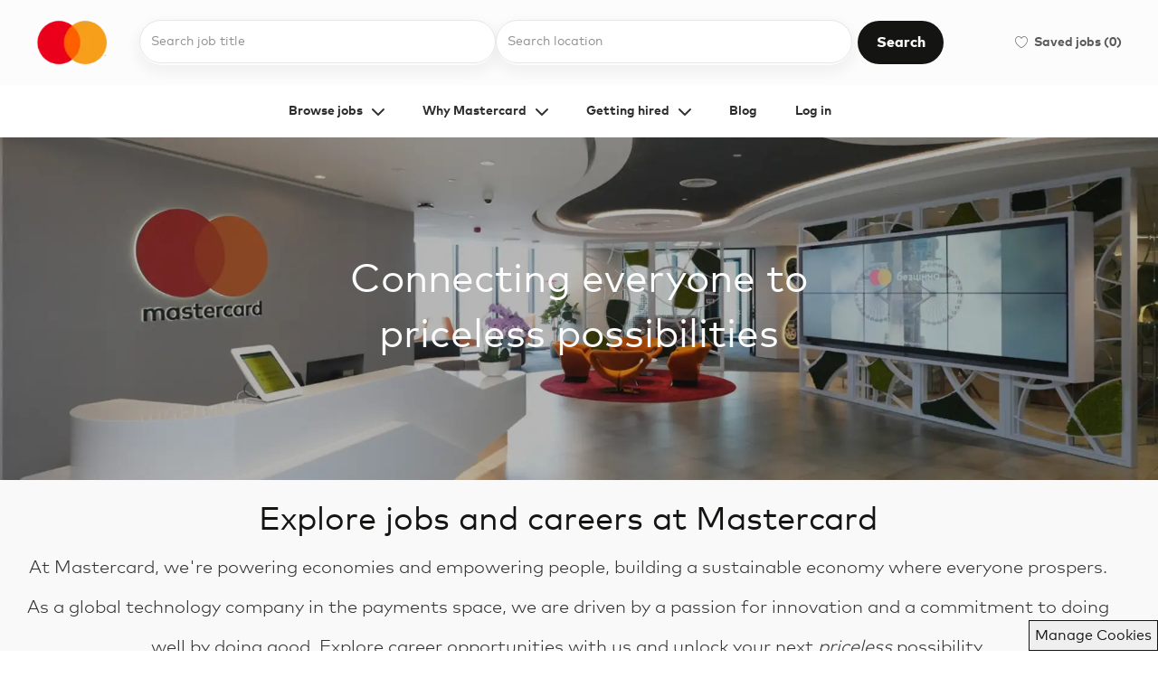

--- FILE ---
content_type: text/html; charset=UTF-8
request_url: https://careers.mastercard.com/us/en
body_size: 37215
content:
<!DOCTYPE html> 
<html lang="en" data-ph-id="ph-page-element-page7-X1fvjy" class="desktop en_us external"> 
 <!--<![endif]--> 
 <head data-ph-id="ph-page-element-page7-6khRSY"><link rel="stylesheet" type="text/css" href="https://cdn.phenompeople.com/CareerConnectResources/MASRUS/tenantcss/page/en_us/external/desktop/page7/main-critical-css-1767992506985.css" id="criticalcss" data-global-css-src="https://cdn.phenompeople.com/CareerConnectResources/globalstyles/globalstyles-1762188346711.css" data-main-css-src="https://cdn.phenompeople.com/CareerConnectResources/MASRUS/tenantcss/main-1761048752356.css" data-color-css-src="https://cdn.phenompeople.com/CareerConnectResources/MASRUS/tenantcss/color-css-1759937612575.css" /><meta name="twitter:card" content="summary_large_image" /><meta name="twitter:site" content="@Mastercard" /><meta name="twitter:creator" content="@Careers - Mastercard" /><meta name="twitter:image" content="https://cdn.phenompeople.com/CareerConnectResources/MASRUS/images/careersatmastercard-1672156665370.svg" page-seo-overriden="true" /><meta name="twitter:title" content="Careers at Mastercard" /><meta name="twitter:description" content="Explore exciting career opportunities with jobs at Mastercard. Find your dream job and kickstart your Mastercard career today!" /><meta name="layout" content="site-layout" data-ph-id="ph-page-element-page7-FAJ0Oe" /><meta http-equiv="X-UA-Compatible" content="IE=edge, chrome=1" data-ph-id="ph-page-element-page7-rs3mdE" /> 
   
    
     
      
       
      <link type="image/x-icon" href="https://cdn.phenompeople.com/CareerConnectResources/MASRUS/en_us/desktop/assets/images/favicon.ico?v=1664289611571" rel="icon" data-ph-id="ph-page-element-page7-QIYNVW" /> 
       <link rel="apple-touch-icon-precomposed" sizes="114x114" href="https://cdn.phenompeople.com/CareerConnectResources/MASRUS/en_us/desktop/assets/images/h/apple-touch-icon.png?v=1664289649369" data-ph-id="ph-page-element-page7-q6CbFO" /> 
        <link rel="apple-touch-icon-precomposed" sizes="72x72" href="https://cdn.phenompeople.com/CareerConnectResources/MASRUS/en_us/desktop/assets/images/m/apple-touch-icon.png?v=1664289649369" data-ph-id="ph-page-element-page7-fZcFSM" /> 
         <link rel="apple-touch-icon-precomposed" href="https://cdn.phenompeople.com/CareerConnectResources/MASRUS/en_us/desktop/assets/images/l/apple-touch-icon-precomposed.png?v=1664289649369" data-ph-id="ph-page-element-page7-9f3WxN" /> 
          <link rel="shortcut icon" href="https://cdn.phenompeople.com/CareerConnectResources/MASRUS/en_us/desktop/assets/images/l/apple-touch-icon.png?v=1664289649369" data-ph-id="ph-page-element-page7-bC0Fm4" /> 
           <link rel="apple-touch-startup-image" href="https://cdn.phenompeople.com/CareerConnectResources/MASRUS/en_us/desktop/assets/images/l/splash.png?v=1664289649369" data-ph-id="ph-page-element-page7-2F64tj" /> 
             
             
            
           
          
         
        
       
      
     
    
   
  
  
  
  
  
  
  
  
  
  
  
  
  
  
  
  
  
  
  
  
  
  
  
  
  
  
  
  
 <script type="text/javascript" nonce="">/*&lt;!--*/ var phApp = phApp || {"widgetApiEndpoint":"https://careers.mastercard.com/widgets","country":"us","deviceType":"desktop","locale":"en_us","absUrl":true,"refNum":"MASRUS","cdnUrl":"https://cdn.phenompeople.com/CareerConnectResources","baseUrl":"https://careers.mastercard.com/us/en/","baseDomain":"https://careers.mastercard.com","phenomTrackURL":"careers.mastercard.com/us/en/phenomtrack.min.js","pageName":"home","siteType":"external","rootDomain":"https://careers.mastercard.com","pageId":"page7"}; phApp.ddo = {"fyfTokenStatus":{"tokenAvailable":false},"siteConfig":{"status":"success","errorCode":null,"errorMsg":null,"data":{"settingsIdentifiersFileUrl":"https://cdn.phenompeople.com/CareerConnectResources/pcs/common/1765810488809-classesForCms.js","phwPxScrVerionUrl_old":"pcs/common/1749810627131-phw-px-hadlr.js","thirdPartyLibraries":{"internal":["heap-analytics","open-replay"]},"phBridgeEvents":["apply_click","job_preview_click"],"imEagerLoadDdoList":[{"name":"getProfileStatus","cache":false},{"name":"getRegionLocales","cache":true},{"name":"getIMConfigurations","cache":true},{"name":"getClientReferFlow","cache":true},{"name":"imVariantsConfigInfo","cache":true},{"name":"mergedProfile","cache":false},{"name":"getProfileWeightage","cache":false},{"name":"masterFrequencyV1","cache":true},{"name":"userAlertSettings","cache":true},{"name":"fitScoreSettingsIM","cache":true},{"name":"employeeSearchConfig","cache":true},{"name":"getEmployeeProfile","cache":false},{"name":"getGroupInfo","cache":true},{"name":"getAppliedJobs","cache":true},{"name":"getProfileFieldsSettings","cache":true}],"filePicker":{"dropbox":{"clientId":"1vpordy4ijn2x08","devkey":""}},"ignoreCovidWidgetPagesList":["chatbot"],"uniqueEventSubsList":["getUserProfileData"],"smoothAnchorSettings":{"ignore":true},"embedScriptVersion":"0.9.4","isUrlLowerForSeo":false,"recommendedTrackingConfig":{"category":{"storageKey":"categories","ddoKeysToStore":["category"],"maxKeysToStore":"4"},"job":{"storageKey":"jobsViewed","ddoKeysToStore":["jobSeqNo"],"maxKeysToStore":"4"},"search-results":[{"storageKey":"keywords","ddoKeysToStore":["keywords"],"maxKeysToStore":"4"},{"storageKey":"locations","ddoKeysToStore":["location","field"],"maxKeysToStore":"4"}]},"debounceTimer":350,"eagerLoadDDOsToSkipLazyCalls":["apply"],"ignoreCookiePages":["chatbot"],"trustArc":{"attr":{"id":"truste-show-consent"},"actionMethod":"truste.eu.clickListener"},"elementsToLoadByModule":{"videoAssessment":[{"tag":"link","attributes":{"href":"https://cdn.phenompeople.com/CareerConnectResources/common/video-platform/js/vs-master-theme-1744368002549.css","rel":"stylesheet","type":"text/css"}}],"automationEngine":[{"tag":"script","attributes":{"src":"https://cdn.phenompeople.com/CareerConnectResources/hvh/aeBootstrapper1.js","type":"text/javascript"},"elementId":"aeBundle"}],"onboarding":[{"tag":"link","attributes":{"href":"https://pp-cdn.phenompeople.com/CareerConnectResources/st/common/video-platform/js/onboarding-theme.css","rel":"stylesheet","type":"text/css"},"elementId":"onboardingTheme"},{"tag":"link","attributes":{"href":"https://pp-cdn.phenompeople.com/CareerConnectResources/st/common/video-platform/js/form-renderer.css","rel":"stylesheet","type":"text/css"},"elementId":"onboardingFormRenderer"}]},"globalManagedWidgetIds":["8b82bfdaafd4d8504005407db933c9a6"],"phwPxScrVerionUrl_bkp":"common/js/canvas/vendor/phw-px-hadlr-1.3.js","securiti":{"attr":{"href":"javascript:showConsentPreferencesPopup()"}},"maps":{"google":{"apiScript":"https://maps.googleapis.com/maps/api/js","clusterJsScript":"markerclusterer-v1.js","gmapsInfoBoxScript":"gmaps-infobox-v1.js","apiKey":"AIzaSyBqM-rW0r-sR9PerNAvvsmzbBeoFu3Ycz8"},"mapbox":{"mapboxScript":"mapbox-gl.js","superClusterJsScript":"supercluster.min.js","apiKey":"pk.eyJ1IjoicGhlbm9tcGVvcGxlIiwiYSI6ImNqa3dreDVkZDB4YWEzam9hMXp0eWVqbXgifQ.Mpna1KIqU8Gj6zjPy4iygw"},"mapboxCN":{"mapboxScript":"mapbox-gl-v1.1.0.js","superClusterJsScript":"supercluster.min.js","mapboxTurf":"mapbox-turf.min-v1.js","mapboxSearch":"mapbox-gl-geocoder.min.js","mapboxDirections":"mapbox-gl-directions.js","enableDirections":true,"apiKey":"pk.eyJ1IjoicGhlbm9tcGVvcGxlIiwiYSI6ImNqa3dreDVkZDB4YWEzam9hMXp0eWVqbXgifQ.Srl2-pw3xDRilymEjEoeig","baseApiUrl":"https://api.mapbox.cn"}},"otPrivacyPolicyScript":"https://cdn.phenompeople.com/CareerConnectResources/prod/pcs/common/ot-priv-pol-3.0.js","ignoreLinkedInStateParam":false,"tokenConfiguredTenants":{"refNums":["RBCAA0088"]},"fetchBlogShareSettingsFromSiteconfig":false,"pxScrVerionUrl_bkp":"common/js/vendor/ph-px-hadlr-1.15.js","phwPxScrVerionUrl_bkp_new":"pcs/common/phw-px-hadlr.js","oneTrust":{"class":["ot-sdk-show-settings"]},"videoScreeningGlobalStyles":"https://pp-cdn.phenompeople.com/CareerConnectResources/st/common/video-platform/js/ph-vs-global-styles-v1.css","cdnConfig":{"cdnDdos":["fitScoreSettings","landingPageOverview","categoryContentV2","candidateProfileConfig","categoryMasterData","jobTagSettings","getBusinessRules","getMasterCategories","categoryMasterDataV2","caasFetchRawConfig","globalSearchConfig","categoryContent","siteBranding","blogsharewidgetsettings","audiencePxWidgetConfig","jobsharewidgetsettings","npsConfig","socialConnectOptions","getRegionLocales","jobLogoConfig","supportedLanguages","getMasterLocations","locationmapsettings","pxAudJobwidgetsettings","getRegionLocales","eventsharewidgetsettings","jobwidgetsettings","fyfConfig","getPiiConsentConfig","glassdoorReviews","masterFrequencyV1","getWidgetVersions"],"globallyManagedDdos":["getWidgetVersions"],"cdnUrl":"https://content-us.phenompeople.com","pageNameLevelDdos":[],"pageIdlevelDdos":[]},"platformLevelTriggers":[{"triggerCondition":[{"operand":"AND","conditions":[{"triggerType":"site_config_based_trigger","triggerMetadata":{"configKey":["aiSummaryEnabled"]}}]}],"triggerActions":[{"actionType":"load_widget","actionMetadata":{"widgetId":"zVydrA","instanceId":"inzVydrA","placementDataByPage":{"job":{"selector":"[data-func-widget-id^=\"ph-job-details-v1-job-nav\"]","position":"before"}},"defaultPlacementData":{"selector":"[data-func-widget-id^=\"ph-job-details-v1-job-nav\"]","position":"before"}}}]}],"crawlerUserAgents":"Screaming Frog|googlebot|yahoo|bingbot|baiduspider|facebookexternalhit|twitterbot|rogerbot|linkedinbot|embedly|showyoubot|outbrain|pinterest|slackbot|vkShare|W3C_Validator|redditbot|Applebot|WhatsApp|flipboard|tumblr|bitlybot|SkypeUriPreview|nuzzel|Discordbot|Google Page Speed|Qwantify|pinterestbot|Custom|msnbot|DuckDuckBot|BingPreview|spider|MJ12bot|deepcrawl|Chrome-Lighthouse","siteSettings":{"siteLevelWidgetBindables":{"e6ad67c0ccb98b8ad3a684cc0a430dfc":{"locationSearch":true}},"glassdoor":{},"glassdoorReviews":{},"twitter":{},"captchaEnabledDDO":{},"captchaConfigTenant":{},"refineSearch":{"enabledFacets":["category","country","state","city","postalCode","jobType","phLocSlider"],"facetDisplayNames":{"category":"Job Category","country":"Location","state":"State / Province","city":"City","postalCode":"Zip Code","jobType":"Job Type","phLocSlider":"Location"},"facetPlaceholderNames":{"category":"Job Category","country":"Location","state":"State / Province","city":"City","postalCode":"Zip Code","jobType":"Job Type","phLocSlider":"Location"},"defaultFacetsToOpen":["country"],"facetConfig":{"phLocSlider":{"sliderRadius":300.0,"aboveMaxRadius":true,"locationRangeEnd":301.0,"sliderDelta":1.0}}},"linkedIn":{"apiKey":"752xe1cieo8utv"},"googleMapApiKey":"AIzaSyAPoqeLpXXx4tqiWHMYJkY42yDS_f3gNJs","oauth":{"linkedIn":{"apiKey":"752xe1cieo8utv","clientId":"86hrvpw043vbtc","clientSecret":"KuYSs7RXXTikGSE9","loginUrl":"https://www.linkedin.com/oauth/v2/authorization","logoutUrl":"https://api.linkedin.com/uas/oauth/invalidateToken","redirectUri":"/socialAuth/li","response_type":"code","scope":"r_liteprofile r_emailaddress"},"google":{"loginUrl":"https://accounts.google.com/o/oauth2/auth","logoutUrl":"https://www.google.com/accounts/Logout?continue=https://appengine.google.com/_ah/logout","clientId":"876228513716-npfer46h51po4nn5c1pafndsg87i2bm7.apps.googleusercontent.com","scope":"https://www.googleapis.com/auth/userinfo.profile https://www.googleapis.com/auth/userinfo.email https://www.googleapis.com/auth/user.phonenumbers.read","redirectUri":"/socialAuth/g","response_type":"code"},"facebook":{"loginUrl":"https://www.facebook.com/dialog/oauth","logoutUrl":"","clientId":"314102134023707","redirectUri":"/socialAuth/fb","scope":"email public_profile","response_type":"code"}},"gdpr":{"cookieType":"persistent","enabled":false},"externalCookieConfig":{"scriptUrl":"https://cdn.cookielaw.org/scripttemplates/otSDKStub.js","availOnAllowedCookies":["C091"],"dependentScriptUrl":"MASRUS/tenantjs/onetrust-optanon-v4.js","domainKey":"caa9ce25-0a3c-4b85-a899-2fd686799b4b-test","cookieCategoryConfig":{"C0001":"essential","C0002":"performance","C0003":"functional","C091":"intercom"},"trackCookieMap":{"cookieMap":{"performance":["Per_UniqueID","in_ref","P_REF_CNG","jwtToken","VISITED_LANG","VISITED_COUNTRY","VISITED_VARIANT","utm_source","utm_campaign","utm_medium"],"reject":["ext_trk"],"intercom":["intercom-id-t669bfc6","Intercom-session-t669bfc6","Intercom-device-id-t669bfc6"]},"csCookies":{"performance":["VISITED_LANG","VISITED_COUNTRY","VISITED_VARIANT"],"reject":["ext_trk"],"intercom":["intercom-id-t669bfc6","Intercom-session-t669bfc6","Intercom-device-id-t669bfc6"]}}},"locationUnit":"kilometers"},"size":"10","refNum":"MASRUS","siteVariant":"external","privacyDataConsentCheckBox":false,"iubenda":{"class":["iubenda-cs-preferences-link"],"attr":{"href":"javascript:_iub.cs.ui.openPreferences()"}},"isNativeEmailClientForBlog":true,"iscdnEnabled":true,"calendarApiKey":{"clientId":"aPuJFtcvVzuUHrqeLmPL36170","apiToken":"api1514482884HylDN8tqa6mgQxWCpnjo36170","userZone":true},"trackingConfig":{"ddoDataPath":{"jobDetail":"data.job"},"job_category_click":{"trait14":"key"},"job_category_search_click":{"trait14":"key"},"play_click":{"trait260":"videotype","videoId":"videoid"},"pause_click":{"trait260":"videotype","videoId":"videoid"},"similar_job_click":{"trait12":"jobSeqNo","related":{"ddo":[{"name":"jobDetail","data":{"trait5":"jobSeqNo","trait14":"category"}}]}},"linkedin_recommended_job_click":{"trait5":"jobSeqNo","trait14":"category"},"recently_viewed_job_click":{"trait5":"jobSeqNo","trait14":"category"},"recommended_job_click":{"trait5":"jobSeqNo","trait14":"category"},"next_click":{"trait254":"stepName","typedValue":"typedValue","selected_values":"selected_values"},"ddo_failure":{"trait254":"stepName","response":"response","ddoKey":"ddoKey"},"ddo_error":{"trait254":"stepName","error":"error","ddoKey":"ddoKey"},"skip_questions_click":{"trait254":"stepName"},"previous_click":{"trait254":"stepName"},"registration_submit":{"trait27":"email","trait15":"firstName","trait24":"phone"},"edit_profile_information":{},"resume_remove_click":{},"profile_questions_click":{},"resume_upload_click":{},"create_profile_click":{},"upload_new_file_click":{},"clear_text_click":{"trait6":"clearSearchValue"},"send_feedback_click":{"userFeedback":"userFeedback"},"submit_rating_click":{"userRating":"userRating"},"near_job_click":{"trait5":"jobSeqNo","trait14":"category"},"suggestions":{"stepName":"stepName","typed_values":"typed_values","selected_values":"selected_values"},"fyf_step_loaded":{"step":"step"},"fyf_options_closed":{},"favorite_job_click":{"trait5":"jobSeqNo","trait14":"category"},"job_added_to_jobcart":{"trait5":"jobSeqNo","trait14":"category"},"job_unfavorited":{"trait5":"jobSeqNo","trait14":"category"},"job_favorite_delete_click":{"trait5":"jobSeqNo","trait14":"category"},"type_ahead_search":{},"similar_job_see_more_click":{},"linkedin_login_click":{},"linkedin_logout_click":{},"view_all_glassdoor_reviews_click":{},"homepage_category_click":{"trait14":"key"},"category_click":{"trait14":"key"},"job_click":{"trait5":"jobSeqNo","trait14":"category"},"previous_job_click":{"trait5":"jobSeqNo"},"next_job_click":{"trait5":"jobSeqNo"},"linkedin_recommended_category_click":{"trait14":"category"},"back_to_search_results_click":{},"share_event":{"trait269":"eventScheduleId","trait213":"provider"},"blog_click":{"trait283":"url"},"blog_category_click":{"trait14":"categoryName"},"next_blog_click":{"trait283":"url"},"previous_blog_click":{"trait283":"url"},"blog_details_view":{"trait283":"blog"},"navigate_to_tweet_click":{"tweetUrl":"tweetUrl"},"fit_level_loaded":{"jobsFitLevel":"jobsFitLevel","totalJobs":"totalJobs","availableFitLevelCount":"availableFitLevelCount"},"smart_tags_loaded":{"smartJobTags":"smartJobTags","totalJobs":"totalJobs","availableJobTagCount":"availableJobTagCount"},"edit_role_click":{"trait13":"trait13"},"select_role_click":{"trait13":"trait13","trait260":"trait260"},"save_employee_info_click":{"trait62":"trait62"},"update_employee_info_click":{"trait62":"trait62"},"signIn_click":{"trait260":"trait260","userId":"userName"},"signUp_click":{"trait260":"trait260","userId":"userName"},"reset_password_click":{"trait260":"trait260","userId":"userName"},"create_password_click":{"trait260":"trait260","type":"type"},"app_download_click":{"trait260":"appName","videoScreenId":"videoScreenId","videoScreenInterviewId":"videoScreenInterviewId"},"user_decline_click":{"trait5":"videoScreenId","trait14":"category","videoScreenId":"videoScreenId","videoScreenInterviewId":"videoScreenInterviewId"},"user_accept_click":{"trait5":"videoScreenId","trait14":"category","trait261":"userId","videoScreenId":"videoScreenId","videoScreenInterviewId":"videoScreenInterviewId"},"start_process_click":{"trait5":"videoScreenId","trait14":"category","trait261":"userId","videoScreenId":"videoScreenId","videoScreenInterviewId":"videoScreenInterviewId"},"accept_practice_click":{"trait261":"userId","videoScreenId":"videoScreenId","videoScreenInterviewId":"videoScreenInterviewId"},"reject_practice_click":{"trait261":"userId","videoScreenId":"videoScreenId","videoScreenInterviewId":"videoScreenInterviewId"},"answer_record_click":{"trait5":"videoScreenId","trait14":"category","trait261":"userId","videoScreenId":"videoScreenId","videoScreenInterviewId":"videoScreenInterviewId","videoScreenQuestionId":"videoScreenQuestionId"},"answer_submit_click":{"trait5":"videoScreenId","trait14":"category","trait261":"userId","videoScreenId":"videoScreenId","videoScreenInterviewId":"videoScreenInterviewId"},"answer_retake_click":{"trait5":"videoScreenId","trait14":"category","trait261":"userId","videoScreenId":"videoScreenId","videoScreenInterviewId":"videoScreenInterviewId","videoScreenQuestionId":"videoScreenQuestionId"},"answer_continue_click":{"trait5":"videoScreenId","trait14":"category","trait261":"userId","videoScreenId":"videoScreenId","videoScreenInterviewId":"videoScreenInterviewId","videoScreenQuestionId":"videoScreenQuestionId"},"answer_review_click":{"trait5":"videoScreenId","trait14":"category","trait261":"userId","videoScreenId":"videoScreenId","videoScreenInterviewId":"videoScreenInterviewId","videoScreenQuestionId":"videoScreenQuestionId"},"submit_application_click":{"trait5":"videoScreenId","trait14":"category","trait261":"userId","videoScreenId":"videoScreenId","videoScreenInterviewId":"videoScreenInterviewId"},"export_videos_click":{"trait5":"videoScreenId","trait14":"category","trait261":"userId","videoScreenId":"videoScreenId","videoScreenInterviewId":"videoScreenInterviewId"},"restart_application_click":{"trait5":"videoScreenId","trait14":"category","trait261":"userId","videoScreenId":"videoScreenId","videoScreenInterviewId":"videoScreenInterviewId"},"start_now_click":{"trait5":"videoScreenId","trait14":"category","trait261":"userId","videoScreenId":"videoScreenId","videoScreenInterviewId":"videoScreenInterviewId"},"continue_process_click":{"trait5":"videoScreenId","trait14":"category","trait261":"userId","videoScreenId":"videoScreenId","videoScreenInterviewId":"videoScreenInterviewId"},"contact_recruiter_click":{"trait261":"userId","videoScreenId":"videoScreenId","videoScreenInterviewId":"videoScreenInterviewId"},"agree_click":{"videoScreenId":"videoScreenId","videoScreenInterviewId":"videoScreenInterviewId"},"submit_feedback_click":{"rating":"rating","feedback":"feedback","videoScreenId":"videoScreenId","videoScreenInterviewId":"videoScreenInterviewId"},"video-upload-error":{"url":"url","status":"status","questionId":"questionId","response":"response"},"apply_thank_you_loaded":{"hvhConfig":"hvhConfig"},"hvh_asset_initiated":{"thankYouUri":"thankYouUri"},"hvh_asset_res":{"res":"res"}},"lqipImage":"https://assets.phenompeople.com/CareerConnectResources/common/assets/images/gray.png","navItems":{"showExternalEvents":false,"candidateHome":false,"cdnCaasContentUrl":"https://content-us.phenompeople.com/api/content-delivery/caasContentV1","eventsEnabled":false,"audPxConfig":{"newVersion":"4.0","oldVersion":"2.0"},"blogsEnabled":true,"navMenuItems":["blogs"],"cdnCaasContentEnabled":true,"showExternalBlogs":true,"navMenuItemsData":{"blogs":{"url":"https://careers.mastercard.com/us/en/blog"},"events":{"url":"https://careers.mastercard.com/us/en/events"}}},"imageLoadType":{"desktop":"progressive","mobile":"lazy"},"resumableUploadConfig":{"chunkSize":"1","simultaneousUploads":"1","allowedVideoFormats":["mp4","m4p","m4v","mov","qt","avi","wmv","webm","mpg","mpeg"]},"locale":"en_us","siteLevelWidgetBindables":{"13c6db627a06c85547f88e64a5ef2d29":{"ignoreList":true}},"phwPxScrVerionUrl":"https://cdn.phenompeople.com/CareerConnectResources/pcs/common/phw-px-hadlr-1759419021369.js","vendorScripts":{"jquery":"jquery-3.6.1.min.js","jqueryMigrate":"jquery-migrate.min-1.1.js","plyrScript":"plyr-3.7.8.js","plyrStyle":"plyr-3.7.8_1.css","videojs-wavesurfer":"videojs-wavesurfer_3.9.0.js","wavesurfer":"wavesurfer_6.6.4.min.js","wavesurfer-microphone":"wavesurfer.microphone.min_6.6.4.js","mediaInfo":"mediainfo_0.1.9.min.js"},"phwPxScrVerionUrl_1":"prod/pcs/common/phw-px-hadlr-1728036837721.js","widgetScriptsConfig":{"cdnBaseUrl":"https://pp-cdn.phenompeople.com","widgetScriptPath":"CareerConnectResources/pp/agWidgets"},"ally":{"layerEnabled":true,"cdnUrl":"/common/js/ally/ph-ally-v1.1.js","allyScript":"/common/js/ally/ph-ally-layer-v1.19.js","allySkipToContent":{"isEnabled":true,"selectors":"#skip-content, #ph-skip-content, #skipToMainContent, .ae-skipto-main"},"reorderCookie":true,"userAgent":"AudioEye"},"pxScrVerionUrl":"https://cdn.phenompeople.com/CareerConnectResources/pcs/common/1755880496065-ph-px-hadlr-1.0.js","videoAssessmentPagesList":["video-assessment-landing-page","video-assessment-recording","video-assessment-thankyou","interview-landing-page","interview-recording","interview-thankyou","video assessment landing page","video assessment recording","video assessment thankyou","interview landing page","interview recording","interview thankyou","screening-welcome","screening-answering","screening-thankyou"],"oauth":{"indeed":{"clientId":"bd63e9975aacf4577c4662fcb002494dcb83887f82d51453405f60b29c77609a"},"xing":{"clientId":"c3bdfb74291c0e358e89"},"linkedIn":{"apiKey":"752xe1cieo8utv","clientId":"86hrvpw043vbtc","clientSecret":"KuYSs7RXXTikGSE9","loginUrl":"https://www.linkedin.com/oauth/v2/authorization","logoutUrl":"https://api.linkedin.com/uas/oauth/invalidateToken","redirectUri":"/socialAuth/li","response_type":"code","scope":"r_liteprofile r_emailaddress"},"google":{"loginUrl":"https://accounts.google.com/o/oauth2/auth","logoutUrl":"https://www.google.com/accounts/Logout?continue=https://appengine.google.com/_ah/logout","clientId":"876228513716-npfer46h51po4nn5c1pafndsg87i2bm7.apps.googleusercontent.com","scope":"https://www.googleapis.com/auth/userinfo.profile https://www.googleapis.com/auth/userinfo.email https://www.googleapis.com/auth/user.phonenumbers.read","redirectUri":"/socialAuth/g","response_type":"code"},"google-signin":{"loginUrl":"https://accounts.google.com/o/oauth2/auth","logoutUrl":"https://www.google.com/accounts/Logout?continue=https://appengine.google.com/_ah/logout","clientId":"876228513716-npfer46h51po4nn5c1pafndsg87i2bm7.apps.googleusercontent.com","scope":"https://www.googleapis.com/auth/userinfo.profile https://www.googleapis.com/auth/userinfo.email https://www.googleapis.com/auth/user.phonenumbers.read","redirectUri":"/iauth/g","response_type":"code"},"facebook":{"loginUrl":"https://www.facebook.com/dialog/oauth","logoutUrl":"","clientId":"314102134023707","redirectUri":"/socialAuth/fb","scope":"email public_profile","response_type":"code"}},"pageNameMap":{"404":"404_page_view","home":"home_page_view","category":"job_category_page_view","job":"job_details_view","search-results":"search_result_page_view","apply":"apply_page_view","glassdoorReviews":"glassdoor_reviews_page_view","jobcart":"favorites_page_view","jointalentcommunity":"jtc_page_view","featuredOpportunities":"job_category_page_view","businessUnit":"job_category_page_view","event":"event_details_view","events":"event_results_page_view","saved-jobs":"favorites_page_view","blogarticle":"blog_details_page","video-assessment-landing-page":"video_assessment_landing_page_view","video-assessment-recording":"video_assessment_recording_page_view","video-assessment-thankyou":"video_assessment_thankyou_page_view","interview-landing-page":"interview_landing_page_view","interview-recording":"interview_recording_page_view","interview-thankyou":"interview_thankyou_page_view","screening-welcome":"screening_welcome_page_view","screening-answering":"screening_answering_page_view","screening-outro":"screening_thankyou_page_view"},"blogsharewidgetsettings":{"options":[{"name":"whatsapp","order":0,"baseUrl":"https://api.whatsapp.com/send?&text=","eventName":"Share_whatsapp","settings":{"icon":"icon-whatsapp-1","iconBrandColor":"","popUpParams":"resizable,scrollbars,status,height=500,width=500","params":{},"label":false},"isSelected":true},{"name":"linkedin","order":1,"baseUrl":"https://www.linkedin.com/shareArticle?mini=true&url=","eventName":"share_blog","settings":{"icon":"icon-linkedin-2","iconBrandColor":"","popUpParams":"resizable,scrollbars,status,height=500,width=500","params":{"title":"shareInfoText"},"label":false},"isSelected":true},{"name":"facebook","order":3,"baseUrl":"https://facebook.com/sharer.php?u=","eventName":"share_blog","settings":{"icon":"icon-facebook","iconBrandColor":"","popUpParams":"resizable,scrollbars,status,height=500,width=500","params":{"t":"shareInfoText"},"label":false},"isSelected":true},{"name":"twitter","order":0,"baseUrl":"https://twitter.com/share?url=","eventName":"share_blog","settings":{"icon":"icon-twitter","iconBrandColor":"","popUpParams":"resizable,scrollbars,status,height=500,width=500","params":{"text":"shareInfoText"},"label":false},"isSelected":true},{"name":"email","order":6,"baseUrl":"","eventName":"share_blog","settings":{"icon":"icon-email-2","iconBrandColor":"","popUpParams":"resizable,scrollbars,status,height=500,width=500","params":{},"label":false},"isSelected":true}],"brandStyle":true,"widgetStyle":"style3","isInline":true,"size":"16","spacing":"21","color":"#fff","backgroundColor":"#ggg","height":"34","width":"34","line-height":"30","lineHeight":"30","borderWidth":"1","borderStyle":"solid","borderColor":"transparent","borderRadius":"100","locale":"en_us","siteVariant":"external"},"botEnabled":false,"onboardingPagesList":["onboarding-tasks","onboarding-home","Onboarding-Tasks","Onboarding-Home"],"kalturaConfig":{"partnerId":"2716851","playerId":"45245971"},"isShareDataFromConfig":true,"pxScrVerionUrl_backup":"https://cdn.phenompeople.com/CareerConnectResources/pcs/common/1744722002080-ph-px-hadlr.js","mapBoxGlScript":"mapbox-gl-v1.1.0.js","urlMap":{"home":"home","category":"c/:category","job":"job/:jobId/:title","service":"service/:jobId/:title","jobcart":"jobcart","search-results":"search-results","glassdoor-reviews":"glassdoor-reviews","event":"event/:eventScheduleId/:title","events":"events","talentcommunity":"talentcommunity","talentcommunityupdate":"talentcommunityupdate","blogarticle":"blogarticle/:url","jobalert":"jobalert","employee-profile":"employeeprofile","editprofile":"editprofile","businessUnit":":url","featuredOpportunities":":url","di_about":"di/about/:groupId","di_details":"di/details/:groupId","di_events":"di/events/:groupId","di_groups":"di/groups","di_highlights":"di/highlights/:groupId","di_jobs":"di/jobs/:groupId","di_members":"di/members/:groupId","referrals_candidate":"referrals/candidate","referrals_referredcandidates":"referrals/referredcandidates","referrals_friendsinterests":"referrals/friendsinterests","referrals_home":"referrals/home","referrals_candidatesuniversity":"referrals/candidatescompany","employees_home":"employees/home","lms_courses":"lms/courses","lms_savedcourses":"lms/savedcourses","gigs_details":"gigs/details/:gigId","gigs_searchresults":"gigs/searchresults","nla_home":"nla/home","nla_search":"nla/search","gigs_manage":"gigs/manage","gigs_applications":"gigs/applications","gigs_applicants":"gigs/applicants/:gigId","events_event":"events/event/:eventScheduleId/:title","events_home":"events/home","my-profile":"myprofile","cp_createpath":"cp/createpath","cp_home":"cp/home","cp_explore":"cp/explore","mentoring_relationship":"mentoring/relationship/:mentorshipId","mentoring_mentees":"mentoring/mentees","mentoring_mentors":"mentoring/mentors","mentoring_searchresults":"mentoring/searchresults","settings":"settings","story":"story/:contentId/:title","video-assessment-landing-page":"video-assessment-landing-page","video-assessment-recording":"video-assessment-recording","video-assessment-thankyou":"video-assessment-thankyou","forwardApply":"hvhapply","interview-landing-page":"interview-landing-page","interview-recording":"interview-recording","interview-thankyou":"interview-thankyou","roles_details":"roles/details/:jobCode/:jobTitle","roles_search-results":"roles/searchresults","screening-welcome":"screening-welcome","screening-answering":"screening-answering","screening-thankyou":"screening-thankyou","pmr_review":"pmr/review/:formId","alumni_my-profile":"alumni/myprofile"},"categoryUrlMap":{"MASRUS_Strategy_and_Management_Consulting":"c/strategy-and-management-consulting-jobs","MASRUS_Design":"c/design-jobs","MASRUS_Cyber_and_Corporate_Security":"c/cyber-and-corporate-security-jobs","MASRUS_Legal_and_Compliance":"c/legal-and-compliance-jobs","MASRUS_Customer_Care_and_Solutions":"c/customer-care-and-solutions-jobs","MASRUS_Marketing_and_Communications":"c/marketing-and-communications-jobs","MASRUS_Consulting":"c/consulting-jobs","MASRUS_Project_and_Program_Management":"c/project-and-program-management-jobs","MASRUS_Product_Management":"c/product-management-jobs","MASRUS_IT":"c/it-jobs","MASRUS_Technology_Infrastructure":"c/technology-infrastructure-jobs","MASRUS_HR":"c/hr-jobs","MASRUS_Other":"c/other-jobs","MASRUS_Analytics":"c/analytics-jobs","MASRUS_People":"c/people-jobs","MASRUS_Product_and_Design":"c/product-and-design-jobs","MASRUS_Sales":"c/sales-jobs","MASRUS_Software_Engineering":"c/software-engineering-jobs","MASRUS_Finance":"c/finance-jobs","MASRUS_PeopleOther":"c/peopleother-jobs","MASRUS_Customer_Success":"c/customer-success-jobs"},"isNativeEmailClient":true,"captchaConfig":{},"automationEnginePagesList":["hvh-apply2","hvh apply","hvh apply2","hvhapply","hvh-apply","Hvh apply2","schedule-slot","onboarding","Onboarding","onboarding-tasks","onboarding-home","Onboarding-Tasks","Onboarding-Home"]},"reqData":null},"caasLazyLoadWidgetVersions":{"status":"success","errorCode":null,"errorMsg":null,"data":{"pcs-card-v1":"https://pp-cdn.phenompeople.com/CareerConnectResources/prod/common/js/caas-platform/widgets/pcs-card-v1/pcs-card-v1-1620286894383.js","pcs-content-v1":"https://pp-cdn.phenompeople.com/CareerConnectResources/prod/common/js/caas-platform/widgets/pcs-content-v1/pcs-content-v1-1683892274455.js","pcs-component-v1":"https://pp-cdn.phenompeople.com/CareerConnectResources/pp/common/js/caas-platform/widgets/pcs-component-v1/pcs-component-v1-1617346843242.js","pcs-social-connect-v1":"https://cdn.phenompeople.com/CareerConnectResources/common/js/caas-platform/widgets/pcs-social-connect-v1/pcs-social-connect-v1-1718280248289.js","pcs-px-container-v1":"https://cdn.phenompeople.com/CareerConnectResources/common/js/caas-platform/widgets/pcs-px-container-v1/pcs-px-container-v1-1709641731430.js","pcs-candidate-login-v1":"https://cdn.phenompeople.com/CareerConnectResources/common/js/caas-platform/widgets/pcs-candidate-login-v1/pcs-candidate-login-v1-1758297524194.js","pcs-blog-list-overview-v1":"https://pp-cdn.phenompeople.com/CareerConnectResources/pp/common/js/caas-platform/widgets/pcs-blog-list-overview-v1/pcs-blog-list-overview-v1-1694708553477.js","pcs-footer-v1":"https://pp-cdn.phenompeople.com/CareerConnectResources/prod/common/js/caas-platform/widgets/pcs-footer-v1/pcs-footer-v1-1617347029398.js","pcs-header-v1":"https://cdn.phenompeople.com/CareerConnectResources/common/js/caas-platform/widgets/pcs-header-v1/pcs-header-v1-1758297551522.js","pcs-menu-list-v1":"https://cdn.phenompeople.com/CareerConnectResources/common/js/caas-platform/widgets/pcs-menu-list-v1/pcs-menu-list-v1-1765452666585.js","pcs-job-cart-count-v1":"https://pp-cdn.phenompeople.com/CareerConnectResources/prod/common/js/caas-platform/widgets/pcs-job-cart-count-v1/pcs-job-cart-count-v1-1652708896808.js","pcs-language-selector-v2":"https://cdn.phenompeople.com/CareerConnectResources/common/js/caas-platform/widgets/pcs-language-selector-v2/pcs-language-selector-v2-1714483631689.js","pcs-global-search-v3":"https://cdn.phenompeople.com/CareerConnectResources/common/js/caas-platform/widgets/pcs-global-search-v3/pcs-global-search-v3-1755890297432.js"},"reqData":null},"flashParams":{}}; phApp.experimentData = {}; phApp.inlinePreview = false;phApp.eagerLoadDDOs = ["jobwidgetsettings","siteConfig","fyfTokenStatus"];; phApp.sessionParams = {"csrfToken":"dccdc5ea996e4b6babe88da6495ea811","jdsource":""}; /*--&gt;*/</script><script type="text/javascript" nonce="">phApp.urlMap = {"featuredOpportunities":":url", "businessUnit":":url", "category": "c/:category","job": "job/:jobSeqNo/:title","glassdoor-reviews": "glassdoor-reviews", "search-results" : "search-results", "home" : "home", "jobcart" : "jobcart"}  </script><script type="text/javascript" nonce="">phApp.ddoRealPath = {"jobDetail": "data.job"}</script><meta charset="UTF-8" /><meta content="en" /><meta name="viewport" content="width=device-width, initial-scale=1" /><link rel="canonical" href="https://careers.mastercard.com/us/en/home" /><meta name="description" content="Explore exciting career opportunities with jobs at Mastercard. Find your dream job and kickstart your Mastercard career today!" key-description="external-default-home-description" /><meta name="keywords" content="mastercard careers, careers at mastercard, mastercard jobs, mastercard job openings, mastercard vacancies, mastercard jobs remote, jobs at mastercard" key-keywords="external-default-home-keywords" /><link rel="alternate" href="https://careers.mastercard.com/us/en/" hreflang="en-us" data-seo="1" data-ddo="" /><meta property="og:type" content="website" /><meta property="og:image" content="https://cdn.phenompeople.com/CareerConnectResources/MASRUS/images/careersatmastercard1-1669211955390.png" page-seo-overriden="true" /><meta property="og:site_name" content="Mastercard" /><meta property="og:url" content="https://careers.mastercard.com/us/en/home" /><meta property="og:title" content="Careers at Mastercard" /><meta property="og:description" content="Explore exciting career opportunities with jobs at Mastercard. Find your dream job and kickstart your Mastercard career today!" /><meta property="fb:admins" content="" /><meta property="og:image:width" content="200" /><meta property="og:image:height" content="200" /><title data-ph-id="ph-page-element-page7-L0ekH5" key="external-default-home-title">Jobs at Mastercard</title>





















<script type="text/javascript" src="https://cdn.phenompeople.com/CareerConnectResources/common/js/vendor/bluebird.min-1.0.js" defer="" nomodule="" platform_id="platform_bluebird" nonce=""></script>
<script type="text/javascript" src="https://cdn.phenompeople.com/CareerConnectResources/common/js/vendor/ph-basic-4.38.js" defer="" module="" platform_id="platform_basic" nonce=""></script>
<script type="text/javascript" src="https://cdn.phenompeople.com/CareerConnectResources/common/js/vendor/require-4.2.js" defer="" platform_id="platform_require" nonce=""></script>
<script type="text/javascript" src="https://cdn.phenompeople.com/CareerConnectResources/common/js/vendor/vendor-bundle-part1-4.1.js" defer="" platform_id="platform_vendorBundleJs" nonce=""></script>
<script type="text/javascript" src="https://cdn.phenompeople.com/CareerConnectResources/common/js/vendor/vendor-bundle-part2-4.1.js" defer="" platform_id="platform_vendorBundleJs_part2" nonce=""></script>
<script type="text/javascript" src="https://cdn.phenompeople.com/CareerConnectResources/common/js/common/ph-common-bundle-part1-4.113.js" defer="" platform_id="platform_phCommonBundleJs" nonce=""></script>
<script type="text/javascript" src="https://cdn.phenompeople.com/CareerConnectResources/common/js/common/ph-common-bundle-part2-4.113.js" defer="" platform_id="platform_phCommonBundleJs_part2" nonce=""></script>
<script type="text/javascript" src="https://cdn.phenompeople.com/CareerConnectResources/MASRUS/en_us/desktop/page7/ph-page-page7-1767990335079.js" defer="" nonce=""></script>
<script type="text/javascript" src="https://cdn.phenompeople.com/CareerConnectResources/common/js/vendor/ph-loader-4.35.js" defer="" platform_id="platform_loader" nonce=""></script>
<script type="text/javascript" src="https://cdn.phenompeople.com/CareerConnectResources/common/js/ph-tracking-1.3.js" defer="" platform_id="platform_phTrackingJs" nonce=""></script>
<script type="text/javascript" src="https://cdn.phenompeople.com/CareerConnectResources/common/js/appConfig/ph-app-config-1.15.js" defer="" platform_id="platform_phAppConfigJs" nonce=""></script>
<script type="text/x-ph-tmpl" id="ph-candidate-login-v1-default-mobile-1650562078304" nonce=""><div class="candidate-login-widget-area" data-ph-id="ph-page-element-short-header-7LOboo">

    <!-- Content block -->
    <div class="content-block" if.bind="!isHeadingDisabled" data-ph-id="ph-page-element-short-header-7jDEFb">

        <!-- Pre Sign-in link -->
        <a class="sign-in-link" if.bind="!isFirstTimeUser &amp;&amp; !isLoggedIn &amp;&amp; !showLoader" click.delegate="handleDialogModal('signIn')" href="javascript:void(0)" data-ph-id="ph-page-element-short-header-Y0vwd6">
            <i class="${widgetBundle['signInIcon'] | pht}" aria-hidden="true" data-ph-id="ph-page-element-short-header-bVBOJR"></i>
            <span data-ph-id="ph-page-element-short-header-TSejC9">${widgetBundle['signInLinkText'] | pht}</span>
        </a>

        <!-- Create account link -->
        <a class="create-account-link" if.bind="isFirstTimeUser &amp;&amp; !isLoggedIn &amp;&amp; !showLoader" click.delegate="handleDialogModal('signUp')" href="javascript:void(0)" data-ph-id="ph-page-element-short-header-IWLPXA">
            <i class="${widgetBundle['signInIcon'] | pht}" aria-hidden="true" data-ph-id="ph-page-element-short-header-I7t2He"></i>
            <span data-ph-id="ph-page-element-short-header-iVBaQO">${widgetBundle['createAccountLinkText'] | pht}</span>
        </a>

        <!-- Post Sign-in region -->
        <div class="post-sign-in-action-area" if.bind="isLoggedIn" data-ph-id="ph-page-element-short-header-qIAUtx">
            <!-- User details dropdown -->
            <div class="logged-in-user" data-ph-id="ph-page-element-short-header-Q059TJ">

                <!-- User details -->
                <div class="user-details" data-ph-id="ph-page-element-short-header-zsffyi">

                    <span class="user-avatar-initials fs-block" if.bind="profileDetails.profile.firstName || profileDetails.profile.email" aria-hidden="true" data-ph-id="ph-page-element-short-header-8ye5vr">
                        <span data-ph-id="ph-page-element-short-header-GKrvxF">${profileDetails.profile.firstName ? profileDetails.profile.firstName.substring(0,1) :
                            profileDetails.profile.email.substring(0,1)}</span>
                        <!-- <span>${profileDetails.profile.firstName && profileDetails.profile.lastName ? profileDetails.profile.lastName.substring(0,1) : ''}</span> -->
                    </span>

                    <span class="user-avatar-icon" if.bind="!profileDetails.profile.firstName &amp;&amp; !profileDetails.profile.email" data-ph-id="ph-page-element-short-header-nmczCn">
                        <i class="${widgetBundle['signInIcon'] | pht}" aria-hidden="true" data-ph-id="ph-page-element-short-header-sdsMqM"></i>
                    </span>

                    <ul class="user-detail-list fs-block" data-ph-id="ph-page-element-short-header-ZteQ8m">
                        <li class="user-detail-listitem cd-firstname-block" data-ph-at-id="heading-text" title="${profileDetails.profile.firstName}" if.bind="profileDetails.profile.firstName" data-ph-id="ph-page-element-short-header-cfU8V3">
                            ${profileDetails.profile.firstName}
                        </li>
                        <li class="user-detail-listitem cd-firstname-block fs-block" data-ph-at-id="heading-text" title="${profileDetails.profile.email}" if.bind="!profileDetails.profile.firstName" data-ph-id="ph-page-element-short-header-7BQR9I">
                            ${profileDetails.profile.email}
                        </li>
                        <li class="user-detail-listitem cd-link-block fs-block" data-ph-at-id="link-text" data-ph-id="ph-page-element-short-header-HGknI1">
                            <a ph-tevent="view_profile_click" data-ph-tevent-attr-trait62="My Profile" class="cd-my-account-link" ph-href="myprofile" data-ph-id="ph-page-element-short-header-CDA3g7">
                                ${widgetBundle['personalAccountLinkText'] | pht}
                            </a>
                        </li>
                    </ul>

                </div>

            </div>
        </div>

    </div>

    <!-- Pop up block -->
    <div class="popup-modal-backdrop" if.bind="isDialogOpen" data-ph-id="ph-page-element-short-header-RWRM6T">
        <div class="modal fade in show ph-a11y-modal-area" role="dialog" aria-modal="true" aria-labelledby="ph-ally-candidate-createPassword-popup-heading ph-ally-candidate-signup-popup-heading ph-ally-candidate-signin-popup-heading ph-ally-candidate-forgetPassword-popup-heading ph-ally-candidate-resetPassword-popup-heading" aria-describedby="ph-ally-candidate-signin-popup-subHeading ph-ally-candidate-forgetPassword-popup-subHeading ph-ally-candidate-resetPassword-popup-subHeading ph-ally-candidate-signup-popup-subHeading" data-ph-id="ph-page-element-short-header-LRPiFP">

            <!-- Dialog area -->
            <div class="modal-dialog" show.bind="!showConsentsForm" data-ph-id="ph-page-element-short-header-nGrTEg">
                <!-- Login in area -->
                <div if.bind="flowType == 'signIn' &amp;&amp; !showLoader" data-ph-id="ph-page-element-short-header-ZMaKFA">

                    <!-- Close popup button -->
                    <div class="close-popup-btn ph-a11y-candidate-sign-in ph-a11y-after-close-focus-elem" data-ph-id="ph-page-element-short-header-BlXCdT">
                        <button class="ph-a11y-popup-start-focus close" click.delegate="closePopup()" aria-label="${widgetBundle['closePopupButtonAriaLabel'] | pht}" data-ph-at-id="close-link" data-ph-id="ph-page-element-short-header-2qspeM">
                            <i class="${widgetBundle['closePopUpButtonIcon'] | pht}" aria-hidden="true" data-ph-id="ph-page-element-short-header-C2mqJX"></i>
                        </button>
                    </div>

                    <!-- Sign in heading -->
                    <div class="sign-in-heading" data-ph-at-id="heading-block" data-ph-id="ph-page-element-short-header-1AheeK">

                        <!--Cv uploaded text -->
                        <div class="cv-uploaded-text-block" if.bind="cvUploaded" data-ph-id="ph-page-element-short-header-WEQNQQ">
                            <p class="sub-heading" id="ph-ally-candidate-signin-popup-subHeading" data-ph-id="ph-page-element-short-header-Xmb1pr">
                                ${widgetBundle['cvUploadedText'] | pht}
                            </p>
                        </div>

                        <!-- Sign in heading -->
                        <div class="sign-in-heading-block" if.bind="step == 'signIn'" data-ph-id="ph-page-element-short-header-03terW">
                            <h2 id="ph-ally-candidate-signin-popup-heading" class="heading" data-ph-id="ph-page-element-short-header-wGiyYo">
                                ${widgetBundle['signInPopUpHeading'] | pht}
                            </h2>
                            <p class="sub-heading" id="ph-ally-candidate-signin-popup-subHeading" data-ph-id="ph-page-element-short-header-h7uFBY">
                                ${widgetBundle['signInPopUpSubHeading'] | pht}
                            </p>
                        </div>

                        <!-- Forgot heading -->
                        <div class="forgot-password-heading-block" if.bind="step == 'forgotPassword'" data-ph-id="ph-page-element-short-header-lKSKlx">
                            <h2 id="ph-ally-candidate-forgetPassword-popup-heading" class="heading" data-ph-id="ph-page-element-short-header-4jtcf4">
                                ${widgetBundle['forgotPasswordPopUpHeading'] | pht}
                            </h2>
                            <p class="sub-heading" id="ph-ally-candidate-forgetPassword-popup-subHeading" data-ph-id="ph-page-element-short-header-8xD2hv">
                                ${widgetBundle['forgotPasswordPopUpSubHeading'] | pht}
                            </p>
                        </div>

                        <!-- Reset password heading -->
                        <div class="reset-password-heading-block" if.bind="step == 'resetPasswordLink'" data-ph-id="ph-page-element-short-header-SWu8Ep">
                            <h2 id="ph-ally-candidate-resetPassword-popup-heading" class="heading" data-ph-id="ph-page-element-short-header-cx9j5t">
                                ${widgetBundle['resetPasswordPopUpHeading'] | pht}
                            </h2>
                            <p class="sub-heading reset-instruction fs-block" id="ph-ally-candidate-resetPassword-popup-subHeading" innerhtml="${widgetBundle[resendEmail ? 'resetPasswordPopUpSubHeading2' : 'resetPasswordPopUpSubHeading1'] | pht:{'emailId': signInModel.email}}" data-ph-id="ph-page-element-short-header-SOQeju">
                            </p>
                        </div>

                    </div>

                    <!-- Login form -->
                    <div class="login-form" data-ph-id="ph-page-element-short-header-lnRLjp">
                        <form novalidate="" data-ph-id="ph-page-element-short-header-XjC8Os">
                            <div class="form-group" data-ph-at-id="registration-form" data-ph-id="ph-page-element-short-header-7AQZXm">

                                <!-- Email -->
                                <div class="form-group-row" data-ph-at-id="email-block" if.bind="step != 'resetPasswordLink'" data-ph-id="ph-page-element-short-header-d1npcj">

                                    <label for="signinEmail" class="form-label" data-ph-id="ph-page-element-short-header-5ejENY">
                                        ${widgetBundle['signInEmailFormLabel'] | pht}
                                    </label>

                                    <div class="form-container" data-ph-id="ph-page-element-short-header-p3wV44">

                                        <div class="text-box" data-ph-id="ph-page-element-short-header-4nd0OB">

                                            <input ref="loginEmail" id="signinEmail" class.bind="isValidEmail ? 'form-control isValid-mail' : (errors.email.error ? 'form-control error-control fs-block' : 'form-control fs-block')" aria-describedby="errorEmailBlock" type="email" placeholder="${widgetBundle['signInEmailFormPlaceHolder'] | pht}" aria-label="${widgetBundle['signInEmailFormAriaLabel'] | pht}" value.bind="signInModel.email" data-ph-at-id="input" aria-required="true" change.delegate="validateEmail()" keyup.delegate="checkEmailValidation()" autocomplete="email" data-ph-id="ph-page-element-short-header-lVHqRL">

                                            <i class="${widgetBundle['validEmailIcon'] | pht} valid-entry-icon" aria-hidden="true" if.bind="isValidEmail" data-ph-id="ph-page-element-short-header-DJ1iCN"></i>

                                            <i class="${widgetBundle['errorIcon'] | pht} error-icon" aria-hidden="true" if.bind="errors.email.error &amp;&amp; !isValidEmail" data-ph-id="ph-page-element-short-header-z2UlJI"></i>

                                        </input></div>

                                        <div class="form-alert" id="errorEmailBlock" data-ph-id="ph-page-element-short-header-mCD9NU">

                                            <div aria-live="assertive" aria-atomic="true" data-ph-id="ph-page-element-short-header-kBd0Ll">
                                                <span class="error" if.bind="errors.email.error &amp;&amp; errors.email.code == 'E101' &amp;&amp; !isValidEmail &amp;&amp; !errors.email.srHidden" data-ph-id="ph-page-element-short-header-nK99vA">
                                                    ${widgetBundle['errorMessageEmptyEmail'] | pht}
                                                </span>

                                                <span class="error" if.bind="errors.email.error &amp;&amp; errors.email.code == 'E102' &amp;&amp; !isValidEmail &amp;&amp; !errors.email.srHidden" data-ph-id="ph-page-element-short-header-pWcwuQ">
                                                    ${widgetBundle['errorMessageInvalidEmail'] | pht}
                                                </span>
                                            </div>
                                            <span class="error" if.bind="errors.email.error &amp;&amp; errors.email.code == 'E101' &amp;&amp; !isValidEmail &amp;&amp; errors.email.srHidden" data-ph-id="ph-page-element-short-header-ubHmI9">
                                                ${widgetBundle['errorMessageEmptyEmail'] | pht}
                                            </span>

                                            <span class="error" if.bind="errors.email.error &amp;&amp; errors.email.code == 'E102' &amp;&amp; !isValidEmail &amp;&amp; errors.email.srHidden" data-ph-id="ph-page-element-short-header-QIBvVd">
                                                ${widgetBundle['errorMessageInvalidEmail'] | pht}
                                            </span>

                                            <span class="error" if.bind="errors.email.error &amp;&amp; errors.email.code == 'E103'" data-ph-id="ph-page-element-short-header-qXA64l">
                                                ${widgetBundle['accCreated1Error'] | pht}
                                                ${errors.email.socialProvider}
                                                ${widgetBundle['accCreated2Error'] | pht} ${errors.email.socialProvider}
                                            </span>

                                            <span class="error" if.bind="errors.email.error &amp;&amp; errors.email.code == 'E105'" data-ph-id="ph-page-element-short-header-qtl4Qm">
                                                ${widgetBundle['noAccountError'] | pht}
                                                <a class="cd-sign-up" href="javascript:void(0);" role="button" click.delegate="changeFlowType('signUp')" data-ph-id="ph-page-element-short-header-D7Iw5f">
                                                    ${widgetBundle['createAccountButtonText'] | pht}</a>
                                            </span>

                                        </div>

                                    </div>

                                </div>

                                <!-- Password -->
                                <div class="form-group-row" data-ph-at-id="password-block" if.bind="step == 'signIn'" data-ph-id="ph-page-element-short-header-cCtsfR">

                                    <label for="signInPassword" class="form-label" data-ph-id="ph-page-element-short-header-oyehbZ">
                                        ${widgetBundle['signInPasswordFormLabel'] | pht}
                                    </label>

                                    <div class="form-container" data-ph-id="ph-page-element-short-header-K8dcaW">

                                        <div class="text-box" data-ph-id="ph-page-element-short-header-CkXHop">

                                            <input id="signInPassword" ref="loginPassword" class.bind="errors.password.error ? 'form-control error-control fs-block' : 'form-control fs-block' " aria-describedby="errorPassword signInMinChar" type.bind="isPasswordVisible ? 'text' : 'password'" placeholder="${widgetBundle['signInPasswordFormPlaceHolder'] | pht}" aria-label="${widgetBundle['signInPasswordFormAriaLabel'] | pht}" value.bind="signInModel.password" aria-required="true" data-ph-at-id="input" change.delegate="validatePassword(signInModel.password,true)" autocomplete="current-password" data-ph-id="ph-page-element-short-header-gBASpk">

                                            <i class="${widgetBundle['errorIcon'] | pht} error-icon" aria-hidden="true" if.bind="errors.password.error" data-ph-id="ph-page-element-short-header-zXRA9Z"></i>

                                            <div class="pswrd-visibility" data-ph-id="ph-page-element-short-header-AwXuqQ">
                                                <button type="button" class="pswrd-visibility-btn" click.delegate="showHidePassword()" aria-label="${isPasswordVisible ? 'Hide password':'Show password'}" data-ph-id="ph-page-element-short-header-V7mnoA">
                                                    <i class="${widgetBundle['showPasswordIcon'] | pht}" show.bind="isPasswordVisible" aria-hidden="true" data-ph-id="ph-page-element-short-header-e5AH8y"></i>
                                                    <i class="${widgetBundle['hidePasswordIcon'] | pht}" show.bind="!isPasswordVisible" aria-hidden="true" data-ph-id="ph-page-element-short-header-79J3gv"></i>
                                                </button>
                                            </div>

                                            <div aria-live="assertive" aria-atomic="true" data-ph-id="ph-page-element-short-header-TLx8wJ">
                                                <span class="sr-only" if.bind="isPasswordVisible &amp;&amp; showPasswordSrOnly" data-ph-id="ph-page-element-short-header-GCk8gP">
                                                    ${widgetBundle['passwordVisibleSrOnly'] | pht}
                                                </span>

                                                <span class="sr-only" if.bind="!isPasswordVisible &amp;&amp; showPasswordSrOnly" data-ph-id="ph-page-element-short-header-4fuFXp">
                                                    ${widgetBundle['passwordInVisibleSrOnly'] | pht}
                                                </span>
                                            </div>

                                        </input></div>

                                        <div class="form-alert" id="errorPassword" data-ph-id="ph-page-element-short-header-BFjEmk">
                                            <div aria-live="assertive" aria-atomic="true" data-ph-id="ph-page-element-short-header-NBLSlD">

                                                <span class="error" if.bind="errors.password.error &amp;&amp; errors.password.code == 'E101' &amp;&amp; !errors.password.srHidden" data-ph-id="ph-page-element-short-header-K0co9y">
                                                    ${widgetBundle['errorMessageEmptyPassword'] | pht}
                                                </span>

                                                <span class="error" if.bind="errors.password.error &amp;&amp; errors.password.code == 'E103' &amp;&amp; !errors.password.srHidden" data-ph-id="ph-page-element-short-header-VlGXFU">
                                                    ${widgetBundle['errorIncorrectPassword'] | pht}
                                                </span>

                                            </div>

                                            <span class="error" if.bind="errors.password.error &amp;&amp; errors.password.code == 'E101' &amp;&amp; errors.password.srHidden" data-ph-id="ph-page-element-short-header-0y8HjJ">
                                                ${widgetBundle['errorMessageEmptyPassword'] | pht}
                                            </span>

                                            <span class="error" if.bind="errors.password.error &amp;&amp; errors.password.code == 'E103' &amp;&amp; errors.password.srHidden" data-ph-id="ph-page-element-short-header-hYg6NS">
                                                ${widgetBundle['errorIncorrectPassword'] | pht}
                                            </span>

                                        </div>

                                    </div>

                                </div>

                                <!-- Error message -->
                                <div aria-live="assertive" aria-atomic="true" if.bind="step == 'signIn'" data-ph-id="ph-page-element-short-header-aKfGZV">
                                    <div if.bind="errors.server.error &amp;&amp; step == 'signIn'" class="alert-box" data-ph-id="ph-page-element-short-header-CJnnfo">

                                        <i class="icon icon-error-1" aria-hidden="true" data-ph-id="ph-page-element-short-header-6eALDb"></i>

                                        <span class="alert-msg" if.bind="errors.server.code == 'E500'" data-ph-id="ph-page-element-short-header-7yqLtu">
                                            ${widgetBundle['technicalIssueText'] | pht}
                                        </span>

                                    </div>
                                </div>

                                <!-- Sign in button -->
                                <div class="form-group-row" if.bind="step == 'signIn'" data-ph-id="ph-page-element-short-header-RVDarn">

                                    <div class="form-container" data-ph-id="ph-page-element-short-header-Oo1KjE">
                                        <button type="submit" click.delegate="signIn()" class="btn primary-button submit" data-ph-at-id="submit-button" data-ph-id="ph-page-element-short-header-NMJFKf">
                                            ${widgetBundle['signInButton'] | pht}
                                        </button>
                                    </div>

                                    <div class="form-container" data-ph-id="ph-page-element-short-header-842l1C">
                                        <div class="user-options" data-ph-id="ph-page-element-short-header-5nmUTN">

                                            <span class="each-option" data-ph-id="ph-page-element-short-header-h2cV0w">
                                                <label for="staySignIn" class="input-check-group" data-ph-id="ph-page-element-short-header-MsBrz5">
                                                    <input type="checkbox" checked.bind="staySignIn" aria-checked="${staySignIn ? 'true' : 'false'}" role="checkbox" data-ph-at-id="save-click" id="staySignIn" aria-label="${widgetBundle['staySignedInCheckboxAriaLabel'] | pht}" data-ph-id="ph-page-element-short-header-XHNrcG">

                                                    <span class="checkbox" aria-hidden="true" data-ph-id="ph-page-element-short-header-H5Hcd9">
                                                        <i class="icon icon-check-mark-thick-2" aria-hidden="true" data-ph-id="ph-page-element-short-header-m19yfb"></i>
                                                    </span>

                                                    <span class="checkbox-label-text" data-ph-id="ph-page-element-short-header-E6BVpA">
                                                        ${widgetBundle['staySignedInCheckboxText'] | pht}
                                                    </span>

                                                </input></label>
                                            </span>

                                            <span class="each-option" data-ph-id="ph-page-element-short-header-JfaLfr">
                                                <span class="forgot-password-area" data-ph-id="ph-page-element-short-header-2PMRPa">
                                                    <a href="javascript:void(0);" click.delegate="forgotPassword()" role="button" data-ph-id="ph-page-element-short-header-J5LOl2">
                                                        ${widgetBundle['forgotPasswordLinkText'] | pht}
                                                    </a>
                                                </span>
                                            </span>

                                        </div>
                                    </div>

                                </div>

                                <!-- Error message -->
                                <div aria-live="assertive" aria-atomic="true" if.bind="step == 'forgotPassword'" data-ph-id="ph-page-element-short-header-Bz4hAl">
                                    <div if.bind="errors.server.error &amp;&amp; step == 'forgotPassword'" class="alert-box" data-ph-id="ph-page-element-short-header-R0d91I">

                                        <i class="icon icon-error-1" aria-hidden="true" data-ph-id="ph-page-element-short-header-9M2sWb"></i>

                                        <span class="alert-msg" if.bind="errors.server.code == 'E500'" data-ph-id="ph-page-element-short-header-P1BTjt">
                                            ${widgetBundle['technicalIssueText'] | pht}
                                        </span>

                                    </div>
                                </div>

                                <!-- Reset button -->
                                <div class="form-group-row mb24" if.bind="step == 'forgotPassword'" data-ph-id="ph-page-element-short-header-NOVGO7">

                                    <!-- Password reset link -->
                                    <div class="form-container" data-ph-id="ph-page-element-short-header-DCqlWH">

                                        <button type="submit" class="btn primary-button submit" click.delegate="sendPswdResetLink()" data-ph-at-id="submit-button" data-ph-id="ph-page-element-short-header-ak9JIU">
                                            ${widgetBundle['resetPasswordButtonText'] | pht}
                                        </button>

                                    </div>

                                </div>

                            </div>
                        </form>
                    </div>

                    <!-- Resend email section -->
                    <div class="cd-resend-link-block" if.bind="step == 'resetPasswordLink'" data-ph-id="ph-page-element-short-header-hqAuN8">
                        <span id="cd-pf-recieve-email" data-ph-id="ph-page-element-short-header-RL8IQp">
                            ${widgetBundle['resentEmailButtonLabel'] | pht}
                        </span>
                        <a ref="resendEmailLink" class="cd-resend-mail" href="javascript:void(0);" role="button" click.delegate="resendPswrdResetLink()" data-ph-id="ph-page-element-short-header-ScE3bQ">
                            ${widgetBundle['resentEmailButtonText'] | pht}
                        </a>
                    </div>

                    <!-- Retrun signin section -->
                    <div class="cd-resend-link-block return-signin" if.bind="step == 'resetPasswordLink'" data-ph-id="ph-page-element-short-header-0vLmiX">
                        <button type="button" class="btn plain-button signInBtn" click.delegate="changeFlowType('signIn')" data-ph-at-id="signin-link" data-ph-id="ph-page-element-short-header-gdUund">
                            ${widgetBundle['returnSigninText'] | pht}
                        </button>
                    </div>

                </div>

                <!-- Create account area -->
                <div if.bind="flowType == 'signUp' &amp;&amp; !showLoader" data-ph-id="ph-page-element-short-header-HELrzH">

                    <!-- Close pop up button -->
                    <div class="close-popup-btn ph-a11y-candidate-sign-up ph-a11y-after-close-focus-elem" data-ph-id="ph-page-element-short-header-aBp3r3">
                        <button class="ph-a11y-popup-start-focus close" click.delegate="closePopup()" aria-label="${widgetBundle['closePopupButtonAriaLabel'] | pht}" data-ph-at-id="close-link" data-ph-id="ph-page-element-short-header-Chefyc">
                            <i aria-hidden="true" class="${widgetBundle['closePopUpButtonIcon'] | pht}" data-ph-id="ph-page-element-short-header-AjGXgX"></i>
                        </button>
                    </div>

                    <!-- Create account heading -->
                    <div class="sign-in-heading" data-ph-at-id="heading-block" data-ph-id="ph-page-element-short-header-A2aWvo">

                        <!--Cv uploaded text -->
                        <div class="cv-uploaded-text-block" if.bind="cvUploaded" data-ph-id="ph-page-element-short-header-aokmfM">
                            <p class="sub-heading" id="ph-ally-candidate-signin-popup-subHeading" data-ph-id="ph-page-element-short-header-o6vIqc">
                                ${widgetBundle['cvUploadedText'] | pht}
                            </p>
                        </div>

                        <div class="sign-in-heading-block" data-ph-id="ph-page-element-short-header-5hk5Yv">
                            <h2 id="ph-ally-candidate-signup-popup-heading" class="heading" data-ph-id="ph-page-element-short-header-coreRz">
                                ${widgetBundle['createAccountPopUpHeading'] | pht}
                            </h2>
                            <p class="sub-heading" id="ph-ally-candidate-signup-popup-subHeading" data-ph-id="ph-page-element-short-header-BvzsKx">
                                ${widgetBundle['createAccountPopUpSubHeading'] | pht}
                            </p>
                        </div>

                    </div>

                    <!-- Login form -->
                    <div class="login-form" data-ph-id="ph-page-element-short-header-hU1aeM">
                        <form novalidate="" data-ph-id="ph-page-element-short-header-oEEFtS">
                            <div class="form-group" data-ph-at-id="registration-form" data-ph-id="ph-page-element-short-header-XaxQuN">

                                <!-- Email -->
                                <div class="form-group-row" data-ph-at-id="email-block" data-ph-id="ph-page-element-short-header-uAD7la">

                                    <label for="createEmail" class="form-label" data-ph-id="ph-page-element-short-header-Uu8IQn">
                                        ${widgetBundle['createAccountEmailFormLabel'] | pht}
                                    </label>

                                    <div class="form-container" data-ph-id="ph-page-element-short-header-evgOTV">

                                        <div class="text-box" data-ph-id="ph-page-element-short-header-vDirAj">

                                            <input ref="loginEmail" id="createEmail" class.bind="isValidEmail ? 'form-control isValid-mail' : (errors.email.error ? 'form-control error-control fs-block' : 'form-control fs-block') " aria-describedby="errorCreateEmail" type="email" placeholder="${widgetBundle['createAccountEmailFormPlaceHolder'] | pht}" aria-label="${widgetBundle['createAccountEmailFormAriaLabel'] | pht}" value.bind="signInModel.email" data-ph-at-id="input" aria-required="true" change.delegate="validateEmail()" keyup.delegate="checkEmailValidation()" autocomplete="email" data-ph-id="ph-page-element-short-header-N3mXeW">

                                            <i class="${widgetBundle['validEmailIcon'] | pht} valid-entry-icon" aria-hidden="true" if.bind="isValidEmail" data-ph-id="ph-page-element-short-header-fbvcUc"></i>
                                            <i class="${widgetBundle['errorIcon'] | pht} error-icon" aria-hidden="true" if.bind="errors.email.error &amp;&amp; !isValidEmail" data-ph-id="ph-page-element-short-header-48La7W"></i>

                                        </input></div>

                                        <div class="form-alert" id="errorCreateEmail" data-ph-id="ph-page-element-short-header-HE029F">

                                            <div aria-live="assertive" aria-atomic="true" data-ph-id="ph-page-element-short-header-Z8TECK">
                                                <span class="error" if.bind="errors.email.error &amp;&amp; errors.email.code == 'E101' &amp;&amp; !isValidEmail &amp;&amp; !errors.email.srHidden" data-ph-id="ph-page-element-short-header-A1u90O">
                                                    ${widgetBundle['errorMessageEmptyEmail'] | pht}
                                                </span>

                                                <span class="error" if.bind="errors.email.error &amp;&amp; errors.email.code == 'E102' &amp;&amp; !isValidEmail &amp;&amp; !errors.email.srHidden" data-ph-id="ph-page-element-short-header-oJ8PGE">
                                                    ${widgetBundle['errorMessageInvalidEmail'] | pht}
                                                </span>
                                            </div>
                                            <span class="error" if.bind="errors.email.error &amp;&amp; errors.email.code == 'E101' &amp;&amp; !isValidEmail &amp;&amp; errors.email.srHidden" data-ph-id="ph-page-element-short-header-zbfnOy">
                                                ${widgetBundle['errorMessageEmptyEmail'] | pht}
                                            </span>

                                            <span class="error" if.bind="errors.email.error &amp;&amp; errors.email.code == 'E102' &amp;&amp; !isValidEmail &amp;&amp; errors.email.srHidden" data-ph-id="ph-page-element-short-header-UAfmJZ">
                                                ${widgetBundle['errorMessageInvalidEmail'] | pht}
                                            </span>

                                            <span class="error" if.bind="errors.email.error &amp;&amp; errors.email.code == 'E103'" data-ph-id="ph-page-element-short-header-yT51TT">
                                                ${widgetBundle['accCreated1Error'] | pht}
                                                ${errors.email.socialProvider}
                                                ${widgetBundle['accCreated2Error'] | pht} ${errors.email.socialProvider}
                                            </span>

                                            <span class="error" if.bind="errors.email.error &amp;&amp; errors.email.code == 'E104'" data-ph-id="ph-page-element-short-header-aanwrs">
                                                ${widgetBundle['emailInUseError'] | pht} <a class="create-account" href="javascript:void(0);" role="button" click.delegate="changeFlowType('signIn')" data-ph-id="ph-page-element-short-header-GFLX3e">
                                                    ${widgetBundle['signInButton'] | pht}</a>
                                            </span>

                                        </div>

                                    </div>

                                </div>

                                <!-- Password -->
                                <div class="form-group-row" data-ph-at-id="password-block" data-ph-id="ph-page-element-short-header-0lgcRy">

                                    <label for="createPassword" class="form-label" data-ph-id="ph-page-element-short-header-KBKuPc">
                                        ${widgetBundle['createAccountFormLabel'] | pht}
                                    </label>

                                    <div class="form-container" data-ph-id="ph-page-element-short-header-es8iBs">

                                        <div class="text-box" data-ph-id="ph-page-element-short-header-FO2Xnq">

                                            <input id="createPassword" ref="loginPassword" class.bind="isValidPassword ? 'form-control isValid-password  fs-block' : (errors.password.error ? 'form-control error-control fs-block' : 'form-control fs-block')" aria-describedby="${!errors.password.error &amp;&amp; !signInModel.password.length ?  &quot;createPasswordDesc&quot; : &quot;&quot; }" type.bind="isPasswordVisible ? 'text' : 'password'" placeholder="${widgetBundle['createAccountFormPlaceHolder'] | pht}" aria-label="${widgetBundle['createAccountFormAriaLabel'] | pht}" value.bind="signInModel.password" data-ph-at-id="input" aria-required="true" change.delegate="validatePassword()" keyup.delegate="checkPasswordValidation(signInModel.password)" autocomplete="new-password" data-ph-id="ph-page-element-short-header-CsRLrn">

                                            <i class="${widgetBundle['validEmailIcon'] | pht} valid-entry-icon" aria-hidden="true" if.bind="isValidPassword" data-ph-id="ph-page-element-short-header-BVStDW"></i>

                                            <i class="${widgetBundle['errorIcon'] | pht} error-icon" aria-hidden="true" if.bind="errors.password.error &amp;&amp; !isValidPassword" data-ph-id="ph-page-element-short-header-zZ3PUc"></i>

                                            <div class="pswrd-visibility" data-ph-id="ph-page-element-short-header-GKGXaM">
                                                <button type="button" class="pswrd-visibility-btn" click.delegate="showHidePassword()" aria-label="${isPasswordVisible ? 'Hide password':'Show password'}" data-ph-id="ph-page-element-short-header-BDZB0F">
                                                    <i class="${widgetBundle['showPasswordIcon'] | pht}" show.bind="isPasswordVisible" aria-hidden="true" data-ph-id="ph-page-element-short-header-rUQr1M"></i>
                                                    <i class="${widgetBundle['hidePasswordIcon'] | pht}" show.bind="!isPasswordVisible" aria-hidden="true" data-ph-id="ph-page-element-short-header-wJwDvq"></i>
                                                </button>
                                            </div>

                                            <div aria-live="assertive" aria-atomic="true" data-ph-id="ph-page-element-short-header-tPfIG0">
                                                <span class="sr-only" if.bind="isPasswordVisible &amp;&amp; showPasswordSrOnly" data-ph-id="ph-page-element-short-header-owxmjW">
                                                    ${widgetBundle['passwordVisibleSrOnly'] | pht}
                                                </span>

                                                <span class="sr-only" if.bind="!isPasswordVisible &amp;&amp; showPasswordSrOnly" data-ph-id="ph-page-element-short-header-BgROfm">
                                                    ${widgetBundle['passwordInVisibleSrOnly'] | pht}
                                                </span>
                                            </div>

                                        </input></div>

                                        <div class="form-alert" aria-live="assertive" aria-atomic="true" id="errorCreatePassword" data-ph-id="ph-page-element-short-header-hjNvJk">

                                            <div if.bind="errors.password.error &amp;&amp; !errors.password.srHidden" data-ph-id="ph-page-element-short-header-4ZijJP">
                                                <span class="sr-only" data-ph-id="ph-page-element-short-header-WQZ41P">
                                                    ${widgetBundle['errorSrOnly'] | pht}
                                                </span>
                                                <span class="error sr-only" data-ph-id="ph-page-element-short-header-icO0Bw">
                                                    ${widgetBundle['passwordErrorRequirementText'] | pht}
                                                </span>

                                                <span class="error sr-only" if.bind="pwdRegexMap.passwordLength.hasError" data-ph-id="ph-page-element-short-header-AkmbfS">
                                                    ${widgetBundle['createAccErrorStatement2'] | pht}
                                                </span>

                                                <span class="error sr-only" if.bind="pwdRegexMap.numeric.hasError" data-ph-id="ph-page-element-short-header-3wDT5H">
                                                    ${widgetBundle['createAccErrorStatement3'] | pht}
                                                </span>

                                                <span class="error sr-only" if.bind="pwdRegexMap.lowerCase.hasError" data-ph-id="ph-page-element-short-header-AKQQWH">
                                                    ${widgetBundle['createAccErrorStatement4'] | pht}
                                                </span>

                                                <span class="error sr-only" if.bind="pwdRegexMap.upperCase.hasError" data-ph-id="ph-page-element-short-header-GKFZpA">
                                                    ${widgetBundle['createAccErrorStatement5'] | pht}
                                                </span>
                                            </div>

                                        </div>

                                        <div class="form-description" id="createPasswordDesc" data-ph-id="ph-page-element-short-header-4FZgxg">
                                            ${widgetBundle['createAccErrorStatement1'] | pht}
                                            <span class.bind="pwdRegexMap.passwordLength.hasError ? 'error' : ''" data-ph-id="ph-page-element-short-header-FWBjTt">${widgetBundle['createAccErrorStatement2']
                                                | pht} </span>
                                            <span class.bind="pwdRegexMap.numeric.hasError ? 'error' : ''" data-ph-id="ph-page-element-short-header-cmVFIs">${widgetBundle['createAccErrorStatement3']
                                                | pht} </span>
                                            <span class.bind="pwdRegexMap.lowerCase.hasError ? 'error' : ''" data-ph-id="ph-page-element-short-header-PgKNVl">${widgetBundle['createAccErrorStatement4']
                                                | pht} </span>
                                            <span class.bind="pwdRegexMap.upperCase.hasError ? 'error' : ''" data-ph-id="ph-page-element-short-header-VJviyT">${widgetBundle['createAccErrorStatement5']
                                                | pht} </span>
                                        </div>

                                    </div>

                                </div>

                                <!-- Error message -->
                                <div aria-live="assertive" aria-atomic="true" data-ph-id="ph-page-element-short-header-vSZiCm">
                                    <div if.bind="errors.server.error" class="alert-box" data-ph-id="ph-page-element-short-header-AQczMF">

                                        <i class="icon icon-error-1" aria-hidden="true" data-ph-id="ph-page-element-short-header-F6VEkX"></i>

                                        <span class="alert-msg" if.bind="errors.server.code == 'E500'" data-ph-id="ph-page-element-short-header-bX2J5X">
                                            ${widgetBundle['technicalIssueText'] | pht}
                                        </span>

                                    </div>
                                </div>

                                <!-- Data Consent -->
                                <div class="checkbox-btn-groupset" if.bind="privacyConsentReqFlag" data-ph-id="ph-page-element-short-header-u7MWVD">
                                    <label class="input-checkbox-label" for="privacyDataConsent" data-ph-id="ph-page-element-short-header-yrJG1g">
                                        <input type="checkbox" checked.bind="privacyDataConsent" aria-checked="${privacyDataConsent ? 'true' : 'false'}" role="checkbox" change.delegate="isPrivacyConsentChecked()" data-ph-at-id="checkbox-button" id="privacyDataConsent" aria-label="I have read and agree to the Privacy Policy." key-aria-label="ph-candidate-login-v1-default-mobile-oiuytr-QZImqy" data-ph-id="ph-page-element-short-header-I1VuFN">
                                        <span class="checkbox-btn-selected" aria-hidden="true" data-ph-id="ph-page-element-short-header-o6ET3t">
                                            <i class="icon-checkbox icon-check-mark-thick-2" aria-hidden="true" data-ph-id="ph-page-element-short-header-JNdawQ"></i>
                                        </span>                                    
                                        <span class="checkbox-text" data-ph-id="ph-page-element-short-header-iJR2nF">
                                            <ppc-content key="ph-candidate-login-v1-default-mobile-oiuytr-r6VfOy" data-ph-at-id="checkbox-btn-text" data-ph-id="ph-page-element-short-header-ECIcDn">${widgetBundle['privacyPolicyCheckboxText'] | pht} 
                                                <a ph-href="${widgetBundle['privacyPolicyLink'] | pht}" target="_blank" class="privacy-data-consent-link" data-ph-id="ph-page-element-short-header-KWC84L">
                                                    ${widgetBundle['privacyPolicyText'] | pht}
                                                </a>${widgetBundle['privacyPolicyCheckboxSeparatorText'] | pht}
                                                <a class="termsLink-data-consent-link" target="_blank" ph-href="${widgetBundle['termsLink'] | pht}" data-ph-id="ph-page-element-short-header-apYhFq">
                                                    ${widgetBundle['termsOfUseText'] | pht}
                                                </a>                                                
                                            </ppc-content>
                                        </span>
                                    </input></label>
                                </div>
                                <div class="pii-consent-section" if.bind="piiConsentData &amp;&amp; piiConsentData.length &amp;&amp; piiConsentData.length < 3" data-ph-id="ph-page-element-short-header-9d9AvS">
                                    <label repeat.for="eachConsent of piiConsentData" class="pii-consent-label" data-ph-id="ph-page-element-short-header-ZNqC7t">
                                        <input type="checkbox" class="pii-consent-input" aria-labelledby="${'checkbox-label-' + $index}" aria-describedby="${!eachConsent.optional ? 'consent-error-mb-signup' : '' }" checked.bind="eachConsent.isChecked" aria-checked="${eachConsent.isChecked?'true':'false'}" aria-required="${!eachConsent.optional ? 'true': false}" data-ph-id="ph-page-element-short-header-cEraZs">
                                        <span class="checkbox-selected" aria-hidden="true" data-ph-id="ph-page-element-short-header-pwGQiQ"></span>
                                        <span class="checkbox-unselect" aria-hidden="true" data-ph-id="ph-page-element-short-header-sobn80"></span>
                                        <span class="checkbox-text" data-ph-id="ph-page-element-short-header-myH3ZK">
                                            <span id="${'checkbox-label-' + instanceId + $index}" innerhtml="${widgetBundle[eachConsent.type + 'Text']}" data-ph-id="ph-page-element-short-header-NgNYON"> </span>
                                            <span class="consent-mandatory" aria-hidden="true" if.bind="!eachConsent.optional" data-ph-id="ph-page-element-short-header-igsi66">*</span>
                                        </span>
                                    </input></label>
                                </div>

                                <a href="javascript:void(0)" if.bind="piiConsentData &amp;&amp; piiConsentData.length &amp;&amp; piiConsentData.length >= 3" class="consents-link" click.delegate="consentsForm()" data-ph-at-id="consents-link" ph-tevent="pii-popup-link" data-ph-id="ph-page-element-short-header-LkVMdM">
                                    <span class="sr-only required-text" data-ph-id="ph-page-element-short-header-AtvQoe"> ${widgetBundle['requiredText']} </span>
                                    ${widgetBundle["consentsLinkText"] | pht}
                                </a>

                                <!-- Data Consent Error message -->
                                <div aria-live="assertive" aria-atomic="true" data-ph-id="ph-page-element-short-header-PaD95M">
                                    <div if.bind="privacyConsentError &amp;&amp; privacyConsentReqFlag" class="data-consent-error-msg" data-ph-id="ph-page-element-short-header-pAsFGg">
                                        <!-- <i class="icon icon-error-1" aria-hidden="true"></i> -->

                                        <span class="alert-msg" data-ph-id="ph-page-element-short-header-iEChTG">
                                            ${widgetBundle['privacyPolicyCheckboxErrorText'] | pht}
                                        </span>
                                    </div>
                                    <div if.bind="piiConsentError" id="consent-error-mb-signup" class="data-consent-error-msg" data-ph-id="ph-page-element-short-header-Sy4EOw">
                                        <span class="alert-msg" data-ph-id="ph-page-element-short-header-74Llvg">
                                            ${widgetBundle['piiConsentError'] | pht}
                                        </span>
                                    </div>
                                </div>

                                <!-- Create account button -->
                                <div class="form-group-row" data-ph-id="ph-page-element-short-header-NEbGOK">
                                    <div class="form-container" data-ph-id="ph-page-element-short-header-6FvBPs">

                                        <button type="submit" click.delegate="signUp()" class="btn primary-button submit" data-ph-at-id="submit-button" data-ph-id="ph-page-element-short-header-mNjK85">
                                            ${widgetBundle['createAccountButtonText'] | pht}
                                        </button>

                                    </div>
                                </div>

                            </div>
                        </form>
                    </div>

                </div>

                <!-- Social account area-->
                <div if.bind="((flowType =='signIn' &amp;&amp; step == 'signIn') || (flowType == 'signUp')) &amp;&amp; !showLoader" data-ph-id="ph-page-element-short-header-jy5vrh">
                    <!-- Seperator -->
                    <div class="seperator ${(privacyConsentReqFlag) ? 'privacy-content-checkbox' : ''}" data-ph-id="ph-page-element-short-header-nBcp5S">
                        ${widgetBundle['seperatorText'] | pht}
                    </div>

                    <!-- ph-social-connect-v1 -->
                    <div class="sign-in-social-accounts-area" data-ph-id="ph-page-element-short-header-zywv7E">
                        <section class="ph-widget" instanceid="1qw3b7" data-ph-id="ph-page-element-short-header-uszRR3" view="1650562080382-view5" original-view="view5" theme="default">
                            <div as-element="ph-social-connect-v1" data-widget="ph-social-connect-v1" class="ph-social-connect-v1-view5-default ph-widget-target" piiconsent.bind="socialLoginContext" profile-login-flow.bind="flowType" view="1650562080382-view5" original-view="view5" instance-id="" data-ph-id="ph-page-element-short-header-tqT3Ew"></div>
                        </section>
                    </div>

                    <!-- Create an Account section -->
                    <div class="cd-sign-up-link" if.bind="flowType =='signIn'" data-ph-id="ph-page-element-short-header-pruZWm">
                        <span data-ph-id="ph-page-element-short-header-vEGGD1">
                            ${widgetBundle['createAccountButtonLabel'] | pht}
                        </span>
                        <a class="cd-sign-up" href="javascript:void(0);" role="button" click.delegate="changeFlowType('signUp')" data-ph-id="ph-page-element-short-header-MJ2uoW">
                            ${widgetBundle['createAccountButtonText'] | pht}
                        </a>
                    </div>

                    <!-- Sign in link -->
                    <div class="cd-sign-up-link" if.bind="flowType == 'signUp'" data-ph-id="ph-page-element-short-header-9nryts">
                        <span data-ph-id="ph-page-element-short-header-IxoJsi">
                            ${widgetBundle['signInButtonLabel'] | pht}
                        </span>
                        <a class="create-account" href="javascript:void(0);" role="button" click.delegate="changeFlowType('signIn')" data-ph-id="ph-page-element-short-header-cH2KeO">
                            ${widgetBundle['signInButton'] | pht}
                        </a>
                    </div>

                    <!-- Sign in description -->
                    <div class="cd-terms-policy-block" if.bind="!privacyConsentReqFlag || flowType =='signIn'" data-ph-id="ph-page-element-short-header-rcfRBT">
                        <a class="termsLink" target="_blank" ph-href="${widgetBundle['termsLink'] | pht}" data-ph-id="ph-page-element-short-header-nczDk5">${widgetBundle['termsOfUseText'] | pht}</a>
                        <a class="privacyPolicyLink" target="_blank" ph-href="${widgetBundle['privacyPolicyLink'] | pht}" data-ph-id="ph-page-element-short-header-eSxbHL">${widgetBundle['privacyPolicyText'] |
                            pht}</a>
                    </div>
                </div>
            </div>
            <div class="modal-dialog consent-form-modal" if.bind="showConsentsForm &amp;&amp; piiConsentData &amp;&amp; piiConsentData.length >= 3" data-ph-id="ph-page-element-short-header-mbvRGr">
                <button class="btn back-btn" aria-label="go back" ph-tevent="pii-consent-close" click.delegate="showConsentsForm = !showConsentsForm" data-ph-id="ph-page-element-short-header-Eq6LTm">
                    <i class="icon icon-arrow-left-2" aria-hidden="true" data-ph-id="ph-page-element-short-header-BnVrjt"></i>
                </button>

                <h2 class="consent-heading" id="consent-heading" data-ph-at-id="consent-text" data-ph-id="ph-page-element-short-header-AVSrIG">
                    ${widgetBundle["consentHeading"]}
                </h2>

                <div class="pii-consent-section" if.bind="piiConsentData &amp;&amp; piiConsentData.length" data-ph-id="ph-page-element-short-header-Hu0F9Z">
                    <label repeat.for="eachConsent of piiConsentData" class="pii-consent-label" data-ph-id="ph-page-element-short-header-nxCT1l">
                        <input type="checkbox" class="pii-consent-input" aria-labelledby="${'checkbox-label-mb-signup' + $index}" aria-describedby="consent-error-mb-signup" checked.bind="eachConsent.isChecked" aria-checked="${eachConsent.isChecked?'true':'false'}" aria-required="${!eachConsent.optional ? 'true': false}" change.delegate="isButtonDisabled()" data-ph-id="ph-page-element-short-header-qmlKpa">
                        <span class="checkbox-selected" aria-hidden="true" data-ph-id="ph-page-element-short-header-XLgQhI"></span>
                        <span class="checkbox-unselect" aria-hidden="true" data-ph-id="ph-page-element-short-header-0nrRia"></span>
                        <span class="checkbox-text" data-ph-id="ph-page-element-short-header-DpJp1e">
                            <span id="${'checkbox-label-mb-signup' + $index}" innerhtml="${widgetBundle[eachConsent.type + 'Text']}" data-ph-id="ph-page-element-short-header-b8M68f"> </span>
                            <span class="consent-mandatory" aria-hidden="true" if.bind="!eachConsent.optional" data-ph-id="ph-page-element-short-header-bSfRTY">*</span>
                        </span>
                    </input></label>
                </div>
                <div class="consent-accept-area" data-ph-id="ph-page-element-short-header-TkS9xU">
                    <button class="btn primary-button ph-a11y-allow-consent" click.delegate="!submitData ? closeConsentsForm() : signUp() " data-ph-at-id="consent-done-link" disabled.bind="isDisabled" data-ph-id="ph-page-element-short-header-htOo8p">
                        ${!submitData ? widgetBundle["doneText"] || 'done': widgetBundle['createAccountButtonText']}
                    </button>
                </div>
            </div>
        </div>
    </div>

</div></script><script type="text/x-ph-tmpl" id="ph-social-connect-v1-1650562080382-view5" nonce=""><div ph-loading-img="show-loader.bind: showLoader" show.bind="showLoader" class="show-loader" data-ph-id="ph-page-element-short-header-ciEatk"></div>
<div class="ph-social-connect-area" show.bind="!showLoader" data-ph-id="ph-page-element-short-header-1roCCB">
    <div class="widget-container" data-ph-id="ph-page-element-short-header-IZy3HO">
        <div class="content-block ${(privacyConsentReqFlag) ? 'social-privacy-checkbox' : ''}" data-ph-id="ph-page-element-short-header-XxYhw9">

            <!-- Data Consent -->
            <div class="social-checkbox-btn-groupset" if.bind="privacyConsentReqFlag &amp;&amp; profileLoginFlow == 'signUp'" data-ph-id="ph-page-element-short-header-zOUWb7">                
                <label class="social-input-checkbox-label" data-ph-id="ph-page-element-short-header-JXUJxo">
                    <input type="checkbox" checked.bind="privacyDataConsent" aria-checked="${privacyDataConsent ? 'true' : 'false'}" role="checkbox" change.delegate="isPrivacySocialConsentChecked()" data-ph-at-id="checkbox-button" id="privacyDataConsent" aria-label="I have read and agree to the Privacy Policy." key-aria-label="ph-social-connect-v1-view5--a4A9Yy" data-ph-id="ph-page-element-short-header-Zs63Zr">                    
                    <span class="social-checkbox-btn-selected" aria-hidden="true" data-ph-id="ph-page-element-short-header-b2sSxv">
                        <i class="icon-checkbox icon-check-mark-thick-2" aria-hidden="true" data-ph-id="ph-page-element-short-header-Xtlqoe"></i>
                    </span>                    
                    <span class="social-checkbox-btn-text" data-ph-id="ph-page-element-short-header-O0KBvx">
                        <ppc-content key="ph-social-connect-v1-view5--1niUo6" data-ph-at-id="checkbox-button-text" data-ph-id="ph-page-element-short-header-UI6ReE">${widgetBundle['privacyPolicyCheckboxText'] | pht} 
                            <a ph-href="${widgetBundle['privacyPolicyLink'] | pht}" target="_blank" class="social-data-consent-link" data-ph-id="ph-page-element-short-header-YH8k3W">
                                ${widgetBundle['privacyPolicyText'] | pht}
                            </a>${widgetBundle['privacyPolicyCheckboxSeparatorText'] | pht}
                            <a class="social-termsLink" target="_blank" ph-href="${widgetBundle['termsLink'] | pht}" data-ph-id="ph-page-element-short-header-eUPkPF">
                                ${widgetBundle['termsOfUseText'] | pht}
                            </a>                                               
                        </ppc-content>
                    </span>
                </input></label>
            </div>

            <!-- Data Consent Error message -->
            <div aria-live="assertive" aria-atomic="true" data-ph-id="ph-page-element-short-header-OTznvw">
                <div if.bind="privacyConsentError &amp;&amp; privacyConsentReqFlag &amp;&amp; profileLoginFlow == 'signUp'" class="social-consent-error-msg" data-ph-id="ph-page-element-short-header-cdiGxl">
                    <span class="social-alert-msg" data-ph-id="ph-page-element-short-header-O8JA9Q">
                        ${widgetBundle['privacyPolicyCheckboxErrorText'] | pht}
                    </span>

                </div>
            </div>

            <ul class="login-link-list" role="list" key-role="ph-social-connect-v1-view5--YNXi3x" data-ph-id="ph-page-element-short-header-snq9v9">
                <li class="login-link-item" repeat.for="eachSocial of enabledSocial.external" show.bind="enabledSocial.external &amp;&amp; (fyfStepLandInfo.socialOptions.indexOf(eachSocial.name) >= 0 || !fyfStepLandInfo.socialOptions)" role="listitem" key-role="ph-social-connect-v1-view5--CMladJ" data-ph-id="ph-page-element-short-header-h1rWVJ">
                    <a href="javascript:void(0);" class="sc-btn btn-${eachSocial.name}" click.delegate="doProfileLogin(eachSocial)" title="Connnect with ${eachSocial.name}" data-ph-id="ph-page-element-short-header-ACyOhG">
                        <div class="icon-block" data-ph-id="ph-page-element-short-header-oeDV4E">
                            <i class="icon ${eachSocial.settings.icon}" aria-hidden="true" data-ph-id="ph-page-element-short-header-mb12zJ"></i>
                        </div>
                        <div class="text-block" data-ph-id="ph-page-element-short-header-26ADVr"> ${widgetBundle[eachSocial.name] | pht}</div>
                    </a>
                </li>
            </ul>
        </div>
    </div>
</div></script><script type="text/x-ph-tmpl" id="ph-candidate-login-v1-default-signout-1625838589315" nonce=""><div class="sign-out-widget-area" if.bind="isLoggedIn" data-ph-id="ph-page-element-short-header-YSOm4j">

    <a ph-tevent="signout_click" class="sign-out-btn" ph-href="logout" data-ph-at-id="sign-out-text" data-ph-id="ph-page-element-short-header-nQfjzo">
        <i class="${widgetBundle['signOutIcon'] | pht}" aria-hidden="true" data-ph-id="ph-page-element-short-header-lz6A24"></i>
        <span data-ph-id="ph-page-element-short-header-qGpyQ4">${widgetBundle['signOutButton'] | pht}</span>
    </a>

</div></script><script type="text/x-ph-tmpl" id="ph-language-selector-v2-view3-1606228440110" nonce=""><div class="phs-lang-select-area ph-widget-box" data-ph-id="ph-page-element-short-header-5ir1IC">
    <div class="show-loader" ph-loading-img="show-loader.bind: showLoader" show.bind="showLoader" data-ph-id="ph-page-element-short-header-m7QH1O"></div>
    <div if.bind="!showErrorMsg &amp;&amp; !showLoader" data-ph-id="ph-page-element-short-header-mRX4Zr">
            <!-- <label class="sr-only" for="selectedLanguageBtn" id="selectedLanguageLabel">
                    Language selector 
            </label> -->
        <button if.bind="searchArray.length>1" class="language-block ${(searchArray.length==1)?'single-language':''} ${(searchArray.length>10) ? '':'dropdown-arrow'}" role="${(searchArray.length==1)?'text':'button'}" click.delegate="isshowDropDown = !isshowDropDown" aria-haspopup="true" aria-expanded="${isshowDropDown?true:false}" data-ph-id="ph-page-element-short-header-zzQeaF">
            <span class="flag flag-${choosenLanguage.locationDisplayName}" blur.trigger="onBlurHandler($event, false)" data-ph-at-id="selected-country-flag" data-ph-id="ph-page-element-short-header-fgeJYX"></span>
            <i class="icon icon-globe-plane globe-icon" data-ph-id="ph-page-element-short-header-RsgcyB"></i>
            <span class="sr-only" data-ph-id="ph-page-element-short-header-UaOlNS">
                    Language selected 
            </span>
            <span class="sr-only" data-ph-id="ph-page-element-short-header-93hVdo">
                    ${choosenLanguage.languageDisplayName}
            </span>
            <span class="selected-country" data-ph-at-id="selected-country" data-ph-id="ph-page-element-short-header-O7gpP3">
                ${choosenLanguage.locationDisplayName}
            </span>
            <i aria-hidden="true" class="icon icon-triangle ${isshowDropDown ? 'icon-up' : 'icon-down'} arrow-icon" show.bind="(searchArray.length>1)" data-ph-id="ph-page-element-short-header-aI7oJU"></i>
        </button>
        <div class="dropdown-box ph-a11y-dropdown-box ${(searchArray.length>10) ? '':'dropdown-arrow'}" show.bind="isshowDropDown &amp;&amp; (searchArray.length>1)" data-ph-id="ph-page-element-short-header-lFY2mh">
            <div class="search-area ph-a11y-search-area" aria-owns="language-listbox" aria-haspopup="listbox" data-ph-id="ph-page-element-short-header-sHXLJX">
                <label class="sr-only" for="language-selector" key="ph-language-selector-v2-view3-43qw7j-Y26c7n" data-ph-id="ph-page-element-short-header-9I1VNn">Search location or Language</label>
                <input type="text" name="language-listbox" key-aria-label="ph-language-selector-v2-view3-43qw7j-szVnQS" id="language-selector" ph-a11y-autocomplete="" aria-autocomplete="list" autocomplete="off" aria-controls="language-listbox" value.bind="filterKey" aria-describedby="suggestions" placeholder="Enter location or Language" focus.trigger="onBlurHandler($event, true)" blur.trigger="onBlurHandler($event, false)" key-placeholder="ph-language-selector-v2-view3-43qw7j-3tEH3a" data-show-listbox="false" data-ph-id="ph-page-element-short-header-WG1YlN" />
                <i class="icon icon-icon-search" if.bind="!filterKey" aria-hidden="true" data-ph-id="ph-page-element-short-header-ICzIw6"></i>
                <a tabindex="0" ph-tevent="clear_searches_click" class="phs-keysearch-clear" role="button" click.delegate="clearSearch()" focus.trigger="onBlurHandler($event, true)" blur.trigger="onBlurHandler($event, false)" if.bind="filterKey" href="javascript:void(0)" data-ph-at-id="clear-globalsearch-link" data-ph-id="ph-page-element-short-header-IiKzTt">
                    <ppc-content type="icon" data-ph-id="ph-page-element-short-header-aId2eR"><i class="icon icon-cancel" aria-hidden="true" data-ph-id="ph-page-element-short-header-NrUCk4"></i></ppc-content>
                    <span class="sr-only" data-ph-id="ph-page-element-short-header-CWOGyc">
                        <ppc-content key="ph-language-selector-v2-view3-43qw7j-DwQSTp" data-ph-at-id="clear-globalsearch-text" data-ph-id="ph-page-element-short-header-DUtbdm">Clear text</ppc-content>
                    </span>
                </a>
            </div>

            <ul class="dropdown-list" id="language-listbox" role="listbox" aria-label="language-list" aria-labelledby="language-listbox" tabindex="-1" data-ph-id="ph-page-element-short-header-TN3NwW">
                <li class="dropdown-list-item ph-a11y-dropdown-list-item" repeat.for="each of roots" role="option" data-ph-id="ph-page-element-short-header-Ba0Y2L">
                    <a href="${each.locationUrl}" click.delegate="languageChanged(each,true)" class="${(each.displayName==choosenLanguage.displayName)?'active':''}" data-ph-at-displayname-text="${each.displayName}" tabindex="-1" data-ph-id="ph-page-element-short-header-bKvcGT">
                        <span class="flag flag-${each.location}" data-ph-at-id="country-flag" data-ph-id="ph-page-element-short-header-mzvDlT"></span>
                        <div class="country" data-ph-id="ph-page-element-short-header-IdAbJK">
                            <div class="actual-display-name" data-ph-at-id="country" data-ph-id="ph-page-element-short-header-WQp6vY">
                                ${each.displayName}
                            </div>
                            <div class="sr-only" if.bind="each.displayName==choosenLanguage.displayName" data-ph-id="ph-page-element-short-header-TEgGPf">
                                <ppc-content data-ph-id="ph-page-element-short-header-qAahEa">
                                    selected
                                </ppc-content>
                            </div>
                        </div>
                    </a>
                </li>
            </ul>
            <div aria-atomic="true" aria-live="polite" id="suggestions" data-ph-id="ph-page-element-short-header-FdEUen">
                <div class="language-selector-search" aria-label="No results found" if.bind="!roots.length" data-ph-id="ph-page-element-short-header-296JJ1">
                    <ppc-content key="ph-language-selector-v2-view3-43qw7j-3NQakQ" data-ph-id="ph-page-element-short-header-UsSrmj">
                        No results found
                    </ppc-content>
                </div>
                <div class="sr-only" if.bind="roots.length" data-ph-id="ph-page-element-short-header-WmngCS">
                    ${roots.length}
                  <ppc-content key="ph-language-selector-v2-view3-43qw7j-cKlKze" data-ph-id="ph-page-element-short-header-UCcLuy">
                      suggestions are available
                    </ppc-content>
                </div>
            </div>
        </div>
    </div>
</div></script><script type="text/x-ph-tmpl" id="ph-job-cart-count-v3-view2-1640670338849" nonce=""><div class="phs-job-cart-area" data-ph-id="ph-page-element-short-header-CU7gPD">
    <a ph-href="jobcart" key-ph-href="ph-job-cart-count-v3-view2-jkn0zo-z7hveX" ph-tevent="job-cart-icon-click" data-ph-at-id="jobcart-count" data-ph-at-widget-data-count="${jobCartCount}" aria-label="${jobCartCount} ${widgetBundle['jobCartLinkText']| pht} ${jobCartCount == 1 ? (widgetBundle['jobCartJobSingular']) : (widgetBundle['jobCartJobPlural'])}" data-ph-id="ph-page-element-short-header-NyfmL4">
        <i class="${jobCartCount > 0? (widgetBundle['iconCartLgText']) : (widgetBundle['iconCartText'])}" aria-hidden="true" data-ph-id="ph-page-element-short-header-Tx76wo"></i>
        <span class="linkText" data-ph-at-id="heading-text" aria-hidden="true" data-ph-id="ph-page-element-short-header-Y2a3TE">
            ${widgetBundle['jobCartLinkText']| pht}
            ${jobCartCount == 1 ? (widgetBundle['jobCartJobSingular']) : (widgetBundle['jobCartJobPlural'])}
        </span>
        <span class="phs-jobcart-count" aria-hidden="true" data-ph-id="ph-page-element-short-header-RrPOUZ">
            (${jobCartCount})
        </span>
    </a>
</div></script><script id="ph_app_page_id" type="text/javascript" nonce=""> phApp.pageId = "page7"</script><script type="application/ld+json" nonce="">{"@context": "http://schema.org","@type": "WebSite","url": "https://careers.mastercard.com/","potentialAction": {"@type": "SearchAction","target": "https://careers.mastercard.com/us/en/search-results?keywords={search_term_string}","query-input": "required name=search_term_string"}}</script><script type="text/x-ph-tmpl" id="ph-cookie-popup-v2-view2-1652103255294" nonce=""><div class="phs-widget-block-area ph-widget-box" role="region" data-pre-render="" key-role="gdpr-regionRole" if.bind="showCookiePopup" data-ph-id="ph-1652103193820-view2-ph-cookie-popup-v231fFdm-KrJ99K">
    <div class="widget-container" data-ph-id="ph-1652103193820-view2-ph-cookie-popup-v231fFdm-6Lg8ZD">
        <figure data-ph-id="ph-1652103193820-view2-ph-cookie-popup-v231fFdm-WkadGP">
            <ppc-content type="image" data-ph-at-id="cookie-popup-logo" data-ph-id="ph-1652103193820-view2-ph-cookie-popup-v231fFdm-6azjwa">
                <img alt="" key-alt="gdpr-cookiePopuplogoAlt" data-ph-id="ph-1652103193820-view2-ph-cookie-popup-v231fFdm-n5ou6n" key-src="gdpr-cookiePopuplogoSrc" src="https://cdn.phenompeople.com/CareerConnectResources/MASRUS/en_us/desktop/assets/images/logo.png" />
            </ppc-content>
        </figure>
        <div class="cookie-text-area" data-ph-at-id="cookie-text" data-ph-id="ph-1652103193820-view2-ph-cookie-popup-v231fFdm-kbToSb">
            <ppc-content key="gdpr-cookietextAreaText" data-ph-at-id="cookie-text" data-ph-id="ph-1652103193820-view2-ph-cookie-popup-v231fFdm-YAmTd0">
                We use cookies to offer you a better browsing experience, analyze site traffic, and personalize
                content. Read about how we use cookies and how you can control them by visiting our <a ph-href="cookiesettings" key-ph-href="DVeTWg-gdpr-popupCareerSiteCookieSettingsHrefText" class="cookie-settings" data-ph-at-id="cookie-settings-link" data-ph-id="ph-1651775934304-default-ph-cookie-popup-v2k1CR5j-sFwCkn">Cookie Settings</a> page.
            </ppc-content>
        </div>
        <div class="cookie-button-area" data-ph-id="ph-1652103193820-view2-ph-cookie-popup-v231fFdm-2UbeBn">
            <a ph-href="cookiesettings" show.bind="showCookieSettingsButton" key-ph-href="1Kee0K-gdpr-popupCareerSiteCookieSettingsHrefText" class="btn plain-button cookie-settings phcriticalhide" data-ph-at-id="cookie-settings-link" role="button" aria-label="Click here to change your Cookie Settings" key-aria-label="gdpr-popupCookieSettingsAriaLabel" data-ph-id="ph-1652103193820-view2-ph-cookie-popup-v231fFdm-Mnptfw">
                <ppc-content key="gdpr-popupCookieSettingsText" data-ph-at-id="cookie-settings-link-text" data-ph-id="ph-1652103193820-view2-ph-cookie-popup-v231fFdm-n6Voka">
                    Cookie Settings
                </ppc-content>
            </a>
            <button class="btn primary-button phcriticalhide" show.bind="showDeclineButton" click.delegate="declineAndClose()" data-ph-at-id="cookie-close-link" phae="ph-cookie-popup-v2" phae-type="click" phae-main="3" data-ph-id="ph-1652103193820-view2-ph-cookie-popup-v231fFdm-4VxSRH">
                <i class="icon icon-cancel" aria-hidden="true" data-ph-id="ph-1652103193820-view2-ph-cookie-popup-v231fFdm-IEOuXa"></i>
                <ppc-content key="gdpr-denyCookiesText" data-ph-at-id="cookie-close-link-text" data-ph-id="ph-1652103193820-view2-ph-cookie-popup-v231fFdm-9T6QBk">
                    Deny
                </ppc-content>
            </button>
            <button class="btn primary-button" click.delegate="acceptAndClose()" data-ph-at-id="cookie-close-link" phae="ph-cookie-popup-v2" phae-type="click" phae-main="2" data-ph-id="ph-1652103193820-view2-ph-cookie-popup-v231fFdm-m4QUxd">
                <i class="icon icon-check-mark" data-ph-id="ph-1652103193820-view2-ph-cookie-popup-v231fFdm-dE2keh"></i>
                <ppc-content key="gdpr-allowCookiesText" data-ph-at-id="cookie-close-link-text" data-ph-id="ph-1652103193820-view2-ph-cookie-popup-v231fFdm-DcI8Rv">
                    Allow
                </ppc-content>
            </button>
        </div>
    </div>
</div>
<div class="popup-modal-backdrop phcriticalhide" if.bind="piiCosentPopup" data-ph-id="ph-1652103193820-view2-ph-cookie-popup-v231fFdm-XO7Img">
    <div class="modal fade in show ph-a11y-modal-dialog-area" role="dialog" aria-modal="true" aria-labelledby="consent-text-area" data-ph-id="ph-1652103193820-view2-ph-cookie-popup-v231fFdm-g4m4Xp">
        <!-- Dialog area -->
        <div class="modal-dialog" data-ph-id="ph-1652103193820-view2-ph-cookie-popup-v231fFdm-GTvU6C">
            <div class="consent-text-area" data-ph-at-id="consent-text" data-ph-id="ph-1652103193820-view2-ph-cookie-popup-v231fFdm-kOtCXg">
                <ppc-content key="gdpr-piiConsentTextBlock" data-ph-at-id="pii-consent-text" data-ph-id="ph-1652103193820-view2-ph-cookie-popup-v231fFdm-8i8bqG">
                    When using this site you will have the option to provide personal information. 
                    By using this site and providing your personal information you consent to your data being stored overseas. 
                </ppc-content>
            </div>
            <div class="cookie-button-area" data-ph-id="ph-1652103193820-view2-ph-cookie-popup-v231fFdm-2Hf5Ix">
                <button class="btn primary-button ph-a11y-allow-consent wctrl" click.delegate="acceptConsent()" data-ph-at-id="pii-consent-accept-link" data-ph-id="ph-1652103193820-view2-ph-cookie-popup-v231fFdm-vBj3YR">
                    <i class="icon icon-check-mark" data-ph-id="ph-1652103193820-view2-ph-cookie-popup-v231fFdm-n3iIGA"></i>
                    <ppc-content key="gdpr-piiConsentAcceptLink" data-ph-at-id="pii-consent-accept-link-text" data-ph-id="ph-1652103193820-view2-ph-cookie-popup-v231fFdm-FX0sUc">
                        Accept
                    </ppc-content>
                </button>
            </div>
        </div>

    </div>
</div></script><script type="text/x-ph-tmpl" id="ph-candidate-login-v1-default-1659636976617" nonce=""><div class="candidate-login-widget-area" data-ph-id="ph-default-1650562107897-ph-candidate-login-v1ikjhyg-orfvMs">

    <!-- Content block -->
    <div class="content-block" if.bind="!isHeadingDisabled" data-ph-id="ph-default-1650562107897-ph-candidate-login-v1ikjhyg-RbTwKH">

        <!-- Pre Sign-in link -->
        <a class="sign-in-link" if.bind="!isFirstTimeUser &amp;&amp; !isLoggedIn &amp;&amp; !showLoader" click.delegate="handleDialogModal('signIn')" href="javascript:void(0)" data-ph-id="ph-default-1650562107897-ph-candidate-login-v1ikjhyg-bIqSPa">
            <i class="${widgetBundle['signInIcon'] | pht}" aria-hidden="true" data-ph-id="ph-default-1650562107897-ph-candidate-login-v1ikjhyg-YTDKDp"></i>
            <span data-ph-id="ph-default-1650562107897-ph-candidate-login-v1ikjhyg-2VxKj9">${widgetBundle['signInLinkText'] | pht}</span>
        </a>

        <!-- Create account link -->
        <a class="create-account-link" if.bind="isFirstTimeUser &amp;&amp; !isLoggedIn &amp;&amp; !showLoader" role="button" click.delegate="handleDialogModal('signUp')" href="javascript:void(0)" data-ph-id="ph-default-1650562107897-ph-candidate-login-v1ikjhyg-dHO4KD">
            <i class="${widgetBundle['signInIcon'] | pht}" aria-hidden="true" data-ph-id="ph-default-1650562107897-ph-candidate-login-v1ikjhyg-Z8dEcJ"></i>
            <span data-ph-id="ph-default-1650562107897-ph-candidate-login-v1ikjhyg-3bPKDm">${widgetBundle['createAccountLinkText'] | pht}</span>
        </a>

        <!-- Post Sign-in region -->
        <div class="post-sign-in-action-area" data-ph-id="ph-default-1650562107897-ph-candidate-login-v1ikjhyg-qhWN8M">
            <div class="sr-only" aria-live="assertive" aria-atomic="true" data-ph-id="ph-default-1650562107897-ph-candidate-login-v1ikjhyg-sLljUi">
                <span if.bind="registeredSuccessfully" data-ph-id="ph-default-1650562107897-ph-candidate-login-v1ikjhyg-Ws6Tol">
                    Registered Successfully
                </span>
            </div>
            <!-- Post Sign-in button -->
            <button if.bind="isLoggedIn &amp;&amp; !showLoader" class="logged-in-btn ph-a11y-after-close-focus-elem ${isDropdownOpen?'selected':''}" aria-expanded="${isDropdownOpen?'true':'false'}" click.delegate="toggleDropDown()" aria-label="${widgetBundle['loggedInBtnAriaLabel'] | pht:{'saluteText': profileDetails.profile.firstName}}" data-ph-id="ph-default-1650562107897-ph-candidate-login-v1ikjhyg-HTFJtx">

                <!-- <figure>
                    <img src="" class="user-avatar" alt="" />
                </figure> -->
                <span class="user-avatar-initials fs-block" if.bind="(preferredName &amp;&amp; profileDetails.profile.preferredName) || profileDetails.profile.firstName || profileDetails.profile.email" aria-hidden="true" data-ph-id="ph-default-1650562107897-ph-candidate-login-v1ikjhyg-6j0RAe">
                    <span data-ph-id="ph-default-1650562107897-ph-candidate-login-v1ikjhyg-OmPaQ1">${preferredName &amp;&amp; profileDetails.profile.preferredName &amp;&amp; profileDetails.profile.preferredName.substring(0,1) || profileDetails.profile.firstName &amp;&amp; profileDetails.profile.firstName.substring(0,1) || profileDetails.profile.email &amp;&amp; profileDetails.profile.email.substring(0,1)}</span>
                    <!-- <span>${profileDetails.profile.firstName && profileDetails.profile.lastName ? profileDetails.profile.lastName.substring(0,1) : ''}</span> -->
                </span>
                <span class="user-avatar-icon" if.bind="!(preferredName &amp;&amp; profileDetails.profile.preferredName) &amp;&amp; !profileDetails.profile.firstName &amp;&amp; !profileDetails.profile.email" data-ph-id="ph-default-1650562107897-ph-candidate-login-v1ikjhyg-xr22ip">
                    <i class="icon icon-career-grow-o" aria-hidden="true" data-ph-id="ph-default-1650562107897-ph-candidate-login-v1ikjhyg-Pk8s0t"></i>
                </span>

                <span class="user-name fs-block" title="${(preferredName &amp;&amp; profileDetails.profile.preferredName) || profileDetails.profile.firstName || profileDetails.profile.email}" data-ph-id="ph-default-1650562107897-ph-candidate-login-v1ikjhyg-WOQ8P5">
                    ${preferredName &amp;&amp; profileDetails.profile.preferredName || profileDetails.profile.firstName || profileDetails.profile.email}
                </span>

                <!-- <span class="${isDropdownOpen ? 'up-arrow' : 'down-arrow'}"></span> -->

            </button>

            <!-- User details dropdown -->
            <div class="logged-in-drop-down" if.bind="isDropdownOpen" data-ph-id="ph-default-1650562107897-ph-candidate-login-v1ikjhyg-7DoG2D">

                <!-- User details -->
                <div class="user-details" if.bind="profileDetails.profile.firstName || profileDetails.profile.email" data-ph-id="ph-default-1650562107897-ph-candidate-login-v1ikjhyg-1qh0Ui">

                    <span class="user-avatar-initials fs-block" if.bind="(preferredName &amp;&amp; profileDetails.profile.preferredName) || profileDetails.profile.firstName || profileDetails.profile.email" aria-hidden="true" data-ph-id="ph-default-1650562107897-ph-candidate-login-v1ikjhyg-KY5BuC">
                        <span data-ph-id="ph-default-1650562107897-ph-candidate-login-v1ikjhyg-FALhwm">${preferredName &amp;&amp; profileDetails.profile.preferredName &amp;&amp; profileDetails.profile.preferredName.substring(0,1) || profileDetails.profile.firstName &amp;&amp; profileDetails.profile.firstName.substring(0,1) || profileDetails.profile.email &amp;&amp; profileDetails.profile.email.substring(0,1)}</span>
                        <!-- <span>${profileDetails.profile.firstName && profileDetails.profile.lastName ? profileDetails.profile.lastName.substring(0,1) : ''}</span> -->
                    </span>

                    <span class="user-avatar-icon" if.bind="!(preferredName &amp;&amp; profileDetails.profile.preferredName) &amp;&amp; !profileDetails.profile.firstName &amp;&amp; !profileDetails.profile.email" data-ph-id="ph-default-1650562107897-ph-candidate-login-v1ikjhyg-AtiMzr">
                        <i class="icon icon-career-grow-o" aria-hidden="true" data-ph-id="ph-default-1650562107897-ph-candidate-login-v1ikjhyg-hBvPtN"></i>
                    </span>

                    <div class="user-detail-list" if.bind="profileDetails.profile.firstName || profileDetails.profile.email" data-ph-id="ph-default-1650562107897-ph-candidate-login-v1ikjhyg-zG5viz">
                        <div class="user-detail-listitem cd-firstname-block fs-block" data-ph-at-id="heading-text" title="${(preferredName &amp;&amp; profileDetails.profile.preferredName) || profileDetails.profile.firstName}" data-ph-id="ph-default-1650562107897-ph-candidate-login-v1ikjhyg-DxYI2g">
                            ${preferredName &amp;&amp; profileDetails.profile.preferredName || profileDetails.profile.firstName + ' ' + profileDetails.profile.lastName}
                        </div>
                        <div class="user-detail-listitem cd-email-block fs-block" data-ph-at-id="heading-text" title="${profileDetails.profile.email}" data-ph-id="ph-default-1650562107897-ph-candidate-login-v1ikjhyg-fagknS">
                            ${profileDetails.profile.email}
                        </div>
                    </div>
                </div>

                <!-- User actions -->
                <div class="user-actions" data-ph-id="ph-default-1650562107897-ph-candidate-login-v1ikjhyg-cBvF2Y">
                    <div class="user-actions-list" data-ph-id="ph-default-1650562107897-ph-candidate-login-v1ikjhyg-tgBECm">
                        <div class="user-actions-listitem" data-ph-id="ph-default-1650562107897-ph-candidate-login-v1ikjhyg-ale1l1">
                            <a ph-tevent="view_profile_click" data-ph-tevent-attr-trait62="My Profile" class="cd-my-account-link" ph-href="myprofile" data-ph-id="ph-default-1650562107897-ph-candidate-login-v1ikjhyg-lY3n41">
                                ${widgetBundle['personalAccountLinkText'] | pht}
                            </a>
                        </div>
                        <div class="user-actions-listitem" data-ph-id="ph-default-1650562107897-ph-candidate-login-v1ikjhyg-QgU04D">
                            <a ph-tevent="signout_click" class="cd-sign-out-btn" ph-href="logout" data-ph-at-id="heading-text" data-ph-id="ph-default-1650562107897-ph-candidate-login-v1ikjhyg-bAfAml">
                                ${widgetBundle['signOutButton'] | pht}
                            </a>
                        </div>
                    </div>
                </div>

            </div>
        </div>

    </div>

    <!-- Pop up block -->
    <div class="popup-modal-backdrop" if.bind="isDialogOpen" data-ph-id="ph-default-1650562107897-ph-candidate-login-v1ikjhyg-kMWG3H">
        <div class="modal fade in show ph-a11y-modal-area" role="dialog" aria-modal="true" aria-labelledby="ph-ally-candidate-createPassword-popup-heading ph-ally-candidate-signup-popup-heading ph-ally-candidate-signin-popup-heading ph-ally-candidate-forgetPassword-popup-heading ph-ally-candidate-resetPassword-popup-heading" aria-describedby="ph-ally-candidate-signin-popup-subHeading ph-ally-candidate-forgetPassword-popup-subHeading ph-ally-candidate-resetPassword-popup-subHeading ph-ally-candidate-signup-popup-subHeading" data-ph-id="ph-default-1650562107897-ph-candidate-login-v1ikjhyg-e8ZSLZ">

            <!-- Dialog area -->
            <div class="modal-dialog" show.bind="!showConsentsForm" data-ph-id="ph-default-1650562107897-ph-candidate-login-v1ikjhyg-7OUVI9">
                <!-- Login in area -->
                <div if.bind="flowType == 'signIn' &amp;&amp; !showLoader" data-ph-id="ph-default-1650562107897-ph-candidate-login-v1ikjhyg-LUyxnr">

                    <!-- Close popup button -->
                    <div class="close-popup-btn ph-a11y-candidate-sign-in ph-a11y-after-close-focus-elem" data-ph-id="ph-default-1650562107897-ph-candidate-login-v1ikjhyg-0MdoJp">
                        <button class="ph-a11y-popup-start-focus close" click.delegate="closePopup()" aria-label="${widgetBundle['closePopupButtonAriaLabel'] | pht}" data-ph-at-id="close-link" data-ph-id="ph-default-1650562107897-ph-candidate-login-v1ikjhyg-2IhBJp">
                            <i class="${widgetBundle['closePopUpButtonIcon'] | pht}" aria-hidden="true" data-ph-id="ph-default-1650562107897-ph-candidate-login-v1ikjhyg-EyYMRY"></i>
                        </button>
                    </div>

                    <!-- Sign in heading -->
                    <div class="sign-in-heading" data-ph-at-id="heading-block" data-ph-id="ph-default-1650562107897-ph-candidate-login-v1ikjhyg-iwbrWG">

                        <!--Cv uploaded text -->
                        <div class="cv-uploaded-text-block" if.bind="cvUploaded" data-ph-id="ph-default-1650562107897-ph-candidate-login-v1ikjhyg-PIrU4K">
                            <p class="sub-heading" id="ph-ally-candidate-signin-popup-subHeading" data-ph-id="ph-default-1650562107897-ph-candidate-login-v1ikjhyg-ZJVmv8">
                                ${widgetBundle['cvUploadedText'] | pht}
                            </p>
                        </div>

                        <!-- Sign in heading -->
                        <div class="sign-in-heading-block" if.bind="step == 'signIn'" data-ph-id="ph-default-1650562107897-ph-candidate-login-v1ikjhyg-Eu3pbP">
                            <h2 id="ph-ally-candidate-signin-popup-heading" class="heading" data-ph-id="ph-default-1650562107897-ph-candidate-login-v1ikjhyg-gTLUrd">
                                ${widgetBundle['signInPopUpHeading']}
                            </h2>
                            <p class="sub-heading" id="ph-ally-candidate-signin-popup-subHeading" data-ph-id="ph-default-1650562107897-ph-candidate-login-v1ikjhyg-O9joKU">
                                ${widgetBundle['signInPopUpSubHeading'] | pht}
                            </p>
                        </div>

                        <!-- Forgot heading -->
                        <div class="forgot-password-heading-block" if.bind="step == 'forgotPassword'" data-ph-id="ph-default-1650562107897-ph-candidate-login-v1ikjhyg-zqxOuy">
                            <h2 id="ph-ally-candidate-forgetPassword-popup-heading" class="heading" data-ph-id="ph-default-1650562107897-ph-candidate-login-v1ikjhyg-WNI0HH">
                                ${widgetBundle['forgotPasswordPopUpHeading'] | pht}
                            </h2>
                            <p class="sub-heading" id="ph-ally-candidate-forgetPassword-popup-subHeading" data-ph-id="ph-default-1650562107897-ph-candidate-login-v1ikjhyg-HA43o2">
                                ${widgetBundle['forgotPasswordPopUpSubHeading'] | pht}
                            </p>
                        </div>

                        <!-- Reset password heading -->
                        <div class="reset-password-heading-block" if.bind="step == 'resetPasswordLink'" data-ph-id="ph-default-1650562107897-ph-candidate-login-v1ikjhyg-6w9X2f">
                            <h2 id="ph-ally-candidate-resetPassword-popup-heading" class="heading" data-ph-id="ph-default-1650562107897-ph-candidate-login-v1ikjhyg-OF4mID">
                                ${widgetBundle['resetPasswordPopUpHeading'] | pht}
                            </h2>
                            <p class="sub-heading reset-instruction fs-block" id="ph-ally-candidate-resetPassword-popup-subHeading" innerhtml="${widgetBundle[resendEmail ? 'resetPasswordPopUpSubHeading2' : 'resetPasswordPopUpSubHeading1'] | pht:{'emailId': signInModel.email}}" data-ph-id="ph-default-1650562107897-ph-candidate-login-v1ikjhyg-pAf6ps">
                            </p>
                        </div>

                    </div>

                    <!-- Login form -->
                    <div class="login-form" data-ph-id="ph-default-1650562107897-ph-candidate-login-v1ikjhyg-DBIPOX">
                        <form novalidate="" data-ph-id="ph-default-1650562107897-ph-candidate-login-v1ikjhyg-VPf4pF">
                            <div class="form-group" data-ph-at-id="registration-form" data-ph-id="ph-default-1650562107897-ph-candidate-login-v1ikjhyg-gbfN3c">

                                <!-- Email -->
                                <div class="form-group-row" data-ph-at-id="email-block" if.bind="step != 'resetPasswordLink'" data-ph-id="ph-default-1650562107897-ph-candidate-login-v1ikjhyg-AO41Mq">

                                    <label for="signinEmail" class="form-label" data-ph-id="ph-default-1650562107897-ph-candidate-login-v1ikjhyg-BOTXIB">
                                        ${widgetBundle['signInEmailFormLabel'] | pht}
                                    </label>

                                    <div class="form-container" data-ph-id="ph-default-1650562107897-ph-candidate-login-v1ikjhyg-N0n1z0">

                                        <div class="text-box" data-ph-id="ph-default-1650562107897-ph-candidate-login-v1ikjhyg-Thew9T">

                                            <input ref="loginEmail" id="signinEmail" class.bind="isValidEmail ? 'form-control isValid-mail fs-block' : (errors.email.error ? 'form-control error-control fs-block' : 'form-control fs-block')" aria-describedby="errorEmailBlock" type="email" placeholder="${widgetBundle['signInEmailFormPlaceHolder'] | pht}" aria-label="${widgetBundle['signInEmailFormAriaLabel'] | pht}" value.bind="signInModel.email" data-ph-at-id="input" aria-required="true" change.delegate="validateEmail()" keyup.delegate="checkEmailValidation()" autocomplete="email" data-ph-id="ph-default-1650562107897-ph-candidate-login-v1ikjhyg-yFftxQ">

                                            <i class="${widgetBundle['validEmailIcon'] | pht} valid-entry-icon" aria-hidden="true" if.bind="isValidEmail" data-ph-id="ph-default-1650562107897-ph-candidate-login-v1ikjhyg-IEBzKk"></i>

                                            <i class="${widgetBundle['errorIcon'] | pht} error-icon" aria-hidden="true" if.bind="errors.email.error &amp;&amp; !isValidEmail" data-ph-id="ph-default-1650562107897-ph-candidate-login-v1ikjhyg-mCDbCK"></i>

                                        </input></div>

                                        <div class="form-alert" id="errorEmailBlock" data-ph-id="ph-default-1650562107897-ph-candidate-login-v1ikjhyg-7UOh1I">

                                            <div aria-live="assertive" aria-atomic="true" data-ph-id="ph-default-1650562107897-ph-candidate-login-v1ikjhyg-X4Rcut">
                                                <span class="error" if.bind="errors.email.error &amp;&amp; errors.email.code == 'E101' &amp;&amp; !isValidEmail &amp;&amp; !errors.email.srHidden" data-ph-id="ph-default-1650562107897-ph-candidate-login-v1ikjhyg-PyA8Ee">
                                                    ${widgetBundle['errorMessageEmptyEmail'] | pht}
                                                </span>

                                                <span class="error" if.bind="errors.email.error &amp;&amp; errors.email.code == 'E102' &amp;&amp; !isValidEmail &amp;&amp; !errors.email.srHidden" data-ph-id="ph-default-1650562107897-ph-candidate-login-v1ikjhyg-KjXqNC">
                                                    ${widgetBundle['errorMessageInvalidEmail'] | pht}
                                                </span>
                                            </div>
                                            <span class="error" if.bind="errors.email.error &amp;&amp; errors.email.code == 'E101' &amp;&amp; !isValidEmail &amp;&amp; errors.email.srHidden" data-ph-id="ph-default-1650562107897-ph-candidate-login-v1ikjhyg-DljtPe">
                                                ${widgetBundle['errorMessageEmptyEmail'] | pht}
                                            </span>

                                            <span class="error" if.bind="errors.email.error &amp;&amp; errors.email.code == 'E102' &amp;&amp; !isValidEmail &amp;&amp; errors.email.srHidden" data-ph-id="ph-default-1650562107897-ph-candidate-login-v1ikjhyg-ZGowKi">
                                                ${widgetBundle['errorMessageInvalidEmail'] | pht}
                                            </span>

                                            <span class="error" if.bind="errors.email.error &amp;&amp; errors.email.code == 'E103'" data-ph-id="ph-default-1650562107897-ph-candidate-login-v1ikjhyg-AptHnT">
                                                ${widgetBundle['accCreated1Error'] | pht}
                                                ${errors.email.socialProvider}
                                                ${widgetBundle['accCreated2Error'] | pht} ${errors.email.socialProvider}
                                            </span>

                                            <span class="error" if.bind="errors.email.error &amp;&amp; errors.email.code == 'E105'" data-ph-id="ph-default-1650562107897-ph-candidate-login-v1ikjhyg-oA4mLQ">
                                                ${widgetBundle['noAccountError'] | pht}
                                                <a class="cd-sign-up" href="javascript:void(0);" role="button" click.delegate="changeFlowType('signUp')" data-ph-id="ph-default-1650562107897-ph-candidate-login-v1ikjhyg-H13as0">
                                                    ${widgetBundle['createAccountButtonText'] | pht}</a>
                                            </span>

                                        </div>

                                    </div>

                                </div>

                                <!-- Password -->
                                <div class="form-group-row" data-ph-at-id="password-block" if.bind="step == 'signIn'" data-ph-id="ph-default-1650562107897-ph-candidate-login-v1ikjhyg-ZXbXm7">

                                    <label for="signInPassword" class="form-label" data-ph-id="ph-default-1650562107897-ph-candidate-login-v1ikjhyg-xkdDz9">
                                        ${widgetBundle['signInPasswordFormLabel'] | pht}
                                    </label>

                                    <div class="form-container" data-ph-id="ph-default-1650562107897-ph-candidate-login-v1ikjhyg-hIeisi">

                                        <div class="text-box" data-ph-id="ph-default-1650562107897-ph-candidate-login-v1ikjhyg-kA7HEX">

                                            <input id="signInPassword" ref="loginPassword" class.bind="errors.password.error ? 'form-control error-control fs-block' : 'form-control fs-block' " aria-describedby="errorPassword signInMinChar" type.bind="isPasswordVisible ? 'text' : 'password'" placeholder="${widgetBundle['signInPasswordFormPlaceHolder'] | pht}" aria-label="${widgetBundle['signInPasswordFormAriaLabel'] | pht}" value.bind="signInModel.password" aria-required="true" data-ph-at-id="input" change.delegate="validatePassword(signInModel.password,true)" autocomplete="current-password" data-ph-id="ph-default-1650562107897-ph-candidate-login-v1ikjhyg-W3OX60">

                                            <i class="${widgetBundle['errorIcon'] | pht} error-icon" aria-hidden="true" if.bind="errors.password.error" data-ph-id="ph-default-1650562107897-ph-candidate-login-v1ikjhyg-x4XsL7"></i>

                                            <div class="pswrd-visibility" data-ph-id="ph-default-1650562107897-ph-candidate-login-v1ikjhyg-XctqGA">
                                                <button type="button" class="pswrd-visibility-btn" click.delegate="showHidePassword()" aria-label="${isPasswordVisible ? 'Hide password':'Show password'}" data-ph-id="ph-default-1650562107897-ph-candidate-login-v1ikjhyg-wq7A0X">
                                                    <i class="${widgetBundle['showPasswordIcon'] | pht}" show.bind="isPasswordVisible" aria-hidden="true" data-ph-id="ph-default-1650562107897-ph-candidate-login-v1ikjhyg-N7vyUw"></i>
                                                    <i class="${widgetBundle['hidePasswordIcon'] | pht}" show.bind="!isPasswordVisible" aria-hidden="true" data-ph-id="ph-default-1650562107897-ph-candidate-login-v1ikjhyg-s2Vfrw"></i>
                                                </button>
                                            </div>

                                            <div aria-live="assertive" aria-atomic="true" data-ph-id="ph-default-1650562107897-ph-candidate-login-v1ikjhyg-CkR8Sh">
                                                <span class="sr-only" if.bind="isPasswordVisible &amp;&amp; showPasswordSrOnly" data-ph-id="ph-default-1650562107897-ph-candidate-login-v1ikjhyg-Qq2VZm">
                                                    ${widgetBundle['passwordVisibleSrOnly'] | pht}
                                                </span>

                                                <span class="sr-only" if.bind="!isPasswordVisible &amp;&amp; showPasswordSrOnly" data-ph-id="ph-default-1650562107897-ph-candidate-login-v1ikjhyg-FTe5J5">
                                                    ${widgetBundle['passwordInVisibleSrOnly'] | pht}
                                                </span>
                                            </div>

                                        </input></div>

                                        <div class="form-alert" id="errorPassword" data-ph-id="ph-default-1650562107897-ph-candidate-login-v1ikjhyg-Mi3Xcn">
                                            <div aria-live="assertive" aria-atomic="true" data-ph-id="ph-default-1650562107897-ph-candidate-login-v1ikjhyg-1my97B">

                                                <span class="error" if.bind="errors.password.error &amp;&amp; errors.password.code == 'E101' &amp;&amp; !errors.password.srHidden" data-ph-id="ph-default-1650562107897-ph-candidate-login-v1ikjhyg-OWt32P">
                                                    ${widgetBundle['errorMessageEmptyPassword'] | pht}
                                                </span>

                                                <span class="error" if.bind="errors.password.error &amp;&amp; errors.password.code == 'E103' &amp;&amp; !errors.password.srHidden" data-ph-id="ph-default-1650562107897-ph-candidate-login-v1ikjhyg-BpV8YZ">
                                                    ${widgetBundle['errorIncorrectPassword'] | pht}
                                                </span>

                                            </div>

                                            <span class="error" if.bind="errors.password.error &amp;&amp; errors.password.code == 'E101' &amp;&amp; errors.password.srHidden" data-ph-id="ph-default-1650562107897-ph-candidate-login-v1ikjhyg-DJ4MyV">
                                                ${widgetBundle['errorMessageEmptyPassword'] | pht}
                                            </span>

                                            <span class="error" if.bind="errors.password.error &amp;&amp; errors.password.code == 'E103' &amp;&amp; errors.password.srHidden" data-ph-id="ph-default-1650562107897-ph-candidate-login-v1ikjhyg-OZmT8j">
                                                ${widgetBundle['errorIncorrectPassword'] | pht}
                                            </span>

                                        </div>

                                    </div>

                                </div>

                                <!-- Error message -->
                                <div aria-live="assertive" aria-atomic="true" if.bind="step == 'signIn'" data-ph-id="ph-default-1650562107897-ph-candidate-login-v1ikjhyg-HTa5cD">
                                    <div if.bind="errors.server.error &amp;&amp; step == 'signIn'" class="alert-box" data-ph-id="ph-default-1650562107897-ph-candidate-login-v1ikjhyg-gYCHSb">

                                        <i class="icon icon-error-1" aria-hidden="true" data-ph-id="ph-default-1650562107897-ph-candidate-login-v1ikjhyg-OcOack"></i>

                                        <span class="alert-msg" if.bind="errors.server.code == 'E500'" data-ph-id="ph-default-1650562107897-ph-candidate-login-v1ikjhyg-o4Yd2L">
                                            ${widgetBundle['technicalIssueText']}
                                        </span>

                                    </div>
                                </div>

                                <!-- Sign in button -->
                                <div class="form-group-row" if.bind="step == 'signIn'" data-ph-id="ph-default-1650562107897-ph-candidate-login-v1ikjhyg-PjXjU5">

                                    <div class="form-container" data-ph-id="ph-default-1650562107897-ph-candidate-login-v1ikjhyg-1vnJSv">
                                        <button type="submit" click.delegate="signIn()" class="btn primary-button submit" data-ph-at-id="submit-button" data-ph-id="ph-default-1650562107897-ph-candidate-login-v1ikjhyg-21j0bJ">
                                            ${widgetBundle['signInButton'] | pht}
                                        </button>
                                    </div>

                                    <div class="form-container" data-ph-id="ph-default-1650562107897-ph-candidate-login-v1ikjhyg-TEgrav">
                                        <div class="user-options" data-ph-id="ph-default-1650562107897-ph-candidate-login-v1ikjhyg-Sc0ubz">

                                            <span class="each-option" data-ph-id="ph-default-1650562107897-ph-candidate-login-v1ikjhyg-BECHif">
                                                <label for="staySignIn" class="input-check-group" data-ph-id="ph-default-1650562107897-ph-candidate-login-v1ikjhyg-utqqgy">
                                                    <input type="checkbox" checked.bind="staySignIn" aria-checked="${staySignIn ? 'true' : 'false'}" role="checkbox" data-ph-at-id="save-click" id="staySignIn" aria-label="${widgetBundle['staySignedInCheckboxAriaLabel'] | pht}" data-ph-id="ph-default-1650562107897-ph-candidate-login-v1ikjhyg-18hUyh">

                                                    <span class="checkbox" aria-hidden="true" data-ph-id="ph-default-1650562107897-ph-candidate-login-v1ikjhyg-QEf9QX">
                                                        <i class="icon icon-check-mark-thick-2" aria-hidden="true" data-ph-id="ph-default-1650562107897-ph-candidate-login-v1ikjhyg-Kjfilh"></i>
                                                    </span>

                                                    <span class="checkbox-label-text" data-ph-id="ph-default-1650562107897-ph-candidate-login-v1ikjhyg-kyUgDj">
                                                        ${widgetBundle['staySignedInCheckboxText'] | pht}
                                                    </span>

                                                </input></label>
                                            </span>

                                            <span class="each-option" data-ph-id="ph-default-1650562107897-ph-candidate-login-v1ikjhyg-KPOxvq">
                                                <span class="forgot-password-area" data-ph-id="ph-default-1650562107897-ph-candidate-login-v1ikjhyg-biazd9">
                                                    <a href="javascript:void(0);" click.delegate="forgotPassword()" role="button" data-ph-id="ph-default-1650562107897-ph-candidate-login-v1ikjhyg-OCL4uw">
                                                        ${widgetBundle['forgotPasswordLinkText'] | pht}
                                                    </a>
                                                </span>
                                            </span>

                                        </div>
                                    </div>

                                </div>

                                <!-- Error message -->
                                <div aria-live="assertive" aria-atomic="true" if.bind="step == 'forgotPassword'" data-ph-id="ph-default-1650562107897-ph-candidate-login-v1ikjhyg-gaOUbi">
                                    <div if.bind="errors.server.error &amp;&amp; step == 'forgotPassword'" class="alert-box" data-ph-id="ph-default-1650562107897-ph-candidate-login-v1ikjhyg-bHHzj9">

                                        <i class="icon icon-error-1" aria-hidden="true" data-ph-id="ph-default-1650562107897-ph-candidate-login-v1ikjhyg-syic8F"></i>

                                        <span class="alert-msg" if.bind="errors.server.code == 'E500'" data-ph-id="ph-default-1650562107897-ph-candidate-login-v1ikjhyg-HYYRlD">
                                            ${widgetBundle['technicalIssueText']}
                                        </span>

                                    </div>
                                </div>

                                <!-- Reset button -->
                                <div class="form-group-row mb24" if.bind="step == 'forgotPassword'" data-ph-id="ph-default-1650562107897-ph-candidate-login-v1ikjhyg-3t14sv">

                                    <!-- Password reset link -->
                                    <div class="form-container" data-ph-id="ph-default-1650562107897-ph-candidate-login-v1ikjhyg-DLbPpX">

                                        <button type="submit" class="btn primary-button submit" click.delegate="sendPswdResetLink()" data-ph-at-id="submit-button" data-ph-id="ph-default-1650562107897-ph-candidate-login-v1ikjhyg-ak5tzA">
                                            ${widgetBundle['resetPasswordButtonText'] | pht}
                                        </button>

                                    </div>

                                </div>

                            </div>
                        </form>
                    </div>

                    <!-- Resend email section -->
                    <div class="cd-resend-link-block" if.bind="step == 'resetPasswordLink'" data-ph-id="ph-default-1650562107897-ph-candidate-login-v1ikjhyg-TJMqnU">
                        <span id="cd-pf-recieve-email" data-ph-id="ph-default-1650562107897-ph-candidate-login-v1ikjhyg-SqQBtd">
                            ${widgetBundle['resentEmailButtonLabel'] | pht}
                        </span>
                        <a ref="resendEmailLink" class="cd-resend-mail" href="javascript:void(0);" role="button" click.delegate="resendPswrdResetLink()" data-ph-id="ph-default-1650562107897-ph-candidate-login-v1ikjhyg-WxHzQN">
                            ${widgetBundle['resentEmailButtonText'] | pht}
                        </a>
                    </div>

                    <!-- Retrun signin section -->
                    <div class="cd-resend-link-block return-signin" if.bind="step == 'resetPasswordLink'" data-ph-id="ph-default-1650562107897-ph-candidate-login-v1ikjhyg-CMxaH8">
                        <button type="button" class="btn plain-button signInBtn" click.delegate="changeFlowType('signIn')" data-ph-at-id="signin-link" data-ph-id="ph-default-1650562107897-ph-candidate-login-v1ikjhyg-ASG1x9">
                            ${widgetBundle['returnSigninText'] | pht}
                        </button>
                    </div>

                </div>

                <!-- Create account area -->
                <div if.bind="flowType == 'signUp' &amp;&amp; !showLoader" data-ph-id="ph-default-1650562107897-ph-candidate-login-v1ikjhyg-uKvcJi">

                    <!-- Close pop up button -->
                    <div class="close-popup-btn ph-a11y-candidate-sign-up ph-a11y-after-close-focus-elem" data-ph-id="ph-default-1650562107897-ph-candidate-login-v1ikjhyg-RyVgwb">
                        <button class="ph-a11y-popup-start-focus close" click.delegate="closePopup()" aria-label="${widgetBundle['closePopupButtonAriaLabel'] | pht}" data-ph-at-id="close-link" data-ph-id="ph-default-1650562107897-ph-candidate-login-v1ikjhyg-bmo72U">
                            <i aria-hidden="true" class="${widgetBundle['closePopUpButtonIcon'] | pht}" data-ph-id="ph-default-1650562107897-ph-candidate-login-v1ikjhyg-SL89XI"></i>
                        </button>
                    </div>

                    <!-- Create account heading -->
                    <div class="sign-in-heading" data-ph-at-id="heading-block" data-ph-id="ph-default-1650562107897-ph-candidate-login-v1ikjhyg-PLPNpv">

                        <!--Cv uploaded text -->
                        <div class="cv-uploaded-text-block" if.bind="cvUploaded" data-ph-id="ph-default-1650562107897-ph-candidate-login-v1ikjhyg-eGnZmQ">
                            <p class="sub-heading" id="ph-ally-candidate-signin-popup-subHeading" data-ph-id="ph-default-1650562107897-ph-candidate-login-v1ikjhyg-JfBwTo">
                                ${widgetBundle['cvUploadedText'] | pht}
                            </p>
                        </div>

                        <div class="sign-in-heading-block" data-ph-id="ph-default-1650562107897-ph-candidate-login-v1ikjhyg-V5fzcB">
                            <h2 id="ph-ally-candidate-signup-popup-heading" class="heading" data-ph-id="ph-default-1650562107897-ph-candidate-login-v1ikjhyg-jU0Yoa">
                                ${widgetBundle['createAccountPopUpHeading'] | pht}
                            </h2>
                            <p class="sub-heading" id="ph-ally-candidate-signup-popup-subHeading" data-ph-id="ph-default-1650562107897-ph-candidate-login-v1ikjhyg-gcEjBS">
                                ${widgetBundle['createAccountPopUpSubHeading'] | pht}
                            </p>
                        </div>
                    </div>

                    <!-- Login form -->
                    <div class="login-form" data-ph-id="ph-default-1650562107897-ph-candidate-login-v1ikjhyg-kK6zVS">
                        <form novalidate="" data-ph-id="ph-default-1650562107897-ph-candidate-login-v1ikjhyg-Qus8W1">
                            <div class="form-group" data-ph-at-id="registration-form" data-ph-id="ph-default-1650562107897-ph-candidate-login-v1ikjhyg-kKIr5o">

                                <!-- Email -->
                                <div class="form-group-row" data-ph-at-id="email-block" data-ph-id="ph-default-1650562107897-ph-candidate-login-v1ikjhyg-FbHBhb">

                                    <label for="createEmail" class="form-label" data-ph-id="ph-default-1650562107897-ph-candidate-login-v1ikjhyg-oCCWGV">
                                        ${widgetBundle['createAccountEmailFormLabel'] | pht}
                                    </label>

                                    <div class="form-container" data-ph-id="ph-default-1650562107897-ph-candidate-login-v1ikjhyg-UPEaXa">

                                        <div class="text-box" data-ph-id="ph-default-1650562107897-ph-candidate-login-v1ikjhyg-l8Mfra">

                                            <input ref="loginEmail" id="createEmail" class.bind="isValidEmail ? 'form-control isValid-mail' : (errors.email.error ? 'form-control error-control' : 'form-control')" aria-describedby="errorCreateEmail" type="email" placeholder="${widgetBundle['createAccountEmailFormPlaceHolder'] | pht}" aria-label="${widgetBundle['createAccountEmailFormAriaLabel'] | pht}" value.bind="signInModel.email" data-ph-at-id="input" aria-required="true" change.delegate="validateEmail()" keyup.delegate="checkEmailValidation()" autocomplete="email" data-ph-id="ph-default-1650562107897-ph-candidate-login-v1ikjhyg-Ltsc0Z">

                                            <i class="${widgetBundle['validEmailIcon'] | pht} valid-entry-icon" aria-hidden="true" if.bind="isValidEmail" data-ph-id="ph-default-1650562107897-ph-candidate-login-v1ikjhyg-75BPB6"></i>
                                            <i class="${widgetBundle['errorIcon'] | pht} error-icon" aria-hidden="true" if.bind="errors.email.error &amp;&amp; !isValidEmail" data-ph-id="ph-default-1650562107897-ph-candidate-login-v1ikjhyg-xPKj2x"></i>

                                        </input></div>

                                        <div class="form-alert" id="errorCreateEmail" data-ph-id="ph-default-1650562107897-ph-candidate-login-v1ikjhyg-1qf3L6">

                                            <div aria-live="assertive" aria-atomic="true" data-ph-id="ph-default-1650562107897-ph-candidate-login-v1ikjhyg-pHdNis">
                                                <span class="error" if.bind="errors.email.error &amp;&amp; errors.email.code == 'E101' &amp;&amp; !isValidEmail &amp;&amp; !errors.email.srHidden" data-ph-id="ph-default-1650562107897-ph-candidate-login-v1ikjhyg-AH3hww">
                                                    ${widgetBundle['errorMessageEmptyEmail'] | pht}
                                                </span>

                                                <span class="error" if.bind="errors.email.error &amp;&amp; errors.email.code == 'E102' &amp;&amp; !isValidEmail &amp;&amp; !errors.email.srHidden" data-ph-id="ph-default-1650562107897-ph-candidate-login-v1ikjhyg-e1e2tQ">
                                                    ${widgetBundle['errorMessageInvalidEmail'] | pht}
                                                </span>
                                            </div>
                                            <span class="error" if.bind="errors.email.error &amp;&amp; errors.email.code == 'E101' &amp;&amp; !isValidEmail &amp;&amp; errors.email.srHidden" data-ph-id="ph-default-1650562107897-ph-candidate-login-v1ikjhyg-dEI5Q7">
                                                ${widgetBundle['errorMessageEmptyEmail'] | pht}
                                            </span>

                                            <span class="error" if.bind="errors.email.error &amp;&amp; errors.email.code == 'E102' &amp;&amp; !isValidEmail &amp;&amp; errors.email.srHidden" data-ph-id="ph-default-1650562107897-ph-candidate-login-v1ikjhyg-UWv48k">
                                                ${widgetBundle['errorMessageInvalidEmail'] | pht}
                                            </span>

                                            <span class="error" if.bind="errors.email.error &amp;&amp; errors.email.code == 'E103'" data-ph-id="ph-default-1650562107897-ph-candidate-login-v1ikjhyg-i7YNYT">
                                                ${widgetBundle['accCreated1Error'] | pht}
                                                ${errors.email.socialProvider}
                                                ${widgetBundle['accCreated2Error'] | pht} ${errors.email.socialProvider}
                                            </span>

                                            <span class="error" if.bind="errors.email.error &amp;&amp; errors.email.code == 'E104'" data-ph-id="ph-default-1650562107897-ph-candidate-login-v1ikjhyg-TeqClb">
                                                ${widgetBundle['emailInUseError'] | pht} <a class="create-account" href="javascript:void(0);" click.delegate="changeFlowType('signIn')" data-ph-id="ph-default-1650562107897-ph-candidate-login-v1ikjhyg-MfznRG">
                                                    ${widgetBundle['signInButton'] | pht}</a>
                                            </span>

                                        </div>

                                    </div>

                                </div>

                                <!-- Password -->
                                <div class="form-group-row" data-ph-at-id="password-block" data-ph-id="ph-default-1650562107897-ph-candidate-login-v1ikjhyg-jq4H5T">

                                    <label for="createPassword" class="form-label" data-ph-id="ph-default-1650562107897-ph-candidate-login-v1ikjhyg-Geq22Z">
                                        ${widgetBundle['createAccountFormLabel'] | pht}
                                    </label>

                                    <div class="form-container" data-ph-id="ph-default-1650562107897-ph-candidate-login-v1ikjhyg-JGwBhY">

                                        <div class="text-box" data-ph-id="ph-default-1650562107897-ph-candidate-login-v1ikjhyg-KOfyFK">

                                            <input id="createPassword" ref="loginPassword" class.bind="isValidPassword ? 'form-control isValid-password' : (errors.password.error ? 'form-control error-control' : 'form-control')" aria-describedby="'errorCreatePassword'" type.bind="isPasswordVisible ? 'text' : 'password'" placeholder="${widgetBundle['createAccountFormPlaceHolder'] | pht}" aria-label="${widgetBundle['createAccountFormAriaLabel'] | pht}" value.bind="signInModel.password" data-ph-at-id="input" aria-required="true" change.delegate="validatePassword()" keyup.delegate="checkPasswordValidation(signInModel.password)" autocomplete="new-password" data-ph-id="ph-default-1650562107897-ph-candidate-login-v1ikjhyg-C39C7E">

                                            <i class="${widgetBundle['validEmailIcon'] | pht} valid-entry-icon" aria-hidden="true" if.bind="isValidPassword" data-ph-id="ph-default-1650562107897-ph-candidate-login-v1ikjhyg-ByTGky"></i>

                                            <i class="${widgetBundle['errorIcon'] | pht} error-icon" aria-hidden="true" if.bind="errors.password.error &amp;&amp; !isValidPassword" data-ph-id="ph-default-1650562107897-ph-candidate-login-v1ikjhyg-hYCx9k"></i>

                                            <div class="pswrd-visibility" data-ph-id="ph-default-1650562107897-ph-candidate-login-v1ikjhyg-ermgCn">
                                                <button type="button" class="pswrd-visibility-btn" click.delegate="showHidePassword()" aria-label="${isPasswordVisible ? 'Hide password':'Show password'}" data-ph-id="ph-default-1650562107897-ph-candidate-login-v1ikjhyg-fDlda1">
                                                    <i class="${widgetBundle['showPasswordIcon'] | pht}" show.bind="isPasswordVisible" aria-hidden="true" data-ph-id="ph-default-1650562107897-ph-candidate-login-v1ikjhyg-uCUlrG"></i>
                                                    <i class="${widgetBundle['hidePasswordIcon'] | pht}" show.bind="!isPasswordVisible" aria-hidden="true" data-ph-id="ph-default-1650562107897-ph-candidate-login-v1ikjhyg-Tjjgws"></i>
                                                </button>
                                            </div>

                                            <div aria-live="assertive" aria-atomic="true" data-ph-id="ph-default-1650562107897-ph-candidate-login-v1ikjhyg-XGlXmI">
                                                <span class="sr-only" if.bind="isPasswordVisible &amp;&amp; showPasswordSrOnly" data-ph-id="ph-default-1650562107897-ph-candidate-login-v1ikjhyg-LBjxyw">
                                                    ${widgetBundle['passwordVisibleSrOnly'] | pht}
                                                </span>

                                                <span class="sr-only" if.bind="!isPasswordVisible &amp;&amp; showPasswordSrOnly" data-ph-id="ph-default-1650562107897-ph-candidate-login-v1ikjhyg-zzAoq2">
                                                    ${widgetBundle['passwordInVisibleSrOnly'] | pht}
                                                </span>
                                            </div>

                                        </input></div>

                                        <div aria-live="assertive" aria-atomic="true" class="form-alert sr-only" id="errorCreatePasswordSrOnly" data-ph-id="ph-default-1650562107897-ph-candidate-login-v1ikjhyg-pf9QLi">
                                                <span if.bind="(pwdRegexMap.passwordLength.hasError || pwdRegexMap.numeric.hasError || pwdRegexMap.lowerCase.hasError || pwdRegexMap.upperCase.hasError)" data-ph-id="ph-default-1650562107897-ph-candidate-login-v1ikjhyg-gp05SU">
                                                    error:
                                                </span>
                                                  <span if.bind="(pwdRegexMap.passwordLength.hasError || pwdRegexMap.numeric.hasError || pwdRegexMap.lowerCase.hasError || pwdRegexMap.upperCase.hasError)" data-ph-id="ph-default-1650562107897-ph-candidate-login-v1ikjhyg-4r6P5O">
                                                        ${widgetBundle['passwordErrorRequirementText'] | pht}
                                                  </span> 
                                                    <span class="pwdRegexMap.passwordLength.hasError ? 'error' : ''" if.bind="pwdRegexMap.passwordLength.hasError" data-ph-id="ph-default-1650562107897-ph-candidate-login-v1ikjhyg-LCG2vq">
                                                         ${widgetBundle['createAccErrorStatement2'] | pht}
                                                    </span>
    
                                                    <span class="pwdRegexMap.numeric.hasError ? 'error' : ''" if.bind="pwdRegexMap.numeric.hasError" data-ph-id="ph-default-1650562107897-ph-candidate-login-v1ikjhyg-yN4Yl1">
                                                        ${widgetBundle['createAccErrorStatement3'] | pht}
                                                    </span>
    
                                                    <span class="pwdRegexMap.lowerCase.hasError ? 'error' : ''" if.bind="pwdRegexMap.lowerCase.hasError" data-ph-id="ph-default-1650562107897-ph-candidate-login-v1ikjhyg-c49jIE">
                                                         ${widgetBundle['createAccErrorStatement4'] | pht}
                                                    </span>
    
                                                    <span class="pwdRegexMap.upperCase.hasError ? 'error' : ''" if.bind="pwdRegexMap.upperCase.hasError" data-ph-id="ph-default-1650562107897-ph-candidate-login-v1ikjhyg-HZwZtA">
                                                        ${widgetBundle['createAccErrorStatement5'] | pht}
                                                    </span>
                                                
    
                                            </div>

                                        <div class="form-description" id="errorCreatePassword" data-ph-id="ph-default-1650562107897-ph-candidate-login-v1ikjhyg-hq3yXh">
                                            ${widgetBundle['createAccErrorStatement1'] | pht}
                                            <span class.bind="pwdRegexMap.passwordLength.hasError ? 'error' : ''" data-ph-id="ph-default-1650562107897-ph-candidate-login-v1ikjhyg-yulLtR">${widgetBundle['createAccErrorStatement2']
                                                | pht} </span>
                                            <span class.bind="pwdRegexMap.numeric.hasError ? 'error' : ''" data-ph-id="ph-default-1650562107897-ph-candidate-login-v1ikjhyg-V6gcYx">${widgetBundle['createAccErrorStatement3']
                                                | pht} </span>
                                            <span class.bind="pwdRegexMap.lowerCase.hasError ? 'error' : ''" data-ph-id="ph-default-1650562107897-ph-candidate-login-v1ikjhyg-Dt9Emf">${widgetBundle['createAccErrorStatement4']
                                                | pht} </span>
                                            <span class.bind="pwdRegexMap.upperCase.hasError ? 'error' : ''" data-ph-id="ph-default-1650562107897-ph-candidate-login-v1ikjhyg-ha8W3y">${widgetBundle['createAccErrorStatement5']
                                                | pht} </span>
                                        </div>

                                    </div>

                                </div>

                                <!-- Error message -->
                                <div aria-live="assertive" aria-atomic="true" data-ph-id="ph-default-1650562107897-ph-candidate-login-v1ikjhyg-ob5ujr">
                                    <div if.bind="errors.server.error" class="alert-box" data-ph-id="ph-default-1650562107897-ph-candidate-login-v1ikjhyg-hH9Xwz">

                                        <i class="icon icon-error-1" aria-hidden="true" data-ph-id="ph-default-1650562107897-ph-candidate-login-v1ikjhyg-VLvcjN"></i>

                                        <span class="alert-msg" if.bind="errors.server.code == 'E500'" data-ph-id="ph-default-1650562107897-ph-candidate-login-v1ikjhyg-5xh8Pg">
                                            ${widgetBundle['technicalIssueText']}
                                        </span>

                                    </div>
                                </div>

                                <!-- Data Consent -->
                                <div class="checkbox-btn-groupset" if.bind="privacyConsentReqFlag &amp;&amp; !(piiConsentData &amp;&amp; piiConsentData.length)" data-ph-id="ph-default-1650562107897-ph-candidate-login-v1ikjhyg-aNzq7h">                                    
                                    <label if.bind="!privacyConsentPreCheck" class="input-checkbox-label" for="privacyDataConsent" data-ph-id="ph-default-1650562107897-ph-candidate-login-v1ikjhyg-VuA5Si">
                                        <input type="checkbox" checked.bind="privacyDataConsent" aria-checked="${privacyDataConsent ? 'true' : 'false'}" role="checkbox" change.delegate="isPrivacyConsentChecked()" data-ph-at-id="checkbox-button" id="privacyDataConsent" aria-label="I have read and agree to the Privacy Policy." key-aria-label="ikjhyg-ph-candidate-login-v1-default-privacyDataConsentCheckboxText" data-ph-id="ph-default-1650562107897-ph-candidate-login-v1ikjhyg-Hf8xhK">                                        
                                        <span class="checkbox-btn-selected" aria-hidden="true" data-ph-id="ph-default-1650562107897-ph-candidate-login-v1ikjhyg-UAoxle">
                                            <i class="icon-checkbox icon-check-mark-thick-2" aria-hidden="true" data-ph-id="ph-default-1650562107897-ph-candidate-login-v1ikjhyg-jheimM"></i>
                                        </span>                                    
                                        <span class="checkbox-text" data-ph-id="ph-default-1650562107897-ph-candidate-login-v1ikjhyg-Wi28Vh">
                                            <ppc-content key="znHFvI-ikjhyg-ph-candidate-login-v1-default-consentCheckboxText" data-ph-at-id="checkbox-btn-text" data-ph-id="ph-default-1650562107897-ph-candidate-login-v1ikjhyg-nLt0IQ">
                                                ${widgetBundle['privacyPolicyCheckboxText'] | pht}
                                                <a ph-href="${widgetBundle['privacyPolicyLink'] | pht}" target="_blank" class="privacy-data-consent-link" data-ph-id="ph-default-1650562107897-ph-candidate-login-v1ikjhyg-8lKOax">
                                                    ${widgetBundle['privacyPolicyText'] | pht}
                                                </a>${widgetBundle['privacyPolicyCheckboxSeparatorText'] | pht}
                                                <a class="termsLink-data-consent-link" target="_blank" ph-href="${widgetBundle['termsLink'] | pht}" data-ph-id="ph-default-1650562107897-ph-candidate-login-v1ikjhyg-L34ksS">
                                                    ${widgetBundle['termsOfUseText'] | pht}
                                                </a>
                                            </ppc-content>
                                        </span>
                                    </input></label>
                                    <div if.bind="privacyConsentPreCheck" class="input-checkbox-label" data-ph-id="ph-default-1650562107897-ph-candidate-login-v1ikjhyg-CMrEcK">
                                        <span class="checkbox-text" data-ph-id="ph-default-1650562107897-ph-candidate-login-v1ikjhyg-FWnlPG">
                                            <ppc-content key="efZbN0-ikjhyg-ph-candidate-login-v1-default-consentCheckboxText" data-ph-at-id="checkbox-btn-text" data-ph-id="ph-default-1650562107897-ph-candidate-login-v1ikjhyg-2LuxTn">
                                                ${widgetBundle['privacyPolicyCheckboxText'] | pht}
                                                <a ph-href="${widgetBundle['privacyPolicyLink'] | pht}" target="_blank" class="privacy-data-consent-link" data-ph-id="ph-default-1650562107897-ph-candidate-login-v1ikjhyg-8lKOax">
                                                    ${widgetBundle['privacyPolicyText'] | pht}
                                                </a>${widgetBundle['privacyPolicyCheckboxSeparatorText'] | pht}
                                                <a class="termsLink-data-consent-link" target="_blank" ph-href="${widgetBundle['termsLink'] | pht}" data-ph-id="ph-default-1650562107897-ph-candidate-login-v1ikjhyg-L34ksS">
                                                    ${widgetBundle['termsOfUseText'] | pht}
                                                </a>
                                            </ppc-content>
                                        </span>
                                    </div>
                                </div>

                                <div class="pii-consent-section" if.bind="piiConsentData &amp;&amp; piiConsentData.length &amp;&amp; piiConsentData.length < 3" data-ph-id="ph-default-1650562107897-ph-candidate-login-v1ikjhyg-UaAt1f">
                                    <label repeat.for="eachConsent of piiConsentData" class="pii-consent-label" data-ph-id="ph-default-1650562107897-ph-candidate-login-v1ikjhyg-r2GhUn">
                                        <input type="checkbox" class="pii-consent-input" aria-labelledby="${'checkbox-label-dk-signup' + $index}" aria-describedby="${!eachConsent.optional ? 'consent-error-dk-signup' : '' }" checked.bind="eachConsent.isChecked" aria-checked="${eachConsent.isChecked?'true':'false'}" aria-required="${!eachConsent.optional ? 'true': false}" data-ph-id="ph-default-1650562107897-ph-candidate-login-v1ikjhyg-JG92St">
                                        <span class="checkbox-selected" aria-hidden="true" data-ph-id="ph-default-1650562107897-ph-candidate-login-v1ikjhyg-P3IWdh"></span>
                                        <span class="checkbox-unselect" aria-hidden="true" data-ph-id="ph-default-1650562107897-ph-candidate-login-v1ikjhyg-XnuI8e"></span>
                                        <span class="checkbox-text" data-ph-id="ph-default-1650562107897-ph-candidate-login-v1ikjhyg-bUa2xD">
                                            <span id="${'checkbox-label-dk-signup' + $index}" innerhtml="${widgetBundle[eachConsent.type + 'Text']}" data-ph-id="ph-default-1650562107897-ph-candidate-login-v1ikjhyg-C15TBB"> </span>
                                            <span class="consent-mandatory" aria-hidden="true" if.bind="!eachConsent.optional" data-ph-id="ph-default-1650562107897-ph-candidate-login-v1ikjhyg-HJl3TL">*</span>
                                        </span>
                                    </input></label>
                                </div>

                                <a href="javascript:void(0)" if.bind="piiConsentData &amp;&amp; piiConsentData.length &amp;&amp; piiConsentData.length >= 3" class="consents-link" click.delegate="consentsForm()" data-ph-at-id="consents-link" ph-tevent="pii-popup-link" data-ph-id="ph-default-1650562107897-ph-candidate-login-v1ikjhyg-JqZSDS">
                                    <span class="sr-only required-text" data-ph-id="ph-default-1650562107897-ph-candidate-login-v1ikjhyg-JNCzm3"> ${widgetBundle['requiredText']} </span>
                                    ${widgetBundle['consentsLinkText']}
                                </a>

                                <!-- Data Consent Error message -->
                                <div aria-live="assertive" aria-atomic="true" data-ph-id="ph-default-1650562107897-ph-candidate-login-v1ikjhyg-caZTfw">
                                    <div if.bind="privacyConsentError &amp;&amp; privacyConsentReqFlag" class="data-consent-error-msg" data-ph-id="ph-default-1650562107897-ph-candidate-login-v1ikjhyg-mU9ysM">
                                        <span class="alert-msg" data-ph-id="ph-default-1650562107897-ph-candidate-login-v1ikjhyg-rTIFmn">
                                            ${widgetBundle['privacyPolicyCheckboxErrorText'] | pht}
                                        </span>
                                    </div>
                                    <div if.bind="piiConsentError" id="consent-error-dk-signup" class="data-consent-error-msg" data-ph-id="ph-default-1650562107897-ph-candidate-login-v1ikjhyg-s3EwAu">
                                        <span class="alert-msg" data-ph-id="ph-default-1650562107897-ph-candidate-login-v1ikjhyg-3Yn83g">
                                            ${widgetBundle['piiConsentError'] | pht}
                                        </span>
                                    </div>
                                </div>

                                <!-- Create account button -->
                                <div class="form-group-row" data-ph-id="ph-default-1650562107897-ph-candidate-login-v1ikjhyg-DVvjEa">
                                    <div class="form-container" data-ph-id="ph-default-1650562107897-ph-candidate-login-v1ikjhyg-aRIvmW">

                                        <button type="submit" click.delegate="signUp()" class="btn primary-button submit" data-ph-at-id="submit-button" data-ph-id="ph-default-1650562107897-ph-candidate-login-v1ikjhyg-QNqpHd">
                                            ${widgetBundle['createAccountButtonText'] | pht}
                                        </button>
                                    </div>
                                </div>

                            </div>
                        </form>
                    </div>

                </div>

                <!-- Social account area-->
                <div if.bind="((flowType =='signIn' &amp;&amp; step == 'signIn') || (flowType == 'signUp')) &amp;&amp; !showLoader" data-ph-id="ph-default-1650562107897-ph-candidate-login-v1ikjhyg-h36VHh">
                    <!-- Seperator -->
                    <div class="seperator ${(privacyConsentReqFlag) ? 'privacy-checkbox' : ''}" data-ph-id="ph-default-1650562107897-ph-candidate-login-v1ikjhyg-CdDAzQ">
                        ${widgetBundle['seperatorText'] | pht}
                    </div>

                    <!-- ph-social-connect-v1 -->
                    <div class="sign-in-social-accounts-area" data-ph-id="ph-default-1650562107897-ph-candidate-login-v1ikjhyg-RbjOL0">
                        <section class="ph-widget" instanceid="1qw3b7" data-ph-id="ph-default-1650562107897-ph-candidate-login-v1ikjhyg-vw0wo6" view="1659636979556-view5" original-view="view5" theme="default">
                            <div as-element="ph-social-connect-v1" data-widget="ph-social-connect-v1" class="ph-social-connect-v1-view5-default ph-widget-target" piiconsent.bind="socialLoginContext" profile-login-flow.bind="flowType" view="1659636979556-view5" original-view="view5" instance-id="" data-ph-id="ph-default-1650562107897-ph-candidate-login-v1ikjhyg-57M3Ew"></div>
                        </section>
                    </div>

                    <!-- Create an Account section -->
                    <div class="cd-sign-up-link" if.bind="flowType =='signIn'" data-ph-id="ph-default-1650562107897-ph-candidate-login-v1ikjhyg-EZ6ZOT">
                        <span data-ph-id="ph-default-1650562107897-ph-candidate-login-v1ikjhyg-Di88zv">
                            ${widgetBundle['createAccountButtonLabel'] | pht}
                        </span>
                        <a class="cd-sign-up" href="javascript:void(0);" role="button" click.delegate="changeFlowType('signUp')" data-ph-id="ph-default-1650562107897-ph-candidate-login-v1ikjhyg-QqpdhT">
                            ${widgetBundle['createAccountButtonText'] | pht}
                        </a>
                    </div>

                    <!-- Sign in link -->
                    <div class="cd-sign-up-link ${(privacyConsentReqFlag) ? 'privacy-checkbox-flow' : ''}" if.bind="flowType == 'signUp'" data-ph-id="ph-default-1650562107897-ph-candidate-login-v1ikjhyg-GBjMOr">
                        <span data-ph-id="ph-default-1650562107897-ph-candidate-login-v1ikjhyg-EzfY54">
                            ${widgetBundle['signInButtonLabel'] | pht}
                        </span>
                        <a class="create-account" href="javascript:void(0);" role="button" click.delegate="changeFlowType('signIn')" data-ph-id="ph-default-1650562107897-ph-candidate-login-v1ikjhyg-gvJsn8">
                            ${widgetBundle['signInButton'] | pht}
                        </a>
                    </div>

                    <!-- Sign in description -->
                    <div class="cd-terms-policy-block" if.bind="!privacyConsentReqFlag || flowType =='signIn'" data-ph-id="ph-default-1650562107897-ph-candidate-login-v1ikjhyg-Z8tSXb">
                        <a class="termsLink" target="_blank" ph-href="${widgetBundle['termsLink'] | pht}" data-ph-id="ph-default-1650562107897-ph-candidate-login-v1ikjhyg-8XfRl6">${widgetBundle['termsOfUseText'] | pht}</a>
                        <a class="privacyPolicyLink" target="_blank" ph-href="${widgetBundle['privacyPolicyLink'] | pht}" data-ph-id="ph-default-1650562107897-ph-candidate-login-v1ikjhyg-clnE23">${widgetBundle['privacyPolicyText'] |
                            pht}</a>
                    </div>
                </div>
            </div>
            <div class="modal-dialog consent-form-modal" if.bind="showConsentsForm &amp;&amp; piiConsentData &amp;&amp; piiConsentData.length >= 3" data-ph-id="ph-default-1650562107897-ph-candidate-login-v1ikjhyg-c6JNBa">
                <button class="btn back-btn" aria-label="go back" ph-tevent="pii-consent-close" click.delegate="showConsentsForm = !showConsentsForm" data-ph-id="ph-default-1650562107897-ph-candidate-login-v1ikjhyg-Yu9Wxn">
                    <i class="icon icon-arrow-left-2" aria-hidden="true" data-ph-id="ph-default-1650562107897-ph-candidate-login-v1ikjhyg-cdtS0S"></i>
                </button>

                <h2 class="consent-heading" id="consent-heading" data-ph-at-id="consent-text" data-ph-id="ph-default-1650562107897-ph-candidate-login-v1ikjhyg-BpIGbt">
                    ${widgetBundle['consentHeading']}
                </h2>

                <div class="pii-consent-section" if.bind="piiConsentData &amp;&amp; piiConsentData.length" data-ph-id="ph-default-1650562107897-ph-candidate-login-v1ikjhyg-rAP13A">
                    <label repeat.for="eachConsent of piiConsentData" class="pii-consent-label" data-ph-id="ph-default-1650562107897-ph-candidate-login-v1ikjhyg-k32hco">
                        <input type="checkbox" class="pii-consent-input" aria-labelledby="${'checkbox-label-dk-signup' + $index}" aria-describedby="${!eachConsent.optional ? 'consent-error-dk-signup' : '' }" checked.bind="eachConsent.isChecked" aria-checked="${eachConsent.isChecked?'true':'false'}" aria-required="${!eachConsent.optional ? 'true': false}" change.delegate="isButtonDisabled()" data-ph-id="ph-default-1650562107897-ph-candidate-login-v1ikjhyg-HxldVI">
                        <span class="checkbox-selected" aria-hidden="true" data-ph-id="ph-default-1650562107897-ph-candidate-login-v1ikjhyg-7ZliRv"></span>
                        <span class="checkbox-unselect" aria-hidden="true" data-ph-id="ph-default-1650562107897-ph-candidate-login-v1ikjhyg-P208sF"></span>
                        <span class="checkbox-text" data-ph-id="ph-default-1650562107897-ph-candidate-login-v1ikjhyg-lbJzz0">
                            <span id="${'checkbox-label-dk-signup' + $index}" innerhtml="${widgetBundle[eachConsent.type + 'Text']}" data-ph-id="ph-default-1650562107897-ph-candidate-login-v1ikjhyg-JnbcUT"> </span>
                            <span class="consent-mandatory" aria-hidden="true" if.bind="!eachConsent.optional" data-ph-id="ph-default-1650562107897-ph-candidate-login-v1ikjhyg-qRB3LV">*</span>
                        </span>
                    </input></label>
                </div>
                <div class="consent-accept-area" data-ph-id="ph-default-1650562107897-ph-candidate-login-v1ikjhyg-Ebov5R">
                    <button class="btn primary-button ph-a11y-allow-consent" click.delegate="!submitData ? closeConsentsForm() : signUp() " data-ph-at-id="consent-done-link" disabled.bind="isDisabled" data-ph-id="ph-default-1650562107897-ph-candidate-login-v1ikjhyg-WQtQ3k">
                        ${!submitData ? widgetBundle['doneText'] || 'done': widgetBundle['createAccountButtonText']}
                    </button>
                </div>
            </div>
        </div>
    </div>

</div></script><script type="text/x-ph-tmpl" id="ph-geo-location-v1-1582207830511-default" nonce=""></script><script type="text/javascript" nonce="">phApp.urlMap = {"featuredOpportunities":":url", "businessUnit":":url", "category": "c/:category","job": "job/:jobSeqNo/:title","glassdoor-reviews": "glassdoor-reviews", "search-results" : "search-results", "home" : "home", "jobcart" : "jobcart"}  </script><script type="text/javascript" nonce="">phApp.ddoRealPath = {"jobDetail": "data.job"}</script><link rel="stylesheet" type="text/css" href="" /><link rel="stylesheet" type="text/css" href="" /><link rel="stylesheet" type="text/css" href="" /><style>.phcriticalhide{display: none!important}</style>
<script id="PHAPP-PAGEID" type="text/javascript" nonce=""> phApp.pageId = "page7";</script><script type="text/x-ph-tmpl" id="ph-cookie-popup-v2-1659962651291-view2" nonce=""><div class="phs-widget-block-area ph-widget-box" role="region" data-pre-render="" key-role="gdpr-regionRole" if.bind="showCookiePopup" data-ph-id="ph-1659962651291-view2-ph-cookie-popup-v2wm50Dj-ll9tBV">
    <div class="widget-container" data-ph-id="ph-1659962651291-view2-ph-cookie-popup-v2wm50Dj-MCs5zq">
        <figure data-ph-id="ph-1659962651291-view2-ph-cookie-popup-v2wm50Dj-g2gX9r">
            <ppc-content type="image" data-ph-at-id="cookie-popup-logo" data-ph-id="ph-1659962651291-view2-ph-cookie-popup-v2wm50Dj-OO3nmG">
                <img alt="" key-alt="gdpr-cookiePopuplogoAlt" data-ph-id="ph-1659962651291-view2-ph-cookie-popup-v2wm50Dj-7l7Tmh" key-src="gdpr-cookiePopuplogoSrc" src="https://cdn.phenompeople.com/CareerConnectResources/MASRUS/en_us/desktop/assets/images/logo.png" />
            </ppc-content>
        </figure>
        <div class="cookie-text-area" data-ph-at-id="cookie-text" data-ph-id="ph-1659962651291-view2-ph-cookie-popup-v2wm50Dj-U4EJZO">
            <ppc-content key="gdpr-cookietextAreaText" data-ph-at-id="cookie-text" data-ph-id="ph-1659962651291-view2-ph-cookie-popup-v2wm50Dj-bD7qnv">
                We use cookies to offer you a better browsing experience, analyze site traffic, and personalize
                content. Read about how we use cookies and how you can control them by visiting our <a ph-href="cookiesettings" key-ph-href="DVeTWg-gdpr-popupCareerSiteCookieSettingsHrefText" class="cookie-settings" data-ph-at-id="cookie-settings-link" data-ph-id="ph-1651775934304-default-ph-cookie-popup-v2k1CR5j-sFwCkn">Cookie Settings</a> page.
            </ppc-content>
        </div>
        <div class="cookie-button-area" data-ph-id="ph-1659962651291-view2-ph-cookie-popup-v2wm50Dj-DwWnRr">
            <a ph-href="cookiesettings" show.bind="showCookieSettingsButton" key-ph-href="gdpr-popupCareerSiteCookieSettingsHrefText" class="btn plain-button cookie-settings phcriticalhide" data-ph-at-id="cookie-settings-link" role="button" aria-label="Click here to change your Cookie Settings" key-aria-label="gdpr-popupCookieSettingsAriaLabel" data-ph-id="ph-1659962651291-view2-ph-cookie-popup-v2wm50Dj-uxjgRO">
                <ppc-content key="gdpr-popupCookieSettingsText" data-ph-at-id="cookie-settings-link-text" data-ph-id="ph-1659962651291-view2-ph-cookie-popup-v2wm50Dj-ef3BbJ">
                    Cookie Settings
                </ppc-content>
            </a>
            <button class="btn primary-button phcriticalhide" show.bind="showDeclineButton" click.delegate="declineAndClose()" data-ph-at-id="cookie-close-link" phae="ph-cookie-popup-v2" phae-type="click" phae-main="3" data-ph-id="ph-1659962651291-view2-ph-cookie-popup-v2wm50Dj-4JDcoK">
                <i class="icon icon-cancel" aria-hidden="true" data-ph-id="ph-1659962651291-view2-ph-cookie-popup-v2wm50Dj-DHjYfG"></i>
                <ppc-content key="gdpr-denyCookiesText" data-ph-at-id="cookie-close-link-text" data-ph-id="ph-1659962651291-view2-ph-cookie-popup-v2wm50Dj-WfE4rQ">
                    Deny
                </ppc-content>
            </button>
            <button class="btn primary-button" click.delegate="acceptAndClose()" data-ph-at-id="cookie-close-link" phae="ph-cookie-popup-v2" phae-type="click" phae-main="2" data-ph-id="ph-1659962651291-view2-ph-cookie-popup-v2wm50Dj-Xgebz6">
                <i class="icon icon-check-mark" data-ph-id="ph-1659962651291-view2-ph-cookie-popup-v2wm50Dj-HfjMl2"></i>
                <ppc-content key="gdpr-allowCookiesText" data-ph-at-id="cookie-close-link-text" data-ph-id="ph-1659962651291-view2-ph-cookie-popup-v2wm50Dj-SO7CtQ">
                    Allow
                </ppc-content>
            </button>
        </div>
    </div>
</div>
<div class="popup-modal-backdrop phcriticalhide" if.bind="piiCosentPopup" data-ph-id="ph-1659962651291-view2-ph-cookie-popup-v2wm50Dj-rwVFb6">
    <div class="modal fade in show ph-a11y-modal-dialog-area" role="dialog" aria-modal="true" aria-labelledby="consent-text-area" data-ph-id="ph-1659962651291-view2-ph-cookie-popup-v2wm50Dj-1hg7W0">
        <!-- Dialog area -->
        <div class="modal-dialog" data-ph-id="ph-1659962651291-view2-ph-cookie-popup-v2wm50Dj-neb9n5">
            <div class="consent-text-area" data-ph-at-id="consent-text" data-ph-id="ph-1659962651291-view2-ph-cookie-popup-v2wm50Dj-wZ7WGA">
                <ppc-content key="gdpr-piiConsentTextBlock" data-ph-at-id="pii-consent-text" data-ph-id="ph-1659962651291-view2-ph-cookie-popup-v2wm50Dj-Uz6fgO">
                    When using this site you will have the option to provide personal information. 
                    By using this site and providing your personal information you consent to your data being stored overseas. 
                </ppc-content>
            </div>
            <div class="cookie-button-area" data-ph-id="ph-1659962651291-view2-ph-cookie-popup-v2wm50Dj-nZ8atW">
                <button class="btn primary-button ph-a11y-allow-consent wctrl" click.delegate="acceptConsent()" data-ph-at-id="pii-consent-accept-link" data-ph-id="ph-1659962651291-view2-ph-cookie-popup-v2wm50Dj-95mfWo">
                    <i class="icon icon-check-mark" data-ph-id="ph-1659962651291-view2-ph-cookie-popup-v2wm50Dj-gHgXfh"></i>
                    <ppc-content key="gdpr-piiConsentAcceptLink" data-ph-at-id="pii-consent-accept-link-text" data-ph-id="ph-1659962651291-view2-ph-cookie-popup-v2wm50Dj-vHFyBc">
                        Accept
                    </ppc-content>
                </button>
            </div>
        </div>

    </div>
</div></script><script id="page_dynamic_literals" nonce=""> phApp.translations = {"ph-social-connect-v1-view5":{"profileCount":"{{profileCount}} previous profiles","google-signin":"Sign in with Google","profileCountSingler":"{{profileCount}} previous profile","facebook":"Sign in with Facebook","google":"Sign in with Google","privacyPolicyCheckboxText":"I have read and agree to the ","linkedIn":"Sign in with LinkedIn","privacyPolicyCheckboxErrorText":"You must read and agree to the terms above.","privacyPolicyLink":"javascript:void(0);","duplicateProfileInfoSingler":"{{profileCount}} duplicate profile found","termsOfUseText":"Terms of Use","duplicateProfileInfo":"{{profileCount}} duplicate profiles found","termsLink":"javascript:void(0);","privacyPolicyText":"Privacy Policy","google-sign":"Sign in with Google","privacyPolicyCheckboxSeparatorText":" and ","mergeCount":"Merge selected ({{profileCount}})"}} </script><style>.phcriticalhide{display: none!important}</style>
<style>.phcriticalhide{display: none!important}</style>
<meta name="msvalidate.01" content="4C39EB77651A16877F891BB35237DCB4" /><meta name="google-site-verification" content="IVKl6NYFrPt2-Dm0tSTbRYRjNPJDg64x0h9It8QvYzo" /><script id="structural-tag" type="application/ld+json">{"@context": "https://schema.org","@type": "WebPage","inLanguage": "en_us","name": "Home","url": "https://careers.mastercard.com/us/en","datePublished": "2026-01-09","dateModified": "2026-01-09"}</script><script id="ph_app_widgetscript_url" type="text/javascript">phApp.widgetScriptUrl = "https://cdn.phenompeople.com/CareerConnectResources/common/js/caas-platform/widgets/"</script><link rel="stylesheet" type="text/css" href="" /><link rel="stylesheet" type="text/css" href="" /><link rel="stylesheet" type="text/css" href="" /><link rel="stylesheet" type="text/css" href="https://cdn.phenompeople.com/CareerConnectResources/MASRUS/tenantcss/page/en_us/external/desktop/page7/main-critical-css-1767992504237.css" media="print" onload="this.media='all' " data-global-css-src="https://cdn.phenompeople.com/CareerConnectResources/globalstyles/globalstyles-1762188346711.css" data-main-css-src="https://cdn.phenompeople.com/CareerConnectResources/MASRUS/tenantcss/main-1761048752356.css" data-color-css-src="https://cdn.phenompeople.com/CareerConnectResources/MASRUS/tenantcss/color-css-1759937612575.css" "="" /></head> 
 <body class="home-page" data-ph-id="ph-page-element-page7-EqSlUw" style="visibility: hidden;"><a href="search-results" class="hide" style="display: none">Search results</a> 
  <div class="ph-header" data-ph-id="ph-page-element-page7-P4MKS4"><div class="header-layout" type="header-layout">
    <pcs-widget data-ph-widget-id="d1ed92cf0bb27b756d3a41c1ae0e9377" instance-id="gegege" data-ph-content-id="OYwtoQAg-vce229XY"></pcs-widget>
</div></div> 
  <div class="ph-page" data-ph-id="ph-page-element-page7-2rgRZV"><section class="ppc-section ph-widget" type="dynamic" instance-id="wm50Dj" theme="default" original-view="view2" ph-module="onetrust" data-ph-id="ph-widget-element-1659962651291-BuyMCf"><div class="ph-cookie-popup-v2-view2-default ph-widget-target" as-element="ph-cookie-popup-v2" data-widget="ph-cookie-popup-v2" view="1659962651291-view2" theme="default" original-view="view2" instance-id="wm50Dj" data-ph-id="ph-widget-element-1659962651291-Dv0Qou"></div></section><div class="body-wrapper ph-page-container" data-ph-id="ph-page-element-page7-atDQg2"> 
<section class="ph-hero-content-cc-view1-option6-theme1 ph-widget" type="static" view="1753713604381-hero-content-cc-view1-option6-savedView-1673030722648" original-view="ph-hero-content-cc-view1-option6" theme="theme1" instance-id="56zlKc" data-ph-id="-1753713604346"><div class="ph-hero-content-cc-view1-option6-theme1 ph-widget-target" type="static" as-element="ph-html-v1" data-widget="ph-html-v1" view="1753713604381-hero-content-cc-view1-option6-savedView-1673030722648" original-view="ph-hero-content-cc-view1-option6" theme="theme1" ph-removed="true" data-ph-id="-1753713604346-1" instance-id="56zlKc"><div class="ph-component-cntr ph-widget-box ph-kVv6C-bg" default-cards-count="1" max-allowed-cards="2" style="background-image: url(&quot;https://cdn.phenompeople.com/CareerConnectResources/MASRUS/images/Mastercard-1764755410143.png&quot;);" data-ph-id="ph-widget-element-2014906308524537-2">
    <div class="inner-container ph-fluid-container" data-ph-id="ph-widget-element-2014906308524537-3">
        <div class="ph-container-content-block" data-ph-id="ph-widget-element-2014906308524537-4">
            <div class="ph-card-container stackable" data-cards-per-row="one" key-role="56zlKc-o799bR-ph-hero-content-cc-view1-option6-savedView-1673030722648-listRole" instance-id="o799bR" data-ph-id="ph-widget-element-2014906308524537-5">
                
            <div class="ph-card" card-name="ph-hero-content-cc-view1" card-container-style="background-image:'url()'" data-ph-id="ph-widget-element-2014906308524537-6">
    <div class="ph-hero-content-cc-view1 ph-card-block" data-ph-at-id="ph-hero-content-cc-view1" data-ph-id="ph-widget-element-2014906308524537-7">
        <div class="ph-hero-content-wrapper" data-ph-id="ph-widget-element-2014906308524537-8">
            <figure class="image" role="presentation" key-role="56zlKc-JbKRNI-ph-hero-content-cc-view1-option6-savedView-1673030722648-presentationRole" instance-id="JbKRNI" data-ph-id="ph-widget-element-2014906308524537-9">
                <ppc-container component-content-key="primary-image" class="primary-image element-center ph-img-fit-to-card" unique-img="true" data-ph-cid="primary-image1" data-ph-id="ph-widget-element-2014906308524537-10">
    <ppc-content type="image" data-ph-media="image" data-ph-id="ph-widget-element-2014906308524537-11">
        <img src="https://cdn.phenompeople.com/CareerConnectResources/MASRUS/images/Mastercard-1764755884106.png" key-src="56zlKc-mlnxrN-ph-hero-content-cc-view1-option6-savedView-1673030722648-image-src" alt="Mastercard" key-alt="56zlKc-mlnxrN-ph-hero-content-cc-view1-option6-savedView-1673030722648-image-alt-text" unique-img="true" data-ph-cid="primary-image1" height-val="513" instance-id="mlnxrN" data-ph-id="ph-widget-element-2014906308524537-12" />
    </ppc-content>
</ppc-container>
                
            </figure>
            <div class="content ph-a11y-aria-live" aria-live="assertive" aria-atomic="true" data-ph-id="ph-widget-element-2014906308524537-15">
                
                <ppc-container component-content-key="heading" class="header element-center" data-ph-cid="heading1" data-ph-id="ph-widget-element-2014906308524537-19">
    <span key-aria-level="56zlKc-6QoOke-ph-hero-content-cc-view1-option6-savedView-1673030722648-heading-text-aria-level" key-role="56zlKc-6QoOke-ph-hero-content-cc-view1-option6-savedView-1673030722648-heading-text-role" instance-id="6QoOke" data-ph-id="ph-widget-element-2014906308524537-20">
        <ppc-content key="56zlKc-urAKOw-ph-hero-content-cc-view1-option6-savedView-1673030722648-heading-text" data-ph-at-id="heading-text" instance-id="urAKOw" data-ph-id="ph-widget-element-2014906308524537-21"><div><span class="gray-lighter">Connecting everyone to priceless possibilities</span></div></ppc-content>
    </span>
</ppc-container>
                
                
            </div>
        </div>
    </div>
</div></div>
        </div>
    </div>
</div></div></section><section class="ppc-section ph-widget" type="static" data-ph-id="-1654641454465" view="1654641454786-paragraph-cc-view1-option1" original-view="ph-paragraph-cc-view1-option1" instance-id="KepZJJ" theme="theme1"><div class="ph-paragraph-cc-view1-option1-theme1 ph-widget-target" data-ph-id="-1654641454465-1" type="static" as-element="ph-html-v1" data-widget="ph-html-v1" view="1654641454786-paragraph-cc-view1-option1" original-view="ph-paragraph-cc-view1-option1" theme="theme1" ph-removed="true" instance-id="KepZJJ"><div class="ph-component-cntr ph-widget-box gray-light-bg" default-cards-count="1" max-allowed-cards="4" data-ph-id="ph-widget-element-1654641454786-2">
    <div class="inner-container ph-cc-d-p-a-0" data-ph-id="ph-widget-element-1654641454786-3">
        <div class="ph-container-content-block" data-ph-id="ph-widget-element-1654641454786-4">
            <div class="ph-card-container stackable" data-cards-per-row="one" data-ph-id="ph-widget-element-1654641454786-5">
                
            <div class="ph-card" card-name="ph-paragraph-cc-view1" instance-id="sBtAQc" card-container-style="background-image:'url()'" data-ph-id="ph-widget-element-1654641454786-6">
    <div class="ph-paragraph-cc-view1 ph-card-block" data-ph-at-id="ph-paragraph-cc-view1" data-ph-id="ph-widget-element-1654641454786-7">
        <div class="ph-row" ph-row-num="1" data-ph-id="ph-widget-element-1654641454786-8">
            <div class="ph-col-12" ph-col-num="1" data-ph-id="ph-widget-element-1654641454786-9">
                <div class="content" ph-card-block-num="1" data-ph-id="ph-widget-element-1654641454786-10">
                    <ppc-container component-content-key="description" class="description gray-lighter" data-ph-cid="description1" data-ph-id="ph-widget-element-1654641454786-11">
    <span class="description-block" data-ph-id="ph-widget-element-1654641454786-12">
        <ppc-content key="KepZJJ-sBtAQc-FLbAoJ-ph-paragraph-cc-view1-option1-description-text" data-ph-at-id="description-text" instance-id="sBtAQc-FLbAoJ" data-ph-id="ph-widget-element-1654641454786-13"><h1><span class="ph-cc-ms-f-s-36 ph-cc-d-f-s-36 ph-cc-t-f-s-22 ph-cc-m-f-s-16">Explore jobs and careers at Mastercard</span></h1><h2><span style="font-family:MarkForMC-Lt;"><span class="ph-cc-ms-f-s-20 ph-cc-d-f-s-20 ph-cc-t-f-s-16 ph-cc-m-f-s-16">At Mastercard,&nbsp;we're powering economies and empowering people, building a sustainable economy where everyone prospers. As a global technology company in the payments space, we are driven by a passion for innovation and a commitment to doing well by doing good. Explore career opportunities with us and unlock your next <em>priceless</em> possibility.</span></span></h2></ppc-content>
    </span>
</ppc-container>
                </div>
            </div>
        </div>
    </div>
</div></div>
        </div>
    </div>
</div></div></section> 
       <!-- hero block --> 
    <section class="ppc-section ph-widget" type="dynamic" data-ph-id="ph-page-element-page7-ZGakEI" view="1582207830511-default" original-view="default" instance-id="KFqk8y" theme="default"><div class="ph-geo-location-v1-default-default ph-widget-target" data-ph-id="ph-page-element-page7-dOG8kb" as-element="ph-geo-location-v1" data-widget="ph-geo-location-v1" view="1582207830511-default" original-view="default" theme="default" ph-removed="true" instance-id="KFqk8y"></div></section><section class="ph-content-cc-view4-option4-theme1 ph-widget" type="static" view="1669219742146-content-cc-view4-option4-savedView-1655398816328" original-view="ph-content-cc-view4-option4" theme="theme1" instance-id="5LfuVY" data-ph-id="-1669219741959"><div as-element="ph-html-v1" data-widget="ph-html-v1" view="1669219742146-content-cc-view4-option4-savedView-1655398816328" original-view="ph-content-cc-view4-option4" type="static" class="ph-content-cc-view4-option4-theme1 ph-widget-target" theme="theme1" data-ph-id="-1669219741959-1" instance-id="5LfuVY">
 <div class="ph-component-cntr ph-widget-box heading-block-hide gray-light-bg" default-cards-count="1" data-ph-id="ph-widget-element-1669219742146-2"> 
  <div class="inner-container ph-cc-d-p-a-0" data-ph-id="ph-widget-element-1669219742146-3"> 
   <div class="ph-container-heading-block" data-ph-id="ph-widget-element-1669219742146-4"> 
    <div class="ph-header-block-default" card-name="ph-header-block-default" data-ph-id="ph-widget-element-1669219742146-5"> 
     <div class="heading-block-info" data-ph-id="ph-widget-element-1669219742146-6"> 
       
       
     </div> 
     <div class="heading-block-actions" data-ph-id="ph-widget-element-1669219742146-13"> 
       
     </div> 
    </div> 
   </div> 
   <div class="ph-container-content-block" data-ph-id="ph-widget-element-1669219742146-18"> 
    <div class="ph-card-container stackable" data-cards-per-row="one" key-role="5LfuVY-UU5Qge-ph-content-cc-view4-option4-savedView-1655398816328-savedView-1653944267589-IoAhir" instance-id="UU5Qge" data-ph-id="ph-widget-element-1669219742146-19"> 
     <div class="ph-card" card-name="ph-content-cc-view4" card-container-style="background-image:'url()'" data-ph-id="ph-widget-element-1669219742146-20"> 
      <div class="ph-content-cc-view4 ph-card-block card-elems-center" data-ph-at-id="ph-content-cc-view4" data-ph-id="ph-widget-element-1669219742146-21"> 
       <div class="ph-row v-l-middle" ph-row-num="1" data-ph-id="ph-widget-element-1669219742146-22"> 
        <div class="ph-col-12" ph-col-num="1" data-ph-id="ph-widget-element-1669219742146-23"> 
         <div class="content" ph-card-block-num="1" data-ph-id="ph-widget-element-1669219742146-24"> 
           
           
           
          <ppc-container component-content-key="primary-action-link" class="primary-action-link ph-icon-hide primary-button button-lg ph-cc-d-m-t-0 ph-cc-d-m-b-0" data-ph-cid="primary-action-link1" data-ph-id="ph-widget-element-1669219742146-34"> 
           <div class="link" data-ph-at-id="action-default-link" data-ph-id="ph-widget-element-1669219742146-35"> 
            <a role="link" key-role="5LfuVY-Yq0b3Q-ph-content-cc-view4-option4-savedView-1655398816328-savedView-1653944267589-IxxGGu" class="action-link" ph-href="search-results" key-ph-href="5LfuVY-Yq0b3Q-ph-content-cc-view4-option4-savedView-1655398816328-savedView-1653944267589-oYRQZm" title="View jobs" key-title="5LfuVY-Yq0b3Q-ph-content-cc-view4-option4-savedView-1655398816328-savedView-1653944267589-4UyxJB" aria-label="View jobs" key-aria-label="5LfuVY-Yq0b3Q-ph-content-cc-view4-option4-savedView-1655398816328-savedView-1653944267589-4mCmoH" ph-tevent="static_content_click" data-ph-href="https://mastercard.wd1.myworkdayjobs.com/CorporateCareers" hidelinktarget="false" target="_self" arialabel="" ph-external-link-enabled="one-trust-disabled" instance-id="Yq0b3Q" data-ph-id="ph-widget-element-1669219742146-36"> 
             <ppc-content key="5LfuVY-FPcgYP-ph-content-cc-view4-option4-savedView-1655398816328-savedView-1653944267589-JGMkz2" data-ph-at-id="link-text" instance-id="FPcgYP" data-ph-id="ph-widget-element-1669219742146-37">View jobs</ppc-content> <i class="icon icon-arrow-right" aria-hidden="true" data-ph-id="ph-widget-element-1669219742146-38"></i> </a> 
           </div> 
          </ppc-container> 
         </div> 
        </div> 
       </div> 
      </div> 
     </div>
    </div> 
   </div> 
  </div> 
 </div>
</div></section> 
    <!-- FYF --> 
     
    <!--profile recom jobs--> 
    <section class="ph-widget" instance-id="c1ykg4" view="c1ykg4-default" original-view="default" data-ph-id="ph-page-element-page7-ob8PNB"> 
     <div class="ph-profile-recommendations-v2-default-theme28 ph-widget-target" data-widget="ph-profile-recommendations-v2" theme="theme28" max-display-count="6" jobs-display-mode="seeMore" instance-id="c1ykg4" view="default-1622923022619" original-view="default" data-ph-id="ph-page-element-page7-qhvrLf" as-element="ph-profile-recommendations-v2"></div> 
    </section> 
    <!-- video popup --> 
     
    <!-- category --> 
    <section class="ppc-section ph-widget" type="static" data-ph-id="-1739446192247" view="1739446192665-media-cc-view1-option17" original-view="ph-media-cc-view1-option17" instance-id="KYJMJY" theme="theme1"><div class="ph-media-cc-view1-option17-theme1 ph-widget-target" data-ph-id="-1739446192247-1" type="static" as-element="ph-html-v1" data-widget="ph-html-v1" view="1739446192665-media-cc-view1-option17" original-view="ph-media-cc-view1-option17" theme="theme1" ph-removed="true" instance-id="KYJMJY"><div class="ph-component-cntr ph-widget-box header-center gray-lighter-bg heading-block-hide" data-ph-id="ph-widget-element-7706166626538457-2" style="border-style: none;">
    <div class="inner-container ph-cc-d-p-a-4" data-ph-id="ph-widget-element-7706166626538457-3">
        <div class="ph-container-heading-block" data-ph-id="ph-widget-element-7706166626538457-4">
            <div class="ph-header-block-default" card-name="ph-header-block-default" instance-id="h77hFM" data-ph-id="ph-widget-element-7706166626538457-5">
    <div class="heading-block-info" data-ph-id="ph-widget-element-7706166626538457-6">
        
        
    </div>
    <div class="heading-block-actions" data-ph-id="ph-widget-element-7706166626538457-13">
        
    </div> 
</div>
        </div>
        <div class="ph-container-content-block" data-ph-id="ph-widget-element-7706166626538457-18">
            <div class="ph-card-container stackable" data-cards-per-row="four" role="list" key-role="KYJMJY-ph-media-cc-view1-option17-roleList" data-ph-id="ph-widget-element-7706166626538457-19">
                <div class="ph-card" card-name="ph-media-cc-view1" data-ph-card-block-alignment="v" instance-id="Lr612p" card-container-style="background-image:'url()'" data-ph-id="ph-widget-element-7706166626538457-20">
    <div class="ph-media-cc-view1 ph-card-block" data-ph-at-id="ph-media-cc-view1" data-ph-id="ph-widget-element-7706166626538457-21">
        <div class="ph-row" ph-row-num="1" data-ph-id="ph-widget-element-7706166626538457-22">
            <div class="ph-col-12" ph-col-num="1" data-ph-id="ph-widget-element-7706166626538457-23">
                <div ph-card-block-num="1" data-ph-id="ph-widget-element-7706166626538457-24">
                    <figure class="image" role="presentation" key-role="KYJMJY-Lr612p-Ga5Ygb-ph-media-cc-view1-option17-presentationRole" instance-id="Lr612p-Ga5Ygb" data-ph-id="ph-widget-element-7706166626538457-25">
                        <ppc-container component-content-key="primary-image" class="primary-image" unique-img="true" data-ph-cid="primary-image1" data-ph-id="ph-widget-element-7706166626538457-26">
    <ppc-content type="image" data-ph-media="image" data-ph-id="ph-widget-element-7706166626538457-27">
        <img src="https://cdn.phenompeople.com/CareerConnectResources/MASRUS/images/Powerthedigitaleconomy-1739447276356.png" key-src="KYJMJY-Lr612p-cGoio5-ph-media-cc-view1-option17-image-src" alt="A man sitting in a red chair, smiling while working on his laptop in a modern office setting." key-alt="KYJMJY-Lr612p-cGoio5-ph-media-cc-view1-option17-image-alt-text" unique-img="true" data-ph-cid="primary-image1" instance-id="Lr612p-cGoio5" data-ph-id="ph-widget-element-7706166626538457-28" height-val="297" />
    </ppc-content>
</ppc-container>
                    </figure>
                </div>
            </div>
            <div class="ph-col-12" ph-col-num="2" data-ph-id="ph-widget-element-7706166626538457-29">
                <div class="content ph-a11y-aria-live" ph-card-block-num="2" aria-live="assertive" aria-atomic="true" data-ph-id="ph-widget-element-7706166626538457-30">
                    
                    <ppc-container component-content-key="heading" class="header" data-ph-cid="heading1" data-ph-id="ph-widget-element-7706166626538457-34">
    <span key-aria-level="KYJMJY-Lr612p-qbrNm4-ph-media-cc-view1-option17-heading-text-aria-level" key-role="KYJMJY-Lr612p-qbrNm4-ph-media-cc-view1-option17-heading-text-role" instance-id="Lr612p-qbrNm4" data-ph-id="ph-widget-element-7706166626538457-35">
        <ppc-content key="KYJMJY-Lr612p-qbrNm4-ph-media-cc-view1-option17-heading-text" data-ph-at-id="heading-text" instance-id="Lr612p-qbrNm4" data-ph-id="ph-widget-element-7706166626538457-36"><h5><span class="brand-color-primary">Unlock your potential</span></h5></ppc-content>
    </span>
</ppc-container>
                    <ppc-container component-content-key="description" class="description" data-ph-cid="description1" data-ph-id="ph-widget-element-7706166626538457-37">
    <span class="description-block" data-ph-id="ph-widget-element-7706166626538457-38">
        <ppc-content key="KYJMJY-Lr612p-FheTFp-ph-media-cc-view1-option17-description-text" data-ph-at-id="description-text" instance-id="Lr612p-FheTFp" data-ph-id="ph-widget-element-7706166626538457-39"><h6>Explore a wide range of opportunities across Mastercard to unlock your potential.</h6>
</ppc-content>
    </span>
</ppc-container>
                    <ppc-container component-content-key="primary-action-link" class="primary-action-link" data-ph-cid="primary-action-link1" data-ph-id="ph-widget-element-7706166626538457-40">
    <div class="link" data-ph-at-id="action-default-link" data-ph-id="ph-widget-element-7706166626538457-41">
        <a class="action-link" ph-href="search-results" key-ph-href="KYJMJY-Lr612p-25G8mE-ph-media-cc-view1-option17-primary-link-href" title="Search jobs" key-title="KYJMJY-Lr612p-25G8mE-ph-media-cc-view1-option17-primary-link-title-text" aria-label="Search jobs" key-aria-label="KYJMJY-Lr612p-25G8mE-ph-media-cc-view1-option17-primary-link-aria-label-text" ph-tevent="static_content_click" instance-id="Lr612p-25G8mE" data-ph-id="ph-widget-element-7706166626538457-42">
            <ppc-content key="KYJMJY-Lr612p-25G8mE-ph-media-cc-view1-option17-primary-link-text" data-ph-at-id="link-text" instance-id="Lr612p-25G8mE" data-ph-id="ph-widget-element-7706166626538457-43">Search jobs</ppc-content>
            <i class="icon icon-arrow-right" aria-hidden="true" data-ph-id="ph-widget-element-7706166626538457-44"></i>
        </a>
    </div>
</ppc-container>
                </div>
            </div>
        </div>
    </div>
</div>
                <div class="ph-card" card-name="ph-media-cc-view1" data-ph-card-block-alignment="v" instance-id="hFUAPq" card-container-style="background-image:'url()'" data-ph-id="ph-widget-element-7706166626538457-45">
    <div class="ph-media-cc-view1 ph-card-block" data-ph-at-id="ph-media-cc-view1" data-ph-id="ph-widget-element-7706166626538457-46">
        <div class="ph-row" ph-row-num="1" data-ph-id="ph-widget-element-7706166626538457-47">
            <div class="ph-col-12" ph-col-num="1" data-ph-id="ph-widget-element-7706166626538457-48">
                <div ph-card-block-num="1" data-ph-id="ph-widget-element-7706166626538457-49">
                    <figure class="image" role="presentation" key-role="KYJMJY-hFUAPq-HbkXFb-ph-media-cc-view1-option17-presentationRole" instance-id="hFUAPq-HbkXFb" data-ph-id="ph-widget-element-7706166626538457-50">
                        <ppc-container component-content-key="primary-image" class="primary-image" unique-img="true" data-ph-cid="primary-image1" data-ph-id="ph-widget-element-7706166626538457-51">
    <ppc-content type="image" data-ph-media="image" data-ph-id="ph-widget-element-7706166626538457-52">
        <img src="https://cdn.phenompeople.com/CareerConnectResources/MASRUS/images/Ownyourcareer-1739447435790.png" key-src="KYJMJY-hFUAPq-tDYvRw-ph-media-cc-view1-option17-image-src" alt="A woman sitting at a desk with a laptop and a coffee cup, engaged in remote work in a bright and open workspace. " key-alt="KYJMJY-hFUAPq-tDYvRw-ph-media-cc-view1-option17-image-alt-text" unique-img="true" data-ph-cid="primary-image1" instance-id="hFUAPq-tDYvRw" data-ph-id="ph-widget-element-7706166626538457-53" height-val="297" />
    </ppc-content>
</ppc-container>
                    </figure>
                </div>
            </div>
            <div class="ph-col-12" ph-col-num="2" data-ph-id="ph-widget-element-7706166626538457-54">
                <div class="content ph-a11y-aria-live" ph-card-block-num="2" aria-live="assertive" aria-atomic="true" data-ph-id="ph-widget-element-7706166626538457-55">
                    
                    <ppc-container component-content-key="heading" class="header" data-ph-cid="heading1" data-ph-id="ph-widget-element-7706166626538457-59">
    <span key-aria-level="KYJMJY-hFUAPq-Cq6BKa-ph-media-cc-view1-option17-heading-text-aria-level" key-role="KYJMJY-hFUAPq-Cq6BKa-ph-media-cc-view1-option17-heading-text-role" instance-id="hFUAPq-Cq6BKa" data-ph-id="ph-widget-element-7706166626538457-60">
        <ppc-content key="KYJMJY-hFUAPq-Cq6BKa-ph-media-cc-view1-option17-heading-text" data-ph-at-id="heading-text" instance-id="hFUAPq-Cq6BKa" data-ph-id="ph-widget-element-7706166626538457-61"><h5><span class="brand-color-primary">Our hiring process</span></h5></ppc-content>
    </span>
</ppc-container>
                    <ppc-container component-content-key="description" class="description" data-ph-cid="description1" data-ph-id="ph-widget-element-7706166626538457-62">
    <span class="description-block" data-ph-id="ph-widget-element-7706166626538457-63">
        <ppc-content key="KYJMJY-hFUAPq-WsjMCC-ph-media-cc-view1-option17-description-text" data-ph-at-id="description-text" instance-id="hFUAPq-WsjMCC" data-ph-id="ph-widget-element-7706166626538457-64"><h6>Learn what to expect during our recruitment process.</h6>
</ppc-content>
    </span>
</ppc-container>
                    <ppc-container component-content-key="primary-action-link" class="primary-action-link" data-ph-cid="primary-action-link1" data-ph-id="ph-widget-element-7706166626538457-65">
    <div class="link" data-ph-at-id="action-default-link" data-ph-id="ph-widget-element-7706166626538457-66">
        <a class="action-link" ph-href="mastercards-hiring-process" key-ph-href="KYJMJY-hFUAPq-q1d8lZ-ph-media-cc-view1-option17-primary-link-href" title="Learn about our hiring process" key-title="KYJMJY-hFUAPq-q1d8lZ-ph-media-cc-view1-option17-primary-link-title-text" aria-label="Learn about our hiring process" key-aria-label="KYJMJY-hFUAPq-q1d8lZ-ph-media-cc-view1-option17-primary-link-aria-label-text" ph-tevent="static_content_click" instance-id="hFUAPq-q1d8lZ" data-ph-id="ph-widget-element-7706166626538457-67">
            <ppc-content key="KYJMJY-hFUAPq-q1d8lZ-ph-media-cc-view1-option17-primary-link-text" data-ph-at-id="link-text" instance-id="hFUAPq-q1d8lZ" data-ph-id="ph-widget-element-7706166626538457-68">Learn about our hiring process</ppc-content>
            <i class="icon icon-arrow-right" aria-hidden="true" data-ph-id="ph-widget-element-7706166626538457-69"></i>
        </a>
    </div>
</ppc-container>
                </div>
            </div>
        </div>
    </div>
</div>
                <div class="ph-card" card-name="ph-media-cc-view1" data-ph-card-block-alignment="v" instance-id="xy8ni4" card-container-style="background-image:'url()'" data-ph-id="ph-widget-element-7706166626538457-70">
    <div class="ph-media-cc-view1 ph-card-block" data-ph-at-id="ph-media-cc-view1" data-ph-id="ph-widget-element-7706166626538457-71">
        <div class="ph-row" ph-row-num="1" data-ph-id="ph-widget-element-7706166626538457-72">
            <div class="ph-col-12" ph-col-num="1" data-ph-id="ph-widget-element-7706166626538457-73">
                <div ph-card-block-num="1" data-ph-id="ph-widget-element-7706166626538457-74">
                    <figure class="image" role="presentation" key-role="KYJMJY-xy8ni4-FD7TaT-ph-media-cc-view1-option17-presentationRole" instance-id="xy8ni4-FD7TaT" data-ph-id="ph-widget-element-7706166626538457-75">
                        <ppc-container component-content-key="primary-image" class="primary-image" unique-img="true" data-ph-cid="primary-image1" data-ph-id="ph-widget-element-7706166626538457-76">
    <ppc-content type="image" data-ph-media="image" data-ph-id="ph-widget-element-7706166626538457-77">
        <img src="https://cdn.phenompeople.com/CareerConnectResources/MASRUS/images/hiringprocess-1732556689401.png" key-src="KYJMJY-xy8ni4-6zrXzl-ph-media-cc-view1-option17-image-src" alt="Two people having a conversation in a collaborative workspace with bright orange chairs." key-alt="KYJMJY-xy8ni4-6zrXzl-ph-media-cc-view1-option17-image-alt-text" unique-img="true" data-ph-cid="primary-image1" instance-id="xy8ni4-6zrXzl" data-ph-id="ph-widget-element-7706166626538457-78" height-val="297" />
    </ppc-content>
</ppc-container>
                    </figure>
                </div>
            </div>
            <div class="ph-col-12" ph-col-num="2" data-ph-id="ph-widget-element-7706166626538457-79">
                <div class="content ph-a11y-aria-live" ph-card-block-num="2" aria-live="assertive" aria-atomic="true" data-ph-id="ph-widget-element-7706166626538457-80">
                    
                    <ppc-container component-content-key="heading" class="header" data-ph-cid="heading1" data-ph-id="ph-widget-element-7706166626538457-84">
    <span key-aria-level="KYJMJY-xy8ni4-eNZipl-ph-media-cc-view1-option17-heading-text-aria-level" key-role="KYJMJY-xy8ni4-eNZipl-ph-media-cc-view1-option17-heading-text-role" instance-id="xy8ni4-eNZipl" data-ph-id="ph-widget-element-7706166626538457-85">
        <ppc-content key="KYJMJY-xy8ni4-eNZipl-ph-media-cc-view1-option17-heading-text" data-ph-at-id="heading-text" instance-id="xy8ni4-eNZipl" data-ph-id="ph-widget-element-7706166626538457-86"><h5><span class="brand-color-primary">Benefits and rewards</span></h5></ppc-content>
    </span>
</ppc-container>
                    <ppc-container component-content-key="description" class="description" data-ph-cid="description1" data-ph-id="ph-widget-element-7706166626538457-87">
    <span class="description-block" data-ph-id="ph-widget-element-7706166626538457-88">
        <ppc-content key="KYJMJY-xy8ni4-DmVo0n-ph-media-cc-view1-option17-description-text" data-ph-at-id="description-text" instance-id="xy8ni4-DmVo0n" data-ph-id="ph-widget-element-7706166626538457-89"><h6>We are committed to supporting the health, wellbeing, and growth of our global workforce.</h6>
</ppc-content>
    </span>
</ppc-container>
                    <ppc-container component-content-key="primary-action-link" class="primary-action-link" data-ph-cid="primary-action-link1" data-ph-id="ph-widget-element-7706166626538457-90">
    <div class="link" data-ph-at-id="action-default-link" data-ph-id="ph-widget-element-7706166626538457-91">
        <a class="action-link" ph-href="life-at-mastercard" key-ph-href="KYJMJY-xy8ni4-PVaUx0-ph-media-cc-view1-option17-primary-link-href" title="Explore employee benefits" key-title="KYJMJY-xy8ni4-PVaUx0-ph-media-cc-view1-option17-primary-link-title-text" aria-label="Explore employee benefits" key-aria-label="KYJMJY-xy8ni4-PVaUx0-ph-media-cc-view1-option17-primary-link-aria-label-text" ph-tevent="static_content_click" instance-id="xy8ni4-PVaUx0" data-ph-id="ph-widget-element-7706166626538457-92">
            <ppc-content key="KYJMJY-xy8ni4-PVaUx0-ph-media-cc-view1-option17-primary-link-text" data-ph-at-id="link-text" instance-id="xy8ni4-PVaUx0" data-ph-id="ph-widget-element-7706166626538457-93">Explore employee benefits</ppc-content>
            <i class="icon icon-arrow-right" aria-hidden="true" data-ph-id="ph-widget-element-7706166626538457-94"></i>
        </a>
    </div>
</ppc-container>
                </div>
            </div>
        </div>
    </div>
</div>
            <div class="ph-card" card-name="ph-video-popup-with-text-cc-view1" default-cards-count="1" data-ph-card-block-alignment="v" role="listitem" key-role="KYJMJY-0L7qto-ph-media-cc-view1-option17-qlPTqv-listItemRole" instance-id="0L7qto" data-ph-id="ph-widget-element-7706277095061951-2">
    <div class="ph-video-popup-with-text-cc-view1 ph-card-block" data-ph-at-id="ph-video-popup-with-text-cc-view1" data-ph-id="ph-widget-element-7706277095061951-3">
        <div class="ph-row" ph-row-num="1" data-ph-id="ph-widget-element-7706277095061951-4">
            <div class="ph-col-12" ph-col-num="1" data-ph-id="ph-widget-element-7706277095061951-5">
                <div class="media" ph-card-block-num="1" data-ph-id="ph-widget-element-7706277095061951-6">
                    <figure class="image" data-ph-id="ph-widget-element-7706277095061951-7">
                        <ppc-container component-content-key="primary-image" class="primary-image" unique-img="true" data-ph-cid="primary-image1" data-ph-id="ph-widget-element-7706277095061951-8">
    <ppc-content type="image" data-ph-media="image" data-ph-id="ph-widget-element-7706277095061951-9">
        <img src="https://cdn.phenompeople.com/CareerConnectResources/MASRUS/images/Joinacollaborativeculture1-1739451128577.png" key-src="KYJMJY-MLB27m-ph-media-cc-view1-option17-YxJxrL-image-src" alt="A group of colleagues gathered around a table, smiling and engaging in discussion in an office with natural light and plants." key-alt="KYJMJY-MLB27m-ph-media-cc-view1-option17-CgRmwl-image-alt-text" unique-img="true" data-ph-cid="primary-image1" instance-id="MLB27m" data-ph-id="ph-widget-element-7706277095061951-10" height-val="297" />
    </ppc-content>
</ppc-container>
                    </figure>
                    <div class="video-popup-block" ph-media-gallery-v1="" data-widget-attr="ph-media-gallery-v1" data-ph-id="ph-widget-element-7706277095061951-11">
                        
                        <ppc-container component-content-key="popup-container" data-ph-cid="popup-container1" data-ph-id="ph-widget-element-7706277095061951-23">
    <div class="popup-container hide" role="dialog" data-ph-id="ph-widget-element-7706277095061951-24">
        <div class="popup-modal-backdrop" data-ph-id="ph-widget-element-7706277095061951-25">
            <div class="modal fade in show" role="dialog" aria-modal="true" data-ph-id="ph-widget-element-7706277095061951-26">
                <div class="modal-dialog" data-ph-id="ph-widget-element-7706277095061951-27">
                    <button class="ph-gallery-close close" type="button" data-ph-at-id="close-the-popup-button" data-ph-id="ph-widget-element-7706277095061951-28">
                        <i class="icon icon-cancel" aria-hidden="true" data-ph-id="ph-widget-element-7706277095061951-29"></i>
                        <span class="sr-only" data-ph-id="ph-widget-element-7706277095061951-30">
                            <ppc-content key="KYJMJY-eWCW3w-ph-media-cc-view1-option17-fydwW5-closePopupText" data-ph-at-id="close-the-popup-text" instance-id="eWCW3w" data-ph-id="ph-widget-element-7706277095061951-31">
                                Close the popup
                            </ppc-content>
                        </span>
                    </button>
                    <div class="modal-content" data-ph-id="ph-widget-element-7706277095061951-32">
                        <div ph-card-slider-v1="" pha-phslid-autoplay="true" pha-phslide-dots="true" pha-phslid-lazy-load="progressive" pha-load-on-event="true" class="ph-gallery-container ph-slider-container" data-ph-id="ph-widget-element-7706277095061951-33">
                            <div class="ph-gallery-item-container" data-ph-id="ph-widget-element-7706277095061951-34">
                                Loading...
                            </div>
                        </div>
                        <div class="ph-gallery-footer hide" data-ph-id="ph-widget-element-7706277095061951-35">
                            <button class="btn ph-gallery-description" aria-live="assertive" aria-pressed="false" data-ph-id="ph-widget-element-7706277095061951-36">
                                <i class="icon icon-audio-description" aria-hidden="true" data-ph-id="ph-widget-element-7706277095061951-37"></i>
                                <span class="disableDescripton" data-ph-id="ph-widget-element-7706277095061951-38">
                                    <ppc-content key="KYJMJY-eWCW3w-ph-media-cc-view1-option17-gmMkeL-disableDescriptonText" instance-id="eWCW3w" data-ph-id="ph-widget-element-7706277095061951-39">
                                        Disable Audio Description
                                    </ppc-content>
                                </span>
                                <span class="enableDescripton" data-ph-id="ph-widget-element-7706277095061951-40">
                                    <ppc-content key="KYJMJY-eWCW3w-ph-media-cc-view1-option17-EECuJi-enableDescriptonText" instance-id="eWCW3w" data-ph-id="ph-widget-element-7706277095061951-41">
                                        Enable Audio Description
                                    </ppc-content>
                                </span>
                            </button>
                            <button class="btn ph-gallery-transcript" data-ph-id="ph-widget-element-7706277095061951-42">
                                <i class="icon icon-tanscript" aria-hidden="true" data-ph-id="ph-widget-element-7706277095061951-43"></i>
                                <span data-ph-id="ph-widget-element-7706277095061951-44">
                                    <ppc-content key="KYJMJY-eWCW3w-ph-media-cc-view1-option17-ev9rH8-enableTranscriptionText" instance-id="eWCW3w" data-ph-id="ph-widget-element-7706277095061951-45">
                                        Transcript
                                    </ppc-content>
                                </span>
                            </button>
                        </div>
                    </div>
                </div>
            </div>
        </div>
    </div>
</ppc-container>
                    </div>
                </div>
            </div>
            <div class="ph-col-12" ph-col-num="2" data-ph-id="ph-widget-element-7706277095061951-46">
                <div class="content ph-a11y-aria-live" ph-card-block-num="2" data-ph-id="ph-widget-element-7706277095061951-47">
                    
                    <ppc-container component-content-key="heading" class="header" data-ph-cid="heading1" data-ph-id="ph-widget-element-7706277095061951-51">
    <span key-aria-level="KYJMJY-q4rlhg-ph-media-cc-view1-option17-Po0jOK-heading-text-aria-level" key-role="KYJMJY-q4rlhg-ph-media-cc-view1-option17-K1fB9L-heading-text-role" instance-id="q4rlhg" data-ph-id="ph-widget-element-7706277095061951-52">
        <ppc-content key="KYJMJY-q4rlhg-ph-media-cc-view1-option17-5TJF7z-heading-text" data-ph-at-id="heading-text" instance-id="q4rlhg" data-ph-id="ph-widget-element-7706277095061951-53"><h5><span class="brand-color-primary">Connect with us</span></h5></ppc-content>
    </span>
</ppc-container>
                    <ppc-container component-content-key="description" class="description" data-ph-cid="description1" data-ph-id="ph-widget-element-7706277095061951-54">
    <span class="description-block" data-ph-id="ph-widget-element-7706277095061951-55">
        <ppc-content key="KYJMJY-wp4DsS-ph-media-cc-view1-option17-p01PLH-description-text" data-ph-at-id="description-text" instance-id="wp4DsS" data-ph-id="ph-widget-element-7706277095061951-56"><h6>Join our talent community to receive updates about new opportunities.</h6>
</ppc-content>
    </span>
</ppc-container>
                    <ppc-container component-content-key="primary-action-link" class="primary-action-link" data-ph-cid="primary-action-link1" data-ph-id="ph-widget-element-7706277095061951-57">
    <div class="link" data-ph-at-id="action-default-link" data-ph-id="ph-widget-element-7706277095061951-58">
        <a class="action-link" ph-href="talent-community" key-ph-href="KYJMJY-k9xcMq-ph-media-cc-view1-option17-UcOVUn-primary-link-href" title="Join the talent community" key-title="KYJMJY-k9xcMq-ph-media-cc-view1-option17-Nwk8DG-primary-link-title-text" aria-label="Join the talent community" key-aria-label="KYJMJY-k9xcMq-ph-media-cc-view1-option17-nSBFls-primary-link-aria-label-text" ph-tevent="static_content_click" instance-id="k9xcMq" data-ph-id="ph-widget-element-7706277095061951-59">
            <ppc-content key="KYJMJY-k9xcMq-ph-media-cc-view1-option17-h2iz0n-primary-link-text" data-ph-at-id="link-text" instance-id="k9xcMq" data-ph-id="ph-widget-element-7706277095061951-60">Join the talent community</ppc-content>
            <i class="icon icon-arrow-right" aria-hidden="true" data-ph-id="ph-widget-element-7706277095061951-61"></i>
        </a>
    </div>
</ppc-container>
                </div>
            </div>
        </div>
    </div>
</div></div>
        </div>
    </div>
</div></div></section> 
    <!-- testimonial slider --> 
     
    <!-- We are global--> 
     
    <!-- Why work here --> 
     
    <!--recom job histroy--> 
    <section class="ph-widget" instance-id="23c11d" view="23c11d-default" original-view="default" data-ph-id="ph-page-element-page7-xtexid"> 
     <div class="ph-recom-jobs-browsing-history-v3-default-theme28 ph-widget-target" data-widget="ph-recom-jobs-browsing-history-v3" theme="theme28" jobs-display-mode="seeMore" max-display-count="6" instance-id="23c11d" view="default-1622923084713" original-view="default" data-ph-id="ph-page-element-page7-HbwFuO" as-element="ph-recom-jobs-browsing-history-v3"></div> 
    </section> 
    <!--recently viewd jobs--> 
    <section class="ph-widget" instance-id="81a3gk" view="81a3gk-default" original-view="default" data-ph-id="ph-page-element-page7-ibLagm"> 
     <div class="ph-recently-viewed-jobs-v3-default-theme28 ph-widget-target" data-widget="ph-recently-viewed-jobs-v3" theme="theme28" jobs-display-mode="seeMore" max-display-count="6" instance-id="81a3gk" view="default-1622923135840" original-view="default" data-ph-id="ph-page-element-page7-BjrhU5" as-element="ph-recently-viewed-jobs-v3"></div> 
    </section> 
    <!--nearbyjbs--> 
    <section class="ph-widget" instance-id="qi5top" view="qi5top-default" original-view="default" data-ph-id="ph-page-element-page7-LLtikR"> 
     <div class="ph-near-by-jobs-v2-default-theme28 ph-widget-target" data-widget="ph-near-by-jobs-v2" theme="theme28" jobs-display-mode="seeMore" max-display-count="6" instance-id="qi5top" view="default-1622923099781" original-view="default" data-ph-id="ph-page-element-page7-F6QMIp" as-element="ph-near-by-jobs-v2"></div> 
    </section> 
    <!-- glassdoor --> 
    <section class="ppc-section ph-widget" type="static" data-ph-id="-1747929948695" view="1747929948801-paragraph-cc-view1-option1" original-view="ph-paragraph-cc-view1-option1" instance-id="6GOh6Q" theme="theme1"><div class="ph-paragraph-cc-view1-option1-theme1 ph-widget-target" data-ph-id="-1747929948695-1" type="static" as-element="ph-html-v1" data-widget="ph-html-v1" view="1747929948801-paragraph-cc-view1-option1" original-view="ph-paragraph-cc-view1-option1" theme="theme1" ph-removed="true" instance-id="6GOh6Q"><div class="ph-component-cntr ph-widget-box gray-darkar-bg" default-cards-count="1" max-allowed-cards="4" data-ph-id="ph-widget-element-5913769720413125-2">
    <div class="inner-container ph-cc-d-p-a-3" data-ph-id="ph-widget-element-5913769720413125-3">
        <div class="ph-container-content-block" data-ph-id="ph-widget-element-5913769720413125-4">
            <div class="ph-card-container stackable" data-cards-per-row="one" data-ph-id="ph-widget-element-5913769720413125-5">
                
            <div class="ph-card" card-name="ph-paragraph-cc-view1" instance-id="gEtQQf" card-container-style="background-image:'url()'" data-ph-id="ph-widget-element-5913769720413125-6">
    <div class="ph-paragraph-cc-view1 ph-card-block" data-ph-at-id="ph-paragraph-cc-view1" data-ph-id="ph-widget-element-5913769720413125-7">
        <div class="ph-row" ph-row-num="1" data-ph-id="ph-widget-element-5913769720413125-8">
            <div class="ph-col-12" ph-col-num="1" data-ph-id="ph-widget-element-5913769720413125-9">
                <div class="content" ph-card-block-num="1" data-ph-id="ph-widget-element-5913769720413125-10">
                    <ppc-container component-content-key="description" class="description" data-ph-cid="description1" data-ph-id="ph-widget-element-5913769720413125-11">
    <span class="description-block" data-ph-id="ph-widget-element-5913769720413125-12">
        <ppc-content key="6GOh6Q-gEtQQf-81apVq-ph-paragraph-cc-view1-option1-description-text" data-ph-at-id="description-text" instance-id="gEtQQf-81apVq" data-ph-id="ph-widget-element-5913769720413125-13"><div><span class="ph-cc-ms-f-s-24 ph-cc-d-f-s-24 ph-cc-t-f-s-16 ph-cc-m-f-s-16"><span class="brand-color-primary"><span style="font-family:MarkForMC-Heavy;"><strong>Agency Recruiters</strong></span></span></span></div><div><span class="brand-color-primary">Agency recruiters interested in working with us can apply to </span><span class="ph-zkQ22"><strong><u><a aria-label="join our RecruitiFi community" class="cke-link" data-cke-saved-href="https://urldefense.com/v3/__https:/recruitifi.com/app/public/agency-registration?solicited_employer=29ff2c14-c17f-464e-af41-7a06608dde7d&amp;solicited_employer_profile=4804c30b-261d-4b52-b392-07830d7a7352__;!!NDdRaFrjhKsg!vYsI00yYE34pps5GJLOU0ikQH9P4Qk4vpdB2jCBJ4n8iWYwHZp0T3mGylgXB-2DgWjFDBc0Of6aLUfOW_6N5M6o$" href="https://urldefense.com/v3/__https:/recruitifi.com/app/public/agency-registration?solicited_employer=29ff2c14-c17f-464e-af41-7a06608dde7d&amp;solicited_employer_profile=4804c30b-261d-4b52-b392-07830d7a7352__;!!NDdRaFrjhKsg!vYsI00yYE34pps5GJLOU0ikQH9P4Qk4vpdB2jCBJ4n8iWYwHZp0T3mGylgXB-2DgWjFDBc0Of6aLUfOW_6N5M6o$" ph-href="https://urldefense.com/v3/__https:/recruitifi.com/app/public/agency-registration?solicited_employer=29ff2c14-c17f-464e-af41-7a06608dde7d&amp;solicited_employer_profile=4804c30b-261d-4b52-b392-07830d7a7352__;!!NDdRaFrjhKsg!vYsI00yYE34pps5GJLOU0ikQH9P4Qk4vpdB2jCBJ4n8iWYwHZp0T3mGylgXB-2DgWjFDBc0Of6aLUfOW_6N5M6o$" target="_blank" title="join our RecruitiFi community" type="url"><span class="ph-zkQ22">join our RecruitiFi community.</span></a></u></strong></span></div></ppc-content>
    </span>
</ppc-container>
                </div>
            </div>
        </div>
    </div>
</div></div>
        </div>
    </div>
</div></div></section><section class="ppc-section ph-widget" type="static" data-ph-id="-1739452888053" view="1739452888517-paragraph-cc-view1-option1" original-view="ph-paragraph-cc-view1-option1" instance-id="o4FwlJ" theme="theme1"><div class="ph-paragraph-cc-view1-option1-theme1 ph-widget-target" data-ph-id="-1739452888053-1" type="static" as-element="ph-html-v1" data-widget="ph-html-v1" view="1739452888517-paragraph-cc-view1-option1" original-view="ph-paragraph-cc-view1-option1" theme="theme1" ph-removed="true" instance-id="o4FwlJ"><div class="ph-component-cntr ph-widget-box ph-DQ3Vs-bg" default-cards-count="1" max-allowed-cards="4" data-ph-id="ph-widget-element-7712862440226583-2" style="background-color: rgba(211,207,200,1) ;">
    <div class="inner-container ph-cc-d-p-a-0" data-ph-id="ph-widget-element-7712862440226583-3">
        <div class="ph-container-content-block" data-ph-id="ph-widget-element-7712862440226583-4">
            <div class="ph-card-container stackable" data-cards-per-row="one" data-ph-id="ph-widget-element-7712862440226583-5">
                
            <div class="ph-card" card-name="ph-paragraph-cc-view1" instance-id="oteE8V" card-container-style="background-image:'url()'" data-ph-id="ph-widget-element-7712862440226583-6">
    <div class="ph-paragraph-cc-view1 ph-card-block" data-ph-at-id="ph-paragraph-cc-view1" data-ph-id="ph-widget-element-7712862440226583-7">
        <div class="ph-row" ph-row-num="1" data-ph-id="ph-widget-element-7712862440226583-8">
            <div class="ph-col-12" ph-col-num="1" data-ph-id="ph-widget-element-7712862440226583-9">
                <div class="content" ph-card-block-num="1" data-ph-id="ph-widget-element-7712862440226583-10">
                    <ppc-container component-content-key="description" class="description" data-ph-cid="description1" data-ph-id="ph-widget-element-7712862440226583-11">
    <span class="description-block" data-ph-id="ph-widget-element-7712862440226583-12">
        <ppc-content key="o4FwlJ-oteE8V-EYA0zG-ph-paragraph-cc-view1-option1-description-text" data-ph-at-id="description-text" instance-id="oteE8V-EYA0zG" data-ph-id="ph-widget-element-7712862440226583-13"><div aria-label="Mastercard is an inclusive Equal Employment Opportunity employer that considers applicants without regard to gender, gender identity, sexual orientation, race, ethnicity, disabled or veteran status, or any other characteristic protected by law." data-ph-id="ph-widget-element-1654799476366-14" style="text-align: left;"><span class="ph-cc-ms-f-s-12 ph-cc-d-f-s-12 ph-cc-t-f-s-12 ph-cc-m-f-s-12"><span class="dark-color"><strong>Mastercard is a merit-based, inclusive, equal opportunity employer that considers applicants without regard to gender, gender identity, sexual orientation, race, ethnicity, disabled or veteran status, or any other characteristic protected by law. We hire the most qualified candidate for the role.&nbsp;</strong></span></span></div><div aria-label="Additional notices for US Applicants:&nbsp;EEO&nbsp;IS THE LAW AT MASTERCARD PAY TRANSPARENCY.
If, due to a disability or current medical condition only, you require accommodations or assistance to complete the online application process, please contact&nbsp;reasonable_accommodation@mastercard.com&nbsp;and identify the type of accommodation or assistance you are requesting. Do not include any medical or health information in this email. The Reasonable Accommodations team will respond to your email promptly. Please note if your request is not for this stated purpose, you will not receive a response to your email.
View the government form and more information about this requirement." data-ph-id="ph-widget-element-1654799476366-14" style="text-align: left;"><span class="ph-cc-ms-f-s-12 ph-cc-d-f-s-12 ph-cc-t-f-s-12 ph-cc-m-f-s-12"><span class="dark-color">Additional notices for U.S. Applicants:&nbsp;</span><strong><a aria-label="Learn more EEO" class="" data-ph-href="https://www.dol.gov/agencies/ofccp/posters?utm_medium=email&amp;utm_source=govdelivery" data-ph-id="ph-widget-element-1654799476366-23" data-cke-saved-href="https://www.dol.gov/agencies/ofccp/posters?utm_medium=email&amp;utm_source=govdelivery" href="https://www.dol.gov/agencies/ofccp/posters?utm_medium=email&amp;utm_source=govdelivery" target="_blank" ph-href="https://www.dol.gov/agencies/ofccp/posters?utm_medium=email&amp;utm_source=govdelivery"><span class="dark-color">EEO&nbsp;</span></a></strong><span class="dark-color"><strong>IS THE LAW AT MASTERCARD PAY TRANSPARENCY.</strong><br />If, due to a disability or current medical condition only, you require accommodations or assistance to complete the online application process, please contact&nbsp;</span><strong><a aria-label="Click here to mail to reasonable accommodation reasonable_accommodation@mastercard.com" class="" data-ph-href="mailto:reasonable_accommodation@mastercard.com" data-ph-id="ph-widget-element-1654799476366-29" data-cke-saved-href="mailto:reasonable_accommodation@mastercard.com" href="mailto:reasonable_accommodation@mastercard.com" ph-href="mailto:reasonable_accommodation@mastercard.com"><span class="dark-color">reasonable_accommodation@mastercard.com</span></a></strong><span class="dark-color">&nbsp;and&nbsp;identify the type of accommodation or assistance you are requesting. Do not include any medical or health information in this email. The Reasonable Accommodations team will respond to your email promptly. Please note if your request is not for this stated purpose, you will not receive a response to your email.</span><br /><a aria-label="Voluntary Self‐Identification of Disability Form View the government form" class="" data-ph-href="https://www.dol.gov/agencies/ofccp/self-id-forms" data-cke-saved-href="https://www.dol.gov/agencies/ofccp/self-id-forms" href="https://www.dol.gov/agencies/ofccp/self-id-forms" ph-tevent="static_content_click" target="_self" ph-href="https://www.dol.gov/agencies/ofccp/self-id-forms"><span class="dark-color"><u>View the government form</u></span></a><span class="dark-color">&nbsp;and more information about this requirement.</span></span></div></ppc-content>
    </span>
</ppc-container>
                </div>
            </div>
        </div>
    </div>
</div></div>
        </div>
    </div>
</div></div></section><section class="ppc-section ph-widget" type="dynamic" data-ph-id="-1651780438028" view="1651780438618-view3" original-view="view3" instance-id="NCkvgK" theme="default"><div class="ph-glassdoor-widget-v1-view3-default ph-widget-target" data-ph-id="-1651780438028-1" data-widget="ph-glassdoor-widget-v1" view="1651780438618-view3" original-view="view3" theme="default" ph-removed="true" instance-id="NCkvgK" as-element="ph-glassdoor-widget-v1"></div></section> 
    <!-- find out more --> 
     
    <!-- A glimpse into Phenom life --> 
     
   </div> 
  </div> 
  <div class="ph-footer" data-ph-id="ph-page-element-page7-UXE8yl"><div class="footer-layout" type="footer-layout">
    <pcs-widget data-ph-widget-id="a0eed55411fc833cb94a38f266fb4ec2" instance-id="fpwiff" data-ph-content-id="1VZVBqlo-zB2qJaH4"></pcs-widget>
</div></div> 
  <!--  js files --> 
  <script src="https://cdn.phenompeople.com/CareerConnectResources/MASRUS/en_us/desktop/assets/scripts/1663940553411-custom.js" data-ph-id="ph-page-element-page7-XoUb5N" async="" nonce=""></script> 
 <script id="platform_script_polyfill" type="text/javascript" src="https://cdn.phenompeople.com/CareerConnectResources/common/js/caas-platform/vendor/minified.js" nomodule="" defer=""></script><script id="platform_script_vendor" type="text/javascript" src="https://cdn.phenompeople.com/CareerConnectResources/common/js/caas-platform/vendor/vue.min-1.0_1636721870521.js" defer=""></script><script id="platform_script_common" type="text/javascript" src="https://cdn.phenompeople.com/CareerConnectResources/common/js/caas-platform/common/pcs-common-v1.17_1713953061742.js" defer=""></script><script id="caas_bootstrapper" type="text/javascript" src="https://cdn.phenompeople.com/CareerConnectResources/common/js/caas-platform/bootstrap/ph-platform-1.17_1711627640948.js" defer="" nonce=""> </script><script type="text/javascript">if(phApp) {phApp.viewsFromPage = true} else {var phApp = {"viewsFromPage":true}}</script><script type="text/javascript" src="https://cdn.phenompeople.com/CareerConnectResources/MASRUS/en_us/desktop/page7/caas-platform/page-views-1767990395346.js" defer></script><script id="chatbotScript">
  var timestamp = Date.now();
  var scriptElement = document.createElement("script");
  scriptElement.async = true;
scriptElement.id = "chatbotInitScript";
  scriptElement.src =
    "https://cdn-bot.phenompeople.com/txm-bot/prod/prod.js" +"?v=" + timestamp;
  var getScripts = document.getElementsByTagName("script");
  var lastScriptElement = getScripts[getScripts.length - 1];
  lastScriptElement.parentNode.insertBefore(scriptElement, lastScriptElement);
  window.chatbotURL = window.phApp.baseUrl;
</script>
</body> 
</html><div id='csrfToken' style='display:none'>dccdc5ea996e4b6babe88da6495ea811</div>


--- FILE ---
content_type: text/css
request_url: https://cdn.phenompeople.com/CareerConnectResources/MASRUS/tenantcss/page/en_us/external/desktop/page7/main-critical-css-1767992504237.css
body_size: 70569
content:
@charset "UTF-8";html{font-family:sans-serif;-ms-text-size-adjust:100%;-webkit-text-size-adjust:100%}body{margin:0}article,details,figure,footer,header,nav,section{display:block}video{display:inline-block;vertical-align:baseline}[hidden]{display:none}a{background-color:transparent}a:active,a:hover{outline:0}strong{font-weight:bold}h1{font-size:2em;margin:.67em 0}img{border:0}svg:not(:root){overflow:hidden}figure{margin:1em 40px}code{font-family:monospace,monospace;font-size:1em}button,input{color:inherit;font:inherit;margin:0}button{overflow:visible}button{text-transform:none}button,html input[type="button"],input[type="reset"],input[type="submit"]{-webkit-appearance:button;cursor:pointer}button[disabled],html input[disabled]{cursor:default}button::-moz-focus-inner,input::-moz-focus-inner{border:0;padding:0}input{line-height:normal}input[type="checkbox"]{box-sizing:border-box;padding:0}input[type="search"]{-webkit-appearance:textfield;box-sizing:content-box}input[type="search"]::-webkit-search-cancel-button,input[type="search"]::-webkit-search-decoration{-webkit-appearance:none}table{border-collapse:collapse;border-spacing:0}@media print{*,*:before,*:after{background:transparent !important;color:#000 !important;box-shadow:none !important;text-shadow:none !important}a,a:visited{text-decoration:underline}a[href]:after{content:" (" attr(href) ")"}img{page-break-inside:avoid}img{max-width:100% !important}p,h2{orphans:3;widows:3}h2{page-break-after:avoid}.label{border:1px solid #000}.table{border-collapse:collapse !important}}*{-webkit-box-sizing:border-box;-moz-box-sizing:border-box;box-sizing:border-box}*:before,*:after{-webkit-box-sizing:border-box;-moz-box-sizing:border-box;box-sizing:border-box}html{font-size:10px;-webkit-tap-highlight-color:rgba(0,0,0,0)}body{font-family:"Helvetica Neue",Helvetica,Arial,sans-serif;font-size:14px;line-height:1.42857143;color:#333;background-color:#ffffff}input,button{font-family:inherit;font-size:inherit;line-height:inherit}a{color:#337ab7;text-decoration:none}a:hover,a:focus{color:#23527c;text-decoration:none}a:focus{outline:thin dotted;outline:5px auto -webkit-focus-ring-color;outline-offset:-2px}figure{margin:0}img{vertical-align:middle}.sr-only{position:absolute;width:1px;height:1px;margin:-1px;padding:0;overflow:hidden;clip:rect(0, 0, 0, 0);border:0}[role="button"]{cursor:pointer}h1,h2,h5,h6,.h1,.h2,.h5,.h6{font-family:inherit;font-weight:500;line-height:1.1;color:inherit}h1,.h1,h2,.h2{margin-top:20px;margin-bottom:10px}h5,.h5,h6,.h6{margin-top:10px;margin-bottom:10px}h1,.h1{font-size:36px}h2,.h2{font-size:30px}h5,.h5{font-size:14px}h6,.h6{font-size:12px}p{margin:0 0 10px}.text-center{text-align:center}.text-danger{color:#a94442}a.text-danger:hover,a.text-danger:focus{color:#843534}ul{margin-top:0;margin-bottom:10px}ul ul{margin-bottom:0}dl{margin-top:0;margin-bottom:20px}dt,dd{line-height:1.42857143}dt{font-weight:bold}dd{margin-left:0}address{margin-bottom:20px;font-style:normal;line-height:1.42857143}code{font-family:Menlo,Monaco,Consolas,"Courier New",monospace}code{padding:2px 4px;font-size:90%;color:#c7254e;background-color:#f9f2f4;border-radius:4px}.container{margin-right:auto;margin-left:auto;padding-left:12px;padding-right:12px}@media (min-width:768px){.container{width:96%}}@media (min-width:1025px){.container{width:992px}}@media (min-width:1280px){.container{width:1244px}}.row{margin-left:-12px;margin-right:-12px} .col-md-1, .col-md-2, .col-md-3, .col-md-4, .col-md-5, .col-md-6, .col-md-7, .col-md-8, .col-md-9, .col-md-10, .col-md-11, .col-md-12{position:relative;min-height:1px;padding-left:12px;padding-right:12px}@media (min-width:1025px){.col-md-1, .col-md-2, .col-md-3, .col-md-4, .col-md-5, .col-md-6, .col-md-7, .col-md-8, .col-md-9, .col-md-10, .col-md-11, .col-md-12{float:left}.col-md-12{width:100%}.col-md-11{width:91.66666667%}.col-md-10{width:83.33333333%}.col-md-9{width:75%}.col-md-8{width:66.66666667%}.col-md-7{width:58.33333333%}.col-md-6{width:50%}.col-md-5{width:41.66666667%}.col-md-4{width:33.33333333%}.col-md-3{width:25%}.col-md-2{width:16.66666667%}.col-md-1{width:8.33333333%}.col-md-pull-12{right:100%}.col-md-pull-11{right:91.66666667%}.col-md-pull-10{right:83.33333333%}.col-md-pull-9{right:75%}.col-md-pull-8{right:66.66666667%}.col-md-pull-7{right:58.33333333%}.col-md-pull-6{right:50%}.col-md-pull-5{right:41.66666667%}.col-md-pull-4{right:33.33333333%}.col-md-pull-3{right:25%}.col-md-pull-2{right:16.66666667%}.col-md-pull-1{right:8.33333333%}.col-md-pull-0{right:auto}.col-md-push-12{left:100%}.col-md-push-11{left:91.66666667%}.col-md-push-10{left:83.33333333%}.col-md-push-9{left:75%}.col-md-push-8{left:66.66666667%}.col-md-push-7{left:58.33333333%}.col-md-push-6{left:50%}.col-md-push-5{left:41.66666667%}.col-md-push-4{left:33.33333333%}.col-md-push-3{left:25%}.col-md-push-2{left:16.66666667%}.col-md-push-1{left:8.33333333%}.col-md-push-0{left:auto}.col-md-offset-12{margin-left:100%}.col-md-offset-11{margin-left:91.66666667%}.col-md-offset-10{margin-left:83.33333333%}.col-md-offset-9{margin-left:75%}.col-md-offset-8{margin-left:66.66666667%}.col-md-offset-7{margin-left:58.33333333%}.col-md-offset-6{margin-left:50%}.col-md-offset-5{margin-left:41.66666667%}.col-md-offset-4{margin-left:33.33333333%}.col-md-offset-3{margin-left:25%}.col-md-offset-2{margin-left:16.66666667%}.col-md-offset-1{margin-left:8.33333333%}.col-md-offset-0{margin-left:0}}table{background-color:transparent}.table{width:100%;max-width:100%;margin-bottom:20px}.table .table{background-color:#ffffff}label{display:inline-block;max-width:100%;margin-bottom:5px;font-weight:bold}input[type="search"]{-webkit-box-sizing:border-box;-moz-box-sizing:border-box;box-sizing:border-box}input[type="checkbox"]{margin:4px 0 0;margin-top:1px \9;line-height:normal}input[type="range"]{display:block;width:100%}input[type="checkbox"]:focus{outline:thin dotted;outline:5px auto -webkit-focus-ring-color;outline-offset:-2px}.form-control{display:block;width:100%;height:34px;padding:6px 12px;font-size:14px;line-height:1.42857143;color:#555;background-color:#fff;background-image:none;border:1px solid #ccc;border-radius:4px;-webkit-box-shadow:inset 0 1px 1px rgba(0,0,0,0.075);-moz-box-shadow:inset 0 1px 1px rgba(0,0,0,0.075);box-shadow:inset 0 1px 1px rgba(0,0,0,0.075);-o-transition:border-color ease-in-out .15s, box-shadow ease-in-out .15s;-moz-transition:border-color ease-in-out .15s, box-shadow ease-in-out .15s;-ms-transition:border-color ease-in-out .15s, box-shadow ease-in-out .15s;-webkit-transition:border-color ease-in-out .15s, box-shadow ease-in-out .15s;transition:border-color ease-in-out .15s, box-shadow ease-in-out .15s;color:#8F8F8F;color:#777777;font-size:1rem;color:#A3A3A3;font-size:.875rem;font-family:inherit}.form-control:focus{border-color:#66afe9;outline:0;-webkit-box-shadow:inset 0 1px 1px rgba(0,0,0,.075), 0 0 8px rgba(102, 175, 233, 0.6);-moz-box-shadow:inset 0 1px 1px rgba(0,0,0,.075), 0 0 8px rgba(102, 175, 233, 0.6);box-shadow:inset 0 1px 1px rgba(0,0,0,.075), 0 0 8px rgba(102, 175, 233, 0.6)}.form-control::-moz-placeholder{color:#999;opacity:1}.form-control:-ms-input-placeholder{color:#999}.form-control::-webkit-input-placeholder{color:#999}.form-control::-ms-expand{border:0;background-color:transparent}.form-control[disabled],.form-control[readonly]{background-color:#FCFCFC;opacity:1}.form-control[disabled]{cursor:not-allowed}input[type="search"]{-webkit-appearance:none}@media screen and (-webkit-min-device-pixel-ratio:0){input[type="date"].form-control{line-height:34px}input[type="date"].input-lg{line-height:46px}}.form-group{margin-bottom:15px}.checkbox{position:relative;display:block;margin-top:10px;margin-bottom:10px}.checkbox label{min-height:20px;padding-left:20px;margin-bottom:0;font-weight:normal;cursor:pointer}.checkbox input[type="checkbox"]{position:absolute;margin-left:-20px;margin-top:4px \9}.checkbox+.checkbox{margin-top:-5px}input[type="checkbox"][disabled],input[type="checkbox"].disabled{cursor:not-allowed}.checkbox.disabled label{cursor:not-allowed}.form-control-static{padding-top:7px;padding-bottom:7px;margin-bottom:0;min-height:34px}.form-control-static.input-lg,.form-control-static.input-sm{padding-left:0;padding-right:0}.form-group-sm .form-control{height:30px;padding:5px 10px;font-size:12px;line-height:1.5;border-radius:3px}.form-group-sm select.form-control{height:30px;line-height:30px}.form-group-sm textarea.form-control,.form-group-sm select[multiple].form-control{height:auto}.form-group-sm .form-control-static{height:30px;min-height:32px;padding:6px 10px;font-size:12px;line-height:1.5}.input-lg{height:46px;padding:10px 16px;font-size:18px;line-height:1.3333333;border-radius:6px}.form-group-lg .form-control{height:46px;padding:10px 16px;font-size:18px;line-height:1.3333333;border-radius:6px}.form-group-lg select.form-control{height:46px;line-height:46px}.form-group-lg textarea.form-control,.form-group-lg select[multiple].form-control{height:auto}.form-group-lg .form-control-static{height:46px;min-height:38px;padding:11px 16px;font-size:18px;line-height:1.3333333}.form-control-feedback{position:absolute;top:0;right:0;z-index:2;display:block;width:34px;height:34px;line-height:34px;text-align:center;pointer-events:none}.input-lg+.form-control-feedback,.form-group-lg .form-control+.form-control-feedback{width:46px;height:46px;line-height:46px}.form-group-sm .form-control+.form-control-feedback{width:30px;height:30px;line-height:30px}.has-warning .help-block,.has-warning .control-label,.has-warning .radio,.has-warning .checkbox,.has-warning .radio-inline,.has-warning .checkbox-inline,.has-warning.radio label,.has-warning.checkbox label,.has-warning.radio-inline label,.has-warning.checkbox-inline label{color:#8a6d3b}.has-warning .form-control{border-color:#8a6d3b;-webkit-box-shadow:inset 0 1px 1px rgba(0,0,0,0.075);-moz-box-shadow:inset 0 1px 1px rgba(0,0,0,0.075);box-shadow:inset 0 1px 1px rgba(0,0,0,0.075)}.has-warning .form-control:focus{border-color:#66512c;-webkit-box-shadow:inset 0 1px 1px rgba(0,0,0,0.075),0 0 6px #c0a16b;-moz-box-shadow:inset 0 1px 1px rgba(0,0,0,0.075),0 0 6px #c0a16b;box-shadow:inset 0 1px 1px rgba(0,0,0,0.075),0 0 6px #c0a16b}.has-warning .input-group-addon{color:#8a6d3b;border-color:#8a6d3b;background-color:#fcf8e3}.has-warning .form-control-feedback{color:#8a6d3b}.has-error .help-block,.has-error .control-label,.has-error .radio,.has-error .checkbox,.has-error .radio-inline,.has-error .checkbox-inline,.has-error.radio label,.has-error.checkbox label,.has-error.radio-inline label,.has-error.checkbox-inline label{color:#a94442}.has-error .form-control{border-color:#a94442;-webkit-box-shadow:inset 0 1px 1px rgba(0,0,0,0.075);-moz-box-shadow:inset 0 1px 1px rgba(0,0,0,0.075);box-shadow:inset 0 1px 1px rgba(0,0,0,0.075)}.has-error .form-control:focus{border-color:#843534;-webkit-box-shadow:inset 0 1px 1px rgba(0,0,0,0.075),0 0 6px #ce8483;-moz-box-shadow:inset 0 1px 1px rgba(0,0,0,0.075),0 0 6px #ce8483;box-shadow:inset 0 1px 1px rgba(0,0,0,0.075),0 0 6px #ce8483}.has-error .input-group-addon{color:#a94442;border-color:#a94442;background-color:#f2dede}.has-error .form-control-feedback{color:#a94442}.btn{display:inline-block;margin-bottom:0;font-weight:normal;text-align:center;vertical-align:middle;touch-action:manipulation;cursor:pointer;background-image:none;border:1px solid transparent;white-space:nowrap;padding:6px 12px;font-size:14px;line-height:1.42857143;border-radius:4px;-webkit-user-select:none;-moz-user-select:none;-ms-user-select:none;user-select:none}.btn:focus,.btn:active:focus,.btn.active:focus,.btn.focus,.btn:active.focus,.btn.active.focus{outline:thin dotted;outline:5px auto -webkit-focus-ring-color;outline-offset:-2px}.btn:hover,.btn:focus,.btn.focus{color:#333;text-decoration:none}.btn:active,.btn.active{outline:0;background-image:none;-webkit-box-shadow:inset 0 3px 5px rgba(0,0,0,0.125);-moz-box-shadow:inset 0 3px 5px rgba(0,0,0,0.125);box-shadow:inset 0 3px 5px rgba(0,0,0,0.125)}.btn.disabled,.btn[disabled]{cursor:not-allowed;opacity:.65;filter:alpha(opacity=65);-webkit-box-shadow:none;-moz-box-shadow:none;box-shadow:none}a.btn.disabled{pointer-events:none}.open>.dropdown-toggle.btn-default{color:#333;background-color:#e6e6e6;border-color:#adadad}.open>.dropdown-toggle.btn-default:hover,.open>.dropdown-toggle.btn-default:focus,.open>.dropdown-toggle.btn-default.focus{color:#333;background-color:#d4d4d4;border-color:#8c8c8c}.open>.dropdown-toggle.btn-default{background-image:none}.open>.dropdown-toggle.btn-primary{color:#fff;background-color:#286090;border-color:#204d74}.open>.dropdown-toggle.btn-primary:hover,.open>.dropdown-toggle.btn-primary:focus,.open>.dropdown-toggle.btn-primary.focus{color:#fff;background-color:#204d74;border-color:#122b40}.open>.dropdown-toggle.btn-primary{background-image:none}.open>.dropdown-toggle.btn-success{color:#fff;background-color:#449d44;border-color:#398439}.open>.dropdown-toggle.btn-success:hover,.open>.dropdown-toggle.btn-success:focus,.open>.dropdown-toggle.btn-success.focus{color:#fff;background-color:#398439;border-color:#255625}.open>.dropdown-toggle.btn-success{background-image:none}.open>.dropdown-toggle.btn-info{color:#fff;background-color:#31b0d5;border-color:#269abc}.open>.dropdown-toggle.btn-info:hover,.open>.dropdown-toggle.btn-info:focus,.open>.dropdown-toggle.btn-info.focus{color:#fff;background-color:#269abc;border-color:#1b6d85}.open>.dropdown-toggle.btn-info{background-image:none}.open>.dropdown-toggle.btn-warning{color:#fff;background-color:#ec971f;border-color:#d58512}.open>.dropdown-toggle.btn-warning:hover,.open>.dropdown-toggle.btn-warning:focus,.open>.dropdown-toggle.btn-warning.focus{color:#fff;background-color:#d58512;border-color:#985f0d}.open>.dropdown-toggle.btn-warning{background-image:none}.open>.dropdown-toggle.btn-danger{color:#fff;background-color:#c9302c;border-color:#ac2925}.open>.dropdown-toggle.btn-danger:hover,.open>.dropdown-toggle.btn-danger:focus,.open>.dropdown-toggle.btn-danger.focus{color:#fff;background-color:#ac2925;border-color:#761c19}.open>.dropdown-toggle.btn-danger{background-image:none}.btn-link{color:#337ab7;font-weight:normal;border-radius:0}.btn-link,.btn-link:active,.btn-link.active,.btn-link[disabled]{background-color:transparent;-webkit-box-shadow:none;-moz-box-shadow:none;box-shadow:none}.btn-link,.btn-link:hover,.btn-link:focus,.btn-link:active{border-color:transparent}.btn-link:hover,.btn-link:focus{color:#23527c;text-decoration:none;background-color:transparent}.btn-link[disabled]:hover,.btn-link[disabled]:focus{color:#F9F9F9;text-decoration:none}.btn-lg{padding:10px 16px;font-size:18px;line-height:1.3333333;border-radius:6px}.fade{opacity:0;-o-transition:opacity .15s linear;-moz-transition:opacity .15s linear;-ms-transition:opacity .15s linear;-webkit-transition:opacity .15s linear;transition:opacity .15s linear}.fade.in{opacity:1}.dropdown{position:relative}.dropdown-toggle:focus{outline:0}.dropdown-menu{position:absolute;top:100%;left:0;z-index:1000;display:none;float:left;min-width:160px;padding:5px 0;margin:2px 0 0;list-style:none;font-size:14px;text-align:left;background-color:#fff;border:1px solid #ccc;border:1px solid rgba(0,0,0,0.15);border-radius:4px;-webkit-box-shadow:0 6px 12px rgba(0,0,0,0.175);-moz-box-shadow:0 6px 12px rgba(0,0,0,0.175);box-shadow:0 6px 12px rgba(0,0,0,0.175);background-clip:padding-box}.dropdown-menu.pull-right{right:0;left:auto}.dropdown-menu .divider{height:1px;margin:9px 0;overflow:hidden;background-color:#e5e5e5}.dropdown-menu>li>a{display:block;padding:3px 20px;clear:both;font-weight:normal;line-height:1.42857143;color:#333;white-space:nowrap}.dropdown-menu>li>a:hover,.dropdown-menu>li>a:focus{text-decoration:none;color:#262626;background-color:#f5f5f5}.dropdown-menu>.active>a,.dropdown-menu>.active>a:hover,.dropdown-menu>.active>a:focus{color:#fff;text-decoration:none;outline:0;background-color:#337ab7}.dropdown-menu>.disabled>a,.dropdown-menu>.disabled>a:hover,.dropdown-menu>.disabled>a:focus{color:#F9F9F9}.dropdown-menu>.disabled>a:hover,.dropdown-menu>.disabled>a:focus{text-decoration:none;background-color:transparent;background-image:none;filter:progid:DXImageTransform.Microsoft.gradient(enabled = false);cursor:not-allowed}.open>.dropdown-menu{display:block}.open>a{outline:0}.dropdown-menu-right{left:auto;right:0}.dropdown-menu-left{left:0;right:auto}.dropdown-header{display:block;padding:3px 20px;font-size:12px;line-height:1.42857143;color:#F9F9F9;white-space:nowrap}.dropdown-backdrop{position:fixed;left:0;right:0;bottom:0;top:0;z-index:990}.input-group{position:relative;display:table;border-collapse:separate}.input-group[class*="col-"]{float:none;padding-left:0;padding-right:0}.input-group .form-control{position:relative;z-index:2;float:left;width:100%;margin-bottom:0}.input-group .form-control:focus{z-index:3}.input-group-btn,.input-group .form-control{display:table-cell}.input-group-btn:not(:first-child):not(:last-child),.input-group .form-control:not(:first-child):not(:last-child){border-radius:0}.input-group-btn{width:1%;white-space:nowrap;vertical-align:middle}.input-group .form-control:first-child,.input-group-btn:first-child>.btn,.input-group-btn:first-child>.dropdown-toggle,.input-group-btn:last-child>.btn:not(:last-child):not(.dropdown-toggle){border-bottom-right-radius:0;border-top-right-radius:0}.input-group .form-control:last-child,.input-group-btn:last-child>.btn,.input-group-btn:last-child>.dropdown-toggle,.input-group-btn:first-child>.btn:not(:first-child){border-bottom-left-radius:0;border-top-left-radius:0}.input-group-btn{position:relative;font-size:0;white-space:nowrap}.input-group-btn>.btn{position:relative}.input-group-btn>.btn+.btn{margin-left:-1px}.input-group-btn>.btn:hover,.input-group-btn>.btn:focus,.input-group-btn>.btn:active{z-index:2}.input-group-btn:first-child>.btn{margin-right:-1px}.input-group-btn:last-child>.btn{z-index:2;margin-left:-1px}.nav{margin-bottom:0;padding-left:0;list-style:none}.nav>li{position:relative;display:block}.nav>li>a{position:relative;display:block;padding:10px 15px}.nav>li>a:hover,.nav>li>a:focus{text-decoration:none;background-color:#FCFCFC}.nav>li.disabled>a{color:#F9F9F9}.nav>li.disabled>a:hover,.nav>li.disabled>a:focus{color:#F9F9F9;text-decoration:none;background-color:transparent;cursor:not-allowed}.nav .open>a,.nav .open>a:hover,.nav .open>a:focus{background-color:#FCFCFC;border-color:#337ab7}.nav>li>a>img{max-width:none}.navbar-nav{margin:7.5px -12px}.navbar-nav>li>a{padding-top:10px;padding-bottom:10px;line-height:20px}@media (max-width:767px){.navbar-nav .open .dropdown-menu{position:static;float:none;width:auto;margin-top:0;background-color:transparent;border:0;box-shadow:none}.navbar-nav .open .dropdown-menu>li>a,.navbar-nav .open .dropdown-menu .dropdown-header{padding:5px 15px 5px 25px}.navbar-nav .open .dropdown-menu>li>a{line-height:20px}.navbar-nav .open .dropdown-menu>li>a:hover,.navbar-nav .open .dropdown-menu>li>a:focus{background-image:none}}@media (min-width:768px){.navbar-nav{float:left;margin:0}.navbar-nav>li{float:left}.navbar-nav>li>a{padding-top:15px;padding-bottom:15px}}.navbar-nav>li>.dropdown-menu{margin-top:0;border-top-right-radius:0;border-top-left-radius:0}.label{display:inline;padding:.2em .6em .3em;font-size:75%;font-weight:bold;line-height:1;color:#fff;text-align:center;white-space:nowrap;vertical-align:baseline;border-radius:.25em}a.label:hover,a.label:focus{color:#fff;text-decoration:none;cursor:pointer}.label:empty{display:none}.btn .label{position:relative;top:-1px}@-webkit-keyframes progress-bar-stripes{from{background-position:40px 0}to{background-position:0 0}}@keyframes progress-bar-stripes{from{background-position:40px 0}to{background-position:0 0}}.media{margin-top:15px}.media:first-child{margin-top:0}.media{zoom:1;overflow:hidden}.well{min-height:20px;padding:19px;margin-bottom:20px;background-color:#f5f5f5;border:1px solid #e3e3e3;border-radius:4px;-webkit-box-shadow:inset 0 1px 1px rgba(0,0,0,0.05);-moz-box-shadow:inset 0 1px 1px rgba(0,0,0,0.05);box-shadow:inset 0 1px 1px rgba(0,0,0,0.05)}.close{float:right;font-size:21px;font-weight:bold;line-height:1;color:#000;text-shadow:0 1px 0 #fff;opacity:.2;filter:alpha(opacity=20)}.close:hover,.close:focus{color:#000;text-decoration:none;cursor:pointer;opacity:.5;filter:alpha(opacity=50)}button.close{padding:0;cursor:pointer;background:transparent;border:0;-webkit-appearance:none}.modal{display:none;overflow:hidden;position:fixed;top:0;right:0;bottom:0;left:0;z-index:1050;-webkit-overflow-scrolling:touch;outline:0}.modal.fade .modal-dialog{-webkit-transform:translate(0, -25%);-ms-transform:translate(0, -25%);-o-transform:translate(0, -25%);transform:translate(0, -25%);-webkit-transition:-webkit-transform 0.3s ease-out;-moz-transition:-moz-transform 0.3s ease-out;-o-transition:-o-transform 0.3s ease-out;transition:transform 0.3s ease-out}.modal.in .modal-dialog{-webkit-transform:translate(0, 0);-ms-transform:translate(0, 0);-o-transform:translate(0, 0);transform:translate(0, 0)}.modal-dialog{position:relative;width:auto;margin:10px}.modal-content{position:relative;background-color:#fff;border:1px solid #999;border:1px solid rgba(0,0,0,0.2);border-radius:6px;-webkit-box-shadow:0 3px 9px rgba(0,0,0,0.5);-moz-box-shadow:0 3px 9px rgba(0,0,0,0.5);box-shadow:0 3px 9px rgba(0,0,0,0.5);background-clip:padding-box;outline:0}@media (min-width:768px){.modal-dialog{width:600px;margin:30px auto}.modal-content{-webkit-box-shadow:0 5px 15px rgba(0,0,0,0.5);-moz-box-shadow:0 5px 15px rgba(0,0,0,0.5);box-shadow:0 5px 15px rgba(0,0,0,0.5)}}.clearfix:before,.clearfix:after,.container:before,.container:after,.row:before,.row:after,.nav:before,.nav:after{content:" ";display:table}.clearfix:after,.container:after,.row:after,.nav:after{clear:both}.hide{display:none !important}.show{display:block !important}.hidden{display:none !important}@-ms-viewport{width:device-width}@font-face{font-family:"platform-font";src:url("https://cdn.phenompeople.com/CareerConnectResources/MASRUS/en_us/desktop/assets/fonts/platform-font.eot");src:url("https://cdn.phenompeople.com/CareerConnectResources/MASRUS/en_us/desktop/assets/fonts/platform-font.eot?#iefix") format("embedded-opentype"),url("https://cdn.phenompeople.com/CareerConnectResources/MASRUS/en_us/desktop/assets/fonts/platform-font.woff") format("woff"),url("https://cdn.phenompeople.com/CareerConnectResources/MASRUS/en_us/desktop/assets/fonts/platform-font.woff2") format("woff2"),url("https://cdn.phenompeople.com/CareerConnectResources/MASRUS/en_us/desktop/assets/fonts/platform-font.ttf") format("truetype"),url("https://cdn.phenompeople.com/CareerConnectResources/MASRUS/en_us/desktop/assets/fonts/platform-font.svg#platform-font") format("svg");font-weight:normal;font-style:normal}[class^="icon-"]:before,[class*=" icon-"]:before{font-family:"platform-font" !important;font-style:normal !important;font-weight:normal !important;font-variant:normal !important;text-transform:none !important;speak:none;vertical-align:middle;-webkit-font-smoothing:antialiased;-moz-osx-font-smoothing:grayscale}.icon-level-down:before{content:"\41"}.icon-login:before{content:"\3b"}.icon-right-open:before{content:"\5d"}.icon-left-open:before{content:"\5e"}.icon-average-pay:before{content:"\63"}.icon-baby:before{content:"\64"}.icon-browse-opprtunities:before{content:"\66"}.icon-car:before{content:"\67"}.icon-career-level:before{content:"\69"}.icon-check:before{content:"\6c"}.icon-chef:before{content:"\6e"}.icon-collage:before{content:"\6f"}.icon-community:before{content:"\70"}.icon-contract:before{content:"\71"}.icon-department:before{content:"\72"}.icon-deploiment:before{content:"\73"}.icon-design:before{content:"\74"}.icon-desk:before{content:"\75"}.icon-dropbox:before{content:"\77"}.icon-engineering:before{content:"\7a"}.icon-exclusive:before{content:"\42"}.icon-facebook:before{content:"\43"}.icon-filter:before{content:"\46"}.icon-finance:before{content:"\47"}.icon-flexible:before{content:"\48"}.icon-full-time:before{content:"\49"}.icon-google-plus:before{content:"\4b"}.icon-googledrive:before{content:"\4c"}.icon-graph:before{content:"\4d"}.icon-life-empty:before{content:"\4e"}.icon-healthy:before{content:"\4f"}.icon-helf:before{content:"\52"}.icon-holidays:before{content:"\53"}.icon-hr:before{content:"\55"}.icon-job-hours:before{content:"\57"}.icon-job-type:before{content:"\58"}.icon-learning:before{content:"\59"}.icon-left-arrow:before{content:"\5a"}.icon-life-star:before{content:"\30"}.icon-linkedin:before{content:"\31"}.icon-location:before{content:"\32"}.icon-lunch-forks:before{content:"\33"}.icon-management:before{content:"\34"}.icon-marketing:before{content:"\36"}.icon-menu:before{content:"\37"}.icon-minus:before{content:"\38"}.icon-mobile:before{content:"\39"}.icon-mustache:before{content:"\21"}.icon-no-result:before{content:"\22"}.icon-part-time:before{content:"\26"}.icon-password:before{content:"\27"}.icon-profit-sharing:before{content:"\29"}.icon-qualification:before{content:"\2a"}.icon-register:before{content:"\2b"}.icon-remote:before{content:"\2c"}.icon-salary:before{content:"\2e"}.icon-sales:before{content:"\2f"}.icon-search:before{content:"\3a"}.icon-send:before{content:"\3c"}.icon-show-more:before{content:"\3f"}.icon-site-profile:before{content:"\40"}.icon-skill-evaluation:before{content:"\5b"}.icon-skydrive:before{content:"\5f"}.icon-sort:before{content:"\60"}.icon-star:before{content:"\7b"}.icon-stock-option:before{content:"\7d"}.icon-teams:before{content:"\7e"}.icon-testing:before{content:"\5c"}.icon-total-pay:before{content:"\e000"}.icon-twitter:before{content:"\e002"}.icon-user-desk:before{content:"\e003"}.icon-wallet:before{content:"\e004"}.icon-casual-dress:before{content:"\56"}.icon-instagram:before{content:"\25"}.icon-bonus:before{content:"\65"}.icon-show-less:before{content:"\e007"}.icon-right-arrow:before{content:"\e008"}.icon-travel:before{content:"\e001"}.icon-left-cotation:before{content:"\e009"}.icon-quote-left:before{content:"\e00a"}.icon-filter-full:before{content:"\e00c"}.icon-pinterest-p:before{content:"\e00e"}.icon-page-1:before{content:"\e00f"}.icon-cart:before{content:"\e010"}.icon-more:before{content:"\e012"}.icon-news:before{content:"\e013"}.icon-operations:before{content:"\6d"}.icon-hr-1:before{content:"\e015"}.icon-hygienist:before{content:"\e016"}.icon-it:before{content:"\e017"}.icon-dental-assistant:before{content:"\e018"}.icon-dentist:before{content:"\e019"}.icon-front-office:before{content:"\e01a"}.icon-customerservice:before{content:"\e01b"}.icon-marketing-1:before{content:"\e01c"}.icon-specialty-dentistry:before{content:"\e01d"}.icon-front-office-assistant:before{content:"\e01e"}.icon-accounting-finance:before{content:"\e01f"}.icon-accounting-1:before{content:"\e023"}.icon-specialdentistry:before{content:"\e024"}.icon-marketing-2:before{content:"\e025"}.icon-triangle:before{content:"\6a"}.icon-dental-chair:before{content:"\e00d"}.icon-download:before{content:"\e026"}.icon-check-mark:before{content:"\e027"}.icon-empty-file:before{content:"\e028"}.icon-file-download:before{content:"\e029"}.icon-quote-right:before{content:"\e02a"}.icon-play-circle:before{content:"\e02c"}.icon-fullmdl2assets:before{content:"\e02d"}.icon-send-masseg:before{content:"\3d"}.icon-share:before{content:"\3e"}.icon-up-arrow:before{content:"\62"}.icon-career-grow:before{content:"\68"}.icon-blogger:before{content:"\76"}.icon-cancel:before{content:"\24"}.icon-blogger:before{content:"\76"}.icon-time:before{content:"\e02f"}.icon-read-more:before{content:"\e030"}.icon-thick-location:before{content:"\e032"}.icon-thick-timer:before{content:"\e033"}.icon-bigger-search:before{content:"\e034"}.icon-document-icon:before{content:"\e035"}.icon-full-flickr:before{content:"\e036"}.icon-full-instagram:before{content:"\e037"}.icon-square-facebook:before{content:"\e038"}.icon-sharpedge-star:before{content:"\e039"}.icon-round-pinterest:before{content:"\e03a"}.icon-small-googleplus:before{content:"\e03b"}.icon-covered-profile:before{content:"\e03c"}.icon-bigger-profile:before{content:"\e03d"}.icon-flickr-2:before{content:"\e041"}.icon-flickr-logos:before{content:"\e043"}.icon-google-plus-2:before{content:"\e044"}.icon-pinterest-ph:before{content:"\e045"}.icon-pinterest-1:before{content:"\e046"}.icon-video-camera:before{content:"\e042"}.icon-fullbg-mail-icon:before{content:"\e047"}.icon-plus:before{content:"\28"}.icon-arrow-right:before{content:"\e031"}.icon-fullmdl2assets-2:before{content:"\61"}.icon-fullmdl2assets-3:before{content:"\e049"}.icon-facebook-4:before{content:"\6b"}.icon-facebook-3:before{content:"\e006"}.icon-down-arrow:before{content:"\e040"}.icon-category:before{content:"\e04a"}.icon-video-cam-11:before{content:"\e04b"}.icon-video-cam-22:before{content:"\e04c"}.icon-video-cam-33:before{content:"\e04d"}.icon-house:before{content:"\54"}.icon-fastest:before{content:"\44"}.icon-filled:before{content:"\45"}.icon-design-1:before{content:"\e04e"}.icon-engineering-1:before{content:"\e04f"}.icon-eye-icon:before{content:"\e02e"}.icon-rss:before{content:"\2d"}.icon-counsell:before{content:"\78"}.icon-house-counsel:before{content:"\e052"}.icon-mestel:before{content:"\e053"}.icon-partners:before{content:"\e054"}.icon-recruiter-copy:before{content:"\e055"}.icon-briefcase:before{content:"\e056"}.icon-facebook-alt:before{content:"\e057"}.icon-linkedin-alt:before{content:"\e058"}.icon-social-youtube:before{content:"\e059"}.icon-rss-square:before{content:"\e05a"}.icon-globe:before{content:"\4a"}.icon-globe-plane:before{content:"\e05b"}.icon-search-bold:before{content:"\e05c"}.icon-cart-lg:before{content:"\e014"}.icon-search-plus:before{content:"\e05d"}.icon-sellsy:before{content:"\e05e"}.icon-search-minus:before{content:"\e05f"}.icon-search-1:before{content:"\e060"}.icon-zoom-out:before{content:"\e061"}.icon-zoom-in:before{content:"\e062"}.icon-education:before{content:"\e063"}.icon-icon-search:before{content:"\e064"}.icon-round-percent:before{content:"\e065"}.icon-round-star:before{content:"\e066"}.icon-icon-bulb:before{content:"\e067"}.icon-icon-mobile-panel:before{content:"\e068"}.icon-offer:before{content:"\e06b"}.icon-onsite-interview:before{content:"\e06c"}.icon-neo:before{content:"\e06a"}.icon-neo-1:before{content:"\e06a"}.icon-offer-dark:before{content:"\e06d"}.icon-neo-dark:before{content:"\e06e"}.icon-onsite-interview-dark:before{content:"\e06f"}.icon-icon-cart-lg-added:before{content:"\e070"}.icon-linkedin-1:before{content:"\e071"}.icon-heart-full:before{content:"\50"}.icon-heart:before{content:"\51"}.icon-neo-svg:before{content:"\e072"}.icon-chat-svg:before{content:"\e073"}.icon-offer-1:before{content:"\e074"}.icon-youtube:before{content:"\e005"}.icon-clone:before{content:"\35"}.icon-associate:before{content:"\e00b"}.icon-map-pin:before{content:"\e021"}.icon-icon-search-cross:before{content:"\e022"}.icon-print:before{content:"\e048"}.icon-print:before{content:"\e048"}.icon-basket:before{content:"\e050"}.icon-instagram-1:before{content:"\e051"}.icon-instagrem:before{content:"\e075"}.icon-star-half:before{content:"\e076"}.icon-tumblr:before{content:"\e077"}.icon-calendar:before{content:"\e078"}.icon-expired-event:before{content:"\e079"}.icon-location-3:before{content:"\e07a"}.icon-no-event:before{content:"\e07b"}.icon-fullmdl2assets-4:before{content:"\e07d"}.icon-xing:before{content:"\e07c"}.icon-vk:before{content:"\e07d"}.icon-weibo:before{content:"\e07e"}.icon-pinterest:before{content:"\e07f"}.icon-no-results:before{content:"\e080"}.icon-calendar-1:before{content:"\e081"}.icon-company:before{content:"\e082"}.icon-left-arrow-thick:before{content:"\e083"}.icon-left-arrow-thin:before{content:"\e084"}.icon-location-1:before{content:"\e085"}.icon-info:before{content:"\e086"}.icon-envelope-background:before{content:"\e087"}.icon-designation:before{content:"\e088"}.icon-logout:before{content:"\e089"}.icon-link:before{content:"\e08a"}.icon-right-arrow-thick:before{content:"\e08b"}.icon-right-arrow-thin:before{content:"\e08c"}.icon-reward:before{content:"\e08d"}.icon-upload:before{content:"\e08e"}.icon-university:before{content:"\e08f"}.icon-suitcase:before{content:"\e090"}.icon-warning:before{content:"\e091"}.icon-microsoft-live:before{content:"\e092"}.icon-share-o:before{content:"\e093"}.icon-giftbox-1:before{content:"\e094"}.icon-pencil-o:before{content:"\e095"}.icon-thankyou:before{content:"\e096"}.icon-edit-o:before{content:"\e097"}.icon-pencil:before{content:"\e099"}.icon-arrow-down:before{content:"\e09a"}.icon-arrow-left:before{content:"\e09b"}.icon-arrow-right-1:before{content:"\e09c"}.icon-arrow-up:before{content:"\e09d"}.icon-check-mark-thick:before{content:"\e09e"}.icon-logout-1:before{content:"\e09f"}.icon-category-1:before{content:"\e0a0"}.icon-search-icon:before{content:"\e0a1"}.icon-location-4:before{content:"\e0a2"}.icon-calendar-2:before{content:"\e0a3"}.icon-eye:before{content:"\e0a4"}.icon-rocket:before{content:"\e0a6"}.icon-career-grow-o:before{content:"\e0a7"}.icon-google:before{content:"\e0a8"}.icon-giftbox:before{content:"\e0a9"}.icon-reset:before{content:"\e0aa"}.icon-all:before{content:"\e0ab"}.icon-cart-truck:before{content:"\e0ac"}.icon-filter-outline:before{content:"\e0ad"}.icon-delete:before{content:"\e011"}.icon-file-json:before{content:"\e0ae"}.icon-server:before{content:"\e0af"}.icon-check-circle-o:before{content:"\e0b0"}.icon-email-1:before{content:"\e0b2"}.icon-user:before{content:"\e0b3"}.icon-email-o:before{content:"\e0b1"}.icon-notify:before{content:"\23"}.icon-edit-icon-fill:before{content:"\e0b4"}.icon-fullmdl2assets-1:before{content:"\e0b5"}.icon-new-tab:before{content:"\e0b6"}.icon-calendar-3:before{content:"\e0b7"}.icon-location-2:before{content:"\e0b8"}.icon-location-5:before{content:"\e0b9"}.icon-delete-1:before{content:"\e0ba"}.icon-linkedin-2:before{content:"\e0bb"}.icon-cart-1:before{content:"\e03f"}.icon-flag:before{content:"\e0bc"}.icon-arrow-down-2:before{content:"\e0bd"}.icon-arrow-left-2:before{content:"\e0be"}.icon-arrow-right-2:before{content:"\e0bf"}.icon-arrow-up-2:before{content:"\e0c0"}.icon-graph-indicator:before{content:"\e0c1"}.icon-security:before{content:"\e0c2"}.icon-location-6:before{content:"\e0c4"}.icon-user-with-arrow:before{content:"\e0c5"}.icon-angle-double-down:before{content:"\e0c6"}.icon-angle-double-left:before{content:"\e0c7"}.icon-angle-double-right:before{content:"\e0c8"}.icon-angle-double-up:before{content:"\e0c9"}.icon-youtube-1:before{content:"\e0ca"}.icon-loader:before{content:"\e0ce"}.icon-happy-file:before{content:"\e02b"}.icon-remove-file:before{content:"\e0cb"}.icon-sad-file:before{content:"\e0cc"}.icon-lock:before{content:"\e0cd"}.icon-career-level-2:before{content:"\e0cf"}.icon-arrow-down-3:before{content:"\e0d0"}.icon-arrow-left-3:before{content:"\e0d1"}.icon-arrow-right-3:before{content:"\e0d2"}.icon-arrow-up-3:before{content:"\e0d3"}.icon-error:before{content:"\e0d4"}.icon-reset-1:before{content:"\e0d5"}.icon-user-1:before{content:"\e0d6"}.icon-menu-1:before{content:"\e0d7"}.icon-instagram-2:before{content:"\e0d8"}.icon-delete-2:before{content:"\e0d9"}.icon-lock-1:before{content:"\e0da"}.icon-delete-3:before{content:"\e0db"}.icon-calendar-4:before{content:"\e0dc"}.icon-search-2:before{content:"\e0dd"}.icon-share-1:before{content:"\e0de"}.icon-pause:before{content:"\e0df"}.icon-calendar-6:before{content:"\e0e0"}.icon-career-level-3:before{content:"\e0e1"}.icon-email-2:before{content:"\e0e2"}.icon-google-plus-3:before{content:"\e0e3"}.icon-user-2:before{content:"\e0e4"}.icon-search-3:before{content:"\e0e5"}.icon-play-circle-1:before{content:"\e0e6"}.icon-info-o:before{content:"\e0a5"}.icon-like:before{content:"\e0e7"}.icon-facebook-5:before{content:"\e0e8"}.icon-linkedin-3:before{content:"\e0e9"}.icon-arrow-down-4:before{content:"\e0ea"}.icon-arrow-left-4:before{content:"\e0eb"}.icon-arrow-right-4:before{content:"\e0ec"}.icon-arrow-up-4:before{content:"\e0ed"}.icon-arrow-down-5:before{content:"\e0ee"}.icon-arrow-left-5:before{content:"\e0ef"}.icon-arrow-right-5:before{content:"\e0f0"}.icon-arrow-up-5:before{content:"\e0f1"}.icon-career-level-1:before{content:"\e0c3"}.icon-audio-description:before{content:"\e0f2"}.icon-tanscript:before{content:"\e0f3"}.icon-arrow-down-6:before{content:"\e0f4"}.icon-arrow-left-6:before{content:"\e0f5"}.icon-arrow-right-6:before{content:"\e0f6"}.icon-arrow-up-6:before{content:"\e0f7"}.icon-lock-2:before{content:"\e0f8"}.icon-career-level-4:before{content:"\e0f9"}.icon-career-level-5:before{content:"\e0fa"}.icon-arrow-down-7:before{content:"\e0fb"}.icon-category-2:before{content:"\e0fc"}.icon-facebook-6:before{content:"\e0fe"}.icon-location-7:before{content:"\e0ff"}.icon-play:before{content:"\e100"}.icon-phone:before{content:"\e101"}.icon-email-3:before{content:"\e102"}.icon-cancel-1:before{content:"\e103"}.icon-files-o:before{content:"\e104"}.icon-globe-plane-1:before{content:"\e105"}.icon-calendar-7:before{content:"\e0fd"}.icon-check-circle-1:before{content:"\e106"}.icon-email:before{content:"\79"}.icon-email-4:before{content:"\e108"}.icon-icon-moniter:before{content:"\e069"}.icon-category-3:before{content:"\e109"}.icon-location-8:before{content:"\e10a"}.icon-quote-left-1:before{content:"\e10b"}.icon-car-1:before{content:"\e10c"}.icon-rambus:before{content:"\e10d"}.icon-hourglass:before{content:"\e10e"}.icon-fire:before{content:"\e10f"}.icon-donut:before{content:"\e110"}.icon-trophy:before{content:"\e112"}.icon-thankyou-1:before{content:"\e107"}.icon-send-1:before{content:"\e113"}.icon-check-mark-thick-1:before{content:"\e114"}.icon-error-1:before{content:"\e115"}.icon-eye-1:before{content:"\e116"}.icon-eye-1-crossed:before{content:"\e117"}.icon-calendar-5:before{content:"\e111"}.icon-check-mark-thick-2:before{content:"\e118"}.icon-delete-4:before{content:"\e119"}.icon-document-icon-1:before{content:"\e11a"}.icon-flag-1:before{content:"\e11b"}.icon-info-1:before{content:"\e11c"}.icon-arrow-left-8:before{content:"\e11d"}.icon-arrow-left-9:before{content:"\e11e"}.icon-arrow-left-10:before{content:"\e11f"}.icon-arrow-right-8:before{content:"\e120"}.icon-arrow-right-9:before{content:"\e121"}.icon-arrow-right-10:before{content:"\e122"}.icon-user-3:before{content:"\e123"}.icon-play-1:before{content:"\e124"}.icon-career-level-6:before{content:"\e125"}.icon-email-5:before{content:"\e126"}.icon-facebook-7:before{content:"\e127"}.icon-instagram-3:before{content:"\e128"}.icon-linkedin-4:before{content:"\e129"}.icon-menu-2:before{content:"\e12a"}.icon-arrow-down-9:before{content:"\e12b"}.icon-arrow-down-10:before{content:"\e12c"}.icon-arrow-down-11:before{content:"\e12d"}.icon-arrow-left-11:before{content:"\e12e"}.icon-arrow-right-11:before{content:"\e12f"}.icon-arrow-up-9:before{content:"\e130"}.icon-arrow-up-10:before{content:"\e131"}.icon-arrow-up-11:before{content:"\e132"}.icon-calendar-8:before{content:"\e133"}.icon-career-level-7:before{content:"\e134"}.icon-location-9:before{content:"\e135"}.icon-potential-match:before{content:"\e138"}.icon-star-empty:before{content:"\7c"}.icon-star-1:before{content:"\e136"}.icon-star-empty-1:before{content:"\e137"}.icon-user-4:before{content:"\e139"}.icon-logout-2:before{content:"\e13a"}.icon-whatsapp:before{content:"\e13b"}.icon-career-level-8:before{content:"\e13c"}.icon-notify-1:before{content:"\e13d"}.icon-sharpedge-star-1:before{content:"\e13e"}.icon-whatsapp-1:before{content:"\e13f"}.icon-email-6:before{content:"\e140"}.icon-phone-1:before{content:"\e141"}.icon-accounting:before{content:"\e020"}.icon-email-7:before{content:"\e142"}.icon-microphone:before{content:"\e143"}.icon-arrow-right-12:before{content:"\e144"}.icon-category-4:before{content:"\e145"}.icon-play-circle-2:before{content:"\e146"}.icon-arrow-left-12:before{content:"\e147"}.icon-link-1:before{content:"\e148"}.icon-email-8:before{content:"\e149"}.icon-phone-2:before{content:"\e14e"}.icon-bicycle:before{content:"\e14a"}.icon-calendar-9:before{content:"\e14b"}.icon-car-2:before{content:"\e14c"}.icon-car-3:before{content:"\e14d"}.icon-career-level-9:before{content:"\e14f"}.icon-category-5:before{content:"\e150"}.icon-flag-2:before{content:"\e151"}.icon-location-10:before{content:"\e152"}.icon-time-1:before{content:"\e153"}.icon-walk:before{content:"\e154"}.icon-evening:before{content:"\e155"}.icon-check-circle-2:before{content:"\e156"}.icon-minus-1:before{content:"\e157"}.icon-noon:before{content:"\e158"}.icon-night:before{content:"\e159"}.icon-morning:before{content:"\e15a"}.icon-filter-1:before{content:"\e15b"}.icon-tutorial-support:before{content:"\e15c"}.icon-tutorial-video:before{content:"\e15d"}.icon-tutorial-faq:before{content:"\e15e"}.icon-reset-2:before{content:"\e15f"}.icon-time-2:before{content:"\e160"}.icon-appstore:before{content:"\e161"}.icon-education-1:before{content:"\e162"}.icon-skills:before{content:"\e163"}.icon-career-level-10:before{content:"\e166"}.icon-responsibilities:before{content:"\e164"}.icon-pc:before{content:"\e167"}.icon-play-circle-3:before{content:"\e168"}.icon-mobile-1:before{content:"\e169"}.icon-sharechat:before{content:"\e16a"}.icon-sharechat-1:before{content:"\e16b"}.icon-exit:before{content:"\e16c"}.icon-error-2:before{content:"\e16d"}.icon-rotate:before{content:"\e16e"}.icon-tool-tip:before{content:"\e16f"}.icon-infinite:before{content:"\e165"}.icon-reset-3:before{content:"\e170"}.icon-arrow-right-13:before{content:"\e171"}.icon-arrow-up-13:before{content:"\e172"}.icon-arrow-left-13:before{content:"\e173"}.icon-arrow-down-13:before{content:"\e174"}.icon-clone-1:before{content:"\e175"}.icon-tiktok:before{content:"\e176"}.icon-training:before{content:"\e177"}.icon-device:before{content:"\e178"}.icon-attempts:before{content:"\e179"}.icon-navigate:before{content:"\e17a"}.icon-faq:before{content:"\e17b"}.icon-support:before{content:"\e17c"}.icon-map:before{content:"\e17d"}.icon-cancel-2:before{content:"\e17e"}.icon-user-5:before{content:"\e17f"}.icon-globe-plane-2:before{content:"\e180"}.icon-building:before{content:"\e181"}.icon-certificate:before{content:"\e182"}.icon-coin:before{content:"\e183"}.icon-star-2:before{content:"\e184"}.icon-upload-1:before{content:"\e185"}.icon-edit-1:before{content:"\e186"}.icon-support-1:before{content:"\e187"}.icon-arrow-left-14:before{content:"\e188"}.icon-arrow-right-14:before{content:"\e189"}.icon-back:before{content:"\e18b"}.icon-assessment:before{content:"\e18c"}.icon-chat:before{content:"\e18d"}.icon-close:before{content:"\e18e"}.icon-clock:before{content:"\e18f"}.icon-copy:before{content:"\e190"}.icon-check-circle:before{content:"\e191"}.icon-collapse-arrow:before{content:"\e192"}.icon-desktop:before{content:"\e193"}.icon-devices:before{content:"\e194"}.icon-done:before{content:"\e195"}.icon-download-1:before{content:"\e197"}.icon-exit-1:before{content:"\e198"}.icon-expand-arrow:before{content:"\e199"}.icon-export:before{content:"\e19a"}.icon-forward:before{content:"\e19b"}.icon-icon-time-2:before{content:"\e19c"}.icon-infinite-1:before{content:"\e19d"}.icon-info-2:before{content:"\e19e"}.icon-loading:before{content:"\e19f"}.icon-menu-3:before{content:"\e1a0"}.icon-microphone-1:before{content:"\e1a1"}.icon-mobile-2:before{content:"\e1a2"}.icon-no-video:before{content:"\e1a3"}.icon-pause-1:before{content:"\e1a4"}.icon-play-4:before{content:"\e1a5"}.icon-mute-unmute:before{content:"\e1a6"}.icon-multiline-text:before{content:"\e1a7"}.icon-replay:before{content:"\e1a8"}.icon-search-4:before{content:"\e1aa"}.icon-technical-support:before{content:"\e1ab"}.icon-video-4:before{content:"\e1ac"}.icon-web-help:before{content:"\e1ad"}.icon-warning-1:before{content:"\e1ae"}.icon-quote-1:before{content:"\e1a9"}.icon-quote-2:before{content:"\e1af"}.icon-attempts-1:before{content:"\e1b0"}.icon-edit-solid:before{content:"\e196"}.icon-edit:before{content:"\e098"}.icon-faq-1:before{content:"\e18a"}.icon-indeed:before{content:"\e1b1"}.icon-external:before{content:"\e1b2"}.icon-telegram:before{content:"\e1b3"}.icon-radio-list:before{content:"\e1b4"}.icon-enter-text:before{content:"\e1b5"}.icon-slideshare:before{content:"\e1b6"}.icon-warning-filled:before{content:"\e1b7"}.icon-glassdooricon:before{content:"\e03e"}.flag{display:inline-block;width:25px;height:15px;background:url('https://cdn.phenompeople.com/CareerConnectResources/MASRUS/en_us/desktop/assets/images/flags.png') no-repeat}.flag.flag-wf{background-position:-300px -210px}.flag.flag-ye{background-position:-350px -210px}.flag.flag-tz{background-position:-350px -195px}.flag.flag-mp{background-position:0 -135px}.flag.flag-sb{background-position:-325px -165px}.flag.flag-cn{background-position:-325px -30px}.flag.flag-do{background-position:-200px -45px}.flag.flag-sz{background-position:-350px -180px}.flag.flag-um{background-position:-25px -210px}.flag.flag-jp{background-position:-325px -90px}.flag.flag-th{background-position:-75px -195px}.flag.flag-br{background-position:-325px -15px}.flag.flag-sa{background-position:-300px -165px}.flag.flag-mt{background-position:-100px -135px}.flag.flag-us{background-position:-50px -210px}.flag.flag-qa{background-position:-150px -165px}.flag.flag-sl{background-position:-150px -180px}.flag.flag-ec{background-position:-250px -45px}.flag.flag-py{background-position:-125px -165px}.flag.flag-si{background-position:-75px -180px}.flag.flag-tn{background-position:-200px -195px}.flag.flag-cz{background-position:-75px -45px}.flag.flag-to{background-position:-225px -195px}.flag.flag-ke{background-position:-350px -90px}.flag.flag-fr{background-position:-175px -60px}.flag.flag-gt{background-position:-175px -75px}.flag.flag-vg{background-position:-200px -210px}.flag.flag-bm{background-position:-250px -15px}.flag.flag-et{background-position:0 -60px}.flag.flag-fi{background-position:-50px -60px}.flag.flag-mx{background-position:-200px -135px}.flag.flag-se{background-position:0 -180px}.flag.flag-vc{background-position:-150px -210px}.flag.flag-gy{background-position:-250px -75px}.flag.flag-ne{background-position:-325px -135px}.flag.flag-pf{background-position:-250px -150px}.flag.flag-at{background-position:-275px 0}.flag.flag-lu{background-position:-25px -120px}.flag.flag-kn{background-position:-75px -105px}.flag.flag-dm{background-position:-175px -45px}.flag.flag-om{background-position:-175px -150px}.flag.flag-tw{background-position:-325px -195px}.flag.flag-rw{background-position:-275px -165px}.flag.flag-sj{background-position:-100px -180px}.flag.flag-sc{background-position:-350px -165px}.flag.flag-cr{background-position:-375px -30px}.flag.flag-pn{background-position:0 -165px}.flag.flag-dz{background-position:-225px -45px}.flag.flag-ir{background-position:-175px -90px}.flag.flag-eu{background-position:-25px -60px}.flag.flag-tc{background-position:-375px -180px}.flag.flag-bf{background-position:-100px -15px}.flag.flag-be{background-position:-75px -15px}.flag.flag-pk{background-position:-325px -150px}.flag.flag-ge{background-position:-275px -60px}.flag.flag-ee{background-position:-275px -45px}.flag.flag-la{background-position:-225px -105px}.flag.flag-kz{background-position:-200px -105px}.flag.flag-tg{background-position:-50px -195px}.flag.flag-ms{background-position:-75px -135px}.flag.flag-pg{background-position:-275px -150px}.flag.flag-tf{background-position:-25px -195px}.flag.flag-gd{background-position:-250px -60px}.flag.flag-ai{background-position:-100px 0}.flag.flag-pm{background-position:-375px -150px}.flag.flag-bg{background-position:-125px -15px}.flag.flag-so{background-position:-225px -180px}.flag.flag-sh{background-position:-50px -180px}.flag.flag-bn{background-position:-275px -15px}.flag.flag-sv{background-position:-300px -180px}.flag.flag-hm{background-position:-300px -75px}.flag.flag-bh{background-position:-150px -15px}.flag.flag-td{background-position:0 -195px}.flag.flag-tm{background-position:-175px -195px}.flag.flag-mm{background-position:-325px -120px}.flag.flag-kp{background-position:-100px -105px}.flag.flag-bd{background-position:-50px -15px}.flag.flag-ro{background-position:-200px -165px}.flag.flag-af{background-position:-50px 0}.flag.flag-hu{background-position:0 -90px}.flag.flag-hk{background-position:-275px -75px}.flag.flag-dj{background-position:-125px -45px}.flag.flag-mo{background-position:-375px -120px}.flag.flag-ky{background-position:-175px -105px}.flag.flag-ng{background-position:-375px -135px}.flag.flag-my{background-position:-225px -135px}.flag.flag-je{background-position:-250px -90px}.flag.flag-cf{background-position:-150px -30px}.flag.flag-lk{background-position:-325px -105px}.flag.flag-ni{background-position:0 -150px}.flag.flag-gp{background-position:-75px -75px}.flag.flag-ua{background-position:-375px -195px}.flag.flag-lb{background-position:-250px -105px}.flag.flag-gq{background-position:-100px -75px}.flag.flag-vu{background-position:-275px -210px}.flag.flag-pe{background-position:-225px -150px}.flag.flag-eh{background-position:-325px -45px}.flag.flag-sg{background-position:-25px -180px}.flag.flag-de{background-position:-100px -45px}.flag.flag-ax{background-position:-350px 0}.flag.flag-an{background-position:-175px 0}.flag.flag-np{background-position:-75px -150px}.flag.flag-mu{background-position:-125px -135px}.flag.flag-jm{background-position:-275px -90px}.flag.flag-pr{background-position:-25px -165px}.flag.flag-tv{background-position:-300px -195px}.flag.flag-am{background-position:-150px 0}.flag.flag-au{background-position:-300px 0}.flag.flag-sd{background-position:-375px -165px}.flag.flag-sn{background-position:-200px -180px}.flag.flag-ie{background-position:-50px -90px}.flag.flag-mn{background-position:-350px -120px}.flag.flag-by{background-position:-50px -30px}.flag.flag-pa{background-position:-200px -150px}.flag.flag-mc{background-position:-125px -120px}.flag.flag-ps{background-position:-50px -165px}.flag.flag-az{background-position:-375px 0}.flag.flag-mf{background-position:-200px -120px}.flag.flag-no{background-position:-50px -150px}.flag.flag-nz{background-position:-150px -150px}.flag.flag-ao{background-position:-200px 0}.flag.flag-gm{background-position:-25px -75px}.flag.flag-ve{background-position:-175px -210px}.flag.flag-va{background-position:-125px -210px}.flag.flag-pw{background-position:-100px -165px}.flag.flag-bj{background-position:-200px -15px}.flag.flag-ru{background-position:-250px -165px}.flag.flag-mg{background-position:-225px -120px}.flag.flag-hr{background-position:-350px -75px}.flag.flag-nr{background-position:-100px -150px}.flag.flag-ug{background-position:0 -210px}.flag.flag-ht{background-position:-375px -75px}.flag.flag-li{background-position:-300px -105px}.flag.flag-il{background-position:-75px -90px}.flag.flag-zw{background-position:-50px -225px}.flag.flag-ph{background-position:-300px -150px}.flag.flag-sy{background-position:-325px -180px}.flag.flag-gg{background-position:-325px -60px}.flag.flag-tk{background-position:-125px -195px}.flag.flag-vi{background-position:-225px -210px}.flag.flag-tj{background-position:-100px -195px}.flag.flag-tr{background-position:-250px -195px}.flag.flag-gw{background-position:-225px -75px}.flag.flag-mk{background-position:-275px -120px}.flag.flag-uy{background-position:-75px -210px}.flag.flag-lt{background-position:0 -120px}.flag.flag-bv{background-position:0 -30px}.flag.flag-rs{background-position:-225px -165px}.flag.flag-ca{background-position:-100px -30px}.flag.flag-gs{background-position:-150px -75px}.flag.flag-lr{background-position:-350px -105px}.flag.flag-es{background-position:-375px -45px}.flag.flag-lc{background-position:-275px -105px}.flag.flag-ws{background-position:-325px -210px}.flag.flag-yt{background-position:-375px -210px}.flag.flag-aw{background-position:-325px 0}.flag.flag-bo{background-position:-300px -15px}.flag.flag-cv{background-position:-25px -45px}.flag.flag-ag{background-position:-75px 0}.flag.flag-fo{background-position:-150px -60px}.flag.flag-ls{background-position:-375px -105px}.flag.flag-kr{background-position:-125px -105px}.flag.flag-pl{background-position:-350px -150px}.flag.flag-md{background-position:-150px -120px}.flag.flag-ae{background-position:-25px 0}.flag.flag-nc{background-position:-300px -135px}.flag.flag-gb{background-position:-225px -60px}.flag.flag-za{background-position:0 -225px}.flag.flag-is{background-position:-200px -90px}.flag.flag-nu{background-position:-125px -150px}.flag.flag-ga{background-position:-200px -60px}.flag.flag-bs{background-position:-350px -15px}.flag.flag-uz{background-position:-100px -210px}.flag.flag-bi{background-position:-175px -15px}.flag.flag-mw{background-position:-175px -135px}.flag.flag-vn{background-position:-250px -210px}.flag.flag-io{background-position:-125px -90px}.flag.flag-zm{background-position:-25px -225px}.flag.flag-as{background-position:-250px 0}.flag.flag-st{background-position:-275px -180px}.flag.flag-kh{background-position:0 -105px}.flag.flag-fj{background-position:-75px -60px}.flag.flag-lv{background-position:-50px -120px}.flag.flag-it{background-position:-225px -90px}.flag.flag-fm{background-position:-125px -60px}.flag.flag-bz{background-position:-75px -30px}.flag.flag-na{background-position:-275px -135px}.flag.flag-cd{background-position:-125px -30px}.flag.flag-cl{background-position:-275px -30px}.flag.flag-cm{background-position:-300px -30px}.flag.flag-co{background-position:-350px -30px}.flag.flag-sk{background-position:-125px -180px}.flag.flag-al{background-position:-125px 0}.flag.flag-ba{background-position:0 -15px}.flag.flag-bt{background-position:-375px -15px}.flag.flag-cu{background-position:0 -45px}.flag.flag-fk{background-position:-100px -60px}.flag.flag-mv{background-position:-150px -135px}.flag.flag-ly{background-position:-75px -120px}.flag.flag-ma{background-position:-100px -120px}.flag.flag-ki{background-position:-25px -105px}.flag.flag-bl{background-position:-225px -15px}.flag.flag-re{background-position:-175px -165px}.flag.flag-mh{background-position:-250px -120px}.flag.flag-ci{background-position:-225px -30px}.flag.flag-ad{background-position:0 0}.flag.flag-hn{background-position:-325px -75px}.flag.flag-pt{background-position:-75px -165px}.flag.flag-jo{background-position:-300px -90px}.flag.flag-ck{background-position:-250px -30px}.flag.flag-tl{background-position:-150px -195px}.flag.flag-in{background-position:-100px -90px}.flag.flag-sm{background-position:-175px -180px}.flag.flag-cy{background-position:-50px -45px}.flag.flag-gi{background-position:-375px -60px}.flag.flag-kw{background-position:-150px -105px}.flag.flag-mq{background-position:-25px -135px}.flag.flag-mz{background-position:-250px -135px}.flag.flag-id{background-position:-25px -90px}.flag.flag-gl{background-position:0 -75px}.flag.flag-gu{background-position:-200px -75px}.flag.flag-ch{background-position:-200px -30px}.flag.flag-dk{background-position:-150px -45px}.flag.flag-ar{background-position:-225px 0}.flag.flag-gh{background-position:-350px -60px}.flag.flag-me{background-position:-175px -120px}.flag.flag-bw{background-position:-25px -30px}.flag.flag-kg{background-position:-375px -90px}.flag.flag-nl{background-position:-25px -150px}.flag.flag-gf{background-position:-300px -60px}.flag.flag-km{background-position:-50px -105px}.flag.flag-nf{background-position:-350px -135px}.flag.flag-er{background-position:-350px -45px}.flag.flag-mr{background-position:-50px -135px}.flag.flag-cg{background-position:-175px -30px}.flag.flag-sr{background-position:-250px -180px}.flag.flag-iq{background-position:-150px -90px}.flag.flag-ml{background-position:-300px -120px}.flag.flag-tt{background-position:-275px -195px}.flag.flag-gn{background-position:-50px -75px}.flag.flag-bb{background-position:-25px -15px}.flag.flag-eg{background-position:-300px -45px}.flag.flag-gr{background-position:-125px -75px}.flag.flag-apac{background:none}.flag.flag-latam{background:none}.flag.flag-uk{background-position:-225px -60px}.flag.flag-global{background:none}.flag.flag-global:before{color:#000000;content:"\e05b";font-size:20px;font-family:"platform-font";line-height:14px;margin-left:2px;vertical-align:top}@font-face{font-family:'AccordAlternate-Bold';src:url("https://cdn.phenompeople.com/CareerConnectResources/MASRUS/en_us/desktop/assets/fonts/AccordAlternate-Bold.eot?") format("eot"),url("https://cdn.phenompeople.com/CareerConnectResources/MASRUS/en_us/desktop/assets/fonts/AccordAlternate-Bold.woff2") format("woff2"),url("https://cdn.phenompeople.com/CareerConnectResources/MASRUS/en_us/desktop/assets/fonts/AccordAlternate-Bold.woff") format("woff"),url("https://cdn.phenompeople.com/CareerConnectResources/MASRUS/en_us/desktop/assets/fonts/AccordAlternate-Bold.ttf") format("truetype"),url("https://cdn.phenompeople.com/CareerConnectResources/MASRUS/en_us/desktop/assets/fonts/AccordAlternate-Bold.svg#AccordAlternate-Bold") format("svg")}@font-face{font-family:'AccordAlternate-BoldItalic';src:url("https://cdn.phenompeople.com/CareerConnectResources/MASRUS/en_us/desktop/assets/fonts/AccordAlternate-BoldItalic.eot?") format("eot"),url("https://cdn.phenompeople.com/CareerConnectResources/MASRUS/en_us/desktop/assets/fonts/AccordAlternate-BoldItalic.woff2") format("woff2"),url("https://cdn.phenompeople.com/CareerConnectResources/MASRUS/en_us/desktop/assets/fonts/AccordAlternate-BoldItalic.woff") format("woff"),url("https://cdn.phenompeople.com/CareerConnectResources/MASRUS/en_us/desktop/assets/fonts/AccordAlternate-BoldItalic.ttf") format("truetype"),url("https://cdn.phenompeople.com/CareerConnectResources/MASRUS/en_us/desktop/assets/fonts/AccordAlternate-BoldItalic.svg#AccordAlternate-BoldItalic") format("svg")}@font-face{font-family:'AccordAlternate-ExtraBold';src:url("https://cdn.phenompeople.com/CareerConnectResources/MASRUS/en_us/desktop/assets/fonts/AccordAlternate-ExtraBold.eot?") format("eot"),url("https://cdn.phenompeople.com/CareerConnectResources/MASRUS/en_us/desktop/assets/fonts/AccordAlternate-ExtraBold.woff2") format("woff2"),url("https://cdn.phenompeople.com/CareerConnectResources/MASRUS/en_us/desktop/assets/fonts/AccordAlternate-ExtraBold.woff") format("woff"),url("https://cdn.phenompeople.com/CareerConnectResources/MASRUS/en_us/desktop/assets/fonts/AccordAlternate-ExtraBold.ttf") format("truetype"),url("https://cdn.phenompeople.com/CareerConnectResources/MASRUS/en_us/desktop/assets/fonts/AccordAlternate-ExtraBold.svg#AccordAlternate-ExtraBold") format("svg")}@font-face{font-family:'AccordAlternate-ExtraBoldItalic';src:url("https://cdn.phenompeople.com/CareerConnectResources/MASRUS/en_us/desktop/assets/fonts/AccordAlternate-ExtraBoldItalic.eot?") format("eot"),url("https://cdn.phenompeople.com/CareerConnectResources/MASRUS/en_us/desktop/assets/fonts/AccordAlternate-ExtraBoldItalic.woff2") format("woff2"),url("https://cdn.phenompeople.com/CareerConnectResources/MASRUS/en_us/desktop/assets/fonts/AccordAlternate-ExtraBoldItalic.woff") format("woff"),url("https://cdn.phenompeople.com/CareerConnectResources/MASRUS/en_us/desktop/assets/fonts/AccordAlternate-ExtraBoldItalic.ttf") format("truetype"),url("https://cdn.phenompeople.com/CareerConnectResources/MASRUS/en_us/desktop/assets/fonts/AccordAlternate-ExtraBoldItalic.svg#AccordAlternate-ExtraBoldItalic") format("svg")}@font-face{font-family:'AccordAlternate-ExtraLight';src:url("https://cdn.phenompeople.com/CareerConnectResources/MASRUS/en_us/desktop/assets/fonts/AccordAlternate-ExtraLight.eot?") format("eot"),url("https://cdn.phenompeople.com/CareerConnectResources/MASRUS/en_us/desktop/assets/fonts/AccordAlternate-ExtraLight.woff2") format("woff2"),url("https://cdn.phenompeople.com/CareerConnectResources/MASRUS/en_us/desktop/assets/fonts/AccordAlternate-ExtraLight.woff") format("woff"),url("https://cdn.phenompeople.com/CareerConnectResources/MASRUS/en_us/desktop/assets/fonts/AccordAlternate-ExtraLight.ttf") format("truetype"),url("https://cdn.phenompeople.com/CareerConnectResources/MASRUS/en_us/desktop/assets/fonts/AccordAlternate-ExtraLight.svg#AccordAlternate-ExtraLight") format("svg")}@font-face{font-family:'AccordAlternate-ExtraLightIt';src:url("https://cdn.phenompeople.com/CareerConnectResources/MASRUS/en_us/desktop/assets/fonts/AccordAlternate-ExtraLightIt.eot?") format("eot"),url("https://cdn.phenompeople.com/CareerConnectResources/MASRUS/en_us/desktop/assets/fonts/AccordAlternate-ExtraLightIt.woff2") format("woff2"),url("https://cdn.phenompeople.com/CareerConnectResources/MASRUS/en_us/desktop/assets/fonts/AccordAlternate-ExtraLightIt.woff") format("woff"),url("https://cdn.phenompeople.com/CareerConnectResources/MASRUS/en_us/desktop/assets/fonts/AccordAlternate-ExtraLightIt.ttf") format("truetype"),url("https://cdn.phenompeople.com/CareerConnectResources/MASRUS/en_us/desktop/assets/fonts/AccordAlternate-ExtraLightIt.svg#AccordAlternate-ExtraLightIt") format("svg")}@font-face{font-family:'AccordAlternate-Italic';src:url("https://cdn.phenompeople.com/CareerConnectResources/MASRUS/en_us/desktop/assets/fonts/AccordAlternate-Italic.eot?") format("eot"),url("https://cdn.phenompeople.com/CareerConnectResources/MASRUS/en_us/desktop/assets/fonts/AccordAlternate-Italic.woff2") format("woff2"),url("https://cdn.phenompeople.com/CareerConnectResources/MASRUS/en_us/desktop/assets/fonts/AccordAlternate-Italic.woff") format("woff"),url("https://cdn.phenompeople.com/CareerConnectResources/MASRUS/en_us/desktop/assets/fonts/AccordAlternate-Italic.ttf") format("truetype"),url("https://cdn.phenompeople.com/CareerConnectResources/MASRUS/en_us/desktop/assets/fonts/AccordAlternate-Italic.svg#AccordAlternate-Italic") format("svg")}@font-face{font-family:'AccordAlternate-Light';src:url("https://cdn.phenompeople.com/CareerConnectResources/MASRUS/en_us/desktop/assets/fonts/AccordAlternate-Light.eot?") format("eot"),url("https://cdn.phenompeople.com/CareerConnectResources/MASRUS/en_us/desktop/assets/fonts/AccordAlternate-Light.woff2") format("woff2"),url("https://cdn.phenompeople.com/CareerConnectResources/MASRUS/en_us/desktop/assets/fonts/AccordAlternate-Light.woff") format("woff"),url("https://cdn.phenompeople.com/CareerConnectResources/MASRUS/en_us/desktop/assets/fonts/AccordAlternate-Light.ttf") format("truetype"),url("https://cdn.phenompeople.com/CareerConnectResources/MASRUS/en_us/desktop/assets/fonts/AccordAlternate-Light.svg#AccordAlternate-Light") format("svg")}@font-face{font-family:'AccordAlternate-LightItalic';src:url("https://cdn.phenompeople.com/CareerConnectResources/MASRUS/en_us/desktop/assets/fonts/AccordAlternate-LightItalic.eot?") format("eot"),url("https://cdn.phenompeople.com/CareerConnectResources/MASRUS/en_us/desktop/assets/fonts/AccordAlternate-LightItalic.woff2") format("woff2"),url("https://cdn.phenompeople.com/CareerConnectResources/MASRUS/en_us/desktop/assets/fonts/AccordAlternate-LightItalic.woff") format("woff"),url("https://cdn.phenompeople.com/CareerConnectResources/MASRUS/en_us/desktop/assets/fonts/AccordAlternate-LightItalic.ttf") format("truetype"),url("https://cdn.phenompeople.com/CareerConnectResources/MASRUS/en_us/desktop/assets/fonts/AccordAlternate-LightItalic.svg#AccordAlternate-LightItalic") format("svg")}@font-face{font-family:'AccordAlternate-Medium';src:url("https://cdn.phenompeople.com/CareerConnectResources/MASRUS/en_us/desktop/assets/fonts/AccordAlternate-Medium.eot?") format("eot"),url("https://cdn.phenompeople.com/CareerConnectResources/MASRUS/en_us/desktop/assets/fonts/AccordAlternate-Medium.woff2") format("woff2"),url("https://cdn.phenompeople.com/CareerConnectResources/MASRUS/en_us/desktop/assets/fonts/AccordAlternate-Medium.woff") format("woff"),url("https://cdn.phenompeople.com/CareerConnectResources/MASRUS/en_us/desktop/assets/fonts/AccordAlternate-Medium.ttf") format("truetype"),url("https://cdn.phenompeople.com/CareerConnectResources/MASRUS/en_us/desktop/assets/fonts/AccordAlternate-Medium.svg#AccordAlternate-Medium") format("svg")}@font-face{font-family:'AccordAlternate-MediumItalic';src:url("https://cdn.phenompeople.com/CareerConnectResources/MASRUS/en_us/desktop/assets/fonts/AccordAlternate-MediumItalic.eot?") format("eot"),url("https://cdn.phenompeople.com/CareerConnectResources/MASRUS/en_us/desktop/assets/fonts/AccordAlternate-MediumItalic.woff2") format("woff2"),url("https://cdn.phenompeople.com/CareerConnectResources/MASRUS/en_us/desktop/assets/fonts/AccordAlternate-MediumItalic.woff") format("woff"),url("https://cdn.phenompeople.com/CareerConnectResources/MASRUS/en_us/desktop/assets/fonts/AccordAlternate-MediumItalic.ttf") format("truetype"),url("https://cdn.phenompeople.com/CareerConnectResources/MASRUS/en_us/desktop/assets/fonts/AccordAlternate-MediumItalic.svg#AccordAlternate-MediumItalic") format("svg")}@font-face{font-family:'AccordAlternate-Regular';src:url("https://cdn.phenompeople.com/CareerConnectResources/MASRUS/en_us/desktop/assets/fonts/AccordAlternate-Regular.eot?") format("eot"),url("https://cdn.phenompeople.com/CareerConnectResources/MASRUS/en_us/desktop/assets/fonts/AccordAlternate-Regular.woff2") format("woff2"),url("https://cdn.phenompeople.com/CareerConnectResources/MASRUS/en_us/desktop/assets/fonts/AccordAlternate-Regular.woff") format("woff"),url("https://cdn.phenompeople.com/CareerConnectResources/MASRUS/en_us/desktop/assets/fonts/AccordAlternate-Regular.ttf") format("truetype"),url("https://cdn.phenompeople.com/CareerConnectResources/MASRUS/en_us/desktop/assets/fonts/AccordAlternate-Regular.svg#AccordAlternate-Regular") format("svg")}@font-face{font-family:'AccordAlternate-Thin';src:url("https://cdn.phenompeople.com/CareerConnectResources/MASRUS/en_us/desktop/assets/fonts/AccordAlternate-Thin.eot?") format("eot"),url("https://cdn.phenompeople.com/CareerConnectResources/MASRUS/en_us/desktop/assets/fonts/AccordAlternate-Thin.woff2") format("woff2"),url("https://cdn.phenompeople.com/CareerConnectResources/MASRUS/en_us/desktop/assets/fonts/AccordAlternate-Thin.woff") format("woff"),url("https://cdn.phenompeople.com/CareerConnectResources/MASRUS/en_us/desktop/assets/fonts/AccordAlternate-Thin.ttf") format("truetype"),url("https://cdn.phenompeople.com/CareerConnectResources/MASRUS/en_us/desktop/assets/fonts/AccordAlternate-Thin.svg#AccordAlternate-Thin") format("svg")}@font-face{font-family:'AccordAlternate-ThinItalic';src:url("https://cdn.phenompeople.com/CareerConnectResources/MASRUS/en_us/desktop/assets/fonts/AccordAlternate-ThinItalic.eot?") format("eot"),url("https://cdn.phenompeople.com/CareerConnectResources/MASRUS/en_us/desktop/assets/fonts/AccordAlternate-ThinItalic.woff2") format("woff2"),url("https://cdn.phenompeople.com/CareerConnectResources/MASRUS/en_us/desktop/assets/fonts/AccordAlternate-ThinItalic.woff") format("woff"),url("https://cdn.phenompeople.com/CareerConnectResources/MASRUS/en_us/desktop/assets/fonts/AccordAlternate-ThinItalic.ttf") format("truetype"),url("https://cdn.phenompeople.com/CareerConnectResources/MASRUS/en_us/desktop/assets/fonts/AccordAlternate-ThinItalic.svg#AccordAlternate-ThinItalic") format("svg")}@font-face{font-family:'Amiri-Bold';src:url("https://cdn.phenompeople.com/CareerConnectResources/MASRUS/en_us/desktop/assets/fonts/Amiri-Bold.eot?") format("eot"),url("https://cdn.phenompeople.com/CareerConnectResources/MASRUS/en_us/desktop/assets/fonts/Amiri-Bold.woff2") format("woff2"),url("https://cdn.phenompeople.com/CareerConnectResources/MASRUS/en_us/desktop/assets/fonts/Amiri-Bold.woff") format("woff"),url("https://cdn.phenompeople.com/CareerConnectResources/MASRUS/en_us/desktop/assets/fonts/Amiri-Bold.ttf") format("truetype"),url("https://cdn.phenompeople.com/CareerConnectResources/MASRUS/en_us/desktop/assets/fonts/Amiri-Bold.svg#Amiri-Bold") format("svg")}@font-face{font-family:'Amiri-BoldItalic';src:url("https://cdn.phenompeople.com/CareerConnectResources/MASRUS/en_us/desktop/assets/fonts/Amiri-BoldItalic.eot?") format("eot"),url("https://cdn.phenompeople.com/CareerConnectResources/MASRUS/en_us/desktop/assets/fonts/Amiri-BoldItalic.woff2") format("woff2"),url("https://cdn.phenompeople.com/CareerConnectResources/MASRUS/en_us/desktop/assets/fonts/Amiri-BoldItalic.woff") format("woff"),url("https://cdn.phenompeople.com/CareerConnectResources/MASRUS/en_us/desktop/assets/fonts/Amiri-BoldItalic.ttf") format("truetype"),url("https://cdn.phenompeople.com/CareerConnectResources/MASRUS/en_us/desktop/assets/fonts/Amiri-BoldItalic.svg#Amiri-BoldItalic") format("svg")}@font-face{font-family:'Amiri-Italic';src:url("https://cdn.phenompeople.com/CareerConnectResources/MASRUS/en_us/desktop/assets/fonts/Amiri-Italic.eot?") format("eot"),url("https://cdn.phenompeople.com/CareerConnectResources/MASRUS/en_us/desktop/assets/fonts/Amiri-Italic.woff2") format("woff2"),url("https://cdn.phenompeople.com/CareerConnectResources/MASRUS/en_us/desktop/assets/fonts/Amiri-Italic.woff") format("woff"),url("https://cdn.phenompeople.com/CareerConnectResources/MASRUS/en_us/desktop/assets/fonts/Amiri-Italic.ttf") format("truetype"),url("https://cdn.phenompeople.com/CareerConnectResources/MASRUS/en_us/desktop/assets/fonts/Amiri-Italic.svg#Amiri-Italic") format("svg")}@font-face{font-family:'Amiri-Regular';src:url("https://cdn.phenompeople.com/CareerConnectResources/MASRUS/en_us/desktop/assets/fonts/Amiri-Regular.eot?") format("eot"),url("https://cdn.phenompeople.com/CareerConnectResources/MASRUS/en_us/desktop/assets/fonts/Amiri-Regular.woff2") format("woff2"),url("https://cdn.phenompeople.com/CareerConnectResources/MASRUS/en_us/desktop/assets/fonts/Amiri-Regular.woff") format("woff"),url("https://cdn.phenompeople.com/CareerConnectResources/MASRUS/en_us/desktop/assets/fonts/Amiri-Regular.ttf") format("truetype"),url("https://cdn.phenompeople.com/CareerConnectResources/MASRUS/en_us/desktop/assets/fonts/Amiri-Regular.svg#Amiri-Regular") format("svg")}@font-face{font-family:'fontello';src:url("https://cdn.phenompeople.com/CareerConnectResources/MASRUS/en_us/desktop/assets/fonts/fontello.eot?") format("eot"),url("https://cdn.phenompeople.com/CareerConnectResources/MASRUS/en_us/desktop/assets/fonts/fontello.woff2") format("woff2"),url("https://cdn.phenompeople.com/CareerConnectResources/MASRUS/en_us/desktop/assets/fonts/fontello.woff") format("woff"),url("https://cdn.phenompeople.com/CareerConnectResources/MASRUS/en_us/desktop/assets/fonts/fontello.ttf") format("truetype"),url("https://cdn.phenompeople.com/CareerConnectResources/MASRUS/en_us/desktop/assets/fonts/fontello.svg#fontello") format("svg")}@font-face{font-family:'Helvetica';src:url("https://cdn.phenompeople.com/CareerConnectResources/MASRUS/en_us/desktop/assets/fonts/Helvetica.eot?") format("eot"),url("https://cdn.phenompeople.com/CareerConnectResources/MASRUS/en_us/desktop/assets/fonts/Helvetica.woff2") format("woff2"),url("https://cdn.phenompeople.com/CareerConnectResources/MASRUS/en_us/desktop/assets/fonts/Helvetica.woff") format("woff"),url("https://cdn.phenompeople.com/CareerConnectResources/MASRUS/en_us/desktop/assets/fonts/Helvetica.ttf") format("truetype"),url("https://cdn.phenompeople.com/CareerConnectResources/MASRUS/en_us/desktop/assets/fonts/Helvetica.svg#Helvetica") format("svg")}@font-face{font-family:'HelveticaRegular';src:url("https://cdn.phenompeople.com/CareerConnectResources/MASRUS/en_us/desktop/assets/fonts/HelveticaRegular.eot?") format("eot"),url("https://cdn.phenompeople.com/CareerConnectResources/MASRUS/en_us/desktop/assets/fonts/HelveticaRegular.woff2") format("woff2"),url("https://cdn.phenompeople.com/CareerConnectResources/MASRUS/en_us/desktop/assets/fonts/HelveticaRegular.woff") format("woff"),url("https://cdn.phenompeople.com/CareerConnectResources/MASRUS/en_us/desktop/assets/fonts/HelveticaRegular.ttf") format("truetype"),url("https://cdn.phenompeople.com/CareerConnectResources/MASRUS/en_us/desktop/assets/fonts/HelveticaRegular.svg#HelveticaRegular") format("svg")}@font-face{font-family:'MarkForMC Nrw';src:url("https://cdn.phenompeople.com/CareerConnectResources/MASRUS/en_us/desktop/assets/fonts/MarkForMC Nrw.eot?") format("eot"),url("https://cdn.phenompeople.com/CareerConnectResources/MASRUS/en_us/desktop/assets/fonts/MarkForMC Nrw.woff2") format("woff2"),url("https://cdn.phenompeople.com/CareerConnectResources/MASRUS/en_us/desktop/assets/fonts/MarkForMC Nrw.woff") format("woff"),url("https://cdn.phenompeople.com/CareerConnectResources/MASRUS/en_us/desktop/assets/fonts/MarkForMC Nrw.ttf") format("truetype"),url("https://cdn.phenompeople.com/CareerConnectResources/MASRUS/en_us/desktop/assets/fonts/MarkForMC Nrw.svg#MarkForMC Nrw") format("svg")}@font-face{font-family:'Roboto-Black';src:url("https://cdn.phenompeople.com/CareerConnectResources/MASRUS/en_us/desktop/assets/fonts/Roboto-Black.eot?") format("eot"),url("https://cdn.phenompeople.com/CareerConnectResources/MASRUS/en_us/desktop/assets/fonts/Roboto-Black.woff2") format("woff2"),url("https://cdn.phenompeople.com/CareerConnectResources/MASRUS/en_us/desktop/assets/fonts/Roboto-Black.woff") format("woff"),url("https://cdn.phenompeople.com/CareerConnectResources/MASRUS/en_us/desktop/assets/fonts/Roboto-Black.ttf") format("truetype"),url("https://cdn.phenompeople.com/CareerConnectResources/MASRUS/en_us/desktop/assets/fonts/Roboto-Black.svg#Roboto-Black") format("svg")}@font-face{font-family:'Roboto-BlackItalic';src:url("https://cdn.phenompeople.com/CareerConnectResources/MASRUS/en_us/desktop/assets/fonts/Roboto-BlackItalic.eot?") format("eot"),url("https://cdn.phenompeople.com/CareerConnectResources/MASRUS/en_us/desktop/assets/fonts/Roboto-BlackItalic.woff2") format("woff2"),url("https://cdn.phenompeople.com/CareerConnectResources/MASRUS/en_us/desktop/assets/fonts/Roboto-BlackItalic.woff") format("woff"),url("https://cdn.phenompeople.com/CareerConnectResources/MASRUS/en_us/desktop/assets/fonts/Roboto-BlackItalic.ttf") format("truetype"),url("https://cdn.phenompeople.com/CareerConnectResources/MASRUS/en_us/desktop/assets/fonts/Roboto-BlackItalic.svg#Roboto-BlackItalic") format("svg")}@font-face{font-family:'Roboto-Bold';src:url("https://cdn.phenompeople.com/CareerConnectResources/MASRUS/en_us/desktop/assets/fonts/Roboto-Bold.eot?") format("eot"),url("https://cdn.phenompeople.com/CareerConnectResources/MASRUS/en_us/desktop/assets/fonts/Roboto-Bold.woff2") format("woff2"),url("https://cdn.phenompeople.com/CareerConnectResources/MASRUS/en_us/desktop/assets/fonts/Roboto-Bold.woff") format("woff"),url("https://cdn.phenompeople.com/CareerConnectResources/MASRUS/en_us/desktop/assets/fonts/Roboto-Bold.ttf") format("truetype"),url("https://cdn.phenompeople.com/CareerConnectResources/MASRUS/en_us/desktop/assets/fonts/Roboto-Bold.svg#Roboto-Bold") format("svg")}@font-face{font-family:'Roboto-BoldItalic';src:url("https://cdn.phenompeople.com/CareerConnectResources/MASRUS/en_us/desktop/assets/fonts/Roboto-BoldItalic.eot?") format("eot"),url("https://cdn.phenompeople.com/CareerConnectResources/MASRUS/en_us/desktop/assets/fonts/Roboto-BoldItalic.woff2") format("woff2"),url("https://cdn.phenompeople.com/CareerConnectResources/MASRUS/en_us/desktop/assets/fonts/Roboto-BoldItalic.woff") format("woff"),url("https://cdn.phenompeople.com/CareerConnectResources/MASRUS/en_us/desktop/assets/fonts/Roboto-BoldItalic.ttf") format("truetype"),url("https://cdn.phenompeople.com/CareerConnectResources/MASRUS/en_us/desktop/assets/fonts/Roboto-BoldItalic.svg#Roboto-BoldItalic") format("svg")}@font-face{font-family:'Roboto-Italic';src:url("https://cdn.phenompeople.com/CareerConnectResources/MASRUS/en_us/desktop/assets/fonts/Roboto-Italic.eot?") format("eot"),url("https://cdn.phenompeople.com/CareerConnectResources/MASRUS/en_us/desktop/assets/fonts/Roboto-Italic.woff2") format("woff2"),url("https://cdn.phenompeople.com/CareerConnectResources/MASRUS/en_us/desktop/assets/fonts/Roboto-Italic.woff") format("woff"),url("https://cdn.phenompeople.com/CareerConnectResources/MASRUS/en_us/desktop/assets/fonts/Roboto-Italic.ttf") format("truetype"),url("https://cdn.phenompeople.com/CareerConnectResources/MASRUS/en_us/desktop/assets/fonts/Roboto-Italic.svg#Roboto-Italic") format("svg")}@font-face{font-family:'Roboto-Light';src:url("https://cdn.phenompeople.com/CareerConnectResources/MASRUS/en_us/desktop/assets/fonts/Roboto-Light.eot?") format("eot"),url("https://cdn.phenompeople.com/CareerConnectResources/MASRUS/en_us/desktop/assets/fonts/Roboto-Light.woff2") format("woff2"),url("https://cdn.phenompeople.com/CareerConnectResources/MASRUS/en_us/desktop/assets/fonts/Roboto-Light.woff") format("woff"),url("https://cdn.phenompeople.com/CareerConnectResources/MASRUS/en_us/desktop/assets/fonts/Roboto-Light.ttf") format("truetype"),url("https://cdn.phenompeople.com/CareerConnectResources/MASRUS/en_us/desktop/assets/fonts/Roboto-Light.svg#Roboto-Light") format("svg")}@font-face{font-family:'Roboto-LightItalic';src:url("https://cdn.phenompeople.com/CareerConnectResources/MASRUS/en_us/desktop/assets/fonts/Roboto-LightItalic.eot?") format("eot"),url("https://cdn.phenompeople.com/CareerConnectResources/MASRUS/en_us/desktop/assets/fonts/Roboto-LightItalic.woff2") format("woff2"),url("https://cdn.phenompeople.com/CareerConnectResources/MASRUS/en_us/desktop/assets/fonts/Roboto-LightItalic.woff") format("woff"),url("https://cdn.phenompeople.com/CareerConnectResources/MASRUS/en_us/desktop/assets/fonts/Roboto-LightItalic.ttf") format("truetype"),url("https://cdn.phenompeople.com/CareerConnectResources/MASRUS/en_us/desktop/assets/fonts/Roboto-LightItalic.svg#Roboto-LightItalic") format("svg")}@font-face{font-family:'Roboto-Medium';src:url("https://cdn.phenompeople.com/CareerConnectResources/MASRUS/en_us/desktop/assets/fonts/Roboto-Medium.eot?") format("eot"),url("https://cdn.phenompeople.com/CareerConnectResources/MASRUS/en_us/desktop/assets/fonts/Roboto-Medium.woff2") format("woff2"),url("https://cdn.phenompeople.com/CareerConnectResources/MASRUS/en_us/desktop/assets/fonts/Roboto-Medium.woff") format("woff"),url("https://cdn.phenompeople.com/CareerConnectResources/MASRUS/en_us/desktop/assets/fonts/Roboto-Medium.ttf") format("truetype"),url("https://cdn.phenompeople.com/CareerConnectResources/MASRUS/en_us/desktop/assets/fonts/Roboto-Medium.svg#Roboto-Medium") format("svg")}@font-face{font-family:'Roboto-MediumItalic';src:url("https://cdn.phenompeople.com/CareerConnectResources/MASRUS/en_us/desktop/assets/fonts/Roboto-MediumItalic.eot?") format("eot"),url("https://cdn.phenompeople.com/CareerConnectResources/MASRUS/en_us/desktop/assets/fonts/Roboto-MediumItalic.woff2") format("woff2"),url("https://cdn.phenompeople.com/CareerConnectResources/MASRUS/en_us/desktop/assets/fonts/Roboto-MediumItalic.woff") format("woff"),url("https://cdn.phenompeople.com/CareerConnectResources/MASRUS/en_us/desktop/assets/fonts/Roboto-MediumItalic.ttf") format("truetype"),url("https://cdn.phenompeople.com/CareerConnectResources/MASRUS/en_us/desktop/assets/fonts/Roboto-MediumItalic.svg#Roboto-MediumItalic") format("svg")}@font-face{font-family:'Roboto-Regular';src:url("https://cdn.phenompeople.com/CareerConnectResources/MASRUS/en_us/desktop/assets/fonts/Roboto-Regular.eot?") format("eot"),url("https://cdn.phenompeople.com/CareerConnectResources/MASRUS/en_us/desktop/assets/fonts/Roboto-Regular.woff2") format("woff2"),url("https://cdn.phenompeople.com/CareerConnectResources/MASRUS/en_us/desktop/assets/fonts/Roboto-Regular.woff") format("woff"),url("https://cdn.phenompeople.com/CareerConnectResources/MASRUS/en_us/desktop/assets/fonts/Roboto-Regular.ttf") format("truetype"),url("https://cdn.phenompeople.com/CareerConnectResources/MASRUS/en_us/desktop/assets/fonts/Roboto-Regular.svg#Roboto-Regular") format("svg")}@font-face{font-family:'Roboto-Thin';src:url("https://cdn.phenompeople.com/CareerConnectResources/MASRUS/en_us/desktop/assets/fonts/Roboto-Thin.eot?") format("eot"),url("https://cdn.phenompeople.com/CareerConnectResources/MASRUS/en_us/desktop/assets/fonts/Roboto-Thin.woff2") format("woff2"),url("https://cdn.phenompeople.com/CareerConnectResources/MASRUS/en_us/desktop/assets/fonts/Roboto-Thin.woff") format("woff"),url("https://cdn.phenompeople.com/CareerConnectResources/MASRUS/en_us/desktop/assets/fonts/Roboto-Thin.ttf") format("truetype"),url("https://cdn.phenompeople.com/CareerConnectResources/MASRUS/en_us/desktop/assets/fonts/Roboto-Thin.svg#Roboto-Thin") format("svg")}@font-face{font-family:'Roboto-ThinItalic';src:url("https://cdn.phenompeople.com/CareerConnectResources/MASRUS/en_us/desktop/assets/fonts/Roboto-ThinItalic.eot?") format("eot"),url("https://cdn.phenompeople.com/CareerConnectResources/MASRUS/en_us/desktop/assets/fonts/Roboto-ThinItalic.woff2") format("woff2"),url("https://cdn.phenompeople.com/CareerConnectResources/MASRUS/en_us/desktop/assets/fonts/Roboto-ThinItalic.woff") format("woff"),url("https://cdn.phenompeople.com/CareerConnectResources/MASRUS/en_us/desktop/assets/fonts/Roboto-ThinItalic.ttf") format("truetype"),url("https://cdn.phenompeople.com/CareerConnectResources/MASRUS/en_us/desktop/assets/fonts/Roboto-ThinItalic.svg#Roboto-ThinItalic") format("svg")}@font-face{font-family:'MarkWebPro-ItalicW01Regular';src:url("https://cdn.phenompeople.com/CareerConnectResources/MASRUS/en_us/desktop/assets/fonts/MarkWebPro-ItalicW01Regular.eot?") format("eot"),url("https://cdn.phenompeople.com/CareerConnectResources/MASRUS/en_us/desktop/assets/fonts/MarkWebPro-ItalicW01Regular.woff2") format("woff2"),url("https://cdn.phenompeople.com/CareerConnectResources/MASRUS/en_us/desktop/assets/fonts/MarkWebPro-ItalicW01Regular.woff") format("woff"),url("https://cdn.phenompeople.com/CareerConnectResources/MASRUS/en_us/desktop/assets/fonts/MarkWebPro-ItalicW01Regular.ttf") format("truetype"),url("https://cdn.phenompeople.com/CareerConnectResources/MASRUS/en_us/desktop/assets/fonts/MarkWebPro-ItalicW01Regular.svg#MarkWebPro-ItalicW01Regular") format("svg")}@font-face{font-family:'MarkForMC';src:url("https://cdn.phenompeople.com/CareerConnectResources/MASRUS/en_us/desktop/assets/fonts/MarkForMC.eot?") format("eot"),url("https://cdn.phenompeople.com/CareerConnectResources/MASRUS/en_us/desktop/assets/fonts/MarkForMC.woff2") format("woff2"),url("https://cdn.phenompeople.com/CareerConnectResources/MASRUS/en_us/desktop/assets/fonts/MarkForMC.woff") format("woff"),url("https://cdn.phenompeople.com/CareerConnectResources/MASRUS/en_us/desktop/assets/fonts/MarkForMC.ttf") format("truetype"),url("https://cdn.phenompeople.com/CareerConnectResources/MASRUS/en_us/desktop/assets/fonts/MarkForMC.svg#MarkForMC") format("svg")}@font-face{font-family:'MarkForMC-Black';src:url("https://cdn.phenompeople.com/CareerConnectResources/MASRUS/en_us/desktop/assets/fonts/MarkForMC-Black.eot?") format("eot"),url("https://cdn.phenompeople.com/CareerConnectResources/MASRUS/en_us/desktop/assets/fonts/MarkForMC-Black.woff2") format("woff2"),url("https://cdn.phenompeople.com/CareerConnectResources/MASRUS/en_us/desktop/assets/fonts/MarkForMC-Black.woff") format("woff"),url("https://cdn.phenompeople.com/CareerConnectResources/MASRUS/en_us/desktop/assets/fonts/MarkForMC-Black.ttf") format("truetype"),url("https://cdn.phenompeople.com/CareerConnectResources/MASRUS/en_us/desktop/assets/fonts/MarkForMC-Black.svg#MarkForMC-Black") format("svg")}@font-face{font-family:'MarkForMC-BlackIt';src:url("https://cdn.phenompeople.com/CareerConnectResources/MASRUS/en_us/desktop/assets/fonts/MarkForMC-BlackIt.eot?") format("eot"),url("https://cdn.phenompeople.com/CareerConnectResources/MASRUS/en_us/desktop/assets/fonts/MarkForMC-BlackIt.woff2") format("woff2"),url("https://cdn.phenompeople.com/CareerConnectResources/MASRUS/en_us/desktop/assets/fonts/MarkForMC-BlackIt.woff") format("woff"),url("https://cdn.phenompeople.com/CareerConnectResources/MASRUS/en_us/desktop/assets/fonts/MarkForMC-BlackIt.ttf") format("truetype"),url("https://cdn.phenompeople.com/CareerConnectResources/MASRUS/en_us/desktop/assets/fonts/MarkForMC-BlackIt.svg#MarkForMC-BlackIt") format("svg")}@font-face{font-family:'MarkForMC-Bold';src:url("https://cdn.phenompeople.com/CareerConnectResources/MASRUS/en_us/desktop/assets/fonts/MarkForMC-Bold.eot?") format("eot"),url("https://cdn.phenompeople.com/CareerConnectResources/MASRUS/en_us/desktop/assets/fonts/MarkForMC-Bold.woff2") format("woff2"),url("https://cdn.phenompeople.com/CareerConnectResources/MASRUS/en_us/desktop/assets/fonts/MarkForMC-Bold.woff") format("woff"),url("https://cdn.phenompeople.com/CareerConnectResources/MASRUS/en_us/desktop/assets/fonts/MarkForMC-Bold.ttf") format("truetype"),url("https://cdn.phenompeople.com/CareerConnectResources/MASRUS/en_us/desktop/assets/fonts/MarkForMC-Bold.svg#MarkForMC-Bold") format("svg")}@font-face{font-family:'MarkForMC-BoldIt';src:url("https://cdn.phenompeople.com/CareerConnectResources/MASRUS/en_us/desktop/assets/fonts/MarkForMC-BoldIt.eot?") format("eot"),url("https://cdn.phenompeople.com/CareerConnectResources/MASRUS/en_us/desktop/assets/fonts/MarkForMC-BoldIt.woff2") format("woff2"),url("https://cdn.phenompeople.com/CareerConnectResources/MASRUS/en_us/desktop/assets/fonts/MarkForMC-BoldIt.woff") format("woff"),url("https://cdn.phenompeople.com/CareerConnectResources/MASRUS/en_us/desktop/assets/fonts/MarkForMC-BoldIt.ttf") format("truetype"),url("https://cdn.phenompeople.com/CareerConnectResources/MASRUS/en_us/desktop/assets/fonts/MarkForMC-BoldIt.svg#MarkForMC-BoldIt") format("svg")}@font-face{font-family:'MarkForMC-Book';src:url("https://cdn.phenompeople.com/CareerConnectResources/MASRUS/en_us/desktop/assets/fonts/MarkForMC-Book.eot?") format("eot"),url("https://cdn.phenompeople.com/CareerConnectResources/MASRUS/en_us/desktop/assets/fonts/MarkForMC-Book.woff2") format("woff2"),url("https://cdn.phenompeople.com/CareerConnectResources/MASRUS/en_us/desktop/assets/fonts/MarkForMC-Book.woff") format("woff"),url("https://cdn.phenompeople.com/CareerConnectResources/MASRUS/en_us/desktop/assets/fonts/MarkForMC-Book.ttf") format("truetype"),url("https://cdn.phenompeople.com/CareerConnectResources/MASRUS/en_us/desktop/assets/fonts/MarkForMC-Book.svg#MarkForMC-Book") format("svg")}@font-face{font-family:'MarkForMC-BookIt';src:url("https://cdn.phenompeople.com/CareerConnectResources/MASRUS/en_us/desktop/assets/fonts/MarkForMC-BookIt.eot?") format("eot"),url("https://cdn.phenompeople.com/CareerConnectResources/MASRUS/en_us/desktop/assets/fonts/MarkForMC-BookIt.woff2") format("woff2"),url("https://cdn.phenompeople.com/CareerConnectResources/MASRUS/en_us/desktop/assets/fonts/MarkForMC-BookIt.woff") format("woff"),url("https://cdn.phenompeople.com/CareerConnectResources/MASRUS/en_us/desktop/assets/fonts/MarkForMC-BookIt.ttf") format("truetype"),url("https://cdn.phenompeople.com/CareerConnectResources/MASRUS/en_us/desktop/assets/fonts/MarkForMC-BookIt.svg#MarkForMC-BookIt") format("svg")}@font-face{font-family:'MarkForMC-ExtraLt';src:url("https://cdn.phenompeople.com/CareerConnectResources/MASRUS/en_us/desktop/assets/fonts/MarkForMC-ExtraLt.eot?") format("eot"),url("https://cdn.phenompeople.com/CareerConnectResources/MASRUS/en_us/desktop/assets/fonts/MarkForMC-ExtraLt.woff2") format("woff2"),url("https://cdn.phenompeople.com/CareerConnectResources/MASRUS/en_us/desktop/assets/fonts/MarkForMC-ExtraLt.woff") format("woff"),url("https://cdn.phenompeople.com/CareerConnectResources/MASRUS/en_us/desktop/assets/fonts/MarkForMC-ExtraLt.ttf") format("truetype"),url("https://cdn.phenompeople.com/CareerConnectResources/MASRUS/en_us/desktop/assets/fonts/MarkForMC-ExtraLt.svg#MarkForMC-ExtraLt") format("svg")}@font-face{font-family:'MarkForMC-Hairline';src:url("https://cdn.phenompeople.com/CareerConnectResources/MASRUS/en_us/desktop/assets/fonts/MarkForMC-Hairline.eot?") format("eot"),url("https://cdn.phenompeople.com/CareerConnectResources/MASRUS/en_us/desktop/assets/fonts/MarkForMC-Hairline.woff2") format("woff2"),url("https://cdn.phenompeople.com/CareerConnectResources/MASRUS/en_us/desktop/assets/fonts/MarkForMC-Hairline.woff") format("woff"),url("https://cdn.phenompeople.com/CareerConnectResources/MASRUS/en_us/desktop/assets/fonts/MarkForMC-Hairline.ttf") format("truetype"),url("https://cdn.phenompeople.com/CareerConnectResources/MASRUS/en_us/desktop/assets/fonts/MarkForMC-Hairline.svg#MarkForMC-Hairline") format("svg")}@font-face{font-family:'MarkForMC-HairlineIt';src:url("https://cdn.phenompeople.com/CareerConnectResources/MASRUS/en_us/desktop/assets/fonts/MarkForMC-HairlineIt.eot?") format("eot"),url("https://cdn.phenompeople.com/CareerConnectResources/MASRUS/en_us/desktop/assets/fonts/MarkForMC-HairlineIt.woff2") format("woff2"),url("https://cdn.phenompeople.com/CareerConnectResources/MASRUS/en_us/desktop/assets/fonts/MarkForMC-HairlineIt.woff") format("woff"),url("https://cdn.phenompeople.com/CareerConnectResources/MASRUS/en_us/desktop/assets/fonts/MarkForMC-HairlineIt.ttf") format("truetype"),url("https://cdn.phenompeople.com/CareerConnectResources/MASRUS/en_us/desktop/assets/fonts/MarkForMC-HairlineIt.svg#MarkForMC-HairlineIt") format("svg")}@font-face{font-family:'MarkForMC-Heavy';src:url("https://cdn.phenompeople.com/CareerConnectResources/MASRUS/en_us/desktop/assets/fonts/MarkForMC-Heavy.eot?") format("eot"),url("https://cdn.phenompeople.com/CareerConnectResources/MASRUS/en_us/desktop/assets/fonts/MarkForMC-Heavy.woff2") format("woff2"),url("https://cdn.phenompeople.com/CareerConnectResources/MASRUS/en_us/desktop/assets/fonts/MarkForMC-Heavy.woff") format("woff"),url("https://cdn.phenompeople.com/CareerConnectResources/MASRUS/en_us/desktop/assets/fonts/MarkForMC-Heavy.ttf") format("truetype"),url("https://cdn.phenompeople.com/CareerConnectResources/MASRUS/en_us/desktop/assets/fonts/MarkForMC-Heavy.svg#MarkForMC-Heavy") format("svg")}@font-face{font-family:'MarkForMC-HeavyIt';src:url("https://cdn.phenompeople.com/CareerConnectResources/MASRUS/en_us/desktop/assets/fonts/MarkForMC-HeavyIt.eot?") format("eot"),url("https://cdn.phenompeople.com/CareerConnectResources/MASRUS/en_us/desktop/assets/fonts/MarkForMC-HeavyIt.woff2") format("woff2"),url("https://cdn.phenompeople.com/CareerConnectResources/MASRUS/en_us/desktop/assets/fonts/MarkForMC-HeavyIt.woff") format("woff"),url("https://cdn.phenompeople.com/CareerConnectResources/MASRUS/en_us/desktop/assets/fonts/MarkForMC-HeavyIt.ttf") format("truetype"),url("https://cdn.phenompeople.com/CareerConnectResources/MASRUS/en_us/desktop/assets/fonts/MarkForMC-HeavyIt.svg#MarkForMC-HeavyIt") format("svg")}@font-face{font-family:'MarkForMC-It';src:url("https://cdn.phenompeople.com/CareerConnectResources/MASRUS/en_us/desktop/assets/fonts/MarkForMC-It.eot?") format("eot"),url("https://cdn.phenompeople.com/CareerConnectResources/MASRUS/en_us/desktop/assets/fonts/MarkForMC-It.woff2") format("woff2"),url("https://cdn.phenompeople.com/CareerConnectResources/MASRUS/en_us/desktop/assets/fonts/MarkForMC-It.woff") format("woff"),url("https://cdn.phenompeople.com/CareerConnectResources/MASRUS/en_us/desktop/assets/fonts/MarkForMC-It.ttf") format("truetype"),url("https://cdn.phenompeople.com/CareerConnectResources/MASRUS/en_us/desktop/assets/fonts/MarkForMC-It.svg#MarkForMC-It") format("svg")}@font-face{font-family:'MarkForMC-Lt';src:url("https://cdn.phenompeople.com/CareerConnectResources/MASRUS/en_us/desktop/assets/fonts/MarkForMC-Lt.eot?") format("eot"),url("https://cdn.phenompeople.com/CareerConnectResources/MASRUS/en_us/desktop/assets/fonts/MarkForMC-Lt.woff2") format("woff2"),url("https://cdn.phenompeople.com/CareerConnectResources/MASRUS/en_us/desktop/assets/fonts/MarkForMC-Lt.woff") format("woff"),url("https://cdn.phenompeople.com/CareerConnectResources/MASRUS/en_us/desktop/assets/fonts/MarkForMC-Lt.ttf") format("truetype"),url("https://cdn.phenompeople.com/CareerConnectResources/MASRUS/en_us/desktop/assets/fonts/MarkForMC-Lt.svg#MarkForMC-Lt") format("svg")}@font-face{font-family:'MarkForMC-LtIt';src:url("https://cdn.phenompeople.com/CareerConnectResources/MASRUS/en_us/desktop/assets/fonts/MarkForMC-LtIt.eot?") format("eot"),url("https://cdn.phenompeople.com/CareerConnectResources/MASRUS/en_us/desktop/assets/fonts/MarkForMC-LtIt.woff2") format("woff2"),url("https://cdn.phenompeople.com/CareerConnectResources/MASRUS/en_us/desktop/assets/fonts/MarkForMC-LtIt.woff") format("woff"),url("https://cdn.phenompeople.com/CareerConnectResources/MASRUS/en_us/desktop/assets/fonts/MarkForMC-LtIt.ttf") format("truetype"),url("https://cdn.phenompeople.com/CareerConnectResources/MASRUS/en_us/desktop/assets/fonts/MarkForMC-LtIt.svg#MarkForMC-LtIt") format("svg")}@font-face{font-family:'MarkForMC-Med';src:url("https://cdn.phenompeople.com/CareerConnectResources/MASRUS/en_us/desktop/assets/fonts/MarkForMC-Med.eot?") format("eot"),url("https://cdn.phenompeople.com/CareerConnectResources/MASRUS/en_us/desktop/assets/fonts/MarkForMC-Med.woff2") format("woff2"),url("https://cdn.phenompeople.com/CareerConnectResources/MASRUS/en_us/desktop/assets/fonts/MarkForMC-Med.woff") format("woff"),url("https://cdn.phenompeople.com/CareerConnectResources/MASRUS/en_us/desktop/assets/fonts/MarkForMC-Med.ttf") format("truetype"),url("https://cdn.phenompeople.com/CareerConnectResources/MASRUS/en_us/desktop/assets/fonts/MarkForMC-Med.svg#MarkForMC-Med") format("svg")}@font-face{font-family:'MarkForMC-MedIt';src:url("https://cdn.phenompeople.com/CareerConnectResources/MASRUS/en_us/desktop/assets/fonts/MarkForMC-MedIt.eot?") format("eot"),url("https://cdn.phenompeople.com/CareerConnectResources/MASRUS/en_us/desktop/assets/fonts/MarkForMC-MedIt.woff2") format("woff2"),url("https://cdn.phenompeople.com/CareerConnectResources/MASRUS/en_us/desktop/assets/fonts/MarkForMC-MedIt.woff") format("woff"),url("https://cdn.phenompeople.com/CareerConnectResources/MASRUS/en_us/desktop/assets/fonts/MarkForMC-MedIt.ttf") format("truetype"),url("https://cdn.phenompeople.com/CareerConnectResources/MASRUS/en_us/desktop/assets/fonts/MarkForMC-MedIt.svg#MarkForMC-MedIt") format("svg")}@font-face{font-family:'MarkForMC-Thin';src:url("https://cdn.phenompeople.com/CareerConnectResources/MASRUS/en_us/desktop/assets/fonts/MarkForMC-Thin.eot?") format("eot"),url("https://cdn.phenompeople.com/CareerConnectResources/MASRUS/en_us/desktop/assets/fonts/MarkForMC-Thin.woff2") format("woff2"),url("https://cdn.phenompeople.com/CareerConnectResources/MASRUS/en_us/desktop/assets/fonts/MarkForMC-Thin.woff") format("woff"),url("https://cdn.phenompeople.com/CareerConnectResources/MASRUS/en_us/desktop/assets/fonts/MarkForMC-Thin.ttf") format("truetype"),url("https://cdn.phenompeople.com/CareerConnectResources/MASRUS/en_us/desktop/assets/fonts/MarkForMC-Thin.svg#MarkForMC-Thin") format("svg")}@font-face{font-family:'MarkForMC-ThinIt';src:url("https://cdn.phenompeople.com/CareerConnectResources/MASRUS/en_us/desktop/assets/fonts/MarkForMC-ThinIt.eot?") format("eot"),url("https://cdn.phenompeople.com/CareerConnectResources/MASRUS/en_us/desktop/assets/fonts/MarkForMC-ThinIt.woff2") format("woff2"),url("https://cdn.phenompeople.com/CareerConnectResources/MASRUS/en_us/desktop/assets/fonts/MarkForMC-ThinIt.woff") format("woff"),url("https://cdn.phenompeople.com/CareerConnectResources/MASRUS/en_us/desktop/assets/fonts/MarkForMC-ThinIt.ttf") format("truetype"),url("https://cdn.phenompeople.com/CareerConnectResources/MASRUS/en_us/desktop/assets/fonts/MarkForMC-ThinIt.svg#MarkForMC-ThinIt") format("svg")}@font-face{font-family:'MarkForMC-Ultra';src:url("https://cdn.phenompeople.com/CareerConnectResources/MASRUS/en_us/desktop/assets/fonts/MarkForMC-Ultra.eot?") format("eot"),url("https://cdn.phenompeople.com/CareerConnectResources/MASRUS/en_us/desktop/assets/fonts/MarkForMC-Ultra.woff2") format("woff2"),url("https://cdn.phenompeople.com/CareerConnectResources/MASRUS/en_us/desktop/assets/fonts/MarkForMC-Ultra.woff") format("woff"),url("https://cdn.phenompeople.com/CareerConnectResources/MASRUS/en_us/desktop/assets/fonts/MarkForMC-Ultra.ttf") format("truetype"),url("https://cdn.phenompeople.com/CareerConnectResources/MASRUS/en_us/desktop/assets/fonts/MarkForMC-Ultra.svg#MarkForMC-Ultra") format("svg")}.btn{padding:11px 43px;line-height:24px}.btn.primary-button{min-height:45px;width:auto;font-family:MarkForMC-Bold;font-weight:normal;font-size:14px;color:#FCFCFC;text-align:center;border-color:#cf4500;background:none;background-color:#cf4500;-webkit-border-radius:24px;-moz-border-radius:24px;-ms-border-radius:24px;border-radius:24px;-o-transition:0s;-moz-transition:0s;-ms-transition:0s;-webkit-transition:0s;transition:0s;box-shadow:none;line-height:24px;letter-spacing:0;text-decoration:none;text-transform:none;padding-left:43px;padding-right:43px;border-width:1px;padding-top:9.5px;padding-bottom:9.5px}.btn.primary-button:hover,.btn.primary-button:active{color:#cf4500;background:none;background-color:#fff;border-color:#cf4500;box-shadow:0 0 0 0 #141413;transform:scale(1);-o-transform:scale(1);-ms-transform:scale(1);-moz-transform:scale(1);-webkit-transform:scale(1)}.btn.primary-button .action-link{border:1px solid;text-decoration:none}.btn.primary-button .action-link:hover{border:1px solid;text-decoration:none}.btn.plain-button{min-height:48px;width:auto;font-family:MarkForMC;font-weight:normal;font-size:14px;color:#323232;text-align:center;border-color:#323232;background:none;background-color:transparent;-webkit-border-radius:24px;-moz-border-radius:24px;-ms-border-radius:24px;border-radius:24px;-o-transition:none;-moz-transition:none;-ms-transition:none;-webkit-transition:none;transition:none;box-shadow:none;line-height:24px;letter-spacing:normal;text-decoration:none;text-transform:none;padding-left:43px;padding-right:43px;border-width:1px;padding-top:11px;padding-bottom:11px}.btn.plain-button:hover,.btn.plain-button:active{color:#cf4500;background:none;background-color:transparent;border-color:#cf4500;box-shadow:0 0 0 0 #fcfcfc;transform:scale(1, 1);-o-transform:scale(1, 1);-ms-transform:scale(1, 1);-moz-transform:scale(1, 1);-webkit-transform:scale(1, 1)}.btn.plain-button .action-link{border:1px solid;text-decoration:none}.btn.plain-button .action-link:hover{border:1px solid;text-decoration:none}.btn-lg,.button-lg{padding:13px 43px;font-size:1rem;-webkit-border-radius:26px;-moz-border-radius:26px;-ms-border-radius:26px;border-radius:26px;min-height:52px;font-weight:normal;line-height:24px}.button-lg .action-link{padding:13px 43px;font-size:1rem;-webkit-border-radius:26px;-moz-border-radius:26px;-ms-border-radius:26px;border-radius:26px;min-height:52px;font-weight:normal;line-height:24px}.primary-button.btn-lg,.primary-button.button-lg{padding:13px 43px;font-size:1rem;-webkit-border-radius:24px;-moz-border-radius:24px;-ms-border-radius:24px;border-radius:24px;min-height:52px;font-weight:normal;line-height:24px}.primary-button.button-lg .action-link{padding:13px 43px;font-size:1rem;-webkit-border-radius:24px;-moz-border-radius:24px;-ms-border-radius:24px;border-radius:24px;min-height:52px;font-weight:normal;line-height:24px}.plain-button.btn-lg,.plain-button.button-lg{padding:13px 43px;font-size:1rem;-webkit-border-radius:24px;-moz-border-radius:24px;-ms-border-radius:24px;border-radius:24px;min-height:52px;font-weight:normal;line-height:24px}.plain-button.button-lg .action-link{padding:13px 43px;font-size:1rem;-webkit-border-radius:24px;-moz-border-radius:24px;-ms-border-radius:24px;border-radius:24px;min-height:52px;font-weight:normal;line-height:24px}[data-widget^="pcs-job-cart-"] h2::before,[data-widget*="pcs-job-cart-"] h2::before,[data-widget^="pcs-global-search-"] h2::before,[data-widget*="pcs-global-search-"] h2::before{display:none !important}[data-widget^="pcs-job-cart-"] h2::after,[data-widget*="pcs-job-cart-"] h2::after,[data-widget^="pcs-global-search-"] h2::after,[data-widget*="pcs-global-search-"] h2::after{display:none !important}@font-face{font-family:MarkForMC-Lt;src:url("https://cdn.phenompeople.com/CareerConnectResources/MASRUS/en_us/desktop/assets/fonts/MarkForMC-Lt.eot?") format("eot"),url("https://cdn.phenompeople.com/CareerConnectResources/MASRUS/en_us/desktop/assets/fonts/MarkForMC-Lt.woff2") format("woff2"),url("https://cdn.phenompeople.com/CareerConnectResources/MASRUS/en_us/desktop/assets/fonts/MarkForMC-Lt.woff") format("woff"),url("https://cdn.phenompeople.com/CareerConnectResources/MASRUS/en_us/desktop/assets/fonts/MarkForMC-Lt.ttf") format("truetype"),url("https://cdn.phenompeople.com/CareerConnectResources/MASRUS/en_us/desktop/assets/fonts/MarkForMC-Lt.svg#MarkForMC-Lt") format("svg")}@font-face{font-family:MarkForMC;src:url("https://cdn.phenompeople.com/CareerConnectResources/MASRUS/en_us/desktop/assets/fonts/MarkForMC.eot?") format("eot"),url("https://cdn.phenompeople.com/CareerConnectResources/MASRUS/en_us/desktop/assets/fonts/MarkForMC.woff2") format("woff2"),url("https://cdn.phenompeople.com/CareerConnectResources/MASRUS/en_us/desktop/assets/fonts/MarkForMC.woff") format("woff"),url("https://cdn.phenompeople.com/CareerConnectResources/MASRUS/en_us/desktop/assets/fonts/MarkForMC.ttf") format("truetype"),url("https://cdn.phenompeople.com/CareerConnectResources/MASRUS/en_us/desktop/assets/fonts/MarkForMC.svg#MarkForMC") format("svg")}@font-face{font-family:MarkForMC-Bold;src:url("https://cdn.phenompeople.com/CareerConnectResources/MASRUS/en_us/desktop/assets/fonts/MarkForMC-Bold.eot?") format("eot"),url("https://cdn.phenompeople.com/CareerConnectResources/MASRUS/en_us/desktop/assets/fonts/MarkForMC-Bold.woff2") format("woff2"),url("https://cdn.phenompeople.com/CareerConnectResources/MASRUS/en_us/desktop/assets/fonts/MarkForMC-Bold.woff") format("woff"),url("https://cdn.phenompeople.com/CareerConnectResources/MASRUS/en_us/desktop/assets/fonts/MarkForMC-Bold.ttf") format("truetype"),url("https://cdn.phenompeople.com/CareerConnectResources/MASRUS/en_us/desktop/assets/fonts/MarkForMC-Bold.svg#MarkForMC-Bold") format("svg")}@font-face{font-family:MarkForMC-Heavy;src:url("https://cdn.phenompeople.com/CareerConnectResources/MASRUS/en_us/desktop/assets/fonts/MarkForMC-Heavy.eot?") format("eot"),url("https://cdn.phenompeople.com/CareerConnectResources/MASRUS/en_us/desktop/assets/fonts/MarkForMC-Heavy.woff2") format("woff2"),url("https://cdn.phenompeople.com/CareerConnectResources/MASRUS/en_us/desktop/assets/fonts/MarkForMC-Heavy.woff") format("woff"),url("https://cdn.phenompeople.com/CareerConnectResources/MASRUS/en_us/desktop/assets/fonts/MarkForMC-Heavy.ttf") format("truetype"),url("https://cdn.phenompeople.com/CareerConnectResources/MASRUS/en_us/desktop/assets/fonts/MarkForMC-Heavy.svg#MarkForMC-Heavy") format("svg")}@font-face{font-family:MarkForMC-Lt;src:url("https://cdn.phenompeople.com/CareerConnectResources/MASRUS/en_us/desktop/assets/fonts/MarkForMC-Lt.eot?") format("eot"),url("https://cdn.phenompeople.com/CareerConnectResources/MASRUS/en_us/desktop/assets/fonts/MarkForMC-Lt.woff2") format("woff2"),url("https://cdn.phenompeople.com/CareerConnectResources/MASRUS/en_us/desktop/assets/fonts/MarkForMC-Lt.woff") format("woff"),url("https://cdn.phenompeople.com/CareerConnectResources/MASRUS/en_us/desktop/assets/fonts/MarkForMC-Lt.ttf") format("truetype"),url("https://cdn.phenompeople.com/CareerConnectResources/MASRUS/en_us/desktop/assets/fonts/MarkForMC-Lt.svg#MarkForMC-Lt") format("svg")}@font-face{font-family:MarkForMC;src:url("https://cdn.phenompeople.com/CareerConnectResources/MASRUS/en_us/desktop/assets/fonts/MarkForMC.eot?") format("eot"),url("https://cdn.phenompeople.com/CareerConnectResources/MASRUS/en_us/desktop/assets/fonts/MarkForMC.woff2") format("woff2"),url("https://cdn.phenompeople.com/CareerConnectResources/MASRUS/en_us/desktop/assets/fonts/MarkForMC.woff") format("woff"),url("https://cdn.phenompeople.com/CareerConnectResources/MASRUS/en_us/desktop/assets/fonts/MarkForMC.ttf") format("truetype"),url("https://cdn.phenompeople.com/CareerConnectResources/MASRUS/en_us/desktop/assets/fonts/MarkForMC.svg#MarkForMC") format("svg")}@font-face{font-family:MarkForMC-Bold;src:url("https://cdn.phenompeople.com/CareerConnectResources/MASRUS/en_us/desktop/assets/fonts/MarkForMC-Bold.eot?") format("eot"),url("https://cdn.phenompeople.com/CareerConnectResources/MASRUS/en_us/desktop/assets/fonts/MarkForMC-Bold.woff2") format("woff2"),url("https://cdn.phenompeople.com/CareerConnectResources/MASRUS/en_us/desktop/assets/fonts/MarkForMC-Bold.woff") format("woff"),url("https://cdn.phenompeople.com/CareerConnectResources/MASRUS/en_us/desktop/assets/fonts/MarkForMC-Bold.ttf") format("truetype"),url("https://cdn.phenompeople.com/CareerConnectResources/MASRUS/en_us/desktop/assets/fonts/MarkForMC-Bold.svg#MarkForMC-Bold") format("svg")}@font-face{font-family:MarkForMC-Heavy;src:url("https://cdn.phenompeople.com/CareerConnectResources/MASRUS/en_us/desktop/assets/fonts/MarkForMC-Heavy.eot?") format("eot"),url("https://cdn.phenompeople.com/CareerConnectResources/MASRUS/en_us/desktop/assets/fonts/MarkForMC-Heavy.woff2") format("woff2"),url("https://cdn.phenompeople.com/CareerConnectResources/MASRUS/en_us/desktop/assets/fonts/MarkForMC-Heavy.woff") format("woff"),url("https://cdn.phenompeople.com/CareerConnectResources/MASRUS/en_us/desktop/assets/fonts/MarkForMC-Heavy.ttf") format("truetype"),url("https://cdn.phenompeople.com/CareerConnectResources/MASRUS/en_us/desktop/assets/fonts/MarkForMC-Heavy.svg#MarkForMC-Heavy") format("svg")}@font-face{font-family:MarkForMC-Lt;src:url("https://cdn.phenompeople.com/CareerConnectResources/MASRUS/en_us/desktop/assets/fonts/MarkForMC-Lt.eot?") format("eot"),url("https://cdn.phenompeople.com/CareerConnectResources/MASRUS/en_us/desktop/assets/fonts/MarkForMC-Lt.woff2") format("woff2"),url("https://cdn.phenompeople.com/CareerConnectResources/MASRUS/en_us/desktop/assets/fonts/MarkForMC-Lt.woff") format("woff"),url("https://cdn.phenompeople.com/CareerConnectResources/MASRUS/en_us/desktop/assets/fonts/MarkForMC-Lt.ttf") format("truetype"),url("https://cdn.phenompeople.com/CareerConnectResources/MASRUS/en_us/desktop/assets/fonts/MarkForMC-Lt.svg#MarkForMC-Lt") format("svg")}@font-face{font-family:MarkForMC;src:url("https://cdn.phenompeople.com/CareerConnectResources/MASRUS/en_us/desktop/assets/fonts/MarkForMC.eot?") format("eot"),url("https://cdn.phenompeople.com/CareerConnectResources/MASRUS/en_us/desktop/assets/fonts/MarkForMC.woff2") format("woff2"),url("https://cdn.phenompeople.com/CareerConnectResources/MASRUS/en_us/desktop/assets/fonts/MarkForMC.woff") format("woff"),url("https://cdn.phenompeople.com/CareerConnectResources/MASRUS/en_us/desktop/assets/fonts/MarkForMC.ttf") format("truetype"),url("https://cdn.phenompeople.com/CareerConnectResources/MASRUS/en_us/desktop/assets/fonts/MarkForMC.svg#MarkForMC") format("svg")}@font-face{font-family:MarkForMC-Bold;src:url("https://cdn.phenompeople.com/CareerConnectResources/MASRUS/en_us/desktop/assets/fonts/MarkForMC-Bold.eot?") format("eot"),url("https://cdn.phenompeople.com/CareerConnectResources/MASRUS/en_us/desktop/assets/fonts/MarkForMC-Bold.woff2") format("woff2"),url("https://cdn.phenompeople.com/CareerConnectResources/MASRUS/en_us/desktop/assets/fonts/MarkForMC-Bold.woff") format("woff"),url("https://cdn.phenompeople.com/CareerConnectResources/MASRUS/en_us/desktop/assets/fonts/MarkForMC-Bold.ttf") format("truetype"),url("https://cdn.phenompeople.com/CareerConnectResources/MASRUS/en_us/desktop/assets/fonts/MarkForMC-Bold.svg#MarkForMC-Bold") format("svg")}@font-face{font-family:MarkForMC-Heavy;src:url("https://cdn.phenompeople.com/CareerConnectResources/MASRUS/en_us/desktop/assets/fonts/MarkForMC-Heavy.eot?") format("eot"),url("https://cdn.phenompeople.com/CareerConnectResources/MASRUS/en_us/desktop/assets/fonts/MarkForMC-Heavy.woff2") format("woff2"),url("https://cdn.phenompeople.com/CareerConnectResources/MASRUS/en_us/desktop/assets/fonts/MarkForMC-Heavy.woff") format("woff"),url("https://cdn.phenompeople.com/CareerConnectResources/MASRUS/en_us/desktop/assets/fonts/MarkForMC-Heavy.ttf") format("truetype"),url("https://cdn.phenompeople.com/CareerConnectResources/MASRUS/en_us/desktop/assets/fonts/MarkForMC-Heavy.svg#MarkForMC-Heavy") format("svg")}body,html{background-color:#ffffff;font-family:MarkForMC,sans-serif;font-size:16px;color:#323232;line-height:1.875;margin:0;padding:0}strong{font-family:inherit}::-input-placeholder{color:#8F8F8F}input[type=text]::-ms-clear{display:none}input[type=password]::-ms-reveal{display:none}input::-ms-expand,input::-ms-clear,input::-ms-reveal{visibility:hidden}h1,h2,h5,h6{margin:0}h1{font-family:MarkForMC,sans-serif;font-weight:inherit;font-size:44px;line-height:1.4;color:#141413;letter-spacing:normal;text-transform:none;text-decoration:none}h2{font-family:MarkForMC,sans-serif;font-weight:inherit;font-size:28px;line-height:1.6;color:#323232;letter-spacing:normal;text-transform:none;text-decoration:none}h5{font-family:MarkForMC,sans-serif;font-weight:inherit;font-size:18px;line-height:1.6;color:#595959;letter-spacing:normal;text-transform:none;text-decoration:none}h6{font-family:MarkForMC,sans-serif;font-weight:inherit;font-size:14px;line-height:1.6;color:#595959;letter-spacing:normal;text-transform:none;text-decoration:none}ppc-content ul,ppc-content ol{margin:auto;padding-left:40px}ppc-content ul li,ppc-content ol li{list-style-type:initial;margin:auto}ppc-content ol li{list-style-type:decimal}ppc-content ul li{list-style-type:disc}ppc-content h1{font-size:44px !important}ppc-content h2{font-size:28px !important}ppc-content h3{font-size:23px !important}ppc-content h4{font-size:21px !important}ppc-content h5{font-size:18px !important}ppc-content h6{font-size:14px !important}ppc-content p{margin-bottom:0}a{cursor:pointer;font-family:MarkForMC,sans-serif;font-weight:400;font-size:14px;color:#cf4500;line-height:1.4;letter-spacing:normal;text-decoration:none;text-transform:none}a:focus,a:hover{color:#cf4500;outline:0}a:active{color:#ba0655}a:focus{outline:2px dotted #000000}a:hover{text-decoration:underline}button,.btn{cursor:pointer}button:focus,.btn:focus{outline:2px dotted #000000}input.form-control:focus-visible,input.form-control:focus{outline:2px dotted #000000}input:focus-visible,input:focus{outline:2px dotted #000000}ul{margin:0;padding:0;list-style:none}.error,.required{color:#ff2500}.disabled{cursor:not-allowed;pointer-events:none;opacity:.65;filter:alpha(opacity=65)}.inner-container,.widget-container,.container{margin:0 auto;max-width:1440px;width:1244px;padding-left:12px;padding-right:12px}.inner-container .container,.widget-container .container,.container .container,.inner-container .inner-container,.widget-container .inner-container,.container .inner-container,.inner-container .widget-container,.widget-container .widget-container,.container .widget-container{width:100%;padding:0}.inner-container.ph-fluid-container .inner-container,.widget-container.ph-fluid-container .inner-container,.container.ph-fluid-container .inner-container,.inner-container.ph-fluid-container .container,.widget-container.ph-fluid-container .container,.container.ph-fluid-container .container{max-width:1440px;width:1244px;margin:0 auto;padding-top:72px;padding-bottom:40px}@media only screen and (max-width:1279px){.inner-container.ph-fluid-container .inner-container,.widget-container.ph-fluid-container .inner-container,.container.ph-fluid-container .inner-container,.inner-container.ph-fluid-container .container,.widget-container.ph-fluid-container .container,.container.ph-fluid-container .container{width:992px;padding-top:52px;padding-bottom:32px}}@media only screen and (max-width:1024px){.inner-container.ph-fluid-container .inner-container,.widget-container.ph-fluid-container .inner-container,.container.ph-fluid-container .inner-container,.inner-container.ph-fluid-container .container,.widget-container.ph-fluid-container .container,.container.ph-fluid-container .container{width:96%;padding-top:48px;padding-bottom:32px}}@media only screen and (max-width:767px){.inner-container.ph-fluid-container .inner-container,.widget-container.ph-fluid-container .inner-container,.container.ph-fluid-container .inner-container,.inner-container.ph-fluid-container .container,.widget-container.ph-fluid-container .container,.container.ph-fluid-container .container{width:100%;padding-top:48px;padding-bottom:32px}}@media only screen and (max-width:1279px){.container{width:992px}}@media only screen and (max-width:1024px){.container{width:96%}}@media only screen and (max-width:767px){.container{width:100%}}.widget-container{padding-top:72px;padding-bottom:40px}@media only screen and (max-width:1279px){.widget-container{width:992px;padding-top:52px;padding-bottom:32px}}@media only screen and (max-width:1024px){.widget-container{width:96%;padding-top:48px;padding-bottom:32px}}@media only screen and (max-width:767px){.widget-container{width:100%;padding-top:48px;padding-bottom:32px}}.ph-component-cntr .pcs-header-block-default,.ph-component-cntr .ph-header-block-default{padding-bottom:28px}@media only screen and (max-width:1024px){.ph-component-cntr .pcs-header-block-default,.ph-component-cntr .ph-header-block-default{padding-bottom:28px}}@media only screen and (max-width:767px){.ph-component-cntr .pcs-header-block-default,.ph-component-cntr .ph-header-block-default{padding-bottom:10px}}.ph-component-cntr .pcs-header-block-default .heading-block-info .heading-two,.ph-component-cntr .ph-header-block-default .heading-block-info .heading-two{margin-bottom:0}.ph-component-cntr .pcs-header-block-default .heading-block-info .heading-two+.sub-content-block,.ph-component-cntr .ph-header-block-default .heading-block-info .heading-two+.sub-content-block{margin-top:16px;margin-bottom:0}.ph-component-cntr .pcs-header-block-default .heading-block-info .heading-two.hide+.sub-content-block,.ph-component-cntr .ph-header-block-default .heading-block-info .heading-two.hide+.sub-content-block{margin-top:0}.ph-component-cntr.header-center .pcs-header-block-default .heading-block-actions [view="header-block-primary-action-link"],.ph-component-cntr.header-center .ph-header-block-default .heading-block-actions [view="header-block-primary-action-link"],.ph-component-cntr.header-center .pcs-header-block-default .heading-block-actions [component-content-key="header-block-primary-action-link"],.ph-component-cntr.header-center .ph-header-block-default .heading-block-actions [component-content-key="header-block-primary-action-link"]{margin-top:20px}.ph-component-cntr.header-center .pcs-header-block-default .heading-block-actions [view="header-block-primary-action-link"].hide,.ph-component-cntr.header-center .ph-header-block-default .heading-block-actions [view="header-block-primary-action-link"].hide,.ph-component-cntr.header-center .pcs-header-block-default .heading-block-actions [component-content-key="header-block-primary-action-link"].hide,.ph-component-cntr.header-center .ph-header-block-default .heading-block-actions [component-content-key="header-block-primary-action-link"].hide{margin-top:0}.ph-component-cntr.heading-block-hide .ph-header-block-default{padding-bottom:0}.ph-component-cntr.heading-block-hide .ph-container-heading-block{display:none}section.ph-widget{position:relative}.pcs-video-loading:before{content:'';width:60px;margin:0 auto;height:60px;border:4px solid #e1e1e1;display:inline-block;z-index:2;position:absolute;animation:spin 1.5s linear infinite;max-width:60px;border-top:4px solid #141413;text-align:center;border-radius:50%;-webkit-animation:spin 1.5s linear infinite;top:50%;left:0;right:0}@media (max-width:1024px){h1{font-family:MarkForMC,sans-serif;font-weight:inherit;font-size:2rem;line-height:44px;color:#141413;letter-spacing:normal;text-transform:none;text-decoration:none}h2{font-family:MarkForMC,sans-serif;font-weight:inherit;font-size:1.625rem;line-height:40px;color:#323232;letter-spacing:normal;text-transform:none;text-decoration:none}h5{font-family:MarkForMC,sans-serif;font-weight:inherit;font-size:1.25rem;line-height:28px;color:#595959;letter-spacing:normal;text-transform:none;text-decoration:none}h6{font-family:MarkForMC,sans-serif;font-weight:inherit;font-size:1rem;line-height:24px;color:#595959;letter-spacing:normal;text-transform:none;text-decoration:none}ppc-content h1,.ph-field h1{font-size:2rem !important}ppc-content h2,.ph-field h2{font-size:1.625rem !important}ppc-content h3{font-size:1.5rem !important}ppc-content h4{font-size:1.25rem !important}ppc-content h5,.ph-field h5{font-size:1.25rem !important}ppc-content h6,.ph-field h6{font-size:1rem !important}}@media (max-width:767px){h1{font-family:MarkForMC,sans-serif;font-weight:inherit;font-size:1.625rem;line-height:40px;color:#141413;letter-spacing:normal;text-transform:none;text-decoration:none}h2{font-family:MarkForMC,sans-serif;font-weight:inherit;font-size:1.5rem;line-height:36px;color:#323232;letter-spacing:normal;text-transform:none;text-decoration:none}h5{font-family:MarkForMC,sans-serif;font-weight:inherit;font-size:1.25rem;line-height:28px;color:#595959;letter-spacing:normal;text-transform:none;text-decoration:none}h6{font-family:MarkForMC,sans-serif;font-weight:inherit;font-size:1rem;line-height:24px;color:#595959;letter-spacing:normal;text-transform:none;text-decoration:none}ppc-content h1,.ph-field h1{font-size:1.625rem !important}ppc-content h2,.ph-field h2{font-size:1.5rem !important}ppc-content h3{font-size:1.5rem !important}ppc-content h4{font-size:1.5rem !important}ppc-content h5,.ph-field h5{font-size:1.25rem !important}ppc-content h6,.ph-field h6{font-size:1rem !important}}@media (max-width:320px){.body-wrapper{min-height:200px;max-width:100%}}@font-face{font-family:'AccordAlternate-Bold';src:url("https://cdn.phenompeople.com/CareerConnectResources/MASRUS/en_us/desktop/assets/fonts/AccordAlternate-Bold.eot?") format("eot"),url("https://cdn.phenompeople.com/CareerConnectResources/MASRUS/en_us/desktop/assets/fonts/AccordAlternate-Bold.woff2") format("woff2"),url("https://cdn.phenompeople.com/CareerConnectResources/MASRUS/en_us/desktop/assets/fonts/AccordAlternate-Bold.woff") format("woff"),url("https://cdn.phenompeople.com/CareerConnectResources/MASRUS/en_us/desktop/assets/fonts/AccordAlternate-Bold.ttf") format("truetype"),url("https://cdn.phenompeople.com/CareerConnectResources/MASRUS/en_us/desktop/assets/fonts/AccordAlternate-Bold.svg#AccordAlternate-Bold") format("svg")}@font-face{font-family:'AccordAlternate-BoldItalic';src:url("https://cdn.phenompeople.com/CareerConnectResources/MASRUS/en_us/desktop/assets/fonts/AccordAlternate-BoldItalic.eot?") format("eot"),url("https://cdn.phenompeople.com/CareerConnectResources/MASRUS/en_us/desktop/assets/fonts/AccordAlternate-BoldItalic.woff2") format("woff2"),url("https://cdn.phenompeople.com/CareerConnectResources/MASRUS/en_us/desktop/assets/fonts/AccordAlternate-BoldItalic.woff") format("woff"),url("https://cdn.phenompeople.com/CareerConnectResources/MASRUS/en_us/desktop/assets/fonts/AccordAlternate-BoldItalic.ttf") format("truetype"),url("https://cdn.phenompeople.com/CareerConnectResources/MASRUS/en_us/desktop/assets/fonts/AccordAlternate-BoldItalic.svg#AccordAlternate-BoldItalic") format("svg")}@font-face{font-family:'AccordAlternate-ExtraBold';src:url("https://cdn.phenompeople.com/CareerConnectResources/MASRUS/en_us/desktop/assets/fonts/AccordAlternate-ExtraBold.eot?") format("eot"),url("https://cdn.phenompeople.com/CareerConnectResources/MASRUS/en_us/desktop/assets/fonts/AccordAlternate-ExtraBold.woff2") format("woff2"),url("https://cdn.phenompeople.com/CareerConnectResources/MASRUS/en_us/desktop/assets/fonts/AccordAlternate-ExtraBold.woff") format("woff"),url("https://cdn.phenompeople.com/CareerConnectResources/MASRUS/en_us/desktop/assets/fonts/AccordAlternate-ExtraBold.ttf") format("truetype"),url("https://cdn.phenompeople.com/CareerConnectResources/MASRUS/en_us/desktop/assets/fonts/AccordAlternate-ExtraBold.svg#AccordAlternate-ExtraBold") format("svg")}@font-face{font-family:'AccordAlternate-ExtraBoldItalic';src:url("https://cdn.phenompeople.com/CareerConnectResources/MASRUS/en_us/desktop/assets/fonts/AccordAlternate-ExtraBoldItalic.eot?") format("eot"),url("https://cdn.phenompeople.com/CareerConnectResources/MASRUS/en_us/desktop/assets/fonts/AccordAlternate-ExtraBoldItalic.woff2") format("woff2"),url("https://cdn.phenompeople.com/CareerConnectResources/MASRUS/en_us/desktop/assets/fonts/AccordAlternate-ExtraBoldItalic.woff") format("woff"),url("https://cdn.phenompeople.com/CareerConnectResources/MASRUS/en_us/desktop/assets/fonts/AccordAlternate-ExtraBoldItalic.ttf") format("truetype"),url("https://cdn.phenompeople.com/CareerConnectResources/MASRUS/en_us/desktop/assets/fonts/AccordAlternate-ExtraBoldItalic.svg#AccordAlternate-ExtraBoldItalic") format("svg")}@font-face{font-family:'AccordAlternate-ExtraLight';src:url("https://cdn.phenompeople.com/CareerConnectResources/MASRUS/en_us/desktop/assets/fonts/AccordAlternate-ExtraLight.eot?") format("eot"),url("https://cdn.phenompeople.com/CareerConnectResources/MASRUS/en_us/desktop/assets/fonts/AccordAlternate-ExtraLight.woff2") format("woff2"),url("https://cdn.phenompeople.com/CareerConnectResources/MASRUS/en_us/desktop/assets/fonts/AccordAlternate-ExtraLight.woff") format("woff"),url("https://cdn.phenompeople.com/CareerConnectResources/MASRUS/en_us/desktop/assets/fonts/AccordAlternate-ExtraLight.ttf") format("truetype"),url("https://cdn.phenompeople.com/CareerConnectResources/MASRUS/en_us/desktop/assets/fonts/AccordAlternate-ExtraLight.svg#AccordAlternate-ExtraLight") format("svg")}@font-face{font-family:'AccordAlternate-ExtraLightIt';src:url("https://cdn.phenompeople.com/CareerConnectResources/MASRUS/en_us/desktop/assets/fonts/AccordAlternate-ExtraLightIt.eot?") format("eot"),url("https://cdn.phenompeople.com/CareerConnectResources/MASRUS/en_us/desktop/assets/fonts/AccordAlternate-ExtraLightIt.woff2") format("woff2"),url("https://cdn.phenompeople.com/CareerConnectResources/MASRUS/en_us/desktop/assets/fonts/AccordAlternate-ExtraLightIt.woff") format("woff"),url("https://cdn.phenompeople.com/CareerConnectResources/MASRUS/en_us/desktop/assets/fonts/AccordAlternate-ExtraLightIt.ttf") format("truetype"),url("https://cdn.phenompeople.com/CareerConnectResources/MASRUS/en_us/desktop/assets/fonts/AccordAlternate-ExtraLightIt.svg#AccordAlternate-ExtraLightIt") format("svg")}@font-face{font-family:'AccordAlternate-Italic';src:url("https://cdn.phenompeople.com/CareerConnectResources/MASRUS/en_us/desktop/assets/fonts/AccordAlternate-Italic.eot?") format("eot"),url("https://cdn.phenompeople.com/CareerConnectResources/MASRUS/en_us/desktop/assets/fonts/AccordAlternate-Italic.woff2") format("woff2"),url("https://cdn.phenompeople.com/CareerConnectResources/MASRUS/en_us/desktop/assets/fonts/AccordAlternate-Italic.woff") format("woff"),url("https://cdn.phenompeople.com/CareerConnectResources/MASRUS/en_us/desktop/assets/fonts/AccordAlternate-Italic.ttf") format("truetype"),url("https://cdn.phenompeople.com/CareerConnectResources/MASRUS/en_us/desktop/assets/fonts/AccordAlternate-Italic.svg#AccordAlternate-Italic") format("svg")}@font-face{font-family:'AccordAlternate-Light';src:url("https://cdn.phenompeople.com/CareerConnectResources/MASRUS/en_us/desktop/assets/fonts/AccordAlternate-Light.eot?") format("eot"),url("https://cdn.phenompeople.com/CareerConnectResources/MASRUS/en_us/desktop/assets/fonts/AccordAlternate-Light.woff2") format("woff2"),url("https://cdn.phenompeople.com/CareerConnectResources/MASRUS/en_us/desktop/assets/fonts/AccordAlternate-Light.woff") format("woff"),url("https://cdn.phenompeople.com/CareerConnectResources/MASRUS/en_us/desktop/assets/fonts/AccordAlternate-Light.ttf") format("truetype"),url("https://cdn.phenompeople.com/CareerConnectResources/MASRUS/en_us/desktop/assets/fonts/AccordAlternate-Light.svg#AccordAlternate-Light") format("svg")}@font-face{font-family:'AccordAlternate-LightItalic';src:url("https://cdn.phenompeople.com/CareerConnectResources/MASRUS/en_us/desktop/assets/fonts/AccordAlternate-LightItalic.eot?") format("eot"),url("https://cdn.phenompeople.com/CareerConnectResources/MASRUS/en_us/desktop/assets/fonts/AccordAlternate-LightItalic.woff2") format("woff2"),url("https://cdn.phenompeople.com/CareerConnectResources/MASRUS/en_us/desktop/assets/fonts/AccordAlternate-LightItalic.woff") format("woff"),url("https://cdn.phenompeople.com/CareerConnectResources/MASRUS/en_us/desktop/assets/fonts/AccordAlternate-LightItalic.ttf") format("truetype"),url("https://cdn.phenompeople.com/CareerConnectResources/MASRUS/en_us/desktop/assets/fonts/AccordAlternate-LightItalic.svg#AccordAlternate-LightItalic") format("svg")}@font-face{font-family:'AccordAlternate-Medium';src:url("https://cdn.phenompeople.com/CareerConnectResources/MASRUS/en_us/desktop/assets/fonts/AccordAlternate-Medium.eot?") format("eot"),url("https://cdn.phenompeople.com/CareerConnectResources/MASRUS/en_us/desktop/assets/fonts/AccordAlternate-Medium.woff2") format("woff2"),url("https://cdn.phenompeople.com/CareerConnectResources/MASRUS/en_us/desktop/assets/fonts/AccordAlternate-Medium.woff") format("woff"),url("https://cdn.phenompeople.com/CareerConnectResources/MASRUS/en_us/desktop/assets/fonts/AccordAlternate-Medium.ttf") format("truetype"),url("https://cdn.phenompeople.com/CareerConnectResources/MASRUS/en_us/desktop/assets/fonts/AccordAlternate-Medium.svg#AccordAlternate-Medium") format("svg")}@font-face{font-family:'AccordAlternate-MediumItalic';src:url("https://cdn.phenompeople.com/CareerConnectResources/MASRUS/en_us/desktop/assets/fonts/AccordAlternate-MediumItalic.eot?") format("eot"),url("https://cdn.phenompeople.com/CareerConnectResources/MASRUS/en_us/desktop/assets/fonts/AccordAlternate-MediumItalic.woff2") format("woff2"),url("https://cdn.phenompeople.com/CareerConnectResources/MASRUS/en_us/desktop/assets/fonts/AccordAlternate-MediumItalic.woff") format("woff"),url("https://cdn.phenompeople.com/CareerConnectResources/MASRUS/en_us/desktop/assets/fonts/AccordAlternate-MediumItalic.ttf") format("truetype"),url("https://cdn.phenompeople.com/CareerConnectResources/MASRUS/en_us/desktop/assets/fonts/AccordAlternate-MediumItalic.svg#AccordAlternate-MediumItalic") format("svg")}@font-face{font-family:'AccordAlternate-Regular';src:url("https://cdn.phenompeople.com/CareerConnectResources/MASRUS/en_us/desktop/assets/fonts/AccordAlternate-Regular.eot?") format("eot"),url("https://cdn.phenompeople.com/CareerConnectResources/MASRUS/en_us/desktop/assets/fonts/AccordAlternate-Regular.woff2") format("woff2"),url("https://cdn.phenompeople.com/CareerConnectResources/MASRUS/en_us/desktop/assets/fonts/AccordAlternate-Regular.woff") format("woff"),url("https://cdn.phenompeople.com/CareerConnectResources/MASRUS/en_us/desktop/assets/fonts/AccordAlternate-Regular.ttf") format("truetype"),url("https://cdn.phenompeople.com/CareerConnectResources/MASRUS/en_us/desktop/assets/fonts/AccordAlternate-Regular.svg#AccordAlternate-Regular") format("svg")}@font-face{font-family:'AccordAlternate-Thin';src:url("https://cdn.phenompeople.com/CareerConnectResources/MASRUS/en_us/desktop/assets/fonts/AccordAlternate-Thin.eot?") format("eot"),url("https://cdn.phenompeople.com/CareerConnectResources/MASRUS/en_us/desktop/assets/fonts/AccordAlternate-Thin.woff2") format("woff2"),url("https://cdn.phenompeople.com/CareerConnectResources/MASRUS/en_us/desktop/assets/fonts/AccordAlternate-Thin.woff") format("woff"),url("https://cdn.phenompeople.com/CareerConnectResources/MASRUS/en_us/desktop/assets/fonts/AccordAlternate-Thin.ttf") format("truetype"),url("https://cdn.phenompeople.com/CareerConnectResources/MASRUS/en_us/desktop/assets/fonts/AccordAlternate-Thin.svg#AccordAlternate-Thin") format("svg")}@font-face{font-family:'AccordAlternate-ThinItalic';src:url("https://cdn.phenompeople.com/CareerConnectResources/MASRUS/en_us/desktop/assets/fonts/AccordAlternate-ThinItalic.eot?") format("eot"),url("https://cdn.phenompeople.com/CareerConnectResources/MASRUS/en_us/desktop/assets/fonts/AccordAlternate-ThinItalic.woff2") format("woff2"),url("https://cdn.phenompeople.com/CareerConnectResources/MASRUS/en_us/desktop/assets/fonts/AccordAlternate-ThinItalic.woff") format("woff"),url("https://cdn.phenompeople.com/CareerConnectResources/MASRUS/en_us/desktop/assets/fonts/AccordAlternate-ThinItalic.ttf") format("truetype"),url("https://cdn.phenompeople.com/CareerConnectResources/MASRUS/en_us/desktop/assets/fonts/AccordAlternate-ThinItalic.svg#AccordAlternate-ThinItalic") format("svg")}@font-face{font-family:'Amiri-Bold';src:url("https://cdn.phenompeople.com/CareerConnectResources/MASRUS/en_us/desktop/assets/fonts/Amiri-Bold.eot?") format("eot"),url("https://cdn.phenompeople.com/CareerConnectResources/MASRUS/en_us/desktop/assets/fonts/Amiri-Bold.woff2") format("woff2"),url("https://cdn.phenompeople.com/CareerConnectResources/MASRUS/en_us/desktop/assets/fonts/Amiri-Bold.woff") format("woff"),url("https://cdn.phenompeople.com/CareerConnectResources/MASRUS/en_us/desktop/assets/fonts/Amiri-Bold.ttf") format("truetype"),url("https://cdn.phenompeople.com/CareerConnectResources/MASRUS/en_us/desktop/assets/fonts/Amiri-Bold.svg#Amiri-Bold") format("svg")}@font-face{font-family:'Amiri-BoldItalic';src:url("https://cdn.phenompeople.com/CareerConnectResources/MASRUS/en_us/desktop/assets/fonts/Amiri-BoldItalic.eot?") format("eot"),url("https://cdn.phenompeople.com/CareerConnectResources/MASRUS/en_us/desktop/assets/fonts/Amiri-BoldItalic.woff2") format("woff2"),url("https://cdn.phenompeople.com/CareerConnectResources/MASRUS/en_us/desktop/assets/fonts/Amiri-BoldItalic.woff") format("woff"),url("https://cdn.phenompeople.com/CareerConnectResources/MASRUS/en_us/desktop/assets/fonts/Amiri-BoldItalic.ttf") format("truetype"),url("https://cdn.phenompeople.com/CareerConnectResources/MASRUS/en_us/desktop/assets/fonts/Amiri-BoldItalic.svg#Amiri-BoldItalic") format("svg")}@font-face{font-family:'Amiri-Italic';src:url("https://cdn.phenompeople.com/CareerConnectResources/MASRUS/en_us/desktop/assets/fonts/Amiri-Italic.eot?") format("eot"),url("https://cdn.phenompeople.com/CareerConnectResources/MASRUS/en_us/desktop/assets/fonts/Amiri-Italic.woff2") format("woff2"),url("https://cdn.phenompeople.com/CareerConnectResources/MASRUS/en_us/desktop/assets/fonts/Amiri-Italic.woff") format("woff"),url("https://cdn.phenompeople.com/CareerConnectResources/MASRUS/en_us/desktop/assets/fonts/Amiri-Italic.ttf") format("truetype"),url("https://cdn.phenompeople.com/CareerConnectResources/MASRUS/en_us/desktop/assets/fonts/Amiri-Italic.svg#Amiri-Italic") format("svg")}@font-face{font-family:'Amiri-Regular';src:url("https://cdn.phenompeople.com/CareerConnectResources/MASRUS/en_us/desktop/assets/fonts/Amiri-Regular.eot?") format("eot"),url("https://cdn.phenompeople.com/CareerConnectResources/MASRUS/en_us/desktop/assets/fonts/Amiri-Regular.woff2") format("woff2"),url("https://cdn.phenompeople.com/CareerConnectResources/MASRUS/en_us/desktop/assets/fonts/Amiri-Regular.woff") format("woff"),url("https://cdn.phenompeople.com/CareerConnectResources/MASRUS/en_us/desktop/assets/fonts/Amiri-Regular.ttf") format("truetype"),url("https://cdn.phenompeople.com/CareerConnectResources/MASRUS/en_us/desktop/assets/fonts/Amiri-Regular.svg#Amiri-Regular") format("svg")}@font-face{font-family:'fontello';src:url("https://cdn.phenompeople.com/CareerConnectResources/MASRUS/en_us/desktop/assets/fonts/fontello.eot?") format("eot"),url("https://cdn.phenompeople.com/CareerConnectResources/MASRUS/en_us/desktop/assets/fonts/fontello.woff2") format("woff2"),url("https://cdn.phenompeople.com/CareerConnectResources/MASRUS/en_us/desktop/assets/fonts/fontello.woff") format("woff"),url("https://cdn.phenompeople.com/CareerConnectResources/MASRUS/en_us/desktop/assets/fonts/fontello.ttf") format("truetype"),url("https://cdn.phenompeople.com/CareerConnectResources/MASRUS/en_us/desktop/assets/fonts/fontello.svg#fontello") format("svg")}@font-face{font-family:'Helvetica';src:url("https://cdn.phenompeople.com/CareerConnectResources/MASRUS/en_us/desktop/assets/fonts/Helvetica.eot?") format("eot"),url("https://cdn.phenompeople.com/CareerConnectResources/MASRUS/en_us/desktop/assets/fonts/Helvetica.woff2") format("woff2"),url("https://cdn.phenompeople.com/CareerConnectResources/MASRUS/en_us/desktop/assets/fonts/Helvetica.woff") format("woff"),url("https://cdn.phenompeople.com/CareerConnectResources/MASRUS/en_us/desktop/assets/fonts/Helvetica.ttf") format("truetype"),url("https://cdn.phenompeople.com/CareerConnectResources/MASRUS/en_us/desktop/assets/fonts/Helvetica.svg#Helvetica") format("svg")}@font-face{font-family:'HelveticaRegular';src:url("https://cdn.phenompeople.com/CareerConnectResources/MASRUS/en_us/desktop/assets/fonts/HelveticaRegular.eot?") format("eot"),url("https://cdn.phenompeople.com/CareerConnectResources/MASRUS/en_us/desktop/assets/fonts/HelveticaRegular.woff2") format("woff2"),url("https://cdn.phenompeople.com/CareerConnectResources/MASRUS/en_us/desktop/assets/fonts/HelveticaRegular.woff") format("woff"),url("https://cdn.phenompeople.com/CareerConnectResources/MASRUS/en_us/desktop/assets/fonts/HelveticaRegular.ttf") format("truetype"),url("https://cdn.phenompeople.com/CareerConnectResources/MASRUS/en_us/desktop/assets/fonts/HelveticaRegular.svg#HelveticaRegular") format("svg")}@font-face{font-family:'MarkForMC Nrw';src:url("https://cdn.phenompeople.com/CareerConnectResources/MASRUS/en_us/desktop/assets/fonts/MarkForMC Nrw.eot?") format("eot"),url("https://cdn.phenompeople.com/CareerConnectResources/MASRUS/en_us/desktop/assets/fonts/MarkForMC Nrw.woff2") format("woff2"),url("https://cdn.phenompeople.com/CareerConnectResources/MASRUS/en_us/desktop/assets/fonts/MarkForMC Nrw.woff") format("woff"),url("https://cdn.phenompeople.com/CareerConnectResources/MASRUS/en_us/desktop/assets/fonts/MarkForMC Nrw.ttf") format("truetype"),url("https://cdn.phenompeople.com/CareerConnectResources/MASRUS/en_us/desktop/assets/fonts/MarkForMC Nrw.svg#MarkForMC Nrw") format("svg")}@font-face{font-family:'Roboto-Black';src:url("https://cdn.phenompeople.com/CareerConnectResources/MASRUS/en_us/desktop/assets/fonts/Roboto-Black.eot?") format("eot"),url("https://cdn.phenompeople.com/CareerConnectResources/MASRUS/en_us/desktop/assets/fonts/Roboto-Black.woff2") format("woff2"),url("https://cdn.phenompeople.com/CareerConnectResources/MASRUS/en_us/desktop/assets/fonts/Roboto-Black.woff") format("woff"),url("https://cdn.phenompeople.com/CareerConnectResources/MASRUS/en_us/desktop/assets/fonts/Roboto-Black.ttf") format("truetype"),url("https://cdn.phenompeople.com/CareerConnectResources/MASRUS/en_us/desktop/assets/fonts/Roboto-Black.svg#Roboto-Black") format("svg")}@font-face{font-family:'Roboto-BlackItalic';src:url("https://cdn.phenompeople.com/CareerConnectResources/MASRUS/en_us/desktop/assets/fonts/Roboto-BlackItalic.eot?") format("eot"),url("https://cdn.phenompeople.com/CareerConnectResources/MASRUS/en_us/desktop/assets/fonts/Roboto-BlackItalic.woff2") format("woff2"),url("https://cdn.phenompeople.com/CareerConnectResources/MASRUS/en_us/desktop/assets/fonts/Roboto-BlackItalic.woff") format("woff"),url("https://cdn.phenompeople.com/CareerConnectResources/MASRUS/en_us/desktop/assets/fonts/Roboto-BlackItalic.ttf") format("truetype"),url("https://cdn.phenompeople.com/CareerConnectResources/MASRUS/en_us/desktop/assets/fonts/Roboto-BlackItalic.svg#Roboto-BlackItalic") format("svg")}@font-face{font-family:'Roboto-Bold';src:url("https://cdn.phenompeople.com/CareerConnectResources/MASRUS/en_us/desktop/assets/fonts/Roboto-Bold.eot?") format("eot"),url("https://cdn.phenompeople.com/CareerConnectResources/MASRUS/en_us/desktop/assets/fonts/Roboto-Bold.woff2") format("woff2"),url("https://cdn.phenompeople.com/CareerConnectResources/MASRUS/en_us/desktop/assets/fonts/Roboto-Bold.woff") format("woff"),url("https://cdn.phenompeople.com/CareerConnectResources/MASRUS/en_us/desktop/assets/fonts/Roboto-Bold.ttf") format("truetype"),url("https://cdn.phenompeople.com/CareerConnectResources/MASRUS/en_us/desktop/assets/fonts/Roboto-Bold.svg#Roboto-Bold") format("svg")}@font-face{font-family:'Roboto-BoldItalic';src:url("https://cdn.phenompeople.com/CareerConnectResources/MASRUS/en_us/desktop/assets/fonts/Roboto-BoldItalic.eot?") format("eot"),url("https://cdn.phenompeople.com/CareerConnectResources/MASRUS/en_us/desktop/assets/fonts/Roboto-BoldItalic.woff2") format("woff2"),url("https://cdn.phenompeople.com/CareerConnectResources/MASRUS/en_us/desktop/assets/fonts/Roboto-BoldItalic.woff") format("woff"),url("https://cdn.phenompeople.com/CareerConnectResources/MASRUS/en_us/desktop/assets/fonts/Roboto-BoldItalic.ttf") format("truetype"),url("https://cdn.phenompeople.com/CareerConnectResources/MASRUS/en_us/desktop/assets/fonts/Roboto-BoldItalic.svg#Roboto-BoldItalic") format("svg")}@font-face{font-family:'Roboto-Italic';src:url("https://cdn.phenompeople.com/CareerConnectResources/MASRUS/en_us/desktop/assets/fonts/Roboto-Italic.eot?") format("eot"),url("https://cdn.phenompeople.com/CareerConnectResources/MASRUS/en_us/desktop/assets/fonts/Roboto-Italic.woff2") format("woff2"),url("https://cdn.phenompeople.com/CareerConnectResources/MASRUS/en_us/desktop/assets/fonts/Roboto-Italic.woff") format("woff"),url("https://cdn.phenompeople.com/CareerConnectResources/MASRUS/en_us/desktop/assets/fonts/Roboto-Italic.ttf") format("truetype"),url("https://cdn.phenompeople.com/CareerConnectResources/MASRUS/en_us/desktop/assets/fonts/Roboto-Italic.svg#Roboto-Italic") format("svg")}@font-face{font-family:'Roboto-Light';src:url("https://cdn.phenompeople.com/CareerConnectResources/MASRUS/en_us/desktop/assets/fonts/Roboto-Light.eot?") format("eot"),url("https://cdn.phenompeople.com/CareerConnectResources/MASRUS/en_us/desktop/assets/fonts/Roboto-Light.woff2") format("woff2"),url("https://cdn.phenompeople.com/CareerConnectResources/MASRUS/en_us/desktop/assets/fonts/Roboto-Light.woff") format("woff"),url("https://cdn.phenompeople.com/CareerConnectResources/MASRUS/en_us/desktop/assets/fonts/Roboto-Light.ttf") format("truetype"),url("https://cdn.phenompeople.com/CareerConnectResources/MASRUS/en_us/desktop/assets/fonts/Roboto-Light.svg#Roboto-Light") format("svg")}@font-face{font-family:'Roboto-LightItalic';src:url("https://cdn.phenompeople.com/CareerConnectResources/MASRUS/en_us/desktop/assets/fonts/Roboto-LightItalic.eot?") format("eot"),url("https://cdn.phenompeople.com/CareerConnectResources/MASRUS/en_us/desktop/assets/fonts/Roboto-LightItalic.woff2") format("woff2"),url("https://cdn.phenompeople.com/CareerConnectResources/MASRUS/en_us/desktop/assets/fonts/Roboto-LightItalic.woff") format("woff"),url("https://cdn.phenompeople.com/CareerConnectResources/MASRUS/en_us/desktop/assets/fonts/Roboto-LightItalic.ttf") format("truetype"),url("https://cdn.phenompeople.com/CareerConnectResources/MASRUS/en_us/desktop/assets/fonts/Roboto-LightItalic.svg#Roboto-LightItalic") format("svg")}@font-face{font-family:'Roboto-Medium';src:url("https://cdn.phenompeople.com/CareerConnectResources/MASRUS/en_us/desktop/assets/fonts/Roboto-Medium.eot?") format("eot"),url("https://cdn.phenompeople.com/CareerConnectResources/MASRUS/en_us/desktop/assets/fonts/Roboto-Medium.woff2") format("woff2"),url("https://cdn.phenompeople.com/CareerConnectResources/MASRUS/en_us/desktop/assets/fonts/Roboto-Medium.woff") format("woff"),url("https://cdn.phenompeople.com/CareerConnectResources/MASRUS/en_us/desktop/assets/fonts/Roboto-Medium.ttf") format("truetype"),url("https://cdn.phenompeople.com/CareerConnectResources/MASRUS/en_us/desktop/assets/fonts/Roboto-Medium.svg#Roboto-Medium") format("svg")}@font-face{font-family:'Roboto-MediumItalic';src:url("https://cdn.phenompeople.com/CareerConnectResources/MASRUS/en_us/desktop/assets/fonts/Roboto-MediumItalic.eot?") format("eot"),url("https://cdn.phenompeople.com/CareerConnectResources/MASRUS/en_us/desktop/assets/fonts/Roboto-MediumItalic.woff2") format("woff2"),url("https://cdn.phenompeople.com/CareerConnectResources/MASRUS/en_us/desktop/assets/fonts/Roboto-MediumItalic.woff") format("woff"),url("https://cdn.phenompeople.com/CareerConnectResources/MASRUS/en_us/desktop/assets/fonts/Roboto-MediumItalic.ttf") format("truetype"),url("https://cdn.phenompeople.com/CareerConnectResources/MASRUS/en_us/desktop/assets/fonts/Roboto-MediumItalic.svg#Roboto-MediumItalic") format("svg")}@font-face{font-family:'Roboto-Regular';src:url("https://cdn.phenompeople.com/CareerConnectResources/MASRUS/en_us/desktop/assets/fonts/Roboto-Regular.eot?") format("eot"),url("https://cdn.phenompeople.com/CareerConnectResources/MASRUS/en_us/desktop/assets/fonts/Roboto-Regular.woff2") format("woff2"),url("https://cdn.phenompeople.com/CareerConnectResources/MASRUS/en_us/desktop/assets/fonts/Roboto-Regular.woff") format("woff"),url("https://cdn.phenompeople.com/CareerConnectResources/MASRUS/en_us/desktop/assets/fonts/Roboto-Regular.ttf") format("truetype"),url("https://cdn.phenompeople.com/CareerConnectResources/MASRUS/en_us/desktop/assets/fonts/Roboto-Regular.svg#Roboto-Regular") format("svg")}@font-face{font-family:'Roboto-Thin';src:url("https://cdn.phenompeople.com/CareerConnectResources/MASRUS/en_us/desktop/assets/fonts/Roboto-Thin.eot?") format("eot"),url("https://cdn.phenompeople.com/CareerConnectResources/MASRUS/en_us/desktop/assets/fonts/Roboto-Thin.woff2") format("woff2"),url("https://cdn.phenompeople.com/CareerConnectResources/MASRUS/en_us/desktop/assets/fonts/Roboto-Thin.woff") format("woff"),url("https://cdn.phenompeople.com/CareerConnectResources/MASRUS/en_us/desktop/assets/fonts/Roboto-Thin.ttf") format("truetype"),url("https://cdn.phenompeople.com/CareerConnectResources/MASRUS/en_us/desktop/assets/fonts/Roboto-Thin.svg#Roboto-Thin") format("svg")}@font-face{font-family:'Roboto-ThinItalic';src:url("https://cdn.phenompeople.com/CareerConnectResources/MASRUS/en_us/desktop/assets/fonts/Roboto-ThinItalic.eot?") format("eot"),url("https://cdn.phenompeople.com/CareerConnectResources/MASRUS/en_us/desktop/assets/fonts/Roboto-ThinItalic.woff2") format("woff2"),url("https://cdn.phenompeople.com/CareerConnectResources/MASRUS/en_us/desktop/assets/fonts/Roboto-ThinItalic.woff") format("woff"),url("https://cdn.phenompeople.com/CareerConnectResources/MASRUS/en_us/desktop/assets/fonts/Roboto-ThinItalic.ttf") format("truetype"),url("https://cdn.phenompeople.com/CareerConnectResources/MASRUS/en_us/desktop/assets/fonts/Roboto-ThinItalic.svg#Roboto-ThinItalic") format("svg")}@font-face{font-family:'MarkWebPro-ItalicW01Regular';src:url("https://cdn.phenompeople.com/CareerConnectResources/MASRUS/en_us/desktop/assets/fonts/MarkWebPro-ItalicW01Regular.eot?") format("eot"),url("https://cdn.phenompeople.com/CareerConnectResources/MASRUS/en_us/desktop/assets/fonts/MarkWebPro-ItalicW01Regular.woff2") format("woff2"),url("https://cdn.phenompeople.com/CareerConnectResources/MASRUS/en_us/desktop/assets/fonts/MarkWebPro-ItalicW01Regular.woff") format("woff"),url("https://cdn.phenompeople.com/CareerConnectResources/MASRUS/en_us/desktop/assets/fonts/MarkWebPro-ItalicW01Regular.ttf") format("truetype"),url("https://cdn.phenompeople.com/CareerConnectResources/MASRUS/en_us/desktop/assets/fonts/MarkWebPro-ItalicW01Regular.svg#MarkWebPro-ItalicW01Regular") format("svg")}@font-face{font-family:'MarkForMC';src:url("https://cdn.phenompeople.com/CareerConnectResources/MASRUS/en_us/desktop/assets/fonts/MarkForMC.eot?") format("eot"),url("https://cdn.phenompeople.com/CareerConnectResources/MASRUS/en_us/desktop/assets/fonts/MarkForMC.woff2") format("woff2"),url("https://cdn.phenompeople.com/CareerConnectResources/MASRUS/en_us/desktop/assets/fonts/MarkForMC.woff") format("woff"),url("https://cdn.phenompeople.com/CareerConnectResources/MASRUS/en_us/desktop/assets/fonts/MarkForMC.ttf") format("truetype"),url("https://cdn.phenompeople.com/CareerConnectResources/MASRUS/en_us/desktop/assets/fonts/MarkForMC.svg#MarkForMC") format("svg")}@font-face{font-family:'MarkForMC-Black';src:url("https://cdn.phenompeople.com/CareerConnectResources/MASRUS/en_us/desktop/assets/fonts/MarkForMC-Black.eot?") format("eot"),url("https://cdn.phenompeople.com/CareerConnectResources/MASRUS/en_us/desktop/assets/fonts/MarkForMC-Black.woff2") format("woff2"),url("https://cdn.phenompeople.com/CareerConnectResources/MASRUS/en_us/desktop/assets/fonts/MarkForMC-Black.woff") format("woff"),url("https://cdn.phenompeople.com/CareerConnectResources/MASRUS/en_us/desktop/assets/fonts/MarkForMC-Black.ttf") format("truetype"),url("https://cdn.phenompeople.com/CareerConnectResources/MASRUS/en_us/desktop/assets/fonts/MarkForMC-Black.svg#MarkForMC-Black") format("svg")}@font-face{font-family:'MarkForMC-BlackIt';src:url("https://cdn.phenompeople.com/CareerConnectResources/MASRUS/en_us/desktop/assets/fonts/MarkForMC-BlackIt.eot?") format("eot"),url("https://cdn.phenompeople.com/CareerConnectResources/MASRUS/en_us/desktop/assets/fonts/MarkForMC-BlackIt.woff2") format("woff2"),url("https://cdn.phenompeople.com/CareerConnectResources/MASRUS/en_us/desktop/assets/fonts/MarkForMC-BlackIt.woff") format("woff"),url("https://cdn.phenompeople.com/CareerConnectResources/MASRUS/en_us/desktop/assets/fonts/MarkForMC-BlackIt.ttf") format("truetype"),url("https://cdn.phenompeople.com/CareerConnectResources/MASRUS/en_us/desktop/assets/fonts/MarkForMC-BlackIt.svg#MarkForMC-BlackIt") format("svg")}@font-face{font-family:'MarkForMC-Bold';src:url("https://cdn.phenompeople.com/CareerConnectResources/MASRUS/en_us/desktop/assets/fonts/MarkForMC-Bold.eot?") format("eot"),url("https://cdn.phenompeople.com/CareerConnectResources/MASRUS/en_us/desktop/assets/fonts/MarkForMC-Bold.woff2") format("woff2"),url("https://cdn.phenompeople.com/CareerConnectResources/MASRUS/en_us/desktop/assets/fonts/MarkForMC-Bold.woff") format("woff"),url("https://cdn.phenompeople.com/CareerConnectResources/MASRUS/en_us/desktop/assets/fonts/MarkForMC-Bold.ttf") format("truetype"),url("https://cdn.phenompeople.com/CareerConnectResources/MASRUS/en_us/desktop/assets/fonts/MarkForMC-Bold.svg#MarkForMC-Bold") format("svg")}@font-face{font-family:'MarkForMC-BoldIt';src:url("https://cdn.phenompeople.com/CareerConnectResources/MASRUS/en_us/desktop/assets/fonts/MarkForMC-BoldIt.eot?") format("eot"),url("https://cdn.phenompeople.com/CareerConnectResources/MASRUS/en_us/desktop/assets/fonts/MarkForMC-BoldIt.woff2") format("woff2"),url("https://cdn.phenompeople.com/CareerConnectResources/MASRUS/en_us/desktop/assets/fonts/MarkForMC-BoldIt.woff") format("woff"),url("https://cdn.phenompeople.com/CareerConnectResources/MASRUS/en_us/desktop/assets/fonts/MarkForMC-BoldIt.ttf") format("truetype"),url("https://cdn.phenompeople.com/CareerConnectResources/MASRUS/en_us/desktop/assets/fonts/MarkForMC-BoldIt.svg#MarkForMC-BoldIt") format("svg")}@font-face{font-family:'MarkForMC-Book';src:url("https://cdn.phenompeople.com/CareerConnectResources/MASRUS/en_us/desktop/assets/fonts/MarkForMC-Book.eot?") format("eot"),url("https://cdn.phenompeople.com/CareerConnectResources/MASRUS/en_us/desktop/assets/fonts/MarkForMC-Book.woff2") format("woff2"),url("https://cdn.phenompeople.com/CareerConnectResources/MASRUS/en_us/desktop/assets/fonts/MarkForMC-Book.woff") format("woff"),url("https://cdn.phenompeople.com/CareerConnectResources/MASRUS/en_us/desktop/assets/fonts/MarkForMC-Book.ttf") format("truetype"),url("https://cdn.phenompeople.com/CareerConnectResources/MASRUS/en_us/desktop/assets/fonts/MarkForMC-Book.svg#MarkForMC-Book") format("svg")}@font-face{font-family:'MarkForMC-BookIt';src:url("https://cdn.phenompeople.com/CareerConnectResources/MASRUS/en_us/desktop/assets/fonts/MarkForMC-BookIt.eot?") format("eot"),url("https://cdn.phenompeople.com/CareerConnectResources/MASRUS/en_us/desktop/assets/fonts/MarkForMC-BookIt.woff2") format("woff2"),url("https://cdn.phenompeople.com/CareerConnectResources/MASRUS/en_us/desktop/assets/fonts/MarkForMC-BookIt.woff") format("woff"),url("https://cdn.phenompeople.com/CareerConnectResources/MASRUS/en_us/desktop/assets/fonts/MarkForMC-BookIt.ttf") format("truetype"),url("https://cdn.phenompeople.com/CareerConnectResources/MASRUS/en_us/desktop/assets/fonts/MarkForMC-BookIt.svg#MarkForMC-BookIt") format("svg")}@font-face{font-family:'MarkForMC-ExtraLt';src:url("https://cdn.phenompeople.com/CareerConnectResources/MASRUS/en_us/desktop/assets/fonts/MarkForMC-ExtraLt.eot?") format("eot"),url("https://cdn.phenompeople.com/CareerConnectResources/MASRUS/en_us/desktop/assets/fonts/MarkForMC-ExtraLt.woff2") format("woff2"),url("https://cdn.phenompeople.com/CareerConnectResources/MASRUS/en_us/desktop/assets/fonts/MarkForMC-ExtraLt.woff") format("woff"),url("https://cdn.phenompeople.com/CareerConnectResources/MASRUS/en_us/desktop/assets/fonts/MarkForMC-ExtraLt.ttf") format("truetype"),url("https://cdn.phenompeople.com/CareerConnectResources/MASRUS/en_us/desktop/assets/fonts/MarkForMC-ExtraLt.svg#MarkForMC-ExtraLt") format("svg")}@font-face{font-family:'MarkForMC-Hairline';src:url("https://cdn.phenompeople.com/CareerConnectResources/MASRUS/en_us/desktop/assets/fonts/MarkForMC-Hairline.eot?") format("eot"),url("https://cdn.phenompeople.com/CareerConnectResources/MASRUS/en_us/desktop/assets/fonts/MarkForMC-Hairline.woff2") format("woff2"),url("https://cdn.phenompeople.com/CareerConnectResources/MASRUS/en_us/desktop/assets/fonts/MarkForMC-Hairline.woff") format("woff"),url("https://cdn.phenompeople.com/CareerConnectResources/MASRUS/en_us/desktop/assets/fonts/MarkForMC-Hairline.ttf") format("truetype"),url("https://cdn.phenompeople.com/CareerConnectResources/MASRUS/en_us/desktop/assets/fonts/MarkForMC-Hairline.svg#MarkForMC-Hairline") format("svg")}@font-face{font-family:'MarkForMC-HairlineIt';src:url("https://cdn.phenompeople.com/CareerConnectResources/MASRUS/en_us/desktop/assets/fonts/MarkForMC-HairlineIt.eot?") format("eot"),url("https://cdn.phenompeople.com/CareerConnectResources/MASRUS/en_us/desktop/assets/fonts/MarkForMC-HairlineIt.woff2") format("woff2"),url("https://cdn.phenompeople.com/CareerConnectResources/MASRUS/en_us/desktop/assets/fonts/MarkForMC-HairlineIt.woff") format("woff"),url("https://cdn.phenompeople.com/CareerConnectResources/MASRUS/en_us/desktop/assets/fonts/MarkForMC-HairlineIt.ttf") format("truetype"),url("https://cdn.phenompeople.com/CareerConnectResources/MASRUS/en_us/desktop/assets/fonts/MarkForMC-HairlineIt.svg#MarkForMC-HairlineIt") format("svg")}@font-face{font-family:'MarkForMC-Heavy';src:url("https://cdn.phenompeople.com/CareerConnectResources/MASRUS/en_us/desktop/assets/fonts/MarkForMC-Heavy.eot?") format("eot"),url("https://cdn.phenompeople.com/CareerConnectResources/MASRUS/en_us/desktop/assets/fonts/MarkForMC-Heavy.woff2") format("woff2"),url("https://cdn.phenompeople.com/CareerConnectResources/MASRUS/en_us/desktop/assets/fonts/MarkForMC-Heavy.woff") format("woff"),url("https://cdn.phenompeople.com/CareerConnectResources/MASRUS/en_us/desktop/assets/fonts/MarkForMC-Heavy.ttf") format("truetype"),url("https://cdn.phenompeople.com/CareerConnectResources/MASRUS/en_us/desktop/assets/fonts/MarkForMC-Heavy.svg#MarkForMC-Heavy") format("svg")}@font-face{font-family:'MarkForMC-HeavyIt';src:url("https://cdn.phenompeople.com/CareerConnectResources/MASRUS/en_us/desktop/assets/fonts/MarkForMC-HeavyIt.eot?") format("eot"),url("https://cdn.phenompeople.com/CareerConnectResources/MASRUS/en_us/desktop/assets/fonts/MarkForMC-HeavyIt.woff2") format("woff2"),url("https://cdn.phenompeople.com/CareerConnectResources/MASRUS/en_us/desktop/assets/fonts/MarkForMC-HeavyIt.woff") format("woff"),url("https://cdn.phenompeople.com/CareerConnectResources/MASRUS/en_us/desktop/assets/fonts/MarkForMC-HeavyIt.ttf") format("truetype"),url("https://cdn.phenompeople.com/CareerConnectResources/MASRUS/en_us/desktop/assets/fonts/MarkForMC-HeavyIt.svg#MarkForMC-HeavyIt") format("svg")}@font-face{font-family:'MarkForMC-It';src:url("https://cdn.phenompeople.com/CareerConnectResources/MASRUS/en_us/desktop/assets/fonts/MarkForMC-It.eot?") format("eot"),url("https://cdn.phenompeople.com/CareerConnectResources/MASRUS/en_us/desktop/assets/fonts/MarkForMC-It.woff2") format("woff2"),url("https://cdn.phenompeople.com/CareerConnectResources/MASRUS/en_us/desktop/assets/fonts/MarkForMC-It.woff") format("woff"),url("https://cdn.phenompeople.com/CareerConnectResources/MASRUS/en_us/desktop/assets/fonts/MarkForMC-It.ttf") format("truetype"),url("https://cdn.phenompeople.com/CareerConnectResources/MASRUS/en_us/desktop/assets/fonts/MarkForMC-It.svg#MarkForMC-It") format("svg")}@font-face{font-family:'MarkForMC-Lt';src:url("https://cdn.phenompeople.com/CareerConnectResources/MASRUS/en_us/desktop/assets/fonts/MarkForMC-Lt.eot?") format("eot"),url("https://cdn.phenompeople.com/CareerConnectResources/MASRUS/en_us/desktop/assets/fonts/MarkForMC-Lt.woff2") format("woff2"),url("https://cdn.phenompeople.com/CareerConnectResources/MASRUS/en_us/desktop/assets/fonts/MarkForMC-Lt.woff") format("woff"),url("https://cdn.phenompeople.com/CareerConnectResources/MASRUS/en_us/desktop/assets/fonts/MarkForMC-Lt.ttf") format("truetype"),url("https://cdn.phenompeople.com/CareerConnectResources/MASRUS/en_us/desktop/assets/fonts/MarkForMC-Lt.svg#MarkForMC-Lt") format("svg")}@font-face{font-family:'MarkForMC-LtIt';src:url("https://cdn.phenompeople.com/CareerConnectResources/MASRUS/en_us/desktop/assets/fonts/MarkForMC-LtIt.eot?") format("eot"),url("https://cdn.phenompeople.com/CareerConnectResources/MASRUS/en_us/desktop/assets/fonts/MarkForMC-LtIt.woff2") format("woff2"),url("https://cdn.phenompeople.com/CareerConnectResources/MASRUS/en_us/desktop/assets/fonts/MarkForMC-LtIt.woff") format("woff"),url("https://cdn.phenompeople.com/CareerConnectResources/MASRUS/en_us/desktop/assets/fonts/MarkForMC-LtIt.ttf") format("truetype"),url("https://cdn.phenompeople.com/CareerConnectResources/MASRUS/en_us/desktop/assets/fonts/MarkForMC-LtIt.svg#MarkForMC-LtIt") format("svg")}@font-face{font-family:'MarkForMC-Med';src:url("https://cdn.phenompeople.com/CareerConnectResources/MASRUS/en_us/desktop/assets/fonts/MarkForMC-Med.eot?") format("eot"),url("https://cdn.phenompeople.com/CareerConnectResources/MASRUS/en_us/desktop/assets/fonts/MarkForMC-Med.woff2") format("woff2"),url("https://cdn.phenompeople.com/CareerConnectResources/MASRUS/en_us/desktop/assets/fonts/MarkForMC-Med.woff") format("woff"),url("https://cdn.phenompeople.com/CareerConnectResources/MASRUS/en_us/desktop/assets/fonts/MarkForMC-Med.ttf") format("truetype"),url("https://cdn.phenompeople.com/CareerConnectResources/MASRUS/en_us/desktop/assets/fonts/MarkForMC-Med.svg#MarkForMC-Med") format("svg")}@font-face{font-family:'MarkForMC-MedIt';src:url("https://cdn.phenompeople.com/CareerConnectResources/MASRUS/en_us/desktop/assets/fonts/MarkForMC-MedIt.eot?") format("eot"),url("https://cdn.phenompeople.com/CareerConnectResources/MASRUS/en_us/desktop/assets/fonts/MarkForMC-MedIt.woff2") format("woff2"),url("https://cdn.phenompeople.com/CareerConnectResources/MASRUS/en_us/desktop/assets/fonts/MarkForMC-MedIt.woff") format("woff"),url("https://cdn.phenompeople.com/CareerConnectResources/MASRUS/en_us/desktop/assets/fonts/MarkForMC-MedIt.ttf") format("truetype"),url("https://cdn.phenompeople.com/CareerConnectResources/MASRUS/en_us/desktop/assets/fonts/MarkForMC-MedIt.svg#MarkForMC-MedIt") format("svg")}@font-face{font-family:'MarkForMC-Thin';src:url("https://cdn.phenompeople.com/CareerConnectResources/MASRUS/en_us/desktop/assets/fonts/MarkForMC-Thin.eot?") format("eot"),url("https://cdn.phenompeople.com/CareerConnectResources/MASRUS/en_us/desktop/assets/fonts/MarkForMC-Thin.woff2") format("woff2"),url("https://cdn.phenompeople.com/CareerConnectResources/MASRUS/en_us/desktop/assets/fonts/MarkForMC-Thin.woff") format("woff"),url("https://cdn.phenompeople.com/CareerConnectResources/MASRUS/en_us/desktop/assets/fonts/MarkForMC-Thin.ttf") format("truetype"),url("https://cdn.phenompeople.com/CareerConnectResources/MASRUS/en_us/desktop/assets/fonts/MarkForMC-Thin.svg#MarkForMC-Thin") format("svg")}@font-face{font-family:'MarkForMC-ThinIt';src:url("https://cdn.phenompeople.com/CareerConnectResources/MASRUS/en_us/desktop/assets/fonts/MarkForMC-ThinIt.eot?") format("eot"),url("https://cdn.phenompeople.com/CareerConnectResources/MASRUS/en_us/desktop/assets/fonts/MarkForMC-ThinIt.woff2") format("woff2"),url("https://cdn.phenompeople.com/CareerConnectResources/MASRUS/en_us/desktop/assets/fonts/MarkForMC-ThinIt.woff") format("woff"),url("https://cdn.phenompeople.com/CareerConnectResources/MASRUS/en_us/desktop/assets/fonts/MarkForMC-ThinIt.ttf") format("truetype"),url("https://cdn.phenompeople.com/CareerConnectResources/MASRUS/en_us/desktop/assets/fonts/MarkForMC-ThinIt.svg#MarkForMC-ThinIt") format("svg")}@font-face{font-family:'MarkForMC-Ultra';src:url("https://cdn.phenompeople.com/CareerConnectResources/MASRUS/en_us/desktop/assets/fonts/MarkForMC-Ultra.eot?") format("eot"),url("https://cdn.phenompeople.com/CareerConnectResources/MASRUS/en_us/desktop/assets/fonts/MarkForMC-Ultra.woff2") format("woff2"),url("https://cdn.phenompeople.com/CareerConnectResources/MASRUS/en_us/desktop/assets/fonts/MarkForMC-Ultra.woff") format("woff"),url("https://cdn.phenompeople.com/CareerConnectResources/MASRUS/en_us/desktop/assets/fonts/MarkForMC-Ultra.ttf") format("truetype"),url("https://cdn.phenompeople.com/CareerConnectResources/MASRUS/en_us/desktop/assets/fonts/MarkForMC-Ultra.svg#MarkForMC-Ultra") format("svg")}.ph-widget [class^="ph-"]:not([class^="ph-recent"]) .widget-container>.content-block>ul .jobs-list-item a:visited[class*="title"],.ph-widget [class^="ph-"]:not([class^="ph-recent"]) .jobs-list-item a[ph-tevent="job_click"]:visited[class*="title"],.ph-widget [class^="ph-"]:not([class^="ph-recent"]) .jobs-list-item a:visited[class*="title"],.ph-widget [class^="ph-"]:not([class^="ph-recent"]) .widget-container>.content-block>ul .jobs-list-item a:visited [class*="title"],.ph-widget [class^="ph-"]:not([class^="ph-recent"]) .jobs-list-item a[ph-tevent="job_click"]:visited [class*="title"],.ph-widget [class^="ph-"]:not([class^="ph-recent"]) .jobs-list-item a:visited [class*="title"],.ph-widget [class^="ph-"]:not([class^="ph-recent"]) .widget-container>.content-block>ul .jobs-list-item a:visited>*:first-child,.ph-widget [class^="ph-"]:not([class^="ph-recent"]) .jobs-list-item a[ph-tevent="job_click"]:visited>*:first-child,.ph-widget [class^="ph-"]:not([class^="ph-recent"]) .jobs-list-item a:visited>*:first-child{color:#660099}.ph-widget [class^="ph-"]:not([class^="ph-recent"]) .widget-container>.content-block>ul .jobs-list-item:hover a:visited[class*="title"],.ph-widget [class^="ph-"]:not([class^="ph-recent"]) .jobs-list-item:hover a[ph-tevent="job_click"]:visited[class*="title"],.ph-widget [class^="ph-"]:not([class^="ph-recent"]) .jobs-list-item:hover a:visited[class*="title"],.ph-widget [class^="ph-"]:not([class^="ph-recent"]) .widget-container>.content-block>ul .jobs-list-item:hover a:visited [class*="title"],.ph-widget [class^="ph-"]:not([class^="ph-recent"]) .jobs-list-item:hover a[ph-tevent="job_click"]:visited [class*="title"],.ph-widget [class^="ph-"]:not([class^="ph-recent"]) .jobs-list-item:hover a:visited [class*="title"],.ph-widget [class^="ph-"]:not([class^="ph-recent"]) .widget-container>.content-block>ul .jobs-list-item:hover a:visited>*:first-child,.ph-widget [class^="ph-"]:not([class^="ph-recent"]) .jobs-list-item:hover a[ph-tevent="job_click"]:visited>*:first-child,.ph-widget [class^="ph-"]:not([class^="ph-recent"]) .jobs-list-item:hover a:visited>*:first-child{color:inherit}.pcs-widget [class^="pcs-"]:not([class^="pcs-recent"]) [class^="pcs-"]:not([class^="pcs-job"]) .widget-container>.content-block>ul .jobs-list-item a:visited[class*="title"],.pcs-widget [class^="pcs-"]:not([class^="pcs-recent"]) [class^="pcs-"]:not([class^="pcs-job"]) .jobs-list-item a[ph-tevent="job_click"]:visited[class*="title"],.pcs-widget [class^="pcs-"]:not([class^="pcs-recent"]) [class^="pcs-"]:not([class^="pcs-job"]) .jobs-list-item a:visited[class*="title"],.pcs-widget [class^="pcs-"]:not([class^="pcs-recent"]) [class^="pcs-"]:not([class^="pcs-job"]) .widget-container>.content-block>ul .jobs-list-item a:visited [class*="title"],.pcs-widget [class^="pcs-"]:not([class^="pcs-recent"]) [class^="pcs-"]:not([class^="pcs-job"]) .jobs-list-item a[ph-tevent="job_click"]:visited [class*="title"],.pcs-widget [class^="pcs-"]:not([class^="pcs-recent"]) [class^="pcs-"]:not([class^="pcs-job"]) .jobs-list-item a:visited [class*="title"],.pcs-widget [class^="pcs-"]:not([class^="pcs-recent"]) [class^="pcs-"]:not([class^="pcs-job"]) .widget-container>.content-block>ul .jobs-list-item a:visited>*:first-child,.pcs-widget [class^="pcs-"]:not([class^="pcs-recent"]) [class^="pcs-"]:not([class^="pcs-job"]) .jobs-list-item a[ph-tevent="job_click"]:visited>*:first-child,.pcs-widget [class^="pcs-"]:not([class^="pcs-recent"]) [class^="pcs-"]:not([class^="pcs-job"]) .jobs-list-item a:visited>*:first-child{color:#660099}.pcs-widget [class^="pcs-"]:not([class^="pcs-recent"]) [class^="pcs-"]:not([class^="pcs-job"]) .widget-container>.content-block>ul .jobs-list-item:hover a:visited[class*="title"],.pcs-widget [class^="pcs-"]:not([class^="pcs-recent"]) [class^="pcs-"]:not([class^="pcs-job"]) .jobs-list-item:hover a[ph-tevent="job_click"]:visited[class*="title"],.pcs-widget [class^="pcs-"]:not([class^="pcs-recent"]) [class^="pcs-"]:not([class^="pcs-job"]) .jobs-list-item:hover a:visited[class*="title"],.pcs-widget [class^="pcs-"]:not([class^="pcs-recent"]) [class^="pcs-"]:not([class^="pcs-job"]) .widget-container>.content-block>ul .jobs-list-item:hover a:visited [class*="title"],.pcs-widget [class^="pcs-"]:not([class^="pcs-recent"]) [class^="pcs-"]:not([class^="pcs-job"]) .jobs-list-item:hover a[ph-tevent="job_click"]:visited [class*="title"],.pcs-widget [class^="pcs-"]:not([class^="pcs-recent"]) [class^="pcs-"]:not([class^="pcs-job"]) .jobs-list-item:hover a:visited [class*="title"],.pcs-widget [class^="pcs-"]:not([class^="pcs-recent"]) [class^="pcs-"]:not([class^="pcs-job"]) .widget-container>.content-block>ul .jobs-list-item:hover a:visited>*:first-child,.pcs-widget [class^="pcs-"]:not([class^="pcs-recent"]) [class^="pcs-"]:not([class^="pcs-job"]) .jobs-list-item:hover a[ph-tevent="job_click"]:visited>*:first-child,.pcs-widget [class^="pcs-"]:not([class^="pcs-recent"]) [class^="pcs-"]:not([class^="pcs-job"]) .jobs-list-item:hover a:visited>*:first-child{color:inherit}@-webkit-keyframes mapboxgl-spin{0%{-webkit-transform:rotate(0deg)}100%{-webkit-transform:rotate(360deg)}}@-moz-keyframes mapboxgl-spin{0%{-moz-transform:rotate(0deg)}100%{-moz-transform:rotate(360deg)}}@-o-keyframes mapboxgl-spin{0%{-o-transform:rotate(0deg)}100%{-o-transform:rotate(360deg)}}@-ms-keyframes mapboxgl-spin{0%{-ms-transform:rotate(0deg)}100%{-ms-transform:rotate(360deg)}}@keyframes mapboxgl-spin{0%{transform:rotate(0deg)}100%{transform:rotate(360deg)}}@-webkit-keyframes mapboxgl-user-location-dot-pulse{0%{-webkit-transform:scale(1);opacity:1}70%{-webkit-transform:scale(3);opacity:0}100%{-webkit-transform:scale(1);opacity:0}}@-ms-keyframes mapboxgl-user-location-dot-pulse{0%{-ms-transform:scale(1);opacity:1}70%{-ms-transform:scale(3);opacity:0}100%{-ms-transform:scale(1);opacity:0}}@keyframes mapboxgl-user-location-dot-pulse{0%{transform:scale(1);opacity:1}70%{transform:scale(3);opacity:0}100%{transform:scale(1);opacity:0}}.popup-modal-backdrop.active{position:fixed;top:0;right:0;bottom:0;left:0;z-index:1040;background-color:rgba(0,0,0,0.5)}.popup-modal-backdrop .modal{overflow-x:hidden;overflow-y:auto;padding:0;margin:0}.ph-gallery-close+.modal-content{border:0;border-radius:0}.popup-container .popup-modal-backdrop{position:fixed;top:0;right:0;bottom:0;left:0;z-index:1040;background-color:rgba(0,0,0,0.5)}@media only screen and (max-width:767px){.popup-container .modal.in .modal-dialog{width:96%;margin:40px auto}}.popup-container .modal-dialog{width:70%;margin:50px auto}.popup-container .modal-dialog .close{margin:-20px -20px 0 0;position:relative;z-index:1;text-shadow:none;color:#ffffff;opacity:1}@media only screen and (max-width:767px){.popup-container .modal-dialog .close{margin:-25px 0 0 0}}.popup-container .modal-dialog .modal-content{background-color:#ffffff;height:inherit;padding:12px;width:100%}.popup-container .modal-dialog .ph-gallery-item-container img{max-width:100%;margin:0 auto}.header{display:inline-block;color:#595959;font-weight:normal;word-wrap:break-word;-ms-word-wrap:break-word;word-break:break-word}.header>span{display:inherit}.meta{display:block;color:#8F8F8F;font-family:MarkForMC;font-weight:normal;word-wrap:break-word;-ms-word-wrap:break-word;word-break:break-word}.description{display:block;color:#A3A3A3;font-family:MarkForMC;font-weight:normal;height:auto;overflow:hidden;width:100%}.description .description-block{display:block;margin-bottom:0;word-wrap:break-word;-ms-word-wrap:break-word;word-break:break-word}.action-link{display:inline-block;word-wrap:break-word;-ms-word-wrap:break-word;word-break:break-word}.action-link .icon{display:inline-block}.overlay{top:0;left:0;right:0;bottom:0;position:absolute;background:rgba(0,0,0,0.4)}.divider-block{width:100%;height:1px;border-top:1px solid #555}.ph-video{padding-bottom:56.25%;position:relative;display:block;height:0;overflow:hidden}.ph-video .embed-responsive-item,.ph-video embed,.ph-video iframe,.ph-video object,.ph-video video,.ph-video .video[ph-video-v1="wistia"]>div,.ph-video [ph-video-v1="wistia"]>div,.ph-video .video[ph-video-v1="kaltura"]>div,.ph-video [ph-video-v1="kaltura"]>div{position:absolute;top:0;bottom:0;left:0;width:100%;height:100%;border:0}.video-popup-block .inline-video-popup,.video-popup-block .video-popup{position:absolute;text-align:center;top:50%;left:50%;margin:0 auto;transform:translate(-50%, -50%);-o-transform:translate(-50%, -50%);-ms-transform:translate(-50%, -50%);-moz-transform:translate(-50%, -50%);-webkit-transform:translate(-50%, -50%);display:inline-block}.video-popup-block .popup-container .modal-dialog .close{margin:-30px 0 0 0}@media only screen and (max-width:767px){.video-popup-block .popup-container .modal-dialog .close{margin:0 0 10px}}.video-popup-block .popup-container .modal-dialog .modal-content{background-color:transparent;height:inherit;padding:0;box-shadow:none;border:0}.video-popup-block .popup-container .modal-dialog .modal-content .slick-list.draggable,.video-popup-block .popup-container .modal-dialog .modal-content .slick-track{width:100% !important}.video-popup-block .popup-container .modal-dialog .modal-content .ph-gallery-item-container{padding-bottom:56.25%;position:relative;display:block;height:0;overflow:hidden;width:100% !important}.video-popup-block .popup-container .modal-dialog .modal-content .ph-gallery-item-container .embed-responsive-item,.video-popup-block .popup-container .modal-dialog .modal-content .ph-gallery-item-container embed,.video-popup-block .popup-container .modal-dialog .modal-content .ph-gallery-item-container iframe,.video-popup-block .popup-container .modal-dialog .modal-content .ph-gallery-item-container object,.video-popup-block .popup-container .modal-dialog .modal-content .ph-gallery-item-container video,.video-popup-block .popup-container .modal-dialog .modal-content .ph-gallery-item-container .video[ph-video-v1="wistia"]>div,.video-popup-block .popup-container .modal-dialog .modal-content .ph-gallery-item-container [ph-video-v1="wistia"]>div,.video-popup-block .popup-container .modal-dialog .modal-content .ph-gallery-item-container .video[ph-video-v1="kaltura"]>div,.video-popup-block .popup-container .modal-dialog .modal-content .ph-gallery-item-container [ph-video-v1="kaltura"]>div{background-color:#000000;position:absolute;top:0;bottom:0;left:0;width:100%;height:100%;border:0}.video-popup-block .popup-container .modal-dialog .modal-content .ph-gallery-footer{position:relative;background:#ffffff;padding:16px 20px;color:#000000;width:100%}@media only screen and (max-width:580px){.video-popup-block .popup-container .modal-dialog .modal-content .ph-gallery-footer{padding:8px 6px}}.video-popup-block .popup-container .modal-dialog .modal-content .ph-gallery-footer .btn{border:1px solid #c6c6c6;color:#000000;border-radius:2px;margin-right:4px;background:#ffffff;padding:12px 16px;line-height:24px;font-size:16px;position:relative}@media only screen and (max-width:580px){.video-popup-block .popup-container .modal-dialog .modal-content .ph-gallery-footer .btn{padding:8px;font-size:12px;line-height:1;margin-right:0}}.video-popup-block .popup-container .modal-dialog .modal-content .ph-gallery-footer .btn:hover{background:#e5e5e5}.video-popup-block .popup-container .modal-dialog .modal-content .ph-gallery-footer .btn i{display:inline-block;vertical-align:middle;height:24px}@media only screen and (max-width:580px){.video-popup-block .popup-container .modal-dialog .modal-content .ph-gallery-footer .btn i{height:18px}}.video-popup-block .popup-container .modal-dialog .modal-content .ph-gallery-footer .btn span{vertical-align:middle;display:inline-block;padding-left:40px}@media only screen and (max-width:580px){.video-popup-block .popup-container .modal-dialog .modal-content .ph-gallery-footer .btn span{padding-left:26px}}.video-popup-block .popup-container .modal-dialog .modal-content .ph-gallery-footer .ph-gallery-description i{font-size:62px;line-height:14px !important;width:62px;position:absolute;top:12px;left:16px}@media only screen and (max-width:580px){.video-popup-block .popup-container .modal-dialog .modal-content .ph-gallery-footer .ph-gallery-description i{font-size:30px;width:30px;top:5px;left:8px}}.video-popup-block .popup-container .modal-dialog .modal-content .ph-gallery-footer .ph-gallery-description .disableDescripton,.video-popup-block .popup-container .modal-dialog .modal-content .ph-gallery-footer .ph-gallery-description .enableDescripton{padding-left:70px}@media only screen and (max-width:580px){.video-popup-block .popup-container .modal-dialog .modal-content .ph-gallery-footer .ph-gallery-description .disableDescripton,.video-popup-block .popup-container .modal-dialog .modal-content .ph-gallery-footer .ph-gallery-description .enableDescripton{padding-left:38px}}.video-popup-block .popup-container .modal-dialog .modal-content .ph-gallery-footer .ph-gallery-description .disableDescripton{display:none}.video-popup-block .popup-container .modal-dialog .modal-content .ph-gallery-footer .ph-gallery-description .enableDescripton{display:inline-block}.video-popup-block .popup-container .modal-dialog .modal-content .ph-gallery-footer .ph-gallery-description.ph-description-audio{background:#e5e5e5}.video-popup-block .popup-container .modal-dialog .modal-content .ph-gallery-footer .ph-gallery-description.ph-description-audio .disableDescripton{display:inline-block}.video-popup-block .popup-container .modal-dialog .modal-content .ph-gallery-footer .ph-gallery-description.ph-description-audio .enableDescripton{display:none}.video-popup-block .popup-container .modal-dialog .modal-content .ph-gallery-footer .ph-gallery-description.ph-description-audio:hover{background:#ffffff}.video-popup-block .popup-container .modal-dialog .modal-content .ph-gallery-footer .ph-gallery-transcript i{font-size:32px;width:32px;line-height:22px !important;position:absolute;top:12px;left:16px}@media only screen and (max-width:580px){.video-popup-block .popup-container .modal-dialog .modal-content .ph-gallery-footer .ph-gallery-transcript i{font-size:18px;width:18px;line-height:16px;top:6px;left:8px}}@media only screen and (max-width:767px){.video-popup-block .popup-container .modal-dialog .modal-content [ph-video-v1="kaltura"]{max-width:100%;border-top-left-radius:16px;border-top-right-radius:16px;text-align:center}.video-popup-block .popup-container .modal-dialog .modal-content .ph-gallery-item-container.kaltura-player-cntr{height:100%;position:relative;display:inline-block;overflow:visible;padding-bottom:0;max-width:100%}.video-popup-block .popup-container .modal-dialog .modal-content .kaltura-player{display:inline-block !important;max-width:100%;border-top-left-radius:16px;border-top-right-radius:16px}.video-popup-block .popup-container .modal-dialog .modal-content .kaltura-player .playkit-video-player{position:relative !important;width:auto}.video-popup-block .popup-container .modal-dialog .modal-content .kaltura-player .playkit-container{width:auto}.video-popup-block .popup-container .modal-dialog .modal-content .kaltura-player .playkit-player video{width:100%;position:relative !important}}.video-popup-block.inline-popup-container .popup-modal-backdrop{position:static}.video-popup-block.inline-popup-container .popup-modal-backdrop.active{position:static}.video-popup-block.inline-popup-container .popup-modal-backdrop .modal{position:absolute}.video-popup-block.inline-popup-container .popup-modal-backdrop .modal .modal-dialog{position:absolute;left:0;right:0;bottom:0;margin:0;height:100%;width:100%}.video-popup-block.inline-popup-container .popup-modal-backdrop .modal .modal-dialog .modal-content{height:100%}.video-popup-block.inline-popup-container .popup-modal-backdrop .modal .modal-dialog .modal-content .ph-gallery-container{height:100%;margin-bottom:0}.video-popup-block.inline-popup-container .popup-modal-backdrop .modal .modal-dialog .modal-content .ph-gallery-container .slick-list{width:100%;height:100%}.video-popup-block.inline-popup-container .popup-modal-backdrop .modal .modal-dialog .modal-content .ph-gallery-container .slick-list .slick-track{height:100%}.video-popup-block.inline-popup-container .popup-modal-backdrop .modal .modal-dialog .modal-content .ph-gallery-container .slick-list .slick-track .ph-gallery-item-container{width:100%;height:100%;padding:0}.video-popup-block.inline-popup-container .popup-modal-backdrop .modal .modal-dialog .modal-content .ph-gallery-container .slick-list .slick-track .ph-gallery-item-container div[ph-video-v1="kaltura"]{height:100%}.video-popup-block.inline-popup-container .popup-modal-backdrop .modal .modal-dialog .modal-content .ph-gallery-container .slick-list .slick-track .ph-gallery-item-container div[ph-video-v1="kaltura"] .kaltura-player{height:100% !important}@media only screen and (max-width:480px){.video-popup-block.inline-popup-container .popup-container{padding-bottom:56.25%}.video-popup-block.inline-popup-container .popup-container.hide{padding-bottom:0}}.ph-header-block-default{display:table;width:100%;table-layout:fixed}@media (max-width:767px){.ph-header-block-default{display:block}}.ph-header-block-default .heading-block-info,.ph-header-block-default .heading-block-actions{display:table-cell;vertical-align:middle;width:50%}@media (max-width:767px){.ph-header-block-default .heading-block-info,.ph-header-block-default .heading-block-actions{width:100%;display:block}}.ph-header-block-default .heading-block-info h2{word-break:break-word}.ph-header-block-default .heading-block-info .heading-two{margin-bottom:20px}.ph-header-block-default .heading-block-info .sub-content-block{display:block}.ph-header-block-default .heading-block-actions{text-align:right;margin-bottom:0}.ph-media-cc-view1 .meta{font-size:.875rem;line-height:20px;margin-bottom:12px}.ph-media-cc-view1 .header{font-size:1.25rem;line-height:28px;margin-bottom:16px}.ph-media-cc-view1 .description{font-size:1rem;line-height:24px;margin-bottom:12px}.ph-video-cc-view1 .ph-youtube-v1-default-default{padding-bottom:56.25%;position:relative;display:block;height:0;overflow:hidden;max-width:inherit}.ph-video-cc-view1 .ph-youtube-v1-default-default .embed-responsive-item,.ph-video-cc-view1 .ph-youtube-v1-default-default embed,.ph-video-cc-view1 .ph-youtube-v1-default-default iframe,.ph-video-cc-view1 .ph-youtube-v1-default-default object,.ph-video-cc-view1 .ph-youtube-v1-default-default video{position:absolute;top:0;bottom:0;left:0;width:100%;height:100%;border:0}.ph-video-cc-view2{max-width:80%;margin:5% auto 0}.ph-video-cc-view2 .ph-youtube-v1-default-default{padding-bottom:56.25%;position:relative;display:block;height:0;overflow:hidden;max-width:inherit}.ph-video-cc-view2 .ph-youtube-v1-default-default .embed-responsive-item,.ph-video-cc-view2 .ph-youtube-v1-default-default embed,.ph-video-cc-view2 .ph-youtube-v1-default-default iframe,.ph-video-cc-view2 .ph-youtube-v1-default-default object,.ph-video-cc-view2 .ph-youtube-v1-default-default video{position:absolute;top:0;bottom:0;left:0;width:100%;height:100%;border:0}.ph-video-cc-view2 .video-zone{position:relative;z-index:1;padding-top:15px;padding-bottom:30px}.ph-video-cc-view2 .video{display:block;margin-bottom:0}.ph-video-cc-view2 .blue-border{border:1px solid blue;width:25%;height:53%;position:absolute;z-index:-1;left:-10%;top:-5%}.ph-video-cc-view2 .grey-background{width:75%;height:60%;bottom:0;left:-6%;position:absolute;display:block;background-color:#e6e6e6;z-index:-2}.ph-video-cc-view2 .meta{font-size:14px;margin-bottom:12px;line-height:1.8em;letter-spacing:.5px;color:#000;word-break:break-word}.ph-video-cc-view2 .header-one{line-height:3.8rem;margin-bottom:8px;font-size:3.5rem;font-weight:bold;color:#000;font-family:'Gt-Sectra-Book';word-break:break-word}.ph-video-cc-view2 .header{font-size:2.55rem;font-weight:normal;display:block;font-family:'Maisonneue Light';text-transform:uppercase;line-height:2.8rem;margin-bottom:32px;word-break:break-word}.ph-video-cc-view2 .description{font-size:14px;line-height:1.8em;letter-spacing:.5px;color:#000;margin-bottom:12px;word-break:break-word}.ph-video-cc-view2 .action-link{color:white;font-size:.9rem;letter-spacing:4px;font-size:14px;padding:15px 34px 15px 34px;border-radius:0;position:relative;color:#fff;background-color:#0050ff;text-transform:uppercase}.ph-video-cc-view2 .action-link .icon{display:none}@media only screen and (max-width:767px){.ph-video-cc-view2 .header-one{font-size:2.5rem;line-height:2.5rem}.ph-video-cc-view2 .header{font-size:2rem;line-height:2rem;margin-bottom:16px}.ph-video-cc-view2 .action-link{padding:15px 24px}}.ph-video-cc-view3{max-width:80%;margin:5% auto 0}.ph-video-cc-view3 .ph-youtube-v1-default-default{padding-bottom:56.25%;position:relative;display:block;height:0;overflow:hidden;max-width:inherit}.ph-video-cc-view3 .ph-youtube-v1-default-default .embed-responsive-item,.ph-video-cc-view3 .ph-youtube-v1-default-default embed,.ph-video-cc-view3 .ph-youtube-v1-default-default iframe,.ph-video-cc-view3 .ph-youtube-v1-default-default object,.ph-video-cc-view3 .ph-youtube-v1-default-default video{position:absolute;top:0;bottom:0;left:0;width:100%;height:100%;border:0}.ph-video-cc-view3 .video-zone{position:relative;z-index:1;padding-top:15px;padding-bottom:30px}.ph-video-cc-view3 .video{display:block;margin-bottom:0}.ph-video-cc-view3 .blue-border{border:1px solid blue;width:25%;height:53%;position:absolute;z-index:-1;left:-10%;top:-5%}.ph-video-cc-view3 .grey-background{width:75%;height:60%;bottom:0;left:-6%;position:absolute;display:block;background-color:#e6e6e6;z-index:-2}.ph-video-cc-view3 .meta{font-size:14px;margin-bottom:12px;line-height:1.8em;letter-spacing:.5px;color:#000;word-break:break-word}.ph-video-cc-view3 .header-one{line-height:3.8rem;margin-bottom:8px;font-size:3.5rem;font-weight:bold;color:#000;font-family:'Gt-Sectra-Book';word-break:break-word}.ph-video-cc-view3 .header{font-size:2.55rem;font-weight:normal;display:block;font-family:'Maisonneue Light';text-transform:uppercase;line-height:2.8rem;margin-bottom:32px;word-break:break-word}.ph-video-cc-view3 .description{font-size:14px;line-height:1.8em;letter-spacing:.5px;color:#000;margin-bottom:12px;word-break:break-word}.ph-video-cc-view3 .action-link{color:white;font-size:.9rem;letter-spacing:4px;font-size:14px;padding:15px 34px 15px 34px;border-radius:0;position:relative;color:#fff;background-color:#0050ff;text-transform:uppercase}.ph-video-cc-view3 .action-link .icon{display:none}@media only screen and (max-width:767px){.ph-video-cc-view3 .header-one{font-size:2.5rem;line-height:2.5rem}.ph-video-cc-view3 .header{font-size:2rem;line-height:2rem;margin-bottom:16px}.ph-video-cc-view3 .action-link{padding:15px 24px}}.ph-video-large-cc-view1{padding:16px 0}.ph-video-large-cc-view1 .header{font-size:3.125rem;line-height:60px;margin-bottom:24px}.ph-video-large-cc-view1 .description{font-size:1.5rem;line-height:36px;margin-bottom:32px}.ph-video-large-cc-view1 .content{padding:16px}@media only screen and (max-width:767px){.ph-video-large-cc-view1 .ph-col-6{margin:24px 0 0 0;padding-left:0;padding-right:0;flex:0 0 100%;max-width:100%}.ph-video-large-cc-view1 .content{padding:16px}}.ph-video-large-left-cc-view1{padding:16px 0}.ph-video-large-left-cc-view1 .header{font-size:3.125rem;line-height:60px;margin-bottom:24px}.ph-video-large-left-cc-view1 .description{font-size:1.5rem;line-height:36px;margin-bottom:32px}.ph-video-large-left-cc-view1 .content{padding:0 0 0 15%}@media only screen and (max-width:767px){.ph-video-large-left-cc-view1 .ph-col-6{margin:24px 0 0 0;padding-left:0;padding-right:0;flex:0 0 100%;max-width:100%}.ph-video-large-left-cc-view1 .content{padding:16px}}.ph-video-large-right-cc-view1{padding:16px 0}.ph-video-large-right-cc-view1 .header{font-size:3.125rem;line-height:60px;margin-bottom:24px}.ph-video-large-right-cc-view1 .description{font-size:1.5rem;line-height:36px;margin-bottom:32px}.ph-video-large-right-cc-view1 .action-link{margin-bottom:2rem}.ph-video-large-right-cc-view1 .content{padding:0 15% 0 0}@media only screen and (max-width:767px){.ph-video-large-right-cc-view1 .ph-row{flex-direction:column-reverse;-webkit-flex-direction:column-reverse}.ph-video-large-right-cc-view1 .ph-col-6{margin:0;padding-left:0;padding-right:0;flex:0 0 100%;max-width:100%}.ph-video-large-right-cc-view1 .content{padding:16px}}.ph-hero-content-cc-view1 .ph-hero-content-wrapper{position:relative}.ph-hero-content-cc-view1 .meta{font-size:1rem;line-height:24px}.ph-hero-content-cc-view1 .header{font-size:3.125rem;line-height:60px}.ph-hero-content-cc-view1 .description{font-size:2rem;line-height:44px}.ph-hero-content-cc-view1 .meta,.ph-hero-content-cc-view1 .description,.ph-hero-content-cc-view1 .header{color:#ffffff}.ph-hero-content-cc-view1 .action-link{margin:16px 0}.ph-hero-content-cc-view1 .content{position:absolute;top:50%;left:0;right:0;margin:0 auto;-webkit-transform:translateY(-50%);-ms-transform:translateY(-50%);-moz-transform:translateY(-50%);-o-transform:translateY(-50%);transform:translateY(-50%);display:inline-block;padding:16px}@media only screen and (max-width:767px){.ph-hero-content-cc-view1 .content{padding:8px;position:static;transform:none;margin:0 auto}.ph-hero-content-cc-view1 .content .data{padding:0;transform:none}.ph-hero-content-cc-view1 .header{font-size:1.625rem}.ph-hero-content-cc-view1 .description{font-size:1.25rem}.ph-hero-content-cc-view1 .meta{color:#8F8F8F}.ph-hero-content-cc-view1 .header{color:#595959}.ph-hero-content-cc-view1 .description{color:#A3A3A3}.ph-hero-content-cc-view1 .action-link{margin:8px 0}}.ph-video-popup-with-text-cc-view1 .media{position:relative}.ph-video-popup-with-text-cc-view1 .media .video-popup-block .video-popup{top:50%;left:50%;transform:translate(-50%, -50%);-o-transform:translate(-50%, -50%);-ms-transform:translate(-50%, -50%);-moz-transform:translate(-50%, -50%);-webkit-transform:translate(-50%, -50%);position:absolute}.ph-video-popup-with-text-cc-view1 .media .video-popup-block .popup-static-block figcaption{display:none}.ph-video-popup-with-text-cc-view1 img{width:100%}.ph-video-popup-with-text-cc-view1 .meta{font-size:.875rem;margin-bottom:12px}.ph-video-popup-with-text-cc-view1 .header{font-size:1.25rem;margin-bottom:16px}.ph-video-popup-with-text-cc-view1 .description{font-size:1rem;margin-bottom:12px}.ph-video-large-left-popup-cc-view1{padding:16px 0}.ph-video-large-left-popup-cc-view1 .media{position:relative}.ph-video-large-left-popup-cc-view1 .media .video-popup{position:absolute;text-align:center;top:50%;left:50%;margin:0 auto;transform:translate(-50%, -50%);-o-transform:translate(-50%, -50%);-ms-transform:translate(-50%, -50%);-moz-transform:translate(-50%, -50%);-webkit-transform:translate(-50%, -50%);display:inline-block}.ph-video-large-left-popup-cc-view1 .header{font-size:3.125rem;line-height:60px;margin-bottom:24px}.ph-video-large-left-popup-cc-view1 .description{font-size:1.5rem;line-height:36px;margin-bottom:32px}.ph-video-large-left-popup-cc-view1 .content{padding:0 0 0 15%}@media only screen and (max-width:767px){.ph-video-large-left-popup-cc-view1 .ph-col-2,.ph-video-large-left-popup-cc-view1 .ph-col-3,.ph-video-large-left-popup-cc-view1 .ph-col-4,.ph-video-large-left-popup-cc-view1 .ph-col-5,.ph-video-large-left-popup-cc-view1 .ph-col-6,.ph-video-large-left-popup-cc-view1 .ph-col-7,.ph-video-large-left-popup-cc-view1 .ph-col-8,.ph-video-large-left-popup-cc-view1 .ph-col-9,.ph-video-large-left-popup-cc-view1 .ph-col-10{margin:0;padding-left:0;padding-right:0;flex:0 0 100%;max-width:100%}.ph-video-large-left-popup-cc-view1 .content{padding:16px}}.ph-video-popup-cc-view1 .media{position:relative}.ph-video-popup-cc-view1 .media .video-popup{position:absolute;text-align:center;top:50%;left:50%;margin:0 auto;transform:translate(-50%, -50%);-o-transform:translate(-50%, -50%);-ms-transform:translate(-50%, -50%);-moz-transform:translate(-50%, -50%);-webkit-transform:translate(-50%, -50%);display:inline-block}.ph-video-popup-cc-view1 .popup-static-block{display:inline-block}.ph-video-popup-cc-view1 .popup-static-block figure span{display:inline-block}.ph-video-popup-cc-view1 .popup-static-block figure span:first-child{max-width:150px}.ph-video-popup-cc-view1 .popup-static-block figure figcaption{margin-top:8px}.ph-video-popup-cc-view1 .popup-static-block figure figcaption span{color:#ffffff;font-size:1rem}.ph-video-popup-cc-view1 .meta{font-size:.875rem;line-height:20px;margin-bottom:12px}.ph-video-popup-cc-view1 .header{font-size:1.25rem;line-height:28px;margin-bottom:16px}.ph-video-popup-cc-view1 .description{font-size:1rem;line-height:24px;margin-bottom:12px}.ph-video-popup-cc-view1 .action-link .icon{font-size:.75rem;line-height:16px}.ph-video-popup-cc-view2 .media{position:relative}.ph-video-popup-cc-view2 .media .video-content-container{position:absolute;text-align:center;top:50%;left:50%;margin:0 auto;transform:translate(-50%, -50%);-o-transform:translate(-50%, -50%);-ms-transform:translate(-50%, -50%);-moz-transform:translate(-50%, -50%);-webkit-transform:translate(-50%, -50%);display:inline-block}.ph-video-popup-cc-view2 .popup-static-block{display:inline-block}.ph-video-popup-cc-view2 .popup-static-block figure span{display:inline-block}.ph-video-popup-cc-view2 .popup-static-block figure span:first-child{max-width:150px}.ph-video-popup-cc-view2 .popup-static-block figure figcaption{margin-top:8px}.ph-video-popup-cc-view2 .popup-static-block figure figcaption span{color:#ffffff;font-size:1rem}.ph-video-popup-cc-view2 .meta{font-size:.875rem;line-height:20px;margin-bottom:12px}.ph-video-popup-cc-view2 .header{font-size:1.25rem;line-height:28px;margin-bottom:16px}.ph-video-popup-cc-view2 .description{font-size:1rem;line-height:24px;margin-bottom:12px}.ph-video-popup-cc-view2 .action-link .icon{font-size:.75rem;line-height:16px}.ph-video-overlay-cc-view1 .content{position:absolute;top:50%;-webkit-transform:translate(0, -50%);-ms-transform:translate(0, -50%);-moz-transform:translate(0, -50%);-o-transform:translate(0, -50%);transform:translate(0, -50%);margin:0 auto;width:100%;display:inline-block;padding:16px}.ph-video-overlay-cc-view1 .content .meta,.ph-video-overlay-cc-view1 .content .header,.ph-video-overlay-cc-view1 .content .description,.ph-video-overlay-cc-view1 .content .link .action-link{color:#ffffff}.ph-hero-content-with-video-popup-cc-view1 .meta,.ph-hero-content-with-video-popup-cc-view2 .meta,.ph-hero-content-with-video-popup-cc-view3 .meta,.ph-hero-content-with-video-popup-cc-view4 .meta{font-size:1rem;line-height:24px;margin-bottom:16px}.ph-hero-content-with-video-popup-cc-view1 .header,.ph-hero-content-with-video-popup-cc-view2 .header,.ph-hero-content-with-video-popup-cc-view3 .header,.ph-hero-content-with-video-popup-cc-view4 .header{font-size:3.125rem;line-height:60px;margin-bottom:16px}.ph-hero-content-with-video-popup-cc-view1 .description,.ph-hero-content-with-video-popup-cc-view2 .description,.ph-hero-content-with-video-popup-cc-view3 .description,.ph-hero-content-with-video-popup-cc-view4 .description{font-size:2rem;line-height:44px;margin-bottom:16px}.ph-hero-content-with-video-popup-cc-view1 .meta,.ph-hero-content-with-video-popup-cc-view2 .meta,.ph-hero-content-with-video-popup-cc-view3 .meta,.ph-hero-content-with-video-popup-cc-view4 .meta,.ph-hero-content-with-video-popup-cc-view1 .description,.ph-hero-content-with-video-popup-cc-view2 .description,.ph-hero-content-with-video-popup-cc-view3 .description,.ph-hero-content-with-video-popup-cc-view4 .description,.ph-hero-content-with-video-popup-cc-view1 .header,.ph-hero-content-with-video-popup-cc-view2 .header,.ph-hero-content-with-video-popup-cc-view3 .header,.ph-hero-content-with-video-popup-cc-view4 .header{color:#ffffff}.ph-hero-content-with-video-popup-cc-view1 .video-popup,.ph-hero-content-with-video-popup-cc-view2 .video-popup,.ph-hero-content-with-video-popup-cc-view3 .video-popup,.ph-hero-content-with-video-popup-cc-view4 .video-popup{display:inline-block;position:static;transform:none}.ph-hero-content-with-video-popup-cc-view1 .video-popup .popup-static-block,.ph-hero-content-with-video-popup-cc-view2 .video-popup .popup-static-block,.ph-hero-content-with-video-popup-cc-view3 .video-popup .popup-static-block,.ph-hero-content-with-video-popup-cc-view4 .video-popup .popup-static-block{display:inline-block;vertical-align:middle}.ph-hero-content-with-video-popup-cc-view1 .video-popup .popup-static-block figcaption,.ph-hero-content-with-video-popup-cc-view2 .video-popup .popup-static-block figcaption,.ph-hero-content-with-video-popup-cc-view3 .video-popup .popup-static-block figcaption,.ph-hero-content-with-video-popup-cc-view4 .video-popup .popup-static-block figcaption{display:inline-block;vertical-align:middle;text-align:left}.ph-hero-content-with-video-popup-cc-view1 .video-popup .popup-static-block figcaption>span,.ph-hero-content-with-video-popup-cc-view2 .video-popup .popup-static-block figcaption>span,.ph-hero-content-with-video-popup-cc-view3 .video-popup .popup-static-block figcaption>span,.ph-hero-content-with-video-popup-cc-view4 .video-popup .popup-static-block figcaption>span{display:block;color:#ffffff}.ph-hero-content-with-video-popup-cc-view1 .video-popup a.ph-gallery-item-link,.ph-hero-content-with-video-popup-cc-view2 .video-popup a.ph-gallery-item-link,.ph-hero-content-with-video-popup-cc-view3 .video-popup a.ph-gallery-item-link,.ph-hero-content-with-video-popup-cc-view4 .video-popup a.ph-gallery-item-link{display:inline-block}.ph-hero-content-with-video-popup-cc-view1 .content,.ph-hero-content-with-video-popup-cc-view2 .content,.ph-hero-content-with-video-popup-cc-view3 .content,.ph-hero-content-with-video-popup-cc-view4 .content{position:absolute;top:30%;left:0;right:0;padding:16px 0;margin:0 auto}.ph-hero-content-with-video-popup-cc-view1 .content .data,.ph-hero-content-with-video-popup-cc-view2 .content .data,.ph-hero-content-with-video-popup-cc-view3 .content .data,.ph-hero-content-with-video-popup-cc-view4 .content .data{vertical-align:middle;position:relative;padding:0;width:100%;margin:0 auto}.ph-hero-content-with-video-popup-cc-view2 .image-video-container{position:relative}.ph-hero-content-with-video-popup-cc-view2 .video-popup-block{position:absolute;bottom:16px;left:16px}@media only screen and (max-width:1024px){.ph-hero-content-with-video-popup-cc-view1 .content,.ph-hero-content-with-video-popup-cc-view2 .content,.ph-hero-content-with-video-popup-cc-view3 .content,.ph-hero-content-with-video-popup-cc-view4 .content{top:5%}.ph-hero-content-with-video-popup-cc-view1 .header,.ph-hero-content-with-video-popup-cc-view2 .header,.ph-hero-content-with-video-popup-cc-view3 .header,.ph-hero-content-with-video-popup-cc-view4 .header{font-size:2rem;line-height:44px}.ph-hero-content-with-video-popup-cc-view1 .description,.ph-hero-content-with-video-popup-cc-view2 .description,.ph-hero-content-with-video-popup-cc-view3 .description,.ph-hero-content-with-video-popup-cc-view4 .description{font-size:1.625rem;line-height:40px}}@media only screen and (max-width:767px){.ph-hero-content-with-video-popup-cc-view1 .content,.ph-hero-content-with-video-popup-cc-view2 .content,.ph-hero-content-with-video-popup-cc-view3 .content,.ph-hero-content-with-video-popup-cc-view4 .content{padding:8px;position:static;transform:none;margin:0 auto}.ph-hero-content-with-video-popup-cc-view1 .content .data,.ph-hero-content-with-video-popup-cc-view2 .content .data,.ph-hero-content-with-video-popup-cc-view3 .content .data,.ph-hero-content-with-video-popup-cc-view4 .content .data{padding:16px;transform:none;position:static}.ph-hero-content-with-video-popup-cc-view1 .header,.ph-hero-content-with-video-popup-cc-view2 .header,.ph-hero-content-with-video-popup-cc-view3 .header,.ph-hero-content-with-video-popup-cc-view4 .header{font-size:1.625rem;line-height:40px}.ph-hero-content-with-video-popup-cc-view1 .description,.ph-hero-content-with-video-popup-cc-view2 .description,.ph-hero-content-with-video-popup-cc-view3 .description,.ph-hero-content-with-video-popup-cc-view4 .description{font-size:1.25rem;line-height:28px}.ph-hero-content-with-video-popup-cc-view1 .meta,.ph-hero-content-with-video-popup-cc-view2 .meta,.ph-hero-content-with-video-popup-cc-view3 .meta,.ph-hero-content-with-video-popup-cc-view4 .meta{color:#8F8F8F}.ph-hero-content-with-video-popup-cc-view1 .header,.ph-hero-content-with-video-popup-cc-view2 .header,.ph-hero-content-with-video-popup-cc-view3 .header,.ph-hero-content-with-video-popup-cc-view4 .header{color:#595959}.ph-hero-content-with-video-popup-cc-view1 .description,.ph-hero-content-with-video-popup-cc-view2 .description,.ph-hero-content-with-video-popup-cc-view3 .description,.ph-hero-content-with-video-popup-cc-view4 .description{color:#A3A3A3}.ph-hero-content-with-video-popup-cc-view1 .video-popup .popup-static-block figcaption>span,.ph-hero-content-with-video-popup-cc-view2 .video-popup .popup-static-block figcaption>span,.ph-hero-content-with-video-popup-cc-view3 .video-popup .popup-static-block figcaption>span,.ph-hero-content-with-video-popup-cc-view4 .video-popup .popup-static-block figcaption>span{color:#ffffff}}.ph-inline-video-cc-view1 .media{position:relative}.ph-inline-video-cc-view1 .media .video-popup-block .popup-static-block figcaption{display:none}.ph-inline-video-cc-view1 img{width:100%}.inner-container{max-width:1440px;width:1244px;margin:0 auto;padding-top:72px;padding-bottom:40px}@media only screen and (max-width:1279px){.inner-container{width:992px;padding-top:52px;padding-bottom:32px}}@media only screen and (max-width:1024px){.inner-container{width:96%;padding-top:48px;padding-bottom:32px}}@media only screen and (max-width:767px){.inner-container{width:100%;padding-top:48px;padding-bottom:32px}}.inner-container .inner-container,.container .inner-container{width:100%;padding:0}@media only screen and (max-width:1279px){.inner-container .inner-container,.container .inner-container{width:100%;padding:0}}@media only screen and (max-width:1024px){.inner-container .inner-container,.container .inner-container{width:100%;padding:0}}@media only screen and (max-width:767px){.inner-container .inner-container,.container .inner-container{width:100%;padding:0}}.inner-container .inner-container.ph-fluid-container .ph-card .content,.container .inner-container.ph-fluid-container .ph-card .content{width:100%}@media only screen and (max-width:1279px){.inner-container .inner-container.ph-fluid-container .ph-card .content,.container .inner-container.ph-fluid-container .ph-card .content{width:100%}}@media only screen and (max-width:1024px){.inner-container .inner-container.ph-fluid-container .ph-card .content,.container .inner-container.ph-fluid-container .ph-card .content{width:100%}}@media only screen and (max-width:767px){.inner-container .inner-container.ph-fluid-container .ph-card .content,.container .inner-container.ph-fluid-container .ph-card .content{width:100%}}.inner-container .inner-container.ph-fluid-container .inner-container,.container .inner-container.ph-fluid-container .inner-container,.inner-container .inner-container.ph-fluid-container .container,.container .inner-container.ph-fluid-container .container{max-width:1440px;width:1244px;margin:0 auto;padding-top:72px;padding-bottom:40px}@media only screen and (max-width:1279px){.inner-container .inner-container.ph-fluid-container .inner-container,.container .inner-container.ph-fluid-container .inner-container,.inner-container .inner-container.ph-fluid-container .container,.container .inner-container.ph-fluid-container .container{width:992px;padding-top:52px;padding-bottom:32px}}@media only screen and (max-width:1024px){.inner-container .inner-container.ph-fluid-container .inner-container,.container .inner-container.ph-fluid-container .inner-container,.inner-container .inner-container.ph-fluid-container .container,.container .inner-container.ph-fluid-container .container{width:96%;padding-top:48px;padding-bottom:32px}}@media only screen and (max-width:767px){.inner-container .inner-container.ph-fluid-container .inner-container,.container .inner-container.ph-fluid-container .inner-container,.inner-container .inner-container.ph-fluid-container .container,.container .inner-container.ph-fluid-container .container{width:100%;padding-top:48px;padding-bottom:32px}}.inner-container.ph-fluid-container,.container.ph-fluid-container{width:100%;max-width:100%;padding-left:0;padding-right:0}.inner-container.ph-fluid-container .ph-card-container,.container.ph-fluid-container .ph-card-container{margin-left:0;margin-right:0}.inner-container.ph-fluid-container [data-cards-per-row="one"].ph-card-container .ph-card,.container.ph-fluid-container [data-cards-per-row="one"].ph-card-container .ph-card{padding:0}.inner-container.ph-fluid-container .ph-container-heading-block,.container.ph-fluid-container .ph-container-heading-block{width:1244px;margin-left:auto;margin-right:auto;padding-left:12px;padding-right:12px}@media only screen and (max-width:1279px){.inner-container.ph-fluid-container .ph-container-heading-block,.container.ph-fluid-container .ph-container-heading-block{width:992px}}@media only screen and (max-width:1024px){.inner-container.ph-fluid-container .ph-container-heading-block,.container.ph-fluid-container .ph-container-heading-block{width:96%}}@media only screen and (max-width:767px){.inner-container.ph-fluid-container .ph-container-heading-block,.container.ph-fluid-container .ph-container-heading-block{width:100%}}.inner-container.ph-fluid-container .ph-card .content,.container.ph-fluid-container .ph-card .content{width:1244px}@media only screen and (max-width:1279px){.inner-container.ph-fluid-container .ph-card .content,.container.ph-fluid-container .ph-card .content{width:992px}}@media only screen and (max-width:1024px){.inner-container.ph-fluid-container .ph-card .content,.container.ph-fluid-container .ph-card .content{width:96%}}@media only screen and (max-width:767px){.inner-container.ph-fluid-container .ph-card .content,.container.ph-fluid-container .ph-card .content{width:100%}}.ph-component-cntr.header-center .ph-container-heading-block .heading-block-info,.ph-component-cntr.header-center .ph-container-heading-block .heading-block-actions{display:block;text-align:center;margin:0 auto;width:100%}.ph-component-cntr.header-center .ph-container-heading-block .heading-block-info i,.ph-component-cntr.header-center .ph-container-heading-block .heading-block-actions i{display:inline-block}.ph-component-cntr .card-elems-center.ph-card-block{text-align:center}.ph-component-cntr .element-center{display:block}.ph-component-cntr .element-center,.ph-component-cntr .element-center .image{text-align:center}.ph-card-container{display:table;-webkit-box-align:stretch;-webkit-align-items:stretch;-ms-flex-align:stretch;align-items:stretch;display:-webkit-box;display:-webkit-flex;display:-ms-flexbox;display:flex;-webkit-flex-wrap:wrap;-ms-flex-wrap:wrap;flex-wrap:wrap;margin:0 -12px;width:100%}.ph-card-container:after{content:"";display:table}.ph-card-container:after,.ph-card:after{display:block;content:" ";height:0;clear:both;overflow:hidden;visibility:hidden}.ph-card{max-width:100%;position:relative;padding:12px;display:inline-block;vertical-align:top;float:left}.ph-card ppc-container[card-content-key="card-link"]>a{text-decoration:none}.ph-card ppc-container[card-content-key="card-link"]>a:hover{text-decoration:none}.ph-card .ph-card-block{position:relative;display:block;height:100%}.ph-card .ph-card-block ppc-container[card-content-key="card-link"]>a{text-decoration:none}.ph-card .ph-card-block ppc-container[card-content-key="card-link"]>a:hover{text-decoration:none}.ph-card a.ph-card-block{text-decoration:none}.ph-card a.ph-card-block:hover{text-decoration:none}.ph-card .media{overflow:visible}a.cke-link:focus,a.cke-link:hover,a.cke-link,a[data-cke-saved-href]:focus,a[data-cke-saved-href]:hover,a[data-cke-saved-href]{font-family:inherit;font-size:inherit !important;margin:inherit !important;padding:inherit !important}ppc-content a.cke-link:focus,ppc-content a.cke-link:hover,ppc-content a.cke-link,ppc-content a[data-cke-saved-href]:focus,ppc-content a[data-cke-saved-href]:hover,ppc-content a[data-cke-saved-href]{background-color:inherit !important;color:inherit !important;font-family:inherit;font-size:inherit !important;font-weight:inherit !important;text-decoration:inherit}.ph-card .image{position:relative;display:block;text-align:center}.ph-card .image img{max-width:100%;height:auto;width:auto;display:inline-block}.ph-component-cntr .card-elems-center .image{text-align:center}.ph-card .content:after{display:block;content:" ";height:0;clear:both;overflow:hidden;visibility:hidden}@media all and (max-width:767px){.ph-card .description{min-height:auto !important}}[data-cards-per-row="one"].ph-card-container>.ph-card{width:100%}[data-cards-per-row="one"].ph-card-container>.ph-card.eight,[data-cards-per-row="one"].ph-card-container>.ph-card.seven,[data-cards-per-row="one"].ph-card-container>.ph-card.six,[data-cards-per-row="one"].ph-card-container>.ph-card.five,[data-cards-per-row="one"].ph-card-container>.ph-card.four,[data-cards-per-row="one"].ph-card-container>.ph-card.three,[data-cards-per-row="one"].ph-card-container>.ph-card.two,[data-cards-per-row="one"].ph-card-container>.ph-card.one{width:100%}.ph-component-cntr.heading-block-hide [data-cards-per-row="one"] .ph-slider-container.ph-card-container .ph-card,.ph-component-cntr.heading-block-hide [data-cards-per-row="one"].ph-slider-container.ph-card-container .ph-card,.ph-component-cntr.heading-block-hide [data-cards-per-row="one"].ph-card-container>.ph-card{padding-top:0;padding-bottom:0}[data-cards-per-row="two"].ph-card-container>.ph-card{width:50%}[data-cards-per-row="two"].ph-card-container>.ph-card.one{width:50%}[data-cards-per-row="two"].ph-card-container>.ph-card.eight,[data-cards-per-row="two"].ph-card-container>.ph-card.seven,[data-cards-per-row="two"].ph-card-container>.ph-card.six,[data-cards-per-row="two"].ph-card-container>.ph-card.five,[data-cards-per-row="two"].ph-card-container>.ph-card.four,[data-cards-per-row="two"].ph-card-container>.ph-card.three,[data-cards-per-row="two"].ph-card-container>.ph-card.two{width:100%}[data-cards-per-row="three"].ph-card-container>.ph-card{width:33.33333333%}[data-cards-per-row="three"].ph-card-container>.ph-card.one{width:33.33333333%}[data-cards-per-row="three"].ph-card-container>.ph-card.two{width:66.66666667%}[data-cards-per-row="three"].ph-card-container>.ph-card.eight,[data-cards-per-row="three"].ph-card-container>.ph-card.seven,[data-cards-per-row="three"].ph-card-container>.ph-card.six,[data-cards-per-row="three"].ph-card-container>.ph-card.five,[data-cards-per-row="three"].ph-card-container>.ph-card.four,[data-cards-per-row="three"].ph-card-container>.ph-card.three{width:100%}[data-cards-per-row="four"].ph-card-container>.ph-card{width:25%}[data-cards-per-row="four"].ph-card-container>.ph-card.one{width:25%}[data-cards-per-row="four"].ph-card-container>.ph-card.two{width:50%}[data-cards-per-row="four"].ph-card-container>.ph-card.three{width:75%}[data-cards-per-row="four"].ph-card-container>.ph-card.eight,[data-cards-per-row="four"].ph-card-container>.ph-card.seven,[data-cards-per-row="four"].ph-card-container>.ph-card.six,[data-cards-per-row="four"].ph-card-container>.ph-card.five,[data-cards-per-row="four"].ph-card-container>.ph-card.four{width:100%}[data-cards-per-row="five"].ph-card-container>.ph-card{width:20%}[data-cards-per-row="five"].ph-card-container>.ph-card.one{width:20%}[data-cards-per-row="five"].ph-card-container>.ph-card.two{width:40%}[data-cards-per-row="five"].ph-card-container>.ph-card.three{width:60%}[data-cards-per-row="five"].ph-card-container>.ph-card.four{width:80%}[data-cards-per-row="five"].ph-card-container>.ph-card.eight,[data-cards-per-row="five"].ph-card-container>.ph-card.seven,[data-cards-per-row="five"].ph-card-container>.ph-card.six,[data-cards-per-row="five"].ph-card-container>.ph-card.five{width:100%}[data-cards-per-row="six"].ph-card-container>.ph-card{width:16.66666667%}[data-cards-per-row="six"].ph-card-container>.ph-card.one{width:16.66666667%}[data-cards-per-row="six"].ph-card-container>.ph-card.two{width:33.33333333%}[data-cards-per-row="six"].ph-card-container>.ph-card.three{width:50%}[data-cards-per-row="six"].ph-card-container>.ph-card.four{width:66.66666667%}[data-cards-per-row="six"].ph-card-container>.ph-card.five{width:83.33333333%}[data-cards-per-row="six"].ph-card-container>.ph-card.eight,[data-cards-per-row="six"].ph-card-container>.ph-card.seven,[data-cards-per-row="six"].ph-card-container>.ph-card.six{width:100%}[data-cards-per-row="seven"].ph-card-container>.ph-card{width:14.28571429%}[data-cards-per-row="seven"].ph-card-container>.ph-card.one{width:14.28571429%}[data-cards-per-row="seven"].ph-card-container>.ph-card.two{width:28.57142857%}[data-cards-per-row="seven"].ph-card-container>.ph-card.three{width:42.85714286%}[data-cards-per-row="seven"].ph-card-container>.ph-card.four{width:57.14285714%}[data-cards-per-row="seven"].ph-card-container>.ph-card.five{width:71.42857143%}[data-cards-per-row="seven"].ph-card-container>.ph-card.six{width:85.71428571%}[data-cards-per-row="seven"].ph-card-container>.ph-card.eight,[data-cards-per-row="seven"].ph-card-container>.ph-card.seven{width:100%}[data-cards-per-row="eight"].ph-card-container>.ph-card{width:12.5%}[data-cards-per-row="eight"].ph-card-container>.ph-card.one{width:12.5%}[data-cards-per-row="eight"].ph-card-container>.ph-card.two{width:25%}[data-cards-per-row="eight"].ph-card-container>.ph-card.three{width:37.5%}[data-cards-per-row="eight"].ph-card-container>.ph-card.four{width:50%}[data-cards-per-row="eight"].ph-card-container>.ph-card.five{width:62.5%}[data-cards-per-row="eight"].ph-card-container>.ph-card.six{width:75%}[data-cards-per-row="eight"].ph-card-container>.ph-card.seven{width:87.5%}[data-cards-per-row="eight"].ph-card-container>.ph-card.eight{width:100%}[data-cards-per-row="nine"].ph-card-container>.ph-card{width:11.11111111%}[data-cards-per-row="ten"].ph-card-container>.ph-card{width:10%}.ph-row{display:-ms-flexbox;display:flex;-ms-flex-wrap:wrap;flex-wrap:wrap}[class*='ph-col-']{padding-left:0 !important;padding-right:0 !important}.ph-col-12{position:relative;width:100%;min-height:1px}.ph-col-12{-ms-flex:0 0 100%;flex:0 0 100%;max-width:100%}@media only screen and (min-width:768px) and (max-width:1024px){.stackable.ph-card-container{margin:0}.stackable.ph-card-container [data-cards-per-row="one"] .ph-slider-container.ph-card-container .ph-card,.stackable.ph-card-container [data-cards-per-row="one"].ph-slider-container.ph-card-container .ph-card{padding-left:0;padding-right:0}.stackable.ph-card-container[data-cards-per-row="one"]>.ph-card{padding-left:0;padding-right:0}.stackable.ph-card-container [data-cards-per-row="one"] .ph-slider-container.ph-card-container .ph-card.eight,.stackable.ph-card-container [data-cards-per-row="one"].ph-slider-container.ph-card-container .ph-card.eight,.stackable.ph-card-container [data-cards-per-row="one"] .ph-slider-container.ph-card-container .ph-card.seven,.stackable.ph-card-container [data-cards-per-row="one"].ph-slider-container.ph-card-container .ph-card.seven,.stackable.ph-card-container [data-cards-per-row="one"] .ph-slider-container.ph-card-container .ph-card.six,.stackable.ph-card-container [data-cards-per-row="one"].ph-slider-container.ph-card-container .ph-card.six,.stackable.ph-card-container [data-cards-per-row="one"] .ph-slider-container.ph-card-container .ph-card.five,.stackable.ph-card-container [data-cards-per-row="one"].ph-slider-container.ph-card-container .ph-card.five,.stackable.ph-card-container [data-cards-per-row="one"] .ph-slider-container.ph-card-container .ph-card.four,.stackable.ph-card-container [data-cards-per-row="one"].ph-slider-container.ph-card-container .ph-card.four,.stackable.ph-card-container [data-cards-per-row="one"] .ph-slider-container.ph-card-container .ph-card.three,.stackable.ph-card-container [data-cards-per-row="one"].ph-slider-container.ph-card-container .ph-card.three,.stackable.ph-card-container [data-cards-per-row="one"] .ph-slider-container.ph-card-container .ph-card.two,.stackable.ph-card-container [data-cards-per-row="one"].ph-slider-container.ph-card-container .ph-card.two,.stackable.ph-card-container [data-cards-per-row="one"] .ph-slider-container.ph-card-container .ph-card.one,.stackable.ph-card-container [data-cards-per-row="one"].ph-slider-container.ph-card-container .ph-card.one{width:100%}.stackable.ph-card-container[data-cards-per-row="one"]>.ph-card.eight,.stackable.ph-card-container[data-cards-per-row="one"]>.ph-card.seven,.stackable.ph-card-container[data-cards-per-row="one"]>.ph-card.six,.stackable.ph-card-container[data-cards-per-row="one"]>.ph-card.five,.stackable.ph-card-container[data-cards-per-row="one"]>.ph-card.four,.stackable.ph-card-container[data-cards-per-row="one"]>.ph-card.three,.stackable.ph-card-container[data-cards-per-row="one"]>.ph-card.two,.stackable.ph-card-container[data-cards-per-row="one"]>.ph-card.one{width:100%}.stackable.ph-card-container[data-cards-per-row="two"]>.ph-card.eight,.stackable.ph-card-container[data-cards-per-row="two"]>.ph-card.seven,.stackable.ph-card-container[data-cards-per-row="two"]>.ph-card.six,.stackable.ph-card-container[data-cards-per-row="two"]>.ph-card.five,.stackable.ph-card-container[data-cards-per-row="two"]>.ph-card.four,.stackable.ph-card-container[data-cards-per-row="two"]>.ph-card.three,.stackable.ph-card-container[data-cards-per-row="two"]>.ph-card.two{width:50%}.stackable.ph-card-container[data-cards-per-row="three"]>.ph-card.eight,.stackable.ph-card-container[data-cards-per-row="three"]>.ph-card.seven,.stackable.ph-card-container[data-cards-per-row="three"]>.ph-card.six,.stackable.ph-card-container[data-cards-per-row="three"]>.ph-card.five,.stackable.ph-card-container[data-cards-per-row="three"]>.ph-card.four,.stackable.ph-card-container[data-cards-per-row="three"]>.ph-card.three{width:100%}.stackable.ph-card-container[data-cards-per-row="four"]>.ph-card{width:33.33333333%}.stackable.ph-card-container[data-cards-per-row="four"]>.ph-card.two{width:66.66666667%}.stackable.ph-card-container[data-cards-per-row="four"]>.ph-card.three{width:100%}.stackable.ph-card-container[data-cards-per-row="four"]>.ph-card.eight,.stackable.ph-card-container[data-cards-per-row="four"]>.ph-card.seven,.stackable.ph-card-container[data-cards-per-row="four"]>.ph-card.six,.stackable.ph-card-container[data-cards-per-row="four"]>.ph-card.five,.stackable.ph-card-container[data-cards-per-row="four"]>.ph-card.four{width:100%}.stackable.ph-card-container[data-cards-per-row="five"]>.ph-card{width:33.33333333%}.stackable.ph-card-container[data-cards-per-row="five"]>.ph-card.two{width:66.66666667%}.stackable.ph-card-container[data-cards-per-row="five"]>.ph-card.three{width:100%}.stackable.ph-card-container[data-cards-per-row="five"]>.ph-card.eight,.stackable.ph-card-container[data-cards-per-row="five"]>.ph-card.seven,.stackable.ph-card-container[data-cards-per-row="five"]>.ph-card.six,.stackable.ph-card-container[data-cards-per-row="five"]>.ph-card.five,.stackable.ph-card-container[data-cards-per-row="five"]>.ph-card.four{width:100%}.stackable.ph-card-container[data-cards-per-row="six"]>.ph-card,.stackable.ph-card-container[data-cards-per-row="seven"]>.ph-card,.stackable.ph-card-container[data-cards-per-row="eight"]>.ph-card{width:25%}.stackable.ph-card-container[data-cards-per-row="six"]>.ph-card.two,.stackable.ph-card-container[data-cards-per-row="seven"]>.ph-card.two,.stackable.ph-card-container[data-cards-per-row="eight"]>.ph-card.two{width:50%}.stackable.ph-card-container[data-cards-per-row="six"]>.ph-card.three,.stackable.ph-card-container[data-cards-per-row="seven"]>.ph-card.three,.stackable.ph-card-container[data-cards-per-row="eight"]>.ph-card.three{width:75%}.stackable.ph-card-container[data-cards-per-row="six"]>.ph-card.four,.stackable.ph-card-container[data-cards-per-row="seven"]>.ph-card.four,.stackable.ph-card-container[data-cards-per-row="eight"]>.ph-card.four{width:100%}.stackable.ph-card-container[data-cards-per-row="six"]>.ph-card.eight,.stackable.ph-card-container[data-cards-per-row="seven"]>.ph-card.eight,.stackable.ph-card-container[data-cards-per-row="eight"]>.ph-card.eight,.stackable.ph-card-container[data-cards-per-row="six"]>.ph-card.seven,.stackable.ph-card-container[data-cards-per-row="seven"]>.ph-card.seven,.stackable.ph-card-container[data-cards-per-row="eight"]>.ph-card.seven,.stackable.ph-card-container[data-cards-per-row="six"]>.ph-card.six,.stackable.ph-card-container[data-cards-per-row="seven"]>.ph-card.six,.stackable.ph-card-container[data-cards-per-row="eight"]>.ph-card.six,.stackable.ph-card-container[data-cards-per-row="six"]>.ph-card.five,.stackable.ph-card-container[data-cards-per-row="seven"]>.ph-card.five,.stackable.ph-card-container[data-cards-per-row="eight"]>.ph-card.five{width:100%}.stackable.ph-card-container[data-cards-per-row="nine"]>.ph-card,.stackable.ph-card-container[data-cards-per-row="ten"]>.ph-card{width:20%}}@media only screen and (max-width:767px){.ph-component-cntr.header-center .ph-container-heading-block .heading-block-info,.ph-component-cntr.header-center .ph-container-heading-block .heading-block-actions{width:100%}.ph-component-cntr .ph-container-heading-block .heading-block-actions{text-align:left}.stackable.ph-card-container{margin:0}.stackable.ph-card-container>.ph-card{display:block;height:auto}.stackable.ph-card-container[data-cards-per-row="one"]>.ph-card{padding:6px}.stackable.ph-card-container[data-cards-per-row="one"]>.ph-card.eight,.stackable.ph-card-container[data-cards-per-row="one"]>.ph-card.seven,.stackable.ph-card-container[data-cards-per-row="one"]>.ph-card.six,.stackable.ph-card-container[data-cards-per-row="one"]>.ph-card.five,.stackable.ph-card-container[data-cards-per-row="one"]>.ph-card.four,.stackable.ph-card-container[data-cards-per-row="one"]>.ph-card.three,.stackable.ph-card-container[data-cards-per-row="one"]>.ph-card.two,.stackable.ph-card-container[data-cards-per-row="one"]>.ph-card.one{width:100%}.stackable.ph-card-container[data-cards-per-row="two"]>.ph-card{width:100%;padding:6px}.stackable.ph-card-container[data-cards-per-row="two"]>.ph-card.eight,.stackable.ph-card-container[data-cards-per-row="two"]>.ph-card.seven,.stackable.ph-card-container[data-cards-per-row="two"]>.ph-card.six,.stackable.ph-card-container[data-cards-per-row="two"]>.ph-card.five,.stackable.ph-card-container[data-cards-per-row="two"]>.ph-card.four,.stackable.ph-card-container[data-cards-per-row="two"]>.ph-card.three,.stackable.ph-card-container[data-cards-per-row="two"]>.ph-card.two,.stackable.ph-card-container[data-cards-per-row="two"]>.ph-card.one{width:100%}.stackable.ph-card-container[data-cards-per-row="four"]>.ph-card,.stackable.ph-card-container[data-cards-per-row="three"]>.ph-card{width:50%;padding:6px}.stackable.ph-card-container[data-cards-per-row="four"]>.ph-card.eight,.stackable.ph-card-container[data-cards-per-row="three"]>.ph-card.eight,.stackable.ph-card-container[data-cards-per-row="four"]>.ph-card.seven,.stackable.ph-card-container[data-cards-per-row="three"]>.ph-card.seven,.stackable.ph-card-container[data-cards-per-row="four"]>.ph-card.six,.stackable.ph-card-container[data-cards-per-row="three"]>.ph-card.six,.stackable.ph-card-container[data-cards-per-row="four"]>.ph-card.five,.stackable.ph-card-container[data-cards-per-row="three"]>.ph-card.five,.stackable.ph-card-container[data-cards-per-row="four"]>.ph-card.four,.stackable.ph-card-container[data-cards-per-row="three"]>.ph-card.four,.stackable.ph-card-container[data-cards-per-row="four"]>.ph-card.three,.stackable.ph-card-container[data-cards-per-row="three"]>.ph-card.three,.stackable.ph-card-container[data-cards-per-row="four"]>.ph-card.two,.stackable.ph-card-container[data-cards-per-row="three"]>.ph-card.two{width:100%}.stackable.ph-card-container[data-cards-per-row="six"]>.ph-card,.stackable.ph-card-container[data-cards-per-row="five"]>.ph-card{width:33.33333333%;padding:6px}.stackable.ph-card-container[data-cards-per-row="six"]>.ph-card.two,.stackable.ph-card-container[data-cards-per-row="five"]>.ph-card.two{width:66.66666667%}.stackable.ph-card-container[data-cards-per-row="six"]>.ph-card.three,.stackable.ph-card-container[data-cards-per-row="five"]>.ph-card.three{width:100%}.stackable.ph-card-container[data-cards-per-row="six"]>.ph-card.eight,.stackable.ph-card-container[data-cards-per-row="five"]>.ph-card.eight,.stackable.ph-card-container[data-cards-per-row="six"]>.ph-card.seven,.stackable.ph-card-container[data-cards-per-row="five"]>.ph-card.seven,.stackable.ph-card-container[data-cards-per-row="six"]>.ph-card.six,.stackable.ph-card-container[data-cards-per-row="five"]>.ph-card.six,.stackable.ph-card-container[data-cards-per-row="six"]>.ph-card.five,.stackable.ph-card-container[data-cards-per-row="five"]>.ph-card.five,.stackable.ph-card-container[data-cards-per-row="six"]>.ph-card.four,.stackable.ph-card-container[data-cards-per-row="five"]>.ph-card.four{width:100%}.stackable.ph-card-container[data-cards-per-row="ten"]>.ph-card,.stackable.ph-card-container[data-cards-per-row="nine"]>.ph-card,.stackable.ph-card-container[data-cards-per-row="eight"]>.ph-card,.stackable.ph-card-container[data-cards-per-row="seven"]>.ph-card{width:25%;padding:6px}.stackable.ph-card-container[data-cards-per-row="ten"]>.ph-card.two,.stackable.ph-card-container[data-cards-per-row="nine"]>.ph-card.two,.stackable.ph-card-container[data-cards-per-row="eight"]>.ph-card.two,.stackable.ph-card-container[data-cards-per-row="seven"]>.ph-card.two{width:50%}.stackable.ph-card-container[data-cards-per-row="ten"]>.ph-card.three,.stackable.ph-card-container[data-cards-per-row="nine"]>.ph-card.three,.stackable.ph-card-container[data-cards-per-row="eight"]>.ph-card.three,.stackable.ph-card-container[data-cards-per-row="seven"]>.ph-card.three{width:75%}.stackable.ph-card-container[data-cards-per-row="ten"]>.ph-card.four,.stackable.ph-card-container[data-cards-per-row="nine"]>.ph-card.four,.stackable.ph-card-container[data-cards-per-row="eight"]>.ph-card.four,.stackable.ph-card-container[data-cards-per-row="seven"]>.ph-card.four{width:100%}.stackable.ph-card-container[data-cards-per-row="ten"]>.ph-card.eight,.stackable.ph-card-container[data-cards-per-row="nine"]>.ph-card.eight,.stackable.ph-card-container[data-cards-per-row="eight"]>.ph-card.eight,.stackable.ph-card-container[data-cards-per-row="seven"]>.ph-card.eight,.stackable.ph-card-container[data-cards-per-row="ten"]>.ph-card.seven,.stackable.ph-card-container[data-cards-per-row="nine"]>.ph-card.seven,.stackable.ph-card-container[data-cards-per-row="eight"]>.ph-card.seven,.stackable.ph-card-container[data-cards-per-row="seven"]>.ph-card.seven,.stackable.ph-card-container[data-cards-per-row="ten"]>.ph-card.six,.stackable.ph-card-container[data-cards-per-row="nine"]>.ph-card.six,.stackable.ph-card-container[data-cards-per-row="eight"]>.ph-card.six,.stackable.ph-card-container[data-cards-per-row="seven"]>.ph-card.six,.stackable.ph-card-container[data-cards-per-row="ten"]>.ph-card.five,.stackable.ph-card-container[data-cards-per-row="nine"]>.ph-card.five,.stackable.ph-card-container[data-cards-per-row="eight"]>.ph-card.five,.stackable.ph-card-container[data-cards-per-row="seven"]>.ph-card.five{width:100%}.stackable.ph-card-container[data-cards-per-row-mobile="one"]>.ph-card{width:100%}.stackable.ph-card-container[data-cards-per-row-mobile="two"]>.ph-card{width:50%}.stackable.ph-card-container[data-cards-per-row-mobile="three"]>.ph-card{width:33.33333333%}.stackable.ph-card-container[data-cards-per-row-mobile="four"]>.ph-card{width:25%}.stackable.ph-card-container[data-cards-per-row-mobile="five"]>.ph-card{width:20%}.stackable.ph-card-container[data-cards-per-row-mobile="six"]>.ph-card{width:16.66666667%}}@media only screen and (max-width:579px){.stackable.ph-card-container[data-cards-per-row="ten"]>.ph-card,.stackable.ph-card-container[data-cards-per-row="nine"]>.ph-card,.stackable.ph-card-container[data-cards-per-row="eight"]>.ph-card,.stackable.ph-card-container[data-cards-per-row="seven"]>.ph-card,.stackable.ph-card-container[data-cards-per-row="six"]>.ph-card,.stackable.ph-card-container[data-cards-per-row="five"]>.ph-card{width:50%}.stackable.ph-card-container[data-cards-per-row="ten"]>.ph-card.eight,.stackable.ph-card-container[data-cards-per-row="nine"]>.ph-card.eight,.stackable.ph-card-container[data-cards-per-row="eight"]>.ph-card.eight,.stackable.ph-card-container[data-cards-per-row="seven"]>.ph-card.eight,.stackable.ph-card-container[data-cards-per-row="six"]>.ph-card.eight,.stackable.ph-card-container[data-cards-per-row="five"]>.ph-card.eight,.stackable.ph-card-container[data-cards-per-row="ten"]>.ph-card.seven,.stackable.ph-card-container[data-cards-per-row="nine"]>.ph-card.seven,.stackable.ph-card-container[data-cards-per-row="eight"]>.ph-card.seven,.stackable.ph-card-container[data-cards-per-row="seven"]>.ph-card.seven,.stackable.ph-card-container[data-cards-per-row="six"]>.ph-card.seven,.stackable.ph-card-container[data-cards-per-row="five"]>.ph-card.seven,.stackable.ph-card-container[data-cards-per-row="ten"]>.ph-card.six,.stackable.ph-card-container[data-cards-per-row="nine"]>.ph-card.six,.stackable.ph-card-container[data-cards-per-row="eight"]>.ph-card.six,.stackable.ph-card-container[data-cards-per-row="seven"]>.ph-card.six,.stackable.ph-card-container[data-cards-per-row="six"]>.ph-card.six,.stackable.ph-card-container[data-cards-per-row="five"]>.ph-card.six,.stackable.ph-card-container[data-cards-per-row="ten"]>.ph-card.five,.stackable.ph-card-container[data-cards-per-row="nine"]>.ph-card.five,.stackable.ph-card-container[data-cards-per-row="eight"]>.ph-card.five,.stackable.ph-card-container[data-cards-per-row="seven"]>.ph-card.five,.stackable.ph-card-container[data-cards-per-row="six"]>.ph-card.five,.stackable.ph-card-container[data-cards-per-row="five"]>.ph-card.five,.stackable.ph-card-container[data-cards-per-row="ten"]>.ph-card.four,.stackable.ph-card-container[data-cards-per-row="nine"]>.ph-card.four,.stackable.ph-card-container[data-cards-per-row="eight"]>.ph-card.four,.stackable.ph-card-container[data-cards-per-row="seven"]>.ph-card.four,.stackable.ph-card-container[data-cards-per-row="six"]>.ph-card.four,.stackable.ph-card-container[data-cards-per-row="five"]>.ph-card.four,.stackable.ph-card-container[data-cards-per-row="ten"]>.ph-card.three,.stackable.ph-card-container[data-cards-per-row="nine"]>.ph-card.three,.stackable.ph-card-container[data-cards-per-row="eight"]>.ph-card.three,.stackable.ph-card-container[data-cards-per-row="seven"]>.ph-card.three,.stackable.ph-card-container[data-cards-per-row="six"]>.ph-card.three,.stackable.ph-card-container[data-cards-per-row="five"]>.ph-card.three,.stackable.ph-card-container[data-cards-per-row="ten"]>.ph-card.two,.stackable.ph-card-container[data-cards-per-row="nine"]>.ph-card.two,.stackable.ph-card-container[data-cards-per-row="eight"]>.ph-card.two,.stackable.ph-card-container[data-cards-per-row="seven"]>.ph-card.two,.stackable.ph-card-container[data-cards-per-row="six"]>.ph-card.two,.stackable.ph-card-container[data-cards-per-row="five"]>.ph-card.two,.stackable.ph-card-container[data-cards-per-row="ten"]>.ph-card.one,.stackable.ph-card-container[data-cards-per-row="nine"]>.ph-card.one,.stackable.ph-card-container[data-cards-per-row="eight"]>.ph-card.one,.stackable.ph-card-container[data-cards-per-row="seven"]>.ph-card.one,.stackable.ph-card-container[data-cards-per-row="six"]>.ph-card.one,.stackable.ph-card-container[data-cards-per-row="five"]>.ph-card.one{width:50%}.stackable.ph-card-container[data-cards-per-row="four"]>.ph-card,.stackable.ph-card-container[data-cards-per-row="three"]>.ph-card,.stackable.ph-card-container[data-cards-per-row="two"]>.ph-card{width:100%}.stackable.ph-card-container[data-cards-per-row="four"]>.ph-card.eight,.stackable.ph-card-container[data-cards-per-row="three"]>.ph-card.eight,.stackable.ph-card-container[data-cards-per-row="two"]>.ph-card.eight,.stackable.ph-card-container[data-cards-per-row="four"]>.ph-card.seven,.stackable.ph-card-container[data-cards-per-row="three"]>.ph-card.seven,.stackable.ph-card-container[data-cards-per-row="two"]>.ph-card.seven,.stackable.ph-card-container[data-cards-per-row="four"]>.ph-card.six,.stackable.ph-card-container[data-cards-per-row="three"]>.ph-card.six,.stackable.ph-card-container[data-cards-per-row="two"]>.ph-card.six,.stackable.ph-card-container[data-cards-per-row="four"]>.ph-card.five,.stackable.ph-card-container[data-cards-per-row="three"]>.ph-card.five,.stackable.ph-card-container[data-cards-per-row="two"]>.ph-card.five,.stackable.ph-card-container[data-cards-per-row="four"]>.ph-card.four,.stackable.ph-card-container[data-cards-per-row="three"]>.ph-card.four,.stackable.ph-card-container[data-cards-per-row="two"]>.ph-card.four,.stackable.ph-card-container[data-cards-per-row="four"]>.ph-card.three,.stackable.ph-card-container[data-cards-per-row="three"]>.ph-card.three,.stackable.ph-card-container[data-cards-per-row="two"]>.ph-card.three,.stackable.ph-card-container[data-cards-per-row="four"]>.ph-card.two,.stackable.ph-card-container[data-cards-per-row="three"]>.ph-card.two,.stackable.ph-card-container[data-cards-per-row="two"]>.ph-card.two,.stackable.ph-card-container[data-cards-per-row="four"]>.ph-card.one,.stackable.ph-card-container[data-cards-per-row="three"]>.ph-card.one,.stackable.ph-card-container[data-cards-per-row="two"]>.ph-card.one{width:100%}}.primary-button .action-link,.plain-button .action-link{border:1px solid;text-decoration:none}.primary-button .action-link:hover,.plain-button .action-link:hover{border:1px solid;text-decoration:none}.action-link{font-size:14px}.ph-card .ph-img-circle img,.ph-img-circle img{-webkit-border-radius:50%;-moz-border-radius:50%;-ms-border-radius:50%;border-radius:50%}.ph-card .ph-img-fit-to-card img,.ph-img-fit-to-card img{display:block;width:100%;height:auto}.ph-card .image[class*="ph-img-ratio-"]{width:100%;position:relative;margin:0}.ph-card .image[class*="ph-img-ratio-"] .ppc-content{position:static}.ph-card .image[class*="ph-img-ratio-"] img{width:100%;height:100%;position:absolute;top:0;left:0;bottom:0;right:0}ppc-content ol h1,ppc-content li h1,ppc-content ol h2,ppc-content li h2,ppc-content ol h3,ppc-content li h3,ppc-content ol h4,ppc-content li h4,ppc-content ol h5,ppc-content li h5,ppc-content ol h6,ppc-content li h6{display:block}.ph-component-cntr .ph-card-block .v-l-middle{align-items:center}.ph-component-cntr .ph-icon-hide .icon{display:none !important}.ph-component-cntr .ph-icon-hide .icon.ph-icon-hide{display:none !important}.ph-component-cntr .see-more .icon:before{transform:rotate(90deg);-ms-transform:rotate(90deg);-webkit-transform:rotate(90deg);display:inline-block}.ph-component-cntr .primary-button button.action-link,.ph-component-cntr .primary-button a.action-link{padding:11px 43px;min-height:45px;width:auto;font-family:MarkForMC-Bold;font-weight:normal;font-size:14px;color:#FCFCFC;text-align:center;border-color:#cf4500;background:none;background-color:#cf4500;-webkit-border-radius:24px;-moz-border-radius:24px;-ms-border-radius:24px;border-radius:24px;-o-transition:0s;-moz-transition:0s;-ms-transition:0s;-webkit-transition:0s;transition:0s;box-shadow:none;line-height:24px;letter-spacing:0;text-decoration:none;text-transform:none;padding-left:43px;padding-right:43px;border-width:1px;padding-top:9.5px;padding-bottom:9.5px}.ph-component-cntr .primary-button button.action-link:hover,.ph-component-cntr .primary-button a.action-link:hover,.ph-component-cntr .primary-button button.action-link:active,.ph-component-cntr .primary-button a.action-link:active{color:#cf4500;background:none;background-color:#fff;border-color:#cf4500;box-shadow:0 0 0 0 #141413;transform:scale(1);-o-transform:scale(1);-ms-transform:scale(1);-moz-transform:scale(1);-webkit-transform:scale(1)}.ph-component-cntr .primary-button.button-lg,.ph-component-cntr .primary-button.btn-lg{padding:13px 43px;font-size:1rem;-webkit-border-radius:24px;-moz-border-radius:24px;-ms-border-radius:24px;border-radius:24px;min-height:52px;font-weight:normal;line-height:24px}.ph-component-cntr .primary-button.button-lg .action-link{padding:13px 43px;font-size:1rem;-webkit-border-radius:24px;-moz-border-radius:24px;-ms-border-radius:24px;border-radius:24px;min-height:52px;font-weight:normal;line-height:24px}.ph-component-cntr .plain-button button.action-link,.ph-component-cntr .plain-button a.action-link{padding:11px 43px;min-height:48px;width:auto;font-family:MarkForMC;font-weight:normal;font-size:14px;color:#323232;text-align:center;border-color:#323232;background:none;background-color:transparent;-webkit-border-radius:24px;-moz-border-radius:24px;-ms-border-radius:24px;border-radius:24px;-o-transition:none;-moz-transition:none;-ms-transition:none;-webkit-transition:none;transition:none;box-shadow:none;line-height:24px;letter-spacing:normal;text-decoration:none;text-transform:none;padding-left:43px;padding-right:43px;border-width:1px;padding-top:11px;padding-bottom:11px}.ph-component-cntr .plain-button button.action-link:hover,.ph-component-cntr .plain-button a.action-link:hover,.ph-component-cntr .plain-button button.action-link:active,.ph-component-cntr .plain-button a.action-link:active{color:#cf4500;background:none;background-color:transparent;border-color:#cf4500;box-shadow:0 0 0 0 #fcfcfc;transform:scale(1, 1);-o-transform:scale(1, 1);-ms-transform:scale(1, 1);-moz-transform:scale(1, 1);-webkit-transform:scale(1, 1)}.ph-component-cntr .plain-button.button-lg,.ph-component-cntr .plain-button.btn-lg{padding:13px 43px;font-size:1rem;-webkit-border-radius:24px;-moz-border-radius:24px;-ms-border-radius:24px;border-radius:24px;min-height:52px;font-weight:normal;line-height:24px}.ph-component-cntr .plain-button.button-lg .action-link{padding:13px 43px;font-size:1rem;-webkit-border-radius:24px;-moz-border-radius:24px;-ms-border-radius:24px;border-radius:24px;min-height:52px;font-weight:normal;line-height:24px}.ph-component-cntr ppc-container[component-content-key="primary-action-link"],.ph-component-cntr ppc-container[component-content-key="header-block-primary-action-link"]{padding:0 !important;display:block}.ph-component-cntr ppc-container[component-content-key="header-block-sub-content"],.ph-component-cntr ppc-container[component-content-key="h2-heading"]{display:block}ppc-container[class*="ph-cc-d-f-s"],ppc-container[class*="ph-cc-ms-f-s"],ppc-container[class*="ph-cc-m-f-s"],ppc-container[class*="ph-cc-t-f-s"]{line-height:1 !important}ppc-container[class*="ph-cc-d-f-s"] h1,ppc-container[class*="ph-cc-ms-f-s"] h1,ppc-container[class*="ph-cc-m-f-s"] h1,ppc-container[class*="ph-cc-t-f-s"] h1,ppc-container[class*="ph-cc-d-f-s"] h2,ppc-container[class*="ph-cc-ms-f-s"] h2,ppc-container[class*="ph-cc-m-f-s"] h2,ppc-container[class*="ph-cc-t-f-s"] h2,ppc-container[class*="ph-cc-d-f-s"] h3,ppc-container[class*="ph-cc-ms-f-s"] h3,ppc-container[class*="ph-cc-m-f-s"] h3,ppc-container[class*="ph-cc-t-f-s"] h3,ppc-container[class*="ph-cc-d-f-s"] h4,ppc-container[class*="ph-cc-ms-f-s"] h4,ppc-container[class*="ph-cc-m-f-s"] h4,ppc-container[class*="ph-cc-t-f-s"] h4,ppc-container[class*="ph-cc-d-f-s"] h5,ppc-container[class*="ph-cc-ms-f-s"] h5,ppc-container[class*="ph-cc-m-f-s"] h5,ppc-container[class*="ph-cc-t-f-s"] h5,ppc-container[class*="ph-cc-d-f-s"] h6,ppc-container[class*="ph-cc-ms-f-s"] h6,ppc-container[class*="ph-cc-m-f-s"] h6,ppc-container[class*="ph-cc-t-f-s"] h6{font-size:inherit !important;line-height:inherit !important}ppc-container[class*="ph-cc-d-f-s"] .action-link,ppc-container[class*="ph-cc-ms-f-s"] .action-link,ppc-container[class*="ph-cc-m-f-s"] .action-link,ppc-container[class*="ph-cc-t-f-s"] .action-link{font-size:inherit !important;line-height:inherit !important}@media only screen and (max-width:1279px),screen and (min-width:1280px){.ph-cc-d-m-t-0{margin-top:0px !important}.ph-cc-d-m-b-0{margin-bottom:0px !important}.ph-cc-d-p-a-0{padding:0px !important}.ph-cc-d-p-a-3{padding:3px !important}.ph-cc-d-p-a-4{padding:4px !important}.ph-cc-d-f-s-12{font-size:12px !important}.ph-cc-d-f-s-20{font-size:20px !important}.ph-cc-d-f-s-24{font-size:24px !important}.ph-cc-d-f-s-36{font-size:36px !important}[class*="ph-cc-d-f-s"]{line-height:1 !important}}@media only screen and (min-width:1280px){.ph-cc-ms-f-s-12{font-size:12px !important}.ph-cc-ms-f-s-20{font-size:20px !important}.ph-cc-ms-f-s-24{font-size:24px !important}.ph-cc-ms-f-s-36{font-size:36px !important}[class*="ph-cc-ms-f-s"]{line-height:1 !important}}@media only screen and (min-width:768px) and (max-width:1024px){.ph-cc-t-f-s-12{font-size:12px !important}.ph-cc-t-f-s-16{font-size:16px !important}.ph-cc-t-f-s-22{font-size:22px !important}[class*="ph-cc-t-f-s"]{line-height:1 !important}}@media only screen and (max-width:767px){.ph-cc-m-f-s-12{font-size:12px !important}.ph-cc-m-f-s-16{font-size:16px !important}[class*="ph-cc-m-f-s"]{line-height:1 !important}}[class*='ph-col-'] .ph-card-container{margin-left:0;margin-right:0}@media only screen and (max-width:767px){.ph-card-block .ph-row [class*='ph-col-']{margin-bottom:12px;-ms-flex:0 0 100%;flex:0 0 100%;max-width:100%}.ph-card-block .ph-row [class*='ph-col-']:last-child{margin-bottom:0}}.job-info>span i{line-height:1 !important}input{border:1px solid #E7E7E7;-webkit-border-radius:0;-moz-border-radius:0;-ms-border-radius:0;border-radius:0}input.form-control:focus{box-shadow:none;border:1px solid #141413}input[type="text"],input[type="date"],input[type="password"],input[type="email"],input[type="search"],input[type="url"]{background-color:#ffffff}.input-group input{background-color:#ffffff}.form-group{margin-bottom:12px;background-color:transparent;position:relative;-webkit-border-radius:3px;-moz-border-radius:3px;-ms-border-radius:3px;border-radius:3px}.form-group label{position:relative;display:block;font-weight:normal;margin-bottom:0}.form-group label.sr-only{position:absolute}.form-group label .float-label{position:absolute;left:15px;z-index:3;top:5px;font-size:.75rem;line-height:16px}.form-group label.inline-block{display:inline-block}.form-group input,.form-group textarea,.form-group select{min-height:48px;box-shadow:none;border:1px solid #E7E7E7;background-color:transparent}.form-group input:focus,.form-group textarea:focus,.form-group select:focus,.form-group input:active,.form-group textarea:active,.form-group select:active,.form-group input:hover,.form-group textarea:hover,.form-group select:hover{border-color:#141413;box-shadow:none}.form-group input::-moz-placeholder,.form-group textarea::-moz-placeholder,.form-group select::-moz-placeholder{color:#8F8F8F;opacity:1}.form-group input:-ms-input-placeholder,.form-group textarea:-ms-input-placeholder,.form-group select:-ms-input-placeholder{color:#8F8F8F}.form-group input::-webkit-input-placeholder,.form-group textarea::-webkit-input-placeholder,.form-group select::-webkit-input-placeholder{color:#8F8F8F}.form-group span.error{position:absolute;left:0;background-color:#000000;font-size:.75rem;line-height:16px;color:#ffffff;padding:8px 12px;z-index:1;opacity:0;top:100%}.form-group span.error:before{content:"";position:absolute;border-left:8px solid transparent;border-right:8px solid transparent;border-bottom:8px solid #000000;top:-8px;display:block;left:0;right:0;height:0;width:0}.form-group.focus.error span.error{opacity:1}.form-group input[type="color"]{border:0;padding:0;min-height:10px;width:24px;margin:-4px 0 0;height:24px}.form-group textarea{min-height:100px}.form-group:focus,.form-group:active,.form-group:hover,.form-group.active{border-color:#141413;box-shadow:none}.form-group.active label .float-label{font-size:12px;color:#141413}label.input-check-group{position:relative;font-weight:normal;margin-top:10px;cursor:pointer}label.input-check-group input{opacity:0;filter:alpha(opacity=0);height:inherit;left:0;top:0;position:absolute;width:inherit}label.input-check-group .checkbox{margin:0 10px 0 0;padding:0;background:#ffffff none repeat scroll 0 0;-webkit-border-radius:3px;-moz-border-radius:3px;-ms-border-radius:3px;border-radius:3px;border:1px solid #EBEBEB;display:inline-block;vertical-align:middle;height:16px;margin-right:10px;width:16px}label.input-check-group .checkbox:focus{border:1px solid #141413}label.input-check-group .checkbox::before{content:"";border-color:#141413;border-image:none;border-style:solid;border-width:0 0 2px 2px;height:5px;left:3px;position:absolute;top:3px;transform:rotate(-45deg);-webkit-transform:rotate(-45deg) !important;-ms-transform:rotate(-45deg) !important;-o-transform:rotate(-45deg) !important;width:8px}label.input-check-group input:not(:checked)+.checkbox::before{opacity:0;filter:alpha(opacity=0);transform:scale(0);-o-transition:all .2s;-moz-transition:all .2s;-ms-transition:all .2s;-webkit-transition:all .2s;transition:all .2s}label.input-check-group input:checked+.checkbox::before{opacity:1;filter:alpha(opacity=100);transform:scale(1);-o-transition:all .2s;-moz-transition:all .2s;-ms-transition:all .2s;-webkit-transition:all .2s;transition:all .2s}@font-face{font-family:"phenom-font";src:url("https://cdn.phenompeople.com/CareerConnectResources/MASRUS/en_us/desktop/assets/fonts/phenom-font.eot");src:url("https://cdn.phenompeople.com/CareerConnectResources/MASRUS/en_us/desktop/assets/fonts/phenom-font.eot?#iefix") format("embedded-opentype"),url("https://cdn.phenompeople.com/CareerConnectResources/MASRUS/en_us/desktop/assets/fonts/phenom-font.woff") format("woff"),url("https://cdn.phenompeople.com/CareerConnectResources/MASRUS/en_us/desktop/assets/fonts/phenom-font.ttf") format("truetype"),url("https://cdn.phenompeople.com/CareerConnectResources/MASRUS/en_us/desktop/assets/fonts/phenom-font.svg#phenom-font") format("svg");font-weight:normal;font-style:normal}[class^="icon-"]:before,[class*=" icon-"]:before{font-family:"phenom-font" !important;font-style:normal !important;font-weight:normal !important;font-variant:normal !important;text-transform:none !important;speak:none;vertical-align:middle;-webkit-font-smoothing:antialiased;-moz-osx-font-smoothing:grayscale}.icon-level-down:before{content:"\41"}.icon-login:before{content:"\3b"}.icon-right-open:before{content:"\5d"}.icon-left-open:before{content:"\5e"}.icon-average-pay:before{content:"\63"}.icon-baby:before{content:"\64"}.icon-browse-opprtunities:before{content:"\66"}.icon-car:before{content:"\67"}.icon-career-level:before{content:"\69"}.icon-check:before{content:"\6c"}.icon-chef:before{content:"\6e"}.icon-collage:before{content:"\6f"}.icon-community:before{content:"\70"}.icon-contract:before{content:"\71"}.icon-department:before{content:"\72"}.icon-deploiment:before{content:"\73"}.icon-design:before{content:"\74"}.icon-desk:before{content:"\75"}.icon-dropbox:before{content:"\77"}.icon-email:before{content:"\79"}.icon-engineering:before{content:"\7a"}.icon-exclusive:before{content:"\42"}.icon-facebook:before{content:"\43"}.icon-filter:before{content:"\46"}.icon-finance:before{content:"\47"}.icon-flexible:before{content:"\48"}.icon-full-time:before{content:"\49"}.icon-google-plus:before{content:"\4b"}.icon-googledrive:before{content:"\4c"}.icon-graph:before{content:"\4d"}.icon-life-empty:before{content:"\4e"}.icon-healthy:before{content:"\4f"}.icon-helf:before{content:"\52"}.icon-holidays:before{content:"\53"}.icon-hr:before{content:"\55"}.icon-job-hours:before{content:"\57"}.icon-job-type:before{content:"\58"}.icon-learning:before{content:"\59"}.icon-left-arrow:before{content:"\5a"}.icon-life-star:before{content:"\30"}.icon-linkedin:before{content:"\31"}.icon-location:before{content:"\32"}.icon-lunch-forks:before{content:"\33"}.icon-management:before{content:"\34"}.icon-marketing:before{content:"\36"}.icon-menu:before{content:"\37"}.icon-minus:before{content:"\38"}.icon-mobile:before{content:"\39"}.icon-mustache:before{content:"\21"}.icon-no-result:before{content:"\22"}.icon-part-time:before{content:"\26"}.icon-password:before{content:"\27"}.icon-profit-sharing:before{content:"\29"}.icon-qualification:before{content:"\2a"}.icon-register:before{content:"\2b"}.icon-remote:before{content:"\2c"}.icon-salary:before{content:"\2e"}.icon-sales:before{content:"\2f"}.icon-search:before{content:"\3a"}.icon-send:before{content:"\3c"}.icon-show-more:before{content:"\3f"}.icon-site-profile:before{content:"\40"}.icon-skill-evaluation:before{content:"\5b"}.icon-skydrive:before{content:"\5f"}.icon-sort:before{content:"\60"}.icon-star:before{content:"\7b"}.icon-star-empty:before{content:"\7c"}.icon-stock-option:before{content:"\7d"}.icon-teams:before{content:"\7e"}.icon-testing:before{content:"\5c"}.icon-total-pay:before{content:"\e000"}.icon-twitter:before{content:"\e002"}.icon-user-desk:before{content:"\e003"}.icon-wallet:before{content:"\e004"}.icon-casual-dress:before{content:"\56"}.icon-instagram:before{content:"\25"}.icon-bonus:before{content:"\65"}.icon-show-less:before{content:"\e007"}.icon-right-arrow:before{content:"\e008"}.icon-travel:before{content:"\e001"}.icon-left-cotation:before{content:"\e009"}.icon-quote-left:before{content:"\e00a"}.icon-filter-full:before{content:"\e00c"}.icon-pinterest-p:before{content:"\e00e"}.icon-page-1:before{content:"\e00f"}.icon-cart:before{content:"\e010"}.icon-more:before{content:"\e012"}.icon-news:before{content:"\e013"}.icon-operations:before{content:"\6d"}.icon-hr-1:before{content:"\e015"}.icon-hygienist:before{content:"\e016"}.icon-it:before{content:"\e017"}.icon-dental-assistant:before{content:"\e018"}.icon-dentist:before{content:"\e019"}.icon-front-office:before{content:"\e01a"}.icon-customerservice:before{content:"\e01b"}.icon-marketing-1:before{content:"\e01c"}.icon-specialty-dentistry:before{content:"\e01d"}.icon-front-office-assistant:before{content:"\e01e"}.icon-accounting-finance:before{content:"\e01f"}.icon-accounting:before{content:"\e020"}.icon-accounting-1:before{content:"\e023"}.icon-specialdentistry:before{content:"\e024"}.icon-marketing-2:before{content:"\e025"}.icon-triangle:before{content:"\6a"}.icon-dental-chair:before{content:"\e00d"}.icon-download:before{content:"\e026"}.icon-check-mark:before{content:"\e027"}.icon-empty-file:before{content:"\e028"}.icon-file-download:before{content:"\e029"}.icon-quote-right:before{content:"\e02a"}.icon-speaker-icon:before{content:"\e02b"}.icon-play-circle:before{content:"\e02c"}.icon-fullmdl2assets:before{content:"\e02d"}.icon-send-masseg:before{content:"\3d"}.icon-share:before{content:"\3e"}.icon-up-arrow:before{content:"\62"}.icon-career-grow:before{content:"\68"}.icon-blogger:before{content:"\76"}.icon-cancel:before{content:"\24"}.icon-blogger:before{content:"\76"}.icon-time:before{content:"\e02f"}.icon-read-more:before{content:"\e030"}.icon-thick-location:before{content:"\e032"}.icon-thick-timer:before{content:"\e033"}.icon-bigger-search:before{content:"\e034"}.icon-document-icon:before{content:"\e035"}.icon-full-flickr:before{content:"\e036"}.icon-full-instagram:before{content:"\e037"}.icon-square-facebook:before{content:"\e038"}.icon-sharpedge-star:before{content:"\e039"}.icon-round-pinterest:before{content:"\e03a"}.icon-small-googleplus:before{content:"\e03b"}.icon-covered-profile:before{content:"\e03c"}.icon-bigger-profile:before{content:"\e03d"}.icon-youtube-1:before{content:"\e03e"}.icon-youtube-1:before{content:"\e03e"}.icon-glassdooricon:before{content:"\e03e"}.icon-flickr-2:before{content:"\e041"}.icon-flickr-logos:before{content:"\e043"}.icon-google-plus-2:before{content:"\e044"}.icon-pinterest-ph:before{content:"\e045"}.icon-pinterest-1:before{content:"\e046"}.icon-video-camera:before{content:"\e042"}.icon-fullbg-mail-icon:before{content:"\e047"}.icon-plus:before{content:"\28"}.icon-arrow-right:before{content:"\e031"}.icon-fullmdl2assets-2:before{content:"\61"}.icon-fullmdl2assets-3:before{content:"\e049"}.icon-facebook-4:before{content:"\6b"}.icon-facebook-3:before{content:"\e006"}.icon-down-arrow:before{content:"\e040"}.icon-category:before{content:"\e04a"}.icon-video-cam-11:before{content:"\e04b"}.icon-video-cam-22:before{content:"\e04c"}.icon-video-cam-33:before{content:"\e04d"}.icon-house:before{content:"\54"}.icon-fastest:before{content:"\44"}.icon-filled:before{content:"\45"}.icon-design-1:before{content:"\e04e"}.icon-engineering-1:before{content:"\e04f"}.icon-eye-icon:before{content:"\e02e"}.icon-rss:before{content:"\2d"}.icon-counsell:before{content:"\78"}.icon-house-counsel:before{content:"\e052"}.icon-mestel:before{content:"\e053"}.icon-partners:before{content:"\e054"}.icon-recruiter-copy:before{content:"\e055"}.icon-briefcase:before{content:"\e056"}.icon-facebook-alt:before{content:"\e057"}.icon-linkedin-alt:before{content:"\e058"}.icon-social-youtube:before{content:"\e059"}.icon-rss-square:before{content:"\e05a"}.icon-globe:before{content:"\4a"}.icon-globe-plane:before{content:"\e05b"}.icon-search-bold:before{content:"\e05c"}.icon-cart-lg:before{content:"\e014"}.icon-search-plus:before{content:"\e05d"}.icon-sellsy:before{content:"\e05e"}.icon-search-minus:before{content:"\e05f"}.icon-search-1:before{content:"\e060"}.icon-zoom-out:before{content:"\e061"}.icon-zoom-in:before{content:"\e062"}.icon-education:before{content:"\e063"}.icon-icon-search:before{content:"\e064"}.icon-round-percent:before{content:"\e065"}.icon-round-star:before{content:"\e066"}.icon-icon-bulb:before{content:"\e067"}.icon-icon-mobile-panel:before{content:"\e068"}.icon-icon-moniter:before{content:"\e069"}.icon-offer:before{content:"\e06b"}.icon-onsite-interview:before{content:"\e06c"}.icon-neo:before{content:"\e06a"}.icon-neo-1:before{content:"\e06a"}.icon-offer-dark:before{content:"\e06d"}.icon-neo-dark:before{content:"\e06e"}.icon-onsite-interview-dark:before{content:"\e06f"}.icon-icon-cart-lg-added:before{content:"\e070"}.icon-linkedin-1:before{content:"\e071"}.icon-heart-full:before{content:"\50"}.icon-heart:before{content:"\51"}.icon-neo-svg:before{content:"\e072"}.icon-chat-svg:before{content:"\e073"}.icon-offer-1:before{content:"\e074"}.icon-youtube:before{content:"\e005"}.icon-clone:before{content:"\35"}.icon-associate:before{content:"\e00b"}.icon-map-pin:before{content:"\e021"}.icon-icon-search-cross:before{content:"\e022"}.icon-print:before{content:"\e048"}.icon-print:before{content:"\e048"}.icon-basket:before{content:"\e050"}.icon-instagram-1:before{content:"\e051"}.icon-instagrem:before{content:"\e075"}.icon-star-half:before{content:"\e076"}.icon-tumblr:before{content:"\e077"}.icon-calendar:before{content:"\e078"}.icon-expired-event:before{content:"\e079"}.icon-location-3:before{content:"\e07a"}.icon-no-event:before{content:"\e07b"}.icon-fullmdl2assets-4:before{content:"\e07d"}.icon-xing:before{content:"\e07c"}.icon-vk:before{content:"\e07d"}.icon-weibo:before{content:"\e07e"}.icon-pinterest:before{content:"\e07f"}.icon-no-results:before{content:"\e080"}.icon-calendar-1:before{content:"\e081"}.icon-company:before{content:"\e082"}.icon-left-arrow-thick:before{content:"\e083"}.icon-left-arrow-thin:before{content:"\e084"}.icon-location-1:before{content:"\e085"}.icon-info:before{content:"\e086"}.icon-envelope-background:before{content:"\e087"}.icon-designation:before{content:"\e088"}.icon-logout:before{content:"\e089"}.icon-link:before{content:"\e08a"}.icon-right-arrow-thick:before{content:"\e08b"}.icon-right-arrow-thin:before{content:"\e08c"}.icon-reward:before{content:"\e08d"}.icon-upload:before{content:"\e08e"}.icon-university:before{content:"\e08f"}.icon-suitcase:before{content:"\e090"}.icon-warning:before{content:"\e091"}.icon-microsoft-live:before{content:"\e092"}.icon-share-o:before{content:"\e093"}.icon-giftbox-1:before{content:"\e094"}.icon-pencil-o:before{content:"\e095"}.icon-thankyou:before{content:"\e096"}.icon-edit-o:before{content:"\e097"}.icon-edit:before{content:"\e098"}.icon-pencil:before{content:"\e099"}.icon-arrow-down:before{content:"\e09a"}.icon-arrow-left:before{content:"\e09b"}.icon-arrow-right-1:before{content:"\e09c"}.icon-arrow-up:before{content:"\e09d"}.icon-check-mark-thick:before{content:"\e09e"}.icon-logout-1:before{content:"\e09f"}.icon-category-1:before{content:"\e0a0"}.icon-search-icon:before{content:"\e0a1"}.icon-location-4:before{content:"\e0a2"}.icon-calendar-2:before{content:"\e0a3"}.icon-eye:before{content:"\e0a4"}.icon-info-o:before{content:"\e0a5"}.icon-rocket:before{content:"\e0a6"}.icon-career-grow-o:before{content:"\e0a7"}.icon-google:before{content:"\e0a8"}.icon-giftbox:before{content:"\e0a9"}.icon-reset:before{content:"\e0aa"}.icon-all:before{content:"\e0ab"}.icon-cart-truck:before{content:"\e0ac"}.icon-filter-outline:before{content:"\e0ad"}.icon-delete:before{content:"\e011"}.icon-file-json:before{content:"\e0ae"}.icon-server:before{content:"\e0af"}.icon-check-circle-o:before{content:"\e0b0"}.icon-email-1:before{content:"\e0b2"}.icon-user:before{content:"\e0b3"}.icon-email-o:before{content:"\e0b1"}.icon-notify:before{content:"\23"}.icon-edit-icon-fill:before{content:"\e0b4"}.icon-fullmdl2assets-1:before{content:"\e0b5"}.icon-new-tab:before{content:"\e0b6"}.icon-calendar-3:before{content:"\e0b7"}.icon-location-2:before{content:"\e0b8"}.icon-location-5:before{content:"\e0b9"}.icon-delete-1:before{content:"\e0ba"}.icon-linkedin-2:before{content:"\e0bb"}.icon-cart-1:before{content:"\e03f"}.icon-flag:before{content:"\e0bc"}.icon-arrow-down-2:before{content:"\e0bd"}.icon-arrow-left-2:before{content:"\e0be"}.icon-arrow-right-2:before{content:"\e0bf"}.icon-arrow-up-2:before{content:"\e0c0"}.icon-graph-indicator:before{content:"\e0c1"}.icon-security:before{content:"\e0c2"}.icon-career-level-1:before{content:"\e0c3"}.icon-location-6:before{content:"\e0c4"}.icon-user-with-arrow:before{content:"\e0c5"}.icon-angle-double-down:before{content:"\e0c6"}.icon-angle-double-left:before{content:"\e0c7"}.icon-angle-double-right:before{content:"\e0c8"}.icon-angle-double-up:before{content:"\e0c9"}.icon-youtube-1:before{content:"\e0ca"}.hero-block.short-header,.hero-block.tall-header{background:#ffffff}.hero-block.short-header header .ph-navigation>.container .mobile-menu-block,.hero-block.tall-header header .ph-navigation>.container .mobile-menu-block{display:none}.hero-block.short-header header .ph-navigation>.container .header-logo,.hero-block.tall-header header .ph-navigation>.container .header-logo{display:inline-block;vertical-align:middle;padding:0}.hero-block.short-header header .ph-navigation>.container .header-logo a,.hero-block.tall-header header .ph-navigation>.container .header-logo a{display:inline-block;vertical-align:middle}.hero-block.short-header header .ph-navigation>.container .nav-main-bar,.hero-block.tall-header header .ph-navigation>.container .nav-main-bar{float:none;text-align:right;display:inline-block;vertical-align:middle;line-height:normal;margin-left:44px}.hero-block.short-header header .ph-navigation>.container .nav-main-bar:after,.hero-block.tall-header header .ph-navigation>.container .nav-main-bar:after{clear:both;content:"";display:block}.hero-block.short-header header .ph-navigation>.container .nav-main-bar .header-menu,.hero-block.tall-header header .ph-navigation>.container .nav-main-bar .header-menu{display:inline-block;float:none}.hero-block.short-header header .ph-navigation>.container .nav-main-bar .header-menu ul.main-nav>li,.hero-block.tall-header header .ph-navigation>.container .nav-main-bar .header-menu ul.main-nav>li{display:inline-block;padding:30px 20px;list-style:none;vertical-align:middle}.hero-block.short-header header .ph-navigation>.container .nav-main-bar .header-menu ul.main-nav>li.active>a,.hero-block.tall-header header .ph-navigation>.container .nav-main-bar .header-menu ul.main-nav>li.active>a{color:#141413}.hero-block.short-header header .ph-navigation>.container .nav-main-bar .header-menu ul.main-nav>li:active>a,.hero-block.tall-header header .ph-navigation>.container .nav-main-bar .header-menu ul.main-nav>li:active>a{color:#141413}.hero-block.short-header header .ph-navigation>.container .nav-main-bar .header-menu ul.main-nav>li>a,.hero-block.tall-header header .ph-navigation>.container .nav-main-bar .header-menu ul.main-nav>li>a{text-decoration:none;font-size:1rem;line-height:20px;color:#323232;display:block}.hero-block.short-header header .ph-navigation>.container .nav-main-bar .header-menu ul.main-nav>li>a:hover,.hero-block.tall-header header .ph-navigation>.container .nav-main-bar .header-menu ul.main-nav>li>a:hover{color:#141413}.hero-block.short-header header .ph-navigation>.container .nav-main-bar .header-menu ul.main-nav>li.hide-desktop,.hero-block.tall-header header .ph-navigation>.container .nav-main-bar .header-menu ul.main-nav>li.hide-desktop{display:none}.hero-block.short-header header .ph-navigation>.container .nav-main-bar .header-menu ul.main-nav .nav-list-items,.hero-block.tall-header header .ph-navigation>.container .nav-main-bar .header-menu ul.main-nav .nav-list-items{position:relative}.hero-block.short-header header .ph-navigation>.container .nav-main-bar .header-menu ul.main-nav .nav-list-items button,.hero-block.tall-header header .ph-navigation>.container .nav-main-bar .header-menu ul.main-nav .nav-list-items button{border:none;background-color:transparent;padding:0;display:block}.hero-block.short-header header .ph-navigation>.container .nav-main-bar .header-menu ul.main-nav .nav-list-items button.active,.hero-block.tall-header header .ph-navigation>.container .nav-main-bar .header-menu ul.main-nav .nav-list-items button.active,.hero-block.short-header header .ph-navigation>.container .nav-main-bar .header-menu ul.main-nav .nav-list-items button:active,.hero-block.tall-header header .ph-navigation>.container .nav-main-bar .header-menu ul.main-nav .nav-list-items button:active{color:#141413}.hero-block.short-header header .ph-navigation>.container .nav-main-bar .header-menu ul.main-nav .nav-list-items button span,.hero-block.tall-header header .ph-navigation>.container .nav-main-bar .header-menu ul.main-nav .nav-list-items button span{font-size:1rem;line-height:20px}.hero-block.short-header header .ph-navigation>.container .nav-main-bar .header-menu ul.main-nav .nav-list-items button:hover,.hero-block.tall-header header .ph-navigation>.container .nav-main-bar .header-menu ul.main-nav .nav-list-items button:hover,.hero-block.short-header header .ph-navigation>.container .nav-main-bar .header-menu ul.main-nav .nav-list-items button:active,.hero-block.tall-header header .ph-navigation>.container .nav-main-bar .header-menu ul.main-nav .nav-list-items button:active,.hero-block.short-header header .ph-navigation>.container .nav-main-bar .header-menu ul.main-nav .nav-list-items button:focus,.hero-block.tall-header header .ph-navigation>.container .nav-main-bar .header-menu ul.main-nav .nav-list-items button:focus{color:#141413}.hero-block.short-header header .ph-navigation>.container .nav-main-bar .header-menu ul.main-nav .nav-list-items button .icon,.hero-block.tall-header header .ph-navigation>.container .nav-main-bar .header-menu ul.main-nav .nav-list-items button .icon{font-size:12px;vertical-align:middle}.hero-block.short-header header .ph-navigation>.container .nav-main-bar .header-menu .sub-menu,.hero-block.tall-header header .ph-navigation>.container .nav-main-bar .header-menu .sub-menu{display:none;position:absolute;left:0;right:0;width:160px;text-align:left;z-index:99;background:#ffffff;top:calc(100% - 8px);box-shadow:0 -2px 4px 0 rgba(51,51,51,0.06),0 20px 32px 0 rgba(0,0,0,0.13);padding:8px 0;border-radius:2px}.hero-block.short-header header .ph-navigation>.container .nav-main-bar .header-menu .sub-menu li,.hero-block.tall-header header .ph-navigation>.container .nav-main-bar .header-menu .sub-menu li{display:block;padding:10px 16px}.hero-block.short-header header .ph-navigation>.container .nav-main-bar .header-menu .sub-menu li>a,.hero-block.tall-header header .ph-navigation>.container .nav-main-bar .header-menu .sub-menu li>a{text-decoration:none;color:#323232;font-size:.875rem;line-height:20px;display:block;font-family:MarkForMC}.hero-block.short-header header .ph-navigation>.container .nav-main-bar .header-menu .sub-menu li>a:hover,.hero-block.tall-header header .ph-navigation>.container .nav-main-bar .header-menu .sub-menu li>a:hover{color:#141413}.hero-block.short-header header .ph-navigation>.container .nav-main-bar .header-menu .sub-menu li>a:focus,.hero-block.tall-header header .ph-navigation>.container .nav-main-bar .header-menu .sub-menu li>a:focus{color:#141413;outline:2px dotted #000000;outline-offset:2px}.hero-block.short-header header .ph-navigation>.container .nav-main-bar .header-menu .sub-menu li>a:active,.hero-block.tall-header header .ph-navigation>.container .nav-main-bar .header-menu .sub-menu li>a:active{color:#141413}.hero-block.short-header header .ph-navigation>.container .nav-main-bar .header-menu .sub-menu li.active>a,.hero-block.tall-header header .ph-navigation>.container .nav-main-bar .header-menu .sub-menu li.active>a{color:#141413}.hero-block.short-header header .ph-navigation>.container .nav-main-bar .header-menu .nav-list-logo,.hero-block.tall-header header .ph-navigation>.container .nav-main-bar .header-menu .nav-list-logo,.hero-block.short-header header .ph-navigation>.container .nav-main-bar .header-menu .mobile-menu-close,.hero-block.tall-header header .ph-navigation>.container .nav-main-bar .header-menu .mobile-menu-close{display:none}.hero-block.short-header header .ph-navigation>.container .nav-main-bar .mobile-header-logo,.hero-block.tall-header header .ph-navigation>.container .nav-main-bar .mobile-header-logo{display:none}.hero-block.short-header header .ph-navigation>.container .nav-right-list,.hero-block.tall-header header .ph-navigation>.container .nav-right-list{display:inline-block;vertical-align:middle;float:right;line-height:normal;padding:30px 0 25px 0}.hero-block.short-header header .ph-navigation>.container .nav-right-list .language-selector,.hero-block.tall-header header .ph-navigation>.container .nav-right-list .language-selector{display:inline-block;vertical-align:middle;color:#323232;padding-right:16px;border-right:1px solid #323232;margin-right:12px}.hero-block.short-header header .ph-navigation>.container .nav-right-list .language-selector:hover,.hero-block.tall-header header .ph-navigation>.container .nav-right-list .language-selector:hover{color:#141413}.hero-block.short-header header .ph-navigation>.container .nav-right-list .language-selector .ph-language-selector-v2-view3-default .phs-lang-select-area .dropdown-box,.hero-block.tall-header header .ph-navigation>.container .nav-right-list .language-selector .ph-language-selector-v2-view3-default .phs-lang-select-area .dropdown-box{border-radius:2px}.hero-block.short-header header .ph-navigation>.container .nav-right-list .language-selector .ph-language-selector-v2-view3-default .phs-lang-select-area .dropdown-box .dropdown-list .dropdown-list-item a .country .actual-display-name,.hero-block.tall-header header .ph-navigation>.container .nav-right-list .language-selector .ph-language-selector-v2-view3-default .phs-lang-select-area .dropdown-box .dropdown-list .dropdown-list-item a .country .actual-display-name{color:#323232;font-size:.875rem;line-height:20px;padding:0}.hero-block.short-header header .ph-navigation>.container .nav-right-list .language-selector .ph-language-selector-v2-view3-default .phs-lang-select-area .language-block,.hero-block.tall-header header .ph-navigation>.container .nav-right-list .language-selector .ph-language-selector-v2-view3-default .phs-lang-select-area .language-block{font-size:.875rem;line-height:20px;font-family:MarkForMC}.hero-block.short-header header .ph-navigation>.container .nav-right-list .language-selector .ph-language-selector-v2-view3-default .phs-lang-select-area .language-block .selected-country,.hero-block.tall-header header .ph-navigation>.container .nav-right-list .language-selector .ph-language-selector-v2-view3-default .phs-lang-select-area .language-block .selected-country{position:absolute;width:1px;height:1px;margin:-1px;padding:0;overflow:hidden;clip:rect(0, 0, 0, 0);border:0}.hero-block.short-header header .ph-navigation>.container .nav-right-list .language-selector .ph-language-selector-v2-view3-default .phs-lang-select-area .language-block:hover,.hero-block.tall-header header .ph-navigation>.container .nav-right-list .language-selector .ph-language-selector-v2-view3-default .phs-lang-select-area .language-block:hover{color:#141413}.hero-block.short-header header .ph-navigation>.container .nav-right-list .language-selector .ph-language-selector-v2-view3-default .phs-lang-select-area .language-block:hover .selected-country,.hero-block.tall-header header .ph-navigation>.container .nav-right-list .language-selector .ph-language-selector-v2-view3-default .phs-lang-select-area .language-block:hover .selected-country{color:#141413}.hero-block.short-header header .ph-navigation>.container .nav-right-list .language-selector .ph-language-selector-v2-view3-default .phs-lang-select-area .language-block:focus,.hero-block.tall-header header .ph-navigation>.container .nav-right-list .language-selector .ph-language-selector-v2-view3-default .phs-lang-select-area .language-block:focus{outline:2px dotted}.hero-block.short-header header .ph-navigation>.container .nav-right-list .language-selector .ph-language-selector-v2-view3-default .phs-lang-select-area .language-block .icon-globe-plane,.hero-block.tall-header header .ph-navigation>.container .nav-right-list .language-selector .ph-language-selector-v2-view3-default .phs-lang-select-area .language-block .icon-globe-plane{font-size:16px}.hero-block.short-header header .ph-navigation>.container .nav-right-list .language-selector .ph-language-selector-v2-view3-default .phs-lang-select-area .language-block .icon-globe-plane:before,.hero-block.tall-header header .ph-navigation>.container .nav-right-list .language-selector .ph-language-selector-v2-view3-default .phs-lang-select-area .language-block .icon-globe-plane:before{content:"\e105"}.hero-block.short-header header .ph-navigation>.container .nav-right-list .language-selector .ph-language-selector-v2-view3-default .phs-lang-select-area .language-block .arrow-icon,.hero-block.tall-header header .ph-navigation>.container .nav-right-list .language-selector .ph-language-selector-v2-view3-default .phs-lang-select-area .language-block .arrow-icon{padding:0}.hero-block.short-header header .ph-navigation>.container .nav-right-list .Signin,.hero-block.tall-header header .ph-navigation>.container .nav-right-list .Signin{display:inline-block;vertical-align:middle;font-size:.875rem;line-height:20px;padding-right:16px}.hero-block.short-header header .ph-navigation>.container .nav-right-list .Signin .ph-candidate-login-v1-default-default .candidate-login-widget-area .content-block .sign-in-link,.hero-block.tall-header header .ph-navigation>.container .nav-right-list .Signin .ph-candidate-login-v1-default-default .candidate-login-widget-area .content-block .sign-in-link,.hero-block.short-header header .ph-navigation>.container .nav-right-list .Signin .ph-candidate-login-v1-default-default .candidate-login-widget-area .content-block .create-account-link,.hero-block.tall-header header .ph-navigation>.container .nav-right-list .Signin .ph-candidate-login-v1-default-default .candidate-login-widget-area .content-block .create-account-link{font-family:MarkForMC;color:#323232;font-size:.875rem;line-height:20px;vertical-align:middle}.hero-block.short-header header .ph-navigation>.container .nav-right-list .Signin .ph-candidate-login-v1-default-default .candidate-login-widget-area .content-block .sign-in-link .icon,.hero-block.tall-header header .ph-navigation>.container .nav-right-list .Signin .ph-candidate-login-v1-default-default .candidate-login-widget-area .content-block .sign-in-link .icon,.hero-block.short-header header .ph-navigation>.container .nav-right-list .Signin .ph-candidate-login-v1-default-default .candidate-login-widget-area .content-block .create-account-link .icon,.hero-block.tall-header header .ph-navigation>.container .nav-right-list .Signin .ph-candidate-login-v1-default-default .candidate-login-widget-area .content-block .create-account-link .icon{color:#323232;font-size:.875rem;line-height:normal}.hero-block.short-header header .ph-navigation>.container .nav-right-list .Signin .ph-candidate-login-v1-default-default .candidate-login-widget-area .content-block .logged-in-btn .user-name,.hero-block.tall-header header .ph-navigation>.container .nav-right-list .Signin .ph-candidate-login-v1-default-default .candidate-login-widget-area .content-block .logged-in-btn .user-name{color:#323232;font-family:MarkForMC}.hero-block.short-header header .ph-navigation>.container .nav-right-list .mobileJobCart,.hero-block.tall-header header .ph-navigation>.container .nav-right-list .mobileJobCart{display:inline-block;margin:0;color:#323232;text-transform:capitalize;vertical-align:middle;line-height:normal}.hero-block.short-header header .ph-navigation>.container .nav-right-list .mobileJobCart:hover,.hero-block.tall-header header .ph-navigation>.container .nav-right-list .mobileJobCart:hover{color:#141413}.hero-block.short-header header .ph-navigation>.container .nav-right-list .mobileJobCart .ph-job-cart-count-v3-view2-theme1 .phs-job-cart-area a,.hero-block.tall-header header .ph-navigation>.container .nav-right-list .mobileJobCart .ph-job-cart-count-v3-view2-theme1 .phs-job-cart-area a{padding:0;display:inline-block;color:#323232}.hero-block.short-header header .ph-navigation>.container .nav-right-list .mobileJobCart .ph-job-cart-count-v3-view2-theme1 .phs-job-cart-area a .icon,.hero-block.tall-header header .ph-navigation>.container .nav-right-list .mobileJobCart .ph-job-cart-count-v3-view2-theme1 .phs-job-cart-area a .icon,.hero-block.short-header header .ph-navigation>.container .nav-right-list .mobileJobCart .ph-job-cart-count-v3-view2-theme1 .phs-job-cart-area a .phs-jobcart-count,.hero-block.tall-header header .ph-navigation>.container .nav-right-list .mobileJobCart .ph-job-cart-count-v3-view2-theme1 .phs-job-cart-area a .phs-jobcart-count{color:#323232;font-size:1rem;line-height:24px;margin-right:0}.hero-block.short-header header .ph-navigation>.container .nav-right-list .mobileJobCart .ph-job-cart-count-v3-view2-theme1 .phs-job-cart-area a .linkText,.hero-block.tall-header header .ph-navigation>.container .nav-right-list .mobileJobCart .ph-job-cart-count-v3-view2-theme1 .phs-job-cart-area a .linkText{font-size:0}.hero-block.short-header header .ph-navigation>.container .nav-right-list .mobileJobCart .ph-job-cart-count-v3-view2-theme1 .phs-job-cart-area a:hover,.hero-block.tall-header header .ph-navigation>.container .nav-right-list .mobileJobCart .ph-job-cart-count-v3-view2-theme1 .phs-job-cart-area a:hover{text-decoration:none;color:#141413}.hero-block.short-header header .ph-navigation>.container .nav-right-list .mobileJobCart .ph-job-cart-count-v3-view2-theme1 .phs-job-cart-area a:hover .icon,.hero-block.tall-header header .ph-navigation>.container .nav-right-list .mobileJobCart .ph-job-cart-count-v3-view2-theme1 .phs-job-cart-area a:hover .icon,.hero-block.short-header header .ph-navigation>.container .nav-right-list .mobileJobCart .ph-job-cart-count-v3-view2-theme1 .phs-job-cart-area a:hover .phs-jobcart-count,.hero-block.tall-header header .ph-navigation>.container .nav-right-list .mobileJobCart .ph-job-cart-count-v3-view2-theme1 .phs-job-cart-area a:hover .phs-jobcart-count{color:#141413}.hero-block.short-header header .ph-navigation>.container .nav-right-list .mobileJobCart .ph-job-cart-count-v3-view3-default .phs-job-cart-area:hover,.hero-block.tall-header header .ph-navigation>.container .nav-right-list .mobileJobCart .ph-job-cart-count-v3-view3-default .phs-job-cart-area:hover,.hero-block.short-header header .ph-navigation>.container .nav-right-list .mobileJobCart .ph-job-cart-count-v3-view3-default .phs-job-cart-area:focus,.hero-block.tall-header header .ph-navigation>.container .nav-right-list .mobileJobCart .ph-job-cart-count-v3-view3-default .phs-job-cart-area:focus{color:#141413}.hero-block.short-header header .ph-navigation>.container .nav-right-list .mobileJobCart .ph-job-cart-count-v3-view3-default .phs-job-cart-area .icon-heart-full,.hero-block.tall-header header .ph-navigation>.container .nav-right-list .mobileJobCart .ph-job-cart-count-v3-view3-default .phs-job-cart-area .icon-heart-full{padding-left:10px}.hero-block.short-header header .ph-navigation>.container .nav-right-list .mobileJobCart .ph-job-cart-count-v3-view3-default .phs-job-cart-area .icon-heart,.hero-block.tall-header header .ph-navigation>.container .nav-right-list .mobileJobCart .ph-job-cart-count-v3-view3-default .phs-job-cart-area .icon-heart{padding-left:10px}.hero-block.short-header header .ph-navigation>.container .nav-right-list .mobileJobCart .ph-job-cart-count-v3-view3-default .phs-job-cart-area .phs-jobcart-count,.hero-block.tall-header header .ph-navigation>.container .nav-right-list .mobileJobCart .ph-job-cart-count-v3-view3-default .phs-job-cart-area .phs-jobcart-count{width:16px;height:16px;color:#141413;right:-12px;background-color:#323232}@media only screen and (max-width:1279px){.hero-block.short-header header .ph-navigation>.container,.hero-block.tall-header header .ph-navigation>.container{min-height:63px}.hero-block.short-header header .ph-navigation>.container .header-logo,.hero-block.tall-header header .ph-navigation>.container .header-logo{padding:24px 10px}.hero-block.short-header header .ph-navigation>.container .nav-main-bar,.hero-block.tall-header header .ph-navigation>.container .nav-main-bar{margin-left:20px}.hero-block.short-header header .ph-navigation>.container .nav-main-bar .header-menu ul.main-nav>li,.hero-block.tall-header header .ph-navigation>.container .nav-main-bar .header-menu ul.main-nav>li{padding:30px 10px}.hero-block.short-header header .ph-navigation>.container .nav-right-list .language-selector,.hero-block.tall-header header .ph-navigation>.container .nav-right-list .language-selector{margin-right:12px;padding-right:12px}.hero-block.short-header header .ph-navigation>.container .nav-right-list .mobileJobCart .ph-job-cart-count-v3-view2-theme1 .phs-job-cart-area a .linkText,.hero-block.tall-header header .ph-navigation>.container .nav-right-list .mobileJobCart .ph-job-cart-count-v3-view2-theme1 .phs-job-cart-area a .linkText{display:none}}@media only screen and (max-width:1024px){.hero-block.short-header header .ph-navigation,.hero-block.tall-header header .ph-navigation{min-height:63px}.hero-block.short-header header .ph-navigation>.container,.hero-block.tall-header header .ph-navigation>.container{display:flex;align-items:center;padding:8px 24px;width:100%;margin:0 auto}.hero-block.short-header header .ph-navigation>.container>.header-logo,.hero-block.tall-header header .ph-navigation>.container>.header-logo{display:none}.hero-block.short-header header .ph-navigation>.container>.header-logo a img,.hero-block.tall-header header .ph-navigation>.container>.header-logo a img{padding:6px 0;max-width:80px}.hero-block.short-header header .ph-navigation>.container .mobile-menu-block,.hero-block.tall-header header .ph-navigation>.container .mobile-menu-block{display:inline-block;float:none;width:10%;vertical-align:middle}.hero-block.short-header header .ph-navigation>.container .mobile-menu-block .mobile-menu,.hero-block.tall-header header .ph-navigation>.container .mobile-menu-block .mobile-menu{font-size:25px;background:transparent;text-decoration:none;padding:0;margin:0;border:none}.hero-block.short-header header .ph-navigation>.container .mobile-menu-block .mobile-menu .icon-cancel,.hero-block.tall-header header .ph-navigation>.container .mobile-menu-block .mobile-menu .icon-cancel{position:absolute;z-index:10000;left:calc(48.5% - 40px);top:20px;font-size:18px;display:none}.hero-block.short-header header .ph-navigation>.container .nav-main-bar,.hero-block.tall-header header .ph-navigation>.container .nav-main-bar{float:none;width:auto;text-align:center;display:inline-block;vertical-align:middle;margin-left:0}.hero-block.short-header header .ph-navigation>.container .nav-main-bar .header-menu,.hero-block.tall-header header .ph-navigation>.container .nav-main-bar .header-menu{display:none;position:fixed;bottom:0;width:100%;background-color:rgba(50,50,50,0.6);z-index:9999;left:0;margin:0;padding:0;top:0}.hero-block.short-header header .ph-navigation>.container .nav-main-bar .header-menu .sub-menu,.hero-block.tall-header header .ph-navigation>.container .nav-main-bar .header-menu .sub-menu{box-shadow:none;position:relative;padding-top:8px;padding-bottom:0;background-color:transparent}.hero-block.short-header header .ph-navigation>.container .nav-main-bar .header-menu .sub-menu li,.hero-block.tall-header header .ph-navigation>.container .nav-main-bar .header-menu .sub-menu li{padding:12px 16px}.hero-block.short-header header .ph-navigation>.container .nav-main-bar .header-menu .sub-menu li>a,.hero-block.tall-header header .ph-navigation>.container .nav-main-bar .header-menu .sub-menu li>a{font-size:1rem;line-height:24px}.hero-block.short-header header .ph-navigation>.container .nav-main-bar .header-menu .sub-menu li:last-child,.hero-block.tall-header header .ph-navigation>.container .nav-main-bar .header-menu .sub-menu li:last-child{padding-bottom:0}.hero-block.short-header header .ph-navigation>.container .nav-main-bar .header-menu ul.main-nav,.hero-block.tall-header header .ph-navigation>.container .nav-main-bar .header-menu ul.main-nav{text-align:left;width:48.5%;padding-top:80px;padding-bottom:24px;background-color:#F9F9F9;height:100%;padding-left:16px}.hero-block.short-header header .ph-navigation>.container .nav-main-bar .header-menu ul.main-nav>li,.hero-block.tall-header header .ph-navigation>.container .nav-main-bar .header-menu ul.main-nav>li{display:block;padding:0;color:#595959}.hero-block.short-header header .ph-navigation>.container .nav-main-bar .header-menu ul.main-nav>li .ph-candidate-login-v1-default-mobile-default,.hero-block.tall-header header .ph-navigation>.container .nav-main-bar .header-menu ul.main-nav>li .ph-candidate-login-v1-default-mobile-default{display:block}.hero-block.short-header header .ph-navigation>.container .nav-main-bar .header-menu ul.main-nav>li .ph-candidate-login-v1-default-mobile-default .candidate-login-widget-area .content-block,.hero-block.tall-header header .ph-navigation>.container .nav-main-bar .header-menu ul.main-nav>li .ph-candidate-login-v1-default-mobile-default .candidate-login-widget-area .content-block{padding:0 0 24px 0}.hero-block.short-header header .ph-navigation>.container .nav-main-bar .header-menu ul.main-nav>li .ph-candidate-login-v1-default-mobile-default .candidate-login-widget-area .content-block .sign-in-link,.hero-block.tall-header header .ph-navigation>.container .nav-main-bar .header-menu ul.main-nav>li .ph-candidate-login-v1-default-mobile-default .candidate-login-widget-area .content-block .sign-in-link,.hero-block.short-header header .ph-navigation>.container .nav-main-bar .header-menu ul.main-nav>li .ph-candidate-login-v1-default-mobile-default .candidate-login-widget-area .content-block .create-account-link,.hero-block.tall-header header .ph-navigation>.container .nav-main-bar .header-menu ul.main-nav>li .ph-candidate-login-v1-default-mobile-default .candidate-login-widget-area .content-block .create-account-link{color:#595959;padding:0 !important}.hero-block.short-header header .ph-navigation>.container .nav-main-bar .header-menu ul.main-nav>li .ph-candidate-login-v1-default-mobile-default .candidate-login-widget-area .content-block .logged-in-user .user-details .user-detail-list .user-detail-listitem.cd-firstname-block,.hero-block.tall-header header .ph-navigation>.container .nav-main-bar .header-menu ul.main-nav>li .ph-candidate-login-v1-default-mobile-default .candidate-login-widget-area .content-block .logged-in-user .user-details .user-detail-list .user-detail-listitem.cd-firstname-block{color:#595959}.hero-block.short-header header .ph-navigation>.container .nav-main-bar .header-menu ul.main-nav>li .ph-candidate-login-v1-default-mobile-default .candidate-login-widget-area .content-block .logged-in-user .user-details .user-detail-list .user-detail-listitem.cd-link-block a,.hero-block.tall-header header .ph-navigation>.container .nav-main-bar .header-menu ul.main-nav>li .ph-candidate-login-v1-default-mobile-default .candidate-login-widget-area .content-block .logged-in-user .user-details .user-detail-list .user-detail-listitem.cd-link-block a{color:#595959}.hero-block.short-header header .ph-navigation>.container .nav-main-bar .header-menu ul.main-nav>li>a,.hero-block.tall-header header .ph-navigation>.container .nav-main-bar .header-menu ul.main-nav>li>a{display:block;padding:24px 0 24px 8px;margin:0 24px 0 0;border-top:1px solid #E7E7E7;font-size:1rem;line-height:24px}.hero-block.short-header header .ph-navigation>.container .nav-main-bar .header-menu ul.main-nav>li:last-child>a,.hero-block.tall-header header .ph-navigation>.container .nav-main-bar .header-menu ul.main-nav>li:last-child>a{border-bottom:1px solid #E7E7E7}.hero-block.short-header header .ph-navigation>.container .nav-main-bar .header-menu ul.main-nav>li.hide-desktop,.hero-block.tall-header header .ph-navigation>.container .nav-main-bar .header-menu ul.main-nav>li.hide-desktop{display:inline-block;width:100%}.hero-block.short-header header .ph-navigation>.container .nav-main-bar .header-menu ul.main-nav>li .ph-candidate-login-v1-default-signout-default .sign-out-widget-area,.hero-block.tall-header header .ph-navigation>.container .nav-main-bar .header-menu ul.main-nav>li .ph-candidate-login-v1-default-signout-default .sign-out-widget-area{display:block;padding:24px 0 24px 8px;margin:0 24px 0 0;border-top:1px solid #E7E7E7}.hero-block.short-header header .ph-navigation>.container .nav-main-bar .header-menu ul.main-nav .nav-list-items,.hero-block.tall-header header .ph-navigation>.container .nav-main-bar .header-menu ul.main-nav .nav-list-items{padding:24px 0 24px 8px;margin:0 24px 0 0;border-top:1px solid #E7E7E7}.hero-block.short-header header .ph-navigation>.container .nav-main-bar .header-menu ul.main-nav .nav-list-items button,.hero-block.tall-header header .ph-navigation>.container .nav-main-bar .header-menu ul.main-nav .nav-list-items button{padding:0;color:#323232}.hero-block.short-header header .ph-navigation>.container .nav-main-bar .header-menu .nav-list-logo,.hero-block.tall-header header .ph-navigation>.container .nav-main-bar .header-menu .nav-list-logo{display:inline-block;position:absolute;left:20px;top:20px}.hero-block.short-header header .ph-navigation>.container .nav-main-bar .header-menu .nav-list-logo a,.hero-block.tall-header header .ph-navigation>.container .nav-main-bar .header-menu .nav-list-logo a{display:inline-block}.hero-block.short-header header .ph-navigation>.container .nav-main-bar .header-menu .mobile-menu-close,.hero-block.tall-header header .ph-navigation>.container .nav-main-bar .header-menu .mobile-menu-close{display:none}.hero-block.short-header header .ph-navigation>.container .nav-main-bar .header-menu.show .mobile-logo,.hero-block.tall-header header .ph-navigation>.container .nav-main-bar .header-menu.show .mobile-logo{display:inline-block;position:absolute;top:18px;left:24px;z-index:10000}.hero-block.short-header header .ph-navigation>.container .nav-main-bar .header-menu.show .mobile-menu-close,.hero-block.tall-header header .ph-navigation>.container .nav-main-bar .header-menu.show .mobile-menu-close{display:inline-block;position:absolute;top:25px;left:calc(48.5% - 30px);z-index:10}.hero-block.short-header header .ph-navigation>.container .nav-main-bar .header-menu.show .mobile-menu-close .mobile-menu,.hero-block.tall-header header .ph-navigation>.container .nav-main-bar .header-menu.show .mobile-menu-close .mobile-menu{background:transparent;border:none;padding:0}.hero-block.short-header header .ph-navigation>.container .nav-main-bar .mobile-header-logo,.hero-block.tall-header header .ph-navigation>.container .nav-main-bar .mobile-header-logo{display:inline-block;margin:auto;position:absolute;top:50%;left:50%;transform:translate(-50%, -50%)}.hero-block.short-header header .ph-navigation>.container .nav-main-bar .mobile-header-logo a,.hero-block.tall-header header .ph-navigation>.container .nav-main-bar .mobile-header-logo a{display:inline-block;vertical-align:middle}.hero-block.short-header header .ph-navigation>.container .nav-right-list,.hero-block.tall-header header .ph-navigation>.container .nav-right-list{display:inline-block;vertical-align:middle;padding:0;float:none;width:auto;text-align:right;margin:0;margin-left:auto}.hero-block.short-header header .ph-navigation>.container .nav-right-list .language-selector,.hero-block.tall-header header .ph-navigation>.container .nav-right-list .language-selector{margin-right:8px;padding-right:8px}.hero-block.short-header header .ph-navigation>.container .nav-right-list .language-selector:hover,.hero-block.tall-header header .ph-navigation>.container .nav-right-list .language-selector:hover{color:#323232}.hero-block.short-header header .ph-navigation>.container .nav-right-list .language-selector:hover .selected-country,.hero-block.tall-header header .ph-navigation>.container .nav-right-list .language-selector:hover .selected-country{color:#323232}.hero-block.short-header header .ph-navigation>.container .nav-right-list .language-selector:active,.hero-block.tall-header header .ph-navigation>.container .nav-right-list .language-selector:active{color:#323232}.hero-block.short-header header .ph-navigation>.container .nav-right-list .language-selector:active .selected-country,.hero-block.tall-header header .ph-navigation>.container .nav-right-list .language-selector:active .selected-country{color:#323232}.hero-block.short-header header .ph-navigation>.container .nav-right-list .language-selector .ph-language-selector-v2-view3-default .phs-lang-select-area .language-block:hover,.hero-block.tall-header header .ph-navigation>.container .nav-right-list .language-selector .ph-language-selector-v2-view3-default .phs-lang-select-area .language-block:hover{color:#323232}.hero-block.short-header header .ph-navigation>.container .nav-right-list .language-selector .ph-language-selector-v2-view3-default .phs-lang-select-area .language-block:hover .selected-country,.hero-block.tall-header header .ph-navigation>.container .nav-right-list .language-selector .ph-language-selector-v2-view3-default .phs-lang-select-area .language-block:hover .selected-country{color:#323232}.hero-block.short-header header .ph-navigation>.container .nav-right-list .Signin,.hero-block.tall-header header .ph-navigation>.container .nav-right-list .Signin{display:none}.hero-block.short-header header .ph-navigation>.container .nav-right-list .mobileJobCart,.hero-block.tall-header header .ph-navigation>.container .nav-right-list .mobileJobCart{color:#323232;display:inline-block;vertical-align:middle;float:none}.hero-block.short-header header .ph-navigation>.container .nav-right-list .mobileJobCart .ph-job-cart-count-v3-view2-theme1 .phs-job-cart-area a .linkText,.hero-block.tall-header header .ph-navigation>.container .nav-right-list .mobileJobCart .ph-job-cart-count-v3-view2-theme1 .phs-job-cart-area a .linkText,.hero-block.short-header header .ph-navigation>.container .nav-right-list .mobileJobCart .ph-job-cart-count-v3-view2-theme1 .phs-job-cart-area a .phs-jobcart-count,.hero-block.tall-header header .ph-navigation>.container .nav-right-list .mobileJobCart .ph-job-cart-count-v3-view2-theme1 .phs-job-cart-area a .phs-jobcart-count{width:auto}.hero-block.short-header header .ph-navigation>.container .nav-right-list .mobileJobCart .ph-job-cart-count-v3-view2-theme1 .phs-job-cart-area a .icon,.hero-block.tall-header header .ph-navigation>.container .nav-right-list .mobileJobCart .ph-job-cart-count-v3-view2-theme1 .phs-job-cart-area a .icon,.hero-block.short-header header .ph-navigation>.container .nav-right-list .mobileJobCart .ph-job-cart-count-v3-view2-theme1 .phs-job-cart-area a .phs-jobcart-count,.hero-block.tall-header header .ph-navigation>.container .nav-right-list .mobileJobCart .ph-job-cart-count-v3-view2-theme1 .phs-job-cart-area a .phs-jobcart-count{font-size:1rem;line-height:24px}.hero-block.short-header header .ph-navigation>.container .nav-right-list .candidate-sign-mobile,.hero-block.tall-header header .ph-navigation>.container .nav-right-list .candidate-sign-mobile{display:none}}@media only screen and (max-width:767px){.hero-block.short-header header .ph-navigation>.container .mobile-menu-block,.hero-block.tall-header header .ph-navigation>.container .mobile-menu-block{width:auto}.hero-block.short-header header .ph-navigation>.container .nav-main-bar,.hero-block.tall-header header .ph-navigation>.container .nav-main-bar{width:auto}.hero-block.short-header header .ph-navigation>.container .nav-main-bar .header-menu ul.main-nav,.hero-block.tall-header header .ph-navigation>.container .nav-main-bar .header-menu ul.main-nav{width:79%}.hero-block.short-header header .ph-navigation>.container .nav-main-bar .header-menu ul.main-nav>li>a,.hero-block.tall-header header .ph-navigation>.container .nav-main-bar .header-menu ul.main-nav>li>a{padding:24px 8px;margin:0 16px}.hero-block.short-header header .ph-navigation>.container .nav-main-bar .header-menu ul.main-nav .nav-list-items,.hero-block.tall-header header .ph-navigation>.container .nav-main-bar .header-menu ul.main-nav .nav-list-items{padding:24px 8px;margin:0 16px}.hero-block.short-header header .ph-navigation>.container .nav-main-bar .header-menu.show .mobile-menu-close,.hero-block.tall-header header .ph-navigation>.container .nav-main-bar .header-menu.show .mobile-menu-close{left:calc(79% - 37px)}.hero-block.short-header header .ph-navigation>.container .nav-main-bar .mobile-header-logo,.hero-block.tall-header header .ph-navigation>.container .nav-main-bar .mobile-header-logo{left:25%;transform:translate(-25%, -50%)}.hero-block.short-header header .ph-navigation>.container .nav-right-list .language-selector,.hero-block.tall-header header .ph-navigation>.container .nav-right-list .language-selector{margin-right:4px;padding-right:4px}.hero-block.short-header header .ph-navigation>.container .nav-right-list .language-selector>section,.hero-block.tall-header header .ph-navigation>.container .nav-right-list .language-selector>section{position:static}.hero-block.short-header header .ph-navigation>.container .nav-right-list .language-selector .ph-language-selector-v2-view3-default .phs-lang-select-area,.hero-block.tall-header header .ph-navigation>.container .nav-right-list .language-selector .ph-language-selector-v2-view3-default .phs-lang-select-area{margin-right:0}.hero-block.short-header header .ph-navigation>.container .nav-right-list .language-selector .ph-language-selector-v2-view3-default .phs-lang-select-area .language-block .icon-globe-plane,.hero-block.tall-header header .ph-navigation>.container .nav-right-list .language-selector .ph-language-selector-v2-view3-default .phs-lang-select-area .language-block .icon-globe-plane{font-size:.875rem;padding:0}.hero-block.short-header header .ph-navigation>.container .nav-right-list .language-selector .ph-language-selector-v2-view3-default .phs-lang-select-area .language-block[aria-expanded="true"]:before,.hero-block.tall-header header .ph-navigation>.container .nav-right-list .language-selector .ph-language-selector-v2-view3-default .phs-lang-select-area .language-block[aria-expanded="true"]:before{margin-left:26px}.hero-block.short-header header .ph-navigation>.container .nav-right-list .mobileJobCart .ph-job-cart-count-v3-view2-theme1 .phs-job-cart-area a .icon,.hero-block.tall-header header .ph-navigation>.container .nav-right-list .mobileJobCart .ph-job-cart-count-v3-view2-theme1 .phs-job-cart-area a .icon,.hero-block.short-header header .ph-navigation>.container .nav-right-list .mobileJobCart .ph-job-cart-count-v3-view2-theme1 .phs-job-cart-area a .phs-jobcart-count,.hero-block.tall-header header .ph-navigation>.container .nav-right-list .mobileJobCart .ph-job-cart-count-v3-view2-theme1 .phs-job-cart-area a .phs-jobcart-count{font-size:.875rem;line-height:20px}}.pcs-header-v1-view7-default header .pcs-navigation .second-navbar .pcs-menu-list-v1-default-default .header-menu ul.main-nav>li.drop-down .sub-navigation>li{text-align:left !important}@media only screen and (max-width:1024px) and (min-width:320px){.pcs-menu-list-v1-default-default .header-menu .main-nav>li:nth-child(6){padding:16px 33px !important;text-align:left !important}}.pcs-menu-list-v1-default-default .header-menu .main-nav li>ul>li.folder-active.dd-list.active .dd-lists{min-height:auto;max-height:68vh;overflow-y:auto}.pcs-menu-list-v1-default-default .header-menu .main-nav li>ul>li.folder-active.dd-list.active .dd-lists::-webkit-scrollbar{width:7px}.pcs-menu-list-v1-default-default .header-menu .main-nav li>ul>li.folder-active.dd-list.active .dd-lists::-webkit-scrollbar-track{background:#f0f0f0;border-radius:4px}.pcs-menu-list-v1-default-default .header-menu .main-nav li>ul>li.folder-active.dd-list.active .dd-lists::-webkit-scrollbar-thumb{background-color:#888;border-radius:4px;border:2px solid #f0f0f0}.pcs-menu-list-v1-default-default .header-menu .main-nav li>ul>li.folder-active.dd-list.active .dd-lists::-webkit-scrollbar-thumb:hover{background-color:#555}@media only screen and (min-width:1024px) and (max-width:1366px) and (orientation:landscape){.pcs-menu-list-v1-default-default .header-menu .main-nav li>ul>li.folder-active.dd-list.active .dd-lists{max-height:63vh !important}}@media only screen and (max-width:1440px) and (orientation:landscape){.pcs-menu-list-v1-default-default .header-menu .main-nav li>ul>li.folder-active.dd-list.active .dd-lists{max-height:43vh !important}}@media only screen and (max-width:1024px){.pcs-menu-list-v1-default-default .header-menu .main-nav li>ul>li.folder-active.dd-list.active .dd-lists{max-height:15vh !important;min-height:auto !important}}#footer .footer-block{background:#141413;padding:80px 0 48px}#footer .footer-block .container .top-block .footer-logo .footer-logo-top{margin-bottom:16px}#footer .footer-block .container .top-block .footer-logo a{display:block;margin-bottom:16px}#footer .footer-block .container .top-block .footer-logo a img{max-width:142px}#footer .footer-block .container .top-block .footer-logo .address{color:#ffffff;margin:0}#footer .footer-block .container .top-block .footer-logo .address p{color:#ffffff;font-size:.875rem;margin:0;line-height:20px}#footer .footer-block .container .top-block .footer-logo .address p a{color:#ffffff;display:inline-block}#footer .footer-block .container .top-block .footer-second-block,#footer .footer-block .container .top-block .footer-third-block,#footer .footer-block .container .top-block .footer-fourth-block,#footer .footer-block .container .top-block .footer-five-block{padding:0 16px}#footer .footer-block .container .top-block .footer-second-block .list-items .heading,#footer .footer-block .container .top-block .footer-third-block .list-items .heading,#footer .footer-block .container .top-block .footer-fourth-block .list-items .heading,#footer .footer-block .container .top-block .footer-five-block .list-items .heading{margin-bottom:12px}#footer .footer-block .container .top-block .footer-second-block .list-items h2,#footer .footer-block .container .top-block .footer-third-block .list-items h2,#footer .footer-block .container .top-block .footer-fourth-block .list-items h2,#footer .footer-block .container .top-block .footer-five-block .list-items h2{font-size:.875rem;line-height:20px;color:#ffffff;text-transform:uppercase;margin-bottom:12px;font-family:MarkForMC-Bold}#footer .footer-block .container .top-block .footer-second-block ul .heading,#footer .footer-block .container .top-block .footer-third-block ul .heading,#footer .footer-block .container .top-block .footer-fourth-block ul .heading,#footer .footer-block .container .top-block .footer-five-block ul .heading{color:#ffffff;font-size:.875rem;line-height:20px;text-transform:uppercase;font-family:MarkForMC-Bold}#footer .footer-block .container .top-block .footer-second-block ul li,#footer .footer-block .container .top-block .footer-third-block ul li,#footer .footer-block .container .top-block .footer-fourth-block ul li,#footer .footer-block .container .top-block .footer-five-block ul li{margin-bottom:12px;list-style:none}#footer .footer-block .container .top-block .footer-second-block ul li a,#footer .footer-block .container .top-block .footer-third-block ul li a,#footer .footer-block .container .top-block .footer-fourth-block ul li a,#footer .footer-block .container .top-block .footer-five-block ul li a{color:#ffffff;font-size:.875rem;line-height:20px;display:block}#footer .footer-block .container .SocialIcons>ul{margin-top:58px;line-height:normal;display:flex;flex-wrap:wrap}#footer .footer-block .container .SocialIcons>ul>li{margin-right:24px}#footer .footer-block .container .SocialIcons>ul>li:last-child{margin-right:0}#footer .footer-block .container .SocialIcons>ul>li a{border:1px solid #ffffff;display:block;overflow:hidden;text-align:center;line-height:38px;background-color:transparent;width:44px;height:44px;-webkit-border-radius:50%;-moz-border-radius:50%;-ms-border-radius:50%;border-radius:50%;margin:0;font-size:1rem}#footer .footer-block .container .SocialIcons>ul>li a .face-book{font-size:20px}#footer .footer-block .container .SocialIcons>ul>li a .icon{color:#ffffff;vertical-align:middle}#footer .footer-block .container .SocialIcons>ul>li a:hover{background-color:#ffffff;text-decoration:none;cursor:pointer}#footer .footer-block .container .SocialIcons>ul>li a:hover .icon{color:#141413}#footer .footer-block .container .copy-right-block{margin-top:24px;border-top:1px solid #ffffff}#footer .footer-block .container .copy-right-block .copy-right-inner-block{margin-top:32px}#footer .footer-block .container .copy-right-block .copy-right-inner-block p{color:#ffffff;display:inline-block;padding:0;margin:0;font-size:.875rem;line-height:20px}#footer .footer-block .container .copy-right-block .copy-right-inner-block .copy-right-sub-block{display:inline-block;float:right;padding:0;line-height:normal}#footer .footer-block .container .copy-right-block .copy-right-inner-block .copy-right-sub-block ul{float:right}#footer .footer-block .container .copy-right-block .copy-right-inner-block .copy-right-sub-block ul li{display:inline-block}#footer .footer-block .container .copy-right-block .copy-right-inner-block .copy-right-sub-block ul li a{color:#ffffff;padding:0 12px;position:relative;font-size:.875rem;line-height:20px;display:block}#footer .footer-block .container .copy-right-block .copy-right-inner-block .copy-right-sub-block ul li a::before{content:"";width:1px;height:14px;background:#ffffff;display:inline-block;position:absolute;right:0;top:3px}#footer .footer-block .container .copy-right-block .copy-right-inner-block .copy-right-sub-block ul li:last-child a{border-right:none;padding-right:0}#footer .footer-block .container .copy-right-block .copy-right-inner-block .copy-right-sub-block ul li:last-child a::before{width:0}@media only screen and (max-width:1024px){#footer .heading{font-size:15px}}@media only screen and (max-width:767px){#footer .footer-block{padding:32px 0}#footer .footer-block .container .top-block{margin-left:0;margin-right:0}#footer .footer-block .container .top-block .footer-logo{padding:0;padding-bottom:32px}#footer .footer-block .container .top-block .footer-logo .footer-logo-top a img{max-width:88px}#footer .footer-block .container .top-block .footer-logo .footer-logo-top:last-child{font-size:.875rem;line-height:20px}#footer .footer-block .container .top-block .footer-second-block,#footer .footer-block .container .top-block .footer-third-block,#footer .footer-block .container .top-block .footer-fourth-block,#footer .footer-block .container .top-block .footer-five-block{font-size:.875rem;line-height:20px;padding:0 8px 32px 0;width:49%}#footer .footer-block .container .top-block .footer-second-block ul,#footer .footer-block .container .top-block .footer-third-block ul,#footer .footer-block .container .top-block .footer-fourth-block ul,#footer .footer-block .container .top-block .footer-five-block ul{float:left}#footer .footer-block .container .top-block .footer-second-block ul li,#footer .footer-block .container .top-block .footer-third-block ul li,#footer .footer-block .container .top-block .footer-fourth-block ul li,#footer .footer-block .container .top-block .footer-five-block ul li{margin-bottom:12px}#footer .footer-block .container .top-block .footer-second-block ul li:last-child,#footer .footer-block .container .top-block .footer-third-block ul li:last-child,#footer .footer-block .container .top-block .footer-fourth-block ul li:last-child,#footer .footer-block .container .top-block .footer-five-block ul li:last-child{margin-bottom:0}#footer .footer-block .container .SocialIcons ul{margin:0}#footer .footer-block .container .SocialIcons ul>li{margin:8px 24px 8px 0}#footer .footer-block .container .SocialIcons ul>li:nth-child(5){margin-right:0}#footer .footer-block .container .copy-right-block{margin-top:24px}#footer .footer-block .container .copy-right-block .copy-right-inner-block{margin-top:16px}#footer .footer-block .container .copy-right-block .copy-right-inner-block p{font-size:.875rem;margin-bottom:8px}#footer .footer-block .container .copy-right-block .copy-right-inner-block .copy-right-sub-block{float:left}#footer .footer-block .container .copy-right-block .copy-right-inner-block .copy-right-sub-block ul{float:left}#footer .footer-block .container .copy-right-block .copy-right-inner-block .copy-right-sub-block ul li a{padding:0 14px 0 20px}#footer .footer-block .container .copy-right-block .copy-right-inner-block .copy-right-sub-block ul li:first-child a{padding-left:0}}@media screen and (min-width:480px) and (max-width:767px){#footer .footer-block .container .top-block .footer-logo ul li:first-child{display:inline-block;width:50%;vertical-align:top;padding:10px 0}#footer .footer-block .container .top-block .footer-logo ul li:last-child{display:inline-block;width:49%;padding:10px}}@media only screen and (max-width:320px){#footer .footer-block .container .top-block .footer-second-block,#footer .footer-block .container .top-block .footer-third-block,#footer .footer-block .container .top-block .footer-fourth-block,#footer .footer-block .container .top-block .footer-five-block{width:100%;padding-left:0}}.ot-sdk-show-settings{right:0;z-index:1;position:fixed;bottom:0}#ot-sdk-btn.ot-sdk-show-settings,#ot-sdk-btn.optanon-show-settings{color:#141413 !important;border:1px solid #141413 !important}#ot-sdk-btn.ot-sdk-show-settings:hover,#ot-sdk-btn.optanon-show-settings:hover{color:#fff !important;background-color:#cf4500 !important}.ph-paragraph-cc-view1-option1-theme1{text-align:center} .ph-content-cc-view4-option4-theme1{background-color:#FCFCFC}.ph-content-cc-view4-option4-theme1 .ph-card-block{height:100%;margin:0 auto;left:0;right:0;text-align:center;max-width:54%}.ph-content-cc-view4-option4-theme1 .ph-card-block .header{font-size:2rem;line-height:44px;margin-bottom:16px;font-weight:normal;font-family:MarkForMC-Heavy;color:#323232}.ph-content-cc-view4-option4-theme1 .ph-card-block .description{font-size:1.25rem;line-height:28px;color:#323232;font-family:MarkForMC-Lt}.ph-content-cc-view4-option4-theme1 .ph-card-block .primary-action-link .action-link{margin-top:40px}@media only screen and (max-width:1024px){.ph-content-cc-view4-option4-theme1 .ph-card-block{max-width:90%}.ph-content-cc-view4-option4-theme1 .ph-card-block .actions{text-align:center}.ph-content-cc-view4-option4-theme1 .ph-card-block .header{font-size:1.625rem;line-height:40px}.ph-content-cc-view4-option4-theme1 .ph-card-block .description{font-size:1rem;line-height:24px}}@media only screen and (max-width:767px){.ph-content-cc-view4-option4-theme1 .ph-card-block{max-width:100%}.ph-content-cc-view4-option4-theme1 .ph-card-block .actions{text-align:center}.ph-content-cc-view4-option4-theme1 .ph-card-block .header{font-size:1.5rem;line-height:36px}.ph-content-cc-view4-option4-theme1 .ph-card-block .description{font-size:1rem;line-height:24px}.ph-content-cc-view4-option4-theme1 .ph-card-block .primary-action-link .action-link{margin-top:20px}}  .ph-glassdoor-widget-v1-view3-default .phs-glassdoor-area{background-color:#ffffff}.ph-glassdoor-widget-v1-view3-default .phs-glassdoor-area .widget-container{position:relative}.ph-glassdoor-widget-v1-view3-default .phs-glassdoor-area .phs-widget-heading{margin:0 0 52px 0;position:relative;text-align:center}@media (max-width:1024px){.ph-glassdoor-widget-v1-view3-default .phs-glassdoor-area .phs-widget-heading{margin:32px 0}}@media only screen and (max-width:767px){.ph-glassdoor-widget-v1-view3-default .phs-glassdoor-area .phs-widget-heading{margin:16px 0}}.ph-glassdoor-widget-v1-view3-default .phs-glassdoor-area .phs-widget-heading h2{font-family:MarkForMC-Lt}@media (max-width:1024px){.ph-glassdoor-widget-v1-view3-default .phs-glassdoor-area .phs-widget-heading h2{font-size:23.8px}}@media only screen and (max-width:767px){.ph-glassdoor-widget-v1-view3-default .phs-glassdoor-area .phs-widget-heading h2{font-size:21px}}.ph-glassdoor-widget-v1-view3-default .phs-glassdoor-area .powered-by{top:0;right:0;color:#777777;display:none;position:absolute;font-size:.86666667rem}.ph-glassdoor-widget-v1-view3-default .phs-glassdoor-area .glassdoor-rating-container{width:100%;border:1px solid #E7E7E7;display:table;border-right:0;background-color:#ffffff;line-height:normal}.ph-glassdoor-widget-v1-view3-default .phs-glassdoor-area .glassdoor-rating-container h3{color:#595959;font-size:23px;line-height:1.6;font-family:MarkForMC;font-weight:inherit}.ph-glassdoor-widget-v1-view3-default .phs-glassdoor-area .glassdoor-rating-container .rating,.ph-glassdoor-widget-v1-view3-default .phs-glassdoor-area .glassdoor-rating-container .figure-box,.ph-glassdoor-widget-v1-view3-default .phs-glassdoor-area .glassdoor-rating-container .approve-status,.ph-glassdoor-widget-v1-view3-default .phs-glassdoor-area .glassdoor-rating-container .interview-experience-block{width:25%;padding:24px 28px 24px 28px;display:table-cell;text-align:center;white-space:nowrap;border-right:1px solid #E7E7E7;vertical-align:middle}.ph-glassdoor-widget-v1-view3-default .phs-glassdoor-area .glassdoor-rating-container .rating .cell,.ph-glassdoor-widget-v1-view3-default .phs-glassdoor-area .glassdoor-rating-container .figure-box .cell,.ph-glassdoor-widget-v1-view3-default .phs-glassdoor-area .glassdoor-rating-container .approve-status .cell,.ph-glassdoor-widget-v1-view3-default .phs-glassdoor-area .glassdoor-rating-container .interview-experience-block .cell{display:inline-block;text-align:left;padding-right:20px;vertical-align:middle}.ph-glassdoor-widget-v1-view3-default .phs-glassdoor-area .glassdoor-rating-container .rating .cell+.cell,.ph-glassdoor-widget-v1-view3-default .phs-glassdoor-area .glassdoor-rating-container .figure-box .cell+.cell,.ph-glassdoor-widget-v1-view3-default .phs-glassdoor-area .glassdoor-rating-container .approve-status .cell+.cell,.ph-glassdoor-widget-v1-view3-default .phs-glassdoor-area .glassdoor-rating-container .interview-experience-block .cell+.cell{padding-right:0}.ph-glassdoor-widget-v1-view3-default .phs-glassdoor-area .glassdoor-rating-container .rating .rating-text{font-size:2rem;font-family:MarkForMC-Lt;color:#595959;vertical-align:top}.ph-glassdoor-widget-v1-view3-default .phs-glassdoor-area .glassdoor-rating-container .rating .star-rating .phs-rating-container{display:inline-block;position:relative}.ph-glassdoor-widget-v1-view3-default .phs-glassdoor-area .glassdoor-rating-container .rating .star-rating .phs-rating-container i{color:#E7E7E7;display:inline-block;font-size:1.625rem}.ph-glassdoor-widget-v1-view3-default .phs-glassdoor-area .glassdoor-rating-container .rating .star-rating .phs-rating-container .phs-rating-stars{left:0;right:0;bottom:0;overflow:hidden;position:absolute;white-space:nowrap}.ph-glassdoor-widget-v1-view3-default .phs-glassdoor-area .glassdoor-rating-container .rating .star-rating .phs-rating-container .phs-rating-stars i{color:#141413}.ph-glassdoor-widget-v1-view3-default .phs-glassdoor-area .glassdoor-rating-container .figure-box figure{border:1px solid #dddddd;overflow:hidden;position:relative;margin-right:18px;border-radius:50%;width:70px;height:70px}.ph-glassdoor-widget-v1-view3-default .phs-glassdoor-area .glassdoor-rating-container .figure-box figure img{width:100%;position:absolute}.ph-glassdoor-widget-v1-view3-default .phs-glassdoor-area .glassdoor-rating-container .figure-box .ceo-name{color:#595959;font-size:1rem;line-height:24px}.ph-glassdoor-widget-v1-view3-default .phs-glassdoor-area .glassdoor-rating-container .figure-box .ceo-title{color:#8F8F8F;display:block;font-size:.75rem;line-height:16px}.ph-glassdoor-widget-v1-view3-default .phs-glassdoor-area .glassdoor-rating-container .approve-status .cell{position:relative;padding-top:4px}.ph-glassdoor-widget-v1-view3-default .phs-glassdoor-area .glassdoor-rating-container .approve-status .cell .approve-ceo{color:#595959;font-size:1rem;line-height:24px}.ph-glassdoor-widget-v1-view3-default .phs-glassdoor-area .glassdoor-rating-container .approve-status .cell .interview-exp-percent{top:50%;left:0;color:#141413;right:0;display:block;position:absolute;font-size:1rem;line-height:24px;transform:translateY(-50%);text-align:center;padding-right:20px}.ph-glassdoor-widget-v1-view3-default .phs-glassdoor-area .glassdoor-rating-container .approve-status .progress-pie-chart{width:25%;display:table-cell;padding:30px;text-align:center;white-space:nowrap;border-right:1px solid #E7E7E7;vertical-align:middle}.ph-glassdoor-widget-v1-view3-default .phs-glassdoor-area .glassdoor-rating-container .approve-status .progress-pie-chart .ppc-progress{top:0;left:0;clip:rect(0, 35px, 76px, 0);content:"";position:absolute;border-radius:50%;width:48px;height:48px}.ph-glassdoor-widget-v1-view3-default .phs-glassdoor-area .glassdoor-rating-container .approve-status .progress-pie-chart .ppc-progress .ppc-progress-fill{top:0;left:0;clip:rect(0, 76px, 35px, 35px);position:absolute;transform:rotate(327.6deg);border-radius:50%;width:48px;height:48px}.ph-glassdoor-widget-v1-view3-default .phs-glassdoor-area .glassdoor-rating-container .approve-status .progress-pie-chart .ppc-percents{top:4px;left:4px;display:table;position:absolute;content:"";text-align:center;background:#ffffff;border-radius:50%;width:54px;height:54px}.ph-glassdoor-widget-v1-view3-default .phs-glassdoor-area .glassdoor-rating-container .approve-status .progress-pie-chart .ppc-percents .pcc-percents-wrapper{display:table-cell;vertical-align:middle}.ph-glassdoor-widget-v1-view3-default .phs-glassdoor-area .glassdoor-rating-container .approve-status .progress-pie-chart .ppc-percents .pcc-percents-wrapper span{color:#007de0;display:block;font-size:1.33333333rem;margin-left:10px}.ph-glassdoor-widget-v1-view3-default .phs-glassdoor-area .glassdoor-rating-container .approve-status .sub-title{color:#8F8F8F;font-size:.75rem;line-height:16px}.ph-glassdoor-widget-v1-view3-default .phs-glassdoor-area .glassdoor-rating-container .interview-experience-block .cell{position:relative}.ph-glassdoor-widget-v1-view3-default .phs-glassdoor-area .glassdoor-rating-container .interview-experience-block .cell .ine-heading{color:#595959;font-size:1rem;line-height:24px}.ph-glassdoor-widget-v1-view3-default .phs-glassdoor-area .glassdoor-rating-container .interview-experience-block canvas #positive{stroke:#141413}.ph-glassdoor-widget-v1-view3-default .phs-glassdoor-area .glassdoor-rating-container .interview-experience-block canvas #neutral{stroke:#8F8F8F}.ph-glassdoor-widget-v1-view3-default .phs-glassdoor-area .glassdoor-rating-container .interview-experience-block canvas #negative{stroke:#323232}.ph-glassdoor-widget-v1-view3-default .phs-glassdoor-area .glassdoor-rating-container .interview-experience-block ul>li{color:#8F8F8F;font-size:.75rem;line-height:16px;margin-bottom:4px;position:relative;padding-left:18px}.ph-glassdoor-widget-v1-view3-default .phs-glassdoor-area .glassdoor-rating-container .interview-experience-block ul>li>span>span{display:block;position:absolute;top:50%;margin-left:-18px;border-radius:50%;transform:translateY(-50%);width:6px;height:6px}.ph-glassdoor-widget-v1-view3-default .phs-glassdoor-area .glassdoor-rating-container .interview-experience-block ul>li .positive-label-text{width:64px;display:inline-block}@media only screen and (max-width:1200px){.ph-glassdoor-widget-v1-view3-default .phs-glassdoor-area .glassdoor-rating-container .rating,.ph-glassdoor-widget-v1-view3-default .phs-glassdoor-area .glassdoor-rating-container .figure-box,.ph-glassdoor-widget-v1-view3-default .phs-glassdoor-area .glassdoor-rating-container .approve-status,.ph-glassdoor-widget-v1-view3-default .phs-glassdoor-area .glassdoor-rating-container .interview-experience-block{padding:20px 8px}}@media screen and (max-width:1350px) and (min-width:1199px){.ph-glassdoor-widget-v1-view3-default .phs-glassdoor-area .glassdoor-rating-container .rating,.ph-glassdoor-widget-v1-view3-default .phs-glassdoor-area .glassdoor-rating-container .figure-box,.ph-glassdoor-widget-v1-view3-default .phs-glassdoor-area .glassdoor-rating-container .approve-status,.ph-glassdoor-widget-v1-view3-default .phs-glassdoor-area .glassdoor-rating-container .interview-experience-block{padding:20px 10px}}@media only screen and (max-width:1024px){.ph-glassdoor-widget-v1-view3-default .phs-glassdoor-area .glassdoor-rating-container{border-right:1px solid #E7E7E7}.ph-glassdoor-widget-v1-view3-default .phs-glassdoor-area .glassdoor-rating-container .rating,.ph-glassdoor-widget-v1-view3-default .phs-glassdoor-area .glassdoor-rating-container .figure-box,.ph-glassdoor-widget-v1-view3-default .phs-glassdoor-area .glassdoor-rating-container .approve-status,.ph-glassdoor-widget-v1-view3-default .phs-glassdoor-area .glassdoor-rating-container .interview-experience-block{width:49%;display:inline-block;position:relative;text-align:center;border-right:0}.ph-glassdoor-widget-v1-view3-default .phs-glassdoor-area .glassdoor-rating-container .rating:before,.ph-glassdoor-widget-v1-view3-default .phs-glassdoor-area .glassdoor-rating-container .figure-box:before,.ph-glassdoor-widget-v1-view3-default .phs-glassdoor-area .glassdoor-rating-container .approve-status:before,.ph-glassdoor-widget-v1-view3-default .phs-glassdoor-area .glassdoor-rating-container .interview-experience-block:before{content:'';top:50%;right:0;position:absolute;margin-top:-30px;background-color:#E7E7E7;width:1px;height:48px}.ph-glassdoor-widget-v1-view3-default .phs-glassdoor-area .glassdoor-rating-container .figure-box:before,.ph-glassdoor-widget-v1-view3-default .phs-glassdoor-area .glassdoor-rating-container .interview-experience-block:before{display:none}}@media only screen and (max-width:767px){.ph-glassdoor-widget-v1-view3-default .phs-glassdoor-area .powered-by{left:0;width:230px;margin:16px auto 0 auto;position:static}.ph-glassdoor-widget-v1-view3-default .phs-glassdoor-area .glassdoor-rating-container .rating .rating-text{vertical-align:middle}.ph-glassdoor-widget-v1-view3-default .phs-glassdoor-area .glassdoor-rating-container .rating,.ph-glassdoor-widget-v1-view3-default .phs-glassdoor-area .glassdoor-rating-container .figure-box,.ph-glassdoor-widget-v1-view3-default .phs-glassdoor-area .glassdoor-rating-container .approve-status,.ph-glassdoor-widget-v1-view3-default .phs-glassdoor-area .glassdoor-rating-container .interview-experience-block{width:50%;display:inline-block;position:relative;text-align:left;border-right:0;padding-left:30px}.ph-glassdoor-widget-v1-view3-default .phs-glassdoor-area .glassdoor-rating-container .rating:before,.ph-glassdoor-widget-v1-view3-default .phs-glassdoor-area .glassdoor-rating-container .figure-box:before,.ph-glassdoor-widget-v1-view3-default .phs-glassdoor-area .glassdoor-rating-container .approve-status:before,.ph-glassdoor-widget-v1-view3-default .phs-glassdoor-area .glassdoor-rating-container .interview-experience-block:before{top:50%;right:0;content:'';position:absolute;margin-top:-16px;background-color:#E7E7E7;width:1px;height:48px}}@media only screen and (max-width:640px){.ph-glassdoor-widget-v1-view3-default .phs-glassdoor-area .phs-widget-heading{text-align:center}.ph-glassdoor-widget-v1-view3-default .phs-glassdoor-area .phs-widget-heading .powered-by{position:static;margin-top:8px}.ph-glassdoor-widget-v1-view3-default .phs-glassdoor-area .glassdoor-rating-container{display:inline-block}.ph-glassdoor-widget-v1-view3-default .phs-glassdoor-area .glassdoor-rating-container .rating{width:100%;display:block;line-height:95px}.ph-glassdoor-widget-v1-view3-default .phs-glassdoor-area .glassdoor-rating-container .rating,.ph-glassdoor-widget-v1-view3-default .phs-glassdoor-area .glassdoor-rating-container .figure-box,.ph-glassdoor-widget-v1-view3-default .phs-glassdoor-area .glassdoor-rating-container .approve-status,.ph-glassdoor-widget-v1-view3-default .phs-glassdoor-area .glassdoor-rating-container .interview-experience-block{width:100%;display:block}.ph-glassdoor-widget-v1-view3-default .phs-glassdoor-area .glassdoor-rating-container .rating:before,.ph-glassdoor-widget-v1-view3-default .phs-glassdoor-area .glassdoor-rating-container .figure-box:before,.ph-glassdoor-widget-v1-view3-default .phs-glassdoor-area .glassdoor-rating-container .approve-status:before,.ph-glassdoor-widget-v1-view3-default .phs-glassdoor-area .glassdoor-rating-container .interview-experience-block:before{top:auto;left:0;right:auto;bottom:0;content:'';position:absolute;margin-top:auto;margin-left:0;background-color:#E7E7E7;width:100%;height:1px}.ph-glassdoor-widget-v1-view3-default .phs-glassdoor-area .glassdoor-rating-container .figure-box:before{display:block}.ph-glassdoor-widget-v1-view3-default .phs-glassdoor-area .glassdoor-rating-container .figure-box figure{margin-right:20px}.ph-glassdoor-widget-v1-view3-default .phs-glassdoor-area .glassdoor-rating-container .interview-experience-block:before{display:none}} .pcs-candidate-login-v1-default-signout-default .sign-out-widget-area{display:none}.pcs-candidate-login-v1-default-signout-default .sign-out-widget-area a{color:#000000;padding:0 !important;font-size:inherit;line-height:inherit;font-family:inherit}.pcs-candidate-login-v1-default-signout-default .sign-out-widget-area a .icon{font-size:inherit;line-height:inherit;margin-right:8px}.pcs-candidate-login-v1-default-signout-default .sign-out-widget-area a:focus,.pcs-candidate-login-v1-default-signout-default .sign-out-widget-area a:active{text-decoration:none}@media only screen and (max-width:767px){.pcs-candidate-login-v1-default-signout-default .sign-out-widget-area{display:block}} .ph-media-cc-view1-option17-theme1 .ph-card-block{border:1px solid #EBEBEB;-webkit-border-radius:2px;-moz-border-radius:2px;-ms-border-radius:2px;border-radius:2px}.ph-media-cc-view1-option17-theme1 .ph-card-block .content{padding:24px 32px 32px}.ph-media-cc-view1-option17-theme1 .ph-card-block .content .header{font-size:1.625rem;line-height:40px;margin-bottom:0;margin-top:0;color:#323232;word-break:break-all;word-break:break-word}.ph-media-cc-view1-option17-theme1 .ph-card-block .content .description{margin-bottom:0;color:#323232;font-size:1rem;line-height:24px;margin-top:4px}.ph-media-cc-view1-option17-theme1 .ph-card-block .content .primary-action-link{font-size:1rem;line-height:24px;margin-top:28px}.ph-media-cc-view1-option17-theme1 .ph-card-block .content .primary-action-link i{font-size:9px;line-height:normal;vertical-align:inherit}.ph-media-cc-view1-option17-theme1 .ph-card-block.full-card-link:hover{box-shadow:0 16px 28px 0 rgba(50,50,50,0.05),0 8px 14px 0 rgba(66,16,38,0.05);border-color:#FCFCFC;background-color:#FCFCFC}.ph-media-cc-view1-option17-theme1 .ph-card-block.full-card-link:hover .header{color:#141413}@media only screen and (max-width:1024px){.ph-media-cc-view1-option17-theme1 .ph-card-block .content .header{line-height:36px;font-size:1.5rem}.ph-media-cc-view1-option17-theme1 .ph-card-block.full-card-link{box-shadow:0 16px 28px 0 rgba(50,50,50,0.05),0 8px 14px 0 rgba(66,16,38,0.05);background-color:#FCFCFC}.ph-media-cc-view1-option17-theme1 .ph-card-block.full-card-link .header{color:#141413}}@media only screen and (max-width:767px){.ph-media-cc-view1-option17-theme1 .ph-card-block .content{padding:0 16px 16px}.ph-media-cc-view1-option17-theme1 .ph-card-block .content .header{line-height:28px;font-size:1.25rem;color:#323232}.ph-media-cc-view1-option17-theme1 .stackable.ph-card-container[data-cards-per-row="three"]>.ph-card{padding-bottom:6px}} .ph-recently-viewed-jobs-v3-default-theme28 .phs-widget-block-area{background-color:transparent;border-width:0 0 0 0;border-style:solid solid solid solid;border-color:#EBEBEB #EBEBEB #EBEBEB #EBEBEB}.ph-recently-viewed-jobs-v3-default-theme28 .phs-widget-block-area .phs-widget-heading{border-bottom:none}.ph-recently-viewed-jobs-v3-default-theme28 .phs-widget-block-area .phs-widget-heading h2{padding:0 0 0 0;text-align:center}.ph-recently-viewed-jobs-v3-default-theme28 .phs-widget-block-area>ul{margin-left:-12px;margin-right:-12px}.ph-recently-viewed-jobs-v3-default-theme28 .phs-widget-block-area .widget-container>.content-block{padding:0 0 0 0;background:transparent}.ph-recently-viewed-jobs-v3-default-theme28 .phs-widget-block-area .widget-container>.content-block>ul{display:table;display:-webkit-box;display:-webkit-flex;display:-ms-flexbox;display:flex;position:relative;flex-wrap:wrap;align-items:stretch;-ms-flex-wrap:wrap;-ms-flex-align:stretch;-webkit-flex-wrap:wrap;-webkit-box-align:stretch;-webkit-align-items:stretch}.ph-recently-viewed-jobs-v3-default-theme28 .phs-widget-block-area .widget-container>.content-block>ul .jobs-list-item{padding:40px;margin:12px;width:calc(50% - 24px);display:flex;justify-content:space-between;flex-direction:column;-webkit-border-radius:2px;-moz-border-radius:2px;-ms-border-radius:2px;border-radius:2px;-o-transition:all .2s ease-in-out;-moz-transition:all .2s ease-in-out;-ms-transition:all .2s ease-in-out;-webkit-transition:all .2s ease-in-out;transition:all .2s ease-in-out;border:1px solid #EBEBEB;position:relative}.ph-recently-viewed-jobs-v3-default-theme28 .phs-widget-block-area .widget-container>.content-block>ul .jobs-list-item .actions ul .apply-btn,.ph-recently-viewed-jobs-v3-default-theme28 .phs-widget-block-area .widget-container>.content-block>ul .jobs-list-item .actions ul .refer-friend-button,.ph-recently-viewed-jobs-v3-default-theme28 .phs-widget-block-area .widget-container>.content-block>ul .jobs-list-item .actions ul .share-job{margin-top:24px}.ph-recently-viewed-jobs-v3-default-theme28 .phs-widget-block-area .widget-container>.content-block>ul .jobs-list-item .actions ul .apply-btn{min-height:48px;width:auto;font-family:MarkForMC-Bold;font-weight:normal;font-size:14px;color:#cf4500;text-align:center;border-color:#cf4500;background:none;background-color:#fff;-webkit-border-radius:24px;-moz-border-radius:24px;-ms-border-radius:24px;border-radius:24px;-o-transition:none;-moz-transition:none;-ms-transition:none;-webkit-transition:none;transition:none;box-shadow:none;line-height:24px;letter-spacing:normal;text-decoration:none;text-transform:none;padding-left:43px;padding-right:43px;border-width:1px;padding-top:11px;padding-bottom:11px}.ph-recently-viewed-jobs-v3-default-theme28 .phs-widget-block-area .widget-container>.content-block>ul .jobs-list-item .actions ul .apply-btn:hover,.ph-recently-viewed-jobs-v3-default-theme28 .phs-widget-block-area .widget-container>.content-block>ul .jobs-list-item .actions ul .apply-btn:active{color:#FCFCFC;background:none;background-color:#cf4500;border-color:#cf4500;box-shadow:none;transform:scale(1, 1);-o-transform:scale(1, 1);-ms-transform:scale(1, 1);-moz-transform:scale(1, 1);-webkit-transform:scale(1, 1)}.ph-recently-viewed-jobs-v3-default-theme28 .phs-widget-block-area .widget-container>.content-block>ul .jobs-list-item .actions ul .apply-btn .action-link{border:1px solid;text-decoration:none}.ph-recently-viewed-jobs-v3-default-theme28 .phs-widget-block-area .widget-container>.content-block>ul .jobs-list-item .actions ul .apply-btn .action-link:hover{border:1px solid;text-decoration:none}.ph-recently-viewed-jobs-v3-default-theme28 .phs-widget-block-area .widget-container>.content-block>ul .jobs-list-item span,.ph-recently-viewed-jobs-v3-default-theme28 .phs-widget-block-area .widget-container>.content-block>ul .jobs-list-item p{word-break:break-all;word-break:break-word}.ph-recently-viewed-jobs-v3-default-theme28 .phs-widget-block-area .widget-container>.content-block>ul .jobs-list-item a{display:inline-block}.ph-recently-viewed-jobs-v3-default-theme28 .phs-widget-block-area .widget-container>.content-block>ul .jobs-list-item a.favourite{padding:12px 32px;margin-top:24px}.ph-recently-viewed-jobs-v3-default-theme28 .phs-widget-block-area .widget-container>.content-block>ul .jobs-list-item .job-title{color:#323232;font-size:1.25rem;line-height:28px;font-family:MarkForMC-Bold;margin-bottom:8px}.ph-recently-viewed-jobs-v3-default-theme28 .phs-widget-block-area .widget-container>.content-block>ul .jobs-list-item .job-title:hover{color:#141413}.ph-recently-viewed-jobs-v3-default-theme28 .phs-widget-block-area .widget-container>.content-block>ul .jobs-list-item:hover{box-shadow:0 16px 28px 0 rgba(50,50,50,0.05),0 8px 14px 0 rgba(66,16,38,0.05);background:#FCFCFC;border-color:#FCFCFC}.ph-recently-viewed-jobs-v3-default-theme28 .phs-widget-block-area .widget-container>.content-block>ul .jobs-list-item:hover .job-title{color:#141413}.ph-recently-viewed-jobs-v3-default-theme28 .phs-widget-block-area .widget-container>.content-block>ul .jobs-list-item:hover .actions ul .apply-btn{border-color:#cf4500}.ph-recently-viewed-jobs-v3-default-theme28 .phs-widget-block-area .widget-container>.content-block>ul .jobs-list-item .job-tag-area .featured-job,.ph-recently-viewed-jobs-v3-default-theme28 .phs-widget-block-area .widget-container>.content-block>ul .jobs-list-item .job-tag-area .job-tag{display:inline-block;-webkit-border-radius:4px;-moz-border-radius:4px;-ms-border-radius:4px;border-radius:4px;color:#ffffff;background-color:#141413;padding:8px;margin-bottom:16px;margin-right:12px;font-size:1rem;line-height:24px}.ph-recently-viewed-jobs-v3-default-theme28 .phs-widget-block-area .widget-container>.content-block>ul .jobs-list-item .job-tag-area .job-tag{padding:6px 8px;font-size:.75rem;line-height:16px;color:#505050}.ph-recently-viewed-jobs-v3-default-theme28 .phs-widget-block-area .widget-container>.content-block>ul .jobs-list-item .job-tag-area .job-tag .tag-label{padding-left:6px}.ph-recently-viewed-jobs-v3-default-theme28 .phs-widget-block-area .widget-container>.content-block>ul .jobs-list-item .job-tag-area .job-tag.tag-newJob,.ph-recently-viewed-jobs-v3-default-theme28 .phs-widget-block-area .widget-container>.content-block>ul .jobs-list-item .job-tag-area .job-tag.tag-openedToday{background-color:#f5f8ff}.ph-recently-viewed-jobs-v3-default-theme28 .phs-widget-block-area .widget-container>.content-block>ul .jobs-list-item .job-tag-area .job-tag.tag-newJob .icon,.ph-recently-viewed-jobs-v3-default-theme28 .phs-widget-block-area .widget-container>.content-block>ul .jobs-list-item .job-tag-area .job-tag.tag-openedToday .icon{color:#3577ff}.ph-recently-viewed-jobs-v3-default-theme28 .phs-widget-block-area .widget-container>.content-block>ul .jobs-list-item .job-tag-area .job-tag.tag-recomToYou{background-color:#fef7f2}.ph-recently-viewed-jobs-v3-default-theme28 .phs-widget-block-area .widget-container>.content-block>ul .jobs-list-item .job-tag-area .job-tag.tag-recomToYou .icon{color:#f26d00}.ph-recently-viewed-jobs-v3-default-theme28 .phs-widget-block-area .widget-container>.content-block>ul .jobs-list-item .job-tag-area .job-tag.tag-firstToApply{background-color:#fdfbf2}.ph-recently-viewed-jobs-v3-default-theme28 .phs-widget-block-area .widget-container>.content-block>ul .jobs-list-item .job-tag-area .job-tag.tag-firstToApply .icon{color:#e0b300}.ph-recently-viewed-jobs-v3-default-theme28 .phs-widget-block-area .widget-container>.content-block>ul .jobs-list-item .job-tag-area .job-tag.tag-endSoon{background-color:#fdf2f2}.ph-recently-viewed-jobs-v3-default-theme28 .phs-widget-block-area .widget-container>.content-block>ul .jobs-list-item .job-tag-area .job-tag.tag-endSoon .icon{color:#da0000}.ph-recently-viewed-jobs-v3-default-theme28 .phs-widget-block-area .widget-container>.content-block>ul .jobs-list-item .job-tag-area .job-tag.tag-perfectFit{background-color:#f8fcf4}.ph-recently-viewed-jobs-v3-default-theme28 .phs-widget-block-area .widget-container>.content-block>ul .jobs-list-item .job-tag-area .job-tag.tag-perfectFit .icon{color:#81ca2f}.ph-recently-viewed-jobs-v3-default-theme28 .phs-widget-block-area .widget-container>.content-block>ul .jobs-list-item .job-tag-area .job-tag.tag-goodFit{background-color:#fffaf3}.ph-recently-viewed-jobs-v3-default-theme28 .phs-widget-block-area .widget-container>.content-block>ul .jobs-list-item .job-tag-area .job-tag.tag-goodFit .icon{color:#ff9f0e}.ph-recently-viewed-jobs-v3-default-theme28 .phs-widget-block-area .widget-container>.content-block>ul .jobs-list-item .job-info{color:#323232;margin-bottom:0;font-size:1rem;line-height:24px;font-family:MarkForMC}.ph-recently-viewed-jobs-v3-default-theme28 .phs-widget-block-area .widget-container>.content-block>ul .jobs-list-item .job-info>span{margin-right:8px;padding-right:8px;margin-bottom:8px;display:inline-block}.ph-recently-viewed-jobs-v3-default-theme28 .phs-widget-block-area .widget-container>.content-block>ul .jobs-list-item .job-info>span i{margin-right:2px;position:relative;top:-2px;color:#323232;font-size:1rem;vertical-align:middle}.ph-recently-viewed-jobs-v3-default-theme28 .phs-widget-block-area .widget-container>.content-block>ul .jobs-list-item .job-info>span:last-child{margin-bottom:0}.ph-recently-viewed-jobs-v3-default-theme28 .phs-widget-block-area .widget-container>.content-block>ul .jobs-list-item .job-location{display:inline}.ph-recently-viewed-jobs-v3-default-theme28 .phs-widget-block-area .widget-container>.content-block>ul .jobs-list-item .job-category{display:inline}.ph-recently-viewed-jobs-v3-default-theme28 .phs-widget-block-area .widget-container>.content-block>ul .jobs-list-item .job-id{display:inline}.ph-recently-viewed-jobs-v3-default-theme28 .phs-widget-block-area .widget-container>.content-block>ul .jobs-list-item .job-type{display:inline}.ph-recently-viewed-jobs-v3-default-theme28 .phs-widget-block-area .widget-container>.content-block>ul .jobs-list-item .job-postdate{display:inline}.ph-recently-viewed-jobs-v3-default-theme28 .phs-widget-block-area .widget-container>.content-block>ul .jobs-list-item .job-description{display:block;margin:4px 0 0 0;color:#323232;line-height:24px;font-size:1rem;font-family:MarkForMC}.ph-recently-viewed-jobs-v3-default-theme28 .phs-widget-block-area .widget-container>.content-block>ul .jobs-list-item .job-multi-locations button,.ph-recently-viewed-jobs-v3-default-theme28 .phs-widget-block-area .widget-container>.content-block>ul .jobs-list-item .job-multi-category button{color:#141413;cursor:pointer;border:none;margin:0 0 8px 0;padding:0;display:inline-block;font-size:1rem;background:none}.ph-recently-viewed-jobs-v3-default-theme28 .phs-widget-block-area .widget-container>.content-block>ul .jobs-list-item .job-multi-locations button:focus,.ph-recently-viewed-jobs-v3-default-theme28 .phs-widget-block-area .widget-container>.content-block>ul .jobs-list-item .job-multi-category button:focus{outline:2px dotted #000000}.ph-recently-viewed-jobs-v3-default-theme28 .phs-widget-block-area .widget-container>.content-block>ul .jobs-list-item .job-multi-locations ul,.ph-recently-viewed-jobs-v3-default-theme28 .phs-widget-block-area .widget-container>.content-block>ul .jobs-list-item .job-multi-category ul{margin:0;padding:0}.ph-recently-viewed-jobs-v3-default-theme28 .phs-widget-block-area .widget-container>.content-block>ul .jobs-list-item .job-multi-locations ul:after,.ph-recently-viewed-jobs-v3-default-theme28 .phs-widget-block-area .widget-container>.content-block>ul .jobs-list-item .job-multi-category ul:after{clear:both;content:"";display:table}.ph-recently-viewed-jobs-v3-default-theme28 .phs-widget-block-area .widget-container>.content-block>ul .jobs-list-item .job-multi-locations ul .location,.ph-recently-viewed-jobs-v3-default-theme28 .phs-widget-block-area .widget-container>.content-block>ul .jobs-list-item .job-multi-category ul .location,.ph-recently-viewed-jobs-v3-default-theme28 .phs-widget-block-area .widget-container>.content-block>ul .jobs-list-item .job-multi-locations ul .category,.ph-recently-viewed-jobs-v3-default-theme28 .phs-widget-block-area .widget-container>.content-block>ul .jobs-list-item .job-multi-category ul .category{width:50%;float:left;color:#323232;font-size:1rem;padding-right:8px}.ph-recently-viewed-jobs-v3-default-theme28 .phs-widget-block-area .widget-container>.content-block>ul .jobs-list-item .job-multi-locations ul .location:nth-child(even),.ph-recently-viewed-jobs-v3-default-theme28 .phs-widget-block-area .widget-container>.content-block>ul .jobs-list-item .job-multi-category ul .location:nth-child(even),.ph-recently-viewed-jobs-v3-default-theme28 .phs-widget-block-area .widget-container>.content-block>ul .jobs-list-item .job-multi-locations ul .category:nth-child(even),.ph-recently-viewed-jobs-v3-default-theme28 .phs-widget-block-area .widget-container>.content-block>ul .jobs-list-item .job-multi-category ul .category:nth-child(even){padding-right:0}.ph-recently-viewed-jobs-v3-default-theme28 .phs-widget-block-area .widget-container>.content-block>ul .jobs-list-item .information,.ph-recently-viewed-jobs-v3-default-theme28 .phs-widget-block-area .widget-container>.content-block>ul .jobs-list-item .actions{display:block;vertical-align:middle}.ph-recently-viewed-jobs-v3-default-theme28 .phs-widget-block-area .widget-container>.content-block>ul .jobs-list-item .information{width:calc(100% - 56px)}.ph-recently-viewed-jobs-v3-default-theme28 .phs-widget-block-area .widget-container>.content-block>ul .jobs-list-item .actions{width:100%;padding:0 0 0 0;white-space:nowrap;text-align:left;line-height:0;-o-transition:all .2s ease-in-out;-moz-transition:all .2s ease-in-out;-ms-transition:all .2s ease-in-out;-webkit-transition:all .2s ease-in-out;transition:all .2s ease-in-out}.ph-recently-viewed-jobs-v3-default-theme28 .phs-widget-block-area .widget-container>.content-block>ul .jobs-list-item .actions>ul>li{display:inline-block;list-style:none;vertical-align:middle}.ph-recently-viewed-jobs-v3-default-theme28 .phs-widget-block-area .widget-container>.content-block>ul .jobs-list-item .actions>ul>li+li{margin-left:5px}.ph-recently-viewed-jobs-v3-default-theme28 .phs-widget-block-area .widget-container>.content-block>ul .jobs-list-item .actions .share-job{position:relative}.ph-recently-viewed-jobs-v3-default-theme28 .phs-widget-block-area .widget-container>.content-block>ul .jobs-list-item .actions .share-job .share-job-button{color:#141413;cursor:pointer;border:none;font-size:16px;background:none}.ph-recently-viewed-jobs-v3-default-theme28 .phs-widget-block-area .widget-container>.content-block>ul .jobs-list-item .actions .share-job .share-options-dropdown{right:-8px;width:260px;z-index:1;position:absolute;margin-top:7px;box-shadow:0 0 8px rgba(0,0,0,0.2)}.ph-recently-viewed-jobs-v3-default-theme28 .phs-widget-block-area .widget-container>.content-block>ul .jobs-list-item .actions .share-job .share-options-dropdown:before,.ph-recently-viewed-jobs-v3-default-theme28 .phs-widget-block-area .widget-container>.content-block>ul .jobs-list-item .actions .share-job .share-options-dropdown:after{top:-9px;right:10px;content:'';display:block;position:absolute;border-color:transparent transparent #E3E5EC transparent;border-width:0 10px 10px 10px;border-style:solid}.ph-recently-viewed-jobs-v3-default-theme28 .phs-widget-block-area .widget-container>.content-block>ul .jobs-list-item .actions .share-job .share-options-dropdown:after{top:-8px;border-color:transparent transparent #ffffff transparent}.ph-recently-viewed-jobs-v3-default-theme28 .phs-widget-block-area .widget-container>.content-block>ul .jobs-list-item .actions .share-job .ph-social-share-v3-default-default .phs-widget-block-area{margin-bottom:0}.ph-recently-viewed-jobs-v3-default-theme28 .phs-widget-block-area .widget-container>.content-block>ul .jobs-list-item .actions .share-job .ph-social-share-v3-default-default .phs-widget-block-area .widget-container{border-radius:0}.ph-recently-viewed-jobs-v3-default-theme28 .phs-widget-block-area .widget-container>.content-block>ul .jobs-list-item .actions .savejob-checkbox{text-align:center;position:absolute;top:40px;right:40px}.ph-recently-viewed-jobs-v3-default-theme28 .phs-widget-block-area .widget-container>.content-block>ul .jobs-list-item .actions .savejob-checkbox label{cursor:pointer;position:relative;margin:0;font-weight:normal;line-height:normal}.ph-recently-viewed-jobs-v3-default-theme28 .phs-widget-block-area .widget-container>.content-block>ul .jobs-list-item .actions .savejob-checkbox label.disabled{opacity:1}.ph-recently-viewed-jobs-v3-default-theme28 .phs-widget-block-area .widget-container>.content-block>ul .jobs-list-item .actions .savejob-checkbox label input{opacity:0;filter:alpha(opacity=0);left:0;top:0;width:100%;right:0;bottom:0;height:100%;cursor:pointer;position:absolute}.ph-recently-viewed-jobs-v3-default-theme28 .phs-widget-block-area .widget-container>.content-block>ul .jobs-list-item .actions .savejob-checkbox label input[type="checkbox"]{margin:0;border:none;outline:none;outline-offset:0}.ph-recently-viewed-jobs-v3-default-theme28 .phs-widget-block-area .widget-container>.content-block>ul .jobs-list-item .actions .savejob-checkbox label input[type="checkbox"]:focus,.ph-recently-viewed-jobs-v3-default-theme28 .phs-widget-block-area .widget-container>.content-block>ul .jobs-list-item .actions .savejob-checkbox label input[type="checkbox"]:active{margin:0;border:none;outline:none;outline-offset:0}.ph-recently-viewed-jobs-v3-default-theme28 .phs-widget-block-area .widget-container>.content-block>ul .jobs-list-item .actions .savejob-checkbox label .label-content{color:#8F8F8F;display:inline-block;font-size:22px;font-weight:100}.ph-recently-viewed-jobs-v3-default-theme28 .phs-widget-block-area .widget-container>.content-block>ul .jobs-list-item .actions .savejob-checkbox label .label-content>i{display:block;font-size:22px}.ph-recently-viewed-jobs-v3-default-theme28 .phs-widget-block-area .widget-container>.content-block>ul .jobs-list-item .actions .savejob-checkbox label input[type="checkbox"]:checked~.label-content{color:#141413}.ph-recently-viewed-jobs-v3-default-theme28 .phs-widget-block-area .widget-container>.content-block>ul .jobs-list-item .actions .savejob-checkbox label input[type="checkbox"]:focus+.label-content{outline:2px dotted #000000}.ph-recently-viewed-jobs-v3-default-theme28 .phs-widget-block-area .phs-widget-footer{padding:44px 0 0 0;text-align:center;border-color:#EBEBEB #EBEBEB #EBEBEB #EBEBEB;border-width:0 0 0 0;border-style:solid solid solid solid}.ph-recently-viewed-jobs-v3-default-theme28 .phs-widget-block-area .phs-widget-footer .btn{min-height:auto;width:auto;font-family:MarkForMC;font-weight:400;font-size:14px;color:#cf4500;text-align:left;border-color:transparent;background:none;background-color:transparent;-webkit-border-radius:0;-moz-border-radius:0;-ms-border-radius:0;border-radius:0;-o-transition:none;-moz-transition:none;-ms-transition:none;-webkit-transition:none;transition:none;box-shadow:none;letter-spacing:normal;text-transform:none;padding-left:0;padding-right:0;border-width:0;padding:0;line-height:1.4;text-decoration:none}.ph-recently-viewed-jobs-v3-default-theme28 .phs-widget-block-area .phs-widget-footer .btn:hover,.ph-recently-viewed-jobs-v3-default-theme28 .phs-widget-block-area .phs-widget-footer .btn:active{color:#cf4500;background:none;background-color:transparent;border-color:transparent;box-shadow:none;transform:none;-o-transform:none;-ms-transform:none;-moz-transform:none;-webkit-transform:none}.ph-recently-viewed-jobs-v3-default-theme28 .phs-widget-block-area .phs-widget-footer .btn:hover{text-decoration:underline}.ph-recently-viewed-jobs-v3-default-theme28 .phs-widget-block-area .phs-widget-footer .btn>span{display:inline-block;vertical-align:middle}.ph-recently-viewed-jobs-v3-default-theme28 .phs-widget-block-area .phs-widget-footer .btn i{display:inline-block;vertical-align:middle;font-size:8px;padding-left:4px}.ph-recently-viewed-jobs-v3-default-theme28 .phs-widget-block-area .phs-widget-footer .btn i::before{content:"\e040"}@media only screen and (max-width:1024px){.ph-recently-viewed-jobs-v3-default-theme28 .phs-widget-block-area .widget-container>.content-block>ul .jobs-list-item{padding:24px;width:calc(50% - 24px)}.ph-recently-viewed-jobs-v3-default-theme28 .phs-widget-block-area .widget-container>.content-block>ul .jobs-list-item .actions ul .apply-btn,.ph-recently-viewed-jobs-v3-default-theme28 .phs-widget-block-area .widget-container>.content-block>ul .jobs-list-item .actions ul .share-job-button,.ph-recently-viewed-jobs-v3-default-theme28 .phs-widget-block-area .widget-container>.content-block>ul .jobs-list-item .actions ul .refer-friend-button,.ph-recently-viewed-jobs-v3-default-theme28 .phs-widget-block-area .widget-container>.content-block>ul .jobs-list-item .actions ul .label-content,.ph-recently-viewed-jobs-v3-default-theme28 .phs-widget-block-area .widget-container>.content-block>ul .jobs-list-item .actions ul a{opacity:1;filter:alpha(opacity=100)}.ph-recently-viewed-jobs-v3-default-theme28 .phs-widget-block-area .widget-container>.content-block>ul .jobs-list-item .actions ul .apply-btn{min-height:48px;width:auto;font-family:MarkForMC;font-weight:normal;font-size:14px;color:#323232;text-align:center;border-color:#323232;background:none;background-color:transparent;-webkit-border-radius:24px;-moz-border-radius:24px;-ms-border-radius:24px;border-radius:24px;-o-transition:none;-moz-transition:none;-ms-transition:none;-webkit-transition:none;transition:none;box-shadow:none;line-height:24px;letter-spacing:normal;text-decoration:none;text-transform:none;padding-left:43px;padding-right:43px;border-width:1px;padding-top:11px;padding-bottom:11px}.ph-recently-viewed-jobs-v3-default-theme28 .phs-widget-block-area .widget-container>.content-block>ul .jobs-list-item .actions ul .apply-btn:hover,.ph-recently-viewed-jobs-v3-default-theme28 .phs-widget-block-area .widget-container>.content-block>ul .jobs-list-item .actions ul .apply-btn:active{color:#cf4500;background:none;background-color:transparent;border-color:#cf4500;box-shadow:0 0 0 0 #fcfcfc;transform:scale(1, 1);-o-transform:scale(1, 1);-ms-transform:scale(1, 1);-moz-transform:scale(1, 1);-webkit-transform:scale(1, 1)}.ph-recently-viewed-jobs-v3-default-theme28 .phs-widget-block-area .widget-container>.content-block>ul .jobs-list-item .actions ul .apply-btn .action-link{border:1px solid;text-decoration:none}.ph-recently-viewed-jobs-v3-default-theme28 .phs-widget-block-area .widget-container>.content-block>ul .jobs-list-item .actions ul .apply-btn .action-link:hover{border:1px solid;text-decoration:none}.ph-recently-viewed-jobs-v3-default-theme28 .phs-widget-block-area .widget-container>.content-block>ul .jobs-list-item a{display:block;width:100%}.ph-recently-viewed-jobs-v3-default-theme28 .phs-widget-block-area .widget-container>.content-block>ul .jobs-list-item .information{width:100%}.ph-recently-viewed-jobs-v3-default-theme28 .phs-widget-block-area .widget-container>.content-block>ul .jobs-list-item .actions{opacity:1}.ph-recently-viewed-jobs-v3-default-theme28 .phs-widget-block-area .widget-container>.content-block>ul .jobs-list-item .actions .savejob-checkbox{top:24px;right:24px}.ph-recently-viewed-jobs-v3-default-theme28 .phs-widget-block-area .widget-container>.content-block>ul .jobs-list-item .job-title{font-size:1.25rem;line-height:28px;max-width:92%;width:100%;padding-right:16px}.ph-recently-viewed-jobs-v3-default-theme28 .phs-widget-block-area .widget-container>.content-block>ul .jobs-list-item .job-info{font-size:.875rem;line-height:20px}}@media only screen and (max-width:767px){.ph-recently-viewed-jobs-v3-default-theme28 .phs-widget-block-area .phs-widget-heading{padding:0 0 8px 0}.ph-recently-viewed-jobs-v3-default-theme28 .phs-widget-block-area>ul{margin:0}.ph-recently-viewed-jobs-v3-default-theme28 .phs-widget-block-area .widget-container>.content-block>ul .jobs-list-item{padding:20px;margin:8px 0;width:100%;box-shadow:0 4px 14px 0 #E7E7E7;background-color:#FCFCFC;border:none}.ph-recently-viewed-jobs-v3-default-theme28 .phs-widget-block-area .widget-container>.content-block>ul .jobs-list-item:hover{box-shadow:none}.ph-recently-viewed-jobs-v3-default-theme28 .phs-widget-block-area .widget-container>.content-block>ul .jobs-list-item a{width:100%}.ph-recently-viewed-jobs-v3-default-theme28 .phs-widget-block-area .widget-container>.content-block>ul .jobs-list-item .actions{padding:12px 0 0 0}.ph-recently-viewed-jobs-v3-default-theme28 .phs-widget-block-area .widget-container>.content-block>ul .jobs-list-item .job-title{font-size:1rem;line-height:24px;color:#141413}.ph-recently-viewed-jobs-v3-default-theme28 .phs-widget-block-area .widget-container>.content-block>ul .jobs-list-item .job-info,.ph-recently-viewed-jobs-v3-default-theme28 .phs-widget-block-area .widget-container>.content-block>ul .jobs-list-item .job-description{font-size:.875rem;line-height:20px}.ph-recently-viewed-jobs-v3-default-theme28 .phs-widget-block-area .widget-container>.content-block>ul .jobs-list-item .information{width:100%}.ph-recently-viewed-jobs-v3-default-theme28 .phs-widget-block-area .widget-container>.content-block>ul .jobs-list-item .actions{text-align:left}.ph-recently-viewed-jobs-v3-default-theme28 .phs-widget-block-area .widget-container>.content-block>ul .jobs-list-item .actions .savejob-checkbox{top:16px;right:16px}.ph-recently-viewed-jobs-v3-default-theme28 .phs-widget-block-area .widget-container>.content-block>ul .jobs-list-item .actions .share-job .share-options-dropdown{left:50%;margin-left:-130px}.ph-recently-viewed-jobs-v3-default-theme28 .phs-widget-block-area .widget-container>.content-block>ul .jobs-list-item .actions .share-job .share-options-dropdown:before,.ph-recently-viewed-jobs-v3-default-theme28 .phs-widget-block-area .widget-container>.content-block>ul .jobs-list-item .actions .share-job .share-options-dropdown:after{left:50%;right:auto}} .pcs-component-v1-heading-default{color:#595959;font-weight:normal;word-wrap:break-word;-ms-word-wrap:break-word;word-break:break-all;word-break:break-word}.pcs-component-v1-heading-default>span{display:inherit} .pcs-blog-list-overview-v1-pcs-blog-list-cc-view1-option1-theme1 .inner-container .sort-by-block{width:100%;margin:0;padding:0 16px 32px;position:relative;border-bottom:none}.pcs-blog-list-overview-v1-pcs-blog-list-cc-view1-option1-theme1 .inner-container .sort-by-block .title-header{color:#595959;margin-top:8px;font-size:1rem;line-height:24px;letter-spacing:0;display:inline-block;font-family:MarkForMC-Bold;text-transform:none}.pcs-blog-list-overview-v1-pcs-blog-list-cc-view1-option1-theme1 .inner-container .sort-by-block .dropdown-list{position:relative;float:right}.pcs-blog-list-overview-v1-pcs-blog-list-cc-view1-option1-theme1 .inner-container .sort-by-block .dropdown-list label{color:#595959;font-size:.875rem;line-height:20px;margin-right:4px;margin-bottom:0;display:none}.pcs-blog-list-overview-v1-pcs-blog-list-cc-view1-option1-theme1 .inner-container .sort-by-block .dropdown-list button{height:48px;width:155px;color:#A3A3A3;border:solid 1px #EBEBEB;padding:12px 16px;font-size:1rem;line-height:24px;background:#ffffff;text-align:left;box-shadow:none;font-family:MarkForMC;-webkit-border-radius:8px;-moz-border-radius:8px;-ms-border-radius:8px;border-radius:8px;white-space:nowrap;position:relative;overflow:hidden;text-overflow:ellipsis;padding-right:48px}.pcs-blog-list-overview-v1-pcs-blog-list-cc-view1-option1-theme1 .inner-container .sort-by-block .dropdown-list button .icon{color:#A3A3A3;font-size:1rem;line-height:24px;position:absolute;top:12px;right:16px}.pcs-blog-list-overview-v1-pcs-blog-list-cc-view1-option1-theme1 .inner-container .sort-by-block .dropdown-list button:focus{outline:1px dotted #000000}.pcs-blog-list-overview-v1-pcs-blog-list-cc-view1-option1-theme1 .inner-container .sort-by-block .dropdown-list .options{top:50px;right:0;width:100%;border:solid 1px #F9F9F9;z-index:4;position:absolute;box-shadow:0 1px 1px 0 rgba(180,180,180,0.5);background-color:#ffffff;max-height:218px;overflow-y:scroll;padding:4px}.pcs-blog-list-overview-v1-pcs-blog-list-cc-view1-option1-theme1 .inner-container .sort-by-block .dropdown-list .options li{float:none;width:100%}.pcs-blog-list-overview-v1-pcs-blog-list-cc-view1-option1-theme1 .inner-container .sort-by-block .dropdown-list .options li a{color:#595959;display:block;overflow:hidden;font-size:.875rem;line-height:20px;white-space:nowrap;text-overflow:ellipsis;padding:12px 16px}.pcs-blog-list-overview-v1-pcs-blog-list-cc-view1-option1-theme1 .inner-container .sort-by-block .dropdown-list .options li:hover{background-color:rgba(180,180,180,0.1)}.pcs-blog-list-overview-v1-pcs-blog-list-cc-view1-option1-theme1 .inner-container .ph-container-content-block{position:relative}.pcs-blog-list-overview-v1-pcs-blog-list-cc-view1-option1-theme1 .inner-container .ph-container-content-block .ph-card-container .ph-card .ph-card-block{margin:0;border:solid 1px #E7E7E7;height:100%;position:relative;-o-transition:all .2s ease-in-out;-moz-transition:all .2s ease-in-out;-ms-transition:all .2s ease-in-out;-webkit-transition:all .2s ease-in-out;transition:all .2s ease-in-out;background-color:#ffffff}.pcs-blog-list-overview-v1-pcs-blog-list-cc-view1-option1-theme1 .inner-container .ph-container-content-block .ph-card-container .ph-card .ph-card-block article{height:100%;padding:24px;display:flex;flex-direction:column}.pcs-blog-list-overview-v1-pcs-blog-list-cc-view1-option1-theme1 .inner-container .ph-container-content-block .ph-card-container .ph-card .ph-card-block article .full-card-action-link{position:absolute;left:0;right:0;bottom:0;top:0;height:100%;width:100%;display:block;z-index:2;background-color:transparent}.pcs-blog-list-overview-v1-pcs-blog-list-cc-view1-option1-theme1 .inner-container .ph-container-content-block .ph-card-container .ph-card .ph-card-block article .pcs-image-wrapper.blog-image .primary-image{margin-bottom:12px;height:180px}.pcs-blog-list-overview-v1-pcs-blog-list-cc-view1-option1-theme1 .inner-container .ph-container-content-block .ph-card-container .ph-card .ph-card-block article .pcs-image-wrapper.blog-image figure img{width:100%;height:180px;object-fit:cover}.pcs-blog-list-overview-v1-pcs-blog-list-cc-view1-option1-theme1 .inner-container .ph-container-content-block .ph-card-container .ph-card .ph-card-block article div[ph-col-num="2"]{height:100%}.pcs-blog-list-overview-v1-pcs-blog-list-cc-view1-option1-theme1 .inner-container .ph-container-content-block .ph-card-container .ph-card .ph-card-block article .information{padding:0;height:100%;display:flex;flex-direction:column}.pcs-blog-list-overview-v1-pcs-blog-list-cc-view1-option1-theme1 .inner-container .ph-container-content-block .ph-card-container .ph-card .ph-card-block article .information .article-info{flex-grow:1}.pcs-blog-list-overview-v1-pcs-blog-list-cc-view1-option1-theme1 .inner-container .ph-container-content-block .ph-card-container .ph-card .ph-card-block article .information .article-info .meta{margin-top:12px;margin-bottom:8px;word-break:break-word;display:inline-block;font-size:1rem;line-height:24px;font-family:MarkForMC;letter-spacing:0;color:#ff671b;max-width:100%;border-radius:4px;white-space:nowrap;overflow:hidden;text-overflow:ellipsis}.pcs-blog-list-overview-v1-pcs-blog-list-cc-view1-option1-theme1 .inner-container .ph-container-content-block .ph-card-container .ph-card .ph-card-block article .information .article-info .article-content{overflow:hidden}.pcs-blog-list-overview-v1-pcs-blog-list-cc-view1-option1-theme1 .inner-container .ph-container-content-block .ph-card-container .ph-card .ph-card-block article .information .article-info .article-content .blog-list-item-link{z-index:2;position:relative;display:inline-block}.pcs-blog-list-overview-v1-pcs-blog-list-cc-view1-option1-theme1 .inner-container .ph-container-content-block .ph-card-container .ph-card .ph-card-block article .information .article-info .article-content .header{color:#000000;font-size:1.5rem;line-height:36px;font-family:MarkForMC-Heavy;overflow:hidden;margin-bottom:8px}.pcs-blog-list-overview-v1-pcs-blog-list-cc-view1-option1-theme1 .inner-container .ph-container-content-block .ph-card-container .ph-card .ph-card-block article .information .article-info .article-content .date{font-size:.875rem;font-family:MarkForMC;line-height:20px;margin:0 0 16px 0;color:#595959}.pcs-blog-list-overview-v1-pcs-blog-list-cc-view1-option1-theme1 .inner-container .ph-container-content-block .ph-card-container .ph-card .ph-card-block article .information .article-info .article-content .description{color:#8F8F8F;margin:0;font-size:1rem;font-family:MarkForMC;line-height:24px;overflow:hidden}.pcs-blog-list-overview-v1-pcs-blog-list-cc-view1-option1-theme1 .inner-container .ph-container-content-block .ph-card-container .ph-card .ph-card-block article .information .article-info .article-content .description p{margin:0}.pcs-blog-list-overview-v1-pcs-blog-list-cc-view1-option1-theme1 .inner-container .ph-container-content-block .ph-card-container .ph-card .ph-card-block article .information .author-info{font-family:MarkForMC;margin-top:32px;display:flex;align-items:center}.pcs-blog-list-overview-v1-pcs-blog-list-cc-view1-option1-theme1 .inner-container .ph-container-content-block .ph-card-container .ph-card .ph-card-block article .information .author-info figure{float:left;margin-right:12px;max-width:48px;max-height:48px;line-height:48px;overflow:visible;text-align:center}.pcs-blog-list-overview-v1-pcs-blog-list-cc-view1-option1-theme1 .inner-container .ph-container-content-block .ph-card-container .ph-card .ph-card-block article .information .author-info figure img{width:100%;height:48px}.pcs-blog-list-overview-v1-pcs-blog-list-cc-view1-option1-theme1 .inner-container .ph-container-content-block .ph-card-container .ph-card .ph-card-block article .information .author-info .author-details-block{padding:0;width:calc(100% - 48px - 12px);word-wrap:break-word;float:left}.pcs-blog-list-overview-v1-pcs-blog-list-cc-view1-option1-theme1 .inner-container .ph-container-content-block .ph-card-container .ph-card .ph-card-block article .information .author-info .employee-name,.pcs-blog-list-overview-v1-pcs-blog-list-cc-view1-option1-theme1 .inner-container .ph-container-content-block .ph-card-container .ph-card .ph-card-block article .information .author-info .author-name-prefix{color:#A3A3A3;font-size:.875rem;line-height:20px;font-family:MarkForMC-Bold;overflow:hidden;text-overflow:ellipsis;display:inline-block}.pcs-blog-list-overview-v1-pcs-blog-list-cc-view1-option1-theme1 .inner-container .ph-container-content-block .ph-card-container .ph-card .ph-card-block article .information .author-info .employee-name:after{content:"\ \00B7\ "}.pcs-blog-list-overview-v1-pcs-blog-list-cc-view1-option1-theme1 .inner-container .ph-container-content-block .ph-card-container .ph-card .ph-card-block article .information .author-info .employee-name.no-details:after{content:""}.pcs-blog-list-overview-v1-pcs-blog-list-cc-view1-option1-theme1 .inner-container .ph-container-content-block .ph-card-container .ph-card .ph-card-block article .information .author-info .employee-details{color:#A3A3A3;font-size:.875rem;line-height:20px;position:relative;margin:0;font-family:MarkForMC-Bold;overflow:hidden;text-overflow:ellipsis;display:inline-block}.pcs-blog-list-overview-v1-pcs-blog-list-cc-view1-option1-theme1 .inner-container .ph-container-content-block .ph-card-container .ph-card .ph-card-block article .information .author-info .date{color:#A3A3A3;font-size:.875rem;line-height:20px;margin-top:4px}.pcs-blog-list-overview-v1-pcs-blog-list-cc-view1-option1-theme1 .inner-container .ph-container-content-block .ph-card-container .ph-card .ph-card-block:hover{box-shadow:0 4px 8px 1px rgba(34,36,43,0.08);transform:scale(1.04);-o-transform:scale(1.04);-ms-transform:scale(1.04);-moz-transform:scale(1.04);-webkit-transform:scale(1.04)}.pcs-blog-list-overview-v1-pcs-blog-list-cc-view1-option1-theme1 .inner-container .ph-container-content-block .ph-card-container .ph-card .ph-card-block:focus{outline-offset:2px}.pcs-blog-list-overview-v1-pcs-blog-list-cc-view1-option1-theme1 .inner-container .actions{text-align:center;margin:40px 0 0}.pcs-blog-list-overview-v1-pcs-blog-list-cc-view1-option1-theme1 .inner-container .no-data-view .no-result-info{margin:auto;max-width:200px;text-align:center}.pcs-blog-list-overview-v1-pcs-blog-list-cc-view1-option1-theme1 .inner-container .no-data-view .no-result-info figure{max-width:80px;margin:0 auto}.body-common-cls .pcs-blog-list-overview-v1-pcs-blog-list-cc-view1-option1-theme1 .full-card-action-link{pointer-events:none}@media only screen and (max-width:1024px){.pcs-blog-list-overview-v1-pcs-blog-list-cc-view1-option1-theme1 [data-cards-per-row="three"].ph-card-container>.ph-card{flex:0 0 50%;-ms-flex:0 0 50%;max-width:50%}.pcs-blog-list-overview-v1-pcs-blog-list-cc-view1-option1-theme1 .ph-container-content-block .ph-card-container .ph-card .ph-card-block:hover{transform:none;-o-transform:none;-ms-transform:none;-moz-transform:none;-webkit-transform:none;box-shadow:none}}@media only screen and (max-width:767px){.pcs-blog-list-overview-v1-pcs-blog-list-cc-view1-option1-theme1 .inner-container .sort-by-block{padding:0 0 32px;margin:0}.pcs-blog-list-overview-v1-pcs-blog-list-cc-view1-option1-theme1 .inner-container .sort-by-block .title-header{margin-bottom:16px}.pcs-blog-list-overview-v1-pcs-blog-list-cc-view1-option1-theme1 .inner-container [data-cards-per-row="three"].ph-card-container>.ph-card{flex:0 0 100%;-ms-flex:0 0 100%;max-width:100%}.pcs-blog-list-overview-v1-pcs-blog-list-cc-view1-option1-theme1 .inner-container .ph-container-content-block{margin:0}.pcs-blog-list-overview-v1-pcs-blog-list-cc-view1-option1-theme1 .inner-container .ph-container-content-block .ph-card-container .ph-card .ph-card-block article{padding:20px}.pcs-blog-list-overview-v1-pcs-blog-list-cc-view1-option1-theme1 .inner-container .ph-container-content-block .ph-card-container .ph-card .ph-card-block article .information .article-info .article-content{font-size:1.25rem;line-height:28px}.pcs-blog-list-overview-v1-pcs-blog-list-cc-view1-option1-theme1 .inner-container .ph-container-content-block .ph-card-container .ph-card .ph-card-block article .information .author-info .employee-name,.pcs-blog-list-overview-v1-pcs-blog-list-cc-view1-option1-theme1 .inner-container .ph-container-content-block .ph-card-container .ph-card .ph-card-block article .information .author-info .author-name-prefix{font-size:.75rem;line-height:16px}.pcs-blog-list-overview-v1-pcs-blog-list-cc-view1-option1-theme1 .inner-container .ph-container-content-block .ph-card-container .ph-card .ph-card-block article .information .author-info .employee-details{font-size:.75rem;line-height:16px}.pcs-blog-list-overview-v1-pcs-blog-list-cc-view1-option1-theme1 .inner-container .ph-container-content-block .ph-card-container .ph-card .ph-card-block article .information .author-info .date{font-size:.75rem;line-height:16px}.pcs-blog-list-overview-v1-pcs-blog-list-cc-view1-option1-theme1 .inner-container .ph-container-content-block .ph-card-container .ph-card .ph-card-block .information .article-info .meta{margin-top:8px;margin-bottom:8px}.pcs-blog-list-overview-v1-pcs-blog-list-cc-view1-option1-theme1 .inner-container .ph-container-content-block .ph-card-container .ph-card .ph-card-block .information .article-info .meta .category-name{font-size:.875rem;line-height:20px}.pcs-blog-list-overview-v1-pcs-blog-list-cc-view1-option1-theme1 .inner-container .ph-container-content-block .ph-card-container .ph-card .ph-card-block .information .article-info .description{margin:0}.pcs-blog-list-overview-v1-pcs-blog-list-cc-view1-option1-theme1 .inner-container .ph-container-content-block .ph-card-container .ph-card .ph-card-block:hover{transform:none;-o-transform:none;-ms-transform:none;-moz-transform:none;-webkit-transform:none;box-shadow:none}.pcs-blog-list-overview-v1-pcs-blog-list-cc-view1-option1-theme1 .inner-container .actions{margin:20px 0 0 0}}@media only screen and (max-width:580px){.pcs-blog-list-overview-v1-pcs-blog-list-cc-view1-option1-theme1 .sort-by-block .dropdown-list .title-header{margin:0;padding:16px 0}.pcs-blog-list-overview-v1-pcs-blog-list-cc-view1-option1-theme1 .sort-by-block .dropdown-list button{width:200px}.pcs-blog-list-overview-v1-pcs-blog-list-cc-view1-option1-theme1 .sort-by-block .dropdown-list button .icon{top:10px}.pcs-blog-list-overview-v1-pcs-blog-list-cc-view1-option1-theme1 .sort-by-block .dropdown-list .options{width:200px}.pcs-blog-list-overview-v1-pcs-blog-list-cc-view1-option1-theme1 .ph-container-content-block .ph-card-container .ph-card .ph-card-block .information .article-info .article-content{height:auto}.pcs-blog-list-overview-v1-pcs-blog-list-cc-view1-option1-theme1 .ph-container-content-block .ph-card-container .ph-card .ph-card-block .information .article-info .article-content .header{height:auto}.pcs-blog-list-overview-v1-pcs-blog-list-cc-view1-option1-theme1 .ph-container-content-block .ph-card-container .ph-card .ph-card-block .information .article-info .article-content .description{height:auto}.pcs-blog-list-overview-v1-pcs-blog-list-cc-view1-option1-theme1 .ph-container-content-block .ph-card-container .ph-card .ph-card-block .information .article-info .article-content .description p{margin:0}.pcs-blog-list-overview-v1-pcs-blog-list-cc-view1-option1-theme1 .ph-container-content-block .ph-card-container .ph-card .ph-card-block .information .author-info{margin-top:16px}}@media only screen and (max-width:480px){.pcs-blog-list-overview-v1-pcs-blog-list-cc-view1-option1-theme1 .sort-by-block{padding:0 0 32px;margin:0}.pcs-blog-list-overview-v1-pcs-blog-list-cc-view1-option1-theme1 .sort-by-block .dropdown-list{display:block;float:none}.pcs-blog-list-overview-v1-pcs-blog-list-cc-view1-option1-theme1 .sort-by-block .dropdown-list .options{width:100%;top:56px;left:0}.pcs-blog-list-overview-v1-pcs-blog-list-cc-view1-option1-theme1 .sort-by-block .dropdown-list button{width:100%;padding:10px 20px;font-size:1rem}.pcs-blog-list-overview-v1-pcs-blog-list-cc-view1-option1-theme1 .ph-container-content-block .ph-card-container .ph-card .ph-card-block article{padding:20px}.pcs-blog-list-overview-v1-pcs-blog-list-cc-view1-option1-theme1 .ph-container-content-block .ph-card-container .ph-card .ph-card-block article .information .article-info .article-content .header{font-size:1.25rem;line-height:28px}.pcs-blog-list-overview-v1-pcs-blog-list-cc-view1-option1-theme1 .ph-container-content-block .ph-card-container .ph-card .ph-card-block article .information .author-info .employee-name,.pcs-blog-list-overview-v1-pcs-blog-list-cc-view1-option1-theme1 .ph-container-content-block .ph-card-container .ph-card .ph-card-block article .information .author-info .author-name-prefix{font-size:.75rem;line-height:16px}.pcs-blog-list-overview-v1-pcs-blog-list-cc-view1-option1-theme1 .ph-container-content-block .ph-card-container .ph-card .ph-card-block article .information .author-info .employee-details{font-size:.75rem;line-height:16px}.pcs-blog-list-overview-v1-pcs-blog-list-cc-view1-option1-theme1 .ph-container-content-block .ph-card-container .ph-card .ph-card-block article .information .author-info .date{font-size:.75rem;line-height:16px}.pcs-blog-list-overview-v1-pcs-blog-list-cc-view1-option1-theme1 .ph-container-content-block .ph-card-container .ph-card .ph-card-block .information .article-info .meta{margin-top:8px;margin-bottom:8px;font-size:.875rem;line-height:20px}.pcs-blog-list-overview-v1-pcs-blog-list-cc-view1-option1-theme1 .ph-container-content-block .ph-card-container .ph-card .ph-card-block .information .article-info .description{margin:0}.pcs-blog-list-overview-v1-pcs-blog-list-cc-view1-option1-theme1 .ph-container-content-block .ph-card-container .ph-card .ph-card-block:hover{transform:none;-o-transform:none;-ms-transform:none;-moz-transform:none;-webkit-transform:none}.pcs-blog-list-overview-v1-pcs-blog-list-cc-view1-option1-theme1 .actions{margin:0}} .pcs-component-v1-overlay-default{top:0;left:0;right:0;bottom:0;position:absolute;background:rgba(0,0,0,0.4)} .placeholder{color:#A3A3A3;font-size:.875rem;font-family:inherit}.cookie-popup-top .pcs-global-search-v3-view3-default .phs-global-sr-container .form-group.ph-mobile-search .input-group .ph-search-group{z-index:1143}.pcs-global-search-v3-view3-default .global-search-mobile-button{display:none}.pcs-global-search-v3-view3-default .phs-global-sr-container{width:100%;margin:0 auto;z-index:10;display:table;padding:0;position:relative;text-align:left;border-radius:0;background-color:transparent;z-index:11}.pcs-global-search-v3-view3-default .phs-global-sr-container .search-text-block h1{color:#141413;text-align:center;font-family:MarkForMC;font-weight:inherit;line-height:1.4;margin-bottom:20px}.pcs-global-search-v3-view3-default .phs-global-sr-container .search-text-block p{color:#000000;font-size:.75rem;text-align:center;font-family:MarkForMC-Heavy;line-height:inherit;margin-bottom:0}.pcs-global-search-v3-view3-default .phs-global-sr-container .ph-header-block-view2{text-align:center}.pcs-global-search-v3-view3-default .phs-global-sr-container .ph-header-block-view2 .heading-block-info .heading-one h1{padding-top:16px}.pcs-global-search-v3-view3-default .phs-global-sr-container .ph-header-block-view2 .heading-block-info .sub-content .sub-content-block{padding-bottom:16px;display:block}.pcs-global-search-v3-view3-default .phs-global-sr-container .form-group{margin-bottom:0;background-color:transparent}.pcs-global-search-v3-view3-default .phs-global-sr-container .form-group .input-group{width:100%;max-width:500px;margin:0 auto}.pcs-global-search-v3-view3-default .phs-global-sr-container .form-group .mobile-back-button{display:none}.pcs-global-search-v3-view3-default .phs-global-sr-container .form-group.ph-mobile-search .input-group{-webkit-box-shadow:0 2px 15px 0 rgba(196,196,196,0.08);-moz-box-shadow:0 2px 15px 0 rgba(196,196,196,0.08);box-shadow:0 2px 15px 0 rgba(196,196,196,0.08)}.pcs-global-search-v3-view3-default .phs-global-sr-container .form-group.ph-mobile-search .input-group .form-control{padding-left:56px !important;border:1px solid #E7E7E7}.pcs-global-search-v3-view3-default .phs-global-sr-container .form-group.ph-mobile-search .input-group .form-control:focus,.pcs-global-search-v3-view3-default .phs-global-sr-container .form-group.ph-mobile-search .input-group .form-control:active,.pcs-global-search-v3-view3-default .phs-global-sr-container .form-group.ph-mobile-search .input-group .form-control:hover{border-right-color:#E7E7E7}.pcs-global-search-v3-view3-default .phs-global-sr-container .form-group.ph-mobile-search .input-group .ph-search-group{position:fixed;top:0;left:0;right:0;z-index:15;padding:18px 16px;background-color:#ffffff;margin:0 !important;height:100%;border:1px solid #E7E7E7;overflow-y:hidden}.pcs-global-search-v3-view3-default .phs-global-sr-container .form-group.ph-mobile-search .input-group .ph-search-group a{top:50%}.pcs-global-search-v3-view3-default .phs-global-sr-container .form-group.ph-mobile-search .input-group .ph-search-group::-webkit-scrollbar{display:none}.pcs-global-search-v3-view3-default .phs-global-sr-container .form-group.ph-mobile-search .mobile-back-button{display:inline-block;color:#141413;position:absolute;top:50%;z-index:16;left:20px;transform:translateY(-50%);-o-transform:translateY(-50%);-ms-transform:translateY(-50%);-moz-transform:translateY(-50%);-webkit-transform:translateY(-50%);background:transparent;border:none;padding:0}.pcs-global-search-v3-view3-default .phs-global-sr-container .form-group.ph-mobile-search .phs-search-suggestions{position:relative;top:0;left:0;border-top:0;border-radius:0}.pcs-global-search-v3-view3-default .phs-global-sr-container .form-group .input-group .job-filter,.pcs-global-search-v3-view3-default .phs-global-sr-container .form-group .input-group .location-filter{width:100%;display:table-cell;position:relative;background-color:transparent;box-shadow:0 6px 14px 3px rgba(39,39,39,0.05);border-radius:25px}.pcs-global-search-v3-view3-default .phs-global-sr-container .form-group .input-group .form-control{color:#323232;border:1px solid #E7E7E7;padding:12px 72px 12px 12px;line-height:24px;font-size:1rem;-moz-appearance:none;background-color:#ffffff;-webkit-appearance:none;-webkit-border-radius:24px;-moz-border-radius:24px;-ms-border-radius:24px;border-radius:24px;min-height:48px;z-index:9;width:100%;height:48px}.pcs-global-search-v3-view3-default .phs-global-sr-container .form-group .input-group .form-control::-webkit-input-placeholder{font-family:MarkForMC}.pcs-global-search-v3-view3-default .phs-global-sr-container .form-group .input-group .form-control::-moz-placeholder{font-family:MarkForMC}.pcs-global-search-v3-view3-default .phs-global-sr-container .form-group .input-group .form-control:-ms-input-placeholder{font-family:MarkForMC}.pcs-global-search-v3-view3-default .phs-global-sr-container .form-group .input-group .form-control:-moz-placeholder{font-family:MarkForMC}.pcs-global-search-v3-view3-default .phs-global-sr-container .form-group.location-search .input-group{overflow-y:scroll;width:100%;max-width:100%}.pcs-global-search-v3-view3-default .phs-global-sr-container .form-group.location-search .input-group .job-filter,.pcs-global-search-v3-view3-default .phs-global-sr-container .form-group.location-search .input-group .location-filter{width:auto}.pcs-global-search-v3-view3-default .phs-global-sr-container .form-group.location-search .input-group .job-filter .phs-keysearch-clear{text-decoration:none;right:20px}.pcs-global-search-v3-view3-default .phs-global-sr-container .form-group.location-search .input-group .location-filter .location-filter-wrapper{margin-left:6px}.pcs-global-search-v3-view3-default .phs-global-sr-container .form-group.location-search .input-group .location-filter .phs-keysearch-clear{text-decoration:none;right:20px}.pcs-global-search-v3-view3-default .phs-global-sr-container .form-group.location-search .input-group .location-filter .phs-search-suggestions{width:calc(100% - (4px + 2px))}.pcs-global-search-v3-view3-default .phs-global-sr-container .form-group.location-search .input-group .form-control{padding:12px 48px 12px 12px;font-size:.875rem;line-height:20px;font-family:MarkForMC}.pcs-global-search-v3-view3-default .phs-global-sr-container .form-group.location-search .input-group-btn{top:0;right:0;position:relative}.pcs-global-search-v3-view3-default .phs-global-sr-container .form-group.location-search .input-group-btn .submit-icon{display:none}.pcs-global-search-v3-view3-default .phs-global-sr-container .form-group.location-search .input-group-btn .phs-search-submit{position:relative;display:block;border-radius:24px;margin:0 0 0 6px;width:95px;min-height:48px;height:48px}.pcs-global-search-v3-view3-default .phs-global-sr-container .form-group.location-search .input-group-btn .phs-search-submit .submit-button-text{display:block}.pcs-global-search-v3-view3-default .phs-global-sr-container .form-group .phs-keysearch-clear,.pcs-global-search-v3-view3-default .phs-global-sr-container .form-group .search-sym{top:50%;transform:translateY(-50%);right:52px;z-index:9;position:absolute;color:#8F8F8F;line-height:1}.pcs-global-search-v3-view3-default .phs-global-sr-container .form-group .phs-keysearch-clear{text-decoration:none;display:flex;justify-content:center;align-items:center;border:1px solid #000000;padding:2px;border-radius:50%;height:20px;width:20px;background:transparent}.pcs-global-search-v3-view3-default .phs-global-sr-container .form-group .phs-keysearch-clear i{display:inherit;vertical-align:middle;font-size:9px;color:#000000}.pcs-global-search-v3-view3-default .phs-global-sr-container .form-group .search-sym{top:15px;left:18px;right:auto;display:none;font-size:16px}.pcs-global-search-v3-view3-default .phs-global-sr-container .form-group .input-group-btn.blur-background:before{content:'';position:fixed;top:0;right:0;bottom:0;left:0;z-index:0;background-color:rgba(0,0,0,0.5)}.pcs-global-search-v3-view3-default .phs-global-sr-container .form-group .input-group-btn{top:0;right:6px;width:40px;height:50px;position:absolute}.pcs-global-search-v3-view3-default .phs-global-sr-container .form-group .input-group-btn .phs-search-submit{color:#FCFCFC;z-index:10;display:inline-block;opacity:1;font-size:1rem;text-align:center;font-family:MarkForMC-Heavy;border:none;line-height:24px;position:absolute;top:0;right:0;background-color:#141413;height:40px;min-height:40px;width:40px;padding:8px 11px;margin-top:4px}.pcs-global-search-v3-view3-default .phs-global-sr-container .form-group .input-group-btn .phs-search-submit i{color:#ffffff;display:block;font-size:18px;line-height:1;margin:0}.pcs-global-search-v3-view3-default .phs-global-sr-container .form-group .input-group-btn .phs-search-submit i:before{content:"\e034"}.pcs-global-search-v3-view3-default .phs-global-sr-container .phs-search-suggestions{top:28px;width:100%;z-index:7;position:absolute;margin-top:-3px;box-shadow:0 6px 14px 3px rgba(39,39,39,0.05);background-color:#ffffff;-webkit-border-radius:0 0 4px 4px;-moz-border-radius:0 0 4px 4px;-ms-border-radius:0 0 4px 4px;border-radius:0 0 4px 4px;border-width:1px 0 0 0;overflow-y:auto;overflow-x:hidden;max-height:281px}.pcs-global-search-v3-view3-default .phs-global-sr-container .phs-search-suggestions:focus{outline:none}.pcs-global-search-v3-view3-default .phs-global-sr-container .phs-search-suggestions .no-result{margin-top:24px;color:#000000;padding:16px}.pcs-global-search-v3-view3-default .phs-global-sr-container .phs-search-suggestions .phs-search-type-ahead:empty,.pcs-global-search-v3-view3-default .phs-global-sr-container .phs-search-suggestions .phs-keyword-suggestions:empty{display:none}.pcs-global-search-v3-view3-default .phs-global-sr-container .phs-search-suggestions .phs-search-type-ahead div:first-child,.pcs-global-search-v3-view3-default .phs-global-sr-container .phs-search-suggestions .phs-keyword-suggestions div:first-child{margin-top:22px}.pcs-global-search-v3-view3-default .phs-global-sr-container .phs-search-suggestions .phs-search-type-ahead div a div:first-child,.pcs-global-search-v3-view3-default .phs-global-sr-container .phs-search-suggestions .phs-keyword-suggestions div a div:first-child,.pcs-global-search-v3-view3-default .phs-global-sr-container .phs-search-suggestions .phs-search-type-ahead div span div:first-child,.pcs-global-search-v3-view3-default .phs-global-sr-container .phs-search-suggestions .phs-keyword-suggestions div span div:first-child,.pcs-global-search-v3-view3-default .phs-global-sr-container .phs-search-suggestions .phs-search-type-ahead div p div:first-child,.pcs-global-search-v3-view3-default .phs-global-sr-container .phs-search-suggestions .phs-keyword-suggestions div p div:first-child{margin-top:0}.pcs-global-search-v3-view3-default .phs-global-sr-container .phs-search-suggestions h2{color:#141413;margin:0;padding:20px 28px 4px 24px;overflow:hidden;font-size:.75rem;font-family:MarkForMC-Bold;line-height:16px;text-transform:uppercase;background-color:transparent}.pcs-global-search-v3-view3-default .phs-global-sr-container .phs-search-suggestions .phs-search-categories .phs-search-category-list{float:left;width:100%;margin:0}.pcs-global-search-v3-view3-default .phs-global-sr-container .phs-search-suggestions .phs-search-categories .phs-search-category-list li{padding:0 24px;position:relative;width:100%;float:left}.pcs-global-search-v3-view3-default .phs-global-sr-container .phs-search-suggestions .phs-search-categories .phs-search-category-list li.listitem-focused a{border:1px dashed #000000}.pcs-global-search-v3-view3-default .phs-global-sr-container .phs-search-suggestions .phs-search-categories .phs-search-category-list li a{border:1px solid transparent;color:#323232;margin:0;display:block;padding:8px 0;font-size:.75rem;font-family:MarkForMC-Heavy;overflow:hidden;text-overflow:ellipsis;-o-text-overflow:ellipsis;-ms-text-overflow:ellipsis;white-space:nowrap;max-width:100%;line-height:16px}.pcs-global-search-v3-view3-default .phs-global-sr-container .phs-search-suggestions .phs-search-categories .phs-search-category-list li a:hover span:first-child,.pcs-global-search-v3-view3-default .phs-global-sr-container .phs-search-suggestions .phs-search-categories .phs-search-category-list li a:focus span:first-child,.pcs-global-search-v3-view3-default .phs-global-sr-container .phs-search-suggestions .phs-search-categories .phs-search-category-list li a:active span:first-child{border-bottom:0 dotted #141413}.pcs-global-search-v3-view3-default .phs-global-sr-container .phs-search-suggestions .phs-search-categories .phs-search-category-list li a:hover .phs-jobs-count,.pcs-global-search-v3-view3-default .phs-global-sr-container .phs-search-suggestions .phs-search-categories .phs-search-category-list li a:focus .phs-jobs-count,.pcs-global-search-v3-view3-default .phs-global-sr-container .phs-search-suggestions .phs-search-categories .phs-search-category-list li a:active .phs-jobs-count{color:#8F8F8F}.pcs-global-search-v3-view3-default .phs-global-sr-container .phs-search-suggestions .phs-search-categories .phs-search-category-list li a span:first-child{display:inline-block;overflow:hidden;max-width:90%;white-space:nowrap;border-bottom:0 dotted transparent;text-overflow:ellipsis;vertical-align:middle;-o-text-overflow:ellipsis;-ms-text-overflow:ellipsis}.pcs-global-search-v3-view3-default .phs-global-sr-container .phs-search-suggestions .phs-search-categories .phs-search-category-list li a span:first-child:hover,.pcs-global-search-v3-view3-default .phs-global-sr-container .phs-search-suggestions .phs-search-categories .phs-search-category-list li a span:first-child:focus,.pcs-global-search-v3-view3-default .phs-global-sr-container .phs-search-suggestions .phs-search-categories .phs-search-category-list li a span:first-child:active{border-bottom:0 dotted #141413}.pcs-global-search-v3-view3-default .phs-global-sr-container .phs-search-suggestions .phs-search-categories .phs-search-category-list li a .phs-job-info{color:#A3A3A3;font-family:MarkForMC}.pcs-global-search-v3-view3-default .phs-global-sr-container .phs-search-suggestions .phs-search-categories .phs-search-category-list li .phs-jobs-count{color:#8F8F8F}.pcs-global-search-v3-view3-default .phs-global-sr-container .phs-search-suggestions .phs-search-categories .phs-search-category-list li:first-child:not(.listitem-focused) a{border-top:1px solid transparent}.pcs-global-search-v3-view3-default .phs-global-sr-container .phs-search-suggestions .phs-search-categories .phs-search-category-list li:hover{background-color:#F9F9F9}.pcs-global-search-v3-view3-default .phs-global-sr-container .phs-search-suggestions .search-recentsearchs-list em,.pcs-global-search-v3-view3-default .phs-global-sr-container .phs-search-suggestions .phs-categorys-suggested-list em,.pcs-global-search-v3-view3-default .phs-global-sr-container .phs-search-suggestions .phs-locations-suggested-list em,.pcs-global-search-v3-view3-default .phs-global-sr-container .phs-search-suggestions .phs-suggested-keywords-list em,.pcs-global-search-v3-view3-default .phs-global-sr-container .phs-search-suggestions .phs-suggested-mos-keywords-list em,.pcs-global-search-v3-view3-default .phs-global-sr-container .phs-search-suggestions .phs-jobs-list em{font-style:normal;font-weight:700}.pcs-global-search-v3-view3-default .phs-global-sr-container .phs-search-suggestions .search-recentsearchs-list li,.pcs-global-search-v3-view3-default .phs-global-sr-container .phs-search-suggestions .phs-categorys-suggested-list li,.pcs-global-search-v3-view3-default .phs-global-sr-container .phs-search-suggestions .phs-locations-suggested-list li,.pcs-global-search-v3-view3-default .phs-global-sr-container .phs-search-suggestions .phs-suggested-keywords-list li,.pcs-global-search-v3-view3-default .phs-global-sr-container .phs-search-suggestions .phs-suggested-mos-keywords-list li,.pcs-global-search-v3-view3-default .phs-global-sr-container .phs-search-suggestions .phs-jobs-list li{padding:8px 28px 8px 28px;position:relative}.pcs-global-search-v3-view3-default .phs-global-sr-container .phs-search-suggestions .search-recentsearchs-list li a,.pcs-global-search-v3-view3-default .phs-global-sr-container .phs-search-suggestions .phs-categorys-suggested-list li a,.pcs-global-search-v3-view3-default .phs-global-sr-container .phs-search-suggestions .phs-locations-suggested-list li a,.pcs-global-search-v3-view3-default .phs-global-sr-container .phs-search-suggestions .phs-suggested-keywords-list li a,.pcs-global-search-v3-view3-default .phs-global-sr-container .phs-search-suggestions .phs-suggested-mos-keywords-list li a,.pcs-global-search-v3-view3-default .phs-global-sr-container .phs-search-suggestions .phs-jobs-list li a,.pcs-global-search-v3-view3-default .phs-global-sr-container .phs-search-suggestions .search-recentsearchs-list li .phs-mos-keyword,.pcs-global-search-v3-view3-default .phs-global-sr-container .phs-search-suggestions .phs-categorys-suggested-list li .phs-mos-keyword,.pcs-global-search-v3-view3-default .phs-global-sr-container .phs-search-suggestions .phs-locations-suggested-list li .phs-mos-keyword,.pcs-global-search-v3-view3-default .phs-global-sr-container .phs-search-suggestions .phs-suggested-keywords-list li .phs-mos-keyword,.pcs-global-search-v3-view3-default .phs-global-sr-container .phs-search-suggestions .phs-suggested-mos-keywords-list li .phs-mos-keyword,.pcs-global-search-v3-view3-default .phs-global-sr-container .phs-search-suggestions .phs-jobs-list li .phs-mos-keyword{color:#323232;display:inline-block;font-size:.75rem;border-bottom:0 dotted transparent;text-decoration:none;overflow:hidden;text-overflow:ellipsis;-o-text-overflow:ellipsis;-ms-text-overflow:ellipsis;white-space:nowrap;max-width:100%}.pcs-global-search-v3-view3-default .phs-global-sr-container .phs-search-suggestions .search-recentsearchs-list li a:hover,.pcs-global-search-v3-view3-default .phs-global-sr-container .phs-search-suggestions .phs-categorys-suggested-list li a:hover,.pcs-global-search-v3-view3-default .phs-global-sr-container .phs-search-suggestions .phs-locations-suggested-list li a:hover,.pcs-global-search-v3-view3-default .phs-global-sr-container .phs-search-suggestions .phs-suggested-keywords-list li a:hover,.pcs-global-search-v3-view3-default .phs-global-sr-container .phs-search-suggestions .phs-suggested-mos-keywords-list li a:hover,.pcs-global-search-v3-view3-default .phs-global-sr-container .phs-search-suggestions .phs-jobs-list li a:hover,.pcs-global-search-v3-view3-default .phs-global-sr-container .phs-search-suggestions .search-recentsearchs-list li .phs-mos-keyword:hover,.pcs-global-search-v3-view3-default .phs-global-sr-container .phs-search-suggestions .phs-categorys-suggested-list li .phs-mos-keyword:hover,.pcs-global-search-v3-view3-default .phs-global-sr-container .phs-search-suggestions .phs-locations-suggested-list li .phs-mos-keyword:hover,.pcs-global-search-v3-view3-default .phs-global-sr-container .phs-search-suggestions .phs-suggested-keywords-list li .phs-mos-keyword:hover,.pcs-global-search-v3-view3-default .phs-global-sr-container .phs-search-suggestions .phs-suggested-mos-keywords-list li .phs-mos-keyword:hover,.pcs-global-search-v3-view3-default .phs-global-sr-container .phs-search-suggestions .phs-jobs-list li .phs-mos-keyword:hover,.pcs-global-search-v3-view3-default .phs-global-sr-container .phs-search-suggestions .search-recentsearchs-list li a:focus,.pcs-global-search-v3-view3-default .phs-global-sr-container .phs-search-suggestions .phs-categorys-suggested-list li a:focus,.pcs-global-search-v3-view3-default .phs-global-sr-container .phs-search-suggestions .phs-locations-suggested-list li a:focus,.pcs-global-search-v3-view3-default .phs-global-sr-container .phs-search-suggestions .phs-suggested-keywords-list li a:focus,.pcs-global-search-v3-view3-default .phs-global-sr-container .phs-search-suggestions .phs-suggested-mos-keywords-list li a:focus,.pcs-global-search-v3-view3-default .phs-global-sr-container .phs-search-suggestions .phs-jobs-list li a:focus,.pcs-global-search-v3-view3-default .phs-global-sr-container .phs-search-suggestions .search-recentsearchs-list li .phs-mos-keyword:focus,.pcs-global-search-v3-view3-default .phs-global-sr-container .phs-search-suggestions .phs-categorys-suggested-list li .phs-mos-keyword:focus,.pcs-global-search-v3-view3-default .phs-global-sr-container .phs-search-suggestions .phs-locations-suggested-list li .phs-mos-keyword:focus,.pcs-global-search-v3-view3-default .phs-global-sr-container .phs-search-suggestions .phs-suggested-keywords-list li .phs-mos-keyword:focus,.pcs-global-search-v3-view3-default .phs-global-sr-container .phs-search-suggestions .phs-suggested-mos-keywords-list li .phs-mos-keyword:focus,.pcs-global-search-v3-view3-default .phs-global-sr-container .phs-search-suggestions .phs-jobs-list li .phs-mos-keyword:focus,.pcs-global-search-v3-view3-default .phs-global-sr-container .phs-search-suggestions .search-recentsearchs-list li a:active,.pcs-global-search-v3-view3-default .phs-global-sr-container .phs-search-suggestions .phs-categorys-suggested-list li a:active,.pcs-global-search-v3-view3-default .phs-global-sr-container .phs-search-suggestions .phs-locations-suggested-list li a:active,.pcs-global-search-v3-view3-default .phs-global-sr-container .phs-search-suggestions .phs-suggested-keywords-list li a:active,.pcs-global-search-v3-view3-default .phs-global-sr-container .phs-search-suggestions .phs-suggested-mos-keywords-list li a:active,.pcs-global-search-v3-view3-default .phs-global-sr-container .phs-search-suggestions .phs-jobs-list li a:active,.pcs-global-search-v3-view3-default .phs-global-sr-container .phs-search-suggestions .search-recentsearchs-list li .phs-mos-keyword:active,.pcs-global-search-v3-view3-default .phs-global-sr-container .phs-search-suggestions .phs-categorys-suggested-list li .phs-mos-keyword:active,.pcs-global-search-v3-view3-default .phs-global-sr-container .phs-search-suggestions .phs-locations-suggested-list li .phs-mos-keyword:active,.pcs-global-search-v3-view3-default .phs-global-sr-container .phs-search-suggestions .phs-suggested-keywords-list li .phs-mos-keyword:active,.pcs-global-search-v3-view3-default .phs-global-sr-container .phs-search-suggestions .phs-suggested-mos-keywords-list li .phs-mos-keyword:active,.pcs-global-search-v3-view3-default .phs-global-sr-container .phs-search-suggestions .phs-jobs-list li .phs-mos-keyword:active{color:#141413;border-bottom:0 dotted #141413}.pcs-global-search-v3-view3-default .phs-global-sr-container .phs-search-suggestions .search-recentsearchs-list li a:hover .phs-jobs-count,.pcs-global-search-v3-view3-default .phs-global-sr-container .phs-search-suggestions .phs-categorys-suggested-list li a:hover .phs-jobs-count,.pcs-global-search-v3-view3-default .phs-global-sr-container .phs-search-suggestions .phs-locations-suggested-list li a:hover .phs-jobs-count,.pcs-global-search-v3-view3-default .phs-global-sr-container .phs-search-suggestions .phs-suggested-keywords-list li a:hover .phs-jobs-count,.pcs-global-search-v3-view3-default .phs-global-sr-container .phs-search-suggestions .phs-suggested-mos-keywords-list li a:hover .phs-jobs-count,.pcs-global-search-v3-view3-default .phs-global-sr-container .phs-search-suggestions .phs-jobs-list li a:hover .phs-jobs-count,.pcs-global-search-v3-view3-default .phs-global-sr-container .phs-search-suggestions .search-recentsearchs-list li .phs-mos-keyword:hover .phs-jobs-count,.pcs-global-search-v3-view3-default .phs-global-sr-container .phs-search-suggestions .phs-categorys-suggested-list li .phs-mos-keyword:hover .phs-jobs-count,.pcs-global-search-v3-view3-default .phs-global-sr-container .phs-search-suggestions .phs-locations-suggested-list li .phs-mos-keyword:hover .phs-jobs-count,.pcs-global-search-v3-view3-default .phs-global-sr-container .phs-search-suggestions .phs-suggested-keywords-list li .phs-mos-keyword:hover .phs-jobs-count,.pcs-global-search-v3-view3-default .phs-global-sr-container .phs-search-suggestions .phs-suggested-mos-keywords-list li .phs-mos-keyword:hover .phs-jobs-count,.pcs-global-search-v3-view3-default .phs-global-sr-container .phs-search-suggestions .phs-jobs-list li .phs-mos-keyword:hover .phs-jobs-count,.pcs-global-search-v3-view3-default .phs-global-sr-container .phs-search-suggestions .search-recentsearchs-list li a:focus .phs-jobs-count,.pcs-global-search-v3-view3-default .phs-global-sr-container .phs-search-suggestions .phs-categorys-suggested-list li a:focus .phs-jobs-count,.pcs-global-search-v3-view3-default .phs-global-sr-container .phs-search-suggestions .phs-locations-suggested-list li a:focus .phs-jobs-count,.pcs-global-search-v3-view3-default .phs-global-sr-container .phs-search-suggestions .phs-suggested-keywords-list li a:focus .phs-jobs-count,.pcs-global-search-v3-view3-default .phs-global-sr-container .phs-search-suggestions .phs-suggested-mos-keywords-list li a:focus .phs-jobs-count,.pcs-global-search-v3-view3-default .phs-global-sr-container .phs-search-suggestions .phs-jobs-list li a:focus .phs-jobs-count,.pcs-global-search-v3-view3-default .phs-global-sr-container .phs-search-suggestions .search-recentsearchs-list li .phs-mos-keyword:focus .phs-jobs-count,.pcs-global-search-v3-view3-default .phs-global-sr-container .phs-search-suggestions .phs-categorys-suggested-list li .phs-mos-keyword:focus .phs-jobs-count,.pcs-global-search-v3-view3-default .phs-global-sr-container .phs-search-suggestions .phs-locations-suggested-list li .phs-mos-keyword:focus .phs-jobs-count,.pcs-global-search-v3-view3-default .phs-global-sr-container .phs-search-suggestions .phs-suggested-keywords-list li .phs-mos-keyword:focus .phs-jobs-count,.pcs-global-search-v3-view3-default .phs-global-sr-container .phs-search-suggestions .phs-suggested-mos-keywords-list li .phs-mos-keyword:focus .phs-jobs-count,.pcs-global-search-v3-view3-default .phs-global-sr-container .phs-search-suggestions .phs-jobs-list li .phs-mos-keyword:focus .phs-jobs-count,.pcs-global-search-v3-view3-default .phs-global-sr-container .phs-search-suggestions .search-recentsearchs-list li a:active .phs-jobs-count,.pcs-global-search-v3-view3-default .phs-global-sr-container .phs-search-suggestions .phs-categorys-suggested-list li a:active .phs-jobs-count,.pcs-global-search-v3-view3-default .phs-global-sr-container .phs-search-suggestions .phs-locations-suggested-list li a:active .phs-jobs-count,.pcs-global-search-v3-view3-default .phs-global-sr-container .phs-search-suggestions .phs-suggested-keywords-list li a:active .phs-jobs-count,.pcs-global-search-v3-view3-default .phs-global-sr-container .phs-search-suggestions .phs-suggested-mos-keywords-list li a:active .phs-jobs-count,.pcs-global-search-v3-view3-default .phs-global-sr-container .phs-search-suggestions .phs-jobs-list li a:active .phs-jobs-count,.pcs-global-search-v3-view3-default .phs-global-sr-container .phs-search-suggestions .search-recentsearchs-list li .phs-mos-keyword:active .phs-jobs-count,.pcs-global-search-v3-view3-default .phs-global-sr-container .phs-search-suggestions .phs-categorys-suggested-list li .phs-mos-keyword:active .phs-jobs-count,.pcs-global-search-v3-view3-default .phs-global-sr-container .phs-search-suggestions .phs-locations-suggested-list li .phs-mos-keyword:active .phs-jobs-count,.pcs-global-search-v3-view3-default .phs-global-sr-container .phs-search-suggestions .phs-suggested-keywords-list li .phs-mos-keyword:active .phs-jobs-count,.pcs-global-search-v3-view3-default .phs-global-sr-container .phs-search-suggestions .phs-suggested-mos-keywords-list li .phs-mos-keyword:active .phs-jobs-count,.pcs-global-search-v3-view3-default .phs-global-sr-container .phs-search-suggestions .phs-jobs-list li .phs-mos-keyword:active .phs-jobs-count{color:#8F8F8F}.pcs-global-search-v3-view3-default .phs-global-sr-container .phs-search-suggestions .search-recentsearchs-list li a .suggested-location,.pcs-global-search-v3-view3-default .phs-global-sr-container .phs-search-suggestions .phs-categorys-suggested-list li a .suggested-location,.pcs-global-search-v3-view3-default .phs-global-sr-container .phs-search-suggestions .phs-locations-suggested-list li a .suggested-location,.pcs-global-search-v3-view3-default .phs-global-sr-container .phs-search-suggestions .phs-suggested-keywords-list li a .suggested-location,.pcs-global-search-v3-view3-default .phs-global-sr-container .phs-search-suggestions .phs-suggested-mos-keywords-list li a .suggested-location,.pcs-global-search-v3-view3-default .phs-global-sr-container .phs-search-suggestions .phs-jobs-list li a .suggested-location,.pcs-global-search-v3-view3-default .phs-global-sr-container .phs-search-suggestions .search-recentsearchs-list li .phs-mos-keyword .suggested-location,.pcs-global-search-v3-view3-default .phs-global-sr-container .phs-search-suggestions .phs-categorys-suggested-list li .phs-mos-keyword .suggested-location,.pcs-global-search-v3-view3-default .phs-global-sr-container .phs-search-suggestions .phs-locations-suggested-list li .phs-mos-keyword .suggested-location,.pcs-global-search-v3-view3-default .phs-global-sr-container .phs-search-suggestions .phs-suggested-keywords-list li .phs-mos-keyword .suggested-location,.pcs-global-search-v3-view3-default .phs-global-sr-container .phs-search-suggestions .phs-suggested-mos-keywords-list li .phs-mos-keyword .suggested-location,.pcs-global-search-v3-view3-default .phs-global-sr-container .phs-search-suggestions .phs-jobs-list li .phs-mos-keyword .suggested-location{color:#A3A3A3;font-style:italic}.pcs-global-search-v3-view3-default .phs-global-sr-container .phs-search-suggestions .search-recentsearchs-list li.listitem-focused a,.pcs-global-search-v3-view3-default .phs-global-sr-container .phs-search-suggestions .phs-categorys-suggested-list li.listitem-focused a,.pcs-global-search-v3-view3-default .phs-global-sr-container .phs-search-suggestions .phs-locations-suggested-list li.listitem-focused a,.pcs-global-search-v3-view3-default .phs-global-sr-container .phs-search-suggestions .phs-suggested-keywords-list li.listitem-focused a,.pcs-global-search-v3-view3-default .phs-global-sr-container .phs-search-suggestions .phs-suggested-mos-keywords-list li.listitem-focused a,.pcs-global-search-v3-view3-default .phs-global-sr-container .phs-search-suggestions .phs-jobs-list li.listitem-focused a,.pcs-global-search-v3-view3-default .phs-global-sr-container .phs-search-suggestions .search-recentsearchs-list li.listitem-focused .phs-mos-keyword,.pcs-global-search-v3-view3-default .phs-global-sr-container .phs-search-suggestions .phs-categorys-suggested-list li.listitem-focused .phs-mos-keyword,.pcs-global-search-v3-view3-default .phs-global-sr-container .phs-search-suggestions .phs-locations-suggested-list li.listitem-focused .phs-mos-keyword,.pcs-global-search-v3-view3-default .phs-global-sr-container .phs-search-suggestions .phs-suggested-keywords-list li.listitem-focused .phs-mos-keyword,.pcs-global-search-v3-view3-default .phs-global-sr-container .phs-search-suggestions .phs-suggested-mos-keywords-list li.listitem-focused .phs-mos-keyword,.pcs-global-search-v3-view3-default .phs-global-sr-container .phs-search-suggestions .phs-jobs-list li.listitem-focused .phs-mos-keyword{border:2px dashed #000000}.pcs-global-search-v3-view3-default .phs-global-sr-container .phs-search-suggestions .search-recentsearchs-list li .phs-mos-keyword span,.pcs-global-search-v3-view3-default .phs-global-sr-container .phs-search-suggestions .phs-categorys-suggested-list li .phs-mos-keyword span,.pcs-global-search-v3-view3-default .phs-global-sr-container .phs-search-suggestions .phs-locations-suggested-list li .phs-mos-keyword span,.pcs-global-search-v3-view3-default .phs-global-sr-container .phs-search-suggestions .phs-suggested-keywords-list li .phs-mos-keyword span,.pcs-global-search-v3-view3-default .phs-global-sr-container .phs-search-suggestions .phs-suggested-mos-keywords-list li .phs-mos-keyword span,.pcs-global-search-v3-view3-default .phs-global-sr-container .phs-search-suggestions .phs-jobs-list li .phs-mos-keyword span{font-style:normal;font-weight:700}.pcs-global-search-v3-view3-default .phs-global-sr-container .phs-search-suggestions .search-recentsearchs-list li .phs-mos-keyword em,.pcs-global-search-v3-view3-default .phs-global-sr-container .phs-search-suggestions .phs-categorys-suggested-list li .phs-mos-keyword em,.pcs-global-search-v3-view3-default .phs-global-sr-container .phs-search-suggestions .phs-locations-suggested-list li .phs-mos-keyword em,.pcs-global-search-v3-view3-default .phs-global-sr-container .phs-search-suggestions .phs-suggested-keywords-list li .phs-mos-keyword em,.pcs-global-search-v3-view3-default .phs-global-sr-container .phs-search-suggestions .phs-suggested-mos-keywords-list li .phs-mos-keyword em,.pcs-global-search-v3-view3-default .phs-global-sr-container .phs-search-suggestions .phs-jobs-list li .phs-mos-keyword em{font-weight:normal;font-family:MarkForMC}.pcs-global-search-v3-view3-default .phs-global-sr-container .phs-search-suggestions .search-recentsearchs-list li .phs-job-title,.pcs-global-search-v3-view3-default .phs-global-sr-container .phs-search-suggestions .phs-categorys-suggested-list li .phs-job-title,.pcs-global-search-v3-view3-default .phs-global-sr-container .phs-search-suggestions .phs-locations-suggested-list li .phs-job-title,.pcs-global-search-v3-view3-default .phs-global-sr-container .phs-search-suggestions .phs-suggested-keywords-list li .phs-job-title,.pcs-global-search-v3-view3-default .phs-global-sr-container .phs-search-suggestions .phs-suggested-mos-keywords-list li .phs-job-title,.pcs-global-search-v3-view3-default .phs-global-sr-container .phs-search-suggestions .phs-jobs-list li .phs-job-title{color:#323232;overflow:hidden;font-size:.75rem;word-break:break-all;white-space:nowrap;text-overflow:ellipsis;font-family:MarkForMC-Heavy}.pcs-global-search-v3-view3-default .phs-global-sr-container .phs-search-suggestions .search-recentsearchs-list li .phs-job-title span,.pcs-global-search-v3-view3-default .phs-global-sr-container .phs-search-suggestions .phs-categorys-suggested-list li .phs-job-title span,.pcs-global-search-v3-view3-default .phs-global-sr-container .phs-search-suggestions .phs-locations-suggested-list li .phs-job-title span,.pcs-global-search-v3-view3-default .phs-global-sr-container .phs-search-suggestions .phs-suggested-keywords-list li .phs-job-title span,.pcs-global-search-v3-view3-default .phs-global-sr-container .phs-search-suggestions .phs-suggested-mos-keywords-list li .phs-job-title span,.pcs-global-search-v3-view3-default .phs-global-sr-container .phs-search-suggestions .phs-jobs-list li .phs-job-title span{display:block;overflow:hidden;border-bottom:0;text-overflow:ellipsis}.pcs-global-search-v3-view3-default .phs-global-sr-container .phs-search-suggestions .search-recentsearchs-list li .phs-job-title em,.pcs-global-search-v3-view3-default .phs-global-sr-container .phs-search-suggestions .phs-categorys-suggested-list li .phs-job-title em,.pcs-global-search-v3-view3-default .phs-global-sr-container .phs-search-suggestions .phs-locations-suggested-list li .phs-job-title em,.pcs-global-search-v3-view3-default .phs-global-sr-container .phs-search-suggestions .phs-suggested-keywords-list li .phs-job-title em,.pcs-global-search-v3-view3-default .phs-global-sr-container .phs-search-suggestions .phs-suggested-mos-keywords-list li .phs-job-title em,.pcs-global-search-v3-view3-default .phs-global-sr-container .phs-search-suggestions .phs-jobs-list li .phs-job-title em{font-family:MarkForMC;font-weight:normal}.pcs-global-search-v3-view3-default .phs-global-sr-container .phs-search-suggestions .search-recentsearchs-list li .phs-job-title:hover,.pcs-global-search-v3-view3-default .phs-global-sr-container .phs-search-suggestions .phs-categorys-suggested-list li .phs-job-title:hover,.pcs-global-search-v3-view3-default .phs-global-sr-container .phs-search-suggestions .phs-locations-suggested-list li .phs-job-title:hover,.pcs-global-search-v3-view3-default .phs-global-sr-container .phs-search-suggestions .phs-suggested-keywords-list li .phs-job-title:hover,.pcs-global-search-v3-view3-default .phs-global-sr-container .phs-search-suggestions .phs-suggested-mos-keywords-list li .phs-job-title:hover,.pcs-global-search-v3-view3-default .phs-global-sr-container .phs-search-suggestions .phs-jobs-list li .phs-job-title:hover,.pcs-global-search-v3-view3-default .phs-global-sr-container .phs-search-suggestions .search-recentsearchs-list li .phs-job-title:focus,.pcs-global-search-v3-view3-default .phs-global-sr-container .phs-search-suggestions .phs-categorys-suggested-list li .phs-job-title:focus,.pcs-global-search-v3-view3-default .phs-global-sr-container .phs-search-suggestions .phs-locations-suggested-list li .phs-job-title:focus,.pcs-global-search-v3-view3-default .phs-global-sr-container .phs-search-suggestions .phs-suggested-keywords-list li .phs-job-title:focus,.pcs-global-search-v3-view3-default .phs-global-sr-container .phs-search-suggestions .phs-suggested-mos-keywords-list li .phs-job-title:focus,.pcs-global-search-v3-view3-default .phs-global-sr-container .phs-search-suggestions .phs-jobs-list li .phs-job-title:focus,.pcs-global-search-v3-view3-default .phs-global-sr-container .phs-search-suggestions .search-recentsearchs-list li .phs-job-title:active,.pcs-global-search-v3-view3-default .phs-global-sr-container .phs-search-suggestions .phs-categorys-suggested-list li .phs-job-title:active,.pcs-global-search-v3-view3-default .phs-global-sr-container .phs-search-suggestions .phs-locations-suggested-list li .phs-job-title:active,.pcs-global-search-v3-view3-default .phs-global-sr-container .phs-search-suggestions .phs-suggested-keywords-list li .phs-job-title:active,.pcs-global-search-v3-view3-default .phs-global-sr-container .phs-search-suggestions .phs-suggested-mos-keywords-list li .phs-job-title:active,.pcs-global-search-v3-view3-default .phs-global-sr-container .phs-search-suggestions .phs-jobs-list li .phs-job-title:active{color:#141413}.pcs-global-search-v3-view3-default .phs-global-sr-container .phs-search-suggestions .search-recentsearchs-list li .phs-job-title:hover span,.pcs-global-search-v3-view3-default .phs-global-sr-container .phs-search-suggestions .phs-categorys-suggested-list li .phs-job-title:hover span,.pcs-global-search-v3-view3-default .phs-global-sr-container .phs-search-suggestions .phs-locations-suggested-list li .phs-job-title:hover span,.pcs-global-search-v3-view3-default .phs-global-sr-container .phs-search-suggestions .phs-suggested-keywords-list li .phs-job-title:hover span,.pcs-global-search-v3-view3-default .phs-global-sr-container .phs-search-suggestions .phs-suggested-mos-keywords-list li .phs-job-title:hover span,.pcs-global-search-v3-view3-default .phs-global-sr-container .phs-search-suggestions .phs-jobs-list li .phs-job-title:hover span,.pcs-global-search-v3-view3-default .phs-global-sr-container .phs-search-suggestions .search-recentsearchs-list li .phs-job-title:focus span,.pcs-global-search-v3-view3-default .phs-global-sr-container .phs-search-suggestions .phs-categorys-suggested-list li .phs-job-title:focus span,.pcs-global-search-v3-view3-default .phs-global-sr-container .phs-search-suggestions .phs-locations-suggested-list li .phs-job-title:focus span,.pcs-global-search-v3-view3-default .phs-global-sr-container .phs-search-suggestions .phs-suggested-keywords-list li .phs-job-title:focus span,.pcs-global-search-v3-view3-default .phs-global-sr-container .phs-search-suggestions .phs-suggested-mos-keywords-list li .phs-job-title:focus span,.pcs-global-search-v3-view3-default .phs-global-sr-container .phs-search-suggestions .phs-jobs-list li .phs-job-title:focus span,.pcs-global-search-v3-view3-default .phs-global-sr-container .phs-search-suggestions .search-recentsearchs-list li .phs-job-title:active span,.pcs-global-search-v3-view3-default .phs-global-sr-container .phs-search-suggestions .phs-categorys-suggested-list li .phs-job-title:active span,.pcs-global-search-v3-view3-default .phs-global-sr-container .phs-search-suggestions .phs-locations-suggested-list li .phs-job-title:active span,.pcs-global-search-v3-view3-default .phs-global-sr-container .phs-search-suggestions .phs-suggested-keywords-list li .phs-job-title:active span,.pcs-global-search-v3-view3-default .phs-global-sr-container .phs-search-suggestions .phs-suggested-mos-keywords-list li .phs-job-title:active span,.pcs-global-search-v3-view3-default .phs-global-sr-container .phs-search-suggestions .phs-jobs-list li .phs-job-title:active span{display:block;border-bottom:0}.pcs-global-search-v3-view3-default .phs-global-sr-container .phs-search-suggestions .search-recentsearchs-list li .phs-jobs-count,.pcs-global-search-v3-view3-default .phs-global-sr-container .phs-search-suggestions .phs-categorys-suggested-list li .phs-jobs-count,.pcs-global-search-v3-view3-default .phs-global-sr-container .phs-search-suggestions .phs-locations-suggested-list li .phs-jobs-count,.pcs-global-search-v3-view3-default .phs-global-sr-container .phs-search-suggestions .phs-suggested-keywords-list li .phs-jobs-count,.pcs-global-search-v3-view3-default .phs-global-sr-container .phs-search-suggestions .phs-suggested-mos-keywords-list li .phs-jobs-count,.pcs-global-search-v3-view3-default .phs-global-sr-container .phs-search-suggestions .phs-jobs-list li .phs-jobs-count{color:#8F8F8F}.pcs-global-search-v3-view3-default .phs-global-sr-container .phs-search-suggestions .search-recentsearchs-list li .phs-job-info,.pcs-global-search-v3-view3-default .phs-global-sr-container .phs-search-suggestions .phs-categorys-suggested-list li .phs-job-info,.pcs-global-search-v3-view3-default .phs-global-sr-container .phs-search-suggestions .phs-locations-suggested-list li .phs-job-info,.pcs-global-search-v3-view3-default .phs-global-sr-container .phs-search-suggestions .phs-suggested-keywords-list li .phs-job-info,.pcs-global-search-v3-view3-default .phs-global-sr-container .phs-search-suggestions .phs-suggested-mos-keywords-list li .phs-job-info,.pcs-global-search-v3-view3-default .phs-global-sr-container .phs-search-suggestions .phs-jobs-list li .phs-job-info{font-family:MarkForMC;white-space:normal}.pcs-global-search-v3-view3-default .phs-global-sr-container .phs-search-suggestions .search-recentsearchs-list li .phs-job-info span,.pcs-global-search-v3-view3-default .phs-global-sr-container .phs-search-suggestions .phs-categorys-suggested-list li .phs-job-info span,.pcs-global-search-v3-view3-default .phs-global-sr-container .phs-search-suggestions .phs-locations-suggested-list li .phs-job-info span,.pcs-global-search-v3-view3-default .phs-global-sr-container .phs-search-suggestions .phs-suggested-keywords-list li .phs-job-info span,.pcs-global-search-v3-view3-default .phs-global-sr-container .phs-search-suggestions .phs-suggested-mos-keywords-list li .phs-job-info span,.pcs-global-search-v3-view3-default .phs-global-sr-container .phs-search-suggestions .phs-jobs-list li .phs-job-info span{color:#A3A3A3;padding:0 10px;font-size:.75rem;border-left:0 solid #A3A3A3}.pcs-global-search-v3-view3-default .phs-global-sr-container .phs-search-suggestions .search-recentsearchs-list li .phs-job-info span:nth-child(1),.pcs-global-search-v3-view3-default .phs-global-sr-container .phs-search-suggestions .phs-categorys-suggested-list li .phs-job-info span:nth-child(1),.pcs-global-search-v3-view3-default .phs-global-sr-container .phs-search-suggestions .phs-locations-suggested-list li .phs-job-info span:nth-child(1),.pcs-global-search-v3-view3-default .phs-global-sr-container .phs-search-suggestions .phs-suggested-keywords-list li .phs-job-info span:nth-child(1),.pcs-global-search-v3-view3-default .phs-global-sr-container .phs-search-suggestions .phs-suggested-mos-keywords-list li .phs-job-info span:nth-child(1),.pcs-global-search-v3-view3-default .phs-global-sr-container .phs-search-suggestions .phs-jobs-list li .phs-job-info span:nth-child(1){border-left:0;padding-left:0}.pcs-global-search-v3-view3-default .phs-global-sr-container .phs-search-suggestions .search-recentsearchs-list li:hover,.pcs-global-search-v3-view3-default .phs-global-sr-container .phs-search-suggestions .phs-categorys-suggested-list li:hover,.pcs-global-search-v3-view3-default .phs-global-sr-container .phs-search-suggestions .phs-locations-suggested-list li:hover,.pcs-global-search-v3-view3-default .phs-global-sr-container .phs-search-suggestions .phs-suggested-keywords-list li:hover,.pcs-global-search-v3-view3-default .phs-global-sr-container .phs-search-suggestions .phs-suggested-mos-keywords-list li:hover,.pcs-global-search-v3-view3-default .phs-global-sr-container .phs-search-suggestions .phs-jobs-list li:hover{background-color:#F9F9F9}.pcs-global-search-v3-view3-default .phs-global-sr-container .phs-search-suggestions .phs-search-locations{margin-top:24px}@media only screen and (max-width:1279px){.pcs-global-search-v3-view3-default .phs-global-sr-container .search-text-block h1{margin-bottom:6px !important}.pcs-global-search-v3-view3-default .phs-global-sr-container .phs-search-suggestions .phs-search-categories .phs-search-category-list{width:100%}}@media only screen and (max-width:1024px){.pcs-global-search-v3-view3-default .ph-mobile-search-enabled.phs-global-sr-container .form-group .input-group{display:block}.pcs-global-search-v3-view3-default .global-search-mobile-button{display:block;background:transparent;border:transparent;color:inherit}.pcs-global-search-v3-view3-default .phs-global-sr-container{width:100% !important;display:block}.pcs-global-search-v3-view3-default .phs-global-sr-container .search-text-block{width:100%;display:block;text-align:left}.pcs-global-search-v3-view3-default .phs-global-sr-container .search-text-block p{margin-bottom:6px}.pcs-global-search-v3-view3-default .phs-global-sr-container .form-group.ph-mobile-search .input-group .ph-search-group{padding:0;border-radius:0}.pcs-global-search-v3-view3-default .phs-global-sr-container .form-group{width:100%;display:block}.pcs-global-search-v3-view3-default .phs-global-sr-container .form-group.location-search .input-group{padding:20px}.pcs-global-search-v3-view3-default .phs-global-sr-container .form-group.location-search .input-group .job-filter,.pcs-global-search-v3-view3-default .phs-global-sr-container .form-group.location-search .input-group .location-filter{width:100%}.pcs-global-search-v3-view3-default .phs-global-sr-container .form-group.location-search .input-group .job-filter .phs-search-suggestions{top:120px;z-index:11}.pcs-global-search-v3-view3-default .phs-global-sr-container .form-group.location-search .input-group .job-filter .phs-search-suggestions .no-result{padding:24px;margin-top:0}.pcs-global-search-v3-view3-default .phs-global-sr-container .form-group.location-search .input-group .job-filter .phs-search-suggestions .phs-search-categories{margin-top:0}.pcs-global-search-v3-view3-default .phs-global-sr-container .form-group.location-search .input-group .job-filter .form-control{padding-left:24px;border:1px solid #E7E7E7;border-radius:24px}.pcs-global-search-v3-view3-default .phs-global-sr-container .form-group.location-search .input-group .job-filter .phs-keysearch-clear{right:24px}.pcs-global-search-v3-view3-default .phs-global-sr-container .form-group.location-search .input-group .location-filter .phs-search-suggestions{top:60px;z-index:11;width:100%}.pcs-global-search-v3-view3-default .phs-global-sr-container .form-group.location-search .input-group .location-filter .phs-search-suggestions .no-result{padding:24px;margin-top:0}.pcs-global-search-v3-view3-default .phs-global-sr-container .form-group.location-search .input-group .location-filter .phs-search-suggestions .phs-search-locations{margin-top:0}.pcs-global-search-v3-view3-default .phs-global-sr-container .form-group.location-search .input-group .location-filter .form-control{padding-left:24px;border:1px solid #E7E7E7;border-radius:24px}.pcs-global-search-v3-view3-default .phs-global-sr-container .form-group.location-search .input-group .location-filter .location-filter-wrapper{margin-left:0;margin-top:6px}.pcs-global-search-v3-view3-default .phs-global-sr-container .form-group.location-search .input-group .location-filter .phs-keysearch-clear{right:24px}.pcs-global-search-v3-view3-default .phs-global-sr-container .form-group.location-search .input-group-btn{width:100%;height:100%}.pcs-global-search-v3-view3-default .phs-global-sr-container .form-group.location-search .input-group-btn .phs-search-submit{width:100%;margin:0}.pcs-global-search-v3-view3-default .phs-global-sr-container .form-group .ph-header-search-icon{display:block !important;background:transparent;outline:none;border:none;box-shadow:none;-webkit-appearance:none;padding:0;float:right;margin-right:16px}.pcs-global-search-v3-view3-default .phs-global-sr-container .form-group .ph-header-search-icon:focus{outline:2px dotted #000000}.pcs-global-search-v3-view3-default .phs-global-sr-container .form-group .ph-header-search-icon i{color:#323232;font-size:18px}.pcs-global-search-v3-view3-default .phs-global-sr-container .form-group .phs-keysearch-clear{right:24px;display:flex;justify-content:center;align-items:center;border:1px solid #000000;padding:2px;border-radius:50%;height:20px;width:20px}.pcs-global-search-v3-view3-default .phs-global-sr-container .form-group .phs-keysearch-clear .icon{display:inherit;color:#000000;font-size:9px}.pcs-global-search-v3-view3-default .phs-global-sr-container .form-group .input-group{display:none;width:100%;position:fixed;top:80px;left:0;height:100%;background-color:#ffffff}.pcs-global-search-v3-view3-default .phs-global-sr-container .form-group .input-group .job-filter,.pcs-global-search-v3-view3-default .phs-global-sr-container .form-group .input-group .location-filter{display:inline-block}.pcs-global-search-v3-view3-default .phs-global-sr-container .form-group .input-group .job-filter .form-control,.pcs-global-search-v3-view3-default .phs-global-sr-container .form-group .input-group .location-filter .form-control{padding:12px 16px 12px 46px;float:none;min-height:52px;height:52px;border-radius:0;border:none;box-shadow:0 2px 8px 0 rgba(39,39,39,0.07)}.pcs-global-search-v3-view3-default .phs-global-sr-container .form-group .input-group .job-filter .form-control::placeholder,.pcs-global-search-v3-view3-default .phs-global-sr-container .form-group .input-group .location-filter .form-control::placeholder{font-family:MarkForMC;font-size:.75rem}.pcs-global-search-v3-view3-default .phs-global-sr-container .form-group .input-group .job-filter>div:first-child,.pcs-global-search-v3-view3-default .phs-global-sr-container .form-group .input-group .location-filter>div:first-child{display:inline-block;position:relative;width:100%}.pcs-global-search-v3-view3-default .phs-global-sr-container .form-group .input-group .mobile-back-button{display:block;color:#000000;font-size:16px;left:22px;top:14px;position:absolute;z-index:10}.pcs-global-search-v3-view3-default .phs-global-sr-container .form-group .input-group-btn.blur-background:before{display:none}.pcs-global-search-v3-view3-default .phs-global-sr-container .form-group .input-group-btn.blur-background .phs-search-submit{transform:none;padding:2px 12px;height:48px;min-height:48px;margin-right:0;margin:0}.pcs-global-search-v3-view3-default .phs-global-sr-container .form-group .input-group-btn{display:inline-block;width:100%;margin:8px 0 0 0}.pcs-global-search-v3-view3-default .phs-global-sr-container .form-group .input-group-btn .phs-search-submit{display:none;width:100%;position:static;margin-left:0;background-color:#141413;min-height:48px;height:48px;padding:12px 24px}.pcs-global-search-v3-view3-default .phs-global-sr-container .form-group .input-group-btn .phs-search-submit i{display:none}.pcs-global-search-v3-view3-default .phs-global-sr-container .form-group .input-group-btn .phs-search-submit>span{display:block;font-size:.875rem;line-height:20px;font-family:MarkForMC}.pcs-global-search-v3-view3-default .phs-global-sr-container .phs-search-suggestions{top:28px;padding-bottom:0;box-shadow:none;max-height:550px}.pcs-global-search-v3-view3-default .phs-global-sr-container .phs-search-suggestions h2{padding:7px 20px 7px 20px;font-family:MarkForMC;line-height:20px;color:#000000;text-transform:none;background-color:#F9F9F9}.pcs-global-search-v3-view3-default .phs-global-sr-container .phs-search-suggestions .phs-search-type-ahead,.pcs-global-search-v3-view3-default .phs-global-sr-container .phs-search-suggestions .phs-keyword-suggestions{margin-top:0}.pcs-global-search-v3-view3-default .phs-global-sr-container .phs-search-suggestions .phs-search-type-ahead div:first-child,.pcs-global-search-v3-view3-default .phs-global-sr-container .phs-search-suggestions .phs-keyword-suggestions div:first-child{margin-top:32px}.pcs-global-search-v3-view3-default .phs-global-sr-container .phs-search-suggestions .phs-search-categories{margin-top:32px}.pcs-global-search-v3-view3-default .phs-global-sr-container .phs-search-suggestions .phs-search-categories h2{font-size:.875rem;line-height:20px;color:#000000}.pcs-global-search-v3-view3-default .phs-global-sr-container .phs-search-suggestions .phs-search-categories .phs-search-category-list{float:none;width:100%;padding:0}.pcs-global-search-v3-view3-default .phs-global-sr-container .phs-search-suggestions .phs-search-categories .phs-search-category-list ul+ul li:first-child a{border-top:1px solid #E7E7E7}.pcs-global-search-v3-view3-default .phs-global-sr-container .phs-search-suggestions .phs-search-categories .phs-search-category-list li{width:100%;padding:0 20px}.pcs-global-search-v3-view3-default .phs-global-sr-container .phs-search-suggestions .phs-search-categories .phs-search-category-list li:first-child:not(.listitem-focused) a{border-top:none}.pcs-global-search-v3-view3-default .phs-global-sr-container .phs-search-suggestions .phs-search-categories .phs-search-category-list li a{display:flex;justify-content:space-between;border-bottom:none;padding:10px 0;font-family:MarkForMC;color:#323232}.pcs-global-search-v3-view3-default .phs-global-sr-container .phs-search-suggestions .phs-search-categories .phs-search-category-list li a .phs-jobs-count{font-family:MarkForMC-Bold;color:#323232}.pcs-global-search-v3-view3-default .phs-global-sr-container .phs-search-suggestions .phs-search-categories .phs-search-category-list li:last-child a{border-bottom:none}.pcs-global-search-v3-view3-default .phs-global-sr-container .phs-search-suggestions .search-recentsearchs-list li,.pcs-global-search-v3-view3-default .phs-global-sr-container .phs-search-suggestions .phs-categorys-suggested-list li,.pcs-global-search-v3-view3-default .phs-global-sr-container .phs-search-suggestions .phs-locations-suggested-list li,.pcs-global-search-v3-view3-default .phs-global-sr-container .phs-search-suggestions .phs-suggested-keywords-list li,.pcs-global-search-v3-view3-default .phs-global-sr-container .phs-search-suggestions .phs-suggested-mos-keywords-list li,.pcs-global-search-v3-view3-default .phs-global-sr-container .phs-search-suggestions .phs-jobs-list li{padding:6px 20px}}@media screen and (-ms-high-contrast:active){.home-page .pcs-global-search-v3-view3-default .phs-global-sr-container .search-text-block h1{background-color:#000000}.home-page .pcs-global-search-v3-view3-default .phs-global-sr-container .search-text-block p{background-color:#000000}}@media screen and (-ms-high-contrast:black-on-white){.pcs-global-search-v3-view3-default .phs-global-sr-container .search-text-block h1{background-color:#ffffff}.pcs-global-search-v3-view3-default .phs-global-sr-container .search-text-block p{background-color:#ffffff}} .pcs-component-v1-h2-heading-default .sr-only{border:0} .pcs-component-v1-meta-default{display:block;color:#8F8F8F;font-family:MarkForMC;font-weight:normal;word-wrap:break-word;-ms-word-wrap:break-word;word-break:break-all;word-break:break-word} .ph-profile-recommendations-v2-default-theme28 .phs-widget-block-area{background-color:transparent;border-width:0 0 0 0;border-style:solid solid solid solid;border-color:#EBEBEB #EBEBEB #EBEBEB #EBEBEB}.ph-profile-recommendations-v2-default-theme28 .phs-widget-block-area .phs-widget-heading{border-bottom:none}.ph-profile-recommendations-v2-default-theme28 .phs-widget-block-area .phs-widget-heading h2{padding:0 0 0 0;text-align:center}.ph-profile-recommendations-v2-default-theme28 .phs-widget-block-area>ul{margin-left:-12px;margin-right:-12px}.ph-profile-recommendations-v2-default-theme28 .phs-widget-block-area .widget-container>.content-block{padding:0 0 0 0;background:transparent}.ph-profile-recommendations-v2-default-theme28 .phs-widget-block-area .widget-container>.content-block>ul{display:table;display:-webkit-box;display:-webkit-flex;display:-ms-flexbox;display:flex;position:relative;flex-wrap:wrap;align-items:stretch;-ms-flex-wrap:wrap;-ms-flex-align:stretch;-webkit-flex-wrap:wrap;-webkit-box-align:stretch;-webkit-align-items:stretch}.ph-profile-recommendations-v2-default-theme28 .phs-widget-block-area .widget-container>.content-block>ul .jobs-list-item{padding:40px;margin:12px;width:calc(50% - 24px);display:flex;justify-content:space-between;flex-direction:column;-webkit-border-radius:2px;-moz-border-radius:2px;-ms-border-radius:2px;border-radius:2px;-o-transition:all .2s ease-in-out;-moz-transition:all .2s ease-in-out;-ms-transition:all .2s ease-in-out;-webkit-transition:all .2s ease-in-out;transition:all .2s ease-in-out;border:1px solid #EBEBEB;position:relative}.ph-profile-recommendations-v2-default-theme28 .phs-widget-block-area .widget-container>.content-block>ul .jobs-list-item .actions ul .apply-btn,.ph-profile-recommendations-v2-default-theme28 .phs-widget-block-area .widget-container>.content-block>ul .jobs-list-item .actions ul .refer-friend-button,.ph-profile-recommendations-v2-default-theme28 .phs-widget-block-area .widget-container>.content-block>ul .jobs-list-item .actions ul .share-job{margin-top:24px}.ph-profile-recommendations-v2-default-theme28 .phs-widget-block-area .widget-container>.content-block>ul .jobs-list-item .actions ul .apply-btn{min-height:48px;width:auto;font-family:MarkForMC-Bold;font-weight:normal;font-size:14px;color:#cf4500;text-align:center;border-color:#cf4500;background:none;background-color:#fff;-webkit-border-radius:24px;-moz-border-radius:24px;-ms-border-radius:24px;border-radius:24px;-o-transition:none;-moz-transition:none;-ms-transition:none;-webkit-transition:none;transition:none;box-shadow:none;line-height:24px;letter-spacing:normal;text-decoration:none;text-transform:none;padding-left:43px;padding-right:43px;border-width:1px;padding-top:11px;padding-bottom:11px}.ph-profile-recommendations-v2-default-theme28 .phs-widget-block-area .widget-container>.content-block>ul .jobs-list-item .actions ul .apply-btn:hover,.ph-profile-recommendations-v2-default-theme28 .phs-widget-block-area .widget-container>.content-block>ul .jobs-list-item .actions ul .apply-btn:active{color:#FCFCFC;background:none;background-color:#cf4500;border-color:#cf4500;box-shadow:none;transform:scale(1, 1);-o-transform:scale(1, 1);-ms-transform:scale(1, 1);-moz-transform:scale(1, 1);-webkit-transform:scale(1, 1)}.ph-profile-recommendations-v2-default-theme28 .phs-widget-block-area .widget-container>.content-block>ul .jobs-list-item .actions ul .apply-btn .action-link{border:1px solid;text-decoration:none}.ph-profile-recommendations-v2-default-theme28 .phs-widget-block-area .widget-container>.content-block>ul .jobs-list-item .actions ul .apply-btn .action-link:hover{border:1px solid;text-decoration:none}.ph-profile-recommendations-v2-default-theme28 .phs-widget-block-area .widget-container>.content-block>ul .jobs-list-item span,.ph-profile-recommendations-v2-default-theme28 .phs-widget-block-area .widget-container>.content-block>ul .jobs-list-item p{word-break:break-all;word-break:break-word}.ph-profile-recommendations-v2-default-theme28 .phs-widget-block-area .widget-container>.content-block>ul .jobs-list-item a{display:inline-block}.ph-profile-recommendations-v2-default-theme28 .phs-widget-block-area .widget-container>.content-block>ul .jobs-list-item a.favourite{padding:12px 32px;margin-top:24px}.ph-profile-recommendations-v2-default-theme28 .phs-widget-block-area .widget-container>.content-block>ul .jobs-list-item .job-title{color:#323232;font-size:1.25rem;line-height:28px;font-family:MarkForMC-Bold;margin-bottom:8px}.ph-profile-recommendations-v2-default-theme28 .phs-widget-block-area .widget-container>.content-block>ul .jobs-list-item .job-title:hover{color:#141413}.ph-profile-recommendations-v2-default-theme28 .phs-widget-block-area .widget-container>.content-block>ul .jobs-list-item:hover{box-shadow:0 16px 28px 0 rgba(50,50,50,0.05),0 8px 14px 0 rgba(66,16,38,0.05);background:#FCFCFC;border-color:#FCFCFC}.ph-profile-recommendations-v2-default-theme28 .phs-widget-block-area .widget-container>.content-block>ul .jobs-list-item:hover .job-title{color:#141413}.ph-profile-recommendations-v2-default-theme28 .phs-widget-block-area .widget-container>.content-block>ul .jobs-list-item:hover .actions ul .apply-btn{border-color:#cf4500}.ph-profile-recommendations-v2-default-theme28 .phs-widget-block-area .widget-container>.content-block>ul .jobs-list-item .job-info{color:#323232;margin-bottom:0;font-size:1rem;line-height:24px;font-family:MarkForMC}.ph-profile-recommendations-v2-default-theme28 .phs-widget-block-area .widget-container>.content-block>ul .jobs-list-item .job-info>span{margin-right:8px;padding-right:8px;margin-bottom:8px;display:inline-block}.ph-profile-recommendations-v2-default-theme28 .phs-widget-block-area .widget-container>.content-block>ul .jobs-list-item .job-info>span i{margin-right:2px;position:relative;top:-2px;color:#323232;font-size:1rem;vertical-align:middle}.ph-profile-recommendations-v2-default-theme28 .phs-widget-block-area .widget-container>.content-block>ul .jobs-list-item .job-info>span:last-child{margin-bottom:0}.ph-profile-recommendations-v2-default-theme28 .phs-widget-block-area .widget-container>.content-block>ul .jobs-list-item .job-location{display:inline}.ph-profile-recommendations-v2-default-theme28 .phs-widget-block-area .widget-container>.content-block>ul .jobs-list-item .job-category{display:inline}.ph-profile-recommendations-v2-default-theme28 .phs-widget-block-area .widget-container>.content-block>ul .jobs-list-item .job-id{display:inline}.ph-profile-recommendations-v2-default-theme28 .phs-widget-block-area .widget-container>.content-block>ul .jobs-list-item .job-type{display:inline}.ph-profile-recommendations-v2-default-theme28 .phs-widget-block-area .widget-container>.content-block>ul .jobs-list-item .job-postdate{display:inline}.ph-profile-recommendations-v2-default-theme28 .phs-widget-block-area .widget-container>.content-block>ul .jobs-list-item .job-description{display:block;margin:4px 0 0 0;color:#323232;line-height:24px;font-size:1rem;font-family:MarkForMC}.ph-profile-recommendations-v2-default-theme28 .phs-widget-block-area .widget-container>.content-block>ul .jobs-list-item .job-multi-locations button,.ph-profile-recommendations-v2-default-theme28 .phs-widget-block-area .widget-container>.content-block>ul .jobs-list-item .job-multi-category button{color:#141413;cursor:pointer;border:none;margin:0 0 8px 0;padding:0;display:inline-block;font-size:1rem;background:none}.ph-profile-recommendations-v2-default-theme28 .phs-widget-block-area .widget-container>.content-block>ul .jobs-list-item .job-multi-locations button:focus,.ph-profile-recommendations-v2-default-theme28 .phs-widget-block-area .widget-container>.content-block>ul .jobs-list-item .job-multi-category button:focus{outline:2px dotted #000000}.ph-profile-recommendations-v2-default-theme28 .phs-widget-block-area .widget-container>.content-block>ul .jobs-list-item .job-multi-locations ul,.ph-profile-recommendations-v2-default-theme28 .phs-widget-block-area .widget-container>.content-block>ul .jobs-list-item .job-multi-category ul{margin:0;padding:0}.ph-profile-recommendations-v2-default-theme28 .phs-widget-block-area .widget-container>.content-block>ul .jobs-list-item .job-multi-locations ul:after,.ph-profile-recommendations-v2-default-theme28 .phs-widget-block-area .widget-container>.content-block>ul .jobs-list-item .job-multi-category ul:after{clear:both;content:"";display:table}.ph-profile-recommendations-v2-default-theme28 .phs-widget-block-area .widget-container>.content-block>ul .jobs-list-item .job-multi-locations ul .location,.ph-profile-recommendations-v2-default-theme28 .phs-widget-block-area .widget-container>.content-block>ul .jobs-list-item .job-multi-category ul .location,.ph-profile-recommendations-v2-default-theme28 .phs-widget-block-area .widget-container>.content-block>ul .jobs-list-item .job-multi-locations ul .category,.ph-profile-recommendations-v2-default-theme28 .phs-widget-block-area .widget-container>.content-block>ul .jobs-list-item .job-multi-category ul .category{width:50%;float:left;color:#323232;font-size:1rem;padding-right:8px}.ph-profile-recommendations-v2-default-theme28 .phs-widget-block-area .widget-container>.content-block>ul .jobs-list-item .job-multi-locations ul .location:nth-child(even),.ph-profile-recommendations-v2-default-theme28 .phs-widget-block-area .widget-container>.content-block>ul .jobs-list-item .job-multi-category ul .location:nth-child(even),.ph-profile-recommendations-v2-default-theme28 .phs-widget-block-area .widget-container>.content-block>ul .jobs-list-item .job-multi-locations ul .category:nth-child(even),.ph-profile-recommendations-v2-default-theme28 .phs-widget-block-area .widget-container>.content-block>ul .jobs-list-item .job-multi-category ul .category:nth-child(even){padding-right:0}.ph-profile-recommendations-v2-default-theme28 .phs-widget-block-area .widget-container>.content-block>ul .jobs-list-item .information,.ph-profile-recommendations-v2-default-theme28 .phs-widget-block-area .widget-container>.content-block>ul .jobs-list-item .actions{display:block;vertical-align:middle}.ph-profile-recommendations-v2-default-theme28 .phs-widget-block-area .widget-container>.content-block>ul .jobs-list-item .information{width:calc(100% - 56px)}.ph-profile-recommendations-v2-default-theme28 .phs-widget-block-area .widget-container>.content-block>ul .jobs-list-item .actions{width:auto;padding:0 0 0 0;white-space:nowrap;text-align:left;line-height:0;-o-transition:all .2s ease-in-out;-moz-transition:all .2s ease-in-out;-ms-transition:all .2s ease-in-out;-webkit-transition:all .2s ease-in-out;transition:all .2s ease-in-out}.ph-profile-recommendations-v2-default-theme28 .phs-widget-block-area .widget-container>.content-block>ul .jobs-list-item .actions>ul>li{display:inline-block;list-style:none;vertical-align:middle}.ph-profile-recommendations-v2-default-theme28 .phs-widget-block-area .widget-container>.content-block>ul .jobs-list-item .actions>ul>li+li{margin-left:5px}.ph-profile-recommendations-v2-default-theme28 .phs-widget-block-area .widget-container>.content-block>ul .jobs-list-item .actions .share-job{position:relative}.ph-profile-recommendations-v2-default-theme28 .phs-widget-block-area .widget-container>.content-block>ul .jobs-list-item .actions .share-job .share-job-button{color:#141413;cursor:pointer;border:none;font-size:16px;background:none}.ph-profile-recommendations-v2-default-theme28 .phs-widget-block-area .widget-container>.content-block>ul .jobs-list-item .actions .share-job .share-options-dropdown{right:-8px;width:260px;z-index:1;position:absolute;margin-top:7px;box-shadow:0 0 8px rgba(0,0,0,0.2)}.ph-profile-recommendations-v2-default-theme28 .phs-widget-block-area .widget-container>.content-block>ul .jobs-list-item .actions .share-job .share-options-dropdown:before,.ph-profile-recommendations-v2-default-theme28 .phs-widget-block-area .widget-container>.content-block>ul .jobs-list-item .actions .share-job .share-options-dropdown:after{top:-9px;right:10px;content:'';display:block;position:absolute;border-color:transparent transparent #E3E5EC transparent;border-width:0 10px 10px 10px;border-style:solid}.ph-profile-recommendations-v2-default-theme28 .phs-widget-block-area .widget-container>.content-block>ul .jobs-list-item .actions .share-job .share-options-dropdown:after{top:-8px;border-color:transparent transparent #ffffff transparent}.ph-profile-recommendations-v2-default-theme28 .phs-widget-block-area .widget-container>.content-block>ul .jobs-list-item .actions .share-job .ph-social-share-v3-default-default .phs-widget-block-area{margin-bottom:0}.ph-profile-recommendations-v2-default-theme28 .phs-widget-block-area .widget-container>.content-block>ul .jobs-list-item .actions .share-job .ph-social-share-v3-default-default .phs-widget-block-area .widget-container{border-radius:0}.ph-profile-recommendations-v2-default-theme28 .phs-widget-block-area .widget-container>.content-block>ul .jobs-list-item .actions .savejob-checkbox{text-align:center;position:absolute;top:40px;right:40px}.ph-profile-recommendations-v2-default-theme28 .phs-widget-block-area .widget-container>.content-block>ul .jobs-list-item .actions .savejob-checkbox label{cursor:pointer;position:relative;margin:0;font-weight:normal;line-height:normal}.ph-profile-recommendations-v2-default-theme28 .phs-widget-block-area .widget-container>.content-block>ul .jobs-list-item .actions .savejob-checkbox label.disabled{opacity:1}.ph-profile-recommendations-v2-default-theme28 .phs-widget-block-area .widget-container>.content-block>ul .jobs-list-item .actions .savejob-checkbox label input{opacity:0;filter:alpha(opacity=0);left:0;top:0;width:100%;right:0;bottom:0;height:100%;cursor:pointer;position:absolute}.ph-profile-recommendations-v2-default-theme28 .phs-widget-block-area .widget-container>.content-block>ul .jobs-list-item .actions .savejob-checkbox label input[type="checkbox"]{margin:0;border:none;outline:none;outline-offset:0}.ph-profile-recommendations-v2-default-theme28 .phs-widget-block-area .widget-container>.content-block>ul .jobs-list-item .actions .savejob-checkbox label input[type="checkbox"]:focus,.ph-profile-recommendations-v2-default-theme28 .phs-widget-block-area .widget-container>.content-block>ul .jobs-list-item .actions .savejob-checkbox label input[type="checkbox"]:active{margin:0;border:none;outline:none;outline-offset:0}.ph-profile-recommendations-v2-default-theme28 .phs-widget-block-area .widget-container>.content-block>ul .jobs-list-item .actions .savejob-checkbox label .label-content{color:#8F8F8F;display:inline-block;font-size:22px;font-weight:100}.ph-profile-recommendations-v2-default-theme28 .phs-widget-block-area .widget-container>.content-block>ul .jobs-list-item .actions .savejob-checkbox label .label-content>i{display:block;font-size:22px}.ph-profile-recommendations-v2-default-theme28 .phs-widget-block-area .widget-container>.content-block>ul .jobs-list-item .actions .savejob-checkbox label input[type="checkbox"]:checked~.label-content{color:#141413}.ph-profile-recommendations-v2-default-theme28 .phs-widget-block-area .widget-container>.content-block>ul .jobs-list-item .actions .savejob-checkbox label input[type="checkbox"]:focus+.label-content{outline:2px dotted #000000}.ph-profile-recommendations-v2-default-theme28 .phs-widget-block-area .phs-widget-footer{padding:44px 0 0 0;text-align:center;border-color:#EBEBEB #EBEBEB #EBEBEB #EBEBEB;border-width:0 0 0 0;border-style:solid solid solid solid}.ph-profile-recommendations-v2-default-theme28 .phs-widget-block-area .phs-widget-footer .btn{min-height:auto;width:auto;font-family:MarkForMC;font-weight:400;font-size:14px;color:#cf4500;text-align:left;border-color:transparent;background:none;background-color:transparent;-webkit-border-radius:0;-moz-border-radius:0;-ms-border-radius:0;border-radius:0;-o-transition:none;-moz-transition:none;-ms-transition:none;-webkit-transition:none;transition:none;box-shadow:none;letter-spacing:normal;text-transform:none;padding-left:0;padding-right:0;border-width:0;padding:0;line-height:1.4;text-decoration:none}.ph-profile-recommendations-v2-default-theme28 .phs-widget-block-area .phs-widget-footer .btn:hover,.ph-profile-recommendations-v2-default-theme28 .phs-widget-block-area .phs-widget-footer .btn:active{color:#cf4500;background:none;background-color:transparent;border-color:transparent;box-shadow:none;transform:none;-o-transform:none;-ms-transform:none;-moz-transform:none;-webkit-transform:none}.ph-profile-recommendations-v2-default-theme28 .phs-widget-block-area .phs-widget-footer .btn:hover{text-decoration:underline}.ph-profile-recommendations-v2-default-theme28 .phs-widget-block-area .phs-widget-footer .btn>span{display:inline-block;vertical-align:middle}.ph-profile-recommendations-v2-default-theme28 .phs-widget-block-area .phs-widget-footer .btn i{display:inline-block;vertical-align:middle;font-size:8px;padding-left:4px}@media only screen and (max-width:1024px){.ph-profile-recommendations-v2-default-theme28 .phs-widget-block-area .widget-container>.content-block>ul .jobs-list-item{padding:24px;width:calc(50% - 24px)}.ph-profile-recommendations-v2-default-theme28 .phs-widget-block-area .widget-container>.content-block>ul .jobs-list-item a{display:block;width:100%}.ph-profile-recommendations-v2-default-theme28 .phs-widget-block-area .widget-container>.content-block>ul .jobs-list-item .actions ul .apply-btn,.ph-profile-recommendations-v2-default-theme28 .phs-widget-block-area .widget-container>.content-block>ul .jobs-list-item .actions ul .share-job-button,.ph-profile-recommendations-v2-default-theme28 .phs-widget-block-area .widget-container>.content-block>ul .jobs-list-item .actions ul .refer-friend-button,.ph-profile-recommendations-v2-default-theme28 .phs-widget-block-area .widget-container>.content-block>ul .jobs-list-item .actions ul .label-content,.ph-profile-recommendations-v2-default-theme28 .phs-widget-block-area .widget-container>.content-block>ul .jobs-list-item .actions ul a{opacity:1;filter:alpha(opacity=100)}.ph-profile-recommendations-v2-default-theme28 .phs-widget-block-area .widget-container>.content-block>ul .jobs-list-item .actions ul .apply-btn{min-height:48px;width:auto;font-family:MarkForMC;font-weight:normal;font-size:14px;color:#323232;text-align:center;border-color:#323232;background:none;background-color:transparent;-webkit-border-radius:24px;-moz-border-radius:24px;-ms-border-radius:24px;border-radius:24px;-o-transition:none;-moz-transition:none;-ms-transition:none;-webkit-transition:none;transition:none;box-shadow:none;line-height:24px;letter-spacing:normal;text-decoration:none;text-transform:none;padding-left:43px;padding-right:43px;border-width:1px;padding-top:11px;padding-bottom:11px}.ph-profile-recommendations-v2-default-theme28 .phs-widget-block-area .widget-container>.content-block>ul .jobs-list-item .actions ul .apply-btn:hover,.ph-profile-recommendations-v2-default-theme28 .phs-widget-block-area .widget-container>.content-block>ul .jobs-list-item .actions ul .apply-btn:active{color:#cf4500;background:none;background-color:transparent;border-color:#cf4500;box-shadow:0 0 0 0 #fcfcfc;transform:scale(1, 1);-o-transform:scale(1, 1);-ms-transform:scale(1, 1);-moz-transform:scale(1, 1);-webkit-transform:scale(1, 1)}.ph-profile-recommendations-v2-default-theme28 .phs-widget-block-area .widget-container>.content-block>ul .jobs-list-item .actions ul .apply-btn .action-link{border:1px solid;text-decoration:none}.ph-profile-recommendations-v2-default-theme28 .phs-widget-block-area .widget-container>.content-block>ul .jobs-list-item .actions ul .apply-btn .action-link:hover{border:1px solid;text-decoration:none}.ph-profile-recommendations-v2-default-theme28 .phs-widget-block-area .widget-container>.content-block>ul .jobs-list-item .actions{opacity:1}.ph-profile-recommendations-v2-default-theme28 .phs-widget-block-area .widget-container>.content-block>ul .jobs-list-item .job-title{font-size:1.25rem;line-height:28px;max-width:92%;width:100%;padding-right:16px}.ph-profile-recommendations-v2-default-theme28 .phs-widget-block-area .widget-container>.content-block>ul .jobs-list-item .job-info{font-size:.875rem;line-height:20px}}@media only screen and (max-width:767px){.ph-profile-recommendations-v2-default-theme28 .phs-widget-block-area .phs-widget-heading{padding:0 0 8px 0}.ph-profile-recommendations-v2-default-theme28 .phs-widget-block-area>ul{margin:0}.ph-profile-recommendations-v2-default-theme28 .phs-widget-block-area .widget-container>.content-block>ul .jobs-list-item{border:none;padding:20px;margin:8px 0;width:100%;box-shadow:0 4px 14px 0 #E7E7E7;background-color:#FCFCFC}.ph-profile-recommendations-v2-default-theme28 .phs-widget-block-area .widget-container>.content-block>ul .jobs-list-item:hover{box-shadow:none}.ph-profile-recommendations-v2-default-theme28 .phs-widget-block-area .widget-container>.content-block>ul .jobs-list-item .actions{padding:12px 0 0 0}.ph-profile-recommendations-v2-default-theme28 .phs-widget-block-area .widget-container>.content-block>ul .jobs-list-item .job-title{font-size:1rem;line-height:24px;color:#141413}.ph-profile-recommendations-v2-default-theme28 .phs-widget-block-area .widget-container>.content-block>ul .jobs-list-item .job-info,.ph-profile-recommendations-v2-default-theme28 .phs-widget-block-area .widget-container>.content-block>ul .jobs-list-item .job-description{font-size:.875rem;line-height:20px}.ph-profile-recommendations-v2-default-theme28 .phs-widget-block-area .widget-container>.content-block>ul .jobs-list-item .actions,.ph-profile-recommendations-v2-default-theme28 .phs-widget-block-area .widget-container>.content-block>ul .jobs-list-item .information{width:100%}.ph-profile-recommendations-v2-default-theme28 .phs-widget-block-area .widget-container>.content-block>ul .jobs-list-item .actions{text-align:left}.ph-profile-recommendations-v2-default-theme28 .phs-widget-block-area .widget-container>.content-block>ul .jobs-list-item .actions .savejob-checkbox{top:16px;right:16px}.ph-profile-recommendations-v2-default-theme28 .phs-widget-block-area .widget-container>.content-block>ul .jobs-list-item .actions .share-job .share-options-dropdown{left:50%;margin-left:-130px}.ph-profile-recommendations-v2-default-theme28 .phs-widget-block-area .widget-container>.content-block>ul .jobs-list-item .actions .share-job .share-options-dropdown:before,.ph-profile-recommendations-v2-default-theme28 .phs-widget-block-area .widget-container>.content-block>ul .jobs-list-item .actions .share-job .share-options-dropdown:after{left:50%;right:auto}}  .pcs-menu-list-v1-default-default .header-menu{float:none;margin:0;display:block}.pcs-menu-list-v1-default-default .header-menu .main-nav>li{display:inline-block;padding:28px 18px;position:relative;list-style:none;vertical-align:middle}.pcs-menu-list-v1-default-default .header-menu .main-nav>li.active>a{position:relative}.pcs-menu-list-v1-default-default .header-menu .main-nav>li.active>a:before{width:100%;height:4px;bottom:- 28px;display:block;position:absolute;background:#141413}.pcs-menu-list-v1-default-default .header-menu .main-nav>li>a{color:inherit;display:block;font-size:inherit;line-height:inherit;font-family:inherit;text-decoration:none}.pcs-menu-list-v1-default-default .header-menu .main-nav>li>a:focus{outline-offset:3px}.pcs-menu-list-v1-default-default .header-menu .main-nav>li>a:hover{color:#ff671b}.pcs-menu-list-v1-default-default .header-menu .main-nav>li.drop-down .subnav-dropdown{color:inherit;border:none;margin:0;padding:0;background:transparent;text-decoration:none;text-align:inherit;display:flex;width:100%;position:relative}.pcs-menu-list-v1-default-default .header-menu .main-nav>li.drop-down .subnav-dropdown>span{line-height:inherit;font-size:inherit}.pcs-menu-list-v1-default-default .header-menu .main-nav>li.drop-down .subnav-dropdown .arrow-down{display:inline-block}.pcs-menu-list-v1-default-default .header-menu .main-nav>li.drop-down .subnav-dropdown .arrow-up{display:none}.pcs-menu-list-v1-default-default .header-menu .main-nav>li.drop-down .subnav-dropdown i{right:-10px;top:10px;font-size:inherit;line-height:inherit;padding-left:4px}.pcs-menu-list-v1-default-default .header-menu .main-nav>li.drop-down .subnav-dropdown.active,.pcs-menu-list-v1-default-default .header-menu .main-nav>li.drop-down .subnav-dropdown:focus{outline:2px dotted #000000}.pcs-menu-list-v1-default-default .header-menu .main-nav>li.drop-down .subnav-dropdown:hover{color:#ff671b}.pcs-menu-list-v1-default-default .header-menu .main-nav>li.drop-down .sub-navigation{top:100%;left:0;color:#595959;z-index:99;display:none;position:absolute;width:100%;max-width:300px;text-align:inherit;background:#ffffff;min-width:200px}.pcs-menu-list-v1-default-default .header-menu .main-nav>li.drop-down .sub-navigation>li{margin-bottom:4px;background-color:inherit}.pcs-menu-list-v1-default-default .header-menu .main-nav>li.drop-down .sub-navigation>li a{color:inherit;width:100%;display:inline-block;padding:4px 16px;font-size:inherit;line-height:inherit;font-family:inherit;padding-left:0;padding-right:0}.pcs-menu-list-v1-default-default .header-menu .main-nav>li.drop-down .sub-navigation>li a:hover{color:#ff671b}.pcs-menu-list-v1-default-default .header-menu .main-nav>li.drop-down.active .arrow-down{display:none;padding-left:4px}.pcs-menu-list-v1-default-default .header-menu .main-nav>li.drop-down.active .arrow-up{display:inline-block}.pcs-menu-list-v1-default-default .header-menu .main-nav>li.drop-down.active .sub-navigation{display:inline-block}.pcs-menu-list-v1-default-default .header-menu .main-nav>li.drop-down.active:before{display:none}.pcs-menu-list-v1-default-default .header-menu .main-nav li>ul>li{padding:4px 18px;position:relative}.pcs-menu-list-v1-default-default .header-menu .main-nav li>ul>li .dd-lists,.pcs-menu-list-v1-default-default .header-menu .main-nav li>ul>li .dd-lists1{top:100%;left:0;color:inherit;z-index:99;position:absolute;width:100%;max-width:300px;text-align:left;background:inherit;display:none}.pcs-menu-list-v1-default-default .header-menu .main-nav li>ul>li .dd-lists>a,.pcs-menu-list-v1-default-default .header-menu .main-nav li>ul>li .dd-lists1>a{padding:8px}.pcs-menu-list-v1-default-default .header-menu .main-nav li>ul>li.dd-list ul.dd-lists>a{padding:8px}.pcs-menu-list-v1-default-default .header-menu .main-nav li>ul>li.folder-active.dd-list>button.subnav-dropdown .arrow-up{display:none}.pcs-menu-list-v1-default-default .header-menu .main-nav li>ul>li.folder-active.dd-list.active .dd-lists{left:100%;top:0;display:inline-block;padding:8px 0 0;position:absolute}.pcs-menu-list-v1-default-default .header-menu .main-nav li>ul>li.folder-active.dd-list.active>button.subnav-dropdown .arrow-down{display:none}.pcs-menu-list-v1-default-default .header-menu .main-nav li>ul>li.folder-active.dd-list-sub{padding:0}.pcs-menu-list-v1-default-default .header-menu .main-nav li>ul>li.folder-active.dd-list-sub>button{padding:8px 16px}.pcs-menu-list-v1-default-default .header-menu .main-nav li>ul>li.folder-active.dd-list-sub>button.subnav-dropdown .arrow-down{display:inline-block}.pcs-menu-list-v1-default-default .header-menu .main-nav li>ul>li.folder-active.dd-list-sub>button.subnav-dropdown .arrow-up{display:none}.pcs-menu-list-v1-default-default .header-menu .main-nav li>ul>li.folder-active.dd-list-sub.active .dd-lists1{left:100%;top:auto;display:inline-block}.pcs-menu-list-v1-default-default .header-menu .main-nav li>ul>li.folder-active.dd-list-sub.active>button{padding:8px 16px}.pcs-menu-list-v1-default-default .header-menu .main-nav li>ul>li.folder-active.dd-list-sub.active>button.subnav-dropdown .arrow-down{display:none}.pcs-menu-list-v1-default-default .header-menu .main-nav li>ul>li.folder-active.dd-list-sub.active>button.subnav-dropdown .arrow-up{display:inline-block}.pcs-menu-list-v1-default-default .header-menu .main-nav li>ul>li.folder-active>button.subnav-dropdown .arrow-down{display:none}.pcs-menu-list-v1-default-default .header-menu .main-nav li>ul>li.folder-active>button.subnav-dropdown .arrow-up{display:none}.pcs-menu-list-v1-default-default .header-menu .main-nav li>ul>li.active .arrow-down{display:none}.pcs-menu-list-v1-default-default .header-menu .main-nav li>ul>li.active .arrow-up{display:inline-block}.pcs-menu-list-v1-default-default .header-menu .main-nav li>ul>li.active .inline-active.dd-lists{display:block;position:relative;top:auto;left:0}.pcs-menu-list-v1-default-default .header-menu .main-nav li>ul>li.active .inline-active.dd-lists>li a{padding:8px 0}.pcs-menu-list-v1-default-default .header-menu .main-nav li>ul>li.active .inline-active.dd-lists>li .subnav-dropdown{padding:0}.pcs-menu-list-v1-default-default .header-menu .main-nav li>ul>li.active .inline-active .dd-list-sub .subnav-dropdown{padding:8px 0}.pcs-menu-list-v1-default-default .header-menu .main-nav li>ul>li.active .inline-active .dd-list-sub .subnav-dropdown .arrow-right{display:none}.pcs-menu-list-v1-default-default .header-menu .main-nav li>ul>li.active .inline-active .dd-list-sub .subnav-dropdown .arrow-up{display:none}.pcs-menu-list-v1-default-default .header-menu .main-nav li>ul>li.active .inline-active .dd-list-sub .subnav-dropdown .arrow-down{display:inline-block}.pcs-menu-list-v1-default-default .header-menu .main-nav li>ul>li.active .inline-active .dd-list-sub.active .subnav-dropdown .arrow-up{display:inline-block}.pcs-menu-list-v1-default-default .header-menu .main-nav li>ul>li.active .inline-active .dd-list-sub.active .subnav-dropdown .arrow-down{display:none}.pcs-menu-list-v1-default-default .header-menu .main-nav li>ul>li.active .inline-active .dd-list-sub.active .dd-lists1{display:block;position:relative;top:auto;left:0}.pcs-menu-list-v1-default-default .header-menu .main-nav li>ul>li.active .inline-active .dd-list-sub.active .dd-lists1>li{padding:0}.pcs-menu-list-v1-default-default .header-menu .main-nav li>ul>li.active .inline-active .dd-list-sub.active .dd-lists1>li a,.pcs-menu-list-v1-default-default .header-menu .main-nav li>ul>li.active .inline-active .dd-list-sub.active .dd-lists1>li .subnav-dropdown{padding:16px 0}.pcs-menu-list-v1-default-default .header-menu .main-nav li>ul.inline-active li.active .dd-lists{display:block;position:relative;top:auto;left:0}.pcs-menu-list-v1-default-default .header-menu .main-nav li>ul.inline-active li.active .dd-lists>li{padding:0}.pcs-menu-list-v1-default-default .header-menu .main-nav li>ul.inline-active li.active .dd-lists>li a,.pcs-menu-list-v1-default-default .header-menu .main-nav li>ul.inline-active li.active .dd-lists>li .subnav-dropdown{padding:8px 0}.pcs-menu-list-v1-default-default .header-menu .main-nav li>ul.inline-active li.dd-list-sub .subnav-dropdown{padding:8px 0}.pcs-menu-list-v1-default-default .header-menu .main-nav li>ul.inline-active li.dd-list-sub.active .dd-lists1{display:block;position:relative;top:auto;left:0;min-width:auto}.pcs-menu-list-v1-default-default .header-menu .main-nav li>ul.inline-active li.dd-list-sub.active .dd-lists1>li{padding:0}.pcs-menu-list-v1-default-default .header-menu .main-nav li>ul.inline-active li.dd-list-sub.active .dd-lists1>li a,.pcs-menu-list-v1-default-default .header-menu .main-nav li>ul.inline-active li.dd-list-sub.active .dd-lists1>li .subnav-dropdown{padding:8px 0}@media only screen and (max-width:1024px){.pcs-menu-list-v1-default-default .header-menu .main-nav>li{color:#000000;display:block;padding:16px 20px}.pcs-menu-list-v1-default-default .header-menu .main-nav>li a{color:inherit;display:block;font-size:inherit;line-height:inherit}.pcs-menu-list-v1-default-default .header-menu .main-nav>li.drop-down .subnav-dropdown{padding-right:20px;width:100%;display:block;text-align:inherit;font-size:inherit;line-height:inherit}.pcs-menu-list-v1-default-default .header-menu .main-nav>li.drop-down .subnav-dropdown .icon-component{right:0;position:absolute}.pcs-menu-list-v1-default-default .header-menu .main-nav>li.drop-down .sub-navigation{width:100%;padding:0;position:static;text-align:inherit;background:transparent !important;max-width:100%}.pcs-menu-list-v1-default-default .header-menu .main-nav>li.drop-down .sub-navigation li{color:#323232;margin:0;font-size:.875rem;line-height:20px;padding:8px 0}.pcs-menu-list-v1-default-default .header-menu .main-nav>li.drop-down .sub-navigation li:last-child a{padding:0 0 0}.pcs-menu-list-v1-default-default .header-menu .main-nav li>ul>li.folder-active>button.subnav-dropdown .arrow-right{display:none}.pcs-menu-list-v1-default-default .header-menu .main-nav li>ul>li.folder-active>button.subnav-dropdown .arrow-down{display:inline-block}.pcs-menu-list-v1-default-default .header-menu .main-nav li>ul>li.folder-active.dd-list.active .dd-lists{display:inline-block;position:relative;left:auto;padding-left:0;padding-right:0;max-width:100%}.pcs-menu-list-v1-default-default .header-menu .main-nav li>ul>li.folder-active.dd-list.active>button.subnav-dropdown .arrow-right{display:none}.pcs-menu-list-v1-default-default .header-menu .main-nav li>ul>li.folder-active.dd-list.active>button.subnav-dropdown .arrow-up{display:inline-block}.pcs-menu-list-v1-default-default .header-menu .main-nav li>ul>li.folder-active.dd-lists.active .dd-lists1{display:inline-block;position:relative;left:auto;padding-left:0;padding-right:0}.pcs-menu-list-v1-default-default .header-menu .main-nav li>ul>li.folder-active.dd-lists.active>button.subnav-dropdown .arrow-up{display:inline-block}.pcs-menu-list-v1-default-default .header-menu .main-nav li>ul>li.folder-active.dd-lists.active .dd-lists{left:auto;position:relative}.pcs-menu-list-v1-default-default .header-menu .main-nav li>ul>li.active .inline-active.dd-lists>li .subnav-dropdown,.pcs-menu-list-v1-default-default .header-menu .main-nav li>ul>li.active .inline-active.dd-lists>li a{padding-right:calc(16px * 2)}} .pcs-job-cart-count-v1-view2-theme1 .phs-job-cart-area{color:inherit;position:relative;font-size:inherit;line-height:inherit}.pcs-job-cart-count-v1-view2-theme1 .phs-job-cart-area .icon-component{color:inherit;margin-right:4px}.pcs-job-cart-count-v1-view2-theme1 .phs-job-cart-area .phs-jobcart-count{color:inherit;display:inline-block;font-size:inherit}.pcs-job-cart-count-v1-view2-theme1 .phs-job-cart-area .linkText,.pcs-job-cart-count-v1-view2-theme1 .phs-job-cart-area .icon-component,.pcs-job-cart-count-v1-view2-theme1 .phs-job-cart-area .phs-jobcart-count{display:inline-block;vertical-align:middle}.pcs-job-cart-count-v1-view2-theme1 .phs-job-cart-area .icon-cart:before{content:"\51"}.pcs-job-cart-count-v1-view2-theme1 .phs-job-cart-area .icon-cart-lg:before{content:"\50"}@media only screen and (max-width:1024px){.pcs-job-cart-count-v1-view2-theme1 .phs-job-cart-area{font-size:.875rem;line-height:20px;color:#ffffff}.pcs-job-cart-count-v1-view2-theme1 .phs-job-cart-area .phs-jobcart-count{color:#ffffff}}@media only screen and (max-width:767px){.pcs-job-cart-count-v1-view2-theme1 .phs-job-cart-area{font-size:.75rem;line-height:16px}.pcs-job-cart-count-v1-view2-theme1 .phs-job-cart-area .linkText{display:none}} .pcs-component-v1-primary-action-link-default{word-wrap:break-word;-ms-word-wrap:break-word;word-break:break-all;word-break:break-word}.pcs-component-v1-primary-action-link-default .icon{display:inline-block;vertical-align:middle}.pcs-component-v1-primary-action-link-default>span{vertical-align:middle} .ph-cookie-popup-v2-view2-default .phs-widget-block-area{position:fixed;top:0;left:0;right:0;bottom:0;z-index:1140;width:100%;margin:0 auto;height:auto;background-color:rgba(0,0,0,0.4)}.ph-cookie-popup-v2-view2-default .phs-widget-block-area .widget-container{width:50%;background-color:#ffffff;position:absolute;left:0;right:0;top:50%;transform:translateY(-50%);-o-transform:translateY(-50%);-ms-transform:translateY(-50%);-moz-transform:translateY(-50%);-webkit-transform:translateY(-50%);margin:0 auto;text-align:center;padding:0 80px 48px}.ph-cookie-popup-v2-view2-default .phs-widget-block-area .cookie-text-area{line-height:1.36;letter-spacing:.2px;font-size:.875rem;margin-top:48px}.ph-cookie-popup-v2-view2-default .phs-widget-block-area .cookie-text-area .cookie-settings{color:#000000;font-family:inherit;font-size:inherit;text-decoration:underline}.ph-cookie-popup-v2-view2-default .phs-widget-block-area .cookie-text-area .cookie-settings:hover{text-decoration:none}.ph-cookie-popup-v2-view2-default .phs-widget-block-area .cookie-button-area{margin-top:16px}.ph-cookie-popup-v2-view2-default .phs-widget-block-area .cookie-button-area button{margin-left:12px}.ph-cookie-popup-v2-view2-default .phs-widget-block-area .cookie-button-area .btn{-webkit-border-radius:2px;-moz-border-radius:2px;-ms-border-radius:2px;border-radius:2px;letter-spacing:.1px}.ph-cookie-popup-v2-view2-default .phs-widget-block-area .cookie-button-area .btn .icon{font-size:8px;vertical-align:middle;display:inline-block}.ph-cookie-popup-v2-view2-default .phs-widget-block-area .cookie-button-area .btn .icon-cancel{padding-bottom:1px}.ph-cookie-popup-v2-view2-default .popup-modal-backdrop{z-index:1150}.ph-cookie-popup-v2-view2-default .popup-modal-backdrop .modal-dialog{width:50%;background-color:#ffffff;position:absolute;left:0;right:0;top:50%;transform:translateY(-50%);-o-transform:translateY(-50%);-ms-transform:translateY(-50%);-moz-transform:translateY(-50%);-webkit-transform:translateY(-50%);margin:0 auto;text-align:center;padding:0 80px 48px}.ph-cookie-popup-v2-view2-default .popup-modal-backdrop .modal-dialog .consent-text-area{line-height:1.36;letter-spacing:.2px;font-size:.875rem;margin-top:48px}.ph-cookie-popup-v2-view2-default .popup-modal-backdrop .modal-dialog .cookie-button-area{margin-top:24px}@media only screen and (max-width:1024px){.ph-cookie-popup-v2-view2-default .phs-widget-block-area .widget-container{width:70%}.ph-cookie-popup-v2-view2-default .popup-modal-backdrop .modal-dialog{width:70%}}@media only screen and (max-width:767px){.ph-cookie-popup-v2-view2-default .phs-widget-block-area{padding:16px 0}.ph-cookie-popup-v2-view2-default .phs-widget-block-area .widget-container{width:90%;padding:0 48px 32px}.ph-cookie-popup-v2-view2-default .popup-modal-backdrop .modal-dialog{width:90%;padding:0 48px 32px}}@media only screen and (max-width:480px){.ph-cookie-popup-v2-view2-default .phs-widget-block-area{padding:16px 0}.ph-cookie-popup-v2-view2-default .phs-widget-block-area .widget-container{padding:0 24px 24px}.ph-cookie-popup-v2-view2-default .phs-widget-block-area .cookie-text-area{margin-top:24px}.ph-cookie-popup-v2-view2-default .phs-widget-block-area .cookie-button-area{margin-top:24px}.ph-cookie-popup-v2-view2-default .popup-modal-backdrop .modal-dialog{padding:0 24px 24px}.ph-cookie-popup-v2-view2-default .popup-modal-backdrop .modal-dialog .consent-text-area{margin-top:24px}.ph-cookie-popup-v2-view2-default .popup-modal-backdrop .modal-dialog .cookie-button-area{margin-top:24px}} .pcs-content-v1-pcs-gdpr-cookie-settings-default ul.main-nav{display:flex;flex-wrap:wrap;align-items:stretch}.pcs-content-v1-pcs-gdpr-cookie-settings-default ul.main-nav li{border-left:1px solid #000000;flex:1}.pcs-content-v1-pcs-gdpr-cookie-settings-default ul.main-nav li a{padding:20px;color:inherit;display:block;font-size:inherit;line-height:inherit;font-family:inherit}.pcs-content-v1-pcs-gdpr-cookie-settings-default ul.main-nav li .link.ph-icon-hide i.icon{display:none}.pcs-content-v1-pcs-gdpr-cookie-settings-default ul.main-nav li.hide+li{border-left:none}.pcs-content-v1-pcs-gdpr-cookie-settings-default ul.main-nav li:first-child{border-left:none}@media only screen and (max-width:767px){.pcs-content-v1-pcs-gdpr-cookie-settings-default ul.main-nav{flex-direction:column}.pcs-content-v1-pcs-gdpr-cookie-settings-default ul.main-nav li{width:100%;border-left:none;border-top:1px solid black;margin:0}.pcs-content-v1-pcs-gdpr-cookie-settings-default ul.main-nav li.hide+li{border-top:none}.pcs-content-v1-pcs-gdpr-cookie-settings-default ul.main-nav li:first-child{border-top:none}}  .pcs-content-v1-pcs-header-logo-default-default a{width:100px;display:block}.pcs-content-v1-pcs-header-logo-default-default a img{max-width:100%}.pcs-content-v1-pcs-header-logo-default-default a:focus{outline-offset:2px}@media only screen and (max-width:1024px){.pcs-content-v1-pcs-header-logo-default-default a{width:auto;margin:0 auto;text-align:center;max-width:100%}.footer-logo .pcs-content-v1-pcs-header-logo-default-default a img{max-height:unset}}@media only screen and (max-width:767px){.pcs-content-v1-pcs-header-logo-default-default a{width:110px;margin:0;text-align:left}.pcs-content-v1-pcs-header-logo-default-default a img{max-height:60px;max-width:150px}} .pcs-component-v1-header-block-primary-action-link-default{display:inline-block;word-wrap:break-word;-ms-word-wrap:break-word;word-break:break-all;word-break:break-word}.pcs-component-v1-header-block-primary-action-link-default .icon{display:inline-block;vertical-align:middle}.pcs-component-v1-header-block-primary-action-link-default span{vertical-align:middle}  .pcs-social-connect-v1-view5-default .ph-social-connect-area{padding:0;margin:0}.pcs-social-connect-v1-view5-default .ph-social-connect-area .widget-container .heading-block{padding:0 40px 40px 40px;margin:0;width:100%;display:inline-block}.pcs-social-connect-v1-view5-default .ph-social-connect-area .widget-container .heading-block .phs-heading{color:#141413;text-align:center;margin-bottom:12px}.pcs-social-connect-v1-view5-default .ph-social-connect-area .widget-container .heading-block .sub-heading{color:#A3A3A3;text-align:center;margin:0;font-size:.875rem;display:inline-block}.pcs-social-connect-v1-view5-default .ph-social-connect-area .widget-container .heading-block .sub-heading .icon{font-size:12px;vertical-align:middle}.pcs-social-connect-v1-view5-default .ph-social-connect-area .widget-container .heading-block .sub-heading ppc-content{vertical-align:middle}.pcs-social-connect-v1-view5-default .ph-social-connect-area .widget-container .content-block{padding:0;margin:0;text-align:center;width:100%}.pcs-social-connect-v1-view5-default .ph-social-connect-area .widget-container .content-block .social-checkbox-btn-groupset{text-align:left;color:#000000}.pcs-social-connect-v1-view5-default .ph-social-connect-area .widget-container .content-block .social-checkbox-btn-groupset .social-input-checkbox-label{margin-top:0;display:flex;align-items:center;position:relative}.pcs-social-connect-v1-view5-default .ph-social-connect-area .widget-container .content-block .social-checkbox-btn-groupset .social-input-checkbox-label .checkbox-text{font-size:14px;vertical-align:middle;padding-left:22px;font-weight:normal}.pcs-social-connect-v1-view5-default .ph-social-connect-area .widget-container .content-block .social-checkbox-btn-groupset .social-input-checkbox-label .checkbox-text .social-data-consent-link{color:#5769E9;font-size:14px}.pcs-social-connect-v1-view5-default .ph-social-connect-area .widget-container .content-block .social-checkbox-btn-groupset .social-input-checkbox-label .checkbox-text .social-termsLink{color:#5769E9;font-size:14px}.pcs-social-connect-v1-view5-default .ph-social-connect-area .widget-container .content-block .social-checkbox-btn-groupset input[type="checkbox"]{min-height:auto;margin:0;vertical-align:middle;position:absolute;top:5px;opacity:0}.pcs-social-connect-v1-view5-default .ph-social-connect-area .widget-container .content-block .social-checkbox-btn-groupset input[type="checkbox"]:checked+.checkbox{border:1px solid #141413;background-color:#141413}.pcs-social-connect-v1-view5-default .ph-social-connect-area .widget-container .content-block .social-checkbox-btn-groupset input[type="checkbox"]:checked+.checkbox::before{display:none}.pcs-social-connect-v1-view5-default .ph-social-connect-area .widget-container .content-block .social-checkbox-btn-groupset input[type="checkbox"]:focus~.checkbox{outline:2px dotted #000000;outline-offset:2px}.pcs-social-connect-v1-view5-default .ph-social-connect-area .widget-container .content-block .social-checkbox-btn-groupset .checkbox{border:1px solid #898989;margin:0;width:16px;height:16px;border-radius:2px;position:absolute;top:4px;cursor:pointer}.pcs-social-connect-v1-view5-default .ph-social-connect-area .widget-container .content-block .social-checkbox-btn-groupset .checkbox .icon{color:#ffffff;left:50%;top:50%;transform:translate(-50%, -50%);position:absolute;font-size:8px;line-height:8px}.pcs-social-connect-v1-view5-default .ph-social-connect-area .widget-container .content-block .social-checkbox-btn-groupset .checkbox::before{display:none}.pcs-social-connect-v1-view5-default .ph-social-connect-area .widget-container .content-block .social-consent-error-msg{text-align:left}.pcs-social-connect-v1-view5-default .ph-social-connect-area .widget-container .content-block .social-consent-error-msg .social-alert-msg{position:static;background-color:transparent;font-size:14px;line-height:18px;color:#ce0000;padding:0;opacity:1;display:block}.pcs-social-connect-v1-view5-default .ph-social-connect-area .widget-container .content-block .social-consent-error-msg .social-alert-msg:before{display:none}.pcs-social-connect-v1-view5-default .ph-social-connect-area .widget-container .content-block .login-link-list{max-width:264px;width:100%;margin:0 auto;padding:0 0 16px 0}.pcs-social-connect-v1-view5-default .ph-social-connect-area .widget-container .content-block .login-link-list .login-link-item{margin-top:20px;border-radius:2px}.pcs-social-connect-v1-view5-default .ph-social-connect-area .widget-container .content-block.social-privacy-checkbox{padding:0}.pcs-social-connect-v1-view5-default .ph-social-connect-area .widget-container .sc-btn{display:table;width:100%;height:43px;border:2px solid transparent;border-radius:2px;padding:4px 0;box-shadow:0 2px 4px 0 rgba(0,0,0,0.34);text-decoration:none}.pcs-social-connect-v1-view5-default .ph-social-connect-area .widget-container .sc-btn .icon-block{display:table-cell;width:39px;height:27px;color:#ffffff;vertical-align:middle;border-right:1px solid rgba(255,255,255,0.15)}.pcs-social-connect-v1-view5-default .ph-social-connect-area .widget-container .sc-btn .icon-block i{font-size:20px}.pcs-social-connect-v1-view5-default .ph-social-connect-area .widget-container .sc-btn .icon-block figure .employee-icon{margin:0 auto}.pcs-social-connect-v1-view5-default .ph-social-connect-area .widget-container .sc-btn .text-block{display:table-cell;width:auto;vertical-align:middle;text-align:center;color:#ffffff;font-size:1rem}.pcs-social-connect-v1-view5-default .ph-social-connect-area .widget-container .sc-btn:focus,.pcs-social-connect-v1-view5-default .ph-social-connect-area .widget-container .sc-btn:active{outline:none;border:2px dotted #000000}.pcs-social-connect-v1-view5-default .ph-social-connect-area .widget-container .sc-btn.btn-facebook{background-color:#3B5998}.pcs-social-connect-v1-view5-default .ph-social-connect-area .widget-container .sc-btn.btn-facebook:hover,.pcs-social-connect-v1-view5-default .ph-social-connect-area .widget-container .sc-btn.btn-facebook:focus,.pcs-social-connect-v1-view5-default .ph-social-connect-area .widget-container .sc-btn.btn-facebook:active{background-color:#345297}.pcs-social-connect-v1-view5-default .ph-social-connect-area .widget-container .sc-btn.btn-linkedIn{background-color:#0077B5}.pcs-social-connect-v1-view5-default .ph-social-connect-area .widget-container .sc-btn.btn-linkedIn:hover,.pcs-social-connect-v1-view5-default .ph-social-connect-area .widget-container .sc-btn.btn-linkedIn:focus,.pcs-social-connect-v1-view5-default .ph-social-connect-area .widget-container .sc-btn.btn-linkedIn:active{background-color:#005e98}.pcs-social-connect-v1-view5-default .ph-social-connect-area .widget-container .sc-btn.btn-google{background-color:#4285f4}.pcs-social-connect-v1-view5-default .ph-social-connect-area .widget-container .sc-btn.btn-google:hover,.pcs-social-connect-v1-view5-default .ph-social-connect-area .widget-container .sc-btn.btn-google:focus,.pcs-social-connect-v1-view5-default .ph-social-connect-area .widget-container .sc-btn.btn-google:active{background-color:#3871cf}.pcs-social-connect-v1-view5-default .ph-social-connect-area .widget-container .sc-btn.btn-Internal{background-color:#8F8F8F}.pcs-social-connect-v1-view5-default .ph-social-connect-area .widget-container .sc-btn.btn-Internal .icon-block{color:#8a8a8a}.pcs-social-connect-v1-view5-default .ph-social-connect-area .widget-container .widget-footer{margin:16px auto;text-align:center;width:264px}.pcs-social-connect-v1-view5-default .ph-social-connect-area .widget-container .widget-footer .widget-footer-heading{text-align:center;font-weight:600;color:#A3A3A3;font-size:1.25rem;margin:16px 0}.pcs-social-connect-v1-view5-default .ph-social-connect-area .widget-container .widget-footer .skip-link{color:#8F8F8F;font-size:1rem;margin:28px 0;display:block}.pcs-social-connect-v1-view5-default .ph-social-connect-area .widget-container .widget-footer .skip-link:focus,.pcs-social-connect-v1-view5-default .ph-social-connect-area .widget-container .widget-footer .skip-link:active{outline:2px dotted #000000;outline-offset:2px}@media only screen and (max-width:767px){.pcs-social-connect-v1-view5-default .ph-social-connect-area .widget-container .heading-block{margin:0;padding:0 4px 12px 4px}.pcs-social-connect-v1-view5-default .ph-social-connect-area .widget-container .heading-block .heading{margin-bottom:0;padding-bottom:24px}.pcs-social-connect-v1-view5-default .ph-social-connect-area .widget-container .content-block .login-link-list{width:100%;padding-top:4px}.pcs-social-connect-v1-view5-default .ph-social-connect-area .widget-container .widget-footer{width:100%}}@media only screen and (max-width:480px){.pcs-social-connect-v1-view5-default .ph-social-connect-area .widget-container .content-block .login-link-list{max-width:100%}.pcs-social-connect-v1-view5-default .ph-social-connect-area .widget-container .sc-btn{height:48px}}  .pcs-language-selector-v2-view3-default .phs-lang-select-area{position:relative;background:transparent}.pcs-language-selector-v2-view3-default .phs-lang-select-area .language-block.single-language{pointer-events:none}.pcs-language-selector-v2-view3-default .phs-lang-select-area .language-block{padding:0;border:none;font-size:inherit;background:transparent;font-family:inherit;line-height:inherit;display:inline-block}.pcs-language-selector-v2-view3-default .phs-lang-select-area .language-block .flag{display:none}.pcs-language-selector-v2-view3-default .phs-lang-select-area .language-block .arrow-icon{display:inline-block;padding:2px;font-size:12px !important;line-height:initial;vertical-align:middle}.pcs-language-selector-v2-view3-default .phs-lang-select-area .language-block .arrow-icon .icon-up,.pcs-language-selector-v2-view3-default .phs-lang-select-area .language-block .arrow-icon .icon-down{display:inline-block;font-size:12px}.pcs-language-selector-v2-view3-default .phs-lang-select-area .language-block .selected-country{display:inline-block;vertical-align:middle}.pcs-language-selector-v2-view3-default .phs-lang-select-area .language-block .globe-icon{padding:0 4px;font-size:14px;vertical-align:top;display:inline-block}.pcs-language-selector-v2-view3-default .phs-lang-select-area .dropdown-box{top:36px;left:auto;right:-8px;width:334px;border:1px solid #E7E7E7;z-index:9999;position:absolute;box-shadow:0 2px 9px 0 rgba(0,0,0,0.12);background-color:#FCFCFC}.pcs-language-selector-v2-view3-default .phs-lang-select-area .dropdown-box .search-area{margin:12px;position:relative;text-align:left}.pcs-language-selector-v2-view3-default .phs-lang-select-area .dropdown-box .search-area input{color:#323232;width:100%;border:1px solid #E7E7E7;height:48px;padding:12px 32px 12px 8px;font-weight:300;font-size:.75rem;line-height:16px;-webkit-appearance:none;box-shadow:none;-webkit-border-radius:2px;-moz-border-radius:2px;-ms-border-radius:2px;border-radius:2px}.pcs-language-selector-v2-view3-default .phs-lang-select-area .dropdown-box .search-area input::-webkit-input-placeholder{font-family:MarkForMC-Lt;color:#A3A3A3;opacity:1;font-size:.75rem;line-height:16px}.pcs-language-selector-v2-view3-default .phs-lang-select-area .dropdown-box .search-area input::-moz-placeholder{font-family:MarkForMC-Lt;color:#A3A3A3;font-size:.75rem;line-height:16px}.pcs-language-selector-v2-view3-default .phs-lang-select-area .dropdown-box .search-area input:-ms-input-placeholder{font-family:MarkForMC-Lt;color:#A3A3A3;font-size:.75rem;line-height:16px}.pcs-language-selector-v2-view3-default .phs-lang-select-area .dropdown-box .search-area input:-moz-placeholder{font-family:MarkForMC-Lt;color:#A3A3A3;font-size:.75rem;line-height:16px}.pcs-language-selector-v2-view3-default .phs-lang-select-area .dropdown-box .search-area .icon-icon-search{top:50%;right:16px;color:#A3A3A3;position:absolute;font-size:16px;transform:translate(0, -50%)}.pcs-language-selector-v2-view3-default .phs-lang-select-area .dropdown-box .search-area .phs-keysearch-clear{top:50%;right:16px;color:#A3A3A3;position:absolute;font-size:16px;transform:translate(0, -50%)}.pcs-language-selector-v2-view3-default .phs-lang-select-area .dropdown-box .language-selector-search{color:#A3A3A3;padding:4px 24px 16px;font-size:.75rem;text-align:center;min-height:16px 2;line-height:16px}.pcs-language-selector-v2-view3-default .phs-lang-select-area .dropdown-box .language-selector-search:focus{outline:2px dotted #000000}.pcs-language-selector-v2-view3-default .phs-lang-select-area .dropdown-box .dropdown-list{height:auto;border:none;z-index:10;overflow-y:auto;display:block !important;max-height:356px;background:#ffffff;-webkit-border-radius:3px;-moz-border-radius:3px;-ms-border-radius:3px;border-radius:3px}.pcs-language-selector-v2-view3-default .phs-lang-select-area .dropdown-box .dropdown-list .dropdown-list-item{width:100%;border:none;padding:0;background-color:transparent}.pcs-language-selector-v2-view3-default .phs-lang-select-area .dropdown-box .dropdown-list .dropdown-list-item a,.pcs-language-selector-v2-view3-default .phs-lang-select-area .dropdown-box .dropdown-list .dropdown-list-item button{width:100%;margin:0;border:none;display:block;font-size:.875rem;background:#ffffff;text-align:left;font-family:MarkForMC}.pcs-language-selector-v2-view3-default .phs-lang-select-area .dropdown-box .dropdown-list .dropdown-list-item a .flag,.pcs-language-selector-v2-view3-default .phs-lang-select-area .dropdown-box .dropdown-list .dropdown-list-item button .flag{margin:4px 10px 0 0;display:none;position:absolute;vertical-align:middle}.pcs-language-selector-v2-view3-default .phs-lang-select-area .dropdown-box .dropdown-list .dropdown-list-item a .country,.pcs-language-selector-v2-view3-default .phs-lang-select-area .dropdown-box .dropdown-list .dropdown-list-item button .country{display:block;padding:16px 20px;word-wrap:break-word;border-bottom:1px solid #E7E7E7}.pcs-language-selector-v2-view3-default .phs-lang-select-area .dropdown-box .dropdown-list .dropdown-list-item a .country .actual-display-name,.pcs-language-selector-v2-view3-default .phs-lang-select-area .dropdown-box .dropdown-list .dropdown-list-item button .country .actual-display-name{color:#000000;padding:2px 0;font-size:.75rem;line-height:16px}.pcs-language-selector-v2-view3-default .phs-lang-select-area .dropdown-box .dropdown-list .dropdown-list-item a i,.pcs-language-selector-v2-view3-default .phs-lang-select-area .dropdown-box .dropdown-list .dropdown-list-item button i{float:right}.pcs-language-selector-v2-view3-default .phs-lang-select-area .dropdown-box .dropdown-list .dropdown-list-item a:hover,.pcs-language-selector-v2-view3-default .phs-lang-select-area .dropdown-box .dropdown-list .dropdown-list-item button:hover,.pcs-language-selector-v2-view3-default .phs-lang-select-area .dropdown-box .dropdown-list .dropdown-list-item a:focus,.pcs-language-selector-v2-view3-default .phs-lang-select-area .dropdown-box .dropdown-list .dropdown-list-item button:focus,.pcs-language-selector-v2-view3-default .phs-lang-select-area .dropdown-box .dropdown-list .dropdown-list-item a:active,.pcs-language-selector-v2-view3-default .phs-lang-select-area .dropdown-box .dropdown-list .dropdown-list-item button:active{text-decoration:none}.pcs-language-selector-v2-view3-default .phs-lang-select-area .dropdown-box .dropdown-list .dropdown-list-item a:hover .country .actual-display-name,.pcs-language-selector-v2-view3-default .phs-lang-select-area .dropdown-box .dropdown-list .dropdown-list-item button:hover .country .actual-display-name,.pcs-language-selector-v2-view3-default .phs-lang-select-area .dropdown-box .dropdown-list .dropdown-list-item a:focus .country .actual-display-name,.pcs-language-selector-v2-view3-default .phs-lang-select-area .dropdown-box .dropdown-list .dropdown-list-item button:focus .country .actual-display-name,.pcs-language-selector-v2-view3-default .phs-lang-select-area .dropdown-box .dropdown-list .dropdown-list-item a:active .country .actual-display-name,.pcs-language-selector-v2-view3-default .phs-lang-select-area .dropdown-box .dropdown-list .dropdown-list-item button:active .country .actual-display-name{text-decoration:none;color:#141413}.pcs-language-selector-v2-view3-default .phs-lang-select-area .dropdown-box .dropdown-list .dropdown-list-item a.active .country .actual-display-name,.pcs-language-selector-v2-view3-default .phs-lang-select-area .dropdown-box .dropdown-list .dropdown-list-item button.active .country .actual-display-name{color:#141413;font-family:MarkForMC-Heavy}.pcs-language-selector-v2-view3-default .phs-lang-select-area .dropdown-box .dropdown-list .dropdown-list-item.listitem-focused a{outline:2px dotted #000000;outline-offset:-2px}.pcs-language-selector-v2-view3-default .phs-lang-select-area .dropdown-box .dropdown-list .dropdown-list-item.listitem-focused a,.pcs-language-selector-v2-view3-default .phs-lang-select-area .dropdown-box .dropdown-list .dropdown-list-item.listitem-focused button{text-decoration:none}.pcs-language-selector-v2-view3-default .phs-lang-select-area .dropdown-box .dropdown-list .dropdown-list-item.listitem-focused a .country .actual-display-name,.pcs-language-selector-v2-view3-default .phs-lang-select-area .dropdown-box .dropdown-list .dropdown-list-item.listitem-focused button .country .actual-display-name{text-decoration:none;color:#141413}.pcs-language-selector-v2-view3-default .phs-lang-select-area .dropdown-box .dropdown-list .dropdown-list-item:last-child a .country,.pcs-language-selector-v2-view3-default .phs-lang-select-area .dropdown-box .dropdown-list .dropdown-list-item:last-child button .country{border-bottom:none}.pcs-language-selector-v2-view3-default .phs-lang-select-area .dropdown-box .dropdown-list::-webkit-scrollbar-track{background-color:white;margin-right:20px;position:absolute;right:20px}.pcs-language-selector-v2-view3-default .phs-lang-select-area .dropdown-box .dropdown-list::-webkit-scrollbar{width:4px;height:40px;background-color:#EBEBEB;-webkit-border-radius:4px;-moz-border-radius:4px;-ms-border-radius:4px;border-radius:4px;margin-right:20px;position:absolute;right:20px}.pcs-language-selector-v2-view3-default .phs-lang-select-area .dropdown-box .dropdown-list::-webkit-scrollbar-thumb{margin-right:20px;background-color:#EBEBEB;position:absolute;right:20px}.pcs-language-selector-v2-view3-default .phs-lang-select-area .dropdown-box:before{content:'';width:8px;height:8px;top:-5px;right:8px;position:absolute;border-left:1px solid #E7E7E7;border-top:1px solid #E7E7E7;background-color:#FCFCFC;transform:rotate(45deg);-o-transform:rotate(45deg);-ms-transform:rotate(45deg);-moz-transform:rotate(45deg);-webkit-transform:rotate(45deg)}.pcs-language-selector-v2-view3-default .phs-lang-select-area .flag{margin:0 10px 0 0}@media only screen and (max-width:1024px){.pcs-language-selector-v2-view3-default .phs-lang-select-area .dropdown-box{top:46px}}@media only screen and (max-width:767px){.pcs-language-selector-v2-view3-default .phs-lang-select-area{position:static}.pcs-language-selector-v2-view3-default .phs-lang-select-area .language-block[aria-expanded="true"]:before{width:8px;height:8px;bottom:-3px;z-index:99999;content:'';position:absolute;border-top:1px solid #E7E7E7;margin-left:24px;border-left:1px solid #E7E7E7;background-color:#FCFCFC;transform:rotate(45deg);-o-transform:rotate(45deg);-ms-transform:rotate(45deg);-moz-transform:rotate(45deg);-webkit-transform:rotate(45deg)}.pcs-language-selector-v2-view3-default .phs-lang-select-area .language-block .selected-country{width:0;height:0;overflow:hidden;font-size:0}.pcs-language-selector-v2-view3-default .phs-lang-select-area .dropdown-box{top:60px;left:0;right:0;width:100%;box-shadow:0 0 8px 0 rgba(0,0,0,0.1)}.pcs-language-selector-v2-view3-default .phs-lang-select-area .dropdown-box:before{display:none}} .pcs-content-v1-pcs-social-icon-default-default .phs-widget-block-area ul{line-height:0}.pcs-content-v1-pcs-social-icon-default-default .phs-widget-block-area ul li{display:inline-block}.pcs-content-v1-pcs-social-icon-default-default .phs-widget-block-area ul li a{margin-right:24px;display:flex;color:inherit;overflow:hidden;text-align:center;background-color:transparent;justify-content:center;float:left;align-items:center;width:44px;height:44px;border:1px solid #ffffff;-webkit-border-radius:50%;-moz-border-radius:50%;-ms-border-radius:50%;border-radius:50%}.pcs-content-v1-pcs-social-icon-default-default .phs-widget-block-area ul li a:hover{background-color:#ffffff;text-decoration:none;cursor:pointer}.pcs-content-v1-pcs-social-icon-default-default .phs-widget-block-area ul li a:hover .icon{color:#262626}.pcs-content-v1-pcs-social-icon-default-default .phs-widget-block-area ul li:last-child a{margin:0} .ph-hero-content-cc-view1-option6-theme1{background-color:transparent}.ph-hero-content-cc-view1-option6-theme1 .inner-container{padding-top:0;padding-bottom:0}.ph-hero-content-cc-view1-option6-theme1 .ph-card-container .ph-card{opacity:1}.ph-hero-content-cc-view1-option6-theme1 .ph-card-block{border:none;height:100%;background-color:transparent;-webkit-box-shadow:none;-moz-box-shadow:none;box-shadow:none}.ph-hero-content-cc-view1-option6-theme1 .ph-card-block .overlay{background-color:rgba(20,20,19,0.7)}.ph-hero-content-cc-view1-option6-theme1 .ph-card-block .content{-o-transition:opacity .25s ease-in-out;-moz-transition:opacity .25s ease-in-out;-ms-transition:opacity .25s ease-in-out;-webkit-transition:opacity .25s ease-in-out;transition:opacity .25s ease-in-out;max-width:55%}.ph-hero-content-cc-view1-option6-theme1 .ph-card-block .content .header{font-family:MarkForMC;font-size:44px;line-height:1.4}.ph-hero-content-cc-view1-option6-theme1 .ph-card-block .content .description{margin-top:8px;font-family:MarkForMC-Bold;font-size:1.5rem;line-height:36px}.ph-hero-content-cc-view1-option6-theme1 .ph-card-block .content .primary-action-link{margin-top:40px}.ph-hero-content-cc-view1-option6-theme1 .ph-component-cntr .default-button a.action-link{margin:0}@media only screen and (max-width:1024px){.ph-hero-content-cc-view1-option6-theme1 .ph-card-block .content .header{font-size:28px;line-height:1.6}.ph-hero-content-cc-view1-option6-theme1 .ph-card-block .content .description{font-size:1.25rem;line-height:28px}.ph-hero-content-cc-view1-option6-theme1 .ph-card-block .content .primary-action-link{margin-top:24px}}@media only screen and (max-width:767px){.ph-hero-content-cc-view1-option6-theme1{background-color:#F9F9F9}.ph-hero-content-cc-view1-option6-theme1 .ph-card-block .overlay{background-color:rgba(20,20,19,0.7)}.ph-hero-content-cc-view1-option6-theme1 .ph-card-block .content{max-width:100%;width:100%;padding:24px;position:relative;background-color:#F9F9F9}.ph-hero-content-cc-view1-option6-theme1 .ph-card-block .content .header{color:#141413}.ph-hero-content-cc-view1-option6-theme1 .ph-card-block .content .description{color:#595959;font-size:1rem;line-height:24px;margin-top:4px}.ph-hero-content-cc-view1-option6-theme1 .ph-card-block .content .primary-action-link{margin-top:16px}.ph-hero-content-cc-view1-option6-theme1 .ph-card-block .content .primary-action-link a.action-link{border-color:#141413;color:#141413}}  .pcs-menu-list-v1-view2-default .header-menu{float:none;margin:0;display:block}.pcs-menu-list-v1-view2-default .header-menu.flex-start ul.main-nav{justify-content:flex-start}.pcs-menu-list-v1-view2-default .header-menu.center ul.main-nav{justify-content:center}.pcs-menu-list-v1-view2-default .header-menu ul.main-nav{display:flex;flex-wrap:wrap;justify-content:flex-end}.pcs-menu-list-v1-view2-default .header-menu ul.main-nav>li{display:inline-block;position:relative;list-style:none;vertical-align:middle;padding:4px 16px}.pcs-menu-list-v1-view2-default .header-menu ul.main-nav>li>a{position:relative;color:inherit;display:block;font-size:inherit;line-height:inherit;font-family:inherit}.pcs-menu-list-v1-view2-default .header-menu ul.main-nav>li>a:focus{outline-offset:3px}.pcs-menu-list-v1-view2-default .header-menu ul.main-nav>li span::before{content:"|";color:inherit;display:inline-block;position:absolute;right:0;font-size:179%;line-height:1;top:50%;transform:translateY(-50%)}.pcs-menu-list-v1-view2-default .header-menu ul.main-nav>li:last-child{padding-right:0}.pcs-menu-list-v1-view2-default .header-menu ul.main-nav>li:last-child>a{border-right:none;padding-right:0}.pcs-menu-list-v1-view2-default .header-menu ul.main-nav>li:last-child span::before{width:0;content:""}.pcs-menu-list-v1-view2-default .header-menu ul.main-nav>li.drop-down .subnav-dropdown{color:inherit;border:none;margin:0;padding:0;background:transparent;text-decoration:none}.pcs-menu-list-v1-view2-default .header-menu ul.main-nav>li.drop-down .subnav-dropdown>span{font-size:inherit;line-height:inherit}.pcs-menu-list-v1-view2-default .header-menu ul.main-nav>li.drop-down .subnav-dropdown>span::before{content:''}.pcs-menu-list-v1-view2-default .header-menu ul.main-nav>li.drop-down .subnav-dropdown .arrow-down{display:inline-block}.pcs-menu-list-v1-view2-default .header-menu ul.main-nav>li.drop-down .subnav-dropdown .arrow-up{display:none}.pcs-menu-list-v1-view2-default .header-menu ul.main-nav>li.drop-down .subnav-dropdown i{font-size:inherit}.pcs-menu-list-v1-view2-default .header-menu ul.main-nav>li.drop-down .subnav-dropdown.active,.pcs-menu-list-v1-view2-default .header-menu ul.main-nav>li.drop-down .subnav-dropdown:focus{outline:2px dotted #000000}.pcs-menu-list-v1-view2-default .header-menu ul.main-nav>li.drop-down .sub-navigation{top:100%;right:-8px;z-index:99;display:none;position:absolute;min-width:200px;text-align:left;background:#222}.pcs-menu-list-v1-view2-default .header-menu ul.main-nav>li.drop-down .sub-navigation>li{margin-bottom:4px}.pcs-menu-list-v1-view2-default .header-menu ul.main-nav>li.drop-down .sub-navigation>li a{color:inherit;width:100%;display:inline-block;padding:16px;font-size:inherit;line-height:inherit;font-family:inherit}.pcs-menu-list-v1-view2-default .header-menu ul.main-nav>li.drop-down.active .arrow-down{display:none}.pcs-menu-list-v1-view2-default .header-menu ul.main-nav>li.drop-down.active .arrow-up{display:inline-block}.pcs-menu-list-v1-view2-default .header-menu ul.main-nav>li.drop-down.active .sub-navigation{display:inline-block}@media only screen and (max-width:767px){.pcs-menu-list-v1-view2-default .header-menu ul.main-nav{justify-content:flex-start}.pcs-menu-list-v1-view2-default .header-menu ul.main-nav li:first-child{padding-left:0}} .pcs-candidate-login-v1-default-default .candidate-login-widget-area .content-block .sign-in-link,.pcs-candidate-login-v1-default-default .candidate-login-widget-area .content-block .create-account-link{color:#000000;font-family:MarkForMC;text-decoration:none}.pcs-candidate-login-v1-default-default .candidate-login-widget-area .content-block .sign-in-link .icon-component,.pcs-candidate-login-v1-default-default .candidate-login-widget-area .content-block .create-account-link .icon-component{color:inherit;font-size:16px;line-height:20px}.pcs-candidate-login-v1-default-default .candidate-login-widget-area .content-block .sign-in-link .icon,.pcs-candidate-login-v1-default-default .candidate-login-widget-area .content-block .create-account-link .icon,.pcs-candidate-login-v1-default-default .candidate-login-widget-area .content-block .sign-in-link>span,.pcs-candidate-login-v1-default-default .candidate-login-widget-area .content-block .create-account-link>span{vertical-align:middle;display:inline-flex}.pcs-candidate-login-v1-default-default .candidate-login-widget-area .content-block .sign-in-link:hover,.pcs-candidate-login-v1-default-default .candidate-login-widget-area .content-block .create-account-link:hover{text-decoration:none}.pcs-candidate-login-v1-default-default .candidate-login-widget-area .content-block .post-sign-in-action-area .logged-in-btn{position:relative}.pcs-candidate-login-v1-default-default .candidate-login-widget-area .content-block .post-sign-in-action-area .logged-in-btn .un-verified-error{height:10px;width:10px;background:#e74c3c;display:block;position:absolute;left:20px;top:0;border-radius:50%}.pcs-candidate-login-v1-default-default .candidate-login-widget-area .content-block .logged-in-btn{border:none;background-color:transparent;padding:0}.pcs-candidate-login-v1-default-default .candidate-login-widget-area .content-block .logged-in-btn:focus{outline:2px dotted #000000;outline-offset:2px}.pcs-candidate-login-v1-default-default .candidate-login-widget-area .content-block .logged-in-btn:hover{text-decoration:none}.pcs-candidate-login-v1-default-default .candidate-login-widget-area .content-block .logged-in-btn .user-name{color:inherit;border:none;padding:0;display:inline-block;position:relative;overflow:hidden;max-width:150px;font-family:inherit;white-space:nowrap;vertical-align:middle;text-overflow:ellipsis;background-color:transparent}.pcs-candidate-login-v1-default-default .candidate-login-widget-area .content-block .logged-in-btn .user-avatar-initials{color:#141413;background-color:#efefef;display:inline-block;vertical-align:middle;height:26px;width:26px;border-radius:50%;padding:4px 0;font-size:14px;line-height:20px;text-transform:uppercase;text-align:center;margin-right:0;font-family:MarkForMC-Bold}.pcs-candidate-login-v1-default-default .candidate-login-widget-area .content-block .logged-in-btn .user-avatar-icon{color:#141413;background-color:#efefef;display:inline-block;vertical-align:middle;height:26px;width:26px;border-radius:50%;padding:2px 0;font-size:14px;line-height:18px;text-align:center;margin-right:4px}.pcs-candidate-login-v1-default-default .candidate-login-widget-area .content-block .logged-in-btn .up-arrow{border-left:6px solid transparent;border-right:6px solid transparent;border-bottom:6px solid #898989;position:absolute;top:50%;transform:translateY(-50%);right:0}.pcs-candidate-login-v1-default-default .candidate-login-widget-area .content-block .logged-in-btn .down-arrow{border-left:6px solid transparent;border-right:6px solid transparent;border-top:6px solid #898989;position:absolute;top:50%;transform:translateY(-50%);right:0}.pcs-candidate-login-v1-default-default .candidate-login-widget-area .content-block .logged-in-drop-down{position:absolute;right:0;top:50px;border-radius:2px;box-shadow:0 2px 4px 0 rgba(0,0,0,0.07);border:solid 1px #e5e5e5;background-color:#ffffff;padding:0;z-index:1111;min-width:262px;max-width:262px;text-align:left}.pcs-candidate-login-v1-default-default .candidate-login-widget-area .content-block .logged-in-drop-down .user-details{padding:calc(4px * 5) calc(4px * 6);border-bottom:1px solid #e5e5e5;display:flex;align-items:center}.pcs-candidate-login-v1-default-default .candidate-login-widget-area .content-block .logged-in-drop-down .user-details .user-avatar-initials{color:#141413;background-color:#efefef;display:inline-block;vertical-align:middle;height:40px;width:40px;border-radius:50%;padding:calc(8px - 2px) 0;font-size:20px;line-height:30px;text-transform:uppercase;text-align:center;margin-right:12px;font-family:MarkForMC-Bold}.pcs-candidate-login-v1-default-default .candidate-login-widget-area .content-block .logged-in-drop-down .user-details .user-avatar-icon{color:#141413;background-color:#efefef;display:inline-block;vertical-align:middle;height:40px;width:40px;border-radius:50%;padding:4px 0;font-size:20px;line-height:26px;text-align:center;margin-right:4px}.pcs-candidate-login-v1-default-default .candidate-login-widget-area .content-block .logged-in-drop-down .user-details .user-detail-list{width:calc(100% - 62px)}.pcs-candidate-login-v1-default-default .candidate-login-widget-area .content-block .logged-in-drop-down .user-details .user-detail-list .user-detail-listitem.cd-firstname-block{font-family:MarkForMC-Bold;font-size:16px;line-height:24px;color:#272727;white-space:nowrap;overflow:hidden;text-overflow:ellipsis}.pcs-candidate-login-v1-default-default .candidate-login-widget-area .content-block .logged-in-drop-down .user-details .user-detail-list .user-detail-listitem.cd-email-block{font-family:MarkForMC;font-size:14px;line-height:21px;color:#737373;white-space:nowrap;overflow:hidden;text-overflow:ellipsis}.pcs-candidate-login-v1-default-default .candidate-login-widget-area .content-block .logged-in-drop-down .user-actions{padding:calc(4px * 5) calc(4px * 6)}.pcs-candidate-login-v1-default-default .candidate-login-widget-area .content-block .logged-in-drop-down .user-actions .user-actions-list .user-actions-listitem{display:flex;justify-content:space-between;align-items:center}.pcs-candidate-login-v1-default-default .candidate-login-widget-area .content-block .logged-in-drop-down .user-actions .user-actions-list .user-actions-listitem .un-verified-error{height:8px;width:8px;background:#e74c3c;display:block;left:20px;top:0;border-radius:50%}.pcs-candidate-login-v1-default-default .candidate-login-widget-area .content-block .logged-in-drop-down .user-actions .user-actions-list .user-actions-listitem .cd-my-account-link{font-family:MarkForMC;font-size:16px;line-height:21px;color:#272727;display:block}.pcs-candidate-login-v1-default-default .candidate-login-widget-area .content-block .logged-in-drop-down .user-actions .user-actions-list .user-actions-listitem .cd-my-account-link:hover{color:#141413;text-decoration:none}.pcs-candidate-login-v1-default-default .candidate-login-widget-area .content-block .logged-in-drop-down .user-actions .user-actions-list .user-actions-listitem .cd-my-account-link:focus{outline:2px dotted #000000;outline-offset:2px;font-weight:normal;color:#141413}.pcs-candidate-login-v1-default-default .candidate-login-widget-area .content-block .logged-in-drop-down .user-actions .user-actions-list .user-actions-listitem .cd-sign-out-btn{margin-top:16px;font-family:MarkForMC;font-size:16px;line-height:21px;background-color:transparent;border:none;padding:0;display:inline-block;color:#242830;display:block}.pcs-candidate-login-v1-default-default .candidate-login-widget-area .content-block .logged-in-drop-down .user-actions .user-actions-list .user-actions-listitem .cd-sign-out-btn:hover{color:#141413;text-decoration:none}.pcs-candidate-login-v1-default-default .candidate-login-widget-area .content-block .logged-in-drop-down .user-actions .user-actions-list .user-actions-listitem .cd-sign-out-btn:focus{outline:2px dotted #000000;outline-offset:2px;color:#141413}.pcs-candidate-login-v1-default-default .candidate-login-widget-area .popup-modal-backdrop .modal .modal-dialog{padding:calc(12px * 2 + 4px) calc(8px * 7) 16px;background:#ffffff;box-shadow:0 0 10px 0 rgba(201,201,201,0.5);position:relative;width:432px;border-radius:3px;left:auto;right:auto;margin:0 auto;top:10px;height:auto;white-space:normal}.pcs-candidate-login-v1-default-default .candidate-login-widget-area .popup-modal-backdrop .modal .modal-dialog>div{max-width:initial;position:static;border:none;border-radius:0;margin:0;background-color:transparent}.pcs-candidate-login-v1-default-default .candidate-login-widget-area .popup-modal-backdrop .modal .modal-dialog .close-popup-btn{position:absolute;top:20px;right:20px}.pcs-candidate-login-v1-default-default .candidate-login-widget-area .popup-modal-backdrop .modal .modal-dialog .close-popup-btn .close{font-size:14px;color:#898989;opacity:1;position:static}.pcs-candidate-login-v1-default-default .candidate-login-widget-area .popup-modal-backdrop .modal .modal-dialog .close-popup-btn .close:hover,.pcs-candidate-login-v1-default-default .candidate-login-widget-area .popup-modal-backdrop .modal .modal-dialog .close-popup-btn .close:active,.pcs-candidate-login-v1-default-default .candidate-login-widget-area .popup-modal-backdrop .modal .modal-dialog .close-popup-btn .close:focus{color:#898989;opacity:1}.pcs-candidate-login-v1-default-default .candidate-login-widget-area .popup-modal-backdrop .modal .modal-dialog .close-popup-btn .close:focus{outline:2px dotted #000000;outline-offset:2px}.pcs-candidate-login-v1-default-default .candidate-login-widget-area .popup-modal-backdrop .modal .modal-dialog .sign-in-heading{text-align:center;padding-bottom:12px}.pcs-candidate-login-v1-default-default .candidate-login-widget-area .popup-modal-backdrop .modal .modal-dialog .sign-in-heading .cv-uploaded-text-block p{font-size:14px;line-height:21px;margin-bottom:12px;color:#737373}.pcs-candidate-login-v1-default-default .candidate-login-widget-area .popup-modal-backdrop .modal .modal-dialog .sign-in-heading .sign-in-heading-block .heading,.pcs-candidate-login-v1-default-default .candidate-login-widget-area .popup-modal-backdrop .modal .modal-dialog .sign-in-heading .forgot-password-heading-block .heading,.pcs-candidate-login-v1-default-default .candidate-login-widget-area .popup-modal-backdrop .modal .modal-dialog .sign-in-heading .reset-password-heading-block .heading,.pcs-candidate-login-v1-default-default .candidate-login-widget-area .popup-modal-backdrop .modal .modal-dialog .sign-in-heading .create-password-heading-block .heading{font-family:MarkForMC-Bold;font-size:20px;line-height:32px;letter-spacing:-0.1px;color:#000000}.pcs-candidate-login-v1-default-default .candidate-login-widget-area .popup-modal-backdrop .modal .modal-dialog .sign-in-heading .sign-in-heading-block .sub-heading,.pcs-candidate-login-v1-default-default .candidate-login-widget-area .popup-modal-backdrop .modal .modal-dialog .sign-in-heading .forgot-password-heading-block .sub-heading,.pcs-candidate-login-v1-default-default .candidate-login-widget-area .popup-modal-backdrop .modal .modal-dialog .sign-in-heading .reset-password-heading-block .sub-heading,.pcs-candidate-login-v1-default-default .candidate-login-widget-area .popup-modal-backdrop .modal .modal-dialog .sign-in-heading .create-password-heading-block .sub-heading{margin:4px calc(12px * 2 + 4px) 0;font-family:MarkForMC;font-size:14px;line-height:20px;color:#000000;display:none}.pcs-candidate-login-v1-default-default .candidate-login-widget-area .popup-modal-backdrop .modal .modal-dialog .sign-in-heading .forgot-password-heading-block .sub-heading,.pcs-candidate-login-v1-default-default .candidate-login-widget-area .popup-modal-backdrop .modal .modal-dialog .sign-in-heading .reset-password-heading-block .sub-heading{display:block}.pcs-candidate-login-v1-default-default .candidate-login-widget-area .popup-modal-backdrop .modal .modal-dialog .sign-in-heading .reset-password-heading-block .sub-heading{margin-top:calc(4px * 7);margin-right:0;margin-left:0;color:#000000}.pcs-candidate-login-v1-default-default .candidate-login-widget-area .popup-modal-backdrop .modal .modal-dialog .sign-in-heading .reset-password-heading-block .sub-heading.reset-instruction{font-size:16px;line-height:21px}.pcs-candidate-login-v1-default-default .candidate-login-widget-area .popup-modal-backdrop .modal .modal-dialog .login-form .form-group{margin-bottom:0}.pcs-candidate-login-v1-default-default .candidate-login-widget-area .popup-modal-backdrop .modal .modal-dialog .login-form .form-group .form-group-row{margin-bottom:16px;text-align:left}.pcs-candidate-login-v1-default-default .candidate-login-widget-area .popup-modal-backdrop .modal .modal-dialog .login-form .form-group .form-group-row .form-label{margin-bottom:4px;font-family:MarkForMC;font-size:14px;line-height:20px;color:#272727;display:inline-block;cursor:default}.pcs-candidate-login-v1-default-default .candidate-login-widget-area .popup-modal-backdrop .modal .modal-dialog .login-form .form-group .form-group-row .text-multiLabel-box{display:flex;justify-content:space-between}.pcs-candidate-login-v1-default-default .candidate-login-widget-area .popup-modal-backdrop .modal .modal-dialog .login-form .form-group .form-group-row .text-multiLabel-box .text-box-description{font-family:MarkForMC;font-size:14px;line-height:20px;color:#737373}.pcs-candidate-login-v1-default-default .candidate-login-widget-area .popup-modal-backdrop .modal .modal-dialog .login-form .form-group .form-group-row .form-container{position:relative}.pcs-candidate-login-v1-default-default .candidate-login-widget-area .popup-modal-backdrop .modal .modal-dialog .login-form .form-group .form-group-row .form-container .text-box{position:relative}.pcs-candidate-login-v1-default-default .candidate-login-widget-area .popup-modal-backdrop .modal .modal-dialog .login-form .form-group .form-group-row .form-container .text-box .form-control{height:44px;border-radius:3px;border:solid 1px #898989;background-color:#ffffff;padding:12px calc(4px * 10) 12px 16px;margin-bottom:0;font-family:MarkForMC;font-size:14px;line-height:20px;color:#272727}.pcs-candidate-login-v1-default-default .candidate-login-widget-area .popup-modal-backdrop .modal .modal-dialog .login-form .form-group .form-group-row .form-container .text-box .form-control:focus,.pcs-candidate-login-v1-default-default .candidate-login-widget-area .popup-modal-backdrop .modal .modal-dialog .login-form .form-group .form-group-row .form-container .text-box .form-control:active{border-color:#141413;outline:2px dotted #000000;outline-offset:2px}.pcs-candidate-login-v1-default-default .candidate-login-widget-area .popup-modal-backdrop .modal .modal-dialog .login-form .form-group .form-group-row .form-container .text-box .form-control::-webkit-input-placeholder{color:#737373;font-family:MarkForMC;font-size:14px;line-height:20px;letter-spacing:.1px}.pcs-candidate-login-v1-default-default .candidate-login-widget-area .popup-modal-backdrop .modal .modal-dialog .login-form .form-group .form-group-row .form-container .text-box .form-control:-ms-input-placeholder{color:#737373;font-family:MarkForMC;font-size:14px;line-height:20px;letter-spacing:.1px}.pcs-candidate-login-v1-default-default .candidate-login-widget-area .popup-modal-backdrop .modal .modal-dialog .login-form .form-group .form-group-row .form-container .text-box .form-control::placeholder{color:#737373;font-family:MarkForMC;font-size:14px;line-height:20px;letter-spacing:.1px}.pcs-candidate-login-v1-default-default .candidate-login-widget-area .popup-modal-backdrop .modal .modal-dialog .login-form .form-group .form-group-row .form-container .text-box .form-control.error-control{border:solid 1px #ce0000;padding-right:calc(8px * 10)}.pcs-candidate-login-v1-default-default .candidate-login-widget-area .popup-modal-backdrop .modal .modal-dialog .login-form .form-group .form-group-row .form-container .text-box .form-control.error-control~.pswrd-visibility{right:50px}.pcs-candidate-login-v1-default-default .candidate-login-widget-area .popup-modal-backdrop .modal .modal-dialog .login-form .form-group .form-group-row .form-container .text-box .form-control.isValid-password{padding-right:calc(8px * 10)}.pcs-candidate-login-v1-default-default .candidate-login-widget-area .popup-modal-backdrop .modal .modal-dialog .login-form .form-group .form-group-row .form-container .text-box .form-control.isValid-password~.pswrd-visibility{right:50px}.pcs-candidate-login-v1-default-default .candidate-login-widget-area .popup-modal-backdrop .modal .modal-dialog .login-form .form-group .form-group-row .form-container .text-box .form-control.isValid-mail{padding-right:calc(8px * 10);border:solid 1px #898989}.pcs-candidate-login-v1-default-default .candidate-login-widget-area .popup-modal-backdrop .modal .modal-dialog .login-form .form-group .form-group-row .form-container .text-box .icon-component{position:absolute;top:50%;transform:translateY(-50%);right:16px;line-height:18px;font-size:18px}.pcs-candidate-login-v1-default-default .candidate-login-widget-area .popup-modal-backdrop .modal .modal-dialog .login-form .form-group .form-group-row .form-container .text-box .icon-component.error-icon{color:#ce0000}.pcs-candidate-login-v1-default-default .candidate-login-widget-area .popup-modal-backdrop .modal .modal-dialog .login-form .form-group .form-group-row .form-container .text-box .icon-component.icon-eye{color:#898989}.pcs-candidate-login-v1-default-default .candidate-login-widget-area .popup-modal-backdrop .modal .modal-dialog .login-form .form-group .form-group-row .form-container .text-box .icon-component.valid-entry-icon{color:#006622}.pcs-candidate-login-v1-default-default .candidate-login-widget-area .popup-modal-backdrop .modal .modal-dialog .login-form .form-group .form-group-row .form-container .text-box .pswrd-visibility{position:absolute;top:50%;transform:translateY(-50%);right:16px}.pcs-candidate-login-v1-default-default .candidate-login-widget-area .popup-modal-backdrop .modal .modal-dialog .login-form .form-group .form-group-row .form-container .text-box .pswrd-visibility .pswrd-visibility-btn{border:none;width:20px;text-align:center;padding:0;background:transparent}.pcs-candidate-login-v1-default-default .candidate-login-widget-area .popup-modal-backdrop .modal .modal-dialog .login-form .form-group .form-group-row .form-container .text-box .pswrd-visibility .pswrd-visibility-btn .icon-component{position:static;padding:0;color:#898989;transform:none}.pcs-candidate-login-v1-default-default .candidate-login-widget-area .popup-modal-backdrop .modal .modal-dialog .login-form .form-group .form-group-row .form-container .text-box .pswrd-visibility .pswrd-visibility-btn:focus~.checkbox{outline:2px dotted #000000;outline-offset:2px}.pcs-candidate-login-v1-default-default .candidate-login-widget-area .popup-modal-backdrop .modal .modal-dialog .login-form .form-group .form-group-row .form-container .form-description{font-family:MarkForMC;font-size:14px;line-height:18px;letter-spacing:.2px;color:#737373;margin-top:8px}.pcs-candidate-login-v1-default-default .candidate-login-widget-area .popup-modal-backdrop .modal .modal-dialog .login-form .form-group .form-group-row .form-container .form-description .error{font-family:MarkForMC;font-size:14px;line-height:18px;letter-spacing:.2px;color:#ce0000;display:inline !important;position:static;opacity:1;background:transparent;padding:0;font-style:italic}.pcs-candidate-login-v1-default-default .candidate-login-widget-area .popup-modal-backdrop .modal .modal-dialog .login-form .form-group .form-group-row .form-container .form-description .error::before{display:none}.pcs-candidate-login-v1-default-default .candidate-login-widget-area .popup-modal-backdrop .modal .modal-dialog .login-form .form-group .form-group-row .form-container .submit{border-radius:2px;background-color:#141413;border:1px solid #141413;width:100%;padding:12px calc(16px * 2);margin-top:8px;font-family:MarkForMC-Heavy;font-size:16px;line-height:24px;letter-spacing:.2px;color:#ffffff;white-space:normal}.pcs-candidate-login-v1-default-default .candidate-login-widget-area .popup-modal-backdrop .modal .modal-dialog .login-form .form-group .form-group-row .form-container .submit:focus{outline:2px dotted #000000;outline-offset:2px}.pcs-candidate-login-v1-default-default .candidate-login-widget-area .popup-modal-backdrop .modal .modal-dialog .login-form .form-group .form-group-row .form-container .user-options{display:flex;align-items:center;justify-content:space-between;margin-top:12px}.pcs-candidate-login-v1-default-default .candidate-login-widget-area .popup-modal-backdrop .modal .modal-dialog .login-form .form-group .form-group-row .form-container .user-options .each-option .input-check-group{margin-top:0;display:flex;align-items:center}.pcs-candidate-login-v1-default-default .candidate-login-widget-area .popup-modal-backdrop .modal .modal-dialog .login-form .form-group .form-group-row .form-container .user-options .each-option input[type="checkbox"]{min-height:16px}.pcs-candidate-login-v1-default-default .candidate-login-widget-area .popup-modal-backdrop .modal .modal-dialog .login-form .form-group .form-group-row .form-container .user-options .each-option input[type="checkbox"]:checked+.checkbox{border:1px solid #141413;background-color:#141413}.pcs-candidate-login-v1-default-default .candidate-login-widget-area .popup-modal-backdrop .modal .modal-dialog .login-form .form-group .form-group-row .form-container .user-options .each-option input[type="checkbox"]:checked+.checkbox::before{display:none}.pcs-candidate-login-v1-default-default .candidate-login-widget-area .popup-modal-backdrop .modal .modal-dialog .login-form .form-group .form-group-row .form-container .user-options .each-option input[type="checkbox"]:checked+i.icon.icon-check-mark-thick-2{display:block !important}.pcs-candidate-login-v1-default-default .candidate-login-widget-area .popup-modal-backdrop .modal .modal-dialog .login-form .form-group .form-group-row .form-container .user-options .each-option input[type="checkbox"]:focus~.checkbox{outline:2px dotted #000000;outline-offset:2px}.pcs-candidate-login-v1-default-default .candidate-login-widget-area .popup-modal-backdrop .modal .modal-dialog .login-form .form-group .form-group-row .form-container .user-options .each-option .checkbox{border:1px solid #898989;margin:0;width:16px;height:16px;border-radius:2px;position:relative;top:0}.pcs-candidate-login-v1-default-default .candidate-login-widget-area .popup-modal-backdrop .modal .modal-dialog .login-form .form-group .form-group-row .form-container .user-options .each-option .checkbox .icon{color:#ffffff;left:50%;top:50%;transform:translate(-50%, -50%);position:absolute;font-size:8px;line-height:8px}.pcs-candidate-login-v1-default-default .candidate-login-widget-area .popup-modal-backdrop .modal .modal-dialog .login-form .form-group .form-group-row .form-container .user-options .each-option .checkbox::before{display:none}.pcs-candidate-login-v1-default-default .candidate-login-widget-area .popup-modal-backdrop .modal .modal-dialog .login-form .form-group .form-group-row .form-container .user-options .each-option i.icon.icon-check-mark-thick-2{background:#141413;color:#ffffff;position:absolute;z-index:1;width:16px;height:16px;font-size:10px;display:none;border-radius:2px}.pcs-candidate-login-v1-default-default .candidate-login-widget-area .popup-modal-backdrop .modal .modal-dialog .login-form .form-group .form-group-row .form-container .user-options .each-option i.icon.icon-check-mark-thick-2:before{top:7px;position:absolute;right:2px;line-height:0}.pcs-candidate-login-v1-default-default .candidate-login-widget-area .popup-modal-backdrop .modal .modal-dialog .login-form .form-group .form-group-row .form-container .user-options .each-option .checkbox-label-text{font-family:MarkForMC;font-size:14px;line-height:20px;color:#272727;margin-left:8px}.pcs-candidate-login-v1-default-default .candidate-login-widget-area .popup-modal-backdrop .modal .modal-dialog .login-form .form-group .form-group-row .form-container .user-options .each-option .forgot-password-area a{font-family:MarkForMC-Bold;font-size:14px;line-height:20px;color:#141413;position:relative;top:-1px}.pcs-candidate-login-v1-default-default .candidate-login-widget-area .popup-modal-backdrop .modal .modal-dialog .login-form .form-group .form-group-row .form-container .user-options .each-option .forgot-password-area a:hover{text-decoration:none}.pcs-candidate-login-v1-default-default .candidate-login-widget-area .popup-modal-backdrop .modal .modal-dialog .login-form .form-group .form-group-row .form-container .user-options .each-option .forgot-password-area a:focus{font-weight:normal}.pcs-candidate-login-v1-default-default .candidate-login-widget-area .popup-modal-backdrop .modal .modal-dialog .login-form .form-group .form-group-row .form-container .form-alert .error{position:static;background-color:transparent;font-size:14px;line-height:18px;color:#ce0000;letter-spacing:- .2px;padding:0;opacity:1;margin-top:8px;display:block}.pcs-candidate-login-v1-default-default .candidate-login-widget-area .popup-modal-backdrop .modal .modal-dialog .login-form .form-group .form-group-row .form-container .form-alert .error:before{display:none}.pcs-candidate-login-v1-default-default .candidate-login-widget-area .popup-modal-backdrop .modal .modal-dialog .login-form .form-group .form-group-row .form-container .form-alert .error .cd-sign-up{font-size:14px;line-height:18px}.pcs-candidate-login-v1-default-default .candidate-login-widget-area .popup-modal-backdrop .modal .modal-dialog .login-form .form-group .form-group-row .form-container .form-alert .error.sr-only{position:absolute}.pcs-candidate-login-v1-default-default .candidate-login-widget-area .popup-modal-backdrop .modal .modal-dialog .login-form .form-group .form-group-row:after{display:block;content:'';clear:both}.pcs-candidate-login-v1-default-default .candidate-login-widget-area .popup-modal-backdrop .modal .modal-dialog .login-form .form-group .form-group-row.mb24{margin-bottom:calc(4px * 6)}.pcs-candidate-login-v1-default-default .candidate-login-widget-area .popup-modal-backdrop .modal .modal-dialog .login-form .form-group .checkbox-btn-groupset{text-align:left}.pcs-candidate-login-v1-default-default .candidate-login-widget-area .popup-modal-backdrop .modal .modal-dialog .login-form .form-group .checkbox-btn-groupset .input-checkbox-label{margin-top:0;display:flex;align-items:center}.pcs-candidate-login-v1-default-default .candidate-login-widget-area .popup-modal-backdrop .modal .modal-dialog .login-form .form-group .checkbox-btn-groupset .input-checkbox-label .checkbox-text{font-size:14px;vertical-align:middle;padding-left:22px;color:#272727}.pcs-candidate-login-v1-default-default .candidate-login-widget-area .popup-modal-backdrop .modal .modal-dialog .login-form .form-group .checkbox-btn-groupset .input-checkbox-label .checkbox-text .privacy-data-consent-link{color:#5769E9;font-size:14px}.pcs-candidate-login-v1-default-default .candidate-login-widget-area .popup-modal-backdrop .modal .modal-dialog .login-form .form-group .checkbox-btn-groupset .input-checkbox-label .checkbox-text .termsLink-data-consent-link{color:#5769E9;font-size:14px}.pcs-candidate-login-v1-default-default .candidate-login-widget-area .popup-modal-backdrop .modal .modal-dialog .login-form .form-group .checkbox-btn-groupset input[type="checkbox"]{min-height:auto;margin:0;vertical-align:middle;position:absolute;top:5px;opacity:0}.pcs-candidate-login-v1-default-default .candidate-login-widget-area .popup-modal-backdrop .modal .modal-dialog .login-form .form-group .checkbox-btn-groupset input[type="checkbox"]:checked+.checkbox{border:1px solid #141413;background-color:#141413}.pcs-candidate-login-v1-default-default .candidate-login-widget-area .popup-modal-backdrop .modal .modal-dialog .login-form .form-group .checkbox-btn-groupset input[type="checkbox"]:checked+.checkbox::before{display:none}.pcs-candidate-login-v1-default-default .candidate-login-widget-area .popup-modal-backdrop .modal .modal-dialog .login-form .form-group .checkbox-btn-groupset input[type="checkbox"]:focus~.checkbox{outline:2px dotted #000000;outline-offset:2px}.pcs-candidate-login-v1-default-default .candidate-login-widget-area .popup-modal-backdrop .modal .modal-dialog .login-form .form-group .checkbox-btn-groupset .checkbox{border:1px solid #898989;margin:0;width:16px;height:16px;border-radius:2px;position:absolute;top:4px;cursor:pointer}.pcs-candidate-login-v1-default-default .candidate-login-widget-area .popup-modal-backdrop .modal .modal-dialog .login-form .form-group .checkbox-btn-groupset .checkbox .icon{color:#ffffff;left:50%;top:50%;transform:translate(-50%, -50%);position:absolute;font-size:8px;line-height:8px}.pcs-candidate-login-v1-default-default .candidate-login-widget-area .popup-modal-backdrop .modal .modal-dialog .login-form .form-group .checkbox-btn-groupset .checkbox::before{display:none}.pcs-candidate-login-v1-default-default .candidate-login-widget-area .popup-modal-backdrop .modal .modal-dialog .login-form .form-group .alert-box{border-radius:2px;background-color:rgba(206,0,0,0.1);display:flex;align-items:center;padding:12px calc(4px * 5);margin-top:calc(4px * 6)}.pcs-candidate-login-v1-default-default .candidate-login-widget-area .popup-modal-backdrop .modal .modal-dialog .login-form .form-group .alert-box .icon{margin-right:calc(4px * 5);color:#ce0000;line-height:16px;font-size:24px}.pcs-candidate-login-v1-default-default .candidate-login-widget-area .popup-modal-backdrop .modal .modal-dialog .login-form .form-group .alert-box .alert-msg{color:#000000;line-height:18px;font-size:14px;letter-spacing:-0.2px;font-family:MarkForMC;text-align:left}.pcs-candidate-login-v1-default-default .candidate-login-widget-area .popup-modal-backdrop .modal .modal-dialog .login-form .form-group .data-consent-error-msg{text-align:left}.pcs-candidate-login-v1-default-default .candidate-login-widget-area .popup-modal-backdrop .modal .modal-dialog .login-form .form-group .data-consent-error-msg .alert-msg{position:static;background-color:transparent;font-size:14px;line-height:18px;color:#ce0000;padding:0;opacity:1;display:block}.pcs-candidate-login-v1-default-default .candidate-login-widget-area .popup-modal-backdrop .modal .modal-dialog .login-form .form-group .data-consent-error-msg .alert-msg:before{display:none}.pcs-candidate-login-v1-default-default .candidate-login-widget-area .popup-modal-backdrop .modal .modal-dialog .seperator{font-family:MarkForMC;font-size:16px;line-height:24px;color:#000000;overflow:hidden;text-align:center;margin-top:calc(4px * 5)}.pcs-candidate-login-v1-default-default .candidate-login-widget-area .popup-modal-backdrop .modal .modal-dialog .seperator:after,.pcs-candidate-login-v1-default-default .candidate-login-widget-area .popup-modal-backdrop .modal .modal-dialog .seperator:before{background-color:#c6c6c6;content:"";display:inline-block;height:1px;position:relative;vertical-align:middle;width:50%}.pcs-candidate-login-v1-default-default .candidate-login-widget-area .popup-modal-backdrop .modal .modal-dialog .seperator:before{right:8px;margin-left:-50%}.pcs-candidate-login-v1-default-default .candidate-login-widget-area .popup-modal-backdrop .modal .modal-dialog .seperator:after{left:8px;margin-right:-50%}.pcs-candidate-login-v1-default-default .candidate-login-widget-area .popup-modal-backdrop .modal .modal-dialog .privacy-checkbox{padding-bottom:10px}.pcs-candidate-login-v1-default-default .candidate-login-widget-area .popup-modal-backdrop .modal .modal-dialog .sign-in-social-accounts-area .pcs-social-connect-v1-view5-default .ph-social-connect-area .widget-container,.pcs-candidate-login-v1-default-default .candidate-login-widget-area .popup-modal-backdrop .modal .modal-dialog .sign-up-social-accounts-area .pcs-social-connect-v1-view5-default .ph-social-connect-area .widget-container{width:100%;max-width:initial}.pcs-candidate-login-v1-default-default .candidate-login-widget-area .popup-modal-backdrop .modal .modal-dialog .sign-in-social-accounts-area .pcs-social-connect-v1-view5-default .ph-social-connect-area .widget-container .content-block .login-link-list,.pcs-candidate-login-v1-default-default .candidate-login-widget-area .popup-modal-backdrop .modal .modal-dialog .sign-up-social-accounts-area .pcs-social-connect-v1-view5-default .ph-social-connect-area .widget-container .content-block .login-link-list{max-width:100%;padding:0;margin-top:12px;display:flex;align-items:center;justify-content:center}.pcs-candidate-login-v1-default-default .candidate-login-widget-area .popup-modal-backdrop .modal .modal-dialog .sign-in-social-accounts-area .pcs-social-connect-v1-view5-default .ph-social-connect-area .widget-container .content-block .login-link-list .login-link-item,.pcs-candidate-login-v1-default-default .candidate-login-widget-area .popup-modal-backdrop .modal .modal-dialog .sign-up-social-accounts-area .pcs-social-connect-v1-view5-default .ph-social-connect-area .widget-container .content-block .login-link-list .login-link-item{margin:0 calc(12px * 2) 0 0;display:inline-block;vertical-align:middle}.pcs-candidate-login-v1-default-default .candidate-login-widget-area .popup-modal-backdrop .modal .modal-dialog .sign-in-social-accounts-area .pcs-social-connect-v1-view5-default .ph-social-connect-area .widget-container .content-block .login-link-list .login-link-item .sc-btn,.pcs-candidate-login-v1-default-default .candidate-login-widget-area .popup-modal-backdrop .modal .modal-dialog .sign-up-social-accounts-area .pcs-social-connect-v1-view5-default .ph-social-connect-area .widget-container .content-block .login-link-list .login-link-item .sc-btn{width:43px;height:43px;display:flex;align-items:center;justify-content:center;padding:6px 0;border-radius:50%;box-shadow:none}.pcs-candidate-login-v1-default-default .candidate-login-widget-area .popup-modal-backdrop .modal .modal-dialog .sign-in-social-accounts-area .pcs-social-connect-v1-view5-default .ph-social-connect-area .widget-container .content-block .login-link-list .login-link-item .sc-btn.btn-linkedIn .icon-block .icon,.pcs-candidate-login-v1-default-default .candidate-login-widget-area .popup-modal-backdrop .modal .modal-dialog .sign-up-social-accounts-area .pcs-social-connect-v1-view5-default .ph-social-connect-area .widget-container .content-block .login-link-list .login-link-item .sc-btn.btn-linkedIn .icon-block .icon{position:relative;top:-2px}.pcs-candidate-login-v1-default-default .candidate-login-widget-area .popup-modal-backdrop .modal .modal-dialog .sign-in-social-accounts-area .pcs-social-connect-v1-view5-default .ph-social-connect-area .widget-container .content-block .login-link-list .login-link-item .sc-btn.btn-google .icon-block .icon,.pcs-candidate-login-v1-default-default .candidate-login-widget-area .popup-modal-backdrop .modal .modal-dialog .sign-up-social-accounts-area .pcs-social-connect-v1-view5-default .ph-social-connect-area .widget-container .content-block .login-link-list .login-link-item .sc-btn.btn-google .icon-block .icon{position:relative;top:-1px}.pcs-candidate-login-v1-default-default .candidate-login-widget-area .popup-modal-backdrop .modal .modal-dialog .sign-in-social-accounts-area .pcs-social-connect-v1-view5-default .ph-social-connect-area .widget-container .content-block .login-link-list .login-link-item .sc-btn .icon-block,.pcs-candidate-login-v1-default-default .candidate-login-widget-area .popup-modal-backdrop .modal .modal-dialog .sign-up-social-accounts-area .pcs-social-connect-v1-view5-default .ph-social-connect-area .widget-container .content-block .login-link-list .login-link-item .sc-btn .icon-block{width:auto;border:none;display:flex;height:auto}.pcs-candidate-login-v1-default-default .candidate-login-widget-area .popup-modal-backdrop .modal .modal-dialog .sign-in-social-accounts-area .pcs-social-connect-v1-view5-default .ph-social-connect-area .widget-container .content-block .login-link-list .login-link-item .sc-btn .icon-block .icon,.pcs-candidate-login-v1-default-default .candidate-login-widget-area .popup-modal-backdrop .modal .modal-dialog .sign-up-social-accounts-area .pcs-social-connect-v1-view5-default .ph-social-connect-area .widget-container .content-block .login-link-list .login-link-item .sc-btn .icon-block .icon{font-size:16px;line-height:16px}.pcs-candidate-login-v1-default-default .candidate-login-widget-area .popup-modal-backdrop .modal .modal-dialog .sign-in-social-accounts-area .pcs-social-connect-v1-view5-default .ph-social-connect-area .widget-container .content-block .login-link-list .login-link-item .sc-btn .icon-block .icon::before,.pcs-candidate-login-v1-default-default .candidate-login-widget-area .popup-modal-backdrop .modal .modal-dialog .sign-up-social-accounts-area .pcs-social-connect-v1-view5-default .ph-social-connect-area .widget-container .content-block .login-link-list .login-link-item .sc-btn .icon-block .icon::before{vertical-align:middle}.pcs-candidate-login-v1-default-default .candidate-login-widget-area .popup-modal-backdrop .modal .modal-dialog .sign-in-social-accounts-area .pcs-social-connect-v1-view5-default .ph-social-connect-area .widget-container .content-block .login-link-list .login-link-item .sc-btn .text-block,.pcs-candidate-login-v1-default-default .candidate-login-widget-area .popup-modal-backdrop .modal .modal-dialog .sign-up-social-accounts-area .pcs-social-connect-v1-view5-default .ph-social-connect-area .widget-container .content-block .login-link-list .login-link-item .sc-btn .text-block{font-family:MarkForMC-Bold;font-size:16px;line-height:24px;display:none}.pcs-candidate-login-v1-default-default .candidate-login-widget-area .popup-modal-backdrop .modal .modal-dialog .sign-in-social-accounts-area .pcs-social-connect-v1-view5-default .ph-social-connect-area .widget-container .content-block .login-link-list .login-link-item .sc-btn:focus,.pcs-candidate-login-v1-default-default .candidate-login-widget-area .popup-modal-backdrop .modal .modal-dialog .sign-up-social-accounts-area .pcs-social-connect-v1-view5-default .ph-social-connect-area .widget-container .content-block .login-link-list .login-link-item .sc-btn:focus{outline:2px dotted #000000;outline-offset:2px;border-color:transparent}.pcs-candidate-login-v1-default-default .candidate-login-widget-area .popup-modal-backdrop .modal .modal-dialog .sign-in-social-accounts-area .pcs-social-connect-v1-view5-default .ph-social-connect-area .widget-container .content-block .login-link-list .login-link-item .sc-btn.btn-facebook:hover,.pcs-candidate-login-v1-default-default .candidate-login-widget-area .popup-modal-backdrop .modal .modal-dialog .sign-up-social-accounts-area .pcs-social-connect-v1-view5-default .ph-social-connect-area .widget-container .content-block .login-link-list .login-link-item .sc-btn.btn-facebook:hover{background-color:#2D4579}.pcs-candidate-login-v1-default-default .candidate-login-widget-area .popup-modal-backdrop .modal .modal-dialog .sign-in-social-accounts-area .pcs-social-connect-v1-view5-default .ph-social-connect-area .widget-container .content-block .login-link-list .login-link-item .sc-btn.btn-google:hover,.pcs-candidate-login-v1-default-default .candidate-login-widget-area .popup-modal-backdrop .modal .modal-dialog .sign-up-social-accounts-area .pcs-social-connect-v1-view5-default .ph-social-connect-area .widget-container .content-block .login-link-list .login-link-item .sc-btn.btn-google:hover{background-color:#2A65C6}.pcs-candidate-login-v1-default-default .candidate-login-widget-area .popup-modal-backdrop .modal .modal-dialog .sign-in-social-accounts-area .pcs-social-connect-v1-view5-default .ph-social-connect-area .widget-container .content-block .login-link-list .login-link-item:last-child,.pcs-candidate-login-v1-default-default .candidate-login-widget-area .popup-modal-backdrop .modal .modal-dialog .sign-up-social-accounts-area .pcs-social-connect-v1-view5-default .ph-social-connect-area .widget-container .content-block .login-link-list .login-link-item:last-child{margin-right:0}.pcs-candidate-login-v1-default-default .candidate-login-widget-area .popup-modal-backdrop .modal .modal-dialog .cd-sign-up-link,.pcs-candidate-login-v1-default-default .candidate-login-widget-area .popup-modal-backdrop .modal .modal-dialog .cd-resend-link-block{margin-top:12px;font-family:MarkForMC-Bold;font-size:16px;line-height:24px;color:#000000;text-align:center}.pcs-candidate-login-v1-default-default .candidate-login-widget-area .popup-modal-backdrop .modal .modal-dialog .cd-sign-up-link a,.pcs-candidate-login-v1-default-default .candidate-login-widget-area .popup-modal-backdrop .modal .modal-dialog .cd-resend-link-block a{font-family:MarkForMC-Bold;font-size:16px;line-height:24px;color:#141413}.pcs-candidate-login-v1-default-default .candidate-login-widget-area .popup-modal-backdrop .modal .modal-dialog .cd-sign-up-link a:hover,.pcs-candidate-login-v1-default-default .candidate-login-widget-area .popup-modal-backdrop .modal .modal-dialog .cd-resend-link-block a:hover{color:#141413;text-decoration:none}.pcs-candidate-login-v1-default-default .candidate-login-widget-area .popup-modal-backdrop .modal .modal-dialog .cd-sign-up-link a:focus,.pcs-candidate-login-v1-default-default .candidate-login-widget-area .popup-modal-backdrop .modal .modal-dialog .cd-resend-link-block a:focus{font-weight:normal;outline:2px dotted #000000;outline-offset:2px}.pcs-candidate-login-v1-default-default .candidate-login-widget-area .popup-modal-backdrop .modal .modal-dialog .cd-resend-link-block{margin-top:calc(4px * 7);margin-bottom:calc(4px * 6);font-size:16px;line-height:24px;font-family:MarkForMC-Bold;color:#000000}.pcs-candidate-login-v1-default-default .candidate-login-widget-area .popup-modal-backdrop .modal .modal-dialog .cd-resend-link-block a{font-size:16px;line-height:24px}.pcs-candidate-login-v1-default-default .candidate-login-widget-area .popup-modal-backdrop .modal .modal-dialog .cd-resend-link-block.return-signin{margin-bottom:calc(16px + 2px)}.pcs-candidate-login-v1-default-default .candidate-login-widget-area .popup-modal-backdrop .modal .modal-dialog .cd-resend-link-block.return-signin .signInBtn{max-width:100%;font-family:MarkForMC}.pcs-candidate-login-v1-default-default .candidate-login-widget-area .popup-modal-backdrop .modal .modal-dialog .cd-sign-up-link.privacy-checkbox-flow{padding-bottom:12px}.pcs-candidate-login-v1-default-default .candidate-login-widget-area .popup-modal-backdrop .modal .modal-dialog .cd-terms-policy-block{margin-top:calc(4px * 5);font-family:MarkForMC;font-size:12px;letter-spacing:- .2px;line-height:20px;color:#737373;text-align:center;display:flex;justify-content:center}.pcs-candidate-login-v1-default-default .candidate-login-widget-area .popup-modal-backdrop .modal .modal-dialog .cd-terms-policy-block a{font-family:MarkForMC;font-size:12px;letter-spacing:- .2px;line-height:20px;text-decoration:underline;color:#737373}.pcs-candidate-login-v1-default-default .candidate-login-widget-area .popup-modal-backdrop .modal .modal-dialog .cd-terms-policy-block a:hover{color:#737373}.pcs-candidate-login-v1-default-default .candidate-login-widget-area .popup-modal-backdrop .modal .modal-dialog .cd-terms-policy-block a:focus{outline:2px dotted #000000;outline-offset:2px;font-weight:normal}.pcs-candidate-login-v1-default-default .candidate-login-widget-area .popup-modal-backdrop .modal .modal-dialog .cd-terms-policy-block .termsLink{border-right:1px solid #898989;display:inline;padding-right:12px}.pcs-candidate-login-v1-default-default .candidate-login-widget-area .popup-modal-backdrop .modal .modal-dialog .cd-terms-policy-block .privacyPolicyLink{display:inline;padding-left:12px}.pcs-candidate-login-v1-default-default .candidate-login-widget-area .popup-modal-backdrop .modal .email-validation-popup{width:720px;max-width:720px;padding:calc(8px * 7) calc(12px * 4) calc(8px * 5) calc(12px * 4);text-align:center;position:relative;top:50%;transform:translateY(-50%);background-color:#ffffff;margin:0 auto;border-radius:2px;height:auto}.pcs-candidate-login-v1-default-default .candidate-login-widget-area .popup-modal-backdrop .modal .email-validation-popup .close{position:absolute;top:20px;right:20px;font-size:17.5px}.pcs-candidate-login-v1-default-default .candidate-login-widget-area .popup-modal-backdrop .modal .email-validation-popup .close:hover{color:inherit;opacity:.2}.pcs-candidate-login-v1-default-default .candidate-login-widget-area .popup-modal-backdrop .modal .email-validation-popup .email-val-heading{margin-bottom:4px;color:#595959;font-size:1.5rem;line-height:36px}.pcs-candidate-login-v1-default-default .candidate-login-widget-area .popup-modal-backdrop .modal .email-validation-popup .email-val-desc{margin-bottom:calc(8px * 5);color:#A3A3A3;font-size:1rem;line-height:24px;font-family:MarkForMC}.pcs-candidate-login-v1-default-default .candidate-login-widget-area .popup-modal-backdrop .modal .email-validation-popup .email-val-desc .sign-up-email{font-family:MarkForMC-Bold}.pcs-candidate-login-v1-default-default .candidate-login-widget-area .popup-modal-backdrop .modal .email-validation-popup .email-send-text{display:block;margin-bottom:8px;color:#A3A3A3;font-size:1rem;line-height:24px;font-family:MarkForMC}.pcs-candidate-login-v1-default-default .candidate-login-widget-area .popup-modal-backdrop .modal .email-validation-popup .email-resend-link{color:#141413;font-family:MarkForMC;text-decoration:underline;font-size:1rem;line-height:24px;background:none;border:none}.pcs-candidate-login-v1-default-default .candidate-login-widget-area .popup-modal-backdrop .modal .email-validation-popup .email-sent-failed{display:block;font-family:MarkForMC;font-size:1rem;line-height:24px;color:#A3A3A3}.pcs-candidate-login-v1-default-default .candidate-login-widget-area .popup-modal-backdrop .modal .email-validation-popup .email-sent-failed>.icon{font-size:1rem;color:#A3A3A3;line-height:24px}.pcs-candidate-login-v1-default-default .candidate-login-widget-area .popup-modal-backdrop .modal .modal-dialog .pii-consent-section{margin-bottom:calc(16px + 4px);margin-top:12px;display:inline-block;text-align:left}.pcs-candidate-login-v1-default-default .candidate-login-widget-area .popup-modal-backdrop .modal .modal-dialog .pii-consent-section .pii-consent-label{display:inline-block;font-size:.75rem;line-height:16px;font-weight:normal;width:100%;color:#000000;position:relative}.pcs-candidate-login-v1-default-default .candidate-login-widget-area .popup-modal-backdrop .modal .modal-dialog .pii-consent-section .pii-consent-label a{font-size:.75rem;line-height:16px;text-decoration:underline}.pcs-candidate-login-v1-default-default .candidate-login-widget-area .popup-modal-backdrop .modal .modal-dialog .pii-consent-section .pii-consent-label .pii-consent-input{width:auto;margin:0 12px 0 0;min-height:auto;height:15px;width:15px;vertical-align:middle;float:none;position:absolute;top:1px}.pcs-candidate-login-v1-default-default .candidate-login-widget-area .popup-modal-backdrop .modal .modal-dialog .pii-consent-section .pii-consent-label .checkbox-text{padding-left:calc(12px * 2 + 3px);display:inline-block}.pcs-candidate-login-v1-default-default .candidate-login-widget-area .popup-modal-backdrop .modal .modal-dialog .pii-consent-section .consent-mandatory{color:#e74c3c}.pcs-candidate-login-v1-default-default .candidate-login-widget-area .popup-modal-backdrop .modal .modal-dialog .pii-consent-error{color:#e74c3c;margin-bottom:16px;display:block}.pcs-candidate-login-v1-default-default .candidate-login-widget-area .popup-modal-backdrop .modal .modal-dialog .consents-link{text-align:left;font-size:.875rem;line-height:20px}.pcs-candidate-login-v1-default-default .candidate-login-widget-area .popup-modal-backdrop .modal .modal-dialog .consents-link{display:block;font-size:.875rem;line-height:20px;text-decoration:underline;margin-bottom:calc(16px + 4px);color:#ba0655}.pcs-candidate-login-v1-default-default .candidate-login-widget-area .popup-modal-backdrop .modal .modal-dialog .consents-link:hover{color:#cf4500}.pcs-candidate-login-v1-default-default .candidate-login-widget-area .popup-modal-backdrop .modal .modal-dialog .consent-mandatory{color:#e74c3c}.pcs-candidate-login-v1-default-default .phs-widget-block-area{min-height:auto}.pcs-candidate-login-v1-default-default .candidate-login-widget-area .popup-modal-backdrop .modal .consent-form-modal{width:50%;background-color:#ffffff;position:absolute;left:0;right:0;top:10%;margin:0 auto;text-align:center;padding:0 calc(12px * 4 ) calc(8px * 5 );height:auto}.pcs-candidate-login-v1-default-default .candidate-login-widget-area .popup-modal-backdrop .modal .consent-form-modal .consent-heading{font-size:1.5rem;line-height:36px;margin-top:calc(16px * 3);text-align:center}.pcs-candidate-login-v1-default-default .candidate-login-widget-area .popup-modal-backdrop .modal .consent-form-modal .back-btn{background-color:transparent;position:absolute;left:0;padding:16px calc(12px * 2 )}.pcs-candidate-login-v1-default-default .candidate-login-widget-area .popup-modal-backdrop .modal .consent-form-modal .back-btn .icon{font-size:18px}.pcs-candidate-login-v1-default-default .candidate-login-widget-area .popup-modal-backdrop .modal .consent-form-modal .consent-mandatory{color:#e74c3c}.pcs-candidate-login-v1-default-default .candidate-login-widget-area .popup-modal-backdrop .modal .consent-form-modal .consent-accept-area{margin-top:calc(8px * 5);border:none;text-align:center}.pcs-candidate-login-v1-default-default .candidate-login-widget-area .popup-modal-backdrop .modal .consent-form-modal .consent-accept-area .btn{outline-offset:1px}.pcs-candidate-login-v1-default-default .candidate-login-widget-area .popup-modal-backdrop .modal .consent-form-modal .pii-consent-section{margin-top:calc(16px * 2 );border:none;width:70%;margin-bottom:0}.pcs-candidate-login-v1-default-default .candidate-login-widget-area .popup-modal-backdrop .modal .consent-form-modal .pii-consent-section .pii-consent-label{display:inline-block;width:100%;font-size:1rem;line-height:24px;color:#595959;font-weight:normal;position:relative;margin-bottom:16px}.pcs-candidate-login-v1-default-default .candidate-login-widget-area .popup-modal-backdrop .modal .consent-form-modal .pii-consent-section .pii-consent-label a{font-size:1rem;line-height:24px;text-decoration:underline;color:#ba0655}.pcs-candidate-login-v1-default-default .candidate-login-widget-area .popup-modal-backdrop .modal .consent-form-modal .pii-consent-section .pii-consent-label a:hover{color:#cf4500}.pcs-candidate-login-v1-default-default .candidate-login-widget-area .popup-modal-backdrop .modal .consent-form-modal .pii-consent-section .pii-consent-label .pii-consent-input{width:auto;margin:0 calc(12px - 2px ) 0 0;min-height:auto;height:12px;width:12px;vertical-align:middle;float:none;position:absolute;top:6px}.pcs-candidate-login-v1-default-default .candidate-login-widget-area .popup-modal-backdrop .modal .consent-form-modal .pii-consent-section .pii-consent-label .checkbox-text{padding-left:calc(12px * 2 - 2px );display:inline-block}.pcs-candidate-login-v1-default-default .candidate-login-widget-area .popup-modal-backdrop .modal .consent-form-modal .close-popup-btn{top:20px;position:relative;border:none;max-width:none}.pcs-candidate-login-v1-default-default .candidate-login-widget-area .popup-modal-backdrop .modal .consent-form-modal .close-popup-btn .close{font-size:14px;color:#000000;top:0}.popup-modal-backdrop.ph-ally-email-validation-success .modal .modal-dialog.email-val-success,.popup-modal-backdrop.ph-ally-email-validation-failure .modal .modal-dialog.email-val-success,.popup-modal-backdrop.ph-ally-email-validation-success .modal .modal-dialog.email-val-failure,.popup-modal-backdrop.ph-ally-email-validation-failure .modal .modal-dialog.email-val-failure{padding:calc((12px * 4) + 2px) ;text-align:center;width:350px;top:50%;transform:translateY(-50%);background-color:#ffffff}.popup-modal-backdrop.ph-ally-email-validation-success .modal .modal-dialog.email-val-success .icon,.popup-modal-backdrop.ph-ally-email-validation-failure .modal .modal-dialog.email-val-success .icon,.popup-modal-backdrop.ph-ally-email-validation-success .modal .modal-dialog.email-val-failure .icon,.popup-modal-backdrop.ph-ally-email-validation-failure .modal .modal-dialog.email-val-failure .icon{margin-bottom:calc(12px * 2);display:block;font-size:114px;line-height:normal;color:#595959}.popup-modal-backdrop.ph-ally-email-validation-success .modal .modal-dialog.email-val-success .emailval-heading,.popup-modal-backdrop.ph-ally-email-validation-failure .modal .modal-dialog.email-val-success .emailval-heading,.popup-modal-backdrop.ph-ally-email-validation-success .modal .modal-dialog.email-val-failure .emailval-heading,.popup-modal-backdrop.ph-ally-email-validation-failure .modal .modal-dialog.email-val-failure .emailval-heading{margin-bottom:8px;color:#141413;font-size:1.625rem;font-family:MarkForMC;line-height:40px}.popup-modal-backdrop.ph-ally-email-validation-success .modal .modal-dialog.email-val-success .emailval-desc,.popup-modal-backdrop.ph-ally-email-validation-failure .modal .modal-dialog.email-val-success .emailval-desc,.popup-modal-backdrop.ph-ally-email-validation-success .modal .modal-dialog.email-val-failure .emailval-desc,.popup-modal-backdrop.ph-ally-email-validation-failure .modal .modal-dialog.email-val-failure .emailval-desc{display:block;color:#595959;margin-bottom:calc(8px * 5);font-size:.875rem;font-family:MarkForMC;line-height:20px}.popup-modal-backdrop.ph-ally-email-validation-success .modal .modal-dialog.email-val-success .succ-desc-login,.popup-modal-backdrop.ph-ally-email-validation-failure .modal .modal-dialog.email-val-success .succ-desc-login,.popup-modal-backdrop.ph-ally-email-validation-success .modal .modal-dialog.email-val-failure .succ-desc-login,.popup-modal-backdrop.ph-ally-email-validation-failure .modal .modal-dialog.email-val-failure .succ-desc-login{display:block;margin-bottom:16px;color:#cf4500}@media only screen and (max-width:767px){.pcs-candidate-login-v1-default-default .candidate-login-widget-area .email-validation-popup{width:auto;max-width:90%}.pcs-candidate-login-v1-default-default .candidate-login-widget-area .content-block .logged-in-drop-down{left:0;transform:translate(-60%)}.pcs-candidate-login-v1-default-default .candidate-login-widget-area .content-block .logged-in-drop-down .sign-in-heading .sign-in-heading-block .sub-heading,.pcs-candidate-login-v1-default-default .candidate-login-widget-area .content-block .logged-in-drop-down .sign-in-heading .forgot-password-heading-block .sub-heading,.pcs-candidate-login-v1-default-default .candidate-login-widget-area .content-block .logged-in-drop-down .sign-in-heading .reset-password-heading-block .sub-heading{margin:8px 0 0}.pcs-candidate-login-v1-default-default .candidate-login-widget-area .content-block .logged-in-btn .user-name{display:none}.pcs-candidate-login-v1-default-default .candidate-login-widget-area .popup-modal-backdrop .modal .modal-dialog{padding:calc(12px * 2);position:fixed;width:100%;height:100%;border-radius:0;box-shadow:none;overflow-y:scroll}.pcs-candidate-login-v1-default-default .candidate-login-widget-area .popup-modal-backdrop .modal .modal-dialog .login-form .form-group .form-group-row .form-container .user-options .each-option:nth-child(even){text-align:right}.pcs-candidate-login-v1-default-default a:focus,.pcs-candidate-login-v1-default-default button:focus{outline:none !important}}@media only screen and (min-width:767px){.pcs-candidate-login-v1-default-default .candidate-login-widget-area{min-width:92px}} .pcs-component-v1-divider-default .divider-block{width:100%;height:1px;border-top:1px solid #555} .pcs-menu-list-v1-view1-default .footer-menu ul.main-nav{display:flex;flex-wrap:wrap;justify-content:flex-start}.pcs-menu-list-v1-view1-default .footer-menu ul.main-nav .footer-menu-block{padding:16px;font-size:.875rem;line-height:20px;width:25%}.pcs-menu-list-v1-view1-default .footer-menu ul.main-nav .footer-menu-block a{color:inherit;font-size:inherit;line-height:inherit;font-family:inherit}.pcs-menu-list-v1-view1-default .footer-menu ul.main-nav .footer-menu-block .footerHeading{color:inherit;font-size:inherit;line-height:inherit;font-weight:600;font-family:inherit;margin-bottom:8px}.pcs-menu-list-v1-view1-default .footer-menu ul.main-nav .footer-menu-block .sub-menu{margin-bottom:8px;font-size:.75rem;line-height:16px}.pcs-menu-list-v1-view1-default .footer-menu ul.main-nav .footer-menu-block .sub-menu li{margin-bottom:12px;line-height:inherit}.pcs-menu-list-v1-view1-default .footer-menu ul.main-nav .footer-menu-block .sub-menu a{color:inherit;font-size:inherit;line-height:inherit;font-family:inherit}.pcs-menu-list-v1-view1-default .footer-menu ul.main-nav li [class*=ph-line-height-]{display:list-item}@media only screen and (max-width:767px){.pcs-menu-list-v1-view1-default .footer-menu ul.main-nav .footer-menu-block{width:100%;padding:10px 15px}}  .ph-recom-jobs-browsing-history-v3-default-theme28 .phs-widget-block-area{background-color:transparent;border-width:0 0 0 0;border-style:solid solid solid solid;border-color:#EBEBEB #EBEBEB #EBEBEB #EBEBEB}.ph-recom-jobs-browsing-history-v3-default-theme28 .phs-widget-block-area .phs-widget-heading{border-bottom:none}.ph-recom-jobs-browsing-history-v3-default-theme28 .phs-widget-block-area .phs-widget-heading h2{padding:0 0 0 0;text-align:center}.ph-recom-jobs-browsing-history-v3-default-theme28 .phs-widget-block-area>ul{margin-left:-12px;margin-right:-12px}.ph-recom-jobs-browsing-history-v3-default-theme28 .phs-widget-block-area .widget-container>.content-block{padding:0 0 0 0;background:transparent}.ph-recom-jobs-browsing-history-v3-default-theme28 .phs-widget-block-area .widget-container>.content-block>ul{display:table;display:-webkit-box;display:-webkit-flex;display:-ms-flexbox;display:flex;position:relative;flex-wrap:wrap;align-items:stretch;-ms-flex-wrap:wrap;-ms-flex-align:stretch;-webkit-flex-wrap:wrap;-webkit-box-align:stretch;-webkit-align-items:stretch}.ph-recom-jobs-browsing-history-v3-default-theme28 .phs-widget-block-area .widget-container>.content-block>ul .jobs-list-item{padding:40px;margin:12px;width:calc(50% - 24px);display:flex;justify-content:space-between;flex-direction:column;-webkit-border-radius:2px;-moz-border-radius:2px;-ms-border-radius:2px;border-radius:2px;-o-transition:all .2s ease-in-out;-moz-transition:all .2s ease-in-out;-ms-transition:all .2s ease-in-out;-webkit-transition:all .2s ease-in-out;transition:all .2s ease-in-out;border:1px solid #EBEBEB;position:relative}.ph-recom-jobs-browsing-history-v3-default-theme28 .phs-widget-block-area .widget-container>.content-block>ul .jobs-list-item .actions ul .apply-btn,.ph-recom-jobs-browsing-history-v3-default-theme28 .phs-widget-block-area .widget-container>.content-block>ul .jobs-list-item .actions ul .refer-friend-button{margin-top:24px}.ph-recom-jobs-browsing-history-v3-default-theme28 .phs-widget-block-area .widget-container>.content-block>ul .jobs-list-item .actions ul .apply-btn{min-height:48px;width:auto;font-family:MarkForMC-Bold;font-weight:normal;font-size:14px;color:#cf4500;text-align:center;border-color:#cf4500;background:none;background-color:#fff;-webkit-border-radius:24px;-moz-border-radius:24px;-ms-border-radius:24px;border-radius:24px;-o-transition:none;-moz-transition:none;-ms-transition:none;-webkit-transition:none;transition:none;box-shadow:none;line-height:24px;letter-spacing:normal;text-decoration:none;text-transform:none;padding-left:43px;padding-right:43px;border-width:1px;padding-top:11px;padding-bottom:11px}.ph-recom-jobs-browsing-history-v3-default-theme28 .phs-widget-block-area .widget-container>.content-block>ul .jobs-list-item .actions ul .apply-btn:hover,.ph-recom-jobs-browsing-history-v3-default-theme28 .phs-widget-block-area .widget-container>.content-block>ul .jobs-list-item .actions ul .apply-btn:active{color:#FCFCFC;background:none;background-color:#cf4500;border-color:#cf4500;box-shadow:none;transform:scale(1, 1);-o-transform:scale(1, 1);-ms-transform:scale(1, 1);-moz-transform:scale(1, 1);-webkit-transform:scale(1, 1)}.ph-recom-jobs-browsing-history-v3-default-theme28 .phs-widget-block-area .widget-container>.content-block>ul .jobs-list-item .actions ul .apply-btn .action-link{border:1px solid;text-decoration:none}.ph-recom-jobs-browsing-history-v3-default-theme28 .phs-widget-block-area .widget-container>.content-block>ul .jobs-list-item .actions ul .apply-btn .action-link:hover{border:1px solid;text-decoration:none}.ph-recom-jobs-browsing-history-v3-default-theme28 .phs-widget-block-area .widget-container>.content-block>ul .jobs-list-item span,.ph-recom-jobs-browsing-history-v3-default-theme28 .phs-widget-block-area .widget-container>.content-block>ul .jobs-list-item p{word-break:break-all;word-break:break-word}.ph-recom-jobs-browsing-history-v3-default-theme28 .phs-widget-block-area .widget-container>.content-block>ul .jobs-list-item a{display:inline-block}.ph-recom-jobs-browsing-history-v3-default-theme28 .phs-widget-block-area .widget-container>.content-block>ul .jobs-list-item a.favourite{padding:12px 32px;margin-top:24px}.ph-recom-jobs-browsing-history-v3-default-theme28 .phs-widget-block-area .widget-container>.content-block>ul .jobs-list-item .job-title{color:#323232;font-size:1.25rem;line-height:28px;font-family:MarkForMC-Bold;margin-bottom:8px}.ph-recom-jobs-browsing-history-v3-default-theme28 .phs-widget-block-area .widget-container>.content-block>ul .jobs-list-item .job-title:hover{color:#141413}.ph-recom-jobs-browsing-history-v3-default-theme28 .phs-widget-block-area .widget-container>.content-block>ul .jobs-list-item:hover{box-shadow:0 16px 28px 0 rgba(50,50,50,0.05),0 8px 14px 0 rgba(66,16,38,0.05);background:#FCFCFC;border-color:#FCFCFC}.ph-recom-jobs-browsing-history-v3-default-theme28 .phs-widget-block-area .widget-container>.content-block>ul .jobs-list-item:hover .job-title{color:#141413}.ph-recom-jobs-browsing-history-v3-default-theme28 .phs-widget-block-area .widget-container>.content-block>ul .jobs-list-item:hover .actions ul .apply-btn{border-color:#cf4500}.ph-recom-jobs-browsing-history-v3-default-theme28 .phs-widget-block-area .widget-container>.content-block>ul .jobs-list-item .job-tag-area .featured-job,.ph-recom-jobs-browsing-history-v3-default-theme28 .phs-widget-block-area .widget-container>.content-block>ul .jobs-list-item .job-tag-area .job-tag{display:inline-block;-webkit-border-radius:4px;-moz-border-radius:4px;-ms-border-radius:4px;border-radius:4px;color:#ffffff;background-color:#141413;padding:8px;margin-bottom:16px;margin-right:12px;font-size:1rem;line-height:24px}.ph-recom-jobs-browsing-history-v3-default-theme28 .phs-widget-block-area .widget-container>.content-block>ul .jobs-list-item .job-tag-area .job-tag{padding:6px 8px;font-size:.75rem;line-height:16px;color:#505050}.ph-recom-jobs-browsing-history-v3-default-theme28 .phs-widget-block-area .widget-container>.content-block>ul .jobs-list-item .job-tag-area .job-tag .tag-label{padding-left:6px}.ph-recom-jobs-browsing-history-v3-default-theme28 .phs-widget-block-area .widget-container>.content-block>ul .jobs-list-item .job-tag-area .job-tag.tag-newJob,.ph-recom-jobs-browsing-history-v3-default-theme28 .phs-widget-block-area .widget-container>.content-block>ul .jobs-list-item .job-tag-area .job-tag.tag-openedToday{background-color:#f5f8ff}.ph-recom-jobs-browsing-history-v3-default-theme28 .phs-widget-block-area .widget-container>.content-block>ul .jobs-list-item .job-tag-area .job-tag.tag-newJob .icon,.ph-recom-jobs-browsing-history-v3-default-theme28 .phs-widget-block-area .widget-container>.content-block>ul .jobs-list-item .job-tag-area .job-tag.tag-openedToday .icon{color:#3577ff}.ph-recom-jobs-browsing-history-v3-default-theme28 .phs-widget-block-area .widget-container>.content-block>ul .jobs-list-item .job-tag-area .job-tag.tag-recomToYou{background-color:#fef7f2}.ph-recom-jobs-browsing-history-v3-default-theme28 .phs-widget-block-area .widget-container>.content-block>ul .jobs-list-item .job-tag-area .job-tag.tag-recomToYou .icon{color:#f26d00}.ph-recom-jobs-browsing-history-v3-default-theme28 .phs-widget-block-area .widget-container>.content-block>ul .jobs-list-item .job-tag-area .job-tag.tag-firstToApply{background-color:#fdfbf2}.ph-recom-jobs-browsing-history-v3-default-theme28 .phs-widget-block-area .widget-container>.content-block>ul .jobs-list-item .job-tag-area .job-tag.tag-firstToApply .icon{color:#e0b300}.ph-recom-jobs-browsing-history-v3-default-theme28 .phs-widget-block-area .widget-container>.content-block>ul .jobs-list-item .job-tag-area .job-tag.tag-endSoon{background-color:#fdf2f2}.ph-recom-jobs-browsing-history-v3-default-theme28 .phs-widget-block-area .widget-container>.content-block>ul .jobs-list-item .job-tag-area .job-tag.tag-endSoon .icon{color:#da0000}.ph-recom-jobs-browsing-history-v3-default-theme28 .phs-widget-block-area .widget-container>.content-block>ul .jobs-list-item .job-tag-area .job-tag.tag-perfectFit{background-color:#f8fcf4}.ph-recom-jobs-browsing-history-v3-default-theme28 .phs-widget-block-area .widget-container>.content-block>ul .jobs-list-item .job-tag-area .job-tag.tag-perfectFit .icon{color:#81ca2f}.ph-recom-jobs-browsing-history-v3-default-theme28 .phs-widget-block-area .widget-container>.content-block>ul .jobs-list-item .job-tag-area .job-tag.tag-goodFit{background-color:#fffaf3}.ph-recom-jobs-browsing-history-v3-default-theme28 .phs-widget-block-area .widget-container>.content-block>ul .jobs-list-item .job-tag-area .job-tag.tag-goodFit .icon{color:#ff9f0e}.ph-recom-jobs-browsing-history-v3-default-theme28 .phs-widget-block-area .widget-container>.content-block>ul .jobs-list-item .job-info{color:#323232;margin-bottom:0;font-size:1rem;line-height:24px;font-family:MarkForMC}.ph-recom-jobs-browsing-history-v3-default-theme28 .phs-widget-block-area .widget-container>.content-block>ul .jobs-list-item .job-info>span{margin-right:8px;padding-right:8px;margin-bottom:8px;display:inline-block}.ph-recom-jobs-browsing-history-v3-default-theme28 .phs-widget-block-area .widget-container>.content-block>ul .jobs-list-item .job-info>span i{margin-right:2px;position:relative;top:-2px;color:#323232;font-size:1rem;vertical-align:middle}.ph-recom-jobs-browsing-history-v3-default-theme28 .phs-widget-block-area .widget-container>.content-block>ul .jobs-list-item .job-info>span:last-child{margin-bottom:0}.ph-recom-jobs-browsing-history-v3-default-theme28 .phs-widget-block-area .widget-container>.content-block>ul .jobs-list-item .job-location{display:inline}.ph-recom-jobs-browsing-history-v3-default-theme28 .phs-widget-block-area .widget-container>.content-block>ul .jobs-list-item .job-category{display:inline}.ph-recom-jobs-browsing-history-v3-default-theme28 .phs-widget-block-area .widget-container>.content-block>ul .jobs-list-item .job-id{display:inline}.ph-recom-jobs-browsing-history-v3-default-theme28 .phs-widget-block-area .widget-container>.content-block>ul .jobs-list-item .job-type{display:inline}.ph-recom-jobs-browsing-history-v3-default-theme28 .phs-widget-block-area .widget-container>.content-block>ul .jobs-list-item .job-postdate{display:inline}.ph-recom-jobs-browsing-history-v3-default-theme28 .phs-widget-block-area .widget-container>.content-block>ul .jobs-list-item .job-description{display:block;margin:4px 0 0 0;color:#323232;line-height:24px;font-size:1rem;font-family:MarkForMC}.ph-recom-jobs-browsing-history-v3-default-theme28 .phs-widget-block-area .widget-container>.content-block>ul .jobs-list-item .job-multi-locations button,.ph-recom-jobs-browsing-history-v3-default-theme28 .phs-widget-block-area .widget-container>.content-block>ul .jobs-list-item .job-multi-category button{color:#141413;cursor:pointer;border:none;margin:0 0 8px 0;padding:0;display:inline-block;font-size:1rem;background:none}.ph-recom-jobs-browsing-history-v3-default-theme28 .phs-widget-block-area .widget-container>.content-block>ul .jobs-list-item .job-multi-locations button:focus,.ph-recom-jobs-browsing-history-v3-default-theme28 .phs-widget-block-area .widget-container>.content-block>ul .jobs-list-item .job-multi-category button:focus{outline:2px dotted #000000}.ph-recom-jobs-browsing-history-v3-default-theme28 .phs-widget-block-area .widget-container>.content-block>ul .jobs-list-item .job-multi-locations ul,.ph-recom-jobs-browsing-history-v3-default-theme28 .phs-widget-block-area .widget-container>.content-block>ul .jobs-list-item .job-multi-category ul{margin:0;padding:0}.ph-recom-jobs-browsing-history-v3-default-theme28 .phs-widget-block-area .widget-container>.content-block>ul .jobs-list-item .job-multi-locations ul:after,.ph-recom-jobs-browsing-history-v3-default-theme28 .phs-widget-block-area .widget-container>.content-block>ul .jobs-list-item .job-multi-category ul:after{clear:both;content:"";display:table}.ph-recom-jobs-browsing-history-v3-default-theme28 .phs-widget-block-area .widget-container>.content-block>ul .jobs-list-item .job-multi-locations ul .location,.ph-recom-jobs-browsing-history-v3-default-theme28 .phs-widget-block-area .widget-container>.content-block>ul .jobs-list-item .job-multi-category ul .location,.ph-recom-jobs-browsing-history-v3-default-theme28 .phs-widget-block-area .widget-container>.content-block>ul .jobs-list-item .job-multi-locations ul .category,.ph-recom-jobs-browsing-history-v3-default-theme28 .phs-widget-block-area .widget-container>.content-block>ul .jobs-list-item .job-multi-category ul .category{width:50%;float:left;color:#323232;font-size:1rem;padding-right:8px}.ph-recom-jobs-browsing-history-v3-default-theme28 .phs-widget-block-area .widget-container>.content-block>ul .jobs-list-item .job-multi-locations ul .location:nth-child(even),.ph-recom-jobs-browsing-history-v3-default-theme28 .phs-widget-block-area .widget-container>.content-block>ul .jobs-list-item .job-multi-category ul .location:nth-child(even),.ph-recom-jobs-browsing-history-v3-default-theme28 .phs-widget-block-area .widget-container>.content-block>ul .jobs-list-item .job-multi-locations ul .category:nth-child(even),.ph-recom-jobs-browsing-history-v3-default-theme28 .phs-widget-block-area .widget-container>.content-block>ul .jobs-list-item .job-multi-category ul .category:nth-child(even){padding-right:0}.ph-recom-jobs-browsing-history-v3-default-theme28 .phs-widget-block-area .widget-container>.content-block>ul .jobs-list-item .information,.ph-recom-jobs-browsing-history-v3-default-theme28 .phs-widget-block-area .widget-container>.content-block>ul .jobs-list-item .actions{display:block;vertical-align:middle}.ph-recom-jobs-browsing-history-v3-default-theme28 .phs-widget-block-area .widget-container>.content-block>ul .jobs-list-item .information{width:calc(100% - 56px)}.ph-recom-jobs-browsing-history-v3-default-theme28 .phs-widget-block-area .widget-container>.content-block>ul .jobs-list-item .actions{width:100%;padding:0 0 0 0;white-space:nowrap;text-align:left;line-height:0;-o-transition:all .2s ease-in-out;-moz-transition:all .2s ease-in-out;-ms-transition:all .2s ease-in-out;-webkit-transition:all .2s ease-in-out;transition:all .2s ease-in-out}.ph-recom-jobs-browsing-history-v3-default-theme28 .phs-widget-block-area .widget-container>.content-block>ul .jobs-list-item .actions>ul>li{display:inline-block;list-style:none;vertical-align:middle}.ph-recom-jobs-browsing-history-v3-default-theme28 .phs-widget-block-area .widget-container>.content-block>ul .jobs-list-item .actions>ul>li+li{margin-left:5px}.ph-recom-jobs-browsing-history-v3-default-theme28 .phs-widget-block-area .widget-container>.content-block>ul .jobs-list-item .actions .shareJob{position:absolute;top:85px;right:40px;text-align:center;z-index:1;margin:0}.ph-recom-jobs-browsing-history-v3-default-theme28 .phs-widget-block-area .widget-container>.content-block>ul .jobs-list-item .actions .share-job .share-job-button{color:#8F8F8F;cursor:pointer;border:none;font-size:20px;line-height:1;background:none;padding:0;box-shadow:none}.ph-recom-jobs-browsing-history-v3-default-theme28 .phs-widget-block-area .widget-container>.content-block>ul .jobs-list-item .actions .share-job .share-options-dropdown{right:-8px;width:260px;z-index:1;position:absolute;margin-top:7px;box-shadow:0 0 8px rgba(0,0,0,0.2);background:#ffffff}.ph-recom-jobs-browsing-history-v3-default-theme28 .phs-widget-block-area .widget-container>.content-block>ul .jobs-list-item .actions .share-job .share-options-dropdown:before,.ph-recom-jobs-browsing-history-v3-default-theme28 .phs-widget-block-area .widget-container>.content-block>ul .jobs-list-item .actions .share-job .share-options-dropdown:after{top:-9px;right:10px;content:'';display:block;position:absolute;border-color:transparent transparent #E3E5EC transparent;border-width:0 10px 10px 10px;border-style:solid}.ph-recom-jobs-browsing-history-v3-default-theme28 .phs-widget-block-area .widget-container>.content-block>ul .jobs-list-item .actions .share-job .share-options-dropdown:after{top:-8px;border-color:transparent transparent #ffffff transparent}.ph-recom-jobs-browsing-history-v3-default-theme28 .phs-widget-block-area .widget-container>.content-block>ul .jobs-list-item .actions .share-job .ph-social-share-v3-default-default .phs-widget-block-area{margin-bottom:0}.ph-recom-jobs-browsing-history-v3-default-theme28 .phs-widget-block-area .widget-container>.content-block>ul .jobs-list-item .actions .share-job .ph-social-share-v3-default-default .phs-widget-block-area .widget-container{border-radius:0}.ph-recom-jobs-browsing-history-v3-default-theme28 .phs-widget-block-area .widget-container>.content-block>ul .jobs-list-item .actions .addToCart{position:absolute;top:40px;right:40px;text-align:center}.ph-recom-jobs-browsing-history-v3-default-theme28 .phs-widget-block-area .widget-container>.content-block>ul .jobs-list-item .actions .addToCart label{cursor:pointer;position:relative;margin:0;font-weight:normal;line-height:normal}.ph-recom-jobs-browsing-history-v3-default-theme28 .phs-widget-block-area .widget-container>.content-block>ul .jobs-list-item .actions .addToCart label.disabled{opacity:1}.ph-recom-jobs-browsing-history-v3-default-theme28 .phs-widget-block-area .widget-container>.content-block>ul .jobs-list-item .actions .addToCart label input{opacity:0;filter:alpha(opacity=0);left:0;top:0;width:100%;right:0;bottom:0;height:100%;cursor:pointer;position:absolute}.ph-recom-jobs-browsing-history-v3-default-theme28 .phs-widget-block-area .widget-container>.content-block>ul .jobs-list-item .actions .addToCart label input[type="checkbox"]{margin:0;border:none;outline:none;outline-offset:0}.ph-recom-jobs-browsing-history-v3-default-theme28 .phs-widget-block-area .widget-container>.content-block>ul .jobs-list-item .actions .addToCart label input[type="checkbox"]:focus,.ph-recom-jobs-browsing-history-v3-default-theme28 .phs-widget-block-area .widget-container>.content-block>ul .jobs-list-item .actions .addToCart label input[type="checkbox"]:active{margin:0;border:none;outline:none;outline-offset:0}.ph-recom-jobs-browsing-history-v3-default-theme28 .phs-widget-block-area .widget-container>.content-block>ul .jobs-list-item .actions .addToCart label .label-content{color:#8F8F8F;display:inline-block;font-size:22px;font-weight:100}.ph-recom-jobs-browsing-history-v3-default-theme28 .phs-widget-block-area .widget-container>.content-block>ul .jobs-list-item .actions .addToCart label .label-content>i{display:block;font-size:22px}.ph-recom-jobs-browsing-history-v3-default-theme28 .phs-widget-block-area .widget-container>.content-block>ul .jobs-list-item .actions .addToCart label input[type="checkbox"]:checked~.label-content{color:#141413}.ph-recom-jobs-browsing-history-v3-default-theme28 .phs-widget-block-area .widget-container>.content-block>ul .jobs-list-item .actions .addToCart label input[type="checkbox"]:focus+.label-content{outline:2px dotted #000000}.ph-recom-jobs-browsing-history-v3-default-theme28 .phs-widget-block-area .phs-widget-footer{padding:44px 0 0 0;text-align:center;border-color:#EBEBEB #EBEBEB #EBEBEB #EBEBEB;border-width:0 0 0 0;border-style:solid solid solid solid}.ph-recom-jobs-browsing-history-v3-default-theme28 .phs-widget-block-area .phs-widget-footer .btn{min-height:auto;width:auto;font-family:MarkForMC;font-weight:400;font-size:14px;color:#cf4500;text-align:left;border-color:transparent;background:none;background-color:transparent;-webkit-border-radius:0;-moz-border-radius:0;-ms-border-radius:0;border-radius:0;-o-transition:none;-moz-transition:none;-ms-transition:none;-webkit-transition:none;transition:none;box-shadow:none;letter-spacing:normal;text-transform:none;padding-left:0;padding-right:0;border-width:0;padding:0;line-height:1.4;text-decoration:none}.ph-recom-jobs-browsing-history-v3-default-theme28 .phs-widget-block-area .phs-widget-footer .btn:hover,.ph-recom-jobs-browsing-history-v3-default-theme28 .phs-widget-block-area .phs-widget-footer .btn:active{color:#cf4500;background:none;background-color:transparent;border-color:transparent;box-shadow:none;transform:none;-o-transform:none;-ms-transform:none;-moz-transform:none;-webkit-transform:none}.ph-recom-jobs-browsing-history-v3-default-theme28 .phs-widget-block-area .phs-widget-footer .btn:hover{text-decoration:underline}.ph-recom-jobs-browsing-history-v3-default-theme28 .phs-widget-block-area .phs-widget-footer .btn>span{display:inline-block;vertical-align:middle}.ph-recom-jobs-browsing-history-v3-default-theme28 .phs-widget-block-area .phs-widget-footer .btn i{display:inline-block;vertical-align:middle;font-size:8px;padding-left:4px}.ph-recom-jobs-browsing-history-v3-default-theme28 .phs-widget-block-area .phs-widget-footer .btn i::before{content:"\e040"}@media only screen and (max-width:1024px){.ph-recom-jobs-browsing-history-v3-default-theme28 .phs-widget-block-area .widget-container>.content-block>ul .jobs-list-item{padding:24px;width:calc(50% - 24px)}.ph-recom-jobs-browsing-history-v3-default-theme28 .phs-widget-block-area .widget-container>.content-block>ul .jobs-list-item a{display:block;width:100%}.ph-recom-jobs-browsing-history-v3-default-theme28 .phs-widget-block-area .widget-container>.content-block>ul .jobs-list-item .actions ul .apply-btn,.ph-recom-jobs-browsing-history-v3-default-theme28 .phs-widget-block-area .widget-container>.content-block>ul .jobs-list-item .actions ul .share-job-button,.ph-recom-jobs-browsing-history-v3-default-theme28 .phs-widget-block-area .widget-container>.content-block>ul .jobs-list-item .actions ul .refer-friend-button,.ph-recom-jobs-browsing-history-v3-default-theme28 .phs-widget-block-area .widget-container>.content-block>ul .jobs-list-item .actions ul .label-content,.ph-recom-jobs-browsing-history-v3-default-theme28 .phs-widget-block-area .widget-container>.content-block>ul .jobs-list-item .actions ul a{opacity:1;filter:alpha(opacity=100)}.ph-recom-jobs-browsing-history-v3-default-theme28 .phs-widget-block-area .widget-container>.content-block>ul .jobs-list-item .actions ul .apply-btn{min-height:48px;width:auto;font-family:MarkForMC;font-weight:normal;font-size:14px;color:#323232;text-align:center;border-color:#323232;background:none;background-color:transparent;-webkit-border-radius:24px;-moz-border-radius:24px;-ms-border-radius:24px;border-radius:24px;-o-transition:none;-moz-transition:none;-ms-transition:none;-webkit-transition:none;transition:none;box-shadow:none;line-height:24px;letter-spacing:normal;text-decoration:none;text-transform:none;padding-left:43px;padding-right:43px;border-width:1px;padding-top:11px;padding-bottom:11px}.ph-recom-jobs-browsing-history-v3-default-theme28 .phs-widget-block-area .widget-container>.content-block>ul .jobs-list-item .actions ul .apply-btn:hover,.ph-recom-jobs-browsing-history-v3-default-theme28 .phs-widget-block-area .widget-container>.content-block>ul .jobs-list-item .actions ul .apply-btn:active{color:#cf4500;background:none;background-color:transparent;border-color:#cf4500;box-shadow:0 0 0 0 #fcfcfc;transform:scale(1, 1);-o-transform:scale(1, 1);-ms-transform:scale(1, 1);-moz-transform:scale(1, 1);-webkit-transform:scale(1, 1)}.ph-recom-jobs-browsing-history-v3-default-theme28 .phs-widget-block-area .widget-container>.content-block>ul .jobs-list-item .actions ul .apply-btn .action-link{border:1px solid;text-decoration:none}.ph-recom-jobs-browsing-history-v3-default-theme28 .phs-widget-block-area .widget-container>.content-block>ul .jobs-list-item .actions ul .apply-btn .action-link:hover{border:1px solid;text-decoration:none}.ph-recom-jobs-browsing-history-v3-default-theme28 .phs-widget-block-area .widget-container>.content-block>ul .jobs-list-item .information{width:100%}.ph-recom-jobs-browsing-history-v3-default-theme28 .phs-widget-block-area .widget-container>.content-block>ul .jobs-list-item .actions{opacity:1}.ph-recom-jobs-browsing-history-v3-default-theme28 .phs-widget-block-area .widget-container>.content-block>ul .jobs-list-item .actions .addToCart{top:24px;right:24px}.ph-recom-jobs-browsing-history-v3-default-theme28 .phs-widget-block-area .widget-container>.content-block>ul .jobs-list-item .job-title{font-size:1.25rem;line-height:28px;max-width:92%;width:100%;padding-right:16px}.ph-recom-jobs-browsing-history-v3-default-theme28 .phs-widget-block-area .widget-container>.content-block>ul .jobs-list-item .job-info{font-size:1rem;line-height:24px}}@media only screen and (max-width:767px){.ph-recom-jobs-browsing-history-v3-default-theme28 .phs-widget-block-area .phs-widget-heading{padding:0 0 8px 0}.ph-recom-jobs-browsing-history-v3-default-theme28 .phs-widget-block-area>ul{margin:0}.ph-recom-jobs-browsing-history-v3-default-theme28 .phs-widget-block-area .widget-container>.content-block>ul .jobs-list-item{border:none;padding:20px;margin:8px 0;width:100%;box-shadow:0 4px 14px 0 #E7E7E7;background-color:#FCFCFC}.ph-recom-jobs-browsing-history-v3-default-theme28 .phs-widget-block-area .widget-container>.content-block>ul .jobs-list-item:hover{box-shadow:none}.ph-recom-jobs-browsing-history-v3-default-theme28 .phs-widget-block-area .widget-container>.content-block>ul .jobs-list-item .actions{padding:12px 0 0 0}.ph-recom-jobs-browsing-history-v3-default-theme28 .phs-widget-block-area .widget-container>.content-block>ul .jobs-list-item .job-title{font-size:1rem;line-height:24px;color:#141413}.ph-recom-jobs-browsing-history-v3-default-theme28 .phs-widget-block-area .widget-container>.content-block>ul .jobs-list-item .job-info,.ph-recom-jobs-browsing-history-v3-default-theme28 .phs-widget-block-area .widget-container>.content-block>ul .jobs-list-item .job-description{font-size:.875rem;line-height:20px}.ph-recom-jobs-browsing-history-v3-default-theme28 .phs-widget-block-area .widget-container>.content-block>ul .jobs-list-item .actions,.ph-recom-jobs-browsing-history-v3-default-theme28 .phs-widget-block-area .widget-container>.content-block>ul .jobs-list-item .information{width:100%}.ph-recom-jobs-browsing-history-v3-default-theme28 .phs-widget-block-area .widget-container>.content-block>ul .jobs-list-item .actions{text-align:left}.ph-recom-jobs-browsing-history-v3-default-theme28 .phs-widget-block-area .widget-container>.content-block>ul .jobs-list-item .actions .savejob-checkbox{top:16px;right:16px}.ph-recom-jobs-browsing-history-v3-default-theme28 .phs-widget-block-area .widget-container>.content-block>ul .jobs-list-item .actions .shareJob{right:24px}.ph-recom-jobs-browsing-history-v3-default-theme28 .phs-widget-block-area .widget-container>.content-block>ul .jobs-list-item .actions .share-job .share-options-dropdown{color:#141413}} body.editor-mode .pcs-header-v1-view7-default header .pcs-navigation .container .nav-right-list>li:nth-child(1)>section>div:before{left:0;right:-13px}body.editor-mode .pcs-header-v1-view7-default header .pcs-navigation .container .nav-right-list>li:nth-child(2)>section>div:before{left:0;right:-13px}.pcs-header-v1-view7-default.ph-sticky-block-fixed{top:0;bottom:auto;z-index:999;position:fixed;box-shadow:0 4px 8px 1px rgba(34,36,43,0.08);transition:all .2s ease-in-out;-moz-transition:all .2s ease-in-out;-webkit-transition:all .2s ease-in-out;width:100%}.pcs-header-v1-view7-default .skip-content{position:absolute;display:block;z-index:-1;background-color:#ffffff;color:#000000;padding:0;font-size:20px;font-family:MarkForMC;outline:none;border:none;text-align:center;height:0;overflow:hidden;text-decoration:underline}.pcs-header-v1-view7-default .skip-content:focus{height:auto;padding:4px 32px;margin:2px auto;opacity:1;margin-bottom:1px;z-index:1;border:2px dashed #000000}.pcs-header-v1-view7-default header{color:#595959;font-size:.875rem;line-height:20px;font-family:MarkForMC}.pcs-header-v1-view7-default header.pcs-sticky-header{top:0;left:0;width:100%;z-index:10;position:fixed}.pcs-header-v1-view7-default header .pcs-navigation .top-navbar{background:#000000}.pcs-header-v1-view7-default header .pcs-navigation .top-navbar .pcs-menu-list-v1-default-default .header-menu ul.main-nav>li.drop-down .sub-navigation>li{padding-top:0;padding-bottom:0;padding-left:16px;padding-right:16px}.pcs-header-v1-view7-default header .pcs-navigation .top-navbar .pcs-menu-list-v1-default-default .header-menu ul.main-nav>li.drop-down .sub-navigation>li a{padding:10px 0}.pcs-header-v1-view7-default header .pcs-navigation .top-navbar .pcs-menu-list-v1-default-default .header-menu ul.main-nav>li>button:hover,.pcs-header-v1-view7-default header .pcs-navigation .top-navbar .pcs-menu-list-v1-default-default .header-menu ul.main-nav>li>a:hover{color:#141413}.pcs-header-v1-view7-default header .pcs-navigation .top-navbar .top-menu-right .pcs-menu-list-v1-default-default .header-menu ul.main-nav>li.drop-down .sub-navigation{right:17px;left:auto}.pcs-header-v1-view7-default header .pcs-navigation .top-navbar .container .menu-list-one .pcs-menu-list-v1-default-default li{width:82px;padding:0;margin-left:13px;word-break:break-word}.pcs-header-v1-view7-default header .pcs-navigation .top-navbar .container .menu-list-one .pcs-menu-list-v1-default-default li a{font-family:MarkForMC-Bold;text-transform:uppercase}.pcs-header-v1-view7-default header .pcs-navigation .top-navbar .container .menu-list-one .pcs-menu-list-v1-default-default li button{font-size:.875rem;font-family:MarkForMC-Bold;text-transform:uppercase}.pcs-header-v1-view7-default header .pcs-navigation .top-navbar .container .menu-list-one .pcs-menu-list-v1-default-default li button span i{margin-left:6px}.pcs-header-v1-view7-default header .pcs-navigation .second-navbar{color:#2d2d2d;font-size:1rem;background:#ffffff;line-height:24px}.pcs-header-v1-view7-default header .pcs-navigation .second-navbar.nav-mobile{display:none}.pcs-header-v1-view7-default header .pcs-navigation .second-navbar .pcs-menu-list-v1-default-default .header-menu ul.main-nav>li:first-child{padding-left:0 !important}.pcs-header-v1-view7-default header .pcs-navigation .second-navbar .pcs-menu-list-v1-default-default .header-menu ul.main-nav>li.drop-down .sub-navigation{padding:10px 0;margin-top:16px;-webkit-box-shadow:0 4px 8px 1px rgba(34,36,43,0.09);-moz-box-shadow:0 4px 8px 1px rgba(34,36,43,0.09);box-shadow:0 4px 8px 1px rgba(34,36,43,0.09);overflow:visible}.pcs-header-v1-view7-default header .pcs-navigation .second-navbar .pcs-menu-list-v1-default-default .header-menu ul.main-nav>li.drop-down .sub-navigation>li{padding-top:0;padding-bottom:0;padding-left:16px;padding-right:16px}.pcs-header-v1-view7-default header .pcs-navigation .second-navbar .pcs-menu-list-v1-default-default .header-menu ul.main-nav>li.drop-down .sub-navigation>li a{padding:10px 0}.pcs-header-v1-view7-default header .pcs-navigation .second-navbar .pcs-menu-list-v1-default-default .header-menu ul.main-nav>li.drop-down .sub-navigation>li a:hover{color:#141413}.pcs-header-v1-view7-default header .pcs-navigation .second-navbar .pcs-menu-list-v1-default-default .header-menu ul.main-nav>li.drop-down.active .sub-navigation:before{content:'';position:absolute;top:-16px;left:24px;z-index:999;width:24px;height:11px;border-left:16px solid transparent;border-right:16px solid transparent;border-bottom:16px solid #ffffff}.pcs-header-v1-view7-default header .pcs-navigation .second-navbar .pcs-menu-list-v1-default-default .header-menu ul.main-nav>li .subnav-dropdown:hover{color:#141413}.pcs-header-v1-view7-default header .pcs-navigation .second-navbar .container .pcs-menu-list-v1-default-default .nav-list-item-container .main-nav-item{padding:20px 0;margin-right:42px}.pcs-header-v1-view7-default header .pcs-navigation .second-navbar .container .pcs-menu-list-v1-default-default .nav-list-item-container .main-nav-item a{font-size:.875rem;font-family:MarkForMC-Bold}.pcs-header-v1-view7-default header .pcs-navigation .second-navbar .container .pcs-menu-list-v1-default-default .nav-list-item-container .main-nav-item a:hover{color:#141413}.pcs-header-v1-view7-default header .pcs-navigation .second-navbar .container .pcs-menu-list-v1-default-default .nav-list-item-container .main-nav-item button{font-size:.875rem;font-family:MarkForMC-Bold}.pcs-header-v1-view7-default header .pcs-navigation .second-navbar .container .pcs-menu-list-v1-default-default .nav-list-item-container .main-nav-item button span i{margin-left:6px}.pcs-header-v1-view7-default header .pcs-navigation .second-navbar .container .pcs-menu-list-v1-default-default .nav-list-item-container .main-nav-item .sub-navigation .dd-list a{text-transform:none}.pcs-header-v1-view7-default header .pcs-navigation .container{display:flex;flex-wrap:wrap;flex-direction:row;align-items:center}.pcs-header-v1-view7-default header .pcs-navigation .container .mobile-menu-block{display:none}.pcs-header-v1-view7-default header .pcs-navigation .container .header-logo{align-self:center}.pcs-header-v1-view7-default header .pcs-navigation .container .header-logo .pcs-content-v1-pcs-header-logo-default-default .pcs-logo{text-align:left}.pcs-header-v1-view7-default header .pcs-navigation .container .global-search-area{flex:1;padding:22px 0 22px 0;display:flex;align-items:center;justify-content:center}.pcs-header-v1-view7-default header .pcs-navigation .container .global-search-area .pcs-widget{width:100%}.pcs-header-v1-view7-default header .pcs-navigation .container .global-search-area .pcs-widget .phs-widget-block-area{padding:0 24px}.pcs-header-v1-view7-default header .pcs-navigation .container .nav-main-bar{flex:1;align-self:center;line-height:normal;white-space:normal}.pcs-header-v1-view7-default header .pcs-navigation .container .nav-main-bar:after{clear:both;content:"";display:block}.pcs-header-v1-view7-default header .pcs-navigation .container .nav-main-bar.show-nav-mobile{display:none}.pcs-header-v1-view7-default header .pcs-navigation .container .top-menu-right{align-self:center;line-height:normal}.pcs-header-v1-view7-default header .pcs-navigation .container .nav-right-list{height:100%;display:flex;align-self:center;align-items:center}.pcs-header-v1-view7-default header .pcs-navigation .container .nav-right-list li{display:inline-block;position:relative;padding:0 10px;list-style:none;vertical-align:middle}.pcs-header-v1-view7-default header .pcs-navigation .container .nav-right-list li a,.pcs-header-v1-view7-default header .pcs-navigation .container .nav-right-list li button{color:inherit;display:inline-block;line-height:inherit;font-family:inherit;font-size:inherit;text-decoration:none}.pcs-header-v1-view7-default header .pcs-navigation .container .nav-right-list li button{background:transparent;border:none}.pcs-header-v1-view7-default header .pcs-navigation .container .nav-right-list li .phs-job-cart-area,.pcs-header-v1-view7-default header .pcs-navigation .container .nav-right-list li .language-block,.pcs-header-v1-view7-default header .pcs-navigation .container .nav-right-list li .sign-in-link,.pcs-header-v1-view7-default header .pcs-navigation .container .nav-right-list li .logged-in-btn{color:inherit;display:inline-block;font-size:inherit;line-height:inherit;font-family:MarkForMC-Bold;text-transform:uppercase;text-decoration:none}.pcs-header-v1-view7-default header .pcs-navigation .container .nav-right-list li .phs-job-cart-area .icon,.pcs-header-v1-view7-default header .pcs-navigation .container .nav-right-list li .language-block .icon,.pcs-header-v1-view7-default header .pcs-navigation .container .nav-right-list li .sign-in-link .icon,.pcs-header-v1-view7-default header .pcs-navigation .container .nav-right-list li .logged-in-btn .icon{color:inherit;font-size:inherit;line-height:inherit}.pcs-header-v1-view7-default header .pcs-navigation .container .nav-right-list li .phs-job-cart-area:hover,.pcs-header-v1-view7-default header .pcs-navigation .container .nav-right-list li .language-block:hover,.pcs-header-v1-view7-default header .pcs-navigation .container .nav-right-list li .sign-in-link:hover,.pcs-header-v1-view7-default header .pcs-navigation .container .nav-right-list li .logged-in-btn:hover{color:#141413}.pcs-header-v1-view7-default header .pcs-navigation .container .nav-right-list li .phs-job-cart-area:hover .icon,.pcs-header-v1-view7-default header .pcs-navigation .container .nav-right-list li .language-block:hover .icon,.pcs-header-v1-view7-default header .pcs-navigation .container .nav-right-list li .sign-in-link:hover .icon,.pcs-header-v1-view7-default header .pcs-navigation .container .nav-right-list li .logged-in-btn:hover .icon{color:inherit}.pcs-header-v1-view7-default header .pcs-navigation .container .nav-right-list li .phs-job-cart-area{padding-left:5px}.pcs-header-v1-view7-default header .pcs-navigation .container .job-cart{display:inline-block;padding:0 8px;position:relative;list-style:none;vertical-align:middle}.pcs-header-v1-view7-default header .pcs-navigation .container .job-cart a{color:inherit;display:inline-block;font-size:inherit;line-height:inherit;font-family:inherit;text-decoration:none}.pcs-header-v1-view7-default header .pcs-navigation .container .job-cart a .icon{color:inherit;font-size:inherit;line-height:inherit}@media only screen and (max-width:1024px){.pcs-header-v1-view7-default header{padding:0 !important}.pcs-header-v1-view7-default header .ph-component-cntr{padding:0 !important}.pcs-header-v1-view7-default header .menu-block{display:none}.pcs-header-v1-view7-default header .pcs-navigation{display:flex;flex-direction:column;z-index:9999;width:100%;height:100%}.pcs-header-v1-view7-default header .pcs-navigation .second-navbar .container{padding:12px 16px}.pcs-header-v1-view7-default header .pcs-navigation.pos-expand{position:fixed}.pcs-header-v1-view7-default header .pcs-navigation .top-navbar{max-height:80px;height:80px}.pcs-header-v1-view7-default header .pcs-navigation .top-navbar .pcs-menu-list-v1-default-default .header-menu ul.main-nav>li.drop-down .sub-navigation{box-shadow:none}.pcs-header-v1-view7-default header .pcs-navigation .top-navbar .container .header-logo{display:inline-block;max-width:36px;max-height:36px;margin-right:8px}.pcs-header-v1-view7-default header .pcs-navigation .top-navbar .container .menu-list-one{width:140px;max-width:140px}.pcs-header-v1-view7-default header .pcs-navigation .top-navbar .container .menu-list-one li{padding:0;width:100%}.pcs-header-v1-view7-default header .pcs-navigation .top-navbar .container .menu-list-one li a{color:#ffffff;font-weight:600}.pcs-header-v1-view7-default header .pcs-navigation .second-navbar{padding-top:0;padding-bottom:0}.pcs-header-v1-view7-default header .pcs-navigation .second-navbar.nav-mobile{display:block}.pcs-header-v1-view7-default header .pcs-navigation .second-navbar .pcs-menu-list-v1-default-default .header-menu ul.main-nav>li{padding:9px 32px}.pcs-header-v1-view7-default header .pcs-navigation .second-navbar .pcs-menu-list-v1-default-default .header-menu ul.main-nav>li a,.pcs-header-v1-view7-default header .pcs-navigation .second-navbar .pcs-menu-list-v1-default-default .header-menu ul.main-nav>li button{color:#000000;font-family:MarkForMC-Heavy;font-size:.875rem;line-height:16px;text-transform:uppercase}.pcs-header-v1-view7-default header .pcs-navigation .second-navbar .pcs-menu-list-v1-default-default .header-menu ul.main-nav>li:first-child{padding-top:32px;padding-left:32px !important}.pcs-header-v1-view7-default header .pcs-navigation .second-navbar .pcs-menu-list-v1-default-default .header-menu ul.main-nav>li.drop-down .sub-navigation{box-shadow:none}.pcs-header-v1-view7-default header .pcs-navigation .second-navbar .pcs-menu-list-v1-default-default .header-menu ul.main-nav>li.drop-down.active .sub-navigation:before{display:none}.pcs-header-v1-view7-default header .pcs-navigation .second-navbar .container{padding:0}.pcs-header-v1-view7-default header .pcs-navigation .second-navbar .container .pcs-menu-list-v1-default-default .nav-list-item-container .main-nav-item{padding:9px 32px 9px 32px;margin-right:0}.pcs-header-v1-view7-default header .pcs-navigation .second-navbar .container .pcs-menu-list-v1-default-default .nav-list-item-container .main-nav-item a{font-size:.875rem;font-family:MarkForMC-Bold}.pcs-header-v1-view7-default header .pcs-navigation .second-navbar .container .pcs-menu-list-v1-default-default .nav-list-item-container .main-nav-item button{font-size:.875rem;font-family:MarkForMC-Bold}.pcs-header-v1-view7-default header .pcs-navigation .second-navbar .container .pcs-menu-list-v1-default-default .nav-list-item-container .main-nav-item button span i{margin-left:6px}.pcs-header-v1-view7-default header .pcs-navigation .second-navbar .container .pcs-menu-list-v1-default-default .nav-list-item-container .main-nav-item button .icon-component{right:unset;top:-1px}.pcs-header-v1-view7-default header .pcs-navigation .second-navbar .container .pcs-menu-list-v1-default-default .nav-list-item-container .main-nav-item .sub-navigation{top:51px}.pcs-header-v1-view7-default header .pcs-navigation .second-navbar .container .pcs-menu-list-v1-default-default .nav-list-item-container .main-nav-item .sub-navigation .dd-list{padding:0}.pcs-header-v1-view7-default header .pcs-navigation .second-navbar .container .pcs-menu-list-v1-default-default .nav-list-item-container .main-nav-item .sub-navigation .dd-list a{text-transform:none}.pcs-header-v1-view7-default header .pcs-navigation .container{margin:0 auto;padding:12px 24px}.pcs-header-v1-view7-default header .pcs-navigation .container .header-logo{flex:1;width:100%;align-self:center;text-align:center}.pcs-header-v1-view7-default header .pcs-navigation .container .header-logo a{margin:0}.pcs-header-v1-view7-default header .pcs-navigation .container .mobile-menu-block{display:block;font-size:1.5rem;align-self:center;margin-right:16px}.pcs-header-v1-view7-default header .pcs-navigation .container .mobile-menu-block .mobile-menu{color:inherit;margin:0;border:none;padding:0;font-size:inherit;background:none;line-height:normal}.pcs-header-v1-view7-default header .pcs-navigation .container .mobile-menu-block .mobile-menu .menu-close{display:none}.pcs-header-v1-view7-default header .pcs-navigation .container .mobile-menu-block .mobile-menu.close-menu .menu-open{display:none}.pcs-header-v1-view7-default header .pcs-navigation .container .mobile-menu-block .mobile-menu.close-menu .menu-close{display:inline-block}.pcs-header-v1-view7-default header .pcs-navigation .container .mobile-menu-block .mobile-menu:focus{outline:2px dotted;outline-color:inherit}.pcs-header-v1-view7-default header .pcs-navigation .container .mobile-menu-block .mobile-menu i{font-size:inherit}.pcs-header-v1-view7-default header .pcs-navigation .container .global-search-area{text-align:right;margin-right:12px}.pcs-header-v1-view7-default header .pcs-navigation .container .global-search-area .pcs-widget .phs-widget-block-area{padding:0}.pcs-header-v1-view7-default header .pcs-navigation .container .nav-main-bar{overflow-x:hidden}.pcs-header-v1-view7-default header .pcs-navigation .container .nav-main-bar .pcs-candidate-login-v1-default-mobile-default{display:block}.pcs-header-v1-view7-default header .pcs-navigation .container .nav-main-bar.show-nav-mobile{position:absolute;top:80px;height:100%;left:0;background-color:#ffffff;right:0}.pcs-header-v1-view7-default header .pcs-navigation .container .nav-main-bar .candidate-login{display:block;padding:12px 32px}.pcs-header-v1-view7-default header .pcs-navigation .container .nav-main-bar .candidate-login-signout{display:block;padding:12px 32px}.pcs-header-v1-view7-default header .pcs-navigation .container .top-menu-right{display:none}.pcs-header-v1-view7-default header .pcs-navigation .container .nav-right-list{text-align:right;align-self:center}.pcs-header-v1-view7-default header .pcs-navigation .container .nav-right-list li{padding-right:4px}.pcs-header-v1-view7-default header .pcs-navigation .container .nav-right-list li a{font-size:18px;line-height:18px}.pcs-header-v1-view7-default header .pcs-navigation .container .nav-right-list li .additional-items{padding:0}.pcs-header-v1-view7-default header .pcs-navigation .container .nav-right-list li.language-selector{position:static}.pcs-header-v1-view7-default header .pcs-navigation .container .nav-right-list li.language-selector .arrow-icon{position:relative;right:0}.pcs-header-v1-view7-default header .pcs-navigation .container .nav-right-list li.language-selector .pcs-language-selector-v2-view3-default .phs-lang-select-area .language-block .selected-country{display:none}.pcs-header-v1-view7-default header .pcs-navigation .container .nav-right-list li.candidate-login{display:block}.pcs-header-v1-view7-default header .pcs-navigation .container .nav-right-list li.candidate-login .pcs-candidate-login-v1-default-default .candidate-login-widget-area .content-block .sign-in-link .sign-in-popup{display:none}.pcs-header-v1-view7-default header .pcs-navigation .container .nav-right-list li:last-child{padding-right:0}.pcs-header-v1-view7-default header .pcs-navigation .container .job-cart{padding:0}.pcs-header-v1-view7-default header .pcs-navigation .container .job-cart a{font-size:18px;line-height:18px}.pcs-header-v1-view7-default header .pcs-navigation .container .job-cart .linkText{display:none}.pcs-header-v1-view7-default header .pcs-navigation .container .pcs-job-cart-count-v1-view2-theme1 .phs-job-cart-area .phs-jobcart-count{color:inherit}}@media only screen and (max-width:767px){.pcs-header-v1-view7-default header .pcs-navigation .top-navbar{max-height:80px;height:80px}.pcs-header-v1-view7-default header .pcs-navigation .top-navbar .container .header-logo{margin-right:4px}.pcs-header-v1-view7-default header .pcs-navigation .top-navbar .container .header-logo .pcs-content-v1-pcs-header-logo-default-default .pcs-logo figure img{max-width:140px}.pcs-header-v1-view7-default header .pcs-navigation .top-navbar .container .mobile-menu-block{margin-right:12px}.pcs-header-v1-view7-default header .pcs-navigation .top-navbar .container .menu-list-one{width:45px;display:flex;flex-grow:2}.pcs-header-v1-view7-default header .pcs-navigation .top-navbar .container .menu-list-one .pcs-menu-list-v1-default-default li{margin-left:0}.pcs-header-v1-view7-default header .pcs-navigation .top-navbar .container .global-search-area{margin-right:8px;padding:4px 0 4px 0}.pcs-header-v1-view7-default header .pcs-navigation .top-navbar .container .global-search-area .pcs-global-search-v3-view3-default .phs-widget-block-area .phs-global-search-area .form-group .input-group{top:80px}.pcs-header-v1-view7-default header .pcs-navigation .top-navbar .container .nav-right-list{text-align:right;align-self:center;padding-right:4px}.pcs-header-v1-view7-default header .pcs-navigation .top-navbar .container .nav-right-list li+li>section>div:before{display:none}.pcs-header-v1-view7-default header .pcs-navigation .top-navbar .container .nav-right-list li.language-selector{padding:0}.pcs-header-v1-view7-default header .pcs-navigation .top-navbar .container .nav-right-list li.language-selector .arrow-icon{right:5px}.pcs-header-v1-view7-default header .pcs-navigation .top-navbar .container .nav-right-list li.language-selector .pcs-language-selector-v2-view3-default .phs-lang-select-area .dropdown-box{top:60px}.pcs-header-v1-view7-default header .pcs-navigation .top-navbar .container .nav-right-list li .phs-job-cart-area{padding-left:0}.pcs-header-v1-view7-default header .pcs-navigation .top-navbar .container .nav-right-list li .phs-job-cart-area .icon-component{margin-right:0}.pcs-header-v1-view7-default header .pcs-navigation .container{padding:12px 8px}.pcs-header-v1-view7-default header .pcs-navigation .container .nav-main-bar.show-nav-mobile{top:80px}.pcs-header-v1-view7-default header .pcs-navigation .container .nav-right-list li{padding:0}}  .ph-near-by-jobs-v2-default-theme28 .phs-widget-block-area{background-color:transparent;border-width:0 0 0 0;border-style:solid solid solid solid;border-color:#EBEBEB #EBEBEB #EBEBEB #EBEBEB}.ph-near-by-jobs-v2-default-theme28 .phs-widget-block-area .phs-widget-heading{border-bottom:none}.ph-near-by-jobs-v2-default-theme28 .phs-widget-block-area .phs-widget-heading h2{padding:0 0 0 0;text-align:center}.ph-near-by-jobs-v2-default-theme28 .phs-widget-block-area>ul{margin-left:-12px;margin-right:-12px}.ph-near-by-jobs-v2-default-theme28 .phs-widget-block-area .widget-container>.content-block{padding:0 0 0 0;background:transparent}.ph-near-by-jobs-v2-default-theme28 .phs-widget-block-area .widget-container>.content-block>ul{display:table;display:-webkit-box;display:-webkit-flex;display:-ms-flexbox;display:flex;position:relative;flex-wrap:wrap;align-items:stretch;-ms-flex-wrap:wrap;-ms-flex-align:stretch;-webkit-flex-wrap:wrap;-webkit-box-align:stretch;-webkit-align-items:stretch}.ph-near-by-jobs-v2-default-theme28 .phs-widget-block-area .widget-container>.content-block>ul .jobs-list-item{padding:40px;margin:12px;width:calc(50% - 24px);display:flex;justify-content:space-between;flex-direction:column;-webkit-border-radius:2px;-moz-border-radius:2px;-ms-border-radius:2px;border-radius:2px;-o-transition:all .2s ease-in-out;-moz-transition:all .2s ease-in-out;-ms-transition:all .2s ease-in-out;-webkit-transition:all .2s ease-in-out;transition:all .2s ease-in-out;border:1px solid #EBEBEB;position:relative}.ph-near-by-jobs-v2-default-theme28 .phs-widget-block-area .widget-container>.content-block>ul .jobs-list-item .actions ul .apply-btn,.ph-near-by-jobs-v2-default-theme28 .phs-widget-block-area .widget-container>.content-block>ul .jobs-list-item .actions ul .refer-friend-button,.ph-near-by-jobs-v2-default-theme28 .phs-widget-block-area .widget-container>.content-block>ul .jobs-list-item .actions ul .share-job{margin-top:24px}.ph-near-by-jobs-v2-default-theme28 .phs-widget-block-area .widget-container>.content-block>ul .jobs-list-item .actions ul .apply-btn{min-height:48px;width:auto;font-family:MarkForMC-Bold;font-weight:normal;font-size:14px;color:#cf4500;text-align:center;border-color:#cf4500;background:none;background-color:#fff;-webkit-border-radius:24px;-moz-border-radius:24px;-ms-border-radius:24px;border-radius:24px;-o-transition:none;-moz-transition:none;-ms-transition:none;-webkit-transition:none;transition:none;box-shadow:none;line-height:24px;letter-spacing:normal;text-decoration:none;text-transform:none;padding-left:43px;padding-right:43px;border-width:1px;padding-top:11px;padding-bottom:11px}.ph-near-by-jobs-v2-default-theme28 .phs-widget-block-area .widget-container>.content-block>ul .jobs-list-item .actions ul .apply-btn:hover,.ph-near-by-jobs-v2-default-theme28 .phs-widget-block-area .widget-container>.content-block>ul .jobs-list-item .actions ul .apply-btn:active{color:#FCFCFC;background:none;background-color:#cf4500;border-color:#cf4500;box-shadow:none;transform:scale(1, 1);-o-transform:scale(1, 1);-ms-transform:scale(1, 1);-moz-transform:scale(1, 1);-webkit-transform:scale(1, 1)}.ph-near-by-jobs-v2-default-theme28 .phs-widget-block-area .widget-container>.content-block>ul .jobs-list-item .actions ul .apply-btn .action-link{border:1px solid;text-decoration:none}.ph-near-by-jobs-v2-default-theme28 .phs-widget-block-area .widget-container>.content-block>ul .jobs-list-item .actions ul .apply-btn .action-link:hover{border:1px solid;text-decoration:none}.ph-near-by-jobs-v2-default-theme28 .phs-widget-block-area .widget-container>.content-block>ul .jobs-list-item span,.ph-near-by-jobs-v2-default-theme28 .phs-widget-block-area .widget-container>.content-block>ul .jobs-list-item p{word-break:break-all;word-break:break-word}.ph-near-by-jobs-v2-default-theme28 .phs-widget-block-area .widget-container>.content-block>ul .jobs-list-item a{display:inline-block}.ph-near-by-jobs-v2-default-theme28 .phs-widget-block-area .widget-container>.content-block>ul .jobs-list-item a.favourite{padding:12px 32px;margin-top:24px}.ph-near-by-jobs-v2-default-theme28 .phs-widget-block-area .widget-container>.content-block>ul .jobs-list-item .job-title{color:#323232;font-size:1.25rem;line-height:28px;font-family:MarkForMC-Bold;margin-bottom:4px}.ph-near-by-jobs-v2-default-theme28 .phs-widget-block-area .widget-container>.content-block>ul .jobs-list-item .job-title:hover{color:#141413}.ph-near-by-jobs-v2-default-theme28 .phs-widget-block-area .widget-container>.content-block>ul .jobs-list-item:hover{box-shadow:0 16px 28px 0 rgba(50,50,50,0.05),0 8px 14px 0 rgba(66,16,38,0.05);background:#FCFCFC;border-color:#FCFCFC}.ph-near-by-jobs-v2-default-theme28 .phs-widget-block-area .widget-container>.content-block>ul .jobs-list-item:hover .job-title{color:#141413}.ph-near-by-jobs-v2-default-theme28 .phs-widget-block-area .widget-container>.content-block>ul .jobs-list-item:hover .actions ul .apply-btn{border-color:#cf4500}.ph-near-by-jobs-v2-default-theme28 .phs-widget-block-area .widget-container>.content-block>ul .jobs-list-item .job-tag-area .featured-job,.ph-near-by-jobs-v2-default-theme28 .phs-widget-block-area .widget-container>.content-block>ul .jobs-list-item .job-tag-area .job-tag{display:inline-block;-webkit-border-radius:4px;-moz-border-radius:4px;-ms-border-radius:4px;border-radius:4px;color:#ffffff;background-color:#141413;padding:8px;margin-bottom:16px;margin-right:12px;font-size:1rem;line-height:24px}.ph-near-by-jobs-v2-default-theme28 .phs-widget-block-area .widget-container>.content-block>ul .jobs-list-item .job-tag-area .job-tag{padding:6px 8px;font-size:.75rem;line-height:16px;color:#505050}.ph-near-by-jobs-v2-default-theme28 .phs-widget-block-area .widget-container>.content-block>ul .jobs-list-item .job-tag-area .job-tag .tag-label{padding-left:6px}.ph-near-by-jobs-v2-default-theme28 .phs-widget-block-area .widget-container>.content-block>ul .jobs-list-item .job-tag-area .job-tag.tag-newJob,.ph-near-by-jobs-v2-default-theme28 .phs-widget-block-area .widget-container>.content-block>ul .jobs-list-item .job-tag-area .job-tag.tag-openedToday{background-color:#f5f8ff}.ph-near-by-jobs-v2-default-theme28 .phs-widget-block-area .widget-container>.content-block>ul .jobs-list-item .job-tag-area .job-tag.tag-newJob .icon,.ph-near-by-jobs-v2-default-theme28 .phs-widget-block-area .widget-container>.content-block>ul .jobs-list-item .job-tag-area .job-tag.tag-openedToday .icon{color:#3577ff}.ph-near-by-jobs-v2-default-theme28 .phs-widget-block-area .widget-container>.content-block>ul .jobs-list-item .job-tag-area .job-tag.tag-recomToYou{background-color:#fef7f2}.ph-near-by-jobs-v2-default-theme28 .phs-widget-block-area .widget-container>.content-block>ul .jobs-list-item .job-tag-area .job-tag.tag-recomToYou .icon{color:#f26d00}.ph-near-by-jobs-v2-default-theme28 .phs-widget-block-area .widget-container>.content-block>ul .jobs-list-item .job-tag-area .job-tag.tag-firstToApply{background-color:#fdfbf2}.ph-near-by-jobs-v2-default-theme28 .phs-widget-block-area .widget-container>.content-block>ul .jobs-list-item .job-tag-area .job-tag.tag-firstToApply .icon{color:#e0b300}.ph-near-by-jobs-v2-default-theme28 .phs-widget-block-area .widget-container>.content-block>ul .jobs-list-item .job-tag-area .job-tag.tag-endSoon{background-color:#fdf2f2}.ph-near-by-jobs-v2-default-theme28 .phs-widget-block-area .widget-container>.content-block>ul .jobs-list-item .job-tag-area .job-tag.tag-endSoon .icon{color:#da0000}.ph-near-by-jobs-v2-default-theme28 .phs-widget-block-area .widget-container>.content-block>ul .jobs-list-item .job-tag-area .job-tag.tag-perfectFit{background-color:#f8fcf4}.ph-near-by-jobs-v2-default-theme28 .phs-widget-block-area .widget-container>.content-block>ul .jobs-list-item .job-tag-area .job-tag.tag-perfectFit .icon{color:#81ca2f}.ph-near-by-jobs-v2-default-theme28 .phs-widget-block-area .widget-container>.content-block>ul .jobs-list-item .job-tag-area .job-tag.tag-goodFit{background-color:#fffaf3}.ph-near-by-jobs-v2-default-theme28 .phs-widget-block-area .widget-container>.content-block>ul .jobs-list-item .job-tag-area .job-tag.tag-goodFit .icon{color:#ff9f0e}.ph-near-by-jobs-v2-default-theme28 .phs-widget-block-area .widget-container>.content-block>ul .jobs-list-item .job-info{color:#323232;margin-bottom:0;font-size:1rem;line-height:24px;font-family:MarkForMC}.ph-near-by-jobs-v2-default-theme28 .phs-widget-block-area .widget-container>.content-block>ul .jobs-list-item .job-info>span{margin-right:8px;padding-right:8px;margin-bottom:8px;display:inline-block}.ph-near-by-jobs-v2-default-theme28 .phs-widget-block-area .widget-container>.content-block>ul .jobs-list-item .job-info>span i{margin-right:0;position:relative;top:-2px;color:#323232;font-size:1rem;vertical-align:middle}.ph-near-by-jobs-v2-default-theme28 .phs-widget-block-area .widget-container>.content-block>ul .jobs-list-item .job-info>span:last-child{margin-bottom:0}.ph-near-by-jobs-v2-default-theme28 .phs-widget-block-area .widget-container>.content-block>ul .jobs-list-item .job-location{display:inline}.ph-near-by-jobs-v2-default-theme28 .phs-widget-block-area .widget-container>.content-block>ul .jobs-list-item .job-category{display:inline}.ph-near-by-jobs-v2-default-theme28 .phs-widget-block-area .widget-container>.content-block>ul .jobs-list-item .job-id{display:inline}.ph-near-by-jobs-v2-default-theme28 .phs-widget-block-area .widget-container>.content-block>ul .jobs-list-item .job-type{display:inline}.ph-near-by-jobs-v2-default-theme28 .phs-widget-block-area .widget-container>.content-block>ul .jobs-list-item .job-postdate{display:inline}.ph-near-by-jobs-v2-default-theme28 .phs-widget-block-area .widget-container>.content-block>ul .jobs-list-item .job-description{display:block;margin:4px 0 0 0;color:#323232;line-height:24px;font-size:1rem;font-family:MarkForMC}.ph-near-by-jobs-v2-default-theme28 .phs-widget-block-area .widget-container>.content-block>ul .jobs-list-item .job-multi-locations button,.ph-near-by-jobs-v2-default-theme28 .phs-widget-block-area .widget-container>.content-block>ul .jobs-list-item .job-multi-category button{color:#141413;cursor:pointer;border:none;margin:0 0 8px 0;padding:0;display:inline-block;font-size:1rem;background:none}.ph-near-by-jobs-v2-default-theme28 .phs-widget-block-area .widget-container>.content-block>ul .jobs-list-item .job-multi-locations button:focus,.ph-near-by-jobs-v2-default-theme28 .phs-widget-block-area .widget-container>.content-block>ul .jobs-list-item .job-multi-category button:focus{outline:2px dotted #000000}.ph-near-by-jobs-v2-default-theme28 .phs-widget-block-area .widget-container>.content-block>ul .jobs-list-item .job-multi-locations ul,.ph-near-by-jobs-v2-default-theme28 .phs-widget-block-area .widget-container>.content-block>ul .jobs-list-item .job-multi-category ul{margin:0;padding:0}.ph-near-by-jobs-v2-default-theme28 .phs-widget-block-area .widget-container>.content-block>ul .jobs-list-item .job-multi-locations ul:after,.ph-near-by-jobs-v2-default-theme28 .phs-widget-block-area .widget-container>.content-block>ul .jobs-list-item .job-multi-category ul:after{clear:both;content:"";display:table}.ph-near-by-jobs-v2-default-theme28 .phs-widget-block-area .widget-container>.content-block>ul .jobs-list-item .job-multi-locations ul .location,.ph-near-by-jobs-v2-default-theme28 .phs-widget-block-area .widget-container>.content-block>ul .jobs-list-item .job-multi-category ul .location,.ph-near-by-jobs-v2-default-theme28 .phs-widget-block-area .widget-container>.content-block>ul .jobs-list-item .job-multi-locations ul .category,.ph-near-by-jobs-v2-default-theme28 .phs-widget-block-area .widget-container>.content-block>ul .jobs-list-item .job-multi-category ul .category{width:50%;float:left;color:#323232;font-size:1rem;padding-right:8px}.ph-near-by-jobs-v2-default-theme28 .phs-widget-block-area .widget-container>.content-block>ul .jobs-list-item .job-multi-locations ul .location:nth-child(even),.ph-near-by-jobs-v2-default-theme28 .phs-widget-block-area .widget-container>.content-block>ul .jobs-list-item .job-multi-category ul .location:nth-child(even),.ph-near-by-jobs-v2-default-theme28 .phs-widget-block-area .widget-container>.content-block>ul .jobs-list-item .job-multi-locations ul .category:nth-child(even),.ph-near-by-jobs-v2-default-theme28 .phs-widget-block-area .widget-container>.content-block>ul .jobs-list-item .job-multi-category ul .category:nth-child(even){padding-right:0}.ph-near-by-jobs-v2-default-theme28 .phs-widget-block-area .widget-container>.content-block>ul .jobs-list-item .information,.ph-near-by-jobs-v2-default-theme28 .phs-widget-block-area .widget-container>.content-block>ul .jobs-list-item .actions{display:block;vertical-align:middle}.ph-near-by-jobs-v2-default-theme28 .phs-widget-block-area .widget-container>.content-block>ul .jobs-list-item .information{width:100%;width:calc(100% - 56px)}.ph-near-by-jobs-v2-default-theme28 .phs-widget-block-area .widget-container>.content-block>ul .jobs-list-item .actions{width:auto;padding:0 0 0 0;white-space:nowrap;text-align:left;line-height:0;-o-transition:all .2s ease-in-out;-moz-transition:all .2s ease-in-out;-ms-transition:all .2s ease-in-out;-webkit-transition:all .2s ease-in-out;transition:all .2s ease-in-out}.ph-near-by-jobs-v2-default-theme28 .phs-widget-block-area .widget-container>.content-block>ul .jobs-list-item .actions>ul>li{display:inline-block;list-style:none;vertical-align:middle}.ph-near-by-jobs-v2-default-theme28 .phs-widget-block-area .widget-container>.content-block>ul .jobs-list-item .actions>ul>li+li{margin-left:5px}.ph-near-by-jobs-v2-default-theme28 .phs-widget-block-area .widget-container>.content-block>ul .jobs-list-item .actions .share-job{position:relative}.ph-near-by-jobs-v2-default-theme28 .phs-widget-block-area .widget-container>.content-block>ul .jobs-list-item .actions .share-job .share-job-button{color:#141413;cursor:pointer;border:none;font-size:16px;background:none}.ph-near-by-jobs-v2-default-theme28 .phs-widget-block-area .widget-container>.content-block>ul .jobs-list-item .actions .share-job .share-options-dropdown{right:-8px;width:260px;z-index:1;position:absolute;margin-top:7px;box-shadow:0 0 8px rgba(0,0,0,0.2)}.ph-near-by-jobs-v2-default-theme28 .phs-widget-block-area .widget-container>.content-block>ul .jobs-list-item .actions .share-job .share-options-dropdown:before,.ph-near-by-jobs-v2-default-theme28 .phs-widget-block-area .widget-container>.content-block>ul .jobs-list-item .actions .share-job .share-options-dropdown:after{top:-9px;right:10px;content:'';display:block;position:absolute;border-color:transparent transparent #E3E5EC transparent;border-width:0 10px 10px 10px;border-style:solid}.ph-near-by-jobs-v2-default-theme28 .phs-widget-block-area .widget-container>.content-block>ul .jobs-list-item .actions .share-job .share-options-dropdown:after{top:-8px;border-color:transparent transparent #ffffff transparent}.ph-near-by-jobs-v2-default-theme28 .phs-widget-block-area .widget-container>.content-block>ul .jobs-list-item .actions .share-job .ph-social-share-v3-default-default .phs-widget-block-area{margin-bottom:0}.ph-near-by-jobs-v2-default-theme28 .phs-widget-block-area .widget-container>.content-block>ul .jobs-list-item .actions .share-job .ph-social-share-v3-default-default .phs-widget-block-area .widget-container{border-radius:0}.ph-near-by-jobs-v2-default-theme28 .phs-widget-block-area .widget-container>.content-block>ul .jobs-list-item .actions .savejob-checkbox{text-align:center;position:absolute;top:40px;right:40px}.ph-near-by-jobs-v2-default-theme28 .phs-widget-block-area .widget-container>.content-block>ul .jobs-list-item .actions .savejob-checkbox label{cursor:pointer;position:relative;font-weight:normal;margin:0;line-height:normal}.ph-near-by-jobs-v2-default-theme28 .phs-widget-block-area .widget-container>.content-block>ul .jobs-list-item .actions .savejob-checkbox label.disabled{opacity:1}.ph-near-by-jobs-v2-default-theme28 .phs-widget-block-area .widget-container>.content-block>ul .jobs-list-item .actions .savejob-checkbox label input{opacity:0;filter:alpha(opacity=0);left:0;top:0;width:100%;right:0;bottom:0;height:100%;cursor:pointer;position:absolute}.ph-near-by-jobs-v2-default-theme28 .phs-widget-block-area .widget-container>.content-block>ul .jobs-list-item .actions .savejob-checkbox label input[type="checkbox"]{margin:0;border:none;outline:none;outline-offset:0}.ph-near-by-jobs-v2-default-theme28 .phs-widget-block-area .widget-container>.content-block>ul .jobs-list-item .actions .savejob-checkbox label input[type="checkbox"]:focus,.ph-near-by-jobs-v2-default-theme28 .phs-widget-block-area .widget-container>.content-block>ul .jobs-list-item .actions .savejob-checkbox label input[type="checkbox"]:active{margin:0;border:none;outline:none;outline-offset:0}.ph-near-by-jobs-v2-default-theme28 .phs-widget-block-area .widget-container>.content-block>ul .jobs-list-item .actions .savejob-checkbox label .label-content{color:#8F8F8F;display:inline-block;font-size:22px;font-weight:100}.ph-near-by-jobs-v2-default-theme28 .phs-widget-block-area .widget-container>.content-block>ul .jobs-list-item .actions .savejob-checkbox label .label-content>i{display:block;font-size:22px}.ph-near-by-jobs-v2-default-theme28 .phs-widget-block-area .widget-container>.content-block>ul .jobs-list-item .actions .savejob-checkbox label input[type="checkbox"]:checked~.label-content{color:#141413}.ph-near-by-jobs-v2-default-theme28 .phs-widget-block-area .widget-container>.content-block>ul .jobs-list-item .actions .savejob-checkbox label input[type="checkbox"]:focus+.label-content{outline:2px dotted #000000}.ph-near-by-jobs-v2-default-theme28 .phs-widget-block-area .phs-widget-footer{padding:44px 0 0 0;text-align:center;border-color:#EBEBEB #EBEBEB #EBEBEB #EBEBEB;border-width:0 0 0 0;border-style:solid solid solid solid}.ph-near-by-jobs-v2-default-theme28 .phs-widget-block-area .phs-widget-footer .btn{min-height:auto;width:auto;font-family:MarkForMC;font-weight:400;font-size:14px;color:#cf4500;text-align:left;border-color:transparent;background:none;background-color:transparent;-webkit-border-radius:0;-moz-border-radius:0;-ms-border-radius:0;border-radius:0;-o-transition:none;-moz-transition:none;-ms-transition:none;-webkit-transition:none;transition:none;box-shadow:none;letter-spacing:normal;text-transform:none;padding-left:0;padding-right:0;border-width:0;padding:0;line-height:1.4;text-decoration:none}.ph-near-by-jobs-v2-default-theme28 .phs-widget-block-area .phs-widget-footer .btn:hover,.ph-near-by-jobs-v2-default-theme28 .phs-widget-block-area .phs-widget-footer .btn:active{color:#cf4500;background:none;background-color:transparent;border-color:transparent;box-shadow:none;transform:none;-o-transform:none;-ms-transform:none;-moz-transform:none;-webkit-transform:none}.ph-near-by-jobs-v2-default-theme28 .phs-widget-block-area .phs-widget-footer .btn:hover{text-decoration:underline}.ph-near-by-jobs-v2-default-theme28 .phs-widget-block-area .phs-widget-footer .btn>span{display:inline-block;vertical-align:middle}.ph-near-by-jobs-v2-default-theme28 .phs-widget-block-area .phs-widget-footer .btn i{display:inline-block;vertical-align:middle;font-size:8px;padding-left:4px}.ph-near-by-jobs-v2-default-theme28 .phs-widget-block-area .phs-widget-footer .btn i::before{content:"\e040"}@media only screen and (max-width:1024px){.ph-near-by-jobs-v2-default-theme28 .phs-widget-block-area .widget-container>.content-block>ul .jobs-list-item{padding:24px;width:calc(50% - 24px)}.ph-near-by-jobs-v2-default-theme28 .phs-widget-block-area .widget-container>.content-block>ul .jobs-list-item a{width:100%;display:block}.ph-near-by-jobs-v2-default-theme28 .phs-widget-block-area .widget-container>.content-block>ul .jobs-list-item .actions ul .apply-btn,.ph-near-by-jobs-v2-default-theme28 .phs-widget-block-area .widget-container>.content-block>ul .jobs-list-item .actions ul .share-job-button,.ph-near-by-jobs-v2-default-theme28 .phs-widget-block-area .widget-container>.content-block>ul .jobs-list-item .actions ul .refer-friend-button,.ph-near-by-jobs-v2-default-theme28 .phs-widget-block-area .widget-container>.content-block>ul .jobs-list-item .actions ul .label-content,.ph-near-by-jobs-v2-default-theme28 .phs-widget-block-area .widget-container>.content-block>ul .jobs-list-item .actions ul a{opacity:1;filter:alpha(opacity=100)}.ph-near-by-jobs-v2-default-theme28 .phs-widget-block-area .widget-container>.content-block>ul .jobs-list-item .actions ul .apply-btn{min-height:48px;width:auto;font-family:MarkForMC;font-weight:normal;font-size:14px;color:#323232;text-align:center;border-color:#323232;background:none;background-color:transparent;-webkit-border-radius:24px;-moz-border-radius:24px;-ms-border-radius:24px;border-radius:24px;-o-transition:none;-moz-transition:none;-ms-transition:none;-webkit-transition:none;transition:none;box-shadow:none;line-height:24px;letter-spacing:normal;text-decoration:none;text-transform:none;padding-left:43px;padding-right:43px;border-width:1px;padding-top:11px;padding-bottom:11px}.ph-near-by-jobs-v2-default-theme28 .phs-widget-block-area .widget-container>.content-block>ul .jobs-list-item .actions ul .apply-btn:hover,.ph-near-by-jobs-v2-default-theme28 .phs-widget-block-area .widget-container>.content-block>ul .jobs-list-item .actions ul .apply-btn:active{color:#cf4500;background:none;background-color:transparent;border-color:#cf4500;box-shadow:0 0 0 0 #fcfcfc;transform:scale(1, 1);-o-transform:scale(1, 1);-ms-transform:scale(1, 1);-moz-transform:scale(1, 1);-webkit-transform:scale(1, 1)}.ph-near-by-jobs-v2-default-theme28 .phs-widget-block-area .widget-container>.content-block>ul .jobs-list-item .actions ul .apply-btn .action-link{border:1px solid;text-decoration:none}.ph-near-by-jobs-v2-default-theme28 .phs-widget-block-area .widget-container>.content-block>ul .jobs-list-item .actions ul .apply-btn .action-link:hover{border:1px solid;text-decoration:none}.ph-near-by-jobs-v2-default-theme28 .phs-widget-block-area .widget-container>.content-block>ul .jobs-list-item .actions{opacity:1}.ph-near-by-jobs-v2-default-theme28 .phs-widget-block-area .widget-container>.content-block>ul .jobs-list-item .job-title{font-size:1.25rem;line-height:28px;max-width:92%;width:100%;padding-right:16px}.ph-near-by-jobs-v2-default-theme28 .phs-widget-block-area .widget-container>.content-block>ul .jobs-list-item .job-info{font-size:.875rem;line-height:20px}}@media only screen and (max-width:767px){.ph-near-by-jobs-v2-default-theme28 .phs-widget-block-area .phs-widget-heading{padding:0 0 8px 0}.ph-near-by-jobs-v2-default-theme28 .phs-widget-block-area>ul{margin:0}.ph-near-by-jobs-v2-default-theme28 .phs-widget-block-area .widget-container>.content-block>ul .jobs-list-item{border:none;padding:20px;margin:8px 0;width:100%;box-shadow:0 4px 14px 0 #E7E7E7;background-color:#FCFCFC}.ph-near-by-jobs-v2-default-theme28 .phs-widget-block-area .widget-container>.content-block>ul .jobs-list-item:hover{box-shadow:none}.ph-near-by-jobs-v2-default-theme28 .phs-widget-block-area .widget-container>.content-block>ul .jobs-list-item .actions{padding:12px 0 0 0}.ph-near-by-jobs-v2-default-theme28 .phs-widget-block-area .widget-container>.content-block>ul .jobs-list-item .job-title{font-size:1rem;line-height:24px;color:#141413}.ph-near-by-jobs-v2-default-theme28 .phs-widget-block-area .widget-container>.content-block>ul .jobs-list-item .job-info,.ph-near-by-jobs-v2-default-theme28 .phs-widget-block-area .widget-container>.content-block>ul .jobs-list-item .job-description{font-size:.875rem;line-height:20px}.ph-near-by-jobs-v2-default-theme28 .phs-widget-block-area .widget-container>.content-block>ul .jobs-list-item .actions,.ph-near-by-jobs-v2-default-theme28 .phs-widget-block-area .widget-container>.content-block>ul .jobs-list-item .information{width:100%}.ph-near-by-jobs-v2-default-theme28 .phs-widget-block-area .widget-container>.content-block>ul .jobs-list-item .actions{text-align:left}.ph-near-by-jobs-v2-default-theme28 .phs-widget-block-area .widget-container>.content-block>ul .jobs-list-item .actions .savejob-checkbox{top:16px;right:16px}.ph-near-by-jobs-v2-default-theme28 .phs-widget-block-area .widget-container>.content-block>ul .jobs-list-item .actions .share-job .share-options-dropdown{left:50%;margin-left:-130px}.ph-near-by-jobs-v2-default-theme28 .phs-widget-block-area .widget-container>.content-block>ul .jobs-list-item .actions .share-job .share-options-dropdown:before,.ph-near-by-jobs-v2-default-theme28 .phs-widget-block-area .widget-container>.content-block>ul .jobs-list-item .actions .share-job .share-options-dropdown:after{left:50%;right:auto}}  .pcs-candidate-login-v1-default-mobile-default{display:none}.pcs-candidate-login-v1-default-mobile-default .candidate-login-widget-area>.content-block{padding:16px 16px 16px 0;border-bottom:1px solid #e5e5e5}.pcs-candidate-login-v1-default-mobile-default .candidate-login-widget-area .content-block .sign-in-link,.pcs-candidate-login-v1-default-mobile-default .candidate-login-widget-area .content-block .create-account-link{color:#000000;padding:0 !important;display:flex;font-size:16px;line-height:24px;font-family:inherit;align-items:center;text-decoration:none}.pcs-candidate-login-v1-default-mobile-default .candidate-login-widget-area .content-block .sign-in-link .icon,.pcs-candidate-login-v1-default-mobile-default .candidate-login-widget-area .content-block .create-account-link .icon{margin-right:10px;font-size:16px;line-height:24px}.pcs-candidate-login-v1-default-mobile-default .candidate-login-widget-area .content-block .logged-in-user{text-align:left}.pcs-candidate-login-v1-default-mobile-default .candidate-login-widget-area .content-block .logged-in-user .user-details{display:flex;align-items:center}.pcs-candidate-login-v1-default-mobile-default .candidate-login-widget-area .content-block .logged-in-user .user-details .user-avatar-initials{color:#141413;background-color:#efefef;display:inline-block;vertical-align:middle;height:40px;width:40px;border-radius:50%;padding:calc(4px + 2px) 0;font-size:20px;line-height:30px;text-transform:uppercase;text-align:center;margin-right:calc(12px);font-family:MarkForMC-Bold}.pcs-candidate-login-v1-default-mobile-default .candidate-login-widget-area .content-block .logged-in-user .user-details .user-avatar-initials .un-verified-error{height:10px;width:10px;background:#e74c3c;display:block;position:absolute;left:45px;top:4%;border-radius:50%}.pcs-candidate-login-v1-default-mobile-default .candidate-login-widget-area .content-block .logged-in-user .user-details .user-avatar-icon{color:#141413;background-color:#efefef;display:inline-block;vertical-align:middle;height:40px;width:40px;border-radius:50%;padding:4px 0;font-size:20px;line-height:30px;text-align:center;margin-right:4px}.pcs-candidate-login-v1-default-mobile-default .candidate-login-widget-area .content-block .logged-in-user .user-details .user-detail-list{width:calc(100% - 62px)}.pcs-candidate-login-v1-default-mobile-default .candidate-login-widget-area .content-block .logged-in-user .user-details .user-detail-list .user-detail-listitem.cd-firstname-block{font-family:MarkForMC-Bold;font-size:16px;line-height:24px;color:#000000;white-space:nowrap;overflow:hidden;text-overflow:ellipsis}.pcs-candidate-login-v1-default-mobile-default .candidate-login-widget-area .content-block .logged-in-user .user-details .user-detail-list .user-detail-listitem.cd-link-block a{font-family:MarkForMC;font-size:14px;line-height:21px;color:#737373;white-space:nowrap;overflow:hidden;text-overflow:ellipsis;padding:0}.pcs-candidate-login-v1-default-mobile-default .candidate-login-widget-area .content-block .logged-in-user .user-details .user-detail-list .user-detail-listitem.cd-link-block a:hover,.pcs-candidate-login-v1-default-mobile-default .candidate-login-widget-area .content-block .logged-in-user .user-details .user-detail-list .user-detail-listitem.cd-link-block a:focus,.pcs-candidate-login-v1-default-mobile-default .candidate-login-widget-area .content-block .logged-in-user .user-details .user-detail-list .user-detail-listitem.cd-link-block a:active{color:#737373}.pcs-candidate-login-v1-default-mobile-default .candidate-login-widget-area .content-block .logged-in-user .user-details .user-detail-list .user-detail-listitem.cd-link-block a:focus{outline:2px dotted #000000;outline-offset:2px}.pcs-candidate-login-v1-default-mobile-default .candidate-login-widget-area .popup-modal-backdrop .modal .modal-dialog{padding:calc(12px * 2 + 4px) calc(8px * 7) 16px;background:#ffffff;box-shadow:0 0 10px 0 rgba(201,201,201,0.5);position:relative;width:432px;border-radius:3px;left:auto;right:auto;margin:0 auto;top:50%;transform:translateY(-50%);height:auto;white-space:normal}.pcs-candidate-login-v1-default-mobile-default .candidate-login-widget-area .popup-modal-backdrop .modal .modal-dialog>div{max-width:initial;position:static;border:none;border-radius:0;margin:0;background-color:transparent}.pcs-candidate-login-v1-default-mobile-default .candidate-login-widget-area .popup-modal-backdrop .modal .modal-dialog .close-popup-btn{position:absolute;top:20px;right:20px}.pcs-candidate-login-v1-default-mobile-default .candidate-login-widget-area .popup-modal-backdrop .modal .modal-dialog .close-popup-btn .close{font-size:14px;color:#898989;opacity:1;position:static}.pcs-candidate-login-v1-default-mobile-default .candidate-login-widget-area .popup-modal-backdrop .modal .modal-dialog .close-popup-btn .close:hover,.pcs-candidate-login-v1-default-mobile-default .candidate-login-widget-area .popup-modal-backdrop .modal .modal-dialog .close-popup-btn .close:active,.pcs-candidate-login-v1-default-mobile-default .candidate-login-widget-area .popup-modal-backdrop .modal .modal-dialog .close-popup-btn .close:focus{color:#898989;opacity:1}.pcs-candidate-login-v1-default-mobile-default .candidate-login-widget-area .popup-modal-backdrop .modal .modal-dialog .close-popup-btn .close:focus{outline:2px dotted #000000;outline-offset:2px}.pcs-candidate-login-v1-default-mobile-default .candidate-login-widget-area .popup-modal-backdrop .modal .modal-dialog .sign-in-heading{text-align:center;padding-bottom:12px}.pcs-candidate-login-v1-default-mobile-default .candidate-login-widget-area .popup-modal-backdrop .modal .modal-dialog .sign-in-heading .cv-uploaded-text-block p{font-size:14px;line-height:21px;margin-bottom:12px;color:#737373}.pcs-candidate-login-v1-default-mobile-default .candidate-login-widget-area .popup-modal-backdrop .modal .modal-dialog .sign-in-heading .sign-in-heading-block .heading,.pcs-candidate-login-v1-default-mobile-default .candidate-login-widget-area .popup-modal-backdrop .modal .modal-dialog .sign-in-heading .forgot-password-heading-block .heading,.pcs-candidate-login-v1-default-mobile-default .candidate-login-widget-area .popup-modal-backdrop .modal .modal-dialog .sign-in-heading .reset-password-heading-block .heading,.pcs-candidate-login-v1-default-mobile-default .candidate-login-widget-area .popup-modal-backdrop .modal .modal-dialog .sign-in-heading .create-password-heading-block .heading{font-family:MarkForMC-Bold;font-size:20px;line-height:32px;letter-spacing:-0.1px;color:#000000}.pcs-candidate-login-v1-default-mobile-default .candidate-login-widget-area .popup-modal-backdrop .modal .modal-dialog .sign-in-heading .sign-in-heading-block .sub-heading,.pcs-candidate-login-v1-default-mobile-default .candidate-login-widget-area .popup-modal-backdrop .modal .modal-dialog .sign-in-heading .forgot-password-heading-block .sub-heading,.pcs-candidate-login-v1-default-mobile-default .candidate-login-widget-area .popup-modal-backdrop .modal .modal-dialog .sign-in-heading .reset-password-heading-block .sub-heading,.pcs-candidate-login-v1-default-mobile-default .candidate-login-widget-area .popup-modal-backdrop .modal .modal-dialog .sign-in-heading .create-password-heading-block .sub-heading{margin:4px calc(12px * 2 + 4px) 0;font-family:MarkForMC;font-size:14px;line-height:20px;color:#000000;display:none}.pcs-candidate-login-v1-default-mobile-default .candidate-login-widget-area .popup-modal-backdrop .modal .modal-dialog .sign-in-heading .forgot-password-heading-block .sub-heading,.pcs-candidate-login-v1-default-mobile-default .candidate-login-widget-area .popup-modal-backdrop .modal .modal-dialog .sign-in-heading .reset-password-heading-block .sub-heading{display:block}.pcs-candidate-login-v1-default-mobile-default .candidate-login-widget-area .popup-modal-backdrop .modal .modal-dialog .sign-in-heading .reset-password-heading-block .sub-heading{margin-top:calc(4px * 7);margin-right:0;margin-left:0;color:#000000}.pcs-candidate-login-v1-default-mobile-default .candidate-login-widget-area .popup-modal-backdrop .modal .modal-dialog .sign-in-heading .reset-password-heading-block .sub-heading.reset-instruction{font-size:16px;line-height:21px}.pcs-candidate-login-v1-default-mobile-default .candidate-login-widget-area .popup-modal-backdrop .modal .modal-dialog .login-form .form-group{margin-bottom:0}.pcs-candidate-login-v1-default-mobile-default .candidate-login-widget-area .popup-modal-backdrop .modal .modal-dialog .login-form .form-group .form-group-row{margin-bottom:16px;text-align:left}.pcs-candidate-login-v1-default-mobile-default .candidate-login-widget-area .popup-modal-backdrop .modal .modal-dialog .login-form .form-group .form-group-row .form-label{margin-bottom:4px;font-family:MarkForMC;font-size:14px;line-height:20px;color:#272727;display:inline-block;cursor:default}.pcs-candidate-login-v1-default-mobile-default .candidate-login-widget-area .popup-modal-backdrop .modal .modal-dialog .login-form .form-group .form-group-row .text-multiLabel-box{display:flex;justify-content:space-between}.pcs-candidate-login-v1-default-mobile-default .candidate-login-widget-area .popup-modal-backdrop .modal .modal-dialog .login-form .form-group .form-group-row .text-multiLabel-box .text-box-description{font-family:MarkForMC;font-size:14px;line-height:20px;color:#737373}.pcs-candidate-login-v1-default-mobile-default .candidate-login-widget-area .popup-modal-backdrop .modal .modal-dialog .login-form .form-group .form-group-row .form-container{position:relative}.pcs-candidate-login-v1-default-mobile-default .candidate-login-widget-area .popup-modal-backdrop .modal .modal-dialog .login-form .form-group .form-group-row .form-container .text-box{position:relative}.pcs-candidate-login-v1-default-mobile-default .candidate-login-widget-area .popup-modal-backdrop .modal .modal-dialog .login-form .form-group .form-group-row .form-container .text-box .form-control{height:44px;border-radius:3px;border:solid 1px #898989;background-color:#ffffff;padding:12px calc(4px * 10) 12px 16px;margin-bottom:0;font-family:MarkForMC;font-size:14px;line-height:20px;color:#272727}.pcs-candidate-login-v1-default-mobile-default .candidate-login-widget-area .popup-modal-backdrop .modal .modal-dialog .login-form .form-group .form-group-row .form-container .text-box .form-control:focus,.pcs-candidate-login-v1-default-mobile-default .candidate-login-widget-area .popup-modal-backdrop .modal .modal-dialog .login-form .form-group .form-group-row .form-container .text-box .form-control:active{border-color:#141413;outline:2px dotted #000000;outline-offset:2px}.pcs-candidate-login-v1-default-mobile-default .candidate-login-widget-area .popup-modal-backdrop .modal .modal-dialog .login-form .form-group .form-group-row .form-container .text-box .form-control::-webkit-input-placeholder{color:#737373;font-family:MarkForMC;font-size:14px;line-height:20px;letter-spacing:.1px}.pcs-candidate-login-v1-default-mobile-default .candidate-login-widget-area .popup-modal-backdrop .modal .modal-dialog .login-form .form-group .form-group-row .form-container .text-box .form-control:-ms-input-placeholder{color:#737373;font-family:MarkForMC;font-size:14px;line-height:20px;letter-spacing:.1px}.pcs-candidate-login-v1-default-mobile-default .candidate-login-widget-area .popup-modal-backdrop .modal .modal-dialog .login-form .form-group .form-group-row .form-container .text-box .form-control::placeholder{color:#737373;font-family:MarkForMC;font-size:14px;line-height:20px;letter-spacing:.1px}.pcs-candidate-login-v1-default-mobile-default .candidate-login-widget-area .popup-modal-backdrop .modal .modal-dialog .login-form .form-group .form-group-row .form-container .text-box .form-control.error-control{border:solid 1px #ce0000;padding-right:calc(8px * 10)}.pcs-candidate-login-v1-default-mobile-default .candidate-login-widget-area .popup-modal-backdrop .modal .modal-dialog .login-form .form-group .form-group-row .form-container .text-box .form-control.error-control~.pswrd-visibility{right:50px}.pcs-candidate-login-v1-default-mobile-default .candidate-login-widget-area .popup-modal-backdrop .modal .modal-dialog .login-form .form-group .form-group-row .form-container .text-box .form-control.isValid-password{padding-right:calc(8px * 10)}.pcs-candidate-login-v1-default-mobile-default .candidate-login-widget-area .popup-modal-backdrop .modal .modal-dialog .login-form .form-group .form-group-row .form-container .text-box .form-control.isValid-password~.pswrd-visibility{right:50px}.pcs-candidate-login-v1-default-mobile-default .candidate-login-widget-area .popup-modal-backdrop .modal .modal-dialog .login-form .form-group .form-group-row .form-container .text-box .form-control.isValid-mail{border:solid 1px #898989;padding-right:calc(8px * 10)}.pcs-candidate-login-v1-default-mobile-default .candidate-login-widget-area .popup-modal-backdrop .modal .modal-dialog .login-form .form-group .form-group-row .form-container .text-box .icon-component{position:absolute;top:50%;transform:translateY(-50%);right:16px;line-height:18px;font-size:18px}.pcs-candidate-login-v1-default-mobile-default .candidate-login-widget-area .popup-modal-backdrop .modal .modal-dialog .login-form .form-group .form-group-row .form-container .text-box .icon-component .error-icon{color:#ce0000}.pcs-candidate-login-v1-default-mobile-default .candidate-login-widget-area .popup-modal-backdrop .modal .modal-dialog .login-form .form-group .form-group-row .form-container .text-box .icon-component .icon-eye{color:#898989}.pcs-candidate-login-v1-default-mobile-default .candidate-login-widget-area .popup-modal-backdrop .modal .modal-dialog .login-form .form-group .form-group-row .form-container .text-box .icon-component .valid-entry-icon{color:#40a200}.pcs-candidate-login-v1-default-mobile-default .candidate-login-widget-area .popup-modal-backdrop .modal .modal-dialog .login-form .form-group .form-group-row .form-container .text-box .pswrd-visibility{position:absolute;top:50%;transform:translateY(-50%);right:16px}.pcs-candidate-login-v1-default-mobile-default .candidate-login-widget-area .popup-modal-backdrop .modal .modal-dialog .login-form .form-group .form-group-row .form-container .text-box .pswrd-visibility .pswrd-visibility-btn{border:none;width:20px;text-align:center;padding:0;background:transparent}.pcs-candidate-login-v1-default-mobile-default .candidate-login-widget-area .popup-modal-backdrop .modal .modal-dialog .login-form .form-group .form-group-row .form-container .text-box .pswrd-visibility .pswrd-visibility-btn .icon{position:static;padding:0;color:#898989}.pcs-candidate-login-v1-default-mobile-default .candidate-login-widget-area .popup-modal-backdrop .modal .modal-dialog .login-form .form-group .form-group-row .form-container .text-box .pswrd-visibility .pswrd-visibility-btn:focus~.checkbox{outline:2px dotted #000000;outline-offset:2px}.pcs-candidate-login-v1-default-mobile-default .candidate-login-widget-area .popup-modal-backdrop .modal .modal-dialog .login-form .form-group .form-group-row .form-container .form-description{font-family:MarkForMC;font-size:14px;line-height:18px;letter-spacing:.2px;color:#737373;margin-top:8px}.pcs-candidate-login-v1-default-mobile-default .candidate-login-widget-area .popup-modal-backdrop .modal .modal-dialog .login-form .form-group .form-group-row .form-container .form-description .error{font-family:MarkForMC;font-size:14px;line-height:18px;letter-spacing:.2px;color:#ce0000;display:inline !important;position:static;opacity:1;background:transparent;padding:0;font-style:italic}.pcs-candidate-login-v1-default-mobile-default .candidate-login-widget-area .popup-modal-backdrop .modal .modal-dialog .login-form .form-group .form-group-row .form-container .form-description .error::before{display:none}.pcs-candidate-login-v1-default-mobile-default .candidate-login-widget-area .popup-modal-backdrop .modal .modal-dialog .login-form .form-group .form-group-row .form-container .submit{border-radius:2px;background-color:#141413;border:1px solid #141413;width:100%;padding:12px calc(16px * 2);margin-top:8px;font-family:MarkForMC-Heavy;font-size:16px;line-height:24px;letter-spacing:.2px;color:#ffffff}.pcs-candidate-login-v1-default-mobile-default .candidate-login-widget-area .popup-modal-backdrop .modal .modal-dialog .login-form .form-group .form-group-row .form-container .submit:focus{outline:2px dotted #000000;outline-offset:2px}.pcs-candidate-login-v1-default-mobile-default .candidate-login-widget-area .popup-modal-backdrop .modal .modal-dialog .login-form .form-group .form-group-row .form-container .user-options{display:flex;align-items:center;justify-content:space-between;margin-top:12px}.pcs-candidate-login-v1-default-mobile-default .candidate-login-widget-area .popup-modal-backdrop .modal .modal-dialog .login-form .form-group .form-group-row .form-container .user-options .each-option .input-check-group{margin-top:0;display:flex;align-items:center}.pcs-candidate-login-v1-default-mobile-default .candidate-login-widget-area .popup-modal-backdrop .modal .modal-dialog .login-form .form-group .form-group-row .form-container .user-options .each-option input[type="checkbox"]{min-height:16px}.pcs-candidate-login-v1-default-mobile-default .candidate-login-widget-area .popup-modal-backdrop .modal .modal-dialog .login-form .form-group .form-group-row .form-container .user-options .each-option input[type="checkbox"]:checked+.checkbox{border:1px solid #141413;background-color:#141413}.pcs-candidate-login-v1-default-mobile-default .candidate-login-widget-area .popup-modal-backdrop .modal .modal-dialog .login-form .form-group .form-group-row .form-container .user-options .each-option input[type="checkbox"]:checked+.checkbox::before{display:none}.pcs-candidate-login-v1-default-mobile-default .candidate-login-widget-area .popup-modal-backdrop .modal .modal-dialog .login-form .form-group .form-group-row .form-container .user-options .each-option input[type="checkbox"]:focus~.checkbox{outline:2px dotted #000000;outline-offset:2px}.pcs-candidate-login-v1-default-mobile-default .candidate-login-widget-area .popup-modal-backdrop .modal .modal-dialog .login-form .form-group .form-group-row .form-container .user-options .each-option .checkbox{border:1px solid #898989;margin:0;width:16px;height:16px;border-radius:2px;position:relative;top:0}.pcs-candidate-login-v1-default-mobile-default .candidate-login-widget-area .popup-modal-backdrop .modal .modal-dialog .login-form .form-group .form-group-row .form-container .user-options .each-option .checkbox .icon{color:#ffffff;left:50%;top:50%;transform:translate(-50%, -50%);position:absolute;font-size:8px;line-height:8px}.pcs-candidate-login-v1-default-mobile-default .candidate-login-widget-area .popup-modal-backdrop .modal .modal-dialog .login-form .form-group .form-group-row .form-container .user-options .each-option .checkbox::before{display:none}.pcs-candidate-login-v1-default-mobile-default .candidate-login-widget-area .popup-modal-backdrop .modal .modal-dialog .login-form .form-group .form-group-row .form-container .user-options .each-option .checkbox-label-text{font-family:MarkForMC;font-size:14px;line-height:20px;color:#272727;margin-left:8px}.pcs-candidate-login-v1-default-mobile-default .candidate-login-widget-area .popup-modal-backdrop .modal .modal-dialog .login-form .form-group .form-group-row .form-container .user-options .each-option .forgot-password-area a{font-family:MarkForMC-Bold;font-size:14px;line-height:20px;color:#141413;position:relative;top:-1px;padding:0 !important}.pcs-candidate-login-v1-default-mobile-default .candidate-login-widget-area .popup-modal-backdrop .modal .modal-dialog .login-form .form-group .form-group-row .form-container .user-options .each-option .forgot-password-area a:hover{text-decoration:none}.pcs-candidate-login-v1-default-mobile-default .candidate-login-widget-area .popup-modal-backdrop .modal .modal-dialog .login-form .form-group .form-group-row .form-container .user-options .each-option .forgot-password-area a:focus{font-weight:normal}.pcs-candidate-login-v1-default-mobile-default .candidate-login-widget-area .popup-modal-backdrop .modal .modal-dialog .login-form .form-group .form-group-row .form-container .form-alert .error{position:static;background-color:transparent;font-size:14px;line-height:18px;color:#ce0000;letter-spacing:-0.2px;padding:0;opacity:1;margin-top:8px;display:block}.pcs-candidate-login-v1-default-mobile-default .candidate-login-widget-area .popup-modal-backdrop .modal .modal-dialog .login-form .form-group .form-group-row .form-container .form-alert .error:before{display:none}.pcs-candidate-login-v1-default-mobile-default .candidate-login-widget-area .popup-modal-backdrop .modal .modal-dialog .login-form .form-group .form-group-row .form-container .form-alert .error .cd-sign-up{font-size:14px;line-height:18px;padding:0 !important;color:#141413 !important}.pcs-candidate-login-v1-default-mobile-default .candidate-login-widget-area .popup-modal-backdrop .modal .modal-dialog .login-form .form-group .form-group-row .form-container .form-alert .error.sr-only{position:absolute}.pcs-candidate-login-v1-default-mobile-default .candidate-login-widget-area .popup-modal-backdrop .modal .modal-dialog .login-form .form-group .form-group-row:after{display:block;content:'';clear:both}.pcs-candidate-login-v1-default-mobile-default .candidate-login-widget-area .popup-modal-backdrop .modal .modal-dialog .login-form .form-group .form-group-row.mb24{margin-bottom:calc(4px * 6)}.pcs-candidate-login-v1-default-mobile-default .candidate-login-widget-area .popup-modal-backdrop .modal .modal-dialog .login-form .form-group .checkbox-btn-groupset{text-align:left}.pcs-candidate-login-v1-default-mobile-default .candidate-login-widget-area .popup-modal-backdrop .modal .modal-dialog .login-form .form-group .checkbox-btn-groupset .input-checkbox-label{margin-top:0;display:flex;align-items:center}.pcs-candidate-login-v1-default-mobile-default .candidate-login-widget-area .popup-modal-backdrop .modal .modal-dialog .login-form .form-group .checkbox-btn-groupset .input-checkbox-label .checkbox-text{font-size:14px;vertical-align:middle;padding-left:22px;color:#272727}.pcs-candidate-login-v1-default-mobile-default .candidate-login-widget-area .popup-modal-backdrop .modal .modal-dialog .login-form .form-group .checkbox-btn-groupset .input-checkbox-label .checkbox-text .privacy-data-consent-link{color:#5769E9;font-size:14px}.pcs-candidate-login-v1-default-mobile-default .candidate-login-widget-area .popup-modal-backdrop .modal .modal-dialog .login-form .form-group .checkbox-btn-groupset .input-checkbox-label .checkbox-text .termsLink-data-consent-link{color:#5769E9;font-size:14px}.pcs-candidate-login-v1-default-mobile-default .candidate-login-widget-area .popup-modal-backdrop .modal .modal-dialog .login-form .form-group .checkbox-btn-groupset input[type="checkbox"]{min-height:auto;margin:0;vertical-align:middle;position:absolute;top:5px;opacity:0}.pcs-candidate-login-v1-default-mobile-default .candidate-login-widget-area .popup-modal-backdrop .modal .modal-dialog .login-form .form-group .checkbox-btn-groupset input[type="checkbox"]:checked+.checkbox{border:1px solid #141413;background-color:#141413}.pcs-candidate-login-v1-default-mobile-default .candidate-login-widget-area .popup-modal-backdrop .modal .modal-dialog .login-form .form-group .checkbox-btn-groupset input[type="checkbox"]:checked+.checkbox::before{display:none}.pcs-candidate-login-v1-default-mobile-default .candidate-login-widget-area .popup-modal-backdrop .modal .modal-dialog .login-form .form-group .checkbox-btn-groupset input[type="checkbox"]:focus~.checkbox{outline:2px dotted #000000;outline-offset:2px}.pcs-candidate-login-v1-default-mobile-default .candidate-login-widget-area .popup-modal-backdrop .modal .modal-dialog .login-form .form-group .checkbox-btn-groupset .checkbox{border:1px solid #898989;margin:0;width:16px;height:16px;border-radius:2px;position:absolute;top:4px;cursor:pointer}.pcs-candidate-login-v1-default-mobile-default .candidate-login-widget-area .popup-modal-backdrop .modal .modal-dialog .login-form .form-group .checkbox-btn-groupset .checkbox .icon{color:#ffffff;left:50%;top:50%;transform:translate(-50%, -50%);position:absolute;font-size:8px;line-height:8px}.pcs-candidate-login-v1-default-mobile-default .candidate-login-widget-area .popup-modal-backdrop .modal .modal-dialog .login-form .form-group .checkbox-btn-groupset .checkbox::before{display:none}.pcs-candidate-login-v1-default-mobile-default .candidate-login-widget-area .popup-modal-backdrop .modal .modal-dialog .login-form .form-group .alert-box{border-radius:2px;background-color:rgba(206,0,0,0.1);display:flex;align-items:center;padding:12px calc(4px * 5);margin-top:calc(4px * 6)}.pcs-candidate-login-v1-default-mobile-default .candidate-login-widget-area .popup-modal-backdrop .modal .modal-dialog .login-form .form-group .alert-box .icon{margin-right:calc(4px * 5);color:#ce0000;line-height:16px;font-size:24px}.pcs-candidate-login-v1-default-mobile-default .candidate-login-widget-area .popup-modal-backdrop .modal .modal-dialog .login-form .form-group .alert-box .alert-msg{color:#000000;line-height:18px;font-size:14px;letter-spacing:-0.2px;font-family:MarkForMC;text-align:left}.pcs-candidate-login-v1-default-mobile-default .candidate-login-widget-area .popup-modal-backdrop .modal .modal-dialog .login-form .form-group .data-consent-error-msg{text-align:left}.pcs-candidate-login-v1-default-mobile-default .candidate-login-widget-area .popup-modal-backdrop .modal .modal-dialog .login-form .form-group .data-consent-error-msg .alert-msg{position:static;background-color:transparent;font-size:14px;line-height:18px;color:#ce0000;padding:0;opacity:1;display:block}.pcs-candidate-login-v1-default-mobile-default .candidate-login-widget-area .popup-modal-backdrop .modal .modal-dialog .login-form .form-group .data-consent-error-msg .alert-msg:before{display:none}.pcs-candidate-login-v1-default-mobile-default .candidate-login-widget-area .popup-modal-backdrop .modal .modal-dialog .seperator{font-family:MarkForMC;font-size:16px;line-height:24px;color:#000000;overflow:hidden;text-align:center;margin-top:calc(4px * 5)}.pcs-candidate-login-v1-default-mobile-default .candidate-login-widget-area .popup-modal-backdrop .modal .modal-dialog .seperator:after,.pcs-candidate-login-v1-default-mobile-default .candidate-login-widget-area .popup-modal-backdrop .modal .modal-dialog .seperator:before{background-color:#c6c6c6;content:"";display:inline-block;height:1px;position:relative;vertical-align:middle;width:50%}.pcs-candidate-login-v1-default-mobile-default .candidate-login-widget-area .popup-modal-backdrop .modal .modal-dialog .seperator:before{right:8px;margin-left:-50%}.pcs-candidate-login-v1-default-mobile-default .candidate-login-widget-area .popup-modal-backdrop .modal .modal-dialog .seperator:after{left:8px;margin-right:-50%}.pcs-candidate-login-v1-default-mobile-default .candidate-login-widget-area .popup-modal-backdrop .modal .modal-dialog .privacy-checkbox{padding-bottom:5px}.pcs-candidate-login-v1-default-mobile-default .candidate-login-widget-area .popup-modal-backdrop .modal .modal-dialog .sign-in-social-accounts-area .pcs-social-connect-v1-view5-default .ph-social-connect-area .widget-container,.pcs-candidate-login-v1-default-mobile-default .candidate-login-widget-area .popup-modal-backdrop .modal .modal-dialog .sign-up-social-accounts-area .pcs-social-connect-v1-view5-default .ph-social-connect-area .widget-container{width:100%;max-width:initial}.pcs-candidate-login-v1-default-mobile-default .candidate-login-widget-area .popup-modal-backdrop .modal .modal-dialog .sign-in-social-accounts-area .pcs-social-connect-v1-view5-default .ph-social-connect-area .widget-container .content-block .login-link-list,.pcs-candidate-login-v1-default-mobile-default .candidate-login-widget-area .popup-modal-backdrop .modal .modal-dialog .sign-up-social-accounts-area .pcs-social-connect-v1-view5-default .ph-social-connect-area .widget-container .content-block .login-link-list{max-width:100%;padding:0;margin-top:12px;display:flex;align-items:center;justify-content:center}.pcs-candidate-login-v1-default-mobile-default .candidate-login-widget-area .popup-modal-backdrop .modal .modal-dialog .sign-in-social-accounts-area .pcs-social-connect-v1-view5-default .ph-social-connect-area .widget-container .content-block .login-link-list .login-link-item,.pcs-candidate-login-v1-default-mobile-default .candidate-login-widget-area .popup-modal-backdrop .modal .modal-dialog .sign-up-social-accounts-area .pcs-social-connect-v1-view5-default .ph-social-connect-area .widget-container .content-block .login-link-list .login-link-item{margin:0 calc(12px * 2) 0 0;display:inline-block;vertical-align:middle}.pcs-candidate-login-v1-default-mobile-default .candidate-login-widget-area .popup-modal-backdrop .modal .modal-dialog .sign-in-social-accounts-area .pcs-social-connect-v1-view5-default .ph-social-connect-area .widget-container .content-block .login-link-list .login-link-item .sc-btn,.pcs-candidate-login-v1-default-mobile-default .candidate-login-widget-area .popup-modal-backdrop .modal .modal-dialog .sign-up-social-accounts-area .pcs-social-connect-v1-view5-default .ph-social-connect-area .widget-container .content-block .login-link-list .login-link-item .sc-btn{width:43px;height:43px;display:flex;align-items:center;justify-content:center;padding:6px 0;border-radius:50%;box-shadow:none}.pcs-candidate-login-v1-default-mobile-default .candidate-login-widget-area .popup-modal-backdrop .modal .modal-dialog .sign-in-social-accounts-area .pcs-social-connect-v1-view5-default .ph-social-connect-area .widget-container .content-block .login-link-list .login-link-item .sc-btn.btn-linkedIn .icon-block .icon,.pcs-candidate-login-v1-default-mobile-default .candidate-login-widget-area .popup-modal-backdrop .modal .modal-dialog .sign-up-social-accounts-area .pcs-social-connect-v1-view5-default .ph-social-connect-area .widget-container .content-block .login-link-list .login-link-item .sc-btn.btn-linkedIn .icon-block .icon{position:relative;top:-2px}.pcs-candidate-login-v1-default-mobile-default .candidate-login-widget-area .popup-modal-backdrop .modal .modal-dialog .sign-in-social-accounts-area .pcs-social-connect-v1-view5-default .ph-social-connect-area .widget-container .content-block .login-link-list .login-link-item .sc-btn.btn-google .icon-block .icon,.pcs-candidate-login-v1-default-mobile-default .candidate-login-widget-area .popup-modal-backdrop .modal .modal-dialog .sign-up-social-accounts-area .pcs-social-connect-v1-view5-default .ph-social-connect-area .widget-container .content-block .login-link-list .login-link-item .sc-btn.btn-google .icon-block .icon{position:relative;top:-1px}.pcs-candidate-login-v1-default-mobile-default .candidate-login-widget-area .popup-modal-backdrop .modal .modal-dialog .sign-in-social-accounts-area .pcs-social-connect-v1-view5-default .ph-social-connect-area .widget-container .content-block .login-link-list .login-link-item .sc-btn .icon-block,.pcs-candidate-login-v1-default-mobile-default .candidate-login-widget-area .popup-modal-backdrop .modal .modal-dialog .sign-up-social-accounts-area .pcs-social-connect-v1-view5-default .ph-social-connect-area .widget-container .content-block .login-link-list .login-link-item .sc-btn .icon-block{width:auto;border:none;display:flex;height:auto}.pcs-candidate-login-v1-default-mobile-default .candidate-login-widget-area .popup-modal-backdrop .modal .modal-dialog .sign-in-social-accounts-area .pcs-social-connect-v1-view5-default .ph-social-connect-area .widget-container .content-block .login-link-list .login-link-item .sc-btn .icon-block .icon,.pcs-candidate-login-v1-default-mobile-default .candidate-login-widget-area .popup-modal-backdrop .modal .modal-dialog .sign-up-social-accounts-area .pcs-social-connect-v1-view5-default .ph-social-connect-area .widget-container .content-block .login-link-list .login-link-item .sc-btn .icon-block .icon{font-size:16px;line-height:16px}.pcs-candidate-login-v1-default-mobile-default .candidate-login-widget-area .popup-modal-backdrop .modal .modal-dialog .sign-in-social-accounts-area .pcs-social-connect-v1-view5-default .ph-social-connect-area .widget-container .content-block .login-link-list .login-link-item .sc-btn .icon-block .icon::before,.pcs-candidate-login-v1-default-mobile-default .candidate-login-widget-area .popup-modal-backdrop .modal .modal-dialog .sign-up-social-accounts-area .pcs-social-connect-v1-view5-default .ph-social-connect-area .widget-container .content-block .login-link-list .login-link-item .sc-btn .icon-block .icon::before{vertical-align:middle}.pcs-candidate-login-v1-default-mobile-default .candidate-login-widget-area .popup-modal-backdrop .modal .modal-dialog .sign-in-social-accounts-area .pcs-social-connect-v1-view5-default .ph-social-connect-area .widget-container .content-block .login-link-list .login-link-item .sc-btn .text-block,.pcs-candidate-login-v1-default-mobile-default .candidate-login-widget-area .popup-modal-backdrop .modal .modal-dialog .sign-up-social-accounts-area .pcs-social-connect-v1-view5-default .ph-social-connect-area .widget-container .content-block .login-link-list .login-link-item .sc-btn .text-block{font-family:MarkForMC-Bold;font-size:16px;line-height:24px;display:none}.pcs-candidate-login-v1-default-mobile-default .candidate-login-widget-area .popup-modal-backdrop .modal .modal-dialog .sign-in-social-accounts-area .pcs-social-connect-v1-view5-default .ph-social-connect-area .widget-container .content-block .login-link-list .login-link-item .sc-btn:focus,.pcs-candidate-login-v1-default-mobile-default .candidate-login-widget-area .popup-modal-backdrop .modal .modal-dialog .sign-up-social-accounts-area .pcs-social-connect-v1-view5-default .ph-social-connect-area .widget-container .content-block .login-link-list .login-link-item .sc-btn:focus{outline:2px dotted #000000;outline-offset:2px;border-color:transparent}.pcs-candidate-login-v1-default-mobile-default .candidate-login-widget-area .popup-modal-backdrop .modal .modal-dialog .sign-in-social-accounts-area .pcs-social-connect-v1-view5-default .ph-social-connect-area .widget-container .content-block .login-link-list .login-link-item .sc-btn.btn-facebook:hover,.pcs-candidate-login-v1-default-mobile-default .candidate-login-widget-area .popup-modal-backdrop .modal .modal-dialog .sign-up-social-accounts-area .pcs-social-connect-v1-view5-default .ph-social-connect-area .widget-container .content-block .login-link-list .login-link-item .sc-btn.btn-facebook:hover{background-color:#2D4579}.pcs-candidate-login-v1-default-mobile-default .candidate-login-widget-area .popup-modal-backdrop .modal .modal-dialog .sign-in-social-accounts-area .pcs-social-connect-v1-view5-default .ph-social-connect-area .widget-container .content-block .login-link-list .login-link-item .sc-btn.btn-google:hover,.pcs-candidate-login-v1-default-mobile-default .candidate-login-widget-area .popup-modal-backdrop .modal .modal-dialog .sign-up-social-accounts-area .pcs-social-connect-v1-view5-default .ph-social-connect-area .widget-container .content-block .login-link-list .login-link-item .sc-btn.btn-google:hover{background-color:#2A65C6}.pcs-candidate-login-v1-default-mobile-default .candidate-login-widget-area .popup-modal-backdrop .modal .modal-dialog .sign-in-social-accounts-area .pcs-social-connect-v1-view5-default .ph-social-connect-area .widget-container .content-block .login-link-list .login-link-item:last-child,.pcs-candidate-login-v1-default-mobile-default .candidate-login-widget-area .popup-modal-backdrop .modal .modal-dialog .sign-up-social-accounts-area .pcs-social-connect-v1-view5-default .ph-social-connect-area .widget-container .content-block .login-link-list .login-link-item:last-child{margin-right:0}.pcs-candidate-login-v1-default-mobile-default .candidate-login-widget-area .popup-modal-backdrop .modal .modal-dialog .cd-sign-up-link,.pcs-candidate-login-v1-default-mobile-default .candidate-login-widget-area .popup-modal-backdrop .modal .modal-dialog .cd-resend-link-block{margin-top:12px;font-family:MarkForMC-Bold;font-size:16px;line-height:24px;color:#000000;text-align:center}.pcs-candidate-login-v1-default-mobile-default .candidate-login-widget-area .popup-modal-backdrop .modal .modal-dialog .cd-sign-up-link a,.pcs-candidate-login-v1-default-mobile-default .candidate-login-widget-area .popup-modal-backdrop .modal .modal-dialog .cd-resend-link-block a{font-family:MarkForMC-Bold;font-size:16px;line-height:24px;color:#141413 !important;padding:0 !important}.pcs-candidate-login-v1-default-mobile-default .candidate-login-widget-area .popup-modal-backdrop .modal .modal-dialog .cd-sign-up-link a:hover,.pcs-candidate-login-v1-default-mobile-default .candidate-login-widget-area .popup-modal-backdrop .modal .modal-dialog .cd-resend-link-block a:hover{color:#141413;text-decoration:none}.pcs-candidate-login-v1-default-mobile-default .candidate-login-widget-area .popup-modal-backdrop .modal .modal-dialog .cd-sign-up-link a:focus,.pcs-candidate-login-v1-default-mobile-default .candidate-login-widget-area .popup-modal-backdrop .modal .modal-dialog .cd-resend-link-block a:focus{font-weight:normal;outline:2px dotted #000000;outline-offset:2px}.pcs-candidate-login-v1-default-mobile-default .candidate-login-widget-area .popup-modal-backdrop .modal .modal-dialog .cd-resend-link-block{margin-top:calc(4px * 3);margin-bottom:calc(4px * 6);font-size:16px;line-height:24px;font-family:MarkForMC-Bold;color:#000000}.pcs-candidate-login-v1-default-mobile-default .candidate-login-widget-area .popup-modal-backdrop .modal .modal-dialog .cd-resend-link-block a{font-size:16px;line-height:24px;color:#141413;padding:0 !important}.pcs-candidate-login-v1-default-mobile-default .candidate-login-widget-area .popup-modal-backdrop .modal .modal-dialog .cd-resend-link-block.return-signin{margin-bottom:calc(16px + 2px)}.pcs-candidate-login-v1-default-mobile-default .candidate-login-widget-area .popup-modal-backdrop .modal .modal-dialog .cd-resend-link-block.return-signin .signInBtn{font-family:MarkForMC;max-width:100%}.pcs-candidate-login-v1-default-mobile-default .candidate-login-widget-area .popup-modal-backdrop .modal .modal-dialog .cd-terms-policy-block{margin-top:calc(4px * 5);font-family:MarkForMC;font-size:12px;letter-spacing:-0.2px;line-height:20px;color:#737373;text-align:center;display:flex;justify-content:center}.pcs-candidate-login-v1-default-mobile-default .candidate-login-widget-area .popup-modal-backdrop .modal .modal-dialog .cd-terms-policy-block a{font-family:MarkForMC;font-size:12px;letter-spacing:-0.2px;line-height:20px;text-decoration:underline;color:#737373}.pcs-candidate-login-v1-default-mobile-default .candidate-login-widget-area .popup-modal-backdrop .modal .modal-dialog .cd-terms-policy-block a:hover{color:#737373}.pcs-candidate-login-v1-default-mobile-default .candidate-login-widget-area .popup-modal-backdrop .modal .modal-dialog .cd-terms-policy-block a:focus{outline:2px dotted #000000;outline-offset:2px;font-weight:normal}.pcs-candidate-login-v1-default-mobile-default .candidate-login-widget-area .popup-modal-backdrop .modal .modal-dialog .cd-terms-policy-block .termsLink{border-right:1px solid #898989;display:inline;padding-right:12px}.pcs-candidate-login-v1-default-mobile-default .candidate-login-widget-area .popup-modal-backdrop .modal .modal-dialog .cd-terms-policy-block .privacyPolicyLink{display:inline;padding-left:12px}.pcs-candidate-login-v1-default-mobile-default .candidate-login-widget-area .popup-modal-backdrop .modal .email-validation-popup{width:720px;max-width:720px;padding:calc(8px * 7) calc(12px * 4) calc(8px * 5) calc(12px * 4);text-align:center;position:relative;top:50%;transform:translateY(-50%);background-color:#ffffff;margin:0 auto;border-radius:2px;height:auto}.pcs-candidate-login-v1-default-mobile-default .candidate-login-widget-area .popup-modal-backdrop .modal .email-validation-popup .close{position:absolute;top:20px;right:20px;font-size:17.5px}.pcs-candidate-login-v1-default-mobile-default .candidate-login-widget-area .popup-modal-backdrop .modal .email-validation-popup .close:hover{color:inherit;opacity:.2}.pcs-candidate-login-v1-default-mobile-default .candidate-login-widget-area .popup-modal-backdrop .modal .email-validation-popup .email-val-heading{margin-bottom:4px;color:#595959;font-size:1.5rem;line-height:36px}.pcs-candidate-login-v1-default-mobile-default .candidate-login-widget-area .popup-modal-backdrop .modal .email-validation-popup .email-val-desc{margin-bottom:calc(8px * 5);color:#A3A3A3;font-size:1rem;line-height:24px;font-family:MarkForMC}.pcs-candidate-login-v1-default-mobile-default .candidate-login-widget-area .popup-modal-backdrop .modal .email-validation-popup .email-val-desc .sign-up-email{font-family:MarkForMC-Bold}.pcs-candidate-login-v1-default-mobile-default .candidate-login-widget-area .popup-modal-backdrop .modal .email-validation-popup .email-send-text{display:block;margin-bottom:8px;color:#A3A3A3;font-size:1rem;line-height:24px;font-family:MarkForMC}.pcs-candidate-login-v1-default-mobile-default .candidate-login-widget-area .popup-modal-backdrop .modal .email-validation-popup .email-resend-link{color:#141413;font-family:MarkForMC;text-decoration:underline;font-size:1rem;line-height:24px;background:none;border:none}.pcs-candidate-login-v1-default-mobile-default .candidate-login-widget-area .popup-modal-backdrop .modal .email-validation-popup .email-sent-failed{display:block;font-family:MarkForMC;font-size:1rem;line-height:24px;color:#A3A3A3}.pcs-candidate-login-v1-default-mobile-default .candidate-login-widget-area .popup-modal-backdrop .modal .email-validation-popup .email-sent-failed>.icon{font-size:1rem;color:#A3A3A3;line-height:24px}.pcs-candidate-login-v1-default-mobile-default .candidate-login-widget-area .popup-modal-backdrop .modal .email-val-success{padding:calc((12px * 4) + 2px) ;text-align:center;width:350px;top:50%;transform:translateY(-50%)}.pcs-candidate-login-v1-default-mobile-default .candidate-login-widget-area .popup-modal-backdrop .modal .email-val-success .icon-check{margin-bottom:calc(12px * 2);display:block;font-size:114px;line-height:normal;color:#595959}.pcs-candidate-login-v1-default-mobile-default .candidate-login-widget-area .popup-modal-backdrop .modal .email-val-success .succ-heading{margin-bottom:8px;color:#141413;font-size:1.625rem;font-family:MarkForMC;line-height:40px}.pcs-candidate-login-v1-default-mobile-default .candidate-login-widget-area .popup-modal-backdrop .modal .email-val-success .succ-desc{display:block;color:#595959;margin-bottom:calc(8px * 5);font-size:.875rem;font-family:MarkForMC;line-height:20px}.pcs-candidate-login-v1-default-mobile-default .candidate-login-widget-area .popup-modal-backdrop .modal .email-val-success .succ-desc-login{display:block;margin-bottom:16px}.pcs-candidate-login-v1-default-mobile-default .pii-consent-section{margin-bottom:calc(16px + 4px);margin-top:12px;display:inline-block;text-align:left}.pcs-candidate-login-v1-default-mobile-default .pii-consent-section .pii-consent-label{display:inline-block;font-size:.75rem;line-height:16px;font-weight:normal;width:100%;color:#000000;position:relative}.pcs-candidate-login-v1-default-mobile-default .pii-consent-section .pii-consent-label a{font-size:.75rem;line-height:16px;text-decoration:underline}.pcs-candidate-login-v1-default-mobile-default .pii-consent-section .pii-consent-label .pii-consent-input{width:auto;margin:0 12px 0 0;min-height:auto;height:15px;width:15px;vertical-align:middle;float:none;position:absolute;top:1px}.pcs-candidate-login-v1-default-mobile-default .pii-consent-section .pii-consent-label .checkbox-text{padding-left:calc(12px * 2 + 3px );display:inline-block}.pcs-candidate-login-v1-default-mobile-default .consent-mandatory{color:#e74c3c}.pcs-candidate-login-v1-default-mobile-default .pii-consent-error{color:#e74c3c;margin-bottom:16px;display:block}.pcs-candidate-login-v1-default-mobile-default .consents-link{text-align:left;font-size:.875rem;line-height:20px}.pcs-candidate-login-v1-default-mobile-default .consents-link{display:block;font-size:.875rem;line-height:20px;text-decoration:underline;margin-bottom:calc(16px + 4px);color:#ba0655}.pcs-candidate-login-v1-default-mobile-default .consents-link:hover{color:#cf4500}.pcs-candidate-login-v1-default-mobile-default .consent-mandatory{color:#e74c3c}.pcs-candidate-login-v1-default-mobile-default .phs-widget-block-area{min-height:auto}.pcs-candidate-login-v1-default-mobile-default .candidate-login-widget-area .popup-modal-backdrop .modal .consent-form-modal{background-color:#ffffff;position:absolute;left:0;right:0;top:50%;transform:translateY(-50%);-o-transform:translateY(-50%);-ms-transform:translateY(-50%);-moz-transform:translateY(-50%);-webkit-transform:translateY(-50%);margin:0 auto;text-align:center;padding:0 calc(16px + 4px) calc(16px * 3);height:auto;padding-top:0}.pcs-candidate-login-v1-default-mobile-default .candidate-login-widget-area .popup-modal-backdrop .modal .consent-form-modal .consent-heading{font-size:1.5rem;line-height:36px;margin-top:calc(16px * 3);text-align:center}.pcs-candidate-login-v1-default-mobile-default .candidate-login-widget-area .popup-modal-backdrop .modal .consent-form-modal .back-btn{background-color:transparent;position:absolute;left:0;padding:16px calc(12px * 2)}.pcs-candidate-login-v1-default-mobile-default .candidate-login-widget-area .popup-modal-backdrop .modal .consent-form-modal .back-btn .icon{font-size:18px}.pcs-candidate-login-v1-default-mobile-default .candidate-login-widget-area .popup-modal-backdrop .modal .consent-form-modal .consent-mandatory{color:#e74c3c}.pcs-candidate-login-v1-default-mobile-default .candidate-login-widget-area .popup-modal-backdrop .modal .consent-form-modal .consent-accept-area{margin-top:calc(8px * 5);border:none;text-align:center}.pcs-candidate-login-v1-default-mobile-default .candidate-login-widget-area .popup-modal-backdrop .modal .consent-form-modal .consent-accept-area .btn{outline-offset:1px}.pcs-candidate-login-v1-default-mobile-default .candidate-login-widget-area .popup-modal-backdrop .modal .consent-form-modal .pii-consent-section{margin-top:calc(12px * 2);border:none}.pcs-candidate-login-v1-default-mobile-default .candidate-login-widget-area .popup-modal-backdrop .modal .consent-form-modal .pii-consent-section .pii-consent-label{display:inline-block;width:100%;font-size:1rem;line-height:24px;color:#595959;font-weight:normal;position:relative;margin-bottom:16px}.pcs-candidate-login-v1-default-mobile-default .candidate-login-widget-area .popup-modal-backdrop .modal .consent-form-modal .pii-consent-section .pii-consent-label a{font-size:1rem;line-height:24px;text-decoration:underline;color:#ba0655}.pcs-candidate-login-v1-default-mobile-default .candidate-login-widget-area .popup-modal-backdrop .modal .consent-form-modal .pii-consent-section .pii-consent-label a:hover{color:#cf4500}.pcs-candidate-login-v1-default-mobile-default .candidate-login-widget-area .popup-modal-backdrop .modal .consent-form-modal .pii-consent-section .pii-consent-label .pii-consent-input{width:auto;margin:0 calc(12px - 2) 0 0;min-height:auto;height:12px;width:12px;vertical-align:middle;float:none;position:absolute;top:6px}.pcs-candidate-login-v1-default-mobile-default .candidate-login-widget-area .popup-modal-backdrop .modal .consent-form-modal .pii-consent-section .pii-consent-label .checkbox-text{padding-left:calc(12px * 2 - 2px);display:inline-block}.pcs-candidate-login-v1-default-mobile-default .candidate-login-widget-area .popup-modal-backdrop .modal .consent-form-modal .close-popup-btn{top:20px;position:relative;border:none;max-width:none}.pcs-candidate-login-v1-default-mobile-default .candidate-login-widget-area .popup-modal-backdrop .modal .consent-form-modal .close-popup-btn .close{font-size:14px;color:#000000;top:0}.popup-modal-backdrop.ph-ally-email-validation-success .modal .modal-dialog.email-val-success,.popup-modal-backdrop.ph-ally-email-validation-failure .modal .modal-dialog.email-val-success,.popup-modal-backdrop.ph-ally-email-validation-success .modal .modal-dialog.email-val-failure,.popup-modal-backdrop.ph-ally-email-validation-failure .modal .modal-dialog.email-val-failure{padding:calc((12px * 4) + 2px) ;text-align:center;width:350px;top:50%;transform:translateY(-50%);background-color:#ffffff}.popup-modal-backdrop.ph-ally-email-validation-success .modal .modal-dialog.email-val-success .icon,.popup-modal-backdrop.ph-ally-email-validation-failure .modal .modal-dialog.email-val-success .icon,.popup-modal-backdrop.ph-ally-email-validation-success .modal .modal-dialog.email-val-failure .icon,.popup-modal-backdrop.ph-ally-email-validation-failure .modal .modal-dialog.email-val-failure .icon{margin-bottom:calc(12px * 2);display:block;font-size:114px;line-height:normal;color:#595959}.popup-modal-backdrop.ph-ally-email-validation-success .modal .modal-dialog.email-val-success .emailval-heading,.popup-modal-backdrop.ph-ally-email-validation-failure .modal .modal-dialog.email-val-success .emailval-heading,.popup-modal-backdrop.ph-ally-email-validation-success .modal .modal-dialog.email-val-failure .emailval-heading,.popup-modal-backdrop.ph-ally-email-validation-failure .modal .modal-dialog.email-val-failure .emailval-heading{margin-bottom:8px;color:#141413;font-size:1.625rem;font-family:MarkForMC;line-height:40px}.popup-modal-backdrop.ph-ally-email-validation-success .modal .modal-dialog.email-val-success .emailval-desc,.popup-modal-backdrop.ph-ally-email-validation-failure .modal .modal-dialog.email-val-success .emailval-desc,.popup-modal-backdrop.ph-ally-email-validation-success .modal .modal-dialog.email-val-failure .emailval-desc,.popup-modal-backdrop.ph-ally-email-validation-failure .modal .modal-dialog.email-val-failure .emailval-desc{display:block;color:#595959;margin-bottom:calc(8px * 5);font-size:.875rem;font-family:MarkForMC;line-height:20px}.popup-modal-backdrop.ph-ally-email-validation-success .modal .modal-dialog.email-val-success .succ-desc-login,.popup-modal-backdrop.ph-ally-email-validation-failure .modal .modal-dialog.email-val-success .succ-desc-login,.popup-modal-backdrop.ph-ally-email-validation-success .modal .modal-dialog.email-val-failure .succ-desc-login,.popup-modal-backdrop.ph-ally-email-validation-failure .modal .modal-dialog.email-val-failure .succ-desc-login{display:block;margin-bottom:16px}@media only screen and (max-width:767px){.pcs-candidate-login-v1-default-mobile-default{display:block}.pcs-candidate-login-v1-default-mobile-default .candidate-login-widget-area .content-block .sign-in-heading .sign-in-heading-block .sub-heading,.pcs-candidate-login-v1-default-mobile-default .candidate-login-widget-area .content-block .sign-in-heading .forgot-password-heading-block .sub-heading,.pcs-candidate-login-v1-default-mobile-default .candidate-login-widget-area .content-block .sign-in-heading .reset-password-heading-block .sub-heading{margin:8px 0 0}.pcs-candidate-login-v1-default-mobile-default .candidate-login-widget-area .popup-modal-backdrop .modal .modal-dialog{padding:calc(12px * 2);position:fixed;width:100%;height:100%;border-radius:0;box-shadow:none;overflow-y:scroll}.pcs-candidate-login-v1-default-mobile-default .candidate-login-widget-area .popup-modal-backdrop .modal .modal-dialog .login-form .form-group .form-group-row .form-container .user-options .each-option:nth-child(even){text-align:right}.pcs-candidate-login-v1-default-mobile-default a:focus,.pcs-candidate-login-v1-default-mobile-default button:focus{outline:none !important}.pcs-candidate-login-v1-default-mobile-default .candidate-login-widget-area .popup-modal-backdrop .modal .consent-form-modal .consent-accept-area .btn{width:100%}.pcs-candidate-login-v1-default-mobile-default .candidate-login-widget-area .popup-modal-backdrop .modal .consent-form-modal{padding-top:0}} .pcs-component-v1-description-default{display:block;color:#A3A3A3;font-family:MarkForMC;font-weight:normal;height:auto;overflow:hidden;width:100%}.pcs-component-v1-description-default .description-block{display:block;margin-bottom:0;word-wrap:break-word;-ms-word-wrap:break-word;word-break:break-all;word-break:break-word} .pcs-footer-v1-default-default footer{color:#ffffff;background:#262626;font-size:.875rem;line-height:20px}.pcs-footer-v1-default-default footer .footer-top-block{background-color:#3a3a3a}.pcs-footer-v1-default-default footer .footer-top-block .container{color:#ffffff;text-align:center;font-size:.875rem;line-height:20px;font-family:MarkForMC-Bold}.pcs-footer-v1-default-default footer .footer-top-block .container.element-right{text-align:right}.pcs-footer-v1-default-default footer .footer-top-block .container.element-center{text-align:center}.pcs-footer-v1-default-default footer .footer-top-block .container.element-left{text-align:left}.pcs-footer-v1-default-default footer .footer-top-block .container.element-justify{text-align:justify}.pcs-footer-v1-default-default footer .footer-mid-block{padding:40px 0 20px 0}.pcs-footer-v1-default-default footer .footer-mid-block .top-block{display:flex;flex-wrap:wrap}.pcs-footer-v1-default-default footer .footer-mid-block .top-block .footer-logo{padding:0 12px 0;flex-grow:1;width:20%;color:#ffffff;font-size:.875rem;line-height:20px;font-family:MarkForMC-Bold}.pcs-footer-v1-default-default footer .footer-mid-block .top-block .footer-logo .pcs-logo{margin-bottom:16px}.pcs-footer-v1-default-default footer .footer-mid-block .top-block .footer-address-block.element-right{text-align:right}.pcs-footer-v1-default-default footer .footer-mid-block .top-block .footer-address-block.element-center{text-align:center}.pcs-footer-v1-default-default footer .footer-mid-block .top-block .footer-address-block.element-left{text-align:left}.pcs-footer-v1-default-default footer .footer-mid-block .top-block .footer-address-block.element-justify{text-align:justify}.pcs-footer-v1-default-default footer .footer-mid-block .top-block .footer-address-block .footer-address-text-block{color:inherit;font-size:inherit;line-height:inherit;font-family:inherit;text-align:inherit}.pcs-footer-v1-default-default footer .footer-mid-block .top-block .footer-menu-container{display:flex;flex-wrap:wrap;flex-grow:5;justify-content:flex-end;color:#ffffff;font-size:.75rem;line-height:16px;font-weight:300;font-family:MarkForMC-Lt;width:80%}.pcs-footer-v1-default-default footer .footer-mid-block .top-block .footer-menu-container section{width:100%}.pcs-footer-v1-default-default footer .footer-mid-block .top-block .footer-menu-container.element-right{text-align:right}.pcs-footer-v1-default-default footer .footer-mid-block .top-block .footer-menu-container.element-center{text-align:center}.pcs-footer-v1-default-default footer .footer-mid-block .top-block .footer-menu-container.element-left{text-align:left}.pcs-footer-v1-default-default footer .footer-mid-block .top-block .footer-menu-container.element-justify{text-align:justify}.pcs-footer-v1-default-default footer .footer-mid-block .social-icons{margin-top:36px}.pcs-footer-v1-default-default footer .divider-cntr{padding-top:12px;padding-bottom:16px}.pcs-footer-v1-default-default footer .divider-cntr .divider .divider-block{width:100%;height:1px;border:0;border-top:1px solid #555;margin:12px 0 16px 0;border-bottom:0 !important;border-left:0 !important;border-right:0 !important}.pcs-footer-v1-default-default footer .footer-bottom-block{padding:20px 0 40px 0;color:#ffffff;font-size:.75rem;line-height:16px;font-family:MarkForMC-Lt}.pcs-footer-v1-default-default footer .footer-bottom-block .footer-bottom-inner-block{display:flex;flex-wrap:wrap}.pcs-footer-v1-default-default footer .footer-bottom-block .footer-bottom-inner-block .footer-copy-right-content{flex:1}.pcs-footer-v1-default-default footer .footer-bottom-block .footer-bottom-inner-block .footer-copy-right-content.element-right{text-align:right}.pcs-footer-v1-default-default footer .footer-bottom-block .footer-bottom-inner-block .footer-copy-right-content.element-center{text-align:center}.pcs-footer-v1-default-default footer .footer-bottom-block .footer-bottom-inner-block .footer-copy-right-content.element-left{text-align:left}.pcs-footer-v1-default-default footer .footer-bottom-block .footer-bottom-inner-block .footer-copy-right-content.element-justify{text-align:justify}.pcs-footer-v1-default-default footer .footer-bottom-block .footer-bottom-inner-block .footer-copy-right-content .copyright-text{display:block;color:inherit;font-size:inherit;line-height:inherit;font-family:inherit;text-align:inherit}.pcs-footer-v1-default-default footer .footer-bottom-block .footer-bottom-inner-block .footer-bottom-menu-list{flex:1}.pcs-footer-v1-default-default footer [class*="ph-cc-d-f-s"] .pcs-menu-list-v1-view2-default .header-menu ul.main-nav>li span::before,.pcs-footer-v1-default-default footer [class*="ph-cc-ms-f-s"] .pcs-menu-list-v1-view2-default .header-menu ul.main-nav>li span::before,.pcs-footer-v1-default-default footer [class*="ph-cc-m-f-s"] .pcs-menu-list-v1-view2-default .header-menu ul.main-nav>li span::before,.pcs-footer-v1-default-default footer [class*="ph-cc-t-f-s"] .pcs-menu-list-v1-view2-default .header-menu ul.main-nav>li span::before{line-height:.5}@media only screen and (max-width:767px){.pcs-footer-v1-default-default footer .footer-mid-block .top-block .footer-logo{width:100%}.pcs-footer-v1-default-default footer .footer-mid-block .top-block .footer-logo .pcs-logo{margin:0 0 16px}.pcs-footer-v1-default-default footer .footer-mid-block .top-block .footer-menu-container{margin:0;width:100%;justify-content:flex-start}.pcs-footer-v1-default-default footer .footer-mid-block .social-icons{margin:16px 0 0}.pcs-footer-v1-default-default footer .footer-bottom-block .footer-copy-right-content{width:100%}.pcs-footer-v1-default-default footer .footer-bottom-block .footer-bottom-inner-block{flex-direction:column}.pcs-footer-v1-default-default footer .footer-bottom-block .footer-bottom-inner-block .footer-bottom-menu-list{margin:0}}.resume-upload-wrapper{flex-basis:fit-content}.text-danger{font-size:14px;line-height:20px}.ph-jtc-box{padding-top:64px;padding-bottom:80px}.ph-jtc-box .apply-page-inner form .apply-form-block .apply-form-header h2{text-align:center;color:#595959;margin-bottom:40px}.ph-jtc-box .apply-page-inner form .apply-form-block .apply-form-content-block .form-group,.ph-jtc-box .apply-page-inner form .apply-form-block .apply-form-content-block .options-block{margin-bottom:36px}.ph-jtc-box .apply-page-inner form .apply-form-block .apply-form-content-block .form-group label,.ph-jtc-box .apply-page-inner form .apply-form-block .apply-form-content-block .options-block label{font-family:MarkForMC;font-size:.875rem;line-height:20px;letter-spacing:normal;color:#595959;margin-bottom:12px;font-weight:normal}.ph-jtc-box .apply-page-inner form .apply-form-block .apply-form-content-block .form-group label .required,.ph-jtc-box .apply-page-inner form .apply-form-block .apply-form-content-block .options-block label .required{color:#595959;font-size:.875rem;float:left;margin-right:3px}.ph-jtc-box .apply-page-inner form .apply-form-block .apply-form-content-block .form-group label::after,.ph-jtc-box .apply-page-inner form .apply-form-block .apply-form-content-block .options-block label::after{display:block;content:'';clear:both}.ph-jtc-box .apply-page-inner form .apply-form-block .apply-form-content-block .form-group{margin-bottom:32px}.ph-jtc-box .apply-page-inner form .apply-form-block .apply-form-content-block .form-group.select{margin-bottom:0}.ph-jtc-box .apply-page-inner form .apply-form-block .apply-form-content-block .form-group .control-label{margin-bottom:12px}.ph-jtc-box .apply-page-inner form .apply-form-block .apply-form-content-block .form-group .form-control{-webkit-border-radius:2px;-moz-border-radius:2px;-ms-border-radius:2px;border-radius:2px;border:1px solid #EBEBEB;padding:12px 16px}.ph-jtc-box .apply-page-inner form .apply-form-block .apply-form-content-block .form-group .form-control:focus{outline:2px dashed #000000}.ph-jtc-box .apply-page-inner form .apply-form-block .apply-form-content-block .form-group .form-control.error{color:#EBEBEB}.ph-jtc-box .apply-page-inner form .apply-form-block .apply-form-content-block .form-group span.error{opacity:1;background:transparent;color:#e74c3c;position:static;padding-left:0;padding-bottom:0;display:inline-block}.ph-jtc-box .apply-page-inner form .apply-form-block .apply-form-content-block .form-group span.error:before{display:none}.ph-jtc-box .apply-page-inner form .apply-form-block .apply-form-content-block .form-group .select{position:relative}.ph-jtc-box .apply-page-inner form .apply-form-block .apply-form-content-block .form-group .select .form-control{-webkit-appearance:none}.ph-jtc-box .apply-page-inner form .apply-form-block .apply-form-content-block .form-group .select .form-control.error{color:#EBEBEB}.ph-jtc-box .apply-page-inner form .apply-form-block .apply-form-content-block .form-group .select i{position:absolute;top:8px;right:18px;pointer-events:none;color:#8F8F8F;padding:5px;background:#ffffff}.ph-jtc-box .apply-page-inner form .apply-form-block .apply-form-content-block .form-group .select::-ms-expand{display:none}.ph-jtc-box .apply-page-inner form .apply-form-block .apply-form-content-block .form-group .select:focus{outline:2px dashed #000000}.ph-jtc-box .apply-page-inner form .apply-form-block .apply-form-content-block .form-group .email-description{color:#EBEBEB;margin-top:16px;font-size:.875rem;font-family:MarkForMC;line-height:20px;font-style:italic}.ph-jtc-box .apply-page-inner form .apply-form-block .apply-form-content-block .form-group .email-description .icon-container i{font-size:.875rem;line-height:20px}.ph-jtc-box .apply-page-inner form .apply-form-block .apply-form-content-block .options-block .cc-options .resume_upload_block .needsclick.dz-clickable{font-family:MarkForMC;font-size:14px;font-weight:normal;line-height:1.4;color:#cf4500;background:transparent;height:48px;-webkit-border-radius:2px;-moz-border-radius:2px;-ms-border-radius:2px;border-radius:2px;border:1px solid #cf4500;padding:12px 32px}.ph-jtc-box .apply-page-inner form .apply-form-block .apply-form-content-block .options-block .cc-options .resume_upload_block .needsclick.dz-clickable:focus{outline:2px dashed #000000}.ph-jtc-box .apply-page-inner form .apply-form-block .apply-form-content-block .options-block .cc-options .resume_upload_block .dz-preview{display:none}.ph-jtc-box .apply-page-inner form .apply-form-block .apply-form-content-block .options-block .ph-apply-label{font-family:MarkForMC;font-size:.875rem;line-height:20px;color:#EBEBEB;margin-top:16px;font-style:italic}.ph-jtc-box .apply-page-inner form .apply-form-block .apply-form-content-block .checkboxes{margin-bottom:36px}.ph-jtc-box .apply-page-inner form .apply-form-block .apply-form-content-block .checkboxes .input-check-group{margin:0;padding-left:32px}.ph-jtc-box .apply-page-inner form .apply-form-block .apply-form-content-block .checkboxes .input-check-group input:checked+.checkbox{background:#141413;border-color:#141413}.ph-jtc-box .apply-page-inner form .apply-form-block .apply-form-content-block .checkboxes .input-check-group input:checked+.checkbox::before{border-color:#ffffff}.ph-jtc-box .apply-page-inner form .apply-form-block .apply-form-content-block .checkboxes .input-check-group input:focus~.checkbox{outline:2px dashed #000000}.ph-jtc-box .apply-page-inner form .apply-form-block .apply-form-content-block .checkboxes .input-check-group .checkbox{float:none;vertical-align:middle;height:24px;width:24px;position:absolute;left:0}.ph-jtc-box .apply-page-inner form .apply-form-block .apply-form-content-block .checkboxes .input-check-group .checkbox::before{left:6px;top:7px;height:6px;width:10px}.ph-jtc-box .apply-page-inner form .apply-form-block .apply-form-content-block .checkboxes .input-check-group .result-text{vertical-align:middle;display:inline-block}.ph-jtc-box .apply-page-inner form .apply-form-block .apply-form-content-block .checkboxes .input-check-group .result-text a{text-decoration:underline;color:#595959;font-weight:normal}.ph-jtc-box .apply-page-inner form .apply-form-block .apply-form-footer{margin-top:32px 4px}.ph-jtc-box .apply-page-inner form .apply-form-block .apply-form-footer .apply-form-footer-inner .btn-primary{height:45px;-webkit-border-radius:24px;-moz-border-radius:24px;-ms-border-radius:24px;border-radius:24px;background-color:#cf4500;border:none;font-family:MarkForMC-Bold;font-size:14px;line-height:20px;font-weight:600;text-align:center;color:#FCFCFC;padding:12px 32px}.ph-jtc-box .apply-page-inner form .apply-form-block .apply-form-footer .apply-form-footer-inner .btn-primary:focus{outline:2px dashed #000000}.ph-jtc-box .apply-page-inner form .apply-form-block .apply-form-content-block,.ph-jtc-box .apply-page-inner form .apply-form-block .apply-form-footer{width:61%;margin:0 auto}@media only screen and (max-width:1024px){.ph-jtc-box{padding-top:24px;padding-bottom:24px}.ph-jtc-box .apply-page-inner form .apply-form-block .apply-form-header h2{margin-bottom:12px}.ph-jtc-box .apply-page-inner form .apply-form-block .apply-form-content-block,.ph-jtc-box .apply-page-inner form .apply-form-block .apply-form-footer{width:96%;margin:0 auto}}@media only screen and (max-width:767px){.ph-jtc-box .apply-page-inner form .apply-form-block .apply-form-content-block .options-block{display:none}}.options-block{-ms-box-shadow:0 0 8px #d4d4d4;-o-box-shadow:0 0 8px #d4d4d4;-webkit-box-shadow:0 0 8px #d4d4d4;border:1px solid #d4d4d4;box-shadow:0 0 8px #d4d4d4;margin:18px auto;padding:16px}.resume-upload-wrapper{display:inline-block;vertical-align:middle;font-size:15px;text-align:center}.form-group{margin-bottom:20px}.ph-jtc-box .error-detail{position:absolute}@media only screen and (max-width:767px){.resume-upload-wrapper{width:100%}.form-group.form-fields{min-height:auto}}@media only screen and (max-width:1024px){.resume-upload-wrapper{flex-basis:fit-content;display:inline-block}}.text-danger{color:#d22a2f !important}.ph-jtc-box .form-group.field.field-array.custom-object{height:77px}.options-block.resume-group{margin-bottom:50px}.ph-jtc-box .form-fields .col-md-6{margin-bottom:20px}@media only screen and (max-width:767px){.options-block.resume-group .drives{display:flow-root}.ph-jtc-box .col-xs-11{width:100%}.ph-jtc-box .form-fields .col-md-6{margin-bottom:40px}}[class~="404-page"]{background-color:#ffffff}[class~="404-page"] .error-text{text-align:center}[class~="404-page"] .error-text figure{text-align:center;max-width:186px;display:block;margin:0 auto 20px auto}[class~="404-page"] .error-text h1{color:#323232;padding:0;margin:0 0 5px 0}[class~="404-page"] .error-text .error-info p{color:#595959;font-size:1.25rem;line-height:28px;font-family:MarkForMC}[class~="404-page"] .action-btn{text-align:center;margin-top:32px}[class~="404-page"] .action-btn a{min-height:45px;width:auto;font-family:MarkForMC-Bold;font-weight:normal;font-size:14px;color:#FCFCFC;text-align:center;border-color:#cf4500;background:none;background-color:#cf4500;-webkit-border-radius:24px;-moz-border-radius:24px;-ms-border-radius:24px;border-radius:24px;-o-transition:0s;-moz-transition:0s;-ms-transition:0s;-webkit-transition:0s;transition:0s;box-shadow:none;line-height:24px;letter-spacing:0;text-decoration:none;text-transform:none;padding-left:43px;padding-right:43px;border-width:1px;padding-top:9.5px;padding-bottom:9.5px}[class~="404-page"] .action-btn a:hover,[class~="404-page"] .action-btn a:active{color:#cf4500;background:none;background-color:#fff;border-color:#cf4500;box-shadow:0 0 0 0 #141413;transform:scale(1);-o-transform:scale(1);-ms-transform:scale(1);-moz-transform:scale(1);-webkit-transform:scale(1)}[class~="404-page"] .action-btn a .action-link{border:1px solid;text-decoration:none}[class~="404-page"] .action-btn a .action-link:hover{border:1px solid;text-decoration:none}@media only screen and (max-width:1024px){[class~="404-page"] .error-text .error-info p{font-size:1rem;line-height:24px}}@media only screen and (max-width:767px){[class~="404-page"] .error-text figure{max-width:95px}[class~="404-page"] .error-text .error-info p{font-size:.875rem;line-height:20px}}.skipTobody{width:1px;height:0;overflow:hidden;float:right}.skip-main{text-align:center;display:block;height:auto;background:#ffffff;margin:0;position:relative}.skip-main .skip-content{position:absolute;display:block;z-index:-1;background-color:#ffffff;color:#000000;padding:0;font-size:20px;font-family:MarkForMC;outline:none;border:none;text-align:center;height:0;overflow:hidden;text-decoration:underline}.skip-main .skip-content:focus{height:auto;padding:4px;margin:2px auto;opacity:1;margin-bottom:1px;z-index:1;border:2px dashed #000000;width:100%}.ph-slide-loader{background-color:transparent !important}.ph-slide-loader::after{content:'';width:34px;margin:0 auto;height:34px !important;border:4px solid #e1e1e1;display:inline-block;background-image:none;animation:spin 1.5s linear infinite;max-width:34px;border-top:4px solid #141413;text-align:center;border-radius:50%;-webkit-animation:spin 1.5s linear infinite;position:absolute;top:0;left:0;right:0;background-color:#ffffff;z-index:9999}.ph-loading{background-color:transparent !important}.ph-loading:before{content:'';width:34px;margin:0 auto;height:34px;border:4px solid #e1e1e1;display:inline-block;z-index:2;position:absolute;animation:spin 1.5s linear infinite;max-width:34px;border-top:4px solid #141413;text-align:center;border-radius:50%;-webkit-animation:spin 1.5s linear infinite}.ph-loading img{opacity:0}@-webkit-keyframes spin{0%{-webkit-transform:rotate(0deg)}100%{-webkit-transform:rotate(360deg)}}@keyframes spin{0%{transform:rotate(0deg)}100%{transform:rotate(360deg)}}.jobs-list-item .multi-category-popup .modal,.job-page .job-info .ph-job-details-v1-job-fields-default .multi-category-popup .modal,.jobs-list-item .multi-location-popup .modal,.job-page .job-info .ph-job-details-v1-job-fields-default .multi-location-popup .modal{text-align:center}.jobs-list-item .multi-category-popup .modal:before,.job-page .job-info .ph-job-details-v1-job-fields-default .multi-category-popup .modal:before,.jobs-list-item .multi-location-popup .modal:before,.job-page .job-info .ph-job-details-v1-job-fields-default .multi-location-popup .modal:before{content:'';display:inline-block;height:100%;vertical-align:middle}.jobs-list-item .multi-category-popup .modal-dialog,.job-page .job-info .ph-job-details-v1-job-fields-default .multi-category-popup .modal-dialog,.jobs-list-item .multi-location-popup .modal-dialog,.job-page .job-info .ph-job-details-v1-job-fields-default .multi-location-popup .modal-dialog{margin:0 auto 0;max-width:90%;text-align:left;vertical-align:middle;display:inline-block}.jobs-list-item .multi-category-popup .modal-dialog .popup-content-block,.job-page .job-info .ph-job-details-v1-job-fields-default .multi-category-popup .modal-dialog .popup-content-block,.jobs-list-item .multi-location-popup .modal-dialog .popup-content-block,.job-page .job-info .ph-job-details-v1-job-fields-default .multi-location-popup .modal-dialog .popup-content-block{background-color:#ffffff;padding:60px 80px 64px;width:100%}.jobs-list-item .multi-category-popup .modal-dialog .popup-content-block .heading-block,.job-page .job-info .ph-job-details-v1-job-fields-default .multi-category-popup .modal-dialog .popup-content-block .heading-block,.jobs-list-item .multi-location-popup .modal-dialog .popup-content-block .heading-block,.job-page .job-info .ph-job-details-v1-job-fields-default .multi-location-popup .modal-dialog .popup-content-block .heading-block{border-bottom:1px solid #E7E7E7;padding-bottom:24px;margin-bottom:36px}.jobs-list-item .multi-category-popup .modal-dialog .popup-content-block .heading-block .job-heading,.job-page .job-info .ph-job-details-v1-job-fields-default .multi-category-popup .modal-dialog .popup-content-block .heading-block .job-heading,.jobs-list-item .multi-location-popup .modal-dialog .popup-content-block .heading-block .job-heading,.job-page .job-info .ph-job-details-v1-job-fields-default .multi-location-popup .modal-dialog .popup-content-block .heading-block .job-heading{color:#141413;margin-bottom:12px;font-size:1.25rem;line-height:28px;font-family:MarkForMC-Bold}.jobs-list-item .multi-category-popup .modal-dialog .popup-content-block .heading-block .job-category-count,.job-page .job-info .ph-job-details-v1-job-fields-default .multi-category-popup .modal-dialog .popup-content-block .heading-block .job-category-count,.jobs-list-item .multi-location-popup .modal-dialog .popup-content-block .heading-block .job-category-count,.job-page .job-info .ph-job-details-v1-job-fields-default .multi-location-popup .modal-dialog .popup-content-block .heading-block .job-category-count,.jobs-list-item .multi-category-popup .modal-dialog .popup-content-block .heading-block .job-location-count,.job-page .job-info .ph-job-details-v1-job-fields-default .multi-category-popup .modal-dialog .popup-content-block .heading-block .job-location-count,.jobs-list-item .multi-location-popup .modal-dialog .popup-content-block .heading-block .job-location-count,.job-page .job-info .ph-job-details-v1-job-fields-default .multi-location-popup .modal-dialog .popup-content-block .heading-block .job-location-count{font-family:MarkForMC-Heavy;color:#000000;margin-bottom:4px;font-size:1rem;line-height:24px;letter-spacing:.2px}.jobs-list-item .multi-category-popup .modal-dialog .popup-content-block .heading-block .category-application-info,.job-page .job-info .ph-job-details-v1-job-fields-default .multi-category-popup .modal-dialog .popup-content-block .heading-block .category-application-info,.jobs-list-item .multi-location-popup .modal-dialog .popup-content-block .heading-block .category-application-info,.job-page .job-info .ph-job-details-v1-job-fields-default .multi-location-popup .modal-dialog .popup-content-block .heading-block .category-application-info,.jobs-list-item .multi-category-popup .modal-dialog .popup-content-block .heading-block .location-application-info,.job-page .job-info .ph-job-details-v1-job-fields-default .multi-category-popup .modal-dialog .popup-content-block .heading-block .location-application-info,.jobs-list-item .multi-location-popup .modal-dialog .popup-content-block .heading-block .location-application-info,.job-page .job-info .ph-job-details-v1-job-fields-default .multi-location-popup .modal-dialog .popup-content-block .heading-block .location-application-info{font-family:MarkForMC;color:#000000;font-size:.875rem;line-height:20px}.jobs-list-item .multi-category-popup .modal-dialog .popup-content-block .content-block .category-list,.job-page .job-info .ph-job-details-v1-job-fields-default .multi-category-popup .modal-dialog .popup-content-block .content-block .category-list,.jobs-list-item .multi-location-popup .modal-dialog .popup-content-block .content-block .category-list,.job-page .job-info .ph-job-details-v1-job-fields-default .multi-location-popup .modal-dialog .popup-content-block .content-block .category-list,.jobs-list-item .multi-category-popup .modal-dialog .popup-content-block .content-block .location-list,.job-page .job-info .ph-job-details-v1-job-fields-default .multi-category-popup .modal-dialog .popup-content-block .content-block .location-list,.jobs-list-item .multi-location-popup .modal-dialog .popup-content-block .content-block .location-list,.job-page .job-info .ph-job-details-v1-job-fields-default .multi-location-popup .modal-dialog .popup-content-block .content-block .location-list{max-height:256px;overflow-x:hidden}.jobs-list-item .multi-category-popup .modal-dialog .popup-content-block .content-block .category-list .each-category,.job-page .job-info .ph-job-details-v1-job-fields-default .multi-category-popup .modal-dialog .popup-content-block .content-block .category-list .each-category,.jobs-list-item .multi-location-popup .modal-dialog .popup-content-block .content-block .category-list .each-category,.job-page .job-info .ph-job-details-v1-job-fields-default .multi-location-popup .modal-dialog .popup-content-block .content-block .category-list .each-category,.jobs-list-item .multi-category-popup .modal-dialog .popup-content-block .content-block .location-list .each-category,.job-page .job-info .ph-job-details-v1-job-fields-default .multi-category-popup .modal-dialog .popup-content-block .content-block .location-list .each-category,.jobs-list-item .multi-location-popup .modal-dialog .popup-content-block .content-block .location-list .each-category,.job-page .job-info .ph-job-details-v1-job-fields-default .multi-location-popup .modal-dialog .popup-content-block .content-block .location-list .each-category,.jobs-list-item .multi-category-popup .modal-dialog .popup-content-block .content-block .category-list .each-location,.job-page .job-info .ph-job-details-v1-job-fields-default .multi-category-popup .modal-dialog .popup-content-block .content-block .category-list .each-location,.jobs-list-item .multi-location-popup .modal-dialog .popup-content-block .content-block .category-list .each-location,.job-page .job-info .ph-job-details-v1-job-fields-default .multi-location-popup .modal-dialog .popup-content-block .content-block .category-list .each-location,.jobs-list-item .multi-category-popup .modal-dialog .popup-content-block .content-block .location-list .each-location,.job-page .job-info .ph-job-details-v1-job-fields-default .multi-category-popup .modal-dialog .popup-content-block .content-block .location-list .each-location,.jobs-list-item .multi-location-popup .modal-dialog .popup-content-block .content-block .location-list .each-location,.job-page .job-info .ph-job-details-v1-job-fields-default .multi-location-popup .modal-dialog .popup-content-block .content-block .location-list .each-location{padding-bottom:16px;display:flex;align-items:start;padding-right:20px}.jobs-list-item .multi-category-popup .modal-dialog .popup-content-block .content-block .category-list .each-category i,.job-page .job-info .ph-job-details-v1-job-fields-default .multi-category-popup .modal-dialog .popup-content-block .content-block .category-list .each-category i,.jobs-list-item .multi-location-popup .modal-dialog .popup-content-block .content-block .category-list .each-category i,.job-page .job-info .ph-job-details-v1-job-fields-default .multi-location-popup .modal-dialog .popup-content-block .content-block .category-list .each-category i,.jobs-list-item .multi-category-popup .modal-dialog .popup-content-block .content-block .location-list .each-category i,.job-page .job-info .ph-job-details-v1-job-fields-default .multi-category-popup .modal-dialog .popup-content-block .content-block .location-list .each-category i,.jobs-list-item .multi-location-popup .modal-dialog .popup-content-block .content-block .location-list .each-category i,.job-page .job-info .ph-job-details-v1-job-fields-default .multi-location-popup .modal-dialog .popup-content-block .content-block .location-list .each-category i,.jobs-list-item .multi-category-popup .modal-dialog .popup-content-block .content-block .category-list .each-location i,.job-page .job-info .ph-job-details-v1-job-fields-default .multi-category-popup .modal-dialog .popup-content-block .content-block .category-list .each-location i,.jobs-list-item .multi-location-popup .modal-dialog .popup-content-block .content-block .category-list .each-location i,.job-page .job-info .ph-job-details-v1-job-fields-default .multi-location-popup .modal-dialog .popup-content-block .content-block .category-list .each-location i,.jobs-list-item .multi-category-popup .modal-dialog .popup-content-block .content-block .location-list .each-location i,.job-page .job-info .ph-job-details-v1-job-fields-default .multi-category-popup .modal-dialog .popup-content-block .content-block .location-list .each-location i,.jobs-list-item .multi-location-popup .modal-dialog .popup-content-block .content-block .location-list .each-location i,.job-page .job-info .ph-job-details-v1-job-fields-default .multi-location-popup .modal-dialog .popup-content-block .content-block .location-list .each-location i{margin-right:8px;color:#595959}.jobs-list-item .multi-category-popup .modal-dialog .popup-content-block .content-block .category-list .each-category span,.job-page .job-info .ph-job-details-v1-job-fields-default .multi-category-popup .modal-dialog .popup-content-block .content-block .category-list .each-category span,.jobs-list-item .multi-location-popup .modal-dialog .popup-content-block .content-block .category-list .each-category span,.job-page .job-info .ph-job-details-v1-job-fields-default .multi-location-popup .modal-dialog .popup-content-block .content-block .category-list .each-category span,.jobs-list-item .multi-category-popup .modal-dialog .popup-content-block .content-block .location-list .each-category span,.job-page .job-info .ph-job-details-v1-job-fields-default .multi-category-popup .modal-dialog .popup-content-block .content-block .location-list .each-category span,.jobs-list-item .multi-location-popup .modal-dialog .popup-content-block .content-block .location-list .each-category span,.job-page .job-info .ph-job-details-v1-job-fields-default .multi-location-popup .modal-dialog .popup-content-block .content-block .location-list .each-category span,.jobs-list-item .multi-category-popup .modal-dialog .popup-content-block .content-block .category-list .each-location span,.job-page .job-info .ph-job-details-v1-job-fields-default .multi-category-popup .modal-dialog .popup-content-block .content-block .category-list .each-location span,.jobs-list-item .multi-location-popup .modal-dialog .popup-content-block .content-block .category-list .each-location span,.job-page .job-info .ph-job-details-v1-job-fields-default .multi-location-popup .modal-dialog .popup-content-block .content-block .category-list .each-location span,.jobs-list-item .multi-category-popup .modal-dialog .popup-content-block .content-block .location-list .each-location span,.job-page .job-info .ph-job-details-v1-job-fields-default .multi-category-popup .modal-dialog .popup-content-block .content-block .location-list .each-location span,.jobs-list-item .multi-location-popup .modal-dialog .popup-content-block .content-block .location-list .each-location span,.job-page .job-info .ph-job-details-v1-job-fields-default .multi-location-popup .modal-dialog .popup-content-block .content-block .location-list .each-location span{font-size:.875rem;line-height:20px;color:#595959}.jobs-list-item .multi-category-popup .modal-dialog .popup-content-block .content-block .category-list .each-category:last-child,.job-page .job-info .ph-job-details-v1-job-fields-default .multi-category-popup .modal-dialog .popup-content-block .content-block .category-list .each-category:last-child,.jobs-list-item .multi-location-popup .modal-dialog .popup-content-block .content-block .category-list .each-category:last-child,.job-page .job-info .ph-job-details-v1-job-fields-default .multi-location-popup .modal-dialog .popup-content-block .content-block .category-list .each-category:last-child,.jobs-list-item .multi-category-popup .modal-dialog .popup-content-block .content-block .location-list .each-category:last-child,.job-page .job-info .ph-job-details-v1-job-fields-default .multi-category-popup .modal-dialog .popup-content-block .content-block .location-list .each-category:last-child,.jobs-list-item .multi-location-popup .modal-dialog .popup-content-block .content-block .location-list .each-category:last-child,.job-page .job-info .ph-job-details-v1-job-fields-default .multi-location-popup .modal-dialog .popup-content-block .content-block .location-list .each-category:last-child,.jobs-list-item .multi-category-popup .modal-dialog .popup-content-block .content-block .category-list .each-location:last-child,.job-page .job-info .ph-job-details-v1-job-fields-default .multi-category-popup .modal-dialog .popup-content-block .content-block .category-list .each-location:last-child,.jobs-list-item .multi-location-popup .modal-dialog .popup-content-block .content-block .category-list .each-location:last-child,.job-page .job-info .ph-job-details-v1-job-fields-default .multi-location-popup .modal-dialog .popup-content-block .content-block .category-list .each-location:last-child,.jobs-list-item .multi-category-popup .modal-dialog .popup-content-block .content-block .location-list .each-location:last-child,.job-page .job-info .ph-job-details-v1-job-fields-default .multi-category-popup .modal-dialog .popup-content-block .content-block .location-list .each-location:last-child,.jobs-list-item .multi-location-popup .modal-dialog .popup-content-block .content-block .location-list .each-location:last-child,.job-page .job-info .ph-job-details-v1-job-fields-default .multi-location-popup .modal-dialog .popup-content-block .content-block .location-list .each-location:last-child{padding-bottom:0}.jobs-list-item .multi-category-popup .modal-dialog .popup-content-block .close,.job-page .job-info .ph-job-details-v1-job-fields-default .multi-category-popup .modal-dialog .popup-content-block .close,.jobs-list-item .multi-location-popup .modal-dialog .popup-content-block .close,.job-page .job-info .ph-job-details-v1-job-fields-default .multi-location-popup .modal-dialog .popup-content-block .close{position:absolute;top:20px;right:20px;font-size:15px;color:#595959;opacity:1}.jobs-list-item .multi-category-popup .modal-dialog .popup-content-block .close:focus,.job-page .job-info .ph-job-details-v1-job-fields-default .multi-category-popup .modal-dialog .popup-content-block .close:focus,.jobs-list-item .multi-location-popup .modal-dialog .popup-content-block .close:focus,.job-page .job-info .ph-job-details-v1-job-fields-default .multi-location-popup .modal-dialog .popup-content-block .close:focus{outline:2px dotted #000000}@media only screen and (max-width:1024px){.jobs-list-item .multi-category-popup .modal-dialog .popup-content-block,.job-page .job-info .ph-job-details-v1-job-fields-default .multi-category-popup .modal-dialog .popup-content-block,.jobs-list-item .multi-location-popup .modal-dialog .popup-content-block,.job-page .job-info .ph-job-details-v1-job-fields-default .multi-location-popup .modal-dialog .popup-content-block{padding:36px 18px 24px}.jobs-list-item .multi-category-popup .modal-dialog .popup-content-block .heading-block,.job-page .job-info .ph-job-details-v1-job-fields-default .multi-category-popup .modal-dialog .popup-content-block .heading-block,.jobs-list-item .multi-location-popup .modal-dialog .popup-content-block .heading-block,.job-page .job-info .ph-job-details-v1-job-fields-default .multi-location-popup .modal-dialog .popup-content-block .heading-block{padding-bottom:17px;margin-bottom:20px}.jobs-list-item .multi-category-popup .modal-dialog .popup-content-block .close,.job-page .job-info .ph-job-details-v1-job-fields-default .multi-category-popup .modal-dialog .popup-content-block .close,.jobs-list-item .multi-location-popup .modal-dialog .popup-content-block .close,.job-page .job-info .ph-job-details-v1-job-fields-default .multi-location-popup .modal-dialog .popup-content-block .close{top:16px;right:16px}}@media only screen and (max-width:767px){.jobs-list-item .multi-category-popup .modal-dialog .popup-content-block .close,.job-page .job-info .ph-job-details-v1-job-fields-default .multi-category-popup .modal-dialog .popup-content-block .close,.jobs-list-item .multi-location-popup .modal-dialog .popup-content-block .close,.job-page .job-info .ph-job-details-v1-job-fields-default .multi-location-popup .modal-dialog .popup-content-block .close{top:12px;right:12px}.jobs-list-item .multi-category-popup .modal-dialog .popup-content-block .content-block .category-list,.job-page .job-info .ph-job-details-v1-job-fields-default .multi-category-popup .modal-dialog .popup-content-block .content-block .category-list,.jobs-list-item .multi-location-popup .modal-dialog .popup-content-block .content-block .category-list,.job-page .job-info .ph-job-details-v1-job-fields-default .multi-location-popup .modal-dialog .popup-content-block .content-block .category-list,.jobs-list-item .multi-category-popup .modal-dialog .popup-content-block .content-block .location-list,.job-page .job-info .ph-job-details-v1-job-fields-default .multi-category-popup .modal-dialog .popup-content-block .content-block .location-list,.jobs-list-item .multi-location-popup .modal-dialog .popup-content-block .content-block .location-list,.job-page .job-info .ph-job-details-v1-job-fields-default .multi-location-popup .modal-dialog .popup-content-block .content-block .location-list{max-height:220px}.jobs-list-item .multi-category-popup .category,.job-page .job-info .ph-job-details-v1-job-fields-default .multi-category-popup .category,.jobs-list-item .multi-location-popup .category,.job-page .job-info .ph-job-details-v1-job-fields-default .multi-location-popup .category,.jobs-list-item .multi-category-popup .location,.job-page .job-info .ph-job-details-v1-job-fields-default .multi-category-popup .location,.jobs-list-item .multi-location-popup .location,.job-page .job-info .ph-job-details-v1-job-fields-default .multi-location-popup .location{color:#595959}}.jobs-list-item .job-info{margin-bottom:0}.jobs-list-item .job-category .multi-category-btn,.jobs-list-item .job-location .multi-category-btn,.jobs-list-item .job-category .multi-location-btn,.jobs-list-item .job-location .multi-location-btn{background:transparent;border:none;padding:0}.jobs-list-item .job-category .multi-category-btn span,.jobs-list-item .job-location .multi-category-btn span,.jobs-list-item .job-category .multi-location-btn span,.jobs-list-item .job-location .multi-location-btn span{text-decoration:underline;text-align:left}.jobs-list-item .job-category .multi-category-btn:focus,.jobs-list-item .job-location .multi-category-btn:focus,.jobs-list-item .job-category .multi-location-btn:focus,.jobs-list-item .job-location .multi-location-btn:focus{outline:2px dotted #000000}.inline-video-popup .popup-static-block figure>span,.video-popup .popup-static-block figure>span{width:100%;max-width:100px;opacity:.9}.inline-video-popup .popup-static-block figure figcaption,.video-popup .popup-static-block figure figcaption{display:none}.inline-video-popup .popup-static-block figure img,.video-popup .popup-static-block figure img{-webkit-transform:scale(1);-moz-transform:scale(1);-o-transform:scale(1);-ms-transform:scale(1);transform:scale(1);-webkit-transition:.4s ease-out;-moz-transition:.4s ease-out;-o-transition:.4s ease-out;transition:.4s ease-out}.inline-video-popup .popup-static-block figure img:hover,.video-popup .popup-static-block figure img:hover{-webkit-transform:scale(1.1);-moz-transform:scale(1.1);-o-transform:scale(1.1);-ms-transform:scale(1.1);transform:scale(1.1)}.job-page .job-info .ph-job-details-v1-job-fields-default .multiple-category span,.job-page .job-info .ph-job-details-v1-job-fields-default .multiple-location span{margin:0}.job-page .job-info .ph-job-details-v1-job-fields-default .multiple-category .button-pre-text,.job-page .job-info .ph-job-details-v1-job-fields-default .multiple-location .button-pre-text{margin-right:8px !important}.job-page .job-info .ph-job-details-v1-job-fields-default .multiple-category .button-pre-text::after,.job-page .job-info .ph-job-details-v1-job-fields-default .multiple-location .button-pre-text::after{display:none !important}.job-page .job-info .ph-job-details-v1-job-fields-default .multiple-category .see-multiple-cat-btn,.job-page .job-info .ph-job-details-v1-job-fields-default .multiple-location .see-multiple-cat-btn,.job-page .job-info .ph-job-details-v1-job-fields-default .multiple-category .see-multiple-loc-btn,.job-page .job-info .ph-job-details-v1-job-fields-default .multiple-location .see-multiple-loc-btn{font-family:MarkForMC-Heavy;background:transparent;padding:0;border:none;text-decoration:underline;vertical-align:bottom}.job-page .job-info .ph-job-details-v1-job-fields-default .multiple-category .see-multiple-cat-btn:focus,.job-page .job-info .ph-job-details-v1-job-fields-default .multiple-location .see-multiple-cat-btn:focus,.job-page .job-info .ph-job-details-v1-job-fields-default .multiple-category .see-multiple-loc-btn:focus,.job-page .job-info .ph-job-details-v1-job-fields-default .multiple-location .see-multiple-loc-btn:focus{outline:2px dotted #000000}@media only screen and (max-width:1024px){.job-page .job-info .ph-job-details-v1-job-fields-default .multiple-category span,.job-page .job-info .ph-job-details-v1-job-fields-default .multiple-location span{display:inline;vertical-align:middle}}@media only screen and (max-width:767px){.job-page .job-info .job-other-info .job-multi-category .category,.job-page .job-info .job-other-info .job-multi-locations .category,.job-page .job-info .job-other-info .job-multi-category .location,.job-page .job-info .job-other-info .job-multi-locations .location{width:100%;display:block;margin-bottom:8px}.job-page .job-info .job-other-info .job-multi-category .category:before,.job-page .job-info .job-other-info .job-multi-locations .category:before,.job-page .job-info .job-other-info .job-multi-category .location:before,.job-page .job-info .job-other-info .job-multi-locations .location:before{display:none}}.ph-component-cntr.header-center .ph-header-block-default .heading-block-info .sub-content{color:#323232;font-size:1.25rem;line-height:28px;font-family:MarkForMC-Lt;width:100%}.ph-component-cntr.header-center .ph-header-block-default .heading-block-info .sub-content .sub-content-block{width:52.5%;margin:auto}.ph-component-cntr.header-center .ph-header-block-default .heading-block-info .sub-content.element-left .sub-content-block{margin-left:0}.ph-component-cntr.header-center .ph-header-block-default .heading-block-info .sub-content.element-right .sub-content-block{margin-right:0}.ph-component-cntr.header-center .ph-header-block-default .heading-block-info .heading-two{width:52.5%;margin:auto}.ph-component-cntr.header-center .ph-header-block-default .heading-block-info .heading-two.element-left{margin-left:0}.ph-component-cntr.header-center .ph-header-block-default .heading-block-info .heading-two.element-right{margin-right:0}.job-page .ph-find-your-fit-container-v1-popupview1-default .widget-block-area .upload-resume-tile-container .resume-info{padding-bottom:24px}.job-page .ph-find-your-fit-container-v1-popupview1-default .widget-block-area .upload-resume-tile-container .resume-info .phs-heading{font-family:MarkForMC}.job-page .ph-find-your-fit-container-v1-popupview1-default .widget-block-area .upload-resume-tile{background-color:#FCFCFC}.job-page .ph-find-your-fit-container-v1-popupview1-default .widget-block-area .upload-action-btn.primary-button{background:transparent;color:#141413;padding-top:11px;padding-bottom:11px}.job-page .ph-find-your-fit-container-v1-popupview1-default .widget-block-area .upload-action-btn.primary-button:hover,.job-page .ph-find-your-fit-container-v1-popupview1-default .widget-block-area .upload-action-btn.primary-button:focus{background:#ffffff;border-color:#cf4500;color:#cf4500}.job-page .ph-find-your-fit-container-v1-popupview1-default .widget-block-area .checkbox-btn-group .input-checkbox-label .checkbox-text{color:#323232}.job-page .ph-find-your-fit-container-v1-popupview1-default .widget-block-area .checkbox-btn-group .input-checkbox-label .checkbox-unselect{border-color:#323232}.job-page .ph-find-your-fit-container-v1-popupview1-default .widget-block-area .choose-ResumeOrSteps .inner-content .phs-heading{font-family:MarkForMC}.job-page .ph-find-your-fit-container-v1-popupview1-default .widget-block-area .fyf-step-block .heading-block .sub-heading{font-size:1rem;line-height:24px}.job-page .ph-find-your-fit-container-v1-popupview1-default .widget-block-area .action-btn .action-new-area .upload-btn,.job-page .ph-find-your-fit-container-v1-popupview1-default .widget-block-area .action-btn .action-new-area .remove-btn{font-size:.75rem;line-height:16px}.job-page .ph-find-your-fit-container-v1-popupview1-default .widget-block-area .action-btn .edit-resume .resume-name{font-size:.75rem;line-height:16px}.job-page .ph-find-your-fit-container-v1-popupview1-default .widget-block-area .modal-dialog .upload-delete .warning-button{font-size:.875rem;line-height:20px}.job-page .ph-find-your-fit-container-v1-popupview1-default .widget-block-area .modal-dialog .delete-img-block+div .p-text{font-size:1rem;line-height:24px}.ph-media-cc-view1-option3-theme1 .action-link:focus{outline:2px dotted #ffffff}[as-element="ph-profile-recommendations-v2"] .phs-widget-heading,[as-element="ph-recom-jobs-browsing-history-v3"] .phs-widget-heading,[as-element="ph-recently-viewed-jobs-v3"] .phs-widget-heading,[as-element="ph-near-by-jobs-v2"] .phs-widget-heading,[as-element="ph-targeted-jobs-v2"] .phs-widget-heading{padding-bottom:28px}[as-element="ph-category-overview-v3"] .phs-widget-heading{padding-bottom:28px}[as-element="ph-glassdoor-widget-v1"] .phs-widget-heading{padding-bottom:40px}body.urstudent-page [as-element="ph-location-map-v1"].ph-location-map-v1-default-default #map .mapboxgl-popup-content,body.urstudentfulltime-page [as-element="ph-location-map-v1"].ph-location-map-v1-default-default #map .mapboxgl-popup-content,body.urstudentinternship-page [as-element="ph-location-map-v1"].ph-location-map-v1-default-default #map .mapboxgl-popup-content{padding:0}[as-element="ph-location-overview-map-v2"] .phs-widget-block-area .phs-widget-heading p{max-width:50.5%}@media only screen and (max-width:1024px){[as-element="ph-location-overview-map-v2"] .phs-widget-block-area .phs-widget-heading p{max-width:100%}}#jtcForm .ph-jtc-box .apply-page-inner form .apply-form-block .apply-form-header h2{margin-bottom:40px}@media only screen and (max-width:1024px){.ph-component-cntr.header-center .ph-header-block-default .heading-block-info .sub-content{font-size:1rem;line-height:24px}}@media only screen and (max-width:767px){.ph-component-cntr.header-center .ph-header-block-default .heading-block-info .sub-content{color:#323232;margin-top:0}.ph-component-cntr.header-center .ph-header-block-default .heading-block-info .sub-content .sub-content-block{margin:0;width:100%}.ph-component-cntr.header-center .ph-header-block-default .heading-block-info .heading-two{width:100%}h2{font-size:1.625rem;line-height:40px}.inner-container,.widget-container,.container{padding-left:24px;padding-right:24px}[as-element="ph-profile-recommendations-v2"] .phs-widget-heading,[as-element="ph-recom-jobs-browsing-history-v3"] .phs-widget-heading,[as-element="ph-recently-viewed-jobs-v3"] .phs-widget-heading,[as-element="ph-near-by-jobs-v2"] .phs-widget-heading,[as-element="ph-targeted-jobs-v2"] .phs-widget-heading{padding-bottom:0}[as-element="ph-category-overview-v3"] .phs-widget-heading{padding-bottom:18px}[as-element="ph-glassdoor-widget-v1"] .phs-widget-heading{padding-bottom:16px}#jtcForm .ph-jtc-box .apply-page-inner form .apply-form-block .apply-form-header h2{margin-bottom:24px}}.icon-star-empty:before{content:"\51" !important}.icon-star:before{content:"\50" !important}.modal-content .close{font-size:25px !important;z-index:9999}.modal-content button.close{position:relative;top:15px;right:25px}.job.job-page .ph-job-details-v1-job-header-default .well .job-header-actions .primary-button{color:#222222 !important}.diversity .ph-component-cntr.header-center .ph-header-block-default .heading-block-info .sub-content .sub-content-block{width:42.5%;margin:0}.ph-slide-loader{background-color:transparent !important;display:none}.ph-media-cc-slider-view1-option14-theme1 .ph-card-block{min-height:535px !important}@media only screen and (max-width:767px){.diversity .ph-component-cntr.header-center .ph-header-block-default .heading-block-info .sub-content .sub-content-block{width:95%;margin:auto}.ph-search-results-v2-view5-default .ph-search-results-area .phs-jobs-list ul .jobs-list-item .job-title{color:#323232 !important}}@media only screen and (max-width:767px){.ph-hero-content-cc-view1-option6-theme1 .inner-container .ph-container-content-block .ph-hero-content-cc-view1 .ph-hero-content-wrapper .content.ph-a11y-aria-live,.ph-hero-content-cc-view1-option8-theme1 .inner-container .ph-container-content-block .ph-hero-content-cc-view1 .ph-hero-content-wrapper .content.ph-a11y-aria-live{background-color:#f9f9f9}.ph-hero-content-cc-view1-option6-theme1 .inner-container .ph-container-content-block .ph-hero-content-cc-view1 .ph-hero-content-wrapper .content.ph-a11y-aria-live .header h1 span,.ph-hero-content-cc-view1-option8-theme1 .inner-container .ph-container-content-block .ph-hero-content-cc-view1 .ph-hero-content-wrapper .content.ph-a11y-aria-live .header h1 span{color:#141413 !important}.ph-hero-content-cc-view1-option6-theme1 .inner-container .ph-container-content-block .ph-hero-content-cc-view1 .ph-hero-content-wrapper .content.ph-a11y-aria-live .header span,.ph-hero-content-cc-view1-option8-theme1 .inner-container .ph-container-content-block .ph-hero-content-cc-view1 .ph-hero-content-wrapper .content.ph-a11y-aria-live .header span{color:#141413 !important}.ph-hero-content-cc-view1-option6-theme1 .inner-container .ph-container-content-block .ph-hero-content-cc-view1 .ph-hero-content-wrapper .content.ph-a11y-aria-live .description,.ph-hero-content-cc-view1-option8-theme1 .inner-container .ph-container-content-block .ph-hero-content-cc-view1 .ph-hero-content-wrapper .content.ph-a11y-aria-live .description{color:#323232}}.job.job-page .ph-job-details-v1-job-header-default .well .job-header-actions .primary-button .gray-lighter{color:unset}.job.job-page .ph-job-details-v1-job-header-default .well .job-header-actions .primary-button{color:#d52b1e !important}.job.job-page .jd-banner .job-header-block.ph-sticky-block-fixed .job-header-actions .primary-button{color:#ffffff !important}.job.job-page .ph-job-details-v1-job-header-default .well .job-header-actions .primary-button .gray-lighter{color:unset !important}.btn.primary-button{font-family:MarkForMC}.pcs-px-job-widget-v1-default-default .jobs-list .jobs-list-item .job-title{font-family:MarkForMC !important}.pcs-px-job-widget-v1-default-default .jobs-list .jobs-list-item .job-info{font-family:MarkForMC !important}.pcs-px-container-v1-default-default .phs-widget-block-area h3{font-family:MarkForMC !important}@media only screen and (max-width:767px){.job.job-page .ph-job-details-v1-job-header-default .well .job-header-actions .primary-button .gray-lighter{color:#FCFCFC !important}.ph-search-results-v2-view5-default .ph-search-results-area .phs-jobs-list .phs-jobs-list-header .phs-header-controls .sortby .form-control{padding:0 0 0 5px}}.ph-event-registration-v1-default-default .phs-widget-block-area .ph-event-registration-popup.dynamic-form{padding:50px 20px 50px 20px}.ph-static-slider .slick-slider .slick-slide img{width:auto}.ph-find-your-fit-container-v1-default-theme2 .widget-block-area .reset-block span{color:#000000 !important}.ph-find-your-fit-container-v1-default-theme2 .widget-block-area .social-logout-block .logout-link{color:#000000 !important}.job.job-page .jd-banner .job-header-block.ph-sticky-block-fixed .job-header-actions .savejob-checkbox label{color:#ff671b}.job.job-page .jd-banner .job-header-block.ph-sticky-block-fixed .job-header-actions .savejob-checkbox label .label-content{border-color:#ff671b}.apply-page .container{margin-bottom:0}.apply-page section.ph-widget.element-animate{margin-bottom:35px}.ph-glassdoor-widget-v1-view7-theme10.ph-widget-target.au-target{display:block !important}.ph-inline-video-cc-slider-view1-option2-theme1 .ph-container-content-block .ph-card-container .slick-dots{z-index:99}.ph-inline-video-cc-slider-view1-option2-theme1 .ph-container-content-block .ph-card-container .slick-arrow.slick-next{z-index:99}.ph-inline-video-cc-slider-view1-option2-theme1 .ph-container-content-block .ph-card-container .slick-arrow.slick-prev{z-index:99}.ph-find-your-fit-container-v1-default-theme2 .widget-block-area .social-logout-block{color:#000000 !important}@media only screen and (max-width:767px){.ph-search-results-v2-view5-default .ph-search-results-area .phs-jobs-list .phs-jobs-list-header .phs-header-controls .sortby{width:140px}}@media only screen and (max-width:1024px) and (min-width:320px){.pcs-menu-list-v1-default-default .header-menu .main-nav>li:nth-child(6){position:unset !important;right:unset !important;width:unset !important;padding:16px 18px !important;text-align:left !important}}@media only screen and (max-width:1121px) and (min-width:1025px){.pcs-menu-list-v1-default-default .header-menu .main-nav>li:nth-child(6){right:18% !important}}@media only screen and (max-width:1280px) and (min-width:1120px){.pcs-menu-list-v1-default-default .header-menu .main-nav>li:nth-child(6){right:16% !important}}@media only screen and (max-width:1550px) and (min-width:1500px){.pcs-menu-list-v1-default-default .header-menu .main-nav>li:nth-child(6){right:20% !important}}@media only screen and (max-width:1600px) and (min-width:1551px){.pcs-menu-list-v1-default-default .header-menu .main-nav>li:nth-child(6){right:21% !important}}@media only screen and (max-width:1700px) and (min-width:1601px){.pcs-menu-list-v1-default-default .header-menu .main-nav>li:nth-child(6){right:22% !important}}@media only screen and (max-width:1800px) and (min-width:1701px){.pcs-menu-list-v1-default-default .header-menu .main-nav>li:nth-child(6){right:25% !important}}@media only screen and (max-width:1900px) and (min-width:1801px){.pcs-menu-list-v1-default-default .header-menu .main-nav>li:nth-child(6){right:26% !important}}@media only screen and (max-width:2000px) and (min-width:1901px){.pcs-menu-list-v1-default-default .header-menu .main-nav>li:nth-child(6){right:27% !important}}@media only screen and (max-width:2200px) and (min-width:2001px){.pcs-menu-list-v1-default-default .header-menu .main-nav>li:nth-child(6){right:28% !important}}@media only screen and (max-width:2500px) and (min-width:2201px){.pcs-menu-list-v1-default-default .header-menu .main-nav>li:nth-child(6){right:30% !important}}@media only screen and (max-width:3000px) and (min-width:2501px){.pcs-menu-list-v1-default-default .header-menu .main-nav>li:nth-child(6){right:34% !important}}@media only screen and (max-width:4000px) and (min-width:3001px){.pcs-menu-list-v1-default-default .header-menu .main-nav>li:nth-child(6){right:37% !important}}@media only screen and (max-width:5001px) and (min-width:4001px){.pcs-menu-list-v1-default-default .header-menu .main-nav>li:nth-child(6){right:40% !important}}.pcs-menu-list-v1-default-default .header-menu .main-nav>li:nth-child(6){position:absolute;right:16%;text-align:center}li.footer-menu-block.main-nav-item:nth-child(5){position:relative;top:-145px}li.footer-menu-block.main-nav-item:nth-child(6){position:relative;top:-117px;left:-25%}@media only screen and (max-width:1024px){.pcs-menu-list-v1-default-default .header-menu .main-nav>li{left:0}}@media only screen and (min-width:320px) and (max-width:480px){li.footer-menu-block.main-nav-item:nth-child(5){position:unset}li.footer-menu-block.main-nav-item:nth-child(6){position:unset}}.ph-find-your-fit-container-v1-default-theme2 .widget-block-area .checkbox-btn-group .input-checkbox-label input:checked.ph-find-your-fit-container-v1-default-theme2 .widget-block-area .checkbox-btn-group .input-checkbox-label input+.checkbox-selected{top:15%}.ph-find-your-fit-container-v1-default-theme2 .widget-block-area .checkbox-btn-group .input-checkbox-label .checkbox-unselect{top:15%}@media only screen and (min-width:640px) and (max-width:1100px){.ph-find-your-fit-container-v1-default-theme2 .widget-block-area .checkbox-btn-group .input-checkbox-label .checkbox-unselect{top:12% !important}.ph-find-your-fit-container-v1-default-theme2 .widget-block-area .checkbox-btn-group .input-checkbox-label input:checked+.checkbox-selected{top:8% !important}}.ph-find-your-fit-container-v1-default-theme2 .widget-block-area .checkbox-btn-group .input-checkbox-label input:checked+.checkbox-selected{top:15%}.ph-find-your-fit-v1-default-default .phs-widget-block-area .fyf-step-block .contact-info-fyf-step-block .contact-info-block .form-group input#phone{display:none}.ph-find-your-fit-v1-default-default .phs-widget-block-area .fyf-step-block .contact-info-fyf-step-block .contact-info-block .form-group ppc-content{display:none}.ph-find-your-fit-v1-default-default .phs-widget-block-area .fyf-step-block .contact-info-fyf-step-block .contact-info-block .security-info .security-info-block .icon{font-size:10px;display:none}.ph-find-your-fit-v1-default-default .phs-widget-block-area .ph-container-content-block .prev-next-wrap{padding-top:0}.phenom-chat-bot-cntr{bottom:60px !important}.diversity ppc-content a[data-cke-saved-href]{font-family:'MarkForMC';text-transform:uppercase;font-weight:700 !important}.ph-find-your-fit-container-v1-default-theme2 .widget-block-area .choose-ResumeOrSteps .inner-content .p-text{display:none}.ph-find-your-fit-container-v1-default-theme2 .widget-block-area .choose-ResumeOrSteps .inner-content .dropzone-area{display:none !important}.ph-find-your-fit-container-v1-default-theme2 .widget-block-area .choose-ResumeOrSteps .inner-content .or-text{display:none !important}.ph-find-your-fit-v1-default-default .phs-widget-block-area .fyf-step-block .contact-info-fyf-step-block .contact-info-block .consent-checkbox-block{display:none}.ph-find-your-fit-v1-default-default .phs-widget-block-area .ph-container-content-block .prev-next-wrap{padding-top:30px}.ph-find-your-fit-container-v1-default-theme2 .widget-block-area .checkbox-btn-group .input-checkbox-label input:checked.ph-find-your-fit-container-v1-default-theme2 .widget-block-area .checkbox-btn-group .input-checkbox-label input+.checkbox-selected{top:8% !important}.ph-find-your-fit-container-v1-default-theme2 .widget-block-area .checkbox-btn-group .input-checkbox-label .checkbox-unselect{top:8% !important}.ph-find-your-fit-container-v1-default-theme2 .widget-block-area .checkbox-btn-group .input-checkbox-label input:checked+.checkbox-selected{top:8%}.ph-find-your-fit-v1-default-default .phs-widget-block-area .fyf-step-block .contact-info-fyf-step-block .contact-info-block .form-group{padding-bottom:0}.ph-find-your-fit-v1-default-default .phs-widget-block-area .fyf-step-block .contact-info-fyf-step-block .contact-info-block .form-group input{margin-bottom:20px}.job.job-page .ph-job-details-v1-job-nav-default .job-description .jd-info{word-break:break-word !important}@media only screen and (min-width:320px) and (max-width:480px){.phenom-chat-bot-cntr{bottom:40px !important}div#chat-bot-page{max-height:80%}.pcs-content-v1-pcs-social-icon-default-default .phs-widget-block-area ul li a{margin-right:13px}div#chatBot{width:auto;height:auto}.ph-find-your-fit-container-v1-default-theme2 .widget-block-area .checkbox-btn-group .input-checkbox-label input:checked.ph-find-your-fit-container-v1-default-theme2 .widget-block-area .checkbox-btn-group .input-checkbox-label input+.checkbox-selected{top:3% !important}.ph-find-your-fit-container-v1-default-theme2 .widget-block-area .checkbox-btn-group .input-checkbox-label .checkbox-unselect{top:3% !important}.ph-find-your-fit-v1-default-default .phs-widget-block-area .fyf-step-block .contact-info-fyf-step-block .contact-info-block .terms-checkbox-block{width:100% !important}.ph-find-your-fit-container-v1-default-theme2 .widget-block-area .checkbox-btn-group .input-checkbox-label input:checked+.checkbox-selected{top:3%}.ph-accordian-section.ph-section-control img{width:100% !important;height:auto !important}}.ph-find-your-fit-container-v1-default-theme2 .widget-block-area .checkbox-btn-group .input-checkbox-label .checkbox-text ppc-content.cd-terms-policy-block:before{content:"*";color:#ff671b !important;position:absolute;top:-3px;left:18px}.ph-find-your-fit-container-v1-default-theme2 .checkmark{color:#ff671b !important}.ph-card .ph-img-rounded img{border-radius:0}.ph-img-rounded img{border-radius:0}.element-animate .ph-accordian-cc-view2-option3-theme1>.ph-widget-box .ph-accordian-v1-view2-theme2 .phs-widget-block-area .ph-accordian .ph-accordian-section .ph-accordian-content.show{max-height:unset}.checkmark{color:#ff671b !important}.ph-page-new{width:100%}.ph-page-new ul{padding-left:30px}.ph-page-new ul li{padding:8px 0;list-style:none}div#chat-bot-page{min-height:100%}@media only screen and (max-device-width:640px){.chat-bot-page[data-v-79f5ac77]{min-height:80% !important;height:80%}}.search-container{padding-left:25px;padding-bottom:10px}.search-container input#sub_search_textbox::placeholder{opacity:0;color:transparent !important}a[aria-label="skip contactInfo step"]{display:none}@media only screen and (min-width:320px) and (max-width:480px){.diversity .ph-component-cntr.ph-widget-box.header-center.heading-block-hide .slick-slider.stackable .slick-track{display:contents}}@media only screen and (min-width:320px) and (max-width:768px){.category-page .ph-static-slider .slick-slider.stackable .slick-track{transform:translate3d(0, 0, 0) !important}}.pcs-job-cart-count-v1-view2-default .phs-job-cart-area .linkText{text-transform:capitalize}.pcs-job-cart-count-v1-view2-default .phs-job-cart-area .icon-component{text-transform:capitalize}.pcs-job-cart-count-v1-view2-default .phs-job-cart-area .phs-jobcart-count{text-transform:capitalize}.ph-blog-list-v1-view2-theme1 .phs-widget-block-area .content-block .sort-by-block .dropdown-list .options{width:100%}.ph-blog-list-v1-view2-theme1 .phs-widget-block-area .content-block .sort-by-block .dropdown-list button{width:100%}.pcs-job-cart-count-v1-view2-default .phs-job-cart-area .linkText{text-transform:unset}.job .ph-hero-block-cc-view12-option1-theme1 .global-search-block{display:none}.ph-category-overview-v3-view8-theme2 .phs-widget-block-area .widget-container .content-block .list-item-link .category-info .title,.ph-category-overview-v3-view14-theme1 .phs-widget-block-area .widget-container .content-block .list-item-link .category-info .title{font-size:16px}.job.job-page .ph-job-details-v1-job-header-default .well .job-info .job-other-info span{font-size:18px}.plyr--video .plyr__controls{margin-right:-16px}.plyr{min-width:215px !important}@media (min-width:480px){.plyr{min-width:215px !important}.plyr--video .plyr__controls{margin-right:-21px}}@media (min-width:750px){.plyr{min-width:215px !important}.plyr--video .plyr__controls{margin-right:-21px}}@media (min-width:750px){.plyr{min-width:620px !important}}@media (max-width:750px){.plyr{min-width:350px !important}}.pcs-job-cart-count-v1-view2-theme1 .phs-job-cart-area .linkText{text-transform:none}@media only screen and (min-width:1480px){.ph-find-your-fit-container-v1-view1-default .widget-block-area .upload-resume-block .post-login-resume-tile-container button.btn.plain-button{padding:11px 12px}.ph-find-your-fit-container-v1-view1-default .widget-block-area .upload-resume-block .post-login-resume-tile-container{width:75%}.ph-find-your-fit-container-v1-view1-default .widget-block-area .reset-block{margin-left:15px}.ph-find-your-fit-container-v1-view1-default .widget-block-area .widget-container.welcome-container .pod-image img{max-width:115%}.ph-find-your-fit-container-v1-view1-default .widget-block-area .upload-resume-block .upload-resume-tile-container{width:75%}}@media only screen and (min-width:1278px) and (max-width:1480px){.ph-find-your-fit-container-v1-view1-default .widget-block-area .widget-container.welcome-container .pod-image img{max-width:104%}.ph-find-your-fit-container-v1-view1-default .widget-block-area .upload-resume-block .post-login-resume-tile-container button.btn.plain-button{padding:11px 12px}.ph-find-your-fit-container-v1-view1-default .widget-block-area .upload-resume-block .post-login-resume-tile-container{width:131%}}@media only screen and (min-width:1180px) and (max-width:1278px){.ph-find-your-fit-container-v1-view1-default .widget-block-area .widget-container.welcome-container .pod-image img{max-width:115%}.ph-find-your-fit-container-v1-view1-default .widget-block-area .upload-resume-block .post-login-resume-tile-container button.btn.plain-button{padding:11px 12px}.ph-find-your-fit-container-v1-view1-default .widget-block-area .upload-resume-block .post-login-resume-tile-container{width:136%}}@media only screen and (min-width:1025px) and (max-width:1180px){.ph-find-your-fit-container-v1-view1-default .widget-block-area .widget-container.welcome-container .pod-image img{max-width:103%}.ph-find-your-fit-container-v1-view1-default .widget-block-area .upload-resume-block .post-login-resume-tile-container button.btn.plain-button{padding:11px 12px}.ph-find-your-fit-container-v1-view1-default .widget-block-area .upload-resume-block .post-login-resume-tile-container{width:136%}}.ph-find-your-fit-container-v1-view1-default .widget-block-area .widget-container.welcome-container{padding-top:30px;padding-bottom:30px}.ph-find-your-fit-container-v1-view1-default .widget-block-area .upload-resume-block .post-login-resume-tile-container{padding-top:0;padding-bottom:0}.pcs-global-search-v3-view3-default .phs-global-sr-container .form-group.location-search .input-group .location-filter .location-filter-wrapper{margin-left:0}

.gray-lighter{
 color: #FCFCFC !important;
}

.gray-lighter-bg{
 background-color: #FCFCFC !important;
}

.gray-lighter-border{
 border-color: #FCFCFC !important;
}

.gray-light-bg{
 background-color: #F9F9F9 !important;
}

.dark-color{
 color: #595959 !important;
}

.gray-darkar-bg{
 background-color: #EBEBEB !important;
}

.brand-color-primary{
 color: #141413 !important;
}

.ph-kVv6C-bg{
 background-color: #ffffff !important;
}

.ph-DQ3Vs-bg{
 background-color: #e3dfd7 !important;
}

.ph-zkQ22{
 color: #cf4500 !important;
}

 .body-common-cls,.ph-fit-container-none{padding-top:0!important}.blog-actual-width,.blog-full-width,.blog-left-layout{overflow:hidden;position:relative}.ph-location-map-v1-default-default .phs-widget-block-area .ph-a11y-map-button{background-image:none!important;font-size:inherit!important;line-height:inherit!important;padding-top:8px!important;padding-bottom:8px!important}.ph-location-map-v1-default-default .phs-widget-block-area .ph-a11y-map-button:hover{background-image:none!important}.ph-location-map-v1-default-default .phs-widget-block-area .ph-a11y-map-button .icon,[view=header-block-primary-action-link][class*=ph-cc-d-f-s] .action-link,[view=header-block-primary-action-link][class*=ph-cc-m-f-s] .action-link,[view=header-block-primary-action-link][class*=ph-cc-ms-f-s] .action-link,[view=header-block-primary-action-link][class*=ph-cc-t-f-s] .action-link,[view=pcs-footer-block-primary-action-link][class*=ph-cc-d-f-s] .action-link,[view=pcs-footer-block-primary-action-link][class*=ph-cc-m-f-s] .action-link,[view=pcs-footer-block-primary-action-link][class*=ph-cc-ms-f-s] .action-link,[view=pcs-footer-block-primary-action-link][class*=ph-cc-t-f-s] .action-link,[view=primary-action-link][class*=ph-cc-d-f-s] .action-link,[view=primary-action-link][class*=ph-cc-m-f-s] .action-link,[view=primary-action-link][class*=ph-cc-ms-f-s] .action-link,[view=primary-action-link][class*=ph-cc-t-f-s] .action-link{font-size:inherit!important}.body-common-cls div[id=onetrust-consent-sdk],.ph-location-map-v1-default-default .phs-widget-block-area .ph-a11y-map-button span:after,.playkit-spinner span{display:none!important}.ph-location-map-v1-default-default .phs-widget-block-area .ph-a11y-map-button span{padding-left:8px!important}.ph-letter-spacing-inherit{letter-spacing:inherit}.ph-letter-spacing-minus-0_2{letter-spacing:-.2em!important}.ph-letter-spacing-minus-0_1{letter-spacing:-.1em!important}.ph-letter-spacing-0{letter-spacing:normal!important}.ph-letter-spacing-0_1{letter-spacing:.1em!important}.ph-letter-spacing-0_2{letter-spacing:.2em!important}.ph-letter-spacing-0_3{letter-spacing:.3em!important}.ph-letter-spacing-0_4{letter-spacing:.4em!important}.ph-letter-spacing-0_5{letter-spacing:.5em!important}.ph-letter-spacing-0_6{letter-spacing:.6em!important}.ph-letter-spacing-0_7{letter-spacing:.7rem!important}.ph-letter-spacing-0_8{letter-spacing:.8em!important}.ph-letter-spacing-0_9{letter-spacing:.9em!important}.ph-letter-spacing-1{letter-spacing:1em!important}.ph-letter-spacing-1_5{letter-spacing:1.5em!important}.ph-letter-spacing-2{letter-spacing:2em!important}[class*=ph-line-height-],ppc-container[component-content-key=header-block-primary-action-link] a ppc-content>div,ppc-container[component-content-key=primary-action-link] a ppc-content>div{display:inline-block}li [class*=ph-line-height-]{display:inline-flex}.ph-line-height-0,.ph-line-height-0 ppc-content,.ph-line-height-0[class*=ph-cc-d-f-s-],.ph-line-height-0[class*=ph-cc-m-f-s],.ph-line-height-0[class*=ph-cc-ms-f-s],.ph-line-height-0[class*=ph-cc-t-f-s]{line-height:normal!important}.ph-line-height-0_5,.ph-line-height-0_5 ppc-content,.ph-line-height-0_5[class*=ph-cc-d-f-s-],.ph-line-height-0_5[class*=ph-cc-m-f-s],.ph-line-height-0_5[class*=ph-cc-ms-f-s],.ph-line-height-0_5[class*=ph-cc-t-f-s]{line-height:.5!important}.ph-line-height-0_6,.ph-line-height-0_6 ppc-content,.ph-line-height-0_6[class*=ph-cc-d-f-s-],.ph-line-height-0_6[class*=ph-cc-m-f-s],.ph-line-height-0_6[class*=ph-cc-ms-f-s],.ph-line-height-0_6[class*=ph-cc-t-f-s]{line-height:.6!important}.ph-line-height-0_7,.ph-line-height-0_7 ppc-content,.ph-line-height-0_7[class*=ph-cc-d-f-s-],.ph-line-height-0_7[class*=ph-cc-m-f-s],.ph-line-height-0_7[class*=ph-cc-ms-f-s],.ph-line-height-0_7[class*=ph-cc-t-f-s]{line-height:.7!important}.ph-line-height-0_8,.ph-line-height-0_8 ppc-content,.ph-line-height-0_8[class*=ph-cc-d-f-s-],.ph-line-height-0_8[class*=ph-cc-m-f-s],.ph-line-height-0_8[class*=ph-cc-ms-f-s],.ph-line-height-0_8[class*=ph-cc-t-f-s]{line-height:.8!important}.ph-line-height-0_9,.ph-line-height-0_9 ppc-content,.ph-line-height-0_9[class*=ph-cc-d-f-s-],.ph-line-height-0_9[class*=ph-cc-m-f-s],.ph-line-height-0_9[class*=ph-cc-ms-f-s],.ph-line-height-0_9[class*=ph-cc-t-f-s]{line-height:.9!important}.ph-line-height-1,.ph-line-height-1 ppc-content,.ph-line-height-1[class*=ph-cc-d-f-s-],.ph-line-height-1[class*=ph-cc-m-f-s],.ph-line-height-1[class*=ph-cc-ms-f-s],.ph-line-height-1[class*=ph-cc-t-f-s]{line-height:1!important}.ph-line-height-1_1,.ph-line-height-1_1 ppc-content,.ph-line-height-1_1[class*=ph-cc-d-f-s-],.ph-line-height-1_1[class*=ph-cc-m-f-s],.ph-line-height-1_1[class*=ph-cc-ms-f-s],.ph-line-height-1_1[class*=ph-cc-t-f-s]{line-height:1.1!important}.ph-line-height-1_2,.ph-line-height-1_2 ppc-content,.ph-line-height-1_2[class*=ph-cc-d-f-s-],.ph-line-height-1_2[class*=ph-cc-m-f-s],.ph-line-height-1_2[class*=ph-cc-ms-f-s],.ph-line-height-1_2[class*=ph-cc-t-f-s]{line-height:1.2!important}.ph-line-height-1_3,.ph-line-height-1_3 ppc-content,.ph-line-height-1_3[class*=ph-cc-d-f-s-],.ph-line-height-1_3[class*=ph-cc-m-f-s],.ph-line-height-1_3[class*=ph-cc-ms-f-s],.ph-line-height-1_3[class*=ph-cc-t-f-s]{line-height:1.3!important}.ph-line-height-1_4,.ph-line-height-1_4 ppc-content,.ph-line-height-1_4[class*=ph-cc-d-f-s-],.ph-line-height-1_4[class*=ph-cc-m-f-s],.ph-line-height-1_4[class*=ph-cc-ms-f-s],.ph-line-height-1_4[class*=ph-cc-t-f-s]{line-height:1.4!important}.ph-line-height-1_5,.ph-line-height-1_5 ppc-content,.ph-line-height-1_5[class*=ph-cc-d-f-s-],.ph-line-height-1_5[class*=ph-cc-m-f-s],.ph-line-height-1_5[class*=ph-cc-ms-f-s],.ph-line-height-1_5[class*=ph-cc-t-f-s]{line-height:1.5!important}.ph-line-height-1_6,.ph-line-height-1_6 ppc-content,.ph-line-height-1_6[class*=ph-cc-d-f-s-],.ph-line-height-1_6[class*=ph-cc-m-f-s],.ph-line-height-1_6[class*=ph-cc-ms-f-s],.ph-line-height-1_6[class*=ph-cc-t-f-s]{line-height:1.6!important}.ph-line-height-1_7,.ph-line-height-1_7 ppc-content,.ph-line-height-1_7[class*=ph-cc-d-f-s-],.ph-line-height-1_7[class*=ph-cc-m-f-s],.ph-line-height-1_7[class*=ph-cc-ms-f-s],.ph-line-height-1_7[class*=ph-cc-t-f-s]{line-height:1.7!important}.ph-line-height-1_8,.ph-line-height-1_8 ppc-content,.ph-line-height-1_8[class*=ph-cc-d-f-s-],.ph-line-height-1_8[class*=ph-cc-m-f-s],.ph-line-height-1_8[class*=ph-cc-ms-f-s],.ph-line-height-1_8[class*=ph-cc-t-f-s]{line-height:1.8!important}.ph-line-height-1_9,.ph-line-height-1_9 ppc-content,.ph-line-height-1_9[class*=ph-cc-d-f-s-],.ph-line-height-1_9[class*=ph-cc-m-f-s],.ph-line-height-1_9[class*=ph-cc-ms-f-s],.ph-line-height-1_9[class*=ph-cc-t-f-s]{line-height:1.9!important}.ph-line-height-2,.ph-line-height-2 ppc-content,.ph-line-height-2[class*=ph-cc-d-f-s-],.ph-line-height-2[class*=ph-cc-m-f-s],.ph-line-height-2[class*=ph-cc-ms-f-s],.ph-line-height-2[class*=ph-cc-t-f-s]{line-height:2!important}.ph-lazy{max-width:100%!important}.ph-lazy-animation{opacity:1!important;animation-fill-mode:both;animation-duration:1s;animation-delay:0s;animation-iteration-count:1;animation-name:ph-react-reveal}@keyframes ph-react-reveal{0%{opacity:0}to{opacity:1}}.playkit-spinner{background-color:transparent!important;animation:none!important}.playkit-spinner:before{content:'';width:60px;margin:0 auto;height:60px;border:4px solid #e1e1e1;display:inline-block;z-index:2;animation:1.5s linear infinite spin;max-width:60px;border-top:4px solid #454454;text-align:center;border-radius:50%;-webkit-animation:1.5s linear infinite spin}.pcs-ie-img-object-fit img,.playkit-spinner img{opacity:0}@-webkit-keyframes spin{0%{-webkit-transform:rotate(0)}100%{-webkit-transform:rotate(360deg)}}@keyframes spin{0%{transform:rotate(0)}100%{transform:rotate(360deg)}}.btn-none .action-link,.btn-none.button-lg .action-link,.btn-none.button-sm .action-link,mark.smart-job-highlights{padding:0}mark.smart-job-highlights.style1{background-color:rgba(154,18,179,.5)}mark.smart-job-highlights.style2{background-color:rgba(44,130,201,.5)}mark.smart-job-highlights.style1.style2{background-color:rgba(42,187,155,.5)}[view=header-block-primary-action-link],[view=pcs-footer-block-primary-action-link],[view=primary-action-link]{padding:0!important;display:inline-block}[view=header-block-primary-action-link][class*=ph-line-height-] .action-link,[view=pcs-footer-block-primary-action-link][class*=ph-line-height-] .action-link,[view=pcs-footer-block-primary-action-link][class*=ph-line-height-s] .action-link,[view=primary-action-link][class*=ph-line-height-] .action-link,[view=primary-action-link][class*=ph-line-height-s] .action-link{line-height:inherit!important}[view=header-block-primary-action-link][class*=ph-letter-spacing-] .action-link,[view=pcs-footer-block-primary-action-link][class*=ph-letter-spacing-] .action-link,[view=pcs-footer-block-primary-action-link][class*=ph-letter-spacing-s] .action-link,[view=primary-action-link][class*=ph-letter-spacing-] .action-link,[view=primary-action-link][class*=ph-letter-spacing-s] .action-link{letter-spacing:inherit!important}[view=header-block-primary-action-link][class*="-bg"] .action-link,[view=pcs-footer-block-primary-action-link][class*="-bg"] .action-link,[view=primary-action-link][class*="-bg"] .action-link{background-color:inherit!important}ppc-container.ph-text-color h1,ppc-container.ph-text-color h2,ppc-container.ph-text-color h3,ppc-container.ph-text-color h4,ppc-container.ph-text-color h5,ppc-container.ph-text-color h6{color:inherit!important}[data-cards-per-row=one].ph-cards-1>.ph-card{padding-top:0;padding-bottom:0}[data-cards-per-row=one].ph-more-cards>.ph-card:first-child{padding-top:0}[data-cards-per-row=one].ph-more-cards>.ph-card:last-child{padding-bottom:0}.ph-component-cntr .element-justify{display:block}.ph-component-cntr .element-justify,.ph-component-cntr .element-justify .image{text-align:justify}.pcs-ellipsis,.pcs-ellipsis .description-block{white-space:nowrap;overflow:hidden;text-overflow:ellipsis;width:100%}.ph-fit-container-none.ph-img-fit-to-card img,.ph-fixed-img{width:100%!important}.ph-card-block.pcs-sticky-bottom{display:flex!important;flex-direction:column!important}.pcs-sticky-bottom [class*=ph-col-]{position:static}.pcs-sticky-bottom [ph-col-num="3"]{margin-top:auto!important}.pcs-image-wrapper{position:relative}.ph-fixed-img{height:100%!important;position:absolute;top:0;left:0;bottom:0;right:0;object-fit:cover;object-position:center}.ph-fixed-img-ctr{position:relative;width:100%;margin:0}.ph-fit-container-none img{object-fit:initial;width:auto!important;height:auto!important;position:static!important}.ph-fit-container-contain img{object-fit:fill}.ph-fit-container-cover img{object-fit:cover}.pcs-fit-cntr-image-v .image,.pcs-fit-cntr-image-v .media,.pcs-fit-cntr-image-v .pcs-image-wrapper,.pcs-fit-cntr-image-v .ph-fixed-img-ctr{height:100%}@media only screen and (min-width:768px){.pcs-fit-cntr-image-v .ph-fixed-img-ctr{padding-top:0!important}}.pcs-ie-img-object-fit{background-size:cover;background-position:center center}.pcs-card-blocks-center{justify-content:center}[class*=ph-field] ol,[class*=ph-field] ul{margin:auto;padding-left:40px}[class*=ph-field] ol li,[class*=ph-field] ul li{margin:auto}[class*=ph-field] ol>li{list-style-type:decimal}[class*=ph-field] ul>li{list-style-type:disc}[class*=ph-field] ol li>ul>li,[class*=ph-field] ul>li>ul>li{list-style-type:circle}[class*=ph-field] ol li ul>li>ul>li,[class*=ph-field] ol>li ol>li ul li,[class*=ph-field] ul li ol>li>ul>li,[class*=ph-field] ul li ul>li>ul>li{list-style-type:square}.slick-slide>div>.ph-card{float:none}body:not(.job-page) span[style^="line-height:normal"]{display:inline!important}.ph-video .video[ph-video-v1=kaltura]>div,.ph-video [ph-video-v1=kaltura]>div{position:absolute;top:0;bottom:0;left:0;width:100%;height:100%!important;border:0}.video-popup-block .popup-container .modal-dialog .modal-content .ph-gallery-item-container .video[ph-video-v1=kaltura]>div,.video-popup-block .popup-container .modal-dialog .modal-content .ph-gallery-item-container [ph-video-v1=kaltura]>div{background-color:#000;position:absolute;top:0;bottom:0;left:0;width:100%;height:100%!important;border:0}.body-common-cls{top:0!important;overflow:auto!important;}.blog-left-layout{display:flex}.blog-left-img-layout .image-part,.blog-left-layout .img-part,.blog-right-img-layout .image-part,.blog-right-layout .img-part{width:50%}.blog-left-img-layout .content-part,.blog-left-layout .text-part{width:50%;margin-left:16px}.blog-left-img-layout,.blog-right-img-layout,.blog-right-layout{display:flex}.blog-right-img-layout .content-part,.blog-right-layout .text-part{width:50%;margin-right:16px}.blog-full-width{display:block;width:100%}.blog-actual-width{display:block}.blog-img-full-width img{width:100%;height:auto}.blog-img-actual-width img{height:auto;display:block;margin:auto}@media only screen and (max-width:767px){.blog-left-img-layout .image-part,.blog-left-layout .img-part,.blog-right-img-layout .image-part,.blog-right-layout .img-part{width:100%}.blog-left-img-layout .content-part,.blog-left-layout .text-part{width:100%;margin-left:0}.blog-right-img-layout .content-part,.blog-right-layout .text-part{width:100%;margin-right:0}.blog-layout-ele{flex-wrap:wrap}.blog-layout-ele>div{width:100%!important;margin-left:0!important;margin-right:0!important}}.popup-container .modal-dialog .modal-content .plyr__menu__container{width:auto!important}.popup-container .modal-dialog .modal-content .plyr__video-wrapper video{min-width:360px;max-height:80vh}@media only screen and (max-width :480px){.popup-container .modal-dialog .modal-content .plyr__video-wrapper video{min-width:280px}}ppc-content u *{text-decoration:inherit}ppc-content b *,ppc-content strong *{font-weight:inherit}ppc-content [class^=ph-cc-d-f-s-] *,ppc-content [class^=ph-cc-m-f-s-] *,ppc-content [class^=ph-cc-ms-f-s-] *,ppc-content [class^=ph-cc-t-f-s-] *{font-size:inherit}body.modal-open .element-animate .ph-card-container:not(.ph-slider-container):not([data-cards-per-row=one]):not([data-cards-per-row=two]) .card-animate{animation-name:none;animation-fill-mode:none}.btn-none.button-lg,.btn-none.button-sm,ppc-container.btn-none{min-height:auto}@media only screen and (max-width :1024px){[class*=pcs-header-v1] header .ph-component-cntr .pcs-navigation .container .nav-main-bar{height:100%;bottom:auto;min-height:100vh}}body.settings .banner-block .banner img{margin:0 auto;width:100%}.ph-width-25{width: 25%;}.ph-width-50{width: 50%;}.ph-width-75{width: 75%;}.ph-width-100{width: 100%;}.ph-static-slider .slick-slider.slick-initialized .slick-slide {display: inline-block;}[data-audience-block="px-block-1"]{display: none !important;}

--- FILE ---
content_type: text/css
request_url: https://cdn.phenompeople.com/CareerConnectResources/caas/global/audiences/MASRUS/css/audiences-css-1723178635468.js
body_size: 2451
content:
var phApp = phApp || {};phApp.brandVariables={"variables":":root{--dark-color-light:#A3A3A3;--header-block-bottom-space-mobile:20px;--heading-font-size-h3:23px;--button-secondary-border-color:#cf4500;--button-plain-border-color:var(--darkar);--heading-font-size-h4:21px;--heading-font-size-h5:18px;--heading-font-size-h6:14px;--font-family-primary-bold:MarkForMC-Heavy;--twitter-brand-color:#1EA0F2;--heading-font-size-h1:44px;--heading-font-size-h2:28px;--text-font-size-level-eight-line-height:16px;--white:#ffffff;--button-default-hover-background:none;--text-font-size-level-seven:0.875rem;--screen-tablet:768px;--button-secondary-box-shadow:none;--text-font-size-level-four-line-height:36px;--gray-light:#F9F9F9;--button-primary-bg-hover-color:var(--gray-lighter);--dark-color:#595959;--heading-font-family-h1:MarkForMC;--button-primary-letterspacing:0.00rem;--button-plain-width:auto;--input-placeholder-color:#8F8F8F;--widget-space-md:52px;--button-small-font-size:0.75rem;--button-primary-bg-color:#cf4500;--text-font-size-level-seven-line-height:20px;--space-xs:4px;--link-text-option:none;--heading-font-family-h3:MarkForMC;--heading-textoption-h3:none;--heading-font-family-h2:MarkForMC;--heading-textoption-h2:none;--heading-font-family-h5:MarkForMC;--heading-textoption-h1:none;--heading-font-family-h4:MarkForMC;--button-small-border-radius:24px;--heading-font-family-h6:MarkForMC;--link-font-family:MarkForMC-Heavy;--heading-textoption-h6:none;--button-regular-height:48px;--heading-textoption-h5:none;--heading-textoption-h4:none;--button-default-border-width:1px;--checkbox-border-color:#EBEBEB;--text-font-size-level-one:3.125rem;--link-font-weight:400;--widget-bottom-space-sm:32px;--screen-lg-min:1280px;--header-block-heading-subheading-between-space:16px;--button-plain-border-radius:24px;--button-small-height:42px;--button-plain-bg-transperancy:1;--button-secondary-bg-color:#ffffff;--button-primary-font-color:var(--gray-lighter);--header-block-bottom-space-tab:32px;--button-plain-hover-background:none;--screen-xs:320px;--heading-font-weight-h6:inherit;--widget-space-lg:72px;--text-font-size-level-two:2rem;--button-default-border-radius:24px;--heading-font-weight-h2:inherit;--heading-font-weight-h3:inherit;--button-plain-text-alignment:center;--grid-container-xsmall:100%;--heading-font-weight-h4:inherit;--heading-font-weight-h5:inherit;--button-primary-font-hover-color:#cf4500;--button-plain-box-shadow:none;--checkbox-fill-color:#141413;--heading-font-weight-h1:inherit;--button-secondary-bg-hover-transperancy:1.00;--button-secondary-border-hover-color:#cf4500;--button-primary-border-width:0px;--facebook-brand-color:#3B5998;--error-border-color:#ff8476;--heading-font-color-h2:var(--darkar);--button-plain-font-size:14px;--heading-font-color-h1:var(--brand-color-primary);--font-family-default-bold:MarkForMC-Heavy;--heading-font-color-h6:var(--dark-color);--button-default-bg-transperancy:1;--heading-font-color-h5:var(--dark-color);--heading-font-color-h4:var(--dark-color);--printresr-brand-color:#BD081C;--heading-font-color-h3:var(--dark-color);--header-block-subheading-actionlink-between-space:12px;--screen-phone:320px;--heading-line-height-h3:1.6;--button-secondary-font-weight:normal;--input-border-color:#E7E7E7;--heading-line-height-h2:1.6;--heading-line-height-h1:1.4;--button-regular-line-height:24px;--heading-line-height-h6:1.6;--googleplus-brand-color:#dd4b39;--heading-line-height-h5:1.6;--heading-line-height-h4:1.6;--link-font-size:14px;--text-font-size-level-six-line-height:24px;--button-default-font-hover-color:#cf4500;--component-level-heading-gradient-enable:false;--button-secondary-hover-box-shadow:none;--text-font-size-level-two-line-height:44px;--button-primary-capitalize:none;--brand-color-secondary:#ff671b;--button-small-font-wight:normal;--linkedin-brand-color:#0077B5;--button-secondary-font-color:#cf4500;--button-plain-font-hover-color:#cf4500;--button-plain-border-hover-color:#cf4500;--font-families:'AccordAlternate-Bold' 'AccordAlternate-Bold','AccordAlternate-BoldItalic' 'AccordAlternate-BoldItalic','AccordAlternate-ExtraBold' 'AccordAlternate-ExtraBold','AccordAlternate-ExtraBoldItalic' 'AccordAlternate-ExtraBoldItalic','AccordAlternate-ExtraLight' 'AccordAlternate-ExtraLight','AccordAlternate-ExtraLightIt' 'AccordAlternate-ExtraLightIt','AccordAlternate-Italic' 'AccordAlternate-Italic','AccordAlternate-Light' 'AccordAlternate-Light','AccordAlternate-LightItalic' 'AccordAlternate-LightItalic','AccordAlternate-Medium' 'AccordAlternate-Medium','AccordAlternate-MediumItalic' 'AccordAlternate-MediumItalic','AccordAlternate-Regular' 'AccordAlternate-Regular','AccordAlternate-Thin' 'AccordAlternate-Thin','AccordAlternate-ThinItalic' 'AccordAlternate-ThinItalic','Amiri-Bold' 'Amiri-Bold','Amiri-BoldItalic' 'Amiri-BoldItalic','Amiri-Italic' 'Amiri-Italic','Amiri-Regular' 'Amiri-Regular','fontello' 'fontello','Helvetica' 'Helvetica','HelveticaRegular' 'HelveticaRegular','MarkForMC Nrw' 'MarkForMC Nrw','Roboto-Black' 'Roboto-Black','Roboto-BlackItalic' 'Roboto-BlackItalic','Roboto-Bold' 'Roboto-Bold','Roboto-BoldItalic' 'Roboto-BoldItalic','Roboto-Italic' 'Roboto-Italic','Roboto-Light' 'Roboto-Light','Roboto-LightItalic' 'Roboto-LightItalic','Roboto-Medium' 'Roboto-Medium','Roboto-MediumItalic' 'Roboto-MediumItalic','Roboto-Regular' 'Roboto-Regular','Roboto-Thin' 'Roboto-Thin','Roboto-ThinItalic' 'Roboto-ThinItalic','MarkWebPro-ItalicW01Regular' 'MarkWebPro-ItalicW01Regular','MarkForMC' 'MarkForMC','MarkForMC-Black' 'MarkForMC-Black','MarkForMC-BlackIt' 'MarkForMC-BlackIt','MarkForMC-Bold' 'MarkForMC-Bold','MarkForMC-BoldIt' 'MarkForMC-BoldIt','MarkForMC-Book' 'MarkForMC-Book','MarkForMC-BookIt' 'MarkForMC-BookIt','MarkForMC-ExtraLt' 'MarkForMC-ExtraLt','MarkForMC-Hairline' 'MarkForMC-Hairline','MarkForMC-HairlineIt' 'MarkForMC-HairlineIt','MarkForMC-Heavy' 'MarkForMC-Heavy','MarkForMC-HeavyIt' 'MarkForMC-HeavyIt','MarkForMC-It' 'MarkForMC-It','MarkForMC-Lt' 'MarkForMC-Lt','MarkForMC-LtIt' 'MarkForMC-LtIt','MarkForMC-Med' 'MarkForMC-Med','MarkForMC-MedIt' 'MarkForMC-MedIt','MarkForMC-Thin' 'MarkForMC-Thin','MarkForMC-ThinIt' 'MarkForMC-ThinIt','MarkForMC-Ultra' 'MarkForMC-Ultra';--link-hover-font-color:#cf4500;--grid-container-max:1440px;--button-plain-bg-hover-transperancy:1;--button-secondary-font-family:MarkForMC-Bold;--instagram-brand-color:#E4405f;--screen-desktop:1025px;--button-primary-border-hover-color:#cf4500;--button-default-bg-color:var(--brand-color-primary);--button-primary-border-radius:24px;--button-primary-hover-background:none;--button-secondary-border-radius:24px;--space-lg:16px;--grid-container-small:96%;--button-plain-capitalize:none;--container-md:992px;--screen-sm:768px;--button-primary-border-color:#cf4500;--button-secondary-font-hover-color:var(--gray-lighter);--link-text-decoration:none;--font-family-secondary-semilight:MarkForMC-Lt;--button-small-line-height:16px;--button-plain-background:none;--link-line-height:1.4;--space-md:12px;--button-primary-bg-transperancy:1;--button-regular-font-size:1rem;--button-plain-hover-box-shadow:0px 0px 0px 0px rgba(252,252,252,1);--button-primary-text-option:none;--button-secondary-width:auto;--button-default-font-family:MarkForMC-Bold;--grid-gutter-width:24px;--border-color-lighter:#F9F9F9;--gray-lighter:#FCFCFC;--font-family-primary-semilight:MarkForMC-Lt;--button-primary-box-shadow:none;--link-font-color:var(--brand-color-primary);--widget-space-xs:48px;--button-secondary-hover-background:none;--button-default-background:none;--container-lg:1244px;--accessibility-outline-width:2px;--button-secondary-transition:none;--widget-level-header-block-alignment:center;--button-default-capitalize:none;--jd-page-widget-level-header-block-alignment:left;--link-active-font-color:#ba0655;--grid-container-large:1244px;--screen-xs-min:320px;--text-font-size-level-three-line-height:40px;--border-color-default:#EBEBEB;--screen-lg-desktop:1280px;--button-primary-text-alignment:center;--button-large-border-radius:26px;--button-plain-bg-hover-color:transparent;--font-family-secondary-regular:MarkForMC;--widget-space-sm:48px;--container-sm:96%;--widget-bottom-space-md:32px;--text-font-size-level-one-line-height:60px;--font-family-default-semibold:MarkForMC-Bold;--button-default-border-hover-color:#cf4500;--widget-level-heading-gradient-enable:false;--body-text-color:#323232;--button-default-border-color:var(--brand-color-primary);--brand-color-primary:#141413;--button-primary-font-size:14px;--button-large-height:52px;--button-secondary-background:none;--button-default-bg-hover-transperancy:0.00;--accessibility-outline-style:dotted;--button-primary-height:45px;--button-plain-transition:none;--button-plain-bg-color:transparent;--button-plain-text-option:none;--button-default-hover-box-shadow:none;--text-font-size-level-five-line-height:28px;--button-primary-background:none;--input-background-color:#ffffff;--button-default-font-weight:normal;--border-color-light:#E7E7E7;--button-default-box-shadow:none;--button-large-line-height:24px;--button-plain-height:48px;--widget-level-subheading-gradient-enable:false;--black:#000000;--button-primary-font-weight:normal;--widget-bottom-space-lg:40px;--bg-color-white:#ffffff;--link-hover-text-decoration:underline;--gray-color:#E7E7E7;--body-bg:#ffffff;--text-font-size-level-five:1.25rem;--screen-md:1025px;--button-secondary-text-alignment:center;--accessibility-focus-color:#000000;--grid-container-medium:992px;--button-primary-width:auto;--header-block-bottom-space:28px;--xing-brand-color:#026466;--button-large-font-size:1rem;--button-default-transition:none;--button-primary-hover-box-shadow:0px 0px 0px 0px rgba(207,69,0,39);--vk-brand-color:#4a76a8;--button-secondary-bg-transperancy:1;--font-family-default-regular:MarkForMC;--button-secondary-bg-hover-color:#cf4500;--font-family-default-semilight:MarkForMC-Lt;--font-family-secondary-bold:MarkForMC-Heavy;--brand-color-error:#e74c3c;--heading-captitalize-h3:none;--heading-captitalize-h2:none;--gray-darkar:#EBEBEB;--heading-captitalize-h1:none;--accessibility-outline-offset:2px;--button-default-bg-hover-color:#ffffff;--heading-captitalize-h6:none;--heading-captitalize-h5:none;--button-secondary-text-option:none;--error-bg-color:#fdebea;--heading-captitalize-h4:none;--button-plain-font-family:MarkForMC;--font-family-primary-regular:MarkForMC;--button-regular-font-wight:normal;--button-secondary-font-size:14px;--weibo-brand-color:#df2029;--button-secondary-height:48px;--button-primary-transition:none;--text-font-size-level-six:1rem;--button-primary-font-family:MarkForMC-Bold;--dark-color-lighter:#8F8F8F;--default-line-height:1.875;--darkar:#323232;--button-default-text-alignment:center;--button-default-font-color:var(--gray-lighter);--error-text-color:#e74c3c;--font-family-primary-semibold:MarkForMC-Bold;--link-capitalize:none;--text-font-size-default:16px;--button-secondary-capitalize:none;--button-default-width:auto;--font-family-secondary-semibold:MarkForMC-Bold;--text-font-size-level-three:1.625rem;--space-sm:8px;--text-font-size-level-eight:0.75rem;--glassdoor-brand-color:#008000;--button-plain-font-weight:normal;--screen-lg:1280px;--button-default-font-size:14px;--text-font-size-level-four:1.5rem;--body-transperancy:100%;--button-default-text-option:none;--button-plain-font-color:var(--darkar);--widget-bottom-space-xs:32px;--button-primary-bg-hover-transperancy:0.00;--button-default-height:48px;--button-large-font-wight:normal;--button-regular-border-radius:24px;--screen-md-min:1025px;--screen-sm-min:768px; }"}

--- FILE ---
content_type: text/javascript
request_url: https://cdn.phenompeople.com/CareerConnectResources/MASRUS/tenantjs/onetrust-optanon-v4.js
body_size: 552
content:
(function () {

    if (window && window.phApp) {
        window.di = {
            pageName: phApp.pageName,
            siteName: "MasterCard | Careers",
            region: phApp.country,
            country: phApp.country,
            language: phApp.locale
        }
    }
    var scr = document.createElement('script');
    scr.setAttribute('type', 'text/plain');
    scr.setAttribute('class', 'optanon-category-C006');
    scr.setAttribute('src', '//assets.adobedtm.com/acdc00762da2/5d5834faea66/launch-EN4d8f000f68fb4761af55ae0bb2c67d5f.min.js')

    var inserLocationTag = document.getElementsByTagName('script')[0];
    inserLocationTag.parentNode.insertBefore(scr, inserLocationTag);
})()

--- FILE ---
content_type: application/javascript
request_url: https://cdn.phenompeople.com/CareerConnectResources/MASRUS/en_us/desktop/page7/caas-platform/page-views-1767990395346.js
body_size: 28924
content:
var phApp = phApp || {}; 
phApp.ddo = phApp.ddo || {}; phApp.ddo.caasPageViews = {"data":{"views":{"1c0d513754c29bdf57f46c029c235bdb":{"widgetTag":"pcs-blog-list-overview-v1","view":"pcs-blog-list-cc-view1-option1","theme":"theme1","html":"<div class=\"ph-component-cntr ph-widget-box\" ph-alias=\"block1\" data-ph-content-id=\"\"\r\n    data-ph-component-name=\"widget-container\" v-pcs-settings-block=\"settings['widget-container']\">\r\n    <div class=\"inner-container\" data-ph-component-name=\"inner-container\" v-if=\"block1\"\r\n        v-pcs-settings-block=\"settings['inner-container']\">\r\n        <pcs-card-v1 data-ph-widget-id=\"154ddc541f642e2201b542222a761ce7\" v-bind:ctx=\"block1\" v-bind:sctx=\"settings\"\r\n            view=\"pcs-header-block-default\"></pcs-card-v1>\r\n        <div class=\"ph-container-content-block\" v-if=\"block1 && block1.list && block1.list.length\">\r\n            <div v-bind:role=\"block1.list.length > 1 ? 'list': false\" data-ph-component-name=\"card-container\"\r\n                v-pcs-settings-block=\"settings && settings['card-container']\"\r\n                v-bind:class=\"['ph-card-container stackable ', block1.list.length > 2 ? 'count-gt-3': '']\">\r\n                <div class=\"ph-card\" v-bind:role=\"block1.list.length > 1 ? 'listitem': false\"\r\n                    v-for=\"(eachCard, index) of block1 && block1.list\" data-repeatable=\"list\"\r\n                    data-ph-component-name=\"card\" v-bind:data-access-list-item=\"index\" v-show=\"cardsToDisplay > index\" v-bind:aria-hidden=\"cardsToDisplay > index ? false : 'true'\"\r\n                    tab-index=\"-1\"\r\n                    v-pcs-settings-block=\"settings && settings.list && settings.list[index] && settings.list[index]['card']\">\r\n                    <pcs-card-v1 data-ph-widget-id=\"aa6176c3bed045d6c298d85c16408c2b\"\r\n                        v-on:trigger-popup=\"triggerPopup(eachCard, index, $event && $event.vset && $event.vset.playerOptions, $event.mediaType)\"\r\n                        v-bind:uictx=\"{'block1' : block1}\" v-bind:ctx=\"eachCard\"\r\n                        v-bind:sctx=\"settings.list && (settings.list[index] || settings.list[0])\"\r\n                        view=\"pcs-blog-list-cc-view1\" data-ph-card-name=\"pcs-blog-list-cc-view1\">\r\n                    </pcs-card-v1>\r\n                </div>\r\n            </div>\r\n        </div>\r\n        <div class=\"no-data-view text-center\" v-show=\"block1 && block1.list && !block1.list.length\">\r\n            <div class=\"container\">\r\n                <pcs-component-v1 data-ph-widget-id=\"ab2cdbfbd62eb548dc07bbe5816f1368\" view=\"primary-image\" v-bind:ctx=\"block1 && block1.noRecordsImage\" v-bind:sctx=\"settings && (settings['primary-imag3'])\" v-bind:cfield=\"'noRecordsImage'\" v-bind:cmpid=\"'primary-image3'\"></pcs-component-v1>\r\n\r\n                <p>\r\n                    <span>\r\n                        {{block1.noBlogsText}}\r\n                    </span>\r\n                </p>\r\n            </div>\r\n        </div>\r\n        <div class=\"actions\">\r\n            <div aria-atomic=\"true\" aria-live=\"assertive\">\r\n                <a data-access=\"showMore\" v-pcs-track=\"'see_more_click'\" href=\"javascript:void(0)\"\r\n                    :role=\"block1 && block1.showMoreActionButton && block1.showMoreActionButton.role\"\r\n                    :aria-label=\"block1 && block1.showMoreActionButton && block1.showMoreActionButton.ariaLabel\"\r\n                    :title=\"block1 && block1.showMoreActionButton && block1.showMoreActionButton.title\"\r\n                    class=\"btn action-btn plain-button\" v-on:click=\"viewAll()\" v-show=\"showMoreButton\" v-bind:aria-hidden=\"showMoreButton ? false : 'true'\">\r\n                    <span aria-hidden=\"true\">\r\n                        {{block1.showMoreActionButton && block1.showMoreActionButton.text}}\r\n                    </span>\r\n                </a>\r\n            </div>\r\n            <a data-access=\"showLess\" v-pcs-track=\"'see_less_click'\" href=\"javascript:void(0)\"\r\n                :role=\"block1 && block1.showLessActionButton && block1.showLessActionButton.role\"\r\n                class=\"btn action-btn plain-button\"\r\n                :aria-label=\"block1 && block1.showLessActionButton && block1.showLessActionButton.ariaLabel\"\r\n                :title=\"block1 && block1.showLessActionButton && block1.showLessActionButton.title\"\r\n                v-on:click=\"viewLess()\" v-if=\"showLessButton\" v-bind:aria-hidden=\"showLessButton ? false : 'true'\">\r\n                <span data-ph-at-id=\"seeless-text\">\r\n                    {{block1.showLessActionButton && block1.showLessActionButton.text}}\r\n                </span>\r\n            </a>\r\n        </div>\r\n    </div>\r\n</div>"},"154ddc541f642e2201b542222a761ce7":{"widgetTag":"pcs-card-v1","view":"pcs-header-block-default","theme":"default","html":"<div class=\"ph-container-heading-block\" data-ph-component-name=\"header-card-block\" v-pcs-settings-block=\"sctx && sctx['header-card-block']\" v-if=\"ctx && (ctx.heading || ctx.description || ctx.link)\">\n    <div class=\"pcs-header-block-default\" data-ph-card-name=\"pcs-header-block-default\">\n        <div class=\"heading-block-info\">\n            <pcs-component-v1 data-ph-widget-id=\"6a67b28be0132adbb3a5829899f50a72\" view=\"h2-heading\" v-bind:cfield=\"'heading'\" v-bind:cmpid=\"'h2-heading1'\" v-bind:ctx=\"ctx && ctx.heading\" v-bind:sctx=\"sctx && (sctx['h2-heading1'] || sctx['h2-heading'])\"></pcs-component-v1>\n            <pcs-component-v1 data-ph-widget-id=\"b84fd4bb350847744290d2bc2852159b\" view=\"header-block-sub-content\" v-bind:cfield=\"'description'\" v-bind:cmpid=\"'header-block-sub-content1'\" v-bind:ctx=\"ctx && ctx.description\" v-bind:sctx=\"sctx && (sctx['header-block-sub-content1'] || sctx['header-block-sub-content'])\"></pcs-component-v1>\n        </div>\n        <div class=\"heading-block-actions\">\n            <pcs-component-v1 data-ph-widget-id=\"096bdd8136e9590de6ec57aa9fe0b3dd\" view=\"header-block-primary-action-link\" v-bind:cfield=\"'link'\" v-bind:cmpid=\"'header-block-primary-action-link1'\" v-bind:ctx=\"ctx && ctx.link\" v-bind:sctx=\"sctx && (sctx['header-block-primary-action-link1'] || sctx['header-block-primary-action-link'])\"></pcs-component-v1>\n        </div>\n    </div>\n</div>"},"6a67b28be0132adbb3a5829899f50a72":{"widgetTag":"pcs-component-v1","view":"h2-heading","theme":"default","html":"<h2 class=\"ph-field heading-two\" v-bind:data-pcs-cfield=\"cfield\" v-if=\"ctx\" v-html=\"ctx\" data-ph-component-name=\"h2-heading\" v-bind:data-pcs-cmpid=\"cmpid || 'h2-heading1'\" v-pcs-settings-block=\"sctx\" data-ph-setting-scope=\"settings.h2Heading1\"></h2>"},"b84fd4bb350847744290d2bc2852159b":{"widgetTag":"pcs-component-v1","view":"header-block-sub-content","theme":"default","html":"<div class=\"ph-field sub-content-block\" v-bind:data-pcs-cfield=\"cfield\" v-if=\"ctx\" v-html=\"ctx\" data-ph-component-name=\"header-block-sub-content\" v-bind:data-pcs-cmpid=\"cmpid || 'header-block-sub-content1'\" v-pcs-settings-block=\"sctx\"></div>"},"096bdd8136e9590de6ec57aa9fe0b3dd":{"widgetTag":"pcs-component-v1","view":"header-block-primary-action-link","theme":"default","html":"<div data-ph-component-name=\"header-block-primary-action-link\" v-bind:data-pcs-cmpid=\"cmpid || 'header-block-primary-action-link1'\" v-bind:data-pcs-cfield=\"cfield\" v-pcs-settings-block=\"sctx\"\n    v-if=\"ctx && ctx.text\" data-ph-at-id=\"widget-action-link\">\n    <a v-bind:href=\"ctx && ctx.href  || 'javascript:void(0)'\" v-bind:title=\"ctx.title\" v-bind:target=\"ctx.target\" class=\"action-link\" v-pcs-track=\"'static_content_click'\" v-bind:aria-label=\"ctx && ctx.ariaLabel\">\n        <span class=\"ph-field ph-field-text\" v-html=\"ctx && ctx.text\"></span>\n        <i class=\"icon icon-arrow-right\" aria-hidden=\"true\"></i>\n    </a>\n</div>\n"},"aa6176c3bed045d6c298d85c16408c2b":{"widgetTag":"pcs-card-v1","view":"pcs-blog-list-cc-view1","theme":"default","html":"<div class=\"pcs-blog-list-cc-view1 ph-card-block\" data-ph-at-id=\"pcs-blog-list-cc-view1\"\r\n    data-ph-component-name=\"card-block\" v-pcs-settings-block=\"sctx && sctx['card-block']\" ph-row-num=\"1\">\r\n    <article role=\"presentation\">\r\n\r\n\r\n        <a class=\"full-card-action-link\" data-ph-component-name=\"full-card-action-link\" ref=\"linkfield\" \r\n            v-bind:data-pcs-cmpid=\"'full-card-action-link1'\"\r\n            v-pcs-settings-block=\"sctx && (sctx['full-card-action-link1'] || sctx['full-card-action-link'])\"\r\n            data-ph-at-id=\"full-card-action-link\" v-bind:href=\"getUrl('linkfield','blogarticle',{'url' : ctx.shortUrl})\"\r\n            v-pcs-track=\"'static_content_click'\" role=\"link\" aria-hidden=\"true\" tabindex=\"-1\">\r\n        </a>\r\n        <div ph-col-num=\"1\">\r\n            <div ph-card-block-num=\"1\">\r\n                <div class=\"pcs-image-wrapper blog-image\">\r\n                    <pcs-component-v1 data-ph-widget-id=\"ab2cdbfbd62eb548dc07bbe5816f1368\" view=\"primary-image\"\r\n                        v-bind:ctx=\"ctx && ctx.desktopThumbnailImage\"\r\n                        v-bind:sctx=\"sctx && (sctx['primary-image1'] || sctx['primary-image'])\"\r\n                        v-bind:cfield=\"'desktopThumbnailImage'\" v-bind:cmpid=\"'primary-image1'\">\r\n                    </pcs-component-v1>\r\n                    <pcs-component-v1 data-ph-widget-id=\"ccb83b28e16003ebf70f2830b6e96cc3\" v-bind:cmpid=\"'overlay1'\"\r\n                        view=\"overlay\" v-bind:sctx=\"sctx && (sctx['overlay1'] || sctx['overlay'])\">\r\n                    </pcs-component-v1>\r\n                </div>\r\n            </div>\r\n        </div>\r\n        <div ph-col-num=\"2\">\r\n            <div class=\"content information ph-a11y-aria-live\" ph-card-block-num=\"2\">\r\n                <div class=\"article-info\">\r\n                    \r\n                    <div class=\"sr-only\" v-if=\"ctx && ctx.blogCategory && uictx && uictx.block1 && uictx.block1.srOnlyCategory && !sctx['meta1'].hidden\" >{{uictx.block1.srOnlyCategory}}</div>\r\n                    <pcs-component-v1 data-ph-widget-id=\"734ba498d060773373f60643658c6fde\" view=\"meta\"\r\n                        v-bind:cfield=\"'blogCategory'\" v-bind:cmpid=\"'meta1'\" v-bind:ctx=\"ctx && ctx.blogCategory\"\r\n                        v-bind:sctx=\"sctx && (sctx['meta1'] || sctx['meta'])\">\r\n                    </pcs-component-v1>\r\n                    <div v-bind:class=\"['article-content', ( sctx['heading1'].hidden || sctx['description1'].hidden ) ? 'article-content-height-auto': '']\">\r\n                        <div tabindex=\"0\" role=\"link\" class=\"card-link-heading\">\r\n                            <pcs-component-v1 data-ph-widget-id=\"73add053deabaec6a8a937d10304e54c\" view=\"heading\"\r\n                                v-bind:cfield=\"'title'\" v-bind:cmpid=\"'heading1'\" v-bind:ctx=\"ctx && ctx.title\"\r\n                                v-bind:sctx=\"sctx && (sctx['heading1'] || sctx['heading'])\"></pcs-component-v1>\r\n                        </div>\r\n                        <pcs-component-v1 data-ph-widget-id=\"d7395d51484cd692b9eff5d54940ac4b\" view=\"description\"\r\n                            v-bind:ctx=\"ctx && ctx.description\"\r\n                            v-bind:sctx=\"sctx && (sctx['description1'] || sctx['description'])\"\r\n                            v-bind:cfield=\"'description'\" v-bind:cmpid=\"'description1'\"></pcs-component-v1>\r\n\r\n                    </div>\r\n                </div>\r\n\r\n                <div class=\"author-info clearfix\">\r\n                    <div class=\"author-thumb-img pcs-image-wrapper\">\r\n                        <pcs-component-v1 data-ph-widget-id=\"ab2cdbfbd62eb548dc07bbe5816f1368\" view=\"primary-image\"\r\n                            v-bind:ctx=\"ctx && ctx.authorId && ctx.authorId.avatarUrl && ctx.authorId.avatarUrl.image\"\r\n                            v-bind:sctx=\"sctx && (sctx['author-image1'] || sctx['author-image'])\"\r\n                            v-bind:cfield=\"'authorId.avatarUrl.image'\" v-bind:cmpid=\"'author-image1'\"></pcs-component-v1>\r\n                    </div>\r\n                    <div class=\"author-details-block\">\r\n\r\n                        <div class=\"author-name-prefix\" v-if=\"ctx && ctx.authorId && ctx.authorId.name && uictx && uictx.block1 && uictx.block1.authorNamePrefix && !sctx['author-name1'].hidden\">\r\n                            {{uictx.block1.authorNamePrefix}}\r\n                        </div>\r\n                        <div class=\"sr-only\" v-if=\"ctx && ctx.authorId && ctx.authorId.name && uictx && uictx.block1 && uictx.block1.srOnlyAuthorName && !sctx['author-name1'].hidden\" >{{uictx.block1.srOnlyAuthorName}}</div>\r\n                        <pcs-component-v1 data-ph-widget-id=\"8fe0592a07a0488f50708ff879509cf1\" view=\"author-name\"\r\n                            v-bind:cfield=\"'authorId.name'\" v-bind:cmpid=\"'author-name1'\"\r\n                            v-bind:ctx=\"ctx && ctx.authorId && ctx.authorId.name\" v-bind:sctx=\"sctx && sctx['author-name1']\"\r\n                            v-bind:class=\"[( ctx && ctx.authorId && ctx.authorId.designation && uictx && uictx.block1 && uictx.block1.srOnlyAuthorDesign && !sctx['author-details1'].hidden ) ? '': 'no-details']\">\r\n                        </pcs-component-v1>\r\n\r\n                        <div class=\"sr-only\" v-if=\"ctx && ctx.authorId && ctx.authorId.designation && uictx && uictx.block1 && uictx.block1.srOnlyAuthorDesign && !sctx['author-details1'].hidden\" >{{uictx.block1.srOnlyAuthorDesign}}</div>\r\n                        <pcs-component-v1 data-ph-widget-id=\"b94c3c2ec6641d4e499a25b33e3ea5d1\" view=\"author-details\"\r\n                            v-bind:cfield=\"'authorId.designation'\" v-bind:cmpid=\"'author-details1'\"\r\n                            v-bind:ctx=\"ctx && ctx.authorId && ctx.authorId.designation\"\r\n                            v-bind:sctx=\"sctx && sctx['author-details1']\"></pcs-component-v1>\r\n\r\n                        <div class=\"sr-only\" v-if=\"ctx && ctx.blogPublishedDate && uictx && uictx.block1 && uictx.block1.srOnlyUpdatedDate && !sctx['date1'].hidden\" >{{uictx.block1.srOnlyUpdatedDate}}</div>\r\n                        <pcs-component-v1 data-ph-widget-id=\"c2d6afc6986e84515c33a183056d2570\" view=\"date\"\r\n                            v-bind:cfield=\"'blogPublishedDate'\" v-bind:cmpid=\"'date1'\"\r\n                            v-bind:ctx=\"{'date': ctx && ctx && ctx.blogPublishedDate, 'dateFormat': uictx && uictx.block1 && uictx.block1.dateFormat}\"\r\n                            v-bind:sctx=\"sctx && sctx['date1']\"></pcs-component-v1>\r\n                            \r\n                    </div>\r\n\r\n                </div>\r\n            </div>\r\n        </div>\r\n    </article>\r\n</div>"},"ab2cdbfbd62eb548dc07bbe5816f1368":{"widgetTag":"pcs-component-v1","view":"primary-image","theme":"default","html":"<figure class=\"image\" v-bind:data-pcs-cfield=\"cfield\" v-if=\"ctx && ctx.src\">\r\n    <div data-ph-component-name=\"primary-image\" v-bind:data-pcs-cmpid=\"cmpid || 'primary-image1'\" class=\"primary-image pcs-fit-cntr-image\" v-pcs-settings-block=\"sctx\" v-pcs-object-fit=\"sctx && sctx.custom && sctx.custom.objectFit\">\r\n        <img v-bind:src=\"ctx && ctx.src\" v-bind:alt=\"ctx && ctx.alt || ''\" />\r\n    </div>\r\n</figure>"},"ccb83b28e16003ebf70f2830b6e96cc3":{"widgetTag":"pcs-component-v1","view":"overlay","theme":"default","html":"<div data-ph-component-name=\"overlay\" v-bind:data-pcs-cmpid=\"cmpid || 'overlay1'\" v-pcs-settings-block=\"sctx\" class=\"overlay\">\n    <div class=\"ph-overlay-wrapper\"></div>\n</div>"},"734ba498d060773373f60643658c6fde":{"widgetTag":"pcs-component-v1","view":"meta","theme":"default","html":"<div class=\"ph-field meta\" v-bind:data-pcs-cfield=\"cfield\" v-if=\"ctx\" v-html=\"ctx\" data-ph-component-name=\"meta\" v-bind:data-pcs-cmpid=\"cmpid || 'meta1'\" v-pcs-settings-block=\"sctx\"></div>"},"73add053deabaec6a8a937d10304e54c":{"widgetTag":"pcs-component-v1","view":"heading","theme":"default","html":"<div class=\"ph-field header\" v-bind:data-pcs-cfield=\"cfield\" data-ph-component-name=\"heading\" v-bind:data-pcs-cmpid=\"cmpid || 'heading1'\" v-pcs-settings-block=\"sctx\" v-if=\"ctx\" v-html=\"ctx\"></div>"},"d7395d51484cd692b9eff5d54940ac4b":{"widgetTag":"pcs-component-v1","view":"description","theme":"default","html":"<div data-ph-component-name=\"description\" v-bind:data-pcs-cmpid=\"cmpid || 'description1'\" class=\"description\" v-if=\"ctx\" v-pcs-settings-block=\"sctx\">\n    <span v-bind:data-pcs-cfield=\"cfield\" class=\"ph-field description-block\" v-html=\"ctx\">\n    </span>\n</div>"},"8fe0592a07a0488f50708ff879509cf1":{"widgetTag":"pcs-component-v1","view":"employee-name","theme":"default","html":"<div class=\"ph-field employee-name\" v-bind:data-pcs-cfield=\"cfield\" v-if=\"ctx\" v-html=\"ctx\" data-ph-component-name=\"employee-name\" v-bind:data-pcs-cmpid=\"cmpid || 'employee-name1'\" v-pcs-settings-block=\"sctx\">\n</div>"},"b94c3c2ec6641d4e499a25b33e3ea5d1":{"widgetTag":"pcs-component-v1","view":"employee-details","theme":"default","html":"<div class=\"ph-field employee-details\" v-bind:data-pcs-cfield=\"cfield\" v-if=\"ctx\" v-html=\"ctx\" data-ph-component-name=\"employee-details\" v-bind:data-pcs-cmpid=\"cmpid || 'employee-details1'\" v-pcs-settings-block=\"sctx\">\n</div>"},"c2d6afc6986e84515c33a183056d2570":{"widgetTag":"pcs-component-v1","view":"date","theme":"default","html":"<div class=\"ph-field date\" v-bind:data-pcs-cfield=\"cfield\" v-if=\"ctx && ctx.date\" \r\ndata-ph-component-name=\"date\" v-bind:data-pcs-cmpid=\"cmpid || 'date1'\" v-pcs-settings-block=\"sctx\">\r\n{{parseInt(ctx && ctx.date, 10 ) | dateFormat(ctx && ctx.dateFormat || 'YYYY-MM-DD')}}\r\n</div> "},"d1ed92cf0bb27b756d3a41c1ae0e9377":{"widgetTag":"pcs-header-v1","view":"view7","theme":"default","html":"<header ph-alias=\"block1\" data-ph-content-id=\"mkLPe5uz\">\r\n\r\n    <div data-ph-component-name=\"widget-container\" v-pcs-settings-block=\"settings && settings['widget-container']\" class=\"ph-component-cntr\">\r\n        <div class=\"pcs-navigation\" v-if=\"block1\" v-bind:class=\"[showList ? 'pos-expand' : '']\">\r\n\r\n\r\n            <div class=\"top-navbar\" data-header-row=\"top-nav-bar\" data-ph-component-name=\"top-navbar\" v-pcs-settings-block=\"settings && settings['top-navbar']\">\r\n                <div class=\"container\" data-ph-component-name=\"top-header-container\" v-pcs-settings-block=\"settings && settings['top-header-container']\" data-pcs-cmpid=\"top-header-container\">\r\n                    <div v-bind:role=\"showList ? 'dialog':''\" v-bind:aria-modal=\"showList ? 'true':'false'\">\r\n                    <div class=\"mobile-menu-block\" v-if=\"block1.mobileMenuButton || block1.mobileMenuCloseButton\" data-ph-component-name=\"mobile-menu-block\">\r\n                        <button v-bind:class=\"['mobile-menu', showList ? 'close-menu' : '']\" v-on:click=\"toggleMenu()\" \r\n                        v-on:blur=\"blurHandlerMobile()\"\r\n                        v-pcs-track=\"showList ? 'menu_icon_click' : 'menu_close_click'\" v-bind:aria-expanded=\"showList ? 'true' : 'false'\" v-bind:aria-label=\"showList ? block1.mobileMenuCloseButton.ariaLabel : block1.mobileMenuButton.ariaLabel\">\r\n\r\n                            <pcs-component-v1 class=\"menu-open\" data-ph-widget-id=\"a23227ae1725c6fc8f45c4913f1ac049\"\r\n                                v-bind:cmpid=\"'icon-component1'\" view=\"icon-component\" v-bind:ctx=\"ctx && ctx.icon\"\r\n                                v-bind:sctx=\"settings && (settings['icon-component1'])\">\r\n                            </pcs-component-v1>\r\n\r\n                            <pcs-component-v1 class=\"menu-close\" data-ph-widget-id=\"a23227ae1725c6fc8f45c4913f1ac049\"\r\n                                v-bind:cmpid=\"'icon-component2'\" view=\"icon-component\" v-bind:ctx=\"ctx && ctx.icon\"\r\n                                v-bind:sctx=\"settings && (settings['icon-component2'])\">\r\n                            </pcs-component-v1>\r\n                        </button>\r\n                    </div>\r\n                    <div class=\"second-navbar nav-mobile\"  hide-on-desktop=\"true\">\r\n                        <div class=\"container\"   >\r\n        \r\n                            <div v-bind:class=\"['nav-main-bar menu-block show-nav-mobile', showList ? 'show' : '']\">\r\n        \r\n                                <!-- candidate login -->\r\n                                <div class=\"candidate-login\" data-ph-component-name=\"candidate-login\" v-pcs-settings-block=\"settings && settings['candidate-login']\">\r\n                                    <pcs-widget data-ph-widget-id=\"bd9065add91521520fb019179b5dd88c\" instance-id=\"jd2mobile\" v-bind:widget-context=\"{'context':'header'}\" hide-on-desktop=\"true\">\r\n                                    </pcs-widget>\r\n                                </div>\r\n                                <!--End candidate login -->\r\n\r\n                            <div data-ph-component-name=\"header-menu-list\">\r\n                                <pcs-widget data-ph-widget-id=\"63401f3f3b54e84298add9bcaabba981\" instance-id=\"bottom\" hide-on-desktop=\"true\">\r\n                                </pcs-widget >\r\n                            </div>\r\n                                \r\n                                <!-- candidate login -->\r\n                                <div class=\"candidate-login-signout\" data-ph-component-name=\"candidate-login\" v-pcs-settings-block=\"settings && settings['candidate-login']\">\r\n                                    <pcs-widget data-ph-widget-id=\"b92c3f82b1085b36efee1de491fabb3c\" instance-id=\"jd3mobile\" hide-on-desktop=\"true\">\r\n                                    </pcs-widget>\r\n                                </div>\r\n                                <!--End candidate login -->\r\n                            </div>\r\n        \r\n                        </div>\r\n                    </div>\r\n                    </div>\r\n                    <div class=\"header-logo\" data-ph-component-name=\"header-logo-container\" v-pcs-settings-block=\"settings && settings['header-logo-container']\">\r\n                        <pcs-widget data-ph-widget-id=\"3eb8969422a44b7afa36e69ef18a74c2\" instance-id=\"3e2w1qlogo\">\r\n                        </pcs-widget>\r\n                    </div>\r\n                    <div class=\"menu-list-one\" data-ph-component-name=\"header-menu-list\" v-pcs-settings-block=\"settings && settings['header-menu-list1']\" data-pcs-cmpid=\"header-menu-list1\">\r\n                        <pcs-widget data-ph-widget-id=\"63401f3f3b54e84298add9bcaabba981\" instance-id=\"siteli\">\r\n                        </pcs-widget>\r\n                    </div>\r\n\r\n                    <div class=\"global-search-area\">\r\n                        <pcs-widget data-ph-widget-id=\"e6ad67c0ccb98b8ad3a684cc0a430dfc\" instance-id=\"3eglobal\">\r\n                        </pcs-widget>\r\n                    </div>\r\n\r\n\r\n                    <ul class=\"nav-right-list\" data-ph-component-name=\"header-additional-widgets\" v-pcs-settings-block=\"settings && settings['header-additional-widgets']\" data-pcs-cmpid=\"header-additional-widgets\" role=\"list\">\r\n                        <!-- Global search mobile -->\r\n                        <!-- <li class=\"global-search-mobile-area\">\r\n                            <pcs-widget data-ph-widget-id=\"e6ad67c0ccb98b8ad3a684cc0a430dfc\" instance-id=\"3jglobal\">\r\n                            </pcs-widget>\r\n                        </li> -->\r\n                        <!-- candidate login -->\r\n                        <li class=\"candidate-login\" role=\"listitem\">\r\n                            <pcs-widget class=\"additional-items\" data-ph-widget-id=\"375521552f95c84acb39a59f7362cf24\" instance-id=\"jd2w1qAdd\" v-bind:widget-context=\"{'context':'header'}\" data-ph-component-name=\"candidate-login\" v-pcs-settings-block=\"settings && settings['candidate-login']\" hide-on-mobile=\"true\">\r\n                            </pcs-widget>\r\n                        </li>\r\n                        <!--End candidate login -->\r\n                        <!-- language selector -->\r\n                        <li class=\"language-selector\" role=\"listitem\">\r\n                            <pcs-widget data-ph-component-name=\"language-selector\" v-pcs-settings-block=\"settings && settings['language-selector']\" class=\"additional-items\" data-ph-widget-id=\"8022a0429495f2a36211f3980ecb4b26\" instance-id=\"sd2w1qAdd\">\r\n                            </pcs-widget>\r\n                        </li>\r\n                        <!--End language selector -->\r\n\r\n\r\n                        <!-- jobcart count -->\r\n                        <li class=\"job-cart\" role=\"listitem\">\r\n                            <pcs-widget data-ph-widget-id=\"587172a62a6424cdc043842bae6aad0f\" instance-id=\"3e2w1qAdd\" data-ph-component-name=\"job-cart-count\" v-pcs-settings-block=\"settings && settings['job-cart-count']\">\r\n                            </pcs-widget>\r\n                        </li>\r\n                        <!--End jobcart count -->\r\n\r\n                    </ul>\r\n                    <!-- </div> -->\r\n                </div>\r\n            </div>\r\n\r\n            <div class=\"second-navbar\" data-header-row=\"second-nav-bar\" data-ph-component-name=\"second-navbar\" v-pcs-settings-block=\"settings && settings['second-navbar']\" hide-on-mobile=\"true\">\r\n                <div class=\"container\" data-ph-component-name=\"bottom-header-container\" v-pcs-settings-block=\"settings && settings['bottom-header-container']\" data-pcs-cmpid=\"bottom-header-container\">\r\n\r\n                    <div v-bind:class=\"['nav-main-bar menu-block']\">\r\n\r\n                        <div data-ph-component-name=\"header-menu-list\" v-pcs-settings-block=\"settings && settings['header-menu-list2']\" data-pcs-cmpid=\"header-menu-list2\" >\r\n                            <pcs-widget data-ph-widget-id=\"63401f3f3b54e84298add9bcaabba981\" instance-id=\"bottom\" hide-on-mobile=\"true\">\r\n                            </pcs-widget>\r\n                        </div>\r\n                    </div>\r\n\r\n                </div>\r\n            </div>\r\n        </div>\r\n</header>"},"a23227ae1725c6fc8f45c4913f1ac049":{"widgetTag":"pcs-component-v1","view":"icon-component","theme":"default","html":"<span data-ph-component-name=\"icon-component\" v-bind:data-pcs-cmpid=\"cmpid || 'icon-component1'\" v-if=\"sctx && sctx.custom && sctx.custom.iconName\" class=\"icon-component\" v-pcs-settings-block=\"sctx\">\n    <i v-bind:class=\"['icon', sctx.custom.iconName]\" aria-hidden=\"true\"></i>\n</span>"},"bd9065add91521520fb019179b5dd88c":{"widgetTag":"pcs-candidate-login-v1","view":"default-mobile","theme":"default","html":"<div class=\"candidate-login-widget-area\" ph-alias=\"block1\" data-ph-content-id=\"F53QI495\">\n\n    <!-- Content block -->\n    <div class=\"content-block\" v-if=\"!isHeadingDisabled && block1 && block1.postSignIn && !showLoader\">\n\n        <!-- Pre Sign-in link -->\n        <a class=\"sign-in-link\" v-if=\"!isFirstTimeUser && !isLoggedIn\" v-on:click=\"handleDialogModal('signIn')\"\n            href=\"javascript:void(0)\">\n            <pcs-component-v1 data-ph-widget-id=\"a23227ae1725c6fc8f45c4913f1ac049\" v-bind:cmpid=\"'icon-component1'\"\n                view=\"icon-component\" v-bind:ctx=\"ctx && ctx.icon\"\n                v-bind:sctx=\"settings && (settings['icon-component1'])\">\n            </pcs-component-v1>\n            <span>{{block1.postSignIn.signInLink && block1.postSignIn.signInLink.text}}</span>\n        </a>\n\n        <!-- Create account link -->\n        <a class=\"create-account-link\" v-if=\"isFirstTimeUser && !isLoggedIn\" v-on:click=\"handleDialogModal('signUp')\"\n            href=\"javascript:void(0)\">\n            <pcs-component-v1 data-ph-widget-id=\"a23227ae1725c6fc8f45c4913f1ac049\" v-bind:cmpid=\"'icon-component1'\"\n                view=\"icon-component\" v-bind:ctx=\"ctx && ctx.icon\"\n                v-bind:sctx=\"settings && (settings['icon-component1'])\">\n            </pcs-component-v1>\n            <span>{{block1.postSignIn.signUpLink && block1.postSignIn.signUpLink.text}}</span>\n        </a>\n\n        <!-- Post Sign-in region -->\n        <div class=\"post-sign-in-action-area\" v-if=\"isLoggedIn\">\n            <!-- User details dropdown -->\n            <div class=\"logged-in-user\">\n\n                <!-- User details -->\n                <div class=\"user-details\" v-if=\"profileDetails.profile.firstName || profileDetails.profile.email\">\n\n                    <span class=\"user-avatar-initials fs-block\"\n                        v-if=\"profileDetails.profile.firstName || profileDetails.profile.email\" aria-hidden=\"true\">\n                        <span>{{profileDetails.profile.firstName ? profileDetails.profile.firstName.substring(0,1) :\n                                                profileDetails.profile.email.substring(0,1)}}\n                        </span>\n                    </span>\n\n\n                    <span class=\"user-avatar-icon\"\n                        v-if=\"!profileDetails.profile.firstName && !profileDetails.profile.email\">\n                        <pcs-component-v1 data-ph-widget-id=\"a23227ae1725c6fc8f45c4913f1ac049\"\n                            v-bind:cmpid=\"'icon-component2'\" view=\"icon-component\" v-bind:ctx=\"ctx && ctx.icon\"\n                            v-bind:sctx=\"settings && (settings['icon-component2'])\">\n                        </pcs-component-v1>\n                    </span>\n\n                    <ul class=\"user-detail-list\">\n                        <li class=\"user-detail-listitem cd-firstname-block fs-block\"\n                            v-if=\"profileDetails.profile.firstName\" data-ph-at-id=\"heading-text\"\n                            :title=\"profileDetails.profile.firstName + profileDetails.profile.lastName\">\n                            {{profileDetails.profile.firstName}} {{profileDetails.profile.lastName}}\n                        </li>\n                        <li class=\"user-detail-listitem cd-email-block cd-firstname-block fs-block\"\n                            v-if=\"!profileDetails.profile.firstName\" data-ph-at-id=\"heading-text\"\n                            :title=\"profileDetails.profile.email\">\n                            {{profileDetails.profile.email}}\n                        </li>\n                        <li class=\"user-detail-listitem cd-link-block fs-block\">\n                            <a v-pcs-track=\"'view_profile_click'\" data-ph-tevent-attr-trait62=\"My Profile\"\n                                :href=\"block1.postSignIn.myProfileLink && block1.postSignIn.myProfileLink.href\">\n                                {{block1.postSignIn.myProfileLink && block1.postSignIn.myProfileLink.text}}\n                            </a>\n                        </li>\n                    </ul>\n                </div>\n\n            </div>\n        </div>\n\n    </div>\n\n    <!-- Pop up block -->\n    <div class=\"popup-modal-backdrop\"\n        v-if=\"isDialogOpen && block1 && block1.signIn && block1.signUp && block1.forgotPswd && block1.socialAcnt && !showLoader\">\n        <div class=\"modal fade in show ph-a11y-modal-area\" role=\"dialog\" aria-modal=\"true\"\n            aria-labelledby=\"ph-ally-candidate-createPassword-popup-heading ph-ally-candidate-signup-popup-heading ph-ally-candidate-signin-popup-heading ph-ally-candidate-forgetPassword-popup-heading ph-ally-candidate-resetPassword-popup-heading\"\n            aria-describedby=\"ph-ally-candidate-signin-popup-subHeading ph-ally-candidate-forgetPassword-popup-subHeading ph-ally-candidate-resetPassword-popup-subHeading ph-ally-candidate-signup-popup-subHeading\">\n\n            <!-- Dialog area -->\n            <div class=\"modal-dialog\" v-show=\"!showConsentsForm\">\n                <!-- Login in area -->\n                <div v-if=\"flowType == 'signIn'\">\n\n                    <!-- Close popup button -->\n                    <div class=\"close-popup-btn ph-a11y-candidate-sign-in ph-a11y-after-close-focus-elem\">\n                        <button class=\"ph-a11y-popup-start-focus close\" v-on:click=\"closePopup()\"\n                            :aria-label=\"block1.closePopupBtn && block1.closePopupBtn.ariaLabel\"\n                            data-ph-at-id=\"close-link\">\n                            <pcs-component-v1 data-ph-widget-id=\"a23227ae1725c6fc8f45c4913f1ac049\"\n                                v-bind:cmpid=\"'icon-component3'\" view=\"icon-component\" v-bind:ctx=\"ctx && ctx.icon\"\n                                v-bind:sctx=\"settings && (settings['icon-component3'])\">\n                            </pcs-component-v1>\n                        </button>\n                    </div>\n\n                    <!-- Sign in heading -->\n                    <div class=\"sign-in-heading\" data-ph-at-id=\"heading-block\">\n\n                        <!--Cv uploaded text -->\n                        <div class=\"cv-uploaded-text-block\" v-if=\"cvUploaded\">\n                            <p class=\"sub-heading\" id=\"ph-ally-candidate-signin-popup-subHeading\">\n                                {{block1.signIn.cvUploadedText}}\n                            </p>\n                        </div>\n\n                        <!-- Sign in heading -->\n                        <div class=\"sign-in-heading-block\" v-if=\"step == 'signIn'\">\n                            <h2 id=\"ph-ally-candidate-signin-popup-heading\" class=\"heading\">\n                                {{signInHeading || block1.signIn.signInHeading}}\n                            </h2>\n                        </div>\n\n                        <!-- Forgot heading -->\n                        <div class=\"forgot-password-heading-block\" v-if=\"step == 'forgotPassword'\">\n                            <h2 id=\"ph-ally-candidate-forgetPassword-popup-heading\" class=\"heading\">\n                                {{block1.forgotPswd.forgotPasswordHeading}}\n                            </h2>\n                            <p class=\"sub-heading\" id=\"ph-ally-candidate-forgetPassword-popup-subHeading\">\n                                {{block1.forgotPswd.forgotPasswordSubHeading}}\n                            </p>\n                        </div>\n\n                        <!-- Reset password heading -->\n                        <div class=\"reset-password-heading-block\" v-if=\"step == 'resetPasswordLink'\">\n                            <h2 id=\"ph-ally-candidate-resetPassword-popup-heading\" class=\"heading\">\n                                {{block1.resetLink.resetPasswordHeading}}\n                            </h2>\n                            <p class=\"sub-heading reset-instruction fs-block\"\n                                id=\"ph-ally-candidate-resetPassword-popup-subHeading\"\n                                v-bind:inner-html.prop=\"block1.resetLink.resetPasswordSubHeading | pt({'emailId': signInModel.email})\">\n                            </p>\n                        </div>\n\n                    </div>\n\n                    <!-- Login form -->\n                    <div class=\"login-form\">\n                        <form novalidate=\"\">\n                            <div class=\"form-group\" data-ph-at-id=\"registration-form\">\n\n                                <!-- Email -->\n                                <div class=\"form-group-row\" data-ph-at-id=\"email-block\"\n                                    v-if=\"step != 'resetPasswordLink' && block1.signIn.emailField\">\n\n                                    <label for=\"signinEmail\" class=\"form-label\">\n                                        {{block1.signIn.emailField.email && block1.signIn.emailField.email.label}}\n                                    </label>\n\n                                    <div class=\"form-container\">\n\n                                        <div class=\"text-box\">\n\n                                            <input ref=\"loginEmail\" id=\"signinEmail\"\n                                                :class=\"['form-control', 'fs-block' ,isValidEmail ? 'isValid-mail' : (errors.email.error ? 'error-control' : '')]\"\n                                                aria-describedby=\"errorEmailBlock\" type=\"email\"\n                                                :placeholder=\"block1.signIn.emailField.email && block1.signIn.emailField.email.placeholder\"\n                                                :aria-label=\"block1.signIn.emailField.email && block1.signIn.emailField.email.ariaLabel\"\n                                                v-model=\"signInModel.email\" data-ph-at-id=\"input\" aria-required=\"true\"\n                                                v-on:change=\"validateEmail()\" v-on:keyup=\"checkEmailValidation()\">\n\n                                            <pcs-component-v1 class=\"valid-entry-icon\" v-if=\"isValidEmail\"\n                                                data-ph-widget-id=\"a23227ae1725c6fc8f45c4913f1ac049\"\n                                                v-bind:cmpid=\"'icon-component4'\" view=\"icon-component\"\n                                                v-bind:ctx=\"ctx && ctx.icon\"\n                                                v-bind:sctx=\"settings && (settings['icon-component4'])\">\n                                            </pcs-component-v1>\n\n                                            <pcs-component-v1 class=\"error-icon\"\n                                                v-if=\"errors.email.error && !isValidEmail\"\n                                                data-ph-widget-id=\"a23227ae1725c6fc8f45c4913f1ac049\"\n                                                v-bind:cmpid=\"'icon-component5'\" view=\"icon-component\"\n                                                v-bind:ctx=\"ctx && ctx.icon\"\n                                                v-bind:sctx=\"settings && (settings['icon-component5'])\">\n                                            </pcs-component-v1>\n\n                                        </div>\n\n                                        <div class=\"form-alert\" id=\"errorEmailBlock\">\n\n                                            <div aria-live=\"assertive\" aria-atomic=\"true\">\n                                                <span class=\"error\"\n                                                    v-if=\"errors.email.error && errors.email.code == 'E101' && !isValidEmail && !errors.email.srHidden\">\n                                                    {{block1.signIn.emailField.fieldRequired && block1.signIn.emailField.fieldRequired.messageSrText}}\n                                                </span>\n\n                                                <span class=\"error\"\n                                                    v-if=\"errors.email.error && errors.email.code == 'E102' && !isValidEmail && !errors.email.srHidden\">\n                                                    {{block1.signIn.emailField.validEmail && block1.signIn.emailField.validEmail.messageSrText}}\n                                                </span>\n                                            </div>\n                                            <span class=\"error\"\n                                                v-if=\"errors.email.error && errors.email.code == 'E101' && !isValidEmail && errors.email.srHidden\">\n                                                {{block1.signIn.emailField.fieldRequired && block1.signIn.emailField.fieldRequired.message}}\n                                            </span>\n\n                                            <span class=\"error\"\n                                                v-if=\"errors.email.error && errors.email.code == 'E102' && !isValidEmail && errors.email.srHidden\">\n                                                {{block1.signIn.emailField.validEmail && block1.signIn.emailField.validEmail.message}}\n                                            </span>\n\n                                            <span class=\"error\"\n                                                v-if=\"errors.email.error && errors.email.code == 'E103'\">\n\n                                            </span>\n\n                                            <span class=\"error\"\n                                                v-if=\"errors.email.error && errors.email.code == 'E105'\">\n                                                {{block1.signIn.emailField.noAccount && block1.signIn.emailField.noAccount.message}}\n                                                <a class=\"cd-sign-up\" href=\"javascript:void(0);\" role=\"button\"\n                                                    v-on:click=\"changeFlowType('signUp')\">\n                                                    {{block1.signIn.signUpLink && block1.signIn.signUpLink.text}}</a>\n                                            </span>\n\n                                        </div>\n\n                                    </div>\n\n                                </div>\n\n                                <!-- Password -->\n                                <div class=\"form-group-row\" data-ph-at-id=\"password-block\"\n                                    v-if=\"step == 'signIn' && block1.signIn.passwordField\">\n\n                                    <label for=\"signInPassword\" class=\"form-label\">\n                                        {{block1.signIn.passwordField.password && block1.signIn.passwordField.password.label}}\n                                    </label>\n\n                                    <div class=\"form-container\">\n\n                                        <div class=\"text-box\">\n\n                                            <input id=\"signInPassword\" ref=\"loginPassword\"\n                                                :class=\"['form-control' , 'fs-block', errors.password.error ? ' error-control' : '' ]\"\n                                                aria-describedby='errorPassword'\n                                                :type=\"isPasswordVisible ? 'text' : 'password'\"\n                                                :placeholder=\"block1.signIn.passwordField.password && block1.signIn.passwordField.password.placeholder\"\n                                                :aria-label=\"block1.signIn.passwordField.password && block1.signIn.passwordField.password.ariaLabel\"\n                                                v-model=\"signInModel.password\" aria-required=\"true\"\n                                                data-ph-at-id=\"input\"\n                                                v-on:change=\"validatePassword(signInModel.password,true)\">\n\n                                            <pcs-component-v1 class=\"error-icon\" v-if=\"errors.password.error\"\n                                                data-ph-widget-id=\"a23227ae1725c6fc8f45c4913f1ac049\"\n                                                v-bind:cmpid=\"'icon-component5'\" view=\"icon-component\"\n                                                v-bind:ctx=\"ctx && ctx.icon\"\n                                                v-bind:sctx=\"settings && (settings['icon-component5'])\">\n                                            </pcs-component-v1>\n\n                                            <div class=\"pswrd-visibility\"\n                                                v-if=\"block1.signIn.passwordField.hidePasswordBtn && block1.signIn.passwordField.showPasswordBtn\">\n                                                <button type=\"button\" class=\"pswrd-visibility-btn\"\n                                                    v-on:click=\"showHidePassword()\"\n                                                    :aria-label=\"isPasswordVisible ? block1.signIn.passwordField.hidePasswordBtn.ariaLabel : block1.signIn.passwordField.showPasswordBtn.ariaLabel\">\n                                                    <pcs-component-v1 v-show=\"isPasswordVisible\"\n                                                        data-ph-widget-id=\"a23227ae1725c6fc8f45c4913f1ac049\"\n                                                        v-bind:cmpid=\"'icon-component6'\" view=\"icon-component\"\n                                                        v-bind:ctx=\"ctx && ctx.icon\"\n                                                        v-bind:sctx=\"settings && (settings['icon-component6'])\">\n                                                    </pcs-component-v1>\n                                                    <pcs-component-v1 v-show=\"!isPasswordVisible\"\n                                                        data-ph-widget-id=\"a23227ae1725c6fc8f45c4913f1ac049\"\n                                                        v-bind:cmpid=\"'icon-component7'\" view=\"icon-component\"\n                                                        v-bind:ctx=\"ctx && ctx.icon\"\n                                                        v-bind:sctx=\"settings && (settings['icon-component7'])\">\n                                                    </pcs-component-v1>\n                                                </button>\n                                            </div>\n\n                                            <div aria-live=\"assertive\" aria-atomic=\"true\"\n                                                v-if=\"block1.signIn.passwordField.hidePasswordBtn && block1.signIn.passwordField.showPasswordBtn\">\n                                                <span class=\"sr-only\" v-if=\"isPasswordVisible && showPasswordSrOnly\">\n                                                    {{block1.signIn.passwordField.showPasswordBtn.text}}\n                                                </span>\n\n                                                <span class=\"sr-only\" v-if=\"!isPasswordVisible && showPasswordSrOnly\">\n                                                    {{block1.signIn.passwordField.hidePasswordBtn.text}}\n                                                </span>\n                                            </div>\n\n                                        </div>\n\n                                        <div class=\"form-alert\" id=\"errorPassword\">\n                                            <div aria-live=\"assertive\" aria-atomic=\"true\">\n\n                                                <span class=\"error\"\n                                                    v-if=\"errors.password.error && errors.password.code == 'E101' && !errors.password.srHidden\">\n                                                    {{block1.signIn.passwordField.fieldRequired && block1.signIn.passwordField.fieldRequired.messageSrText}}\n                                                </span>\n\n                                                <span class=\"error\"\n                                                    v-if=\"errors.password.error && errors.password.code == 'E103' && !errors.password.srHidden\">\n                                                    {{block1.signIn.passwordField.validField && block1.signIn.passwordField.validField.messageSrText}}\n                                                </span>\n\n                                            </div>\n\n                                            <span class=\"error\"\n                                                v-if=\"errors.password.error && errors.password.code == 'E101' && errors.password.srHidden\">\n                                                {{block1.signIn.passwordField.fieldRequired && block1.signIn.passwordField.fieldRequired.message}}\n                                            </span>\n\n                                            <span class=\"error\"\n                                                v-if=\"errors.password.error && errors.password.code == 'E103' && errors.password.srHidden\">\n                                                {{block1.signIn.passwordField.validField && block1.signIn.passwordField.validField.message}}\n                                            </span>\n\n                                        </div>\n\n                                    </div>\n\n                                </div>\n\n                                <!-- Error message -->\n                                <div aria-live=\"assertive\" aria-atomic=\"true\" v-if=\"step == 'signIn'\">\n                                    <div v-if=\"errors.server.error && step == 'signIn'\" class=\"alert-box\">\n\n                                        <pcs-component-v1 class=\"error-icon\" v-if=\"errors.email.error && !isValidEmail\"\n                                            data-ph-widget-id=\"a23227ae1725c6fc8f45c4913f1ac049\"\n                                            v-bind:cmpid=\"'icon-component5'\" view=\"icon-component\"\n                                            v-bind:ctx=\"ctx && ctx.icon\"\n                                            v-bind:sctx=\"settings && (settings['icon-component5'])\">\n                                        </pcs-component-v1>\n\n                                        <span class=\"alert-msg\" v-if=\"errors.server.code == 'E500'\">\n                                            {{block1.signIn.technicalIssue && block1.signIn.technicalIssue.message}}\n                                        </span>\n\n                                    </div>\n                                </div>\n\n                                <!-- Sign in button -->\n                                <div class=\"form-group-row\" v-if=\"step == 'signIn'\">\n\n                                    <div class=\"form-container\">\n                                        <button type=\"button\" v-on:click=\"signIn()\" class=\"btn primary-button submit\"\n                                            data-ph-at-id=\"submit-button\">\n                                            {{block1.signIn.signInBtn && block1.signIn.signInBtn.text}}\n                                        </button>\n                                    </div>\n\n                                    <div class=\"form-container\">\n                                        <div class=\"user-options\">\n\n                                            <span class=\"each-option\">\n                                                <label for=\"staySignIn\" class=\"input-check-group\">\n                                                    <input type=\"checkbox\" :checked=\"staySignIn\"\n                                                        :aria-checked=\"staySignIn ? 'true' : 'false'\" role=\"checkbox\"\n                                                        data-ph-at-id=\"save-click\" id=\"staySignIn\"\n                                                        :aria-label=\"block1.signIn.staySignIn && block1.signIn.staySignIn.ariaLabel\">\n\n                                                    <span class=\"checkbox\" aria-hidden=\"true\">\n                                                        <i class=\"icon icon-check-mark-thick-2\" aria-hidden=\"true\"></i>\n                                                    </span>\n\n                                                    <span class=\"checkbox-label-text\">\n                                                        {{block1.signIn.staySignIn && block1.signIn.staySignIn.label}}\n                                                    </span>\n\n                                                </label>\n                                            </span>\n\n                                            <span class=\"each-option\">\n                                                <span class=\"forgot-password-area\">\n                                                    <a href=\"javascript:void(0);\" v-on:click=\"forgotPassword()\"\n                                                        role=\"button\">\n                                                        {{block1.signIn.forgotPasswordLink && block1.signIn.forgotPasswordLink.text}}\n                                                    </a>\n                                                </span>\n                                            </span>\n\n                                        </div>\n                                    </div>\n\n                                </div>\n\n                                <!-- Error message -->\n                                <div aria-live=\"assertive\" aria-atomic=\"true\" v-if=\"step == 'forgotPassword'\">\n                                    <div v-if=\"errors.server.error && step == 'forgotPassword'\" class=\"alert-box\">\n\n                                        <pcs-component-v1 class=\"error-icon\" v-if=\"errors.email.error && !isValidEmail\"\n                                            data-ph-widget-id=\"a23227ae1725c6fc8f45c4913f1ac049\"\n                                            v-bind:cmpid=\"'icon-component5'\" view=\"icon-component\"\n                                            v-bind:ctx=\"ctx && ctx.icon\"\n                                            v-bind:sctx=\"settings && (settings['icon-component5'])\">\n                                        </pcs-component-v1>\n\n                                        <span class=\"alert-msg\" v-if=\"errors.server.code == 'E500'\">\n                                            {{block1.forgotPswd.technicalIssue && block1.forgotPswd.technicalIssue.message}}\n                                        </span>\n\n                                    </div>\n                                </div>\n\n                                <!-- Reset button -->\n                                <div class=\"form-group-row mb24\" v-if=\"step == 'forgotPassword'\">\n\n                                    <!-- Password reset link -->\n                                    <div class=\"form-container\">\n\n                                        <button type=\"button\" class=\"btn primary-button submit\"\n                                            v-on:click=\"sendPswdResetLink()\" data-ph-at-id=\"submit-button\">\n                                            {{block1.forgotPswd.sendResetLinkBtn && block1.forgotPswd.sendResetLinkBtn.text}}\n                                        </button>\n\n                                    </div>\n\n                                </div>\n\n                            </div>\n                        </form>\n                    </div>\n\n                    <!-- Resend email section -->\n                    <div class=\"cd-resend-link-block\" v-if=\"step == 'resetPasswordLink'\">\n                        <span id=\"cd-pf-recieve-email\">\n                            {{block1.resetLink.resendEmailLink && block1.resetLink.resendEmailLink.ariaLabel}}\n                        </span>\n                        <a ref=\"resendEmailLink\" class=\"cd-resend-mail\"\n                            href=\"javascript:void(0);\" role=\"button\" v-on:click=\"resendPswrdResetLink()\">\n                            {{block1.resetLink.resendEmailLink && block1.resetLink.resendEmailLink.text}}\n                        </a>\n                    </div>\n\n                    <!-- Retrun signin section -->\n                    <div class=\"cd-resend-link-block return-signin\" v-if=\"step == 'resetPasswordLink'\">\n                        <button type=\"button\" class=\"btn plain-button signInBtn\" v-on:click=\"changeFlowType('signIn')\"\n                            data-ph-at-id=\"signin-link\">\n                            {{block1.resetLink.returnSIgnInBtn && block1.resetLink.returnSIgnInBtn.text || block1.resetLink.ReturnSIgnInBtn && block1.resetLink.ReturnSIgnInBtn.text}}\n                        </button>\n                    </div>\n\n                </div>\n\n                <!-- Create account area -->\n                <div v-if=\"flowType == 'signUp'\">\n\n                    <!-- Close pop up button -->\n                    <div class=\"close-popup-btn ph-a11y-candidate-sign-up ph-a11y-after-close-focus-elem\">\n                        <button class=\"ph-a11y-popup-start-focus close\" v-on:click=\"closePopup()\"\n                            :aria-label=\"block1.closePopupBtn && block1.closePopupBtn.ariaLabel\"\n                            data-ph-at-id=\"close-link\">\n                            <pcs-component-v1 data-ph-widget-id=\"a23227ae1725c6fc8f45c4913f1ac049\"\n                                v-bind:cmpid=\"'icon-component3'\" view=\"icon-component\" v-bind:ctx=\"ctx && ctx.icon\"\n                                v-bind:sctx=\"settings && (settings['icon-component3'])\">\n                            </pcs-component-v1>\n                        </button>\n                    </div>\n\n                    <!-- Create account heading -->\n                    <div class=\"sign-in-heading\" data-ph-at-id=\"heading-block\" aria-live=\"assertive\" aria-atomic=\"true\">\n\n                        <!--Cv uploaded text -->\n                        <div class=\"cv-uploaded-text-block\" v-if=\"cvUploaded\">\n                            <p class=\"sub-heading\" id=\"ph-ally-candidate-signin-popup-subHeading\">\n                                {{block1.signUp.cvUploadedText}}\n                            </p>\n                        </div>\n\n                        <div class=\"sign-in-heading-block\">\n                            <h2 id=\"ph-ally-candidate-signup-popup-heading\" class=\"heading\">\n                                {{signUpHeading || block1.signUp.signUpHeading}}\n                            </h2>\n                        </div>\n                    </div>\n\n                    <!-- Login form -->\n                    <div class=\"login-form\">\n                        <form novalidate=\"\">\n                            <div class=\"form-group\" data-ph-at-id=\"registration-form\">\n\n                                <!-- Email -->\n                                <div class=\"form-group-row\" data-ph-at-id=\"email-block\" v-if=\"block1.signUp.emailField\">\n\n                                    <label for=\"createEmail\" class=\"form-label\">\n                                        {{block1.signUp.emailField.email && block1.signUp.emailField.email.label}}\n                                    </label>\n\n                                    <div class=\"form-container\">\n\n                                        <div class=\"text-box\">\n\n                                            <input ref=\"loginEmail\" id=\"createEmail\"\n                                                :class=\"['form-control fs-block', isValidEmail ? 'isValid-mail' : (errors.email.error ? 'error-control' : '')]\"\n                                                aria-describedby='errorCreateEmail' type=\"email\"\n                                                :placeholder=\"block1.signUp.emailField.email && block1.signUp.emailField.email.placeholder\"\n                                                :aria-label=\"block1.signUp.emailField.email && block1.signUp.emailField.email.ariaLabel\"\n                                                v-model=\"signInModel.email\" data-ph-at-id=\"input\" aria-required=\"true\"\n                                                v-on:change=\"validateEmail()\" v-on:keyup=\"checkEmailValidation()\">\n\n                                            <pcs-component-v1 class=\"valid-entry-icon\" v-if=\"isValidEmail\"\n                                                data-ph-widget-id=\"a23227ae1725c6fc8f45c4913f1ac049\"\n                                                v-bind:cmpid=\"'icon-component4'\" view=\"icon-component\"\n                                                v-bind:ctx=\"ctx && ctx.icon\"\n                                                v-bind:sctx=\"settings && (settings['icon-component4'])\">\n                                            </pcs-component-v1>\n\n                                            <pcs-component-v1 class=\"error-icon\"\n                                                v-if=\"errors.email.error && !isValidEmail\"\n                                                data-ph-widget-id=\"a23227ae1725c6fc8f45c4913f1ac049\"\n                                                v-bind:cmpid=\"'icon-component5'\" view=\"icon-component\"\n                                                v-bind:ctx=\"ctx && ctx.icon\"\n                                                v-bind:sctx=\"settings && (settings['icon-component5'])\">\n                                            </pcs-component-v1>\n\n                                        </div>\n\n                                        <div class=\"form-alert\" id=\"errorCreateEmail\">\n\n                                            <div aria-live=\"assertive\" aria-atomic=\"true\">\n                                                <span class=\"error\"\n                                                    v-if=\"errors.email.error && errors.email.code == 'E101' && !isValidEmail && !errors.email.srHidden\">\n                                                    {{block1.signUp.emailField.fieldRequired && block1.signUp.emailField.fieldRequired.messageSrText}}\n                                                </span>\n\n                                                <span class=\"error\"\n                                                    v-if=\"errors.email.error && errors.email.code == 'E102' && !isValidEmail && !errors.email.srHidden\">\n                                                    {{block1.signUp.emailField.validEmail && block1.signUp.emailField.validEmail.messageSrText}}\n                                                </span>\n                                            </div>\n                                            <span class=\"error\"\n                                                v-if=\"errors.email.error && errors.email.code == 'E101' && !isValidEmail && errors.email.srHidden\">\n                                                {{block1.signUp.emailField.fieldRequired && block1.signUp.emailField.fieldRequired.message}}\n                                            </span>\n\n                                            <span class=\"error\"\n                                                v-if=\"errors.email.error && errors.email.code == 'E102' && !isValidEmail && errors.email.srHidden\">\n                                                {{block1.signUp.emailField.validEmail && block1.signUp.emailField.validEmail.message}}\n                                            </span>\n\n                                            <span class=\"error\"\n                                                v-if=\"errors.email.error && errors.email.code == 'E103'\">\n\n                                            </span>\n\n                                            <span class=\"error\"\n                                                v-if=\"errors.email.error && errors.email.code == 'E104'\">\n                                                {{block1.signUp.emailField.emailInUse && block1.signUp.emailField.emailInUse.message}}\n                                                <a class=\"create-account\" href=\"javascript:void(0);\" role=\"button\"\n                                                    v-on:click=\"changeFlowType('signIn')\">\n                                                    {{block1.signUp.signInLink && block1.signUp.signInLink.text}}</a>\n                                            </span>\n\n                                        </div>\n\n                                    </div>\n\n                                </div>\n\n                                <!-- Password -->\n                                <div class=\"form-group-row\" data-ph-at-id=\"password-block\"\n                                    v-if=\"block1.signUp.passwordField\">\n\n                                    <label for=\"createPassword\" class=\"form-label\">\n                                        {{block1.signUp.passwordField.password && block1.signUp.passwordField.password.label}}\n                                    </label>\n\n                                    <div class=\"form-container\">\n\n                                        <div class=\"text-box\">\n\n                                            <input id=\"createPassword\" ref=\"loginPassword\"\n                                                :class=\"['form-control fs-block' , isValidPassword ? 'isValid-password' : (errors.password.error ? 'error-control' : '')]\"\n                                                :aria-describedby='!errors.password.error && !signInModel.password.length ?  \"createPasswordDesc\" : \"\" '\n                                                :type=\"isPasswordVisible ? 'text' : 'password'\"\n                                                :placeholder=\"block1.signUp.passwordField.password && block1.signUp.passwordField.password.placeholder\"\n                                                :aria-label=\"block1.signUp.passwordField.password && block1.signUp.passwordField.password.placeholder\"\n                                                v-model=\"signInModel.password\" data-ph-at-id=\"input\"\n                                                aria-required=\"true\" v-on:change=\"validatePassword()\"\n                                                v-on:keyup=\"checkPasswordValidation(signInModel.password)\">\n\n\n                                            <pcs-component-v1 class=\"valid-entry-icon\" v-if=\"isValidPassword\"\n                                                data-ph-widget-id=\"a23227ae1725c6fc8f45c4913f1ac049\"\n                                                v-bind:cmpid=\"'icon-component4'\" view=\"icon-component\"\n                                                v-bind:ctx=\"ctx && ctx.icon\"\n                                                v-bind:sctx=\"settings && (settings['icon-component4'])\">\n                                            </pcs-component-v1>\n\n                                            <pcs-component-v1 class=\"error-icon\"\n                                                v-if=\"errors.password.error && !isValidPassword\"\n                                                data-ph-widget-id=\"a23227ae1725c6fc8f45c4913f1ac049\"\n                                                v-bind:cmpid=\"'icon-component5'\" view=\"icon-component\"\n                                                v-bind:ctx=\"ctx && ctx.icon\"\n                                                v-bind:sctx=\"settings && (settings['icon-component5'])\">\n                                            </pcs-component-v1>\n\n                                            <div class=\"pswrd-visibility\"\n                                                v-if=\"block1.signUp.passwordField.showPasswordBtn && block1.signUp.passwordField.hidePasswordBtn\">\n                                                <button type=\"button\" class=\"pswrd-visibility-btn\"\n                                                    v-on:click=\"showHidePassword()\"\n                                                    :aria-label=\"isPasswordVisible ? block1.signUp.passwordField.hidePasswordBtn.ariaLabel : block1.signUp.passwordField.showPasswordBtn.ariaLabel\">\n                                                    <pcs-component-v1 v-show=\"isPasswordVisible\"\n                                                        data-ph-widget-id=\"a23227ae1725c6fc8f45c4913f1ac049\"\n                                                        v-bind:cmpid=\"'icon-component6'\" view=\"icon-component\"\n                                                        v-bind:ctx=\"ctx && ctx.icon\"\n                                                        v-bind:sctx=\"settings && (settings['icon-component6'])\">\n                                                    </pcs-component-v1>\n                                                    <pcs-component-v1 v-show=\"!isPasswordVisible\"\n                                                        data-ph-widget-id=\"a23227ae1725c6fc8f45c4913f1ac049\"\n                                                        v-bind:cmpid=\"'icon-component7'\" view=\"icon-component\"\n                                                        v-bind:ctx=\"ctx && ctx.icon\"\n                                                        v-bind:sctx=\"settings && (settings['icon-component7'])\">\n                                                    </pcs-component-v1>\n                                                </button>\n                                            </div>\n\n                                            <div aria-live=\"assertive\" aria-atomic=\"true\"\n                                                v-if=\"block1.signUp.passwordField.showPasswordBtn && block1.signUp.passwordField.hidePasswordBtn\">\n                                                <span class=\"sr-only\" v-if=\"isPasswordVisible && showPasswordSrOnly\">\n                                                    {{block1.signUp.passwordField,showPasswordBtn.text}}\n                                                </span>\n\n                                                <span class=\"sr-only\" v-if=\"!isPasswordVisible && showPasswordSrOnly\">\n                                                    {{block1.signUp.passwordField.hidePasswordBtn.text}}\n                                                </span>\n                                            </div>\n\n                                        </div>\n\n                                        <div class=\"form-alert\" aria-live=\"assertive\" aria-atomic=\"true\"\n                                            id=\"errorCreatePassword\">\n\n                                            <div v-if=\"errors.password.error && !errors.password.srHidden\">\n                                                <span class=\"sr-only\">\n                                                    error:\n                                                </span>\n                                                <span class=\"error sr-only\">\n                                                    {{block1.signUp.passwordField.paswordRequired && block1.signUp.passwordField.paswordRequired.messageSrText}}\n                                                </span>\n\n                                                <span class=\"error sr-only\" v-if=\"pwdRegexMap.passwordLength.hasError\">\n                                                    {{block1.signUp.passwordField.errorStatement2 && block1.signUp.passwordField.errorStatement2.messageSrText}}\n                                                </span>\n\n                                                <span class=\"error sr-only\" v-if=\"pwdRegexMap.numeric.hasError\">\n                                                    {{block1.signUp.passwordField.errorStatement3 && block1.signUp.passwordField.errorStatement3.messageSrText}}\n                                                </span>\n\n                                                <span class=\"error sr-only\" v-if=\"pwdRegexMap.lowerCase.hasError\">\n                                                    {{block1.signUp.passwordField.errorStatement4 && block1.signUp.passwordField.errorStatement4.messageSrText}}\n                                                </span>\n\n                                                <span class=\"error sr-only\" v-if=\"pwdRegexMap.upperCase.hasError\">\n                                                    {{block1.signUp.passwordField.errorStatement5 && block1.signUp.passwordField.errorStatement5.messageSrText}}\n                                                </span>\n                                            </div>\n\n                                        </div>\n\n                                        <div class=\"form-description\" id=\"createPasswordDesc\">\n                                            {{block1.signUp.passwordField.errorStatement1 && block1.signUp.passwordField.errorStatement1.message}}\n                                            <span\n                                                :class=\"pwdRegexMap.passwordLength.hasError ? 'error' : ''\">{{block1.signUp.passwordField.errorStatement2 && block1.signUp.passwordField.errorStatement2.message}}\n                                            </span>\n                                            <span\n                                                :class=\"pwdRegexMap.numeric.hasError ? 'error' : ''\">{{block1.signUp.passwordField.errorStatement3 && block1.signUp.passwordField.errorStatement3.message}}\n                                            </span>\n                                            <span\n                                                :class=\"pwdRegexMap.lowerCase.hasError ? 'error' : ''\">{{block1.signUp.passwordField.errorStatement4 && block1.signUp.passwordField.errorStatement4.message}}\n                                            </span>\n                                            <span\n                                                :class=\"pwdRegexMap.upperCase.hasError ? 'error' : ''\">{{block1.signUp.passwordField.errorStatement5 && block1.signUp.passwordField.errorStatement5.message}}\n                                            </span>\n                                        </div>\n\n                                    </div>\n\n                                </div>\n\n                                <!-- Error message -->\n                                <div aria-live=\"assertive\" aria-atomic=\"true\">\n                                    <div v-if=\"errors.server.error\" class=\"alert-box\">\n\n                                        <pcs-component-v1 class=\"error-icon\"\n                                            data-ph-widget-id=\"a23227ae1725c6fc8f45c4913f1ac049\"\n                                            v-bind:cmpid=\"'icon-component5'\" view=\"icon-component\"\n                                            v-bind:ctx=\"ctx && ctx.icon\"\n                                            v-bind:sctx=\"settings && (settings['icon-component5'])\">\n                                        </pcs-component-v1>\n\n                                        <span class=\"alert-msg\" v-if=\"errors.server.code == 'E500'\">\n                                            {{block1.signUp.technicalIssue && block1.signUp.technicalIssue.message}}\n                                        </span>\n\n                                    </div>\n                                </div>\n\n                                <!-- Data Consent -->\n                                <div class=\"checkbox-btn-groupset\" v-if = \"privacyConsentReqFlag\">                                    \n                                    <label for=\"privacyDataConsent\" class=\"input-checkbox-label\">\n                                        <input type=\"checkbox\" v-model=\"privacyDataConsent\"\n                                            :aria-checked=\"privacyDataConsent ? 'true' : 'false'\" role=\"checkbox\"\n                                            data-ph-at-id=\"checkbox-button\" id=\"privacyDataConsent\"\n                                            aria-label=\"I have read and agree to the Privacy Policy.\"\n                                            v-on:change=\"isPrivacyConsentChecked()\">\n\n                                        <span class=\"checkbox\" aria-hidden=\"true\">\n                                            <i class=\"icon icon-check-mark-thick-2\" aria-hidden=\"true\"></i>\n                                        </span>\n\n                                        <span class=\"checkbox-text\">{{block1 && block1.privacyPolicyCheckboxText && block1.privacyPolicyCheckboxText.text || 'I have read and agree to the '}}\n                                            <a class=\"privacy-data-consent-link\" target=\"_blank\" v-if=\"block1.socialAcnt.privacyPolicy\"\n                                                :href=\"block1.socialAcnt.privacyPolicy.href\"> {{block1.socialAcnt.privacyPolicy.text}}\n                                            </a>{{block1 && block1.privacyPolicyCheckboxSeparatorText && block1.privacyPolicyCheckboxSeparatorText.text || ' and '}}\n                                            <a class=\"termsLink-data-consent-link\" target=\"_blank\" v-if=\"block1.socialAcnt.termsLink\"\n                                                :href=\"block1.socialAcnt.termsLink.href\"> {{block1.socialAcnt.termsLink.text}}\n                                            </a>                                        \n                                        </span>\n\n                                    </label>\n                                </div>\n\n                                <div class=\"pii-consent-section\" v-if=\"piiConsentData && piiConsentData.length && piiConsentData.length < 3\">\n                                    <label v-for=\"(eachConsent, index) of piiConsentData\" class=\"pii-consent-label\">\n                                        <input type=\"checkbox\" class=\"pii-consent-input\" v-bind:aria-labelledby=\"'checkbox-label-mb-caas-signup-' + index\" v-bind:aria-describedby=\"!eachConsent.optional ? 'consent-error-mb-caas-signup' : false \" \n                                            v-model=\"eachConsent.isChecked\" v-bind:aria-checked=\"eachConsent.isChecked?'true':'false'\"\n                                            v-bind:aria-required=\"!eachConsent.optional\">\n                                        <span class=\"checkbox-selected\" aria-hidden=\"true\"></span>\n                                        <span class=\"checkbox-unselect\" aria-hidden=\"true\"></span>\n                                        <span class=\"checkbox-text\">\n                                            <span v-bind:id=\"'checkbox-label-mb-caas-signup-' + index\" v-html=\"masterLiteralData && masterLiteralData[eachConsent.type + 'Text']\"> </span>\n                                            <span class=\"consent-mandatory\" aria-hidden=\"true\" v-if=\"!eachConsent.optional\">*</span>\n                                        </span>\n                                    </label>\n                                </div>\n\n                                <a href=\"javascript:void(0)\" v-if=\"piiConsentData && piiConsentData.length && piiConsentData.length >= 3\" class=\"consents-link\" v-on:click=\"consentsForm()\"\n                                    data-ph-at-id=\"consents-link\" v-pcs-track=\"'pii-popup-link'\" aria-describedby=\"consent-error-mb-caas-signup\">\n                                    <span class=\"sr-only required-text\" > {{masterLiteralData && masterLiteralData.requiredText || 'Required'}}</span>\n                                        {{masterLiteralData && masterLiteralData[\"consentsLinkText\"] || 'Review and agree to the terms of processing personal information'}}\n                                </a>\n\n                                <!-- Data Consent Error message -->\n                                <div aria-live=\"assertive\" aria-atomic=\"true\">\n                                    <div v-if=\"privacyConsentError && privacyConsentReqFlag\" class=\"data-consent-error-msg\">\n                                        <span class=\"alert-msg\" >\n                                            You must read and agree to the terms above.\n                                        </span>\n                                    </div>\n                                    <div v-if=\"piiConsentError\" class=\"data-consent-error-msg\">\n                                        <span class=\"alert-msg\" id=\"consent-error-mb-caas-signup\">\n                                            {{masterLiteralData && masterLiteralData['piiConsentError']}}\n                                        </span>\n                                    </div>\n                                </div>\n\n                                <!-- Create account button -->\n                                <div class=\"form-group-row\">\n                                    <div class=\"form-container\">\n\n                                        <button type=\"button\" v-on:click=\"signUp()\" class=\"btn primary-button submit\"\n                                            data-ph-at-id=\"submit-button\">\n                                            {{block1.signUp.signUpBtn && block1.signUp.signUpBtn.text}}\n                                        </button>\n\n                                    </div>\n                                </div>\n\n                            </div>\n                        </form>\n                    </div>\n\n                </div>\n\n                <!-- Social account area-->\n                <div v-if=\"((flowType =='signIn' && step == 'signIn') || (flowType == 'signUp'))\">\n                    <!-- Seperator -->\n                    <div v-bind:class=\"['seperator', privacyConsentReqFlag ? 'privacy-checkbox' : '']\">\n                        {{block1.socialAcnt.separatorText}}\n                    </div>\n\n                    <!-- ph-social-connect-v1 -->\n                    <div class=\"sign-in-social-accounts-area\">\n                        <pcs-widget data-ph-widget-id=\"45163c86f1885c305e8bfc8aba4b3ae5\" v-bind:piiconsent=\"socialLoginContext\" v-bind:profile-login-flow=\"flowType\" instance-id=\"cd1socllgn\">\n                        </pcs-widget>\n                    </div>\n\n                    <!-- Create an Account section -->\n                    <div class=\"cd-sign-up-link\" v-if=\"flowType =='signIn'\">\n                        <span>\n                            {{block1.socialAcnt.signUpLink && block1.socialAcnt.signUpLink.title}}\n                        </span>\n                        <a class=\"cd-sign-up\" href=\"javascript:void(0);\" role=\"button\"\n                            v-on:click=\"changeFlowType('signUp')\">\n                            {{block1.socialAcnt.signUpLink && block1.socialAcnt.signUpLink.text}}\n                        </a>\n                    </div>\n\n                    <!-- Sign in link -->\n                    <div class=\"cd-sign-up-link\" v-if=\"flowType == 'signUp'\">\n                        <span>\n                            {{block1.socialAcnt.signInLink && block1.socialAcnt.signInLink.title}}\n                        </span>\n                        <a class=\"create-account\" href=\"javascript:void(0);\" role=\"button\"\n                            v-on:click=\"changeFlowType('signIn')\">\n                            {{block1.socialAcnt.signInLink && block1.socialAcnt.signInLink.text}}\n                        </a>\n                    </div>\n\n                    <!-- Sign in description -->\n                    <div class=\"cd-terms-policy-block\" v-if= \"!privacyConsentReqFlag || flowType =='signIn'\">\n                        <a class=\"termsLink\" target=\"_blank\" v-if=\"block1.socialAcnt.termsLink\"\n                            :href=\"block1.socialAcnt.termsLink.href\"> {{block1.socialAcnt.termsLink.text}}</a>\n                        <a class=\"privacyPolicyLink\" target=\"_blank\" v-if=\"block1.socialAcnt.privacyPolicy\"\n                            :href=\"block1.socialAcnt.privacyPolicy.href\"> {{block1.socialAcnt.privacyPolicy.text}}</a>\n                    </div>\n                </div>\n            </div>\n            <div class=\"modal-dialog consent-form-modal\" v-if=\"showConsentsForm && piiConsentData && piiConsentData.length >= 3\">\n                <button class=\"btn back-btn\" aria-label=\"go back\" v-pcs-track=\"'pii-consent-close'\" v-on:click=\"closeConsentsForm()\" >\n                    <i class=\"icon icon-arrow-left-2\" aria-hidden=\"true\"></i>\n                </button>\n\n                <h2 class=\"consent-heading\" id=\"consent-heading\" data-ph-at-id=\"consent-text\">\n                    {{masterLiteralData && masterLiteralData.consentHeading || 'Consent'}}\n                </h2>\n\n                <div class=\"pii-consent-section\" v-if=\"piiConsentData && piiConsentData.length\">\n                    <label v-for=\"(eachConsent, index ) of piiConsentData\" class=\"pii-consent-label\">\n                        <input type=\"checkbox\" class=\"pii-consent-input\" v-bind:aria-labelledby=\"'checkbox-label-mb-caas-signup-' + index\" v-bind:aria-describedby=\"!eachConsent.optional ? 'consent-error-mb-caas-signup' : false \"\n                            v-model=\"eachConsent.isChecked\" v-bind:aria-checked=\"eachConsent.isChecked?'true':'false'\"\n                            v-bind:aria-required=\"!eachConsent.optional\" v-on:change=\"isButtonDisabled()\">\n                        <span class=\"checkbox-selected\" aria-hidden=\"true\"></span>\n                        <span class=\"checkbox-unselect\" aria-hidden=\"true\"></span>\n                        <span class=\"checkbox-text\">\n                            <span v-bind:id=\"'checkbox-label-mb-caas-signup-' + index\" v-html=\"masterLiteralData && masterLiteralData[eachConsent.type + 'Text']\"> </span>\n                            <span class=\"consent-mandatory\" aria-hidden=\"true\" v-if=\"!eachConsent.optional\">*</span>\n                        </span>\n                        \n                    </label>\n                </div>\n                <div class=\"consent-accept-area\">\n                    <button class=\"btn primary-button ph-a11y-allow-consent\"\n                        v-on:click=\"!submitData ? closeConsentsForm() : signUp() \"\n                        data-ph-at-id=\"consent-done-link\" v-bind:disabled=\"isDisabled\" >\n                        {{!submitData ? masterLiteralData && masterLiteralData[\"doneText\"] || 'Done': block1 && block1.signUp && block1.signUp.signUpBtn && block1.signUp.signUpBtn.text}}\n                    </button>\n                </div>\n            </div>\n        </div>\n    </div>\n\n    <div class=\"sr-only\" aria-live=\"assertive\" aria-atomic=\"true\" >\n        <span v-if =\"signInSuccessSr\" >\n            Logged In Successfully\n        </span>\n    </div>\n    <div class=\"sr-only\" aria-live=\"assertive\" aria-atomic=\"true\" >\n        <span v-if =\"signUpSuccessSr\" >\n            Registered Successfully\n        </span>\n    </div>\n\n</div>"},"45163c86f1885c305e8bfc8aba4b3ae5":{"widgetTag":"pcs-social-connect-v1","view":"view5","theme":"default","html":"<div class=\"phs-widget-block-area ph-widget-box\" ph-alias=\"block1\" data-ph-content-id=\"FhHrdCot\">\r\n    <div class=\"show-loader\" v-pcs-loading-img=\"{'showLoader': showLoader}\" v-show=\"showLoader\"></div>\r\n    <div class=\"ph-social-connect-area\" v-show=\"!showLoader && block1\">\r\n        <div class=\"widget-container\">\r\n            <div class=\"content-block\">\r\n                <ul class=\"login-link-list\" role=\"list\">\r\n                    <li class=\"login-link-item\" v-for=\"eachSocial of enabledSocial.external\"\r\n                        v-show=\"enabledSocial.external && ((bindableModel.fyfStepLandInfo.socialOptions && bindableModel.fyfStepLandInfo.socialOptions.indexOf(eachSocial.name) >= 0) || !bindableModel.fyfStepLandInfo.socialOptions)\"\r\n                        role=\"listitem\" key-role=\"listItemRole\">\r\n                        <a href=\"javascript:void(0);\" role=\"button\" :class=\"['sc-btn', 'btn-' + eachSocial.name]\"\r\n                            v-on:click=\"doProfileLogin(eachSocial)\" \r\n                            :title=\"block1 && block1[eachSocial.name] && block1[eachSocial.name].ariaLabel\">\r\n                            <div class=\"icon-block\">\r\n                                <i :class=\"['icon',eachSocial.settings && eachSocial.settings.icon]\" aria-hidden=\"true\"></i>\r\n                            </div>\r\n                            <div class=\"text-block\"> {{block1 && block1[eachSocial.name] && block1[eachSocial.name].text}}</div>\r\n                        </a>\r\n                    </li>\r\n                </ul>\r\n            </div>\r\n        </div>\r\n    </div>\r\n</div>"},"63401f3f3b54e84298add9bcaabba981":{"widgetTag":"pcs-menu-list-v1","view":"default","theme":"default","html":"<div class=\"phs-widget-block-area ph-widget-box\" ph-alias=\"block1\" data-ph-content-id=\"Cx2gEmd2\">\n    <nav class=\"nav navbar-nav header-menu\" v-bind:set=\"mset = []\">\n        <ul class=\"main-nav nav-list-item-container\" v-if=\"block1 && block1.menuBlock\"\n            data-ph-component-name=\"menu-item-list\" v-pcs-settings-block=\"settings && settings['menu-item-list']\"\n            v-bind:role=\"block1.menuBlock.length > 1 ? 'list': 'presentation'\">\n            <li v-for=\"(eachNavItem, index) of block1.menuBlock\"\n                v-bind:class=\"[!(eachNavItem && eachNavItem.link) && (eachNavItem && eachNavItem.folderItems) ? 'main-nav-item drop-down nav-list-items ph-has-submenu' :'main-nav-item']\"\n                v-bind:set=\"mset[index] = (settings && settings.list && (settings.list[index] || settings.list[0]))\"\n                data-ph-component-name=\"menu-item\" v-bind:role=\"block1.menuBlock.length > 1 ? 'listitem': false\"\n                v-pcs-settings-block=\"(settings && settings.list && (settings.list[index] || settings.list[0])|| {})['menu-item']\">\n                <a v-if=\"eachNavItem && eachNavItem.link\" v-bind:data-ph-tevent-attr-trait62=\"eachNavItem.link.text\"\n                    v-pcs-href=\"eachNavItem.link\" v-bind:target=\"eachNavItem.link.target\"\n                    v-html=\"eachNavItem.link.text\" v-pcs-track=\"'header_menu_click'\"\n                    data-ph-component-name=\"menu-item-link\" v-on:click=\"handleClick($event)\"\n                    v-pcs-settings-block=\"mset[index] && mset[index]['menu-item-link']\"> </a>\n                <button v-pcs-track=\"'header_menu_click'\"\n                    v-if=\"!(eachNavItem && eachNavItem.link) && (eachNavItem && eachNavItem.folderItems)\"\n                    v-bind:data-ph-tevent-attr-trait62=\"eachNavItem.folderName\" class=\"ph-nav-btn subnav-dropdown \"\n                    aria-expanded=\"false\">\n                    <span v-html=\"eachNavItem.folderName\"></span>\n                    <pcs-component-v1 class=\"arrow-down\" data-ph-widget-id=\"a23227ae1725c6fc8f45c4913f1ac049\"\n                        v-bind:cmpid=\"'icon-component1'\" view=\"icon-component\" v-bind:ctx=\"ctx && ctx.icon\"\n                        v-bind:sctx=\"mset[index] && (mset[index]['icon-component1'] || mset[0]['icon-component1'])\">\n                    </pcs-component-v1>\n                    <pcs-component-v1 class=\"arrow-up\" data-ph-widget-id=\"a23227ae1725c6fc8f45c4913f1ac049\"\n                        v-bind:cmpid=\"'icon-component2'\" view=\"icon-component\" v-bind:ctx=\"ctx && ctx.icon\"\n                        v-bind:sctx=\"mset[index] && (mset[index]['icon-component2'] || mset[0]['icon-component2'])\">\n                    </pcs-component-v1>\n                </button>\n                <ul class=\"sub-navigation sub-menu nav-list-item-container\"\n                    v-if=\"!(eachNavItem && eachNavItem.link) && (eachNavItem && eachNavItem.folderItems)\"\n                    data-ph-component-name=\"sub-navigation\"\n                    v-bind:role=\"eachNavItem.folderItems.length > 1 ? 'list': false\"\n                    v-pcs-settings-block=\"(settings && settings.list && (settings.list[index] || settings.list[0])|| {})['sub-navigation']\">\n                    <li v-bind:class=\"[!(eachNavItem && eachNavItem.link) && (eachNavItem && eachNavItem.folderItems) ? 'dd-list nav-list-items ph-has-submenu' :'', isAddClass(index,cIndex) ? 'folder-active' : '']\"\n                        v-for=\"(eachSubNav, cIndex) of (eachNavItem && eachNavItem.folderItems)\"\n                        v-bind:role=\"eachNavItem && eachNavItem.folderItems.length > 1 ? 'listitem': false\"\n                        data-ph-component-name=\"menu-item1\"\n                        v-pcs-settings-block=\"(settings && settings.list && (settings.list[index] || settings.list[0])|| {})['menu-item']\">\n                        <a v-if=\"eachSubNav && eachSubNav.link\" v-pcs-track=\"'header_menu_click'\"\n                            v-pcs-href=\"eachSubNav.link\"\n                            v-bind:target=\"eachSubNav.link && eachSubNav.link.target\"\n                            v-bind:data-ph-tevent-attr-trait62=\"eachSubNav.link.text\" v-html=\"eachSubNav.link.text\"\n                            data-ph-component-name=\"menu-item-link1\" v-on:click=\"handleClick($event)\" v-on:blur=\"handleBlur($event)\"\n                            v-pcs-settings-block=\"mset[index] && mset[index]['menu-item-link1']\"></a><button v-pcs-track=\"'header_menu_click'\"\n                            v-if=\"!(eachSubNav && eachSubNav.link) && (eachSubNav && eachSubNav.folderItems)\"\n                            v-bind:data-ph-tevent-attr-trait62=\"eachNavItem.folderName\"\n                            class=\"ph-nav-btn subnav-dropdown\" aria-expanded=\"false\">\n                            <span v-html=\"eachSubNav.folderName\"></span>\n                            <pcs-component-v1 class=\"arrow-right\" data-ph-widget-id=\"a23227ae1725c6fc8f45c4913f1ac049\"\n                                v-bind:cmpid=\"'icon-component-right'\" view=\"icon-component\" v-bind:ctx=\"ctx && ctx.icon\"\n                                v-bind:sctx=\"mset[index] && (mset[index]['icon-component-right'] || mset[0]['icon-component-right'])\">\n                            </pcs-component-v1>\n                            <pcs-component-v1 class=\"arrow-down\" data-ph-widget-id=\"a23227ae1725c6fc8f45c4913f1ac049\"\n                                v-bind:cmpid=\"'icon-component1'\" view=\"icon-component\" v-bind:ctx=\"ctx && ctx.icon\"\n                                v-bind:sctx=\"mset[index] && (mset[index]['icon-component1'] || mset[0]['icon-component1'])\">\n                            </pcs-component-v1>\n                            <pcs-component-v1 class=\"arrow-up\" data-ph-widget-id=\"a23227ae1725c6fc8f45c4913f1ac049\"\n                                v-bind:cmpid=\"'icon-component2'\" view=\"icon-component\" v-bind:ctx=\"ctx && ctx.icon\"\n                                v-bind:sctx=\"mset[index] && (mset[index]['icon-component2'] || mset[0]['icon-component2'])\">\n                            </pcs-component-v1>\n                        </button>\n                        <ul :class=\"['dd-lists', 'sub-menu-navigation' ,'sub-menu-lists', isAddClass(index,cIndex) ? 'inline-active' : '']\"\n                            v-if=\"!(eachSubNav && eachSubNav.link) && (eachSubNav && eachSubNav.folderItems)\"\n                            data-ph-component-name=\"dd-lists\"\n                            v-bind:role=\"eachNavItem && eachNavItem.folderItems.length > 1 ? 'list': false\"\n                            v-pcs-settings-block=\"(settings && settings.list && (settings.list[index] || settings.list[0])|| {})['menu-item']\">\n                            <li v-bind:class=\"[!(eachNavItem && eachNavItem.link) && (eachNavItem && eachNavItem.folderItems) ? 'dd-list-sub nav-list-items ph-has-submenu' :'']\"\n                                v-for=\"(eachSubNav1, ccIndex) of eachSubNav && eachSubNav.folderItems\"\n                                v-bind:role=\"eachSubNav && eachSubNav.folderItems.length > 1 ? 'listitem': false\"\n                                data-ph-component-name=\"menu-item2\"\n                                v-pcs-settings-block=\"(settings && settings.list && (settings.list[index] || settings.list[0])|| {})['menu-item']\">\n                                <a v-if=\"eachSubNav1 && eachSubNav1.link\" v-pcs-track=\"'header_menu_click'\"\n                                    v-pcs-href=\"eachSubNav1.link\"\n                                    v-bind:target=\"eachSubNav1.link && eachSubNav1.link.target\"\n                                    v-bind:data-ph-tevent-attr-trait62=\"eachSubNav1.link.text\"\n                                    v-html=\"eachSubNav1.link.text\" data-ph-component-name=\"menu-item-link2\"\n                                    v-on:blur=\"handleBlur($event)\" v-on:click=\"handleClick($event)\"\n                                    v-pcs-settings-block=\"mset[index] && mset[index]['menu-item-link2']\"></a><button v-pcs-track=\"'header_menu_click'\"\n                                    v-if=\"!(eachSubNav1 && eachSubNav1.link) && eachSubNav1 && eachSubNav1.folderItems\"\n                                    v-bind:data-ph-tevent-attr-trait62=\"eachSubNav1.folderName\"\n                                    class=\"ph-nav-btn subnav-dropdown\" aria-expanded=\"false\">\n                                    <span v-html=\"eachSubNav1.folderName\"></span>\n                                    <pcs-component-v1 class=\"arrow-right\" data-ph-widget-id=\"a23227ae1725c6fc8f45c4913f1ac049\"\n                                        v-bind:cmpid=\"'icon-component-right'\" view=\"icon-component\" v-bind:ctx=\"ctx && ctx.icon\"\n                                        v-bind:sctx=\"mset[index] && (mset[index]['icon-component-right'] || mset[0]['icon-component-right'])\">\n                                    </pcs-component-v1>\n                                    <pcs-component-v1 class=\"arrow-down\" data-ph-widget-id=\"a23227ae1725c6fc8f45c4913f1ac049\"\n                                        v-bind:cmpid=\"'icon-component1'\" view=\"icon-component\" v-bind:ctx=\"ctx && ctx.icon\"\n                                        v-bind:sctx=\"mset[index] && (mset[index]['icon-component1'] || mset[0]['icon-component1'])\">\n                                    </pcs-component-v1>\n                                    <pcs-component-v1 class=\"arrow-up\" data-ph-widget-id=\"a23227ae1725c6fc8f45c4913f1ac049\"\n                                        v-bind:cmpid=\"'icon-component2'\" view=\"icon-component\" v-bind:ctx=\"ctx && ctx.icon\"\n                                        v-bind:sctx=\"mset[index] && (mset[index]['icon-component2'] || mset[0]['icon-component2'])\">\n                                    </pcs-component-v1>\n                                </button>\n                                <ul class=\"dd-lists1 sub-menu-lists1\"\n                                    v-if=\"!(eachSubNav1 && eachSubNav1.link) && eachSubNav1 && eachSubNav1.folderItems\"\n                                    data-ph-component-name=\"dd-lists1\"\n                                    v-bind:role=\"eachSubNav1 && eachSubNav1.folderItems.length > 1 ? 'list': false\"\n                                    v-pcs-settings-block=\"(settings && settings.list && (settings.list[index] || settings.list[0])|| {})['dd-lists1']\">\n                                    <li v-bind:class=\"[!(eachNavItem && eachNavItem.link) && (eachNavItem && eachNavItem.folderItems) ? 'dd-list-sub1 nav-list-items ph-has-submenu' :'']\"\n                                        v-for=\"(eachSubNav2, cdIndex) of eachSubNav1 && eachSubNav1.folderItems\"\n                                        v-bind:role=\"eachSubNav1.folderItems.length > 1 ? 'listitem': false\">\n                                        <a v-if=\"eachSubNav2 && eachSubNav2.link\" v-pcs-track=\"'header_menu_click'\"\n                                            v-pcs-href=\"eachSubNav2.link\"\n                                            v-bind:target=\"eachSubNav2.link && eachSubNav2.link.target\"\n                                            v-bind:data-ph-tevent-attr-trait62=\"eachSubNav2.link.text\"\n                                            v-html=\"eachSubNav2.link.text\" data-ph-component-name=\"menu-item-link\"\n                                            v-on:blur=\"handleBlur($event)\" v-on:click=\"handleClick($event)\"\n                                            v-pcs-settings-block=\"mset[index] && mset[index]['menu-item-link']\"></a>\n                                    </li>\n                                </ul>\n                            </li>\n                        </ul>\n                    </li>\n                </ul>\n            </li>\n        </ul>\n    </nav>\n</div>"},"b92c3f82b1085b36efee1de491fabb3c":{"widgetTag":"pcs-candidate-login-v1","view":"default-signout","theme":"default","html":"<div class=\"sign-out-widget-area\" ph-alias=\"block1\" data-ph-content-id=\"auDbNqSs\">\n\n    <a v-pcs-track=\"'signout_click'\" v-if=\"isLoggedIn && block1 && block1.signOutLink\"\n        v-bind:href=\"block1.signOutLink.href\" class=\"sign-out-btn\" data-ph-at-id=\"sign-out-text\">\n        <pcs-component-v1 data-ph-widget-id=\"a23227ae1725c6fc8f45c4913f1ac049\" v-bind:cmpid=\"'icon-component1'\"\n            view=\"icon-component\" v-bind:ctx=\"ctx && ctx.icon\" v-bind:sctx=\"settings && (settings['icon-component1'])\">\n        </pcs-component-v1>\n        <span>{{block1.signOutLink.text}}</span>\n    </a>\n\n</div>"},"3eb8969422a44b7afa36e69ef18a74c2":{"widgetTag":"pcs-content-v1","view":"pcs-header-logo-default","theme":"default","html":"<div data-ph-content-id=\"XdXdeGun\" ph-alias=\"block1\">\n    <a v-pcs-track=\"'logo_click'\" v-if=\"block1\" v-pcs-href=\"block1.logoLink\" class=\"pcs-logo\"\n        v-bind:aria-label=\"block1.logoLink && block1.logoLink.ariaLabel\" data-ph-component-name=\"logo-container\"\n        v-pcs-settings-block=\"settings && settings['logo-container']\" data-ph-tevent-attr-trait62=\"logo\"\n        v-bind:target=\"block1.logoLink && block1.logoLink.target\">\n        <pcs-component-v1 data-ph-widget-id=\"ab2cdbfbd62eb548dc07bbe5816f1368\" view=\"primary-image\"\n            v-bind:ctx=\"block1.logoImage\" v-bind:sctx=\"settings && settings['primary-image1']\"\n            v-bind:cfield=\"'logoImage'\" v-bind:cmpid=\"'primary-image1'\"></pcs-component-v1>\n    </a>\n</div>"},"e6ad67c0ccb98b8ad3a684cc0a430dfc":{"widgetTag":"pcs-global-search-v3","view":"view3","theme":"default","html":"<div class=\"phs-widget-block-area ph-widget-box\" ph-alias=\"block1\" data-ph-content-id=\"3ilcboIM\">\n    <a v-on:click=\"showMobileDropDown()\" class=\"global-search-mobile-button\" role=\"button\" tabindex=\"0\" v-bind:aria-label=\"mobileViewButtonExpanded ? 'close search':'open search'\" >\n        <pcs-component-v1 data-ph-widget-id=\"a23227ae1725c6fc8f45c4913f1ac049\"\n                view=\"icon-component\" v-bind:cmpid=\"'icon-component1'\" v-bind:ctx=\"ctx && ctx.icon\"\n                v-bind:sctx=\"settings && (settings['icon-component1'])\"></pcs-component-v1>\n    </a>\n    <form class=\"phs-global-search-area phs-global-sr-container ph-widget-box ph-mobile-search-backdrop\" v-if=\"block1\" novalidate=\"\" action=\"\" role=\"region\" key-role=\"globalSearchRoleText\" aria-label=\"Global search\" v-bind:role=\"mobileViewButtonExpanded ? 'dialog':''\" v-bind:aria-modal=\"mobileViewButtonExpanded ? 'true':'false'\"  @submit.prevent=\"handleSubmitClick()\">\n\n        <div v-bind:class=\"['form-group phs-global-search ph-search-group',bindableModel.locationSearch ? 'location-search' : '']\">\n            <div v-bind:class=\"['input-group' , showDropDown ? 'dropdown-open': 'dropdown-close']\" data-mobile-search=\"true\">\n                <div class=\"job-filter ph-suggestion-focus-block ph-search-group\" data-ph-at-id=\"keyword-category-location\">\n                    <div aria-owns=\"typehead-listbox\" aria-haspopup=\"listbox\">\n                        <a v-if=\"!isHeadSearchEnabled && !bindableModel.locationSearch\" class=\"mobile-back-button\" role=\"button\" href=\"javascript:void(0);\" :aria-label=\"block1.mobileBackBtn && block1.mobileBackBtn.ariaLabel\" @click=\"hideMobileDropDown()\" ph-scroll=\"#ph-search-backdrop\">\n                            <i class=\"icon icon-arrow-left-2\" aria-hidden=\"true\"></i>\n                        </a>\n                        <!-- v-on:click=\"clearBackdrop($event)\" -->\n                        <!-- added to avoid scroll effect when header search icon is present-->\n                        <a v-if=\"isHeadSearchEnabled && !bindableModel.locationSearch\"  class=\"mobile-back-button\" role=\"button\" href=\"javascript:void(0);\" :aria-label=\"block1.mobileBackBtn && block1.mobileBackBtn.ariaLabel\" @click=\"hideMobileDropDown()\">\n                            <i class=\"icon icon-arrow-left-2\" aria-hidden=\"true\"></i>\n                        </a>\n                        <label for=\"typehead\" class=\"sr-only\">{{isMilitarySearch ?\n                            block1.militarysearchField && block1.militarysearchField.label : (bindableModel.locationSearch) ?\n                            block1.globalsearchField && block1.doubleSearchField:block1.globalsearchField && block1.globalsearchField.label}}</label>\n                        <input type=\"text\" class=\"ph-a11y-search-box form-control phs-keywords input-lg ph-input-search\" v-bind:value=\"bindableModel.searchValue\" v-on:input=\"bindableModel.searchValue = $event.target.value\" :placeholder=\"isMilitarySearch ?\n                                block1.militarysearchField && block1.militarysearchField.placeholder : (bindableModel.locationSearch) ?\n                                block1.globalsearchField && block1.globalsearchField.doubleSearchPlaceholder:block1.globalsearchField && block1.globalsearchField.placeholder\" \n                                autocomplete=\"off\" v-pcs-a11y-autocomplete=\"{'name': 'typehead'}\" aria-haspopup=\"listbox\" aria-autocomplete=\"list\" aria-controls=\"typehead-listbox\" data-ph-at-id=\"globalsearch-input\"\n                            :showResultsOnFocus=\"isMilitarySearch ? false : true\" name=\"typehead\" id=\"typehead\" aria-owns=\"typehead-listbox\">\n                        <!-- <span class=\"search-sym\">\n                            <span type=\"icon\">\n                                <i class=\"icon icon-search-2\" aria-hidden=\"true\"></i>\n                            </span>\n                        </span> -->\n                        <!-- :aria-label=\"block1.clearTxtBtn && block1.clearTxtBtn.ariaLabel\" -->\n                        <a tabindex=\"0\" v-pcs-track=\"'clear_searches_click'\" class=\"phs-keysearch-clear a11y-type-a-head-clear\" role=\"button\" v-on:click=\"clearSearch($event)\" v-show=\"bindableModel.searchValue\" href=\"javascript:void(0);\" data-ph-at-id=\"clear-globalsearch-link\">\n                            <span type=\"icon\"><i class=\"icon icon-cancel\" aria-hidden=\"true\"\n                                    role=\"presentation\"></i></span>\n                            <span class=\"sr-only\">\n                                <span data-ph-at-id=\"clear-globalsearch-text\">\n                                    {{block1.clearTxtBtn && block1.clearTxtBtn.text}}\n                                </span>\n                            </span>\n                        </a>\n                    </div>\n                    <div class=\"phs-search-suggestions\" v-show=\"showDropDown\" id=\"typehead-listbox\" :aria-label=\"block1.searchSuggestionsTxt\" tabindex=\"-1\" :aria-hidden=\"!showDropDown ? 'true' : 'false'\" aria-labelledby=\"typehead-listbox\">\n                        <!-- role=\"listbox\" due to axe issue -->\n                        <div class=\"phs-search-type-ahead phs-onclick-category\" v-if=\"showAllJobCategories && !isMilitarySearch && (!enableSuggestionResults || (enableSuggestionResults.length && !isSuggestionVisible('allCategories')))\" data-ph-at-id=\"onclick-category\">\n                            <div class=\"phs-search-categories\" v-show=\"allJobCategories && allJobCategories.length\">\n                                <div>\n                                    <h2 role=\"presentation\" aria-hidden=\"true\">\n                                        <span data-ph-at-id=\"heading-text\">\n                                            {{block1.jobCategoriesText}}\n                                        </span>\n                                    </h2>\n                                </div>\n                                <ul class=\"phs-search-category-list\" data-ph-at-id=\"category-list\" :data-ph-at-total-data-count=\"allJobCategories.length\" :aria-hidden=\"!allJobCategories.length ? 'true' : 'false'\" role=\"listbox\" aria-label=\"Job Category suggestions\" tabindex=\"-1\">\n                                    <li v-for=\"(category, index) of allJobCategories\" :class=\"['job-container-category_' + index]\" data-ph-at-id=\"category-list-item\" role=\"option\" :aria-setsize=\"allJobCategories.length\" :aria-posinset=\"index + 1\">\n                                        <a v-pcs-track=\"'job_category_search_click'\" tabindex=\"-1\" :ref=\"'categoryLinkEle'+index\" :href=\"getUrlLocal('categoryLinkEle'+index, 'category', category)\" data-ph-at-id=\"category-link\" \n                                        :title=\"category.key\"\n                                        :data-ph-at-data-text=\"category.key\" :data-ph-at-data-count=\"category.total_count\">\n                                            <span class=\"sr-only\">\n                                                {{block1.categoryText || \"Category\"}}\n                                            </span>\n                                            <span :class=\"['phs-' + category.key]\">{{category.key}}</span>\n                                            <span :class=\"['phs-jobs-count',  'phs-' + category.total_count]\">\n                                                ({{block1.categoryCount |\n                                                pt({'totalCategoryCount':category.total_count})}})\n                                            </span>\n                                            <span class=\"sr-only\" v-if=\"category.total_count == 1\">{{block1.globalsearchJobsCountSingler}}</span>\n                                            <span class=\"sr-only\" v-if=\"category.total_count > 1\">{{block1.globalsearchJobsCountPlural}}</span>\n                                        </a>\n                                    </li>\n                                </ul>\n                            </div>\n                        </div>\n                        <div class=\"phs-keyword-suggestions\" v-if=\"isMilitarySearch && bindableModel.searchValue.length\">\n                            <div class=\"phs-suggested-keywords-suggested\" v-if=\"bindableModel.searchValue.length\" data-ph-at-id=\"suggested-keywords\">\n                                <h2 role=\"presentation\" aria-hidden=\"true\">\n                                    <span data-ph-at-id=\"heading-text\">\n                                        {{block1.militaryCodeText}}\n                                    </span>\n                                </h2>\n                                <!-- changed role=\"presentation\" to \"listbox\" for axe tool issue fix while opening dropdown -->\n                                <ul class=\"phs-suggested-keywords-list phs-suggested-mos-keywords-list\" data-ph-at-id=\"suggested-data-list\" :aria-hidden=\"!suggestedMOSKeywords.length ? 'true' : 'false'\" :data-ph-at-data-count=\"suggestedMOSKeywords.length\" role=\"listbox\" tabindex=\"-1\"\n                                    aria-label=\"military suggestions\">\n                                    <li v-for=\"(eachKeyword, index) of suggestedMOSKeywords\" role=\"option\" :class=\"['phsSuggestedList_' + index]\" data-ph-at-id=\"suggested-data-list-item\">\n                                        <a class=\"phs-mos-keyword\" v-pcs-track=\"'type_ahead_search'\" data-ph-tevent-attr-trait59=\"recent_keyword\" :title=\"eachKeyword.title\" :data-ph-tevent-attr-trait60=\"eachKeyword.key\" v-on:click=\"setMOSKeyword(eachKeyword, $event)\" tabindex=\"-1\">\n                                            <span v-html=\"eachKeyword.title_html\" data-ph-at-id=\"jobtitle-text\"></span>\n                                        </a>\n                                    </li>\n                                    <li data-ph-at-id=\"no-data\" v-if=\"!suggestedMOSKeywords.length\">\n                                        <span data-ph-at-id=\"no-data-text\">\n                                            {{block1.noResultsText}}\n                                        </span>\n                                    </li>\n                                </ul>\n                            </div>\n                        </div>\n                        <div class=\"phs-keyword-suggestions\" v-if=\"showJobSuggestions && !isMilitarySearch\" :phfc=\"setKeywordSuggested(['suggestedJobs','suggestedLocations', 'suggestedCategories', 'keywordsSearched', 'suggestedKeywords'])\">\n                            <div class=\"phs-jobs-suggested\" v-if=\"suggestedJobs && suggestedJobs.length && (!enableSuggestionResults || (enableSuggestionResults.length &&!isSuggestionVisible('suggestedJobs')))\" data-ph-at-id=\"suggested-jobs\">\n                                <h2 class=\"ph-a11y-header\" aria-hidden=\"true\">\n                                    <span data-ph-at-id=\"heading-text\">\n                                        {{block1.jobHeadingText}}\n                                    </span>\n                                </h2>\n                                <ul class=\"phs-jobs-list\" data-ph-at-id=\"suggested-data-list\" :data-ph-at-data-count=\"suggestedJobs.length\" :aria-hidden=\"!suggestedJobs.length ? 'true' : 'false'\" role=\"listbox\" aria-label=\"Job suggestions\" tabindex=\"-1\">\n                                    <li v-for=\"(eachJob, index) of suggestedJobs\" role=\"option\" data-ph-at-id=\"suggested-data-list-item\" :class=\"['phsJobsSuggested_' + index]\" :aria-setsize=\"suggestedJobResults.length + suggestedMOSKeywords.length\" :aria-posinset=\"index + 1\">\n                                        <a v-pcs-track=\"'type_ahead_search'\" :ref=\"'jobLinkEle'+index\" :href=\"getUrlLocal('jobLinkEle'+index, 'job', eachJob)\" data-ph-tevent-attr-trait59=\"jobId\" :data-ph-tevent-attr-trait60=\"eachJob.jobSeqNo\" :data-ph-tevent-attr-trait14=\"eachJob.category\"\n                                            :data-title=\"eachJob.title_raw\" :data-jobid=\"eachJob.id\" tabindex=\"-1\" data-ph-at-id=\"suggested-data-link\" :data-ph-at-job-title-text=\"eachJob.title\" :data-ph-at-job-id-text=\"eachJob.jobId\" :data-ph-at-job-seqno-text=\"eachJob.jobSeqNo\"\n                                            :data-ph-at-job-location-text=\"eachJob.location\" :data-ph-at-job-category-text=\"eachJob.category\">\n                                            <div class=\"phs-job-title\">\n                                                <span class=\"sr-only\">\n                                                    <span data-ph-at-id=\"jobtitle-text\">\n                                                        {{block1.jobTitleText}}\n                                                    </span>\n                                                </span>\n                                                <span v-html=\"eachJob.title_html\" data-ph-at-id=\"jobtitle-text\"></span>\n                                            </div>\n                                            <div class=\"phs-job-info\" data-ph-at-id=\"job-info\">\n                                                <span v-for=\"eachInfo of bindModel.jobInfoFields\" :class=\"'phs-job-'+eachInfo.key\" v-show=\"eachJob[eachInfo.key]\">\n                                                    <span class=\"sr-only\">\n                                                        <span :data-ph-at-id=\"eachInfo.key+'-text'\">\n                                                            {{block1[eachInfo.srKey]}}\n                                                        </span>\n                                                </span> {{eachJob[eachInfo.key]}}\n                                                </span>\n                                            </div>\n                                        </a>\n                                    </li>\n                                </ul>\n                            </div>\n                            <!-- Military jobs -->\n                            <div class=\"phs-suggested-keywords-suggested military\" data-ph-at-id=\"suggested-keywords\" v-if=\"suggestedMOSKeywords && suggestedMOSKeywords.length\">\n                                <h2 aria-hidden=\"true\" role=\"presentation\">\n                                    <span data-ph-at-id=\"heading-text\">\n                                        {{block1.militaryCodeText}}\n                                    </span>\n                                </h2>\n                                <ul class=\"phs-suggested-keywords-list phs-suggested-mos-keywords-list\" data-ph-at-id=\"suggested-data-list\" :data-ph-at-data-count=\"suggestedMOSKeywords.length\" :aria-hidden=\"!suggestedMOSKeywords.length ? 'true' : 'false'\" role=\"listbox\" aria-label=\"Military Job suggestions\"\n                                    tabindex=\"-1\">\n                                    <li v-for=\"(eachKeyword, index) of suggestedMOSKeywords\" role=\"option\" :class=\"['phsSuggestedList_' + index]\" data-ph-at-id=\"suggested-data-list-item\" :aria-setsize=\"suggestedJobResults.length + suggestedMOSKeywords.length\" :aria-posinset=\"suggestedJobs.length + index + 1\">\n                                        <a class=\"phs-mos-keyword\" v-pcs-track=\"'type_ahead_search'\" data-ph-tevent-attr-trait59=\"recent_keyword\" :title=\"eachKeyword.title\" :data-ph-tevent-attr-trait60=\"eachKeyword.key\" v-on:click=\"setMOSKeyword(eachKeyword, $event)\">\n                                            <span sr-only>\n                                                {{block1.militaryCodeText}}\n                                            </span>\n                                            <span v-html=\"eachKeyword.title_html\" data-ph-at-id=\"jobtitle-text\"></span>\n                                        </a>\n                                    </li>\n                                </ul>\n                            </div>\n                            <div class=\"phs-locations-suggested\" v-if=\"suggestedLocations && suggestedLocations.length > 0 && (!enableSuggestionResults || (enableSuggestionResults.length && !isSuggestionVisible('suggestedLocations')))\" data-ph-at-id=\"suggested-locations\">\n                                <h2 aria-hidden=\"true\" class=\"ph-a11y-header\">\n                                    <span key=\"jobLocationHeadingText\" data-ph-at-id=\"heading-text\">\n                                        {{block1.locationText}}\n                                    </span>\n                                </h2>\n                                <ul class=\"phs-locations-suggested-list\" data-ph-at-id=\"suggested-data-list\" :data-ph-at-data-count=\"suggestedLocations.length\" :aria-hidden=\"!suggestedLocations.length ? 'true' : 'false'\" role=\"listbox\" aria-label=\"location suggestions\" tabindex=\"-1\">\n                                    <li v-for=\"(eachLocation,index) of suggestedLocations\" role=\"option\" :class=\"['phsLocationsSuggested_' + index]\" data-ph-at-id=\"suggested-data-cities-list-item\" :aria-setsize=\"suggestedJobResults.length + suggestedMOSKeywords.length\" :aria-posinset=\"suggestedJobs.length + suggestedMOSKeywords.length + index + 1\">\n                                        <a href=\"javascript:void(0);\" v-pcs-track=\"'type_ahead_search'\" :ref=\"'locationSugLinkEle'+index\" :href=\"getUrlLocal('locationSugLinkEle'+index, 'search-results', eachLocation, (eachLocation.city ? 'qcity='+eachLocation.city : '')+(eachLocation.state ? '&qstate='+eachLocation.state : '')+(eachLocation.country ? '&qcountry='+eachLocation.country : ''))\"\n                                            tabindex=\"-1\" data-ph-tevent-attr-trait59=\"location\" :data-ph-tevent-attr-trait60=\"eachLocation.name\" :data-category=\"eachLocation.name\" data-ph-at-id=\"suggested-data-link\" :data-ph-at-data-text=\"eachLocation.name\"\n                                            :data-ph-at-data-count=\"eachLocation.count\">\n                                            <span class=\"sr-only\">\n                                                <span data-ph-at-id=\"joblocation-text\">\n                                                    {{block1.locationText}}\n                                                </span>\n                                            </span> {{eachLocation.locationName}}\n                                            <span :class=\"['phs-jobs-count', 'phs-' + eachLocation.count]\">\n                                                ({{block1.locationCount |\n                                                pt({'totalLocationCount':eachLocation.count})}})\n                                            </span>\n                                        </a>\n                                    </li>\n                                </ul>\n                            </div>\n                            <div class=\"phs-categorys-suggested\" v-if=\"suggestedCategories && suggestedCategories.length > 0 && (!enableSuggestionResults || (enableSuggestionResults.length && !isSuggestionVisible('suggestedCategories')))\" data-ph-at-id=\"suggested-categories\">\n                                <h2 aria-hidden=\"true\" class=\"ph-a11y-header\">\n                                    <span data-ph-at-id=\"heading-text\">\n                                        {{block1.categoryText}}\n                                    </span>\n                                </h2>\n                                <ul class=\"phs-categorys-suggested-list\" data-ph-at-id=\"suggested-data-list\" :data-ph-at-data-count=\"suggestedCategories.length\" :aria-hidden=\"!suggestedCategories.length ? 'true' : 'false'\" role=\"listbox\" aria-label=\"category suggestions\" tabindex=\"-1\">\n                                    <li v-for=\"(eachCategory, index) of suggestedCategories\" role=\"option\" :class=\"['phsCategorySuggested_' + index]\" data-ph-at-id=\"suggested-data-list-item\" :aria-setsize=\"suggestedJobResults.length + suggestedMOSKeywords.length\" :aria-posinset=\"suggestedJobs.length + suggestedMOSKeywords.length + suggestedLocations.length + index + 1\">\n                                        <a v-pcs-track=\"'type_ahead_search'\" :ref=\"'catSubLinkEle'+index\" :href=\"getUrlLocal('catSubLinkEle'+index, 'category', eachCategory)\" data-ph-tevent-attr-trait59=\"category\" :data-ph-tevent-attr-trait60=\"eachCategory.category\" :data-category=\"eachCategory.category\"\n                                            data-ph-at-id=\"suggested-data-link\" :data-ph-at-data-text=\"eachCategory.category\" tabindex=\"-1\" :data-ph-at-data-count=\"eachCategory.count\">\n                                            <span class=\"sr-only\">\n                                                <span key=\"jobCategoryText\" data-ph-at-id=\"jobcategory-text\">\n                                                    {{block1.categoryText}}\n                                                </span>\n                                            </span> {{eachCategory.category}}\n                                            <span class=\"['phs-jobs-count', 'phs-' + eachCategory.count]\">\n                                                ({{block1.categoryCount |\n                                                pt({'totalCategoryCount': eachCategory.count})}})\n                                            </span>\n                                            <span class=\"sr-only\" v-if=\"eachCategory.count == 1\">{{block1.globalsearchJobsCountSingler}}</span>\n                                            <span class=\"sr-only\" v-if=\"eachCategory.count > 1\">{{block1.globalsearchJobsCountPlural}}</span>\n                                        </a>\n                                    </li>\n                                </ul>\n                            </div>\n                            <div class=\"phs-recentsearches-suggested\" v-if=\"allSuggestions.searched && allSuggestions.searched.length && showRecentSearches && (!enableSuggestionResults || (enableSuggestionResults.length &&!isSuggestionVisible('suggestedRecentSearches')))\" data-ph-at-id=\"suggested-recentsearches\">\n                                <h2 aria-hidden=\"true\" class=\"ph-a11y-header\">\n                                    <span data-ph-at-id=\"heading-text\">\n                                        {{block1.recentSearchesText}}\n                                    </span>\n                                </h2>\n                                <ul class=\"search-recentsearchs-list\" data-ph-at-id=\"suggested-data-list\" :data-ph-at-data-count=\"allSuggestions.searched.length\" v-show=\"allSuggestions.searched.length\" :aria-hidden=\"!allSuggestions.searched.length ? 'true' : 'false'\" role=\"listbox\"\n                                    aria-label=\"recent search suggestions\" tabindex=\"-1\">\n                                    <li v-for=\"(eachKeyword, index) of allSuggestions.searched\" role=\"option\" v-show=\"index < 3\" :class=\"['phsRecentSearchList_' + index]\" data-ph-at-id=\"suggested-data-list-item\" :aria-setsize=\"suggestedJobResults.length + suggestedMOSKeywords.length\" :aria-posinset=\"suggestedJobs.length + suggestedMOSKeywords.length + suggestedLocations.length + suggestedCategories.length + index + 1\">\n                                        <a v-pcs-track=\"'type_ahead_search'\" :ref=\"'recentsearchsLinkEle'+index\" data-ajax=\"false\" tabindex=\"-1\" v-on:click=\"updateLocalStrWithRecentSearchDetails(eachKeyword)\" :href=\"getUrlLocal('recentsearchsLinkEle'+index, 'search-results', {keyword: eachKeyword}, 'keywords='+eachKeyword)\"\n                                            data-ph-tevent-attr-trait59=\"recent_keyword\" :data-ph-tevent-attr-trait60=\"eachKeyword\" data-ph-at-id=\"suggested-data-link\" :data-ph-at-data-text=\"eachKeyword\">\n                                            <span class=\"sr-only\">\n                                                <span key=\"recentSearchText\" data-ph-at-id=\"recentsearch-text\">\n                                                    {{block1.recentSearchesText}}\n                                                </span>\n                                            </span> {{eachKeyword}}\n                                        </a>\n                                    </li>\n                                </ul>\n                            </div>\n                            <div class=\"phs-suggested-keywords-suggested\" v-if=\"suggestedKeywords && suggestedKeywords.length > 0 && (!enableSuggestionResults || (enableSuggestionResults.length && !isSuggestionVisible('suggestedKeywords')))\" data-ph-at-id=\"suggested-keywords\">\n                                <h2 aria-hidden=\"true\" class=\"ph-a11y-header\">\n                                    <span key=\"suggestedKeywordsHeadingText\" data-ph-at-id=\"heading-text\">\n                                        {{block1.suggestedKeywordsText}}\n                                    </span>\n                                </h2>\n                                <ul class=\"phs-suggested-keywords-list\" data-ph-at-id=\"suggested-data-list\" :data-ph-at-data-count=\"suggestedKeywords.length\" :aria-hidden=\"!suggestedKeywords.length ? 'true' : 'false'\" role=\"listbox\" aria-label=\"keyword suggestions\" tabindex=\"-1\">\n                                    <li v-for=\"(eachKeyword, index) of suggestedKeywords\" role=\"option\" v-show=\"index < 3\" :class=\"['phsSuggestedList_' + index]\" data-ph-at-id=\"suggested-data-list-item\" :aria-setsize=\"suggestedJobResults.length + suggestedMOSKeywords.length\" :aria-posinset=\"suggestedJobs.length + suggestedMOSKeywords.length + suggestedLocations.length + suggestedCategories.length + allSuggestions.searched.length + index + 1\">\n                                        <a v-pcs-track=\"'type_ahead_search'\" :ref=\"'suggestedKeywordsLinkEle'+index\" data-ajax=\"false\" v-on:click=\"updateLocalStrWithRecentSearchDetails(eachKeyword)\" tabindex=\"-1\" :href=\"getUrlLocal('suggestedKeywordsLinkEle'+index, 'search-results', {keyword: eachKeyword}, 'keywords='+eachKeyword)\"\n                                            data-ph-tevent-attr-trait59=\"recent_keyword\" :data-ph-tevent-attr-trait60=\"eachKeyword\" data-ph-at-id=\"suggested-data-link\" :data-ph-at-data-text=\"eachKeyword\">\n                                            <span class=\"sr-only\">\n                                                <span key=\"suggestedKeywordText\" data-ph-at-id=\"suggestedkeyword-text\">\n                                                    {{block1.suggestedKeywordsText}}\n                                                </span>\n                                            </span> {{eachKeyword}}\n                                        </a>\n                                    </li>\n                                </ul>\n                            </div>\n                        </div>\n                        <div class=\"no-result\" v-if=\"bindableModel.searchValue && !(suggestedJobResults.length + suggestedMOSKeywords.length)\">\n                            {{block1.noSuggestionsText}}\n                        </div>\n                    </div>\n                </div>\n                <div class=\"location-filter ph-suggestion-focus-block ph-search-group\" v-if=\"bindableModel.locationSearch\">\n                    <div class=\"location-filter-wrapper\">\n                        <a v-if=\"!bindableModel.locationSearch\" class=\"mobile-back-button\" role=\"button\" href=\"javascript:void(0);\" v-bind:aria-label=\"block1.mobileBackBtn && block1.mobileBackBtn.araiaLabel\" v-on:click=\"clearBackdrop($event)\" ph-scroll=\"#ph-search-backdrop\">\n                            <i class=\"icon icon-arrow-left-2\" aria-hidden=\"true\"></i>\n                        </a>\n                        <label class=\"sr-only\" for=\"gllocationInput\">\n                            {{block1.locationSearchField && block1.locationSearchField.label}}\n                        </label>\n                        <!-- v-bind:aria-label=\"block1.locationSearchField && block1.locationSearchField.ariaLabel\" -->\n                        <input type=\"text\" id=\"gllocationInput\" name=\"location\" v-bind:placeholder=\"block1.locationSearchField && block1.locationSearchField.placeholder\" aria-autocomplete=\"list\" v-pcs-a11y-autocomplete=\"{'name': 'location'}\" aria-haspopup=\"listbox\" class=\" ph-ally-location-input ph-a11y-location-box form-control input-lg phs-keywords ph-input-search\"\n                            v-bind:value=\"locationValue\" v-on:input=\"locationValue = $event.target.value\" autocomplete=\"off\" ref=\"location\" aria-owns=\"gllocationListbox\" aria-controls=\"gllocationListbox\" />\n                        <span class=\"search-sym\">\n                            <i class=\"icon icon-map-pin\" aria-hidden=\"true\"></i>\n                        </span>\n                        <a v-pcs-track=\"'clear_searches_click'\" class=\"phs-keysearch-clear a11y-location-clear\" v-on:click=\"clearLocationSearch($event)\" v-show=\"locationValue\" href=\"javascript:void(0);\" data-ph-at-id=\"clear-globalsearch-link\" v-bind:aria-label=\"block1.clearLocBtn && block1.clearLocBtn.ariaLabel\"  v-on:blur=\"locationSearchBackDrop = false\">\n                            <span type=\"icon\"><i class=\"icon icon-cancel\" aria-hidden=\"true\"></i></span>\n                            <span class=\"sr-only\">\n                                <span data-ph-at-id=\"clear-globalsearch-text\">\n                                    {{block1.clearLocBtn && block1.clearLocBtn.text}}\n                                </span>\n                            </span>\n                        </a>\n                        <div class=\"phs-search-suggestions\" v-show=\"showLocationDropdown\" role=\"listbox\" tabindex=\"-1\" id=\"gllocationListbox\" :aria-label=\"block1.searchSuggestionsTxt\" :aria-hidden=\"!showDropDown ? 'true' : 'false'\" aria-labelledby=\"gllocationListbox\">\n                            <div class=\"phs-search-locations\">\n                                <h2 aria-hidden=\"true\" v-show=\"allLocations.length\">\n                                    <span>\n                                        {{block1.locationText}}\n                                    </span>\n                                </h2>\n                                <ul v-bind:aria-label=\"block1.locationSuggestionsText\" tabindex=\"-1\" role=\"listbox\" class=\"phs-locations-suggested-list\" aria-labelledby=\"gllocationListbox\" v-bind:data-ph-at-data-count=\"allLocations.length\">\n                                    <li v-for=\"(eachLocation, index) of allLocations\" role=\"option\" v-if=\"allLocations.length && bindableModel.dataMode == 'loc-cat'\" v-bind:class=\"['phsLocationsSuggested_' + index]\" :aria-setsize=\"allLocations.length\" :aria-posinset=\"index + 1\">\n                                        <a href=\"javascript:void(0)\" tabindex=\"-1\" v-pcs-track=\"'type_ahead_search'\" ref=\"linkEle\" v-on:click=\"setLocation(eachLocation,$event)\" data-ph-tevent-attr-trait59=\"location\" v-bind:data-ph-tevent-attr-trait60=\"eachLocation.key\" v-bind:data-ph-at-data-text=\"eachLocation.key\"\n                                            v-bind:data-ph-at-data-count=\"eachLocation.total_count\">\n                                            <span class=\"phs-jobs-category\">{{eachLocation.key}}</span>\n                                            <span class=\"phs-jobs-count\">({{eachLocation.total_count}})</span>\n                                            <span class=\"sr-only\">\n                                                {{block1.jobTitleText}}\n                                            </span>\n                                        </a>\n                                    </li>\n                                    <li v-for=\"(eachLocation, index) of allLocations\" v-if=\"allLocations.length && bindableModel.dataMode == 'loc-less'\" role=\"option\" v-bind:class=\"['phsLocationsSuggested_' + index]\">\n                                        <a href=\"javascript:void(0)\" tabindex=\"-1\" v-pcs-track=\"'type_ahead_search'\" ref=\"linkEle\" v-on:click=\"setLocation(eachLocation,$event)\" data-ph-tevent-attr-trait59=\"location\" v-bind:data-ph-tevent-attr-trait60=\"eachLocation.description || eachLocation.key\"\n                                            v-bind:data-ph-at-data-text=\"eachLocation.description || eachLocation.key\">\n                                            {{eachLocation.description}} </a>\n                                    </li>\n                                </ul>\n                                <div class=\"no-result\" v-show=\"!allLocations.length\">\n                                    {{block1.noLocationsText}}\n                                </div>\n                            </div>\n                        </div>\n                    </div>\n                </div>\n                <span :class=\"['input-group-btn', (searchBoxBackdrop || locationSearchBackDrop) ? 'blur-background':'']\">\n                    <button type=\"button\" class=\"btn primary-button btn-lg phs-search-submit\"\n                        data-ph-at-id=\"globalsearch-button\" role=\"button\"\n                        :aria-label=\"block1.globalsearchButton && block1.globalsearchButton.ariaLabel\"\n                        id=\"ph-search-backdrop\" v-on:click=\"handleSubmitClick()\">\n                        <span class=\"submit-icon\" type=\"icon\">\n                            <i class=\"icon icon-search-3\" aria-hidden=\"true\"></i>\n                        </span>\n                        <span class=\"submit-button-text\" v-if=\"bindableModel.locationSearch\" >\n                            {{block1.globalsearchButton && block1.globalsearchButton.text}}\n                        </span>\n                <span class=\"sr-only\"> {{block1.globalsearchButton && block1.globalsearchButton.text}}</span>\n                </button>\n                </span>\n            </div>\n        </div>\n        <span aria-live=\"polite\" aria-atomic=\"true\" class=\"sr-only\">\n            <span v-if=\"resultsUpdated\">\n                <span\n                    v-if=\"showDropDown && !isMilitarySearch  && showAllJobCategories && !bindableModel.searchValue.length\">\n                    {{block1.suggestionsAvailableText}}\n                </span>\n        <span v-if=\"!isMilitarySearch && showDropDown && bindableModel.searchValue.length && (suggestedJobResults.length + suggestedMOSKeywords.length) > 0\">\n                    {{block1.suggestionsCount | pt({'count': suggestedJobResults.length +\n                    suggestedMOSKeywords.length})}}\n                </span>\n        <span v-if=\"!isMilitarySearch && bindableModel.searchValue.length && !(suggestedJobResults.length + suggestedMOSKeywords.length)\">\n                    {{block1.noSuggestionsText}}\n                </span>\n        <span v-if=\"showDropDown && isMilitarySearch && bindableModel.searchValue.length && suggestedMOSKeywords && suggestedMOSKeywords.length > 0\">\n                    {{block1.militaryJobsAvailableText}}\n                </span>\n        <span v-if=\"isMilitarySearch && !bindableModel.searchValue.length && isSearchInFocus\">\n                    {{block1.seachFocusMilitaryJobs}}\n                </span>\n        <span v-if=\"showDropDown && isMilitarySearch && bindableModel.searchValue.length && !suggestedMOSKeywords.length\">\n                    {{block1.noResultsText}}\n                </span>\n        <span v-if=\"showLocationDropdown && allLocations && !locationValue && allLocations.length\">\n                    {{block1.locationSuggestionsAvailableText}}\n                </span>\n        <span v-if=\"showLocationDropdown && locationValue && allLocations && allLocations.length\">\n                    {{block1.locationsSuggestionsCount | pt({'count': allLocations.length})}}\n                </span>\n        <span v-if=\"showLocationDropdown && locationValue && !allLocations.length\">\n                    {{block1.noLocationsText}}\n                </span>\n        </span>\n        </span>\n        <span aria-live=\"polite\" aria-atomic=\"true\" class=\"sr-only\">\n            <span v-if=\"gsClrTxt\">\n                {{block1.textClearedText}}\n            </span>\n        </span>\n    </form>\n</div>"},"375521552f95c84acb39a59f7362cf24":{"widgetTag":"pcs-candidate-login-v1","view":"default","theme":"default","html":"<div class=\"candidate-login-widget-area\" ph-alias=\"block1\" data-ph-content-id=\"F53QI495\">\r\n\r\n    <!-- Content block -->\r\n    <div class=\"content-block\" v-if=\"!isHeadingDisabled && block1 && block1.postSignIn && !showLoader\">\r\n\r\n        <!-- Pre Sign-in link -->\r\n        <a class=\"sign-in-link\" v-if=\"!isFirstTimeUser && !isLoggedIn\" v-on:click=\"handleDialogModal('signIn')\" tabindex=\"0\" role=\"link\">\r\n            <pcs-component-v1 data-ph-widget-id=\"a23227ae1725c6fc8f45c4913f1ac049\" v-bind:cmpid=\"'icon-component1'\"\r\n                view=\"icon-component\" v-bind:ctx=\"ctx && ctx.icon\"\r\n                v-bind:sctx=\"settings && (settings['icon-component1'])\">\r\n            </pcs-component-v1>\r\n            <span class=\"sign-in-popup\">{{block1.postSignIn.signInLink && block1.postSignIn.signInLink.text}}</span>\r\n        </a>\r\n\r\n        <!-- Create account link -->\r\n        <a class=\"create-account-link\" v-if=\"isFirstTimeUser && !isLoggedIn\" v-on:click=\"handleDialogModal('signUp')\" tabindex=\"0\" role=\"link\">\r\n            <pcs-component-v1 data-ph-widget-id=\"a23227ae1725c6fc8f45c4913f1ac049\" v-bind:cmpid=\"'icon-component1'\"\r\n                view=\"icon-component\" v-bind:ctx=\"ctx && ctx.icon\"\r\n                v-bind:sctx=\"settings && (settings['icon-component1'])\">\r\n            </pcs-component-v1>\r\n            <span class=\"sign-up-popup\">{{block1.postSignIn.signUpLink && block1.postSignIn.signUpLink.text}}</span>\r\n        </a>\r\n\r\n        <!-- Post Sign-in region -->\r\n        <div class=\"post-sign-in-action-area\">\r\n            <!-- Post Sign-in button -->\r\n            <button v-if=\"isLoggedIn\"\r\n                :class=\"['logged-in-btn', 'ph-a11y-after-close-focus-elem', isDropdownOpen ? 'selected':'']\"\r\n                :aria-expanded=\"isDropdownOpen ? 'true':'false'\" v-on:click=\"toggleDropDown()\"\r\n                :aria-label=\"block1.postSignIn.loggedInBtn && block1.postSignIn.loggedInBtn.ariaLabel | pt({'saluteText': profileDetails.profile.firstName})\">\r\n\r\n                <span class=\"user-avatar-initials fs-block\"\r\n                    v-if=\"profileDetails.profile.firstName || profileDetails.profile.email\" aria-hidden=\"true\">\r\n                    <span>{{profileDetails.profile.firstName ? profileDetails.profile.firstName.substring(0,1) : profileDetails.profile.email.substring(0,1)}}</span>\r\n                </span>\r\n                <span class=\"user-avatar-icon\"\r\n                    v-if=\"!profileDetails.profile.firstName && !profileDetails.profile.email\">\r\n                    <pcs-component-v1 data-ph-widget-id=\"a23227ae1725c6fc8f45c4913f1ac049\"\r\n                        v-bind:cmpid=\"'icon-component2'\" view=\"icon-component\" v-bind:ctx=\"ctx && ctx.icon\"\r\n                        v-bind:sctx=\"settings && (settings['icon-component2'])\">\r\n                    </pcs-component-v1>\r\n                </span>\r\n\r\n                <span class=\"user-name fs-block\"\r\n                    :title=\"profileDetails.profile.firstName ? profileDetails.profile.firstName : profileDetails.profile.email\">\r\n                    {{profileDetails.profile.firstName ? profileDetails.profile.firstName :\r\n                            profileDetails.profile.email}}\r\n                </span>\r\n\r\n\r\n            </button>\r\n\r\n            <!-- User details dropdown -->\r\n            <div class=\"logged-in-drop-down\" v-if=\"isDropdownOpen\">\r\n\r\n                <!-- User details -->\r\n                <div class=\"user-details\" v-if=\"profileDetails.profile.firstName || profileDetails.profile.email\">\r\n\r\n                    <span class=\"user-avatar-initials fs-block\"\r\n                        v-if=\"profileDetails.profile.firstName || profileDetails.profile.email\" aria-hidden=\"true\">\r\n                        <span>{{profileDetails.profile.firstName ? profileDetails.profile.firstName.substring(0,1) :\r\n                                                profileDetails.profile.email.substring(0,1)}}\r\n                        </span>\r\n                    </span>\r\n\r\n\r\n                    <span class=\"user-avatar-icon\"\r\n                        v-if=\"!profileDetails.profile.firstName && !profileDetails.profile.email\">\r\n                        <pcs-component-v1 data-ph-widget-id=\"a23227ae1725c6fc8f45c4913f1ac049\"\r\n                            v-bind:cmpid=\"'icon-component2'\" view=\"icon-component\" v-bind:ctx=\"ctx && ctx.icon\"\r\n                            v-bind:sctx=\"settings && (settings['icon-component2'])\">\r\n                        </pcs-component-v1>\r\n                    </span>\r\n\r\n                    <div class=\"user-detail-list\"\r\n                        v-if=\"profileDetails.profile.firstName || profileDetails.profile.email\">\r\n                        <div class=\"user-detail-listitem cd-firstname-block fs-block\" data-ph-at-id=\"heading-text\"\r\n                            :title=\"profileDetails.profile.firstName + profileDetails.profile.lastName\">\r\n                            {{profileDetails.profile.firstName}} {{profileDetails.profile.lastName}}\r\n                        </div>\r\n                        <div class=\"user-detail-listitem cd-email-block fs-block\" data-ph-at-id=\"heading-text\"\r\n                            :title=\"profileDetails.profile.email\">\r\n                            {{profileDetails.profile.email}}\r\n                        </div>\r\n                    </div>\r\n                </div>\r\n\r\n                <!-- User actions -->\r\n                <div class=\"user-actions\">\r\n                    <div class=\"user-actions-list\">\r\n                        <div class=\"user-actions-listitem\">\r\n                            <a v-pcs-track=\"'view_profile_click'\" data-ph-tevent-attr-trait62=\"My Profile\"\r\n                                class=\"cd-my-account-link\"\r\n                                :href=\"block1.postSignIn.myProfileLink && block1.postSignIn.myProfileLink.href\">\r\n                                {{block1.postSignIn.myProfileLink && block1.postSignIn.myProfileLink.text}}\r\n                            </a>\r\n                        </div>\r\n                        <div class=\"user-actions-listitem\">\r\n                            <a v-pcs-track=\"'signout_click'\" class=\"cd-sign-out-btn\"\r\n                                :href=\"block1.postSignIn.signOutLink && block1.postSignIn.signOutLink.href\"\r\n                                data-ph-at-id=\"heading-text\">\r\n                                {{block1.postSignIn.signOutLink && block1.postSignIn.signOutLink.text}}\r\n                            </a>\r\n                        </div>\r\n                    </div>\r\n                </div>\r\n\r\n            </div>\r\n        </div>\r\n\r\n    </div>\r\n\r\n    <!-- Pop up block -->\r\n    <div class=\"popup-modal-backdrop\"\r\n        v-if=\"isDialogOpen && block1 && block1.signIn && block1.signUp && block1.forgotPswd && block1.socialAcnt && !showLoader\">\r\n        <div class=\"modal fade in show ph-a11y-modal-area\" role=\"dialog\" aria-modal=\"true\"\r\n            aria-labelledby=\"ph-ally-candidate-createPassword-popup-heading ph-ally-candidate-signup-popup-heading ph-ally-candidate-signin-popup-heading ph-ally-candidate-forgetPassword-popup-heading ph-ally-candidate-resetPassword-popup-heading\"\r\n            aria-describedby=\"ph-ally-candidate-signin-popup-subHeading ph-ally-candidate-forgetPassword-popup-subHeading ph-ally-candidate-resetPassword-popup-subHeading ph-ally-candidate-signup-popup-subHeading\">\r\n\r\n            <!-- Dialog area -->\r\n            <div class=\"modal-dialog\" v-show=\"!showConsentsForm\">\r\n                <!-- Login in area -->\r\n                <div v-if=\"flowType == 'signIn'\">\r\n\r\n                    <!-- Close popup button -->\r\n                    <div class=\"close-popup-btn ph-a11y-candidate-sign-in ph-a11y-after-close-focus-elem\">\r\n                        <button class=\"ph-a11y-popup-start-focus close\" v-on:click=\"closePopup()\"\r\n                            :aria-label=\"block1.closePopupBtn && block1.closePopupBtn.ariaLabel\"\r\n                            data-ph-at-id=\"close-link\">\r\n                            <pcs-component-v1 data-ph-widget-id=\"a23227ae1725c6fc8f45c4913f1ac049\"\r\n                                v-bind:cmpid=\"'icon-component3'\" view=\"icon-component\" v-bind:ctx=\"ctx && ctx.icon\"\r\n                                v-bind:sctx=\"settings && (settings['icon-component3'])\">\r\n                            </pcs-component-v1>\r\n                        </button>\r\n                    </div>\r\n\r\n                    <!-- Sign in heading -->\r\n                    <div class=\"sign-in-heading\" data-ph-at-id=\"heading-block\">\r\n\r\n                        <!--Cv uploaded text -->\r\n                        <div class=\"cv-uploaded-text-block\" v-if=\"cvUploaded\">\r\n                            <p class=\"sub-heading\" id=\"ph-ally-candidate-signin-popup-subHeading\">\r\n                                {{block1.signIn.cvUploadedText}}\r\n                            </p>\r\n                        </div>\r\n\r\n                        <!-- Sign in heading -->\r\n                        <div class=\"sign-in-heading-block\" v-if=\"step == 'signIn'\">\r\n                            <h2 id=\"ph-ally-candidate-signin-popup-heading\" class=\"heading\">\r\n                                {{signInHeading || block1.signIn.signInHeading}}\r\n                            </h2>\r\n                        </div>\r\n\r\n                        <!-- Forgot heading -->\r\n                        <div class=\"forgot-password-heading-block\" v-if=\"step == 'forgotPassword'\">\r\n                            <h2 id=\"ph-ally-candidate-forgetPassword-popup-heading\" class=\"heading\">\r\n                                {{block1.forgotPswd.forgotPasswordHeading}}\r\n                            </h2>\r\n                            <p class=\"sub-heading\" id=\"ph-ally-candidate-forgetPassword-popup-subHeading\">\r\n                                {{block1.forgotPswd.forgotPasswordSubHeading}}\r\n                            </p>\r\n                        </div>\r\n\r\n                        <!-- Reset password heading -->\r\n                        <div class=\"reset-password-heading-block\" v-if=\"step == 'resetPasswordLink'\">\r\n                            <h2 id=\"ph-ally-candidate-resetPassword-popup-heading\" class=\"heading\">\r\n                                {{block1.resetLink.resetPasswordHeading}}\r\n                            </h2>\r\n                            <p class=\"sub-heading reset-instruction fs-block\"\r\n                                id=\"ph-ally-candidate-resetPassword-popup-subHeading\"\r\n                                :inner-html.prop=\"block1.resetLink.resetPasswordSubHeading | pt({'emailId': signInModel.email})\">\r\n                            </p>\r\n                        </div>\r\n\r\n                    </div>\r\n\r\n                    <!-- Login form -->\r\n                    <div class=\"login-form\">\r\n                        <form novalidate=\"\">\r\n                            <div class=\"form-group\" data-ph-at-id=\"registration-form\">\r\n\r\n                                <!-- Email -->\r\n                                <div class=\"form-group-row\" data-ph-at-id=\"email-block\"\r\n                                    v-if=\"step != 'resetPasswordLink' && block1.signIn.emailField\">\r\n\r\n                                    <label for=\"signinEmail\" class=\"form-label\">\r\n                                        {{block1.signIn.emailField.email && block1.signIn.emailField.email.label}}\r\n                                    </label>\r\n\r\n                                    <div class=\"form-container\">\r\n\r\n                                        <div class=\"text-box\">\r\n\r\n                                            <input ref=\"loginEmail\" id=\"signinEmail\"\r\n                                                :class=\"['form-control', 'fs-block' ,isValidEmail ? 'isValid-mail' : (errors.email.error ? 'error-control' : '')]\"\r\n                                                aria-describedby=\"errorEmailBlock\" type=\"email\"\r\n                                                :placeholder=\"block1.signIn.emailField.email && block1.signIn.emailField.email.placeholder\"\r\n                                                :aria-label=\"block1.signIn.emailField.email && block1.signIn.emailField.email.ariaLabel\"\r\n                                                v-model=\"signInModel.email\" data-ph-at-id=\"input\" aria-required=\"true\"\r\n                                                v-on:change=\"validateEmail()\" v-on:keyup=\"checkEmailValidation()\"\r\n                                                autocomplete=\"email\">\r\n\r\n                                            <pcs-component-v1 class=\"valid-entry-icon\" v-if=\"isValidEmail\"\r\n                                                data-ph-widget-id=\"a23227ae1725c6fc8f45c4913f1ac049\"\r\n                                                v-bind:cmpid=\"'icon-component4'\" view=\"icon-component\"\r\n                                                v-bind:ctx=\"ctx && ctx.icon\"\r\n                                                v-bind:sctx=\"settings && (settings['icon-component4'])\">\r\n                                            </pcs-component-v1>\r\n\r\n                                            <pcs-component-v1 class=\"error-icon\"\r\n                                                v-if=\"errors.email.error && !isValidEmail\"\r\n                                                data-ph-widget-id=\"a23227ae1725c6fc8f45c4913f1ac049\"\r\n                                                v-bind:cmpid=\"'icon-component5'\" view=\"icon-component\"\r\n                                                v-bind:ctx=\"ctx && ctx.icon\"\r\n                                                v-bind:sctx=\"settings && (settings['icon-component5'])\">\r\n                                            </pcs-component-v1>\r\n\r\n                                        </div>\r\n\r\n                                        <div class=\"form-alert\" id=\"errorEmailBlock\">\r\n\r\n                                            <div aria-live=\"assertive\" aria-atomic=\"true\">\r\n                                                <span class=\"error\"\r\n                                                    v-if=\"errors.email.error && errors.email.code == 'E101' && !isValidEmail && !errors.email.srHidden\">\r\n                                                    {{block1.signIn.emailField.fieldRequired && block1.signIn.emailField.fieldRequired.messageSrText}}\r\n                                                </span>\r\n\r\n                                                <span class=\"error\"\r\n                                                    v-if=\"errors.email.error && errors.email.code == 'E102' && !isValidEmail && !errors.email.srHidden\">\r\n                                                    {{block1.signIn.emailField.validEmail && block1.signIn.emailField.validEmail.messageSrText}}\r\n                                                </span>\r\n                                                <span class=\"error\"\r\n                                                    v-if=\"errors.email.error && errors.email.code == 'E105'\">\r\n                                                    {{block1.signIn.emailField.noAccount && block1.signIn.emailField.noAccount.message}}\r\n                                                    <a class=\"cd-sign-up\" href=\"javascript:void(0);\"\r\n                                                        v-on:click=\"changeFlowType('signUp')\">\r\n                                                        {{block1.signIn.signUpLink && block1.signIn.signUpLink.text}}</a>\r\n                                                </span>\r\n                                            </div>\r\n                                            <span class=\"error\"\r\n                                                v-if=\"errors.email.error && errors.email.code == 'E101' && !isValidEmail && errors.email.srHidden\">\r\n                                                {{block1.signIn.emailField.fieldRequired && block1.signIn.emailField.fieldRequired.message}}\r\n                                            </span>\r\n\r\n                                            <span class=\"error\"\r\n                                                v-if=\"errors.email.error && errors.email.code == 'E102' && !isValidEmail && errors.email.srHidden\">\r\n                                                {{block1.signIn.emailField.validEmail && block1.signIn.emailField.validEmail.message}}\r\n                                            </span>\r\n\r\n                                            <span class=\"error\"\r\n                                                v-if=\"errors.email.error && errors.email.code == 'E103'\">\r\n\r\n                                            </span>\r\n\r\n\r\n\r\n                                        </div>\r\n\r\n                                    </div>\r\n\r\n                                </div>\r\n\r\n                                <!-- Password -->\r\n                                <div class=\"form-group-row\" data-ph-at-id=\"password-block\"\r\n                                    v-if=\"step == 'signIn' && block1.signIn.passwordField\">\r\n\r\n                                    <label for=\"signInPassword\" class=\"form-label\">\r\n                                        {{block1.signIn.passwordField.password && block1.signIn.passwordField.password.label}}\r\n                                    </label>\r\n\r\n                                    <div class=\"form-container\">\r\n\r\n                                        <div class=\"text-box\">\r\n\r\n                                            <input id=\"signInPassword\" ref=\"loginPassword\"\r\n                                                :class=\"['form-control' , 'fs-block', errors.password.error ? ' error-control' : '' ]\"\r\n                                                aria-describedby='errorPassword'\r\n                                                :type=\"isPasswordVisible ? 'text' : 'password'\"\r\n                                                :placeholder=\"block1.signIn.passwordField.password && block1.signIn.passwordField.password.placeholder\"\r\n                                                :aria-label=\"block1.signIn.passwordField.password && block1.signIn.passwordField.password.ariaLabel\"\r\n                                                v-model=\"signInModel.password\" aria-required=\"true\"\r\n                                                data-ph-at-id=\"input\"\r\n                                                v-on:change=\"validatePassword(signInModel.password,true)\"\r\n                                                autocomplete=\"current-password\">\r\n\r\n                                            <pcs-component-v1 class=\"error-icon\" v-if=\"errors.password.error\"\r\n                                                data-ph-widget-id=\"a23227ae1725c6fc8f45c4913f1ac049\"\r\n                                                v-bind:cmpid=\"'icon-component5'\" view=\"icon-component\"\r\n                                                v-bind:ctx=\"ctx && ctx.icon\"\r\n                                                v-bind:sctx=\"settings && (settings['icon-component5'])\">\r\n                                            </pcs-component-v1>\r\n\r\n                                            <div class=\"pswrd-visibility\"\r\n                                                v-if=\"block1.signIn.passwordField.hidePasswordBtn && block1.signIn.passwordField.showPasswordBtn\">\r\n                                                <button type=\"button\" class=\"pswrd-visibility-btn\"\r\n                                                    v-on:click=\"showHidePassword()\"\r\n                                                    :aria-label=\"isPasswordVisible ? block1.signIn.passwordField.hidePasswordBtn.ariaLabel : block1.signIn.passwordField.showPasswordBtn.ariaLabel\">\r\n                                                    <pcs-component-v1 v-show=\"isPasswordVisible\"\r\n                                                        data-ph-widget-id=\"a23227ae1725c6fc8f45c4913f1ac049\"\r\n                                                        v-bind:cmpid=\"'icon-component6'\" view=\"icon-component\"\r\n                                                        v-bind:ctx=\"ctx && ctx.icon\"\r\n                                                        v-bind:sctx=\"settings && (settings['icon-component6'])\">\r\n                                                    </pcs-component-v1>\r\n                                                    <pcs-component-v1 v-show=\"!isPasswordVisible\"\r\n                                                        data-ph-widget-id=\"a23227ae1725c6fc8f45c4913f1ac049\"\r\n                                                        v-bind:cmpid=\"'icon-component7'\" view=\"icon-component\"\r\n                                                        v-bind:ctx=\"ctx && ctx.icon\"\r\n                                                        v-bind:sctx=\"settings && (settings['icon-component7'])\">\r\n                                                    </pcs-component-v1>\r\n                                                </button>\r\n                                            </div>\r\n\r\n                                            <div aria-live=\"assertive\" aria-atomic=\"true\"\r\n                                                v-if=\"block1.signIn.passwordField.hidePasswordBtn && block1.signIn.passwordField.showPasswordBtn\">\r\n                                                <span class=\"sr-only\" v-if=\"isPasswordVisible && showPasswordSrOnly\">\r\n                                                    {{block1.signIn.passwordField.showPasswordBtn.text}}\r\n                                                </span>\r\n\r\n                                                <span class=\"sr-only\" v-if=\"!isPasswordVisible && showPasswordSrOnly\">\r\n                                                    {{block1.signIn.passwordField.hidePasswordBtn.text}}\r\n                                                </span>\r\n                                            </div>\r\n\r\n                                        </div>\r\n\r\n                                        <div class=\"form-alert\" id=\"errorPassword\">\r\n                                            <div aria-live=\"assertive\" aria-atomic=\"true\">\r\n\r\n                                                <span class=\"error\"\r\n                                                    v-if=\"errors.password.error && errors.password.code == 'E101' && !errors.password.srHidden\">\r\n                                                    {{block1.signIn.passwordField.fieldRequired && block1.signIn.passwordField.fieldRequired.messageSrText}}\r\n                                                </span>\r\n\r\n                                                <span class=\"error\"\r\n                                                    v-if=\"errors.password.error && errors.password.code == 'E103' && !errors.password.srHidden\">\r\n                                                    {{block1.signIn.passwordField.validField && block1.signIn.passwordField.validField.messageSrText}}\r\n                                                </span>\r\n\r\n                                            </div>\r\n\r\n                                            <span class=\"error\"\r\n                                                v-if=\"errors.password.error && errors.password.code == 'E101' && errors.password.srHidden\">\r\n                                                {{block1.signIn.passwordField.fieldRequired && block1.signIn.passwordField.fieldRequired.message}}\r\n                                            </span>\r\n\r\n                                            <span class=\"error\"\r\n                                                v-if=\"errors.password.error && errors.password.code == 'E103' && errors.password.srHidden\">\r\n                                                {{block1.signIn.passwordField.validField && block1.signIn.passwordField.validField.message}}\r\n                                            </span>\r\n\r\n                                        </div>\r\n\r\n                                    </div>\r\n\r\n                                </div>\r\n\r\n                                <!-- Error message -->\r\n                                <div aria-live=\"assertive\" aria-atomic=\"true\" v-if=\"step == 'signIn'\">\r\n                                    <div v-if=\"errors.server.error && step == 'signIn'\" class=\"alert-box\">\r\n\r\n                                        <pcs-component-v1 class=\"error-icon\" v-if=\"errors.email.error && !isValidEmail\"\r\n                                            data-ph-widget-id=\"a23227ae1725c6fc8f45c4913f1ac049\"\r\n                                            v-bind:cmpid=\"'icon-component5'\" view=\"icon-component\"\r\n                                            v-bind:ctx=\"ctx && ctx.icon\"\r\n                                            v-bind:sctx=\"settings && (settings['icon-component5'])\">\r\n                                        </pcs-component-v1>\r\n\r\n                                        <span class=\"alert-msg\" v-if=\"errors.server.code == 'E500'\">\r\n                                            {{block1.signIn.technicalIssue && block1.signIn.technicalIssue.message}}\r\n                                        </span>\r\n\r\n                                    </div>\r\n                                </div>\r\n\r\n                                <!-- Sign in button -->\r\n                                <div class=\"form-group-row\" v-if=\"step == 'signIn'\">\r\n\r\n                                    <div class=\"form-container\">\r\n                                        <button type=\"button\" v-on:click=\"signIn()\" class=\"btn primary-button submit\"\r\n                                            data-ph-at-id=\"submit-button\">\r\n                                            {{block1.signIn.signInBtn && block1.signIn.signInBtn.text}}\r\n                                        </button>\r\n                                    </div>\r\n\r\n                                    <div class=\"form-container\">\r\n                                        <div class=\"user-options\">\r\n\r\n                                            <span class=\"each-option\">\r\n                                                <label for=\"staySignIn\" class=\"input-check-group\">\r\n                                                    <input type=\"checkbox\" v-model=\"staySignIn\"\r\n                                                        :aria-checked=\"staySignIn ? 'true' : 'false'\" role=\"checkbox\"\r\n                                                        data-ph-at-id=\"save-click\" id=\"staySignIn\"\r\n                                                        :aria-label=\"block1.signIn.staySignIn && block1.signIn.staySignIn.ariaLabel\">\r\n\r\n                                                    <i class=\"icon icon-check-mark-thick-2\" aria-hidden=\"true\"></i>\r\n                                                    <span class=\"checkbox\" aria-hidden=\"true\">\r\n                                                    </span>\r\n\r\n                                                    <span class=\"checkbox-label-text\">\r\n                                                        {{block1.signIn.staySignIn && block1.signIn.staySignIn.label}}\r\n                                                    </span>\r\n\r\n                                                </label>\r\n                                            </span>\r\n\r\n                                            <span class=\"each-option\">\r\n                                                <span class=\"forgot-password-area\">\r\n                                                    <a href=\"javascript:void(0);\" v-on:click=\"forgotPassword()\"\r\n                                                        role=\"button\">\r\n                                                        {{block1.signIn.forgotPasswordLink && block1.signIn.forgotPasswordLink.text}}\r\n                                                    </a>\r\n                                                </span>\r\n                                            </span>\r\n\r\n                                        </div>\r\n                                    </div>\r\n\r\n                                </div>\r\n\r\n                                <!-- Error message -->\r\n                                <div aria-live=\"assertive\" aria-atomic=\"true\" v-if=\"step == 'forgotPassword'\">\r\n                                    <div v-if=\"errors.server.error && step == 'forgotPassword'\" class=\"alert-box\">\r\n\r\n                                        <pcs-component-v1 class=\"error-icon\" v-if=\"errors.email.error && !isValidEmail\"\r\n                                            data-ph-widget-id=\"a23227ae1725c6fc8f45c4913f1ac049\"\r\n                                            v-bind:cmpid=\"'icon-component5'\" view=\"icon-component\"\r\n                                            v-bind:ctx=\"ctx && ctx.icon\"\r\n                                            v-bind:sctx=\"settings && (settings['icon-component5'])\">\r\n                                        </pcs-component-v1>\r\n\r\n                                        <span class=\"alert-msg\" v-if=\"errors.server.code == 'E500'\">\r\n                                            {{block1.forgotPswd.technicalIssue && block1.forgotPswd.technicalIssue.message}}\r\n                                        </span>\r\n\r\n                                    </div>\r\n                                </div>\r\n\r\n                                <!-- Reset button -->\r\n                                <div class=\"form-group-row mb24\" v-if=\"step == 'forgotPassword'\">\r\n\r\n                                    <!-- Password reset link -->\r\n                                    <div class=\"form-container\">\r\n\r\n                                        <button type=\"button\" class=\"btn primary-button submit\"\r\n                                            v-on:click=\"sendPswdResetLink()\" data-ph-at-id=\"submit-button\">\r\n                                            {{block1.forgotPswd.sendResetLinkBtn && block1.forgotPswd.sendResetLinkBtn.text}}\r\n                                        </button>\r\n\r\n                                    </div>\r\n\r\n                                </div>\r\n\r\n                            </div>\r\n                        </form>\r\n                    </div>\r\n\r\n                    <!-- Resend email section -->\r\n                    <div class=\"cd-resend-link-block\" v-if=\"step == 'resetPasswordLink'\">\r\n                        <span id=\"cd-pf-recieve-email\">\r\n                            {{block1.resetLink.resendEmailLink && block1.resetLink.resendEmailLink.ariaLabel}}\r\n                        </span>\r\n                        <a ref=\"resendEmailLink\" class=\"cd-resend-mail\"\r\n                            href=\"javascript:void(0);\" role=\"button\" v-on:click=\"resendPswrdResetLink()\">\r\n                            {{block1.resetLink.resendEmailLink && block1.resetLink.resendEmailLink.text}}\r\n                        </a>\r\n                    </div>\r\n\r\n                    <!-- Retrun signin section -->\r\n                    <div class=\"cd-resend-link-block return-signin\" v-if=\"step == 'resetPasswordLink'\">\r\n                        <button type=\"button\" class=\"btn plain-button signInBtn\" v-on:click=\"changeFlowType('signIn')\"\r\n                            data-ph-at-id=\"signin-link\" key-aria-label=\"signinbutton-password-reste\" aria-label=\"Return to Sign in\">\r\n                            {{block1.resetLink.ReturnSIgnInBtn && block1.resetLink.ReturnSIgnInBtn.text}}\r\n                        </button>\r\n                    </div>\r\n\r\n                </div>\r\n\r\n                <!-- Create account area -->\r\n                <div v-if=\"flowType == 'signUp'\">\r\n\r\n                    <!-- Close pop up button -->\r\n                    <div class=\"close-popup-btn ph-a11y-candidate-sign-up ph-a11y-after-close-focus-elem\">\r\n                        <button class=\"ph-a11y-popup-start-focus close\" v-on:click=\"closePopup()\"\r\n                            :aria-label=\"block1.closePopupBtn && block1.closePopupBtn.ariaLabel\"\r\n                            data-ph-at-id=\"close-link\">\r\n                            <pcs-component-v1 data-ph-widget-id=\"a23227ae1725c6fc8f45c4913f1ac049\"\r\n                                v-bind:cmpid=\"'icon-component3'\" view=\"icon-component\" v-bind:ctx=\"ctx && ctx.icon\"\r\n                                v-bind:sctx=\"settings && (settings['icon-component3'])\">\r\n                            </pcs-component-v1>\r\n                        </button>\r\n                    </div>\r\n\r\n                    <!-- Create account heading -->\r\n                    <div class=\"sign-in-heading\" data-ph-at-id=\"heading-block\" aria-live=\"assertive\" aria-atomic=\"true\">\r\n\r\n                        <!--Cv uploaded text -->\r\n                        <div class=\"cv-uploaded-text-block\" v-if=\"cvUploaded\">\r\n                            <p class=\"sub-heading\" id=\"ph-ally-candidate-signin-popup-subHeading\">\r\n                                {{block1.signUp.cvUploadedText}}\r\n                            </p>\r\n                        </div>\r\n\r\n                        <div class=\"sign-in-heading-block\">\r\n                            <h2 id=\"ph-ally-candidate-signup-popup-heading\" class=\"heading\">\r\n                                {{signUpHeading || block1.signUp.signUpHeading}}\r\n                            </h2>\r\n                        </div>\r\n                    </div>\r\n\r\n                    <!-- Login form -->\r\n                    <div class=\"login-form\"> \r\n                        <form novalidate=\"\">\r\n                            <div class=\"form-group\" data-ph-at-id=\"registration-form\">\r\n\r\n                                <!-- Email -->\r\n                                <div class=\"form-group-row\" data-ph-at-id=\"email-block\" v-if=\"block1.signUp.emailField\">\r\n\r\n                                    <label for=\"createEmail\" class=\"form-label\">\r\n                                        {{block1.signUp.emailField.email && block1.signUp.emailField.email.label}}\r\n                                    </label>\r\n\r\n                                    <div class=\"form-container\">\r\n\r\n                                        <div class=\"text-box\">\r\n\r\n                                            <input ref=\"loginEmail\" id=\"createEmail\"\r\n                                                :class=\"['form-control fs-block', isValidEmail ? 'isValid-mail' : (errors.email.error ? 'error-control' : '')]\"\r\n                                                aria-describedby='errorCreateEmail' type=\"email\"\r\n                                                :placeholder=\"block1.signUp.emailField.email && block1.signUp.emailField.email.placeholder\"\r\n                                                :aria-label=\"block1.signUp.emailField.email && block1.signUp.emailField.email.ariaLabel\"\r\n                                                v-model=\"signInModel.email\" data-ph-at-id=\"input\" aria-required=\"true\"\r\n                                                v-on:change=\"validateEmail()\" v-on:keyup=\"checkEmailValidation()\"\r\n                                                autocomplete=\"email\">\r\n\r\n                                            <pcs-component-v1 class=\"valid-entry-icon\" v-if=\"isValidEmail\"\r\n                                                data-ph-widget-id=\"a23227ae1725c6fc8f45c4913f1ac049\"\r\n                                                v-bind:cmpid=\"'icon-component4'\" view=\"icon-component\"\r\n                                                v-bind:ctx=\"ctx && ctx.icon\"\r\n                                                v-bind:sctx=\"settings && (settings['icon-component4'])\">\r\n                                            </pcs-component-v1>\r\n\r\n                                            <pcs-component-v1 class=\"error-icon\"\r\n                                                v-if=\"errors.email.error && !isValidEmail\"\r\n                                                data-ph-widget-id=\"a23227ae1725c6fc8f45c4913f1ac049\"\r\n                                                v-bind:cmpid=\"'icon-component5'\" view=\"icon-component\"\r\n                                                v-bind:ctx=\"ctx && ctx.icon\"\r\n                                                v-bind:sctx=\"settings && (settings['icon-component5'])\">\r\n                                            </pcs-component-v1>\r\n\r\n                                        </div>\r\n\r\n                                        <div class=\"form-alert\" id=\"errorCreateEmail\">\r\n\r\n                                            <div aria-live=\"assertive\" aria-atomic=\"true\">\r\n                                                <span class=\"error\"\r\n                                                    v-if=\"errors.email.error && errors.email.code == 'E101' && !isValidEmail && !errors.email.srHidden\">\r\n                                                    {{block1.signUp.emailField.fieldRequired && block1.signUp.emailField.fieldRequired.messageSrText}}\r\n                                                </span>\r\n\r\n                                                <span class=\"error\"\r\n                                                    v-if=\"errors.email.error && errors.email.code == 'E102' && !isValidEmail && !errors.email.srHidden\">\r\n                                                    {{block1.signUp.emailField.validEmail && block1.signUp.emailField.validEmail.messageSrText}}\r\n                                                </span>\r\n                                            </div>\r\n                                            <span class=\"error\"\r\n                                                v-if=\"errors.email.error && errors.email.code == 'E101' && !isValidEmail && errors.email.srHidden\">\r\n                                                {{block1.signUp.emailField.fieldRequired && block1.signUp.emailField.fieldRequired.message}}\r\n                                            </span>\r\n\r\n                                            <span class=\"error\"\r\n                                                v-if=\"errors.email.error && errors.email.code == 'E102' && !isValidEmail && errors.email.srHidden\">\r\n                                                {{block1.signUp.emailField.validEmail && block1.signUp.emailField.validEmail.message}}\r\n                                            </span>\r\n\r\n                                            <span class=\"error\"\r\n                                                v-if=\"errors.email.error && errors.email.code == 'E103'\">\r\n\r\n                                            </span>\r\n\r\n                                            <span class=\"error\"\r\n                                                v-if=\"errors.email.error && errors.email.code == 'E104'\">\r\n                                                {{block1.signUp.emailField.emailInUse && block1.signUp.emailField.emailInUse.message}}\r\n                                                <a class=\"create-account\" href=\"javascript:void(0);\"\r\n                                                    v-on:click=\"changeFlowType('signIn')\">\r\n                                                    {{block1.signUp.signInLink && block1.signUp.signInLink.text}}</a>\r\n                                            </span>\r\n\r\n                                        </div>\r\n\r\n                                    </div>\r\n\r\n                                </div>\r\n\r\n                                <!-- Password -->\r\n                                <div class=\"form-group-row\" data-ph-at-id=\"password-block\"\r\n                                    v-if=\"block1.signUp.passwordField\">\r\n\r\n                                    <label for=\"createPassword\" class=\"form-label\">\r\n                                        {{block1.signUp.passwordField.password && block1.signUp.passwordField.password.label}}\r\n                                    </label>\r\n\r\n                                    <div class=\"form-container\">\r\n\r\n                                        <div class=\"text-box\">\r\n\r\n                                            <input id=\"createPassword\" ref=\"loginPassword\"\r\n                                                :class=\"['form-control fs-block' , isValidPassword ? 'isValid-password' : (errors.password.error ? 'error-control' : '')]\" :type=\"isPasswordVisible ? 'text' : 'password'\"\r\n                                                :aria-describedby=\"'errorCreatePassword'\"\r\n                                                :placeholder=\"block1.signUp.passwordField.password && block1.signUp.passwordField.password.placeholder\"\r\n                                                :aria-label=\"block1.signUp.passwordField.password && block1.signUp.passwordField.password.placeholder\"\r\n                                                v-model=\"signInModel.password\" data-ph-at-id=\"input\"\r\n                                                aria-required=\"true\" v-on:change=\"validatePassword()\"\r\n                                                v-on:keyup=\"checkPasswordValidation(signInModel.password)\"\r\n                                                autocomplete=\"new-password\">\r\n\r\n\r\n                                            <pcs-component-v1 class=\"valid-entry-icon\" v-if=\"isValidPassword\"\r\n                                                data-ph-widget-id=\"a23227ae1725c6fc8f45c4913f1ac049\"\r\n                                                v-bind:cmpid=\"'icon-component4'\" view=\"icon-component\"\r\n                                                v-bind:ctx=\"ctx && ctx.icon\"\r\n                                                v-bind:sctx=\"settings && (settings['icon-component4'])\">\r\n                                            </pcs-component-v1>\r\n\r\n                                            <pcs-component-v1 class=\"error-icon\"\r\n                                                v-if=\"errors.password.error && !isValidPassword\"\r\n                                                data-ph-widget-id=\"a23227ae1725c6fc8f45c4913f1ac049\"\r\n                                                v-bind:cmpid=\"'icon-component5'\" view=\"icon-component\"\r\n                                                v-bind:ctx=\"ctx && ctx.icon\"\r\n                                                v-bind:sctx=\"settings && (settings['icon-component5'])\">\r\n                                            </pcs-component-v1>\r\n\r\n                                            <div class=\"pswrd-visibility\"\r\n                                                v-if=\"block1.signUp.passwordField.showPasswordBtn && block1.signUp.passwordField.hidePasswordBtn\">\r\n                                                <button type=\"button\" class=\"pswrd-visibility-btn\"\r\n                                                    v-on:click=\"showHidePassword()\"\r\n                                                    :aria-label=\"isPasswordVisible ? block1.signUp.passwordField.hidePasswordBtn.ariaLabel : block1.signUp.passwordField.showPasswordBtn.ariaLabel\">\r\n                                                    <pcs-component-v1 v-show=\"isPasswordVisible\"\r\n                                                        data-ph-widget-id=\"a23227ae1725c6fc8f45c4913f1ac049\"\r\n                                                        v-bind:cmpid=\"'icon-component6'\" view=\"icon-component\"\r\n                                                        v-bind:ctx=\"ctx && ctx.icon\"\r\n                                                        v-bind:sctx=\"settings && (settings['icon-component6'])\">\r\n                                                    </pcs-component-v1>\r\n                                                    <pcs-component-v1 v-show=\"!isPasswordVisible\"\r\n                                                        data-ph-widget-id=\"a23227ae1725c6fc8f45c4913f1ac049\"\r\n                                                        v-bind:cmpid=\"'icon-component7'\" view=\"icon-component\"\r\n                                                        v-bind:ctx=\"ctx && ctx.icon\"\r\n                                                        v-bind:sctx=\"settings && (settings['icon-component7'])\">\r\n                                                    </pcs-component-v1>\r\n                                                </button>\r\n                                            </div>\r\n\r\n                                            <div aria-live=\"assertive\" aria-atomic=\"true\"\r\n                                                v-if=\"block1.signUp.passwordField.showPasswordBtn && block1.signUp.passwordField.hidePasswordBtn\">\r\n                                                <span class=\"sr-only\" v-if=\"isPasswordVisible && showPasswordSrOnly\">\r\n                                                    {{block1.signUp.passwordField.showPasswordBtn.text}}\r\n                                                </span>\r\n\r\n                                                <span class=\"sr-only\" v-if=\"!isPasswordVisible && showPasswordSrOnly\">\r\n                                                    {{block1.signUp.passwordField.hidePasswordBtn.text}}\r\n                                                </span>\r\n                                            </div>\r\n\r\n                                        </div>\r\n                                        \r\n\r\n                                        <div aria-live=\"assertive\" aria-atomic=\"true\" class=\"form-alert sr-only\" id=\"errorCreatePasswordSrOnly\">\r\n                                            <span v-if=\"(pwdRegexMap.passwordLength.hasError || pwdRegexMap.numeric.hasError || pwdRegexMap.lowerCase.hasError || pwdRegexMap.upperCase.hasError)\">\r\n                                                error:\r\n                                            </span>\r\n                                              <span v-if=\"(pwdRegexMap.passwordLength.hasError || pwdRegexMap.numeric.hasError || pwdRegexMap.lowerCase.hasError || pwdRegexMap.upperCase.hasError)\">\r\n                                                    {{block1.signUp.passwordField.passwordRequired && block1.signUp.passwordField.passwordRequired.message}}\r\n                                              </span> \r\n                                                <span :class=\"pwdRegexMap.passwordLength.hasError ? 'error' : ''\" v-if=\"pwdRegexMap.passwordLength.hasError\">\r\n                                                    {{block1.signUp.passwordField.errorStatement2 && block1.signUp.passwordField.errorStatement2.messageSrText}}\r\n                                                </span>\r\n\r\n                                                <span :class=\"pwdRegexMap.numeric.hasError ? 'error' : ''\" v-if=\"pwdRegexMap.numeric.hasError\">\r\n                                                    {{block1.signUp.passwordField.errorStatement3 && block1.signUp.passwordField.errorStatement3.messageSrText}}\r\n                                                </span>\r\n\r\n                                                <span :class=\"pwdRegexMap.lowerCase.hasError ? 'error' : ''\" v-if=\"pwdRegexMap.lowerCase.hasError\">\r\n                                                    {{block1.signUp.passwordField.errorStatement4 && block1.signUp.passwordField.errorStatement4.messageSrText}}\r\n                                                </span>\r\n\r\n                                                <span :class=\"pwdRegexMap.upperCase.hasError ? 'error' : ''\" v-if=\"pwdRegexMap.upperCase.hasError\">\r\n                                                    {{block1.signUp.passwordField.errorStatement5 && block1.signUp.passwordField.errorStatement5.messageSrText}}\r\n                                                </span>\r\n                                            \r\n\r\n                                        </div>\r\n\r\n                                        <div class=\"form-description\" id=\"errorCreatePassword\">\r\n                                            {{block1.signUp.passwordField.errorStatement1 && block1.signUp.passwordField.errorStatement1.message}}\r\n                                            <span\r\n                                                :class=\"pwdRegexMap.passwordLength.hasError ? 'error' : ''\">{{block1.signUp.passwordField.errorStatement2 && block1.signUp.passwordField.errorStatement2.message}}\r\n                                            </span>\r\n                                            <span\r\n                                                :class=\"pwdRegexMap.numeric.hasError ? 'error' : ''\">{{block1.signUp.passwordField.errorStatement3 && block1.signUp.passwordField.errorStatement3.message}}\r\n                                            </span>\r\n                                            <span\r\n                                                :class=\"pwdRegexMap.lowerCase.hasError ? 'error' : ''\">{{block1.signUp.passwordField.errorStatement4 && block1.signUp.passwordField.errorStatement4.message}}\r\n                                            </span>\r\n                                            <span\r\n                                                :class=\"pwdRegexMap.upperCase.hasError ? 'error' : ''\">{{block1.signUp.passwordField.errorStatement5 && block1.signUp.passwordField.errorStatement5.message}}\r\n                                            </span>\r\n                                        </div>\r\n\r\n                                    </div>\r\n\r\n                                </div>\r\n\r\n                                <!-- Error message -->\r\n                                <div aria-live=\"assertive\" aria-atomic=\"true\">\r\n                                    <div v-if=\"errors.server.error\" class=\"alert-box\">\r\n\r\n                                        <pcs-component-v1 class=\"error-icon\"\r\n                                            data-ph-widget-id=\"a23227ae1725c6fc8f45c4913f1ac049\"\r\n                                            v-bind:cmpid=\"'icon-component5'\" view=\"icon-component\"\r\n                                            v-bind:ctx=\"ctx && ctx.icon\"\r\n                                            v-bind:sctx=\"settings && (settings['icon-component5'])\">\r\n                                        </pcs-component-v1>\r\n\r\n                                        <span class=\"alert-msg\" v-if=\"errors.server.code == 'E500'\">\r\n                                            {{block1.signUp.technicalIssue && block1.signUp.technicalIssue.message}}\r\n                                        </span>\r\n\r\n                                    </div>\r\n                                </div>\r\n\r\n                                <!-- Data Consent -->\r\n                                <div class=\"checkbox-btn-groupset\" v-if = \"privacyConsentReqFlag\">                                    \r\n                                    <label for=\"privacyDataConsent\" class=\"input-checkbox-label\">\r\n                                        <input type=\"checkbox\" v-model=\"privacyDataConsent\"\r\n                                            :aria-checked=\"privacyDataConsent ? 'true' : 'false'\" role=\"checkbox\"\r\n                                            data-ph-at-id=\"checkbox-button\" id=\"privacyDataConsent\"\r\n                                            aria-label=\"I have read and agree to the Privacy Policy.\"\r\n                                            v-on:change=\"isPrivacyConsentChecked()\">\r\n\r\n                                        <span class=\"checkbox\" aria-hidden=\"true\">\r\n                                            <i class=\"icon icon-check-mark-thick-2\" aria-hidden=\"true\"></i>\r\n                                        </span>\r\n\r\n                                        <span class=\"checkbox-text\">{{block1 && block1.privacyPolicyCheckboxText && block1.privacyPolicyCheckboxText.text || 'I have read and agree to the '}}\r\n                                            <a class=\"privacy-data-consent-link\" target=\"_blank\" v-if=\"block1.socialAcnt.privacyPolicy\"\r\n                                                :href=\"block1.socialAcnt.privacyPolicy && block1.socialAcnt.privacyPolicy.href || 'javascript:void(0);'\"> {{block1.socialAcnt.privacyPolicy.text || 'Privacy Policy'}}\r\n                                            </a>{{block1 && block1.privacyPolicyCheckboxSeparatorText && block1.privacyPolicyCheckboxSeparatorText.text || ' and '}}\r\n                                            <a class=\"termsLink-data-consent-link\" target=\"_blank\" v-if=\"block1.socialAcnt.termsLink\"\r\n                                                :href=\"block1.socialAcnt.termsLink && block1.socialAcnt.termsLink.href || 'javascript:void(0);'\"> {{block1.socialAcnt.termsLink.text || 'Terms Of Use.'}}\r\n                                            </a>                                        \r\n                                        </span>\r\n\r\n                                    </label>\r\n                                </div>\r\n\r\n                                <div class=\"pii-consent-section\" v-if=\"piiConsentData && piiConsentData.length && piiConsentData.length < 3\">\r\n                                    <label v-for=\"(eachConsent, index) of piiConsentData\" class=\"pii-consent-label\">\r\n                                        <input type=\"checkbox\" class=\"pii-consent-input\" v-bind:aria-labelledby=\"'checkbox-label-dk-caas-signup-' + index\" v-bind:aria-describedby=\"!eachConsent.optional ? 'consent-error-dk-caas-signup' : false \" \r\n                                            v-model=\"eachConsent.isChecked\" v-bind:aria-checked=\"eachConsent.isChecked?'true':'false'\"\r\n                                            v-bind:aria-required=\"!eachConsent.optional\">\r\n                                        <span class=\"checkbox-selected\" aria-hidden=\"true\"></span>\r\n                                        <span class=\"checkbox-unselect\" aria-hidden=\"true\"></span>\r\n                                        <span class=\"checkbox-text\">\r\n                                            <span v-bind:id=\"'checkbox-label-dk-caas-signup-' + index\" v-html=\"masterLiteralData && masterLiteralData[eachConsent.type + 'Text']\"> </span>\r\n                                            <span class=\"consent-mandatory\" aria-hidden=\"true\" v-if=\"!eachConsent.optional\">*</span>\r\n                                        </span>\r\n                                    </label>\r\n                                </div>\r\n\r\n                                <a href=\"javascript:void(0)\" v-if=\"piiConsentData && piiConsentData.length && piiConsentData.length >= 3\" class=\"consents-link\" v-on:click=\"consentsForm()\"\r\n                                    data-ph-at-id=\"consents-link\" v-pcs-track=\"'pii-popup-link'\" aria-describedby=\"consent-error-dk-caas-signup\" >\r\n                                    <span class=\"sr-only required-text\" >{{masterLiteralData && masterLiteralData.requiredText || 'Required'}}</span>\r\n                                    {{masterLiteralData && masterLiteralData[\"consentsLinkText\"] || 'Review and agree to the terms of processing personal information'}}\r\n                                </a>\r\n\r\n                                <!-- Data Consent Error message -->\r\n                                <div aria-live=\"assertive\" aria-atomic=\"true\">\r\n                                    <div v-if=\"privacyConsentError && privacyConsentReqFlag\" class=\"data-consent-error-msg\">\r\n                                        <span class=\"alert-msg\">\r\n                                            {{block1 && block1.privacyPolicyCheckboxErrorText && block1.privacyPolicyCheckboxErrorText.text || 'You must read and agree to the terms above.'}}\r\n                                        </span>\r\n                                    </div>\r\n                                    <div v-if=\"piiConsentError\" id=\"consent-error-dk-caas-signup\" class=\"data-consent-error-msg\">\r\n                                        <span class=\"alert-msg\" >\r\n                                            {{masterLiteralData && masterLiteralData['piiConsentError']}}\r\n                                        </span>\r\n                                    </div>\r\n                                </div>\r\n\r\n                                <!-- Create account button -->\r\n                                <div class=\"form-group-row\">\r\n                                    <div class=\"form-container\">\r\n\r\n                                        <button type=\"button\" v-on:click=\"signUp()\" class=\"btn primary-button submit\"\r\n                                            data-ph-at-id=\"submit-button\">\r\n                                            {{block1.signUp.signUpBtn && block1.signUp.signUpBtn.text}}\r\n                                        </button>\r\n\r\n                                    </div>\r\n                                </div>\r\n\r\n                            </div>\r\n                        </form>\r\n                    </div>\r\n\r\n                </div>\r\n\r\n                <!-- Social account area-->\r\n                <div v-if=\"((flowType =='signIn' && step == 'signIn') || (flowType == 'signUp'))\">\r\n                    <!-- Seperator -->\r\n                    <div v-bind:class=\"['seperator', privacyConsentReqFlag ? 'privacy-checkbox' : '']\">\r\n                        {{block1.socialAcnt.separatorText}}\r\n                    </div>\r\n\r\n                    <!-- ph-social-connect-v1 -->\r\n                    <div class=\"sign-in-social-accounts-area\">\r\n                        <pcs-widget data-ph-widget-id=\"45163c86f1885c305e8bfc8aba4b3ae5\" v-bind:piiconsent=\"socialLoginContext\" v-bind:profile-login-flow=\"flowType\" instance-id=\"cd1socllgn\">\r\n                        </pcs-widget>\r\n                    </div>\r\n\r\n                    <!-- Create an Account section -->\r\n                    <div class=\"cd-sign-up-link\" v-if=\"flowType =='signIn'\">\r\n                        <span>\r\n                            {{block1.socialAcnt.signUpLink && block1.socialAcnt.signUpLink.title}}\r\n                        </span>\r\n                        <a class=\"cd-sign-up\" href=\"javascript:void(0);\"\r\n                            v-on:click=\"changeFlowType('signUp')\">\r\n                            {{block1.socialAcnt.signUpLink && block1.socialAcnt.signUpLink.text}}\r\n                        </a>\r\n                    </div>\r\n\r\n                    <!-- Sign in link -->\r\n                    <div v-bind:class=\"['cd-sign-up-link', privacyConsentReqFlag ? 'privacy-checkbox-flow' : '']\" v-if=\"flowType == 'signUp'\">\r\n                        <span>\r\n                            {{block1.socialAcnt.signInLink && block1.socialAcnt.signInLink.title}}\r\n                        </span>\r\n                        <a class=\"create-account\" href=\"javascript:void(0);\"\r\n                            v-on:click=\"changeFlowType('signIn')\">\r\n                            {{block1.socialAcnt.signInLink && block1.socialAcnt.signInLink.text}}\r\n                        </a>\r\n                    </div>\r\n\r\n                    <!-- Sign in description -->\r\n                    <div class=\"cd-terms-policy-block\" v-if= \"!privacyConsentReqFlag || flowType =='signIn'\">\r\n                        <a class=\"termsLink\" target=\"_blank\" v-if=\"block1.socialAcnt.termsLink\"\r\n                            :href=\"block1.socialAcnt.termsLink.href\"> {{block1.socialAcnt.termsLink.text}}</a>\r\n                        <a class=\"privacyPolicyLink\" target=\"_blank\" v-if=\"block1.socialAcnt.privacyPolicy\"\r\n                            :href=\"block1.socialAcnt.privacyPolicy.href\"> {{block1.socialAcnt.privacyPolicy.text}}</a>\r\n                    </div>\r\n                </div>\r\n            </div>\r\n            <div class=\"modal-dialog consent-form-modal\" v-if=\"showConsentsForm && piiConsentData && piiConsentData.length >= 3\">\r\n                <button class=\"btn back-btn\" aria-label=\"go back\" v-pcs-track=\"'pii-consent-close'\" v-on:click=\"closeConsentsForm()\">\r\n                    <i class=\"icon icon-arrow-left-2\" aria-hidden=\"true\"></i>\r\n                </button>\r\n\r\n                <h2 class=\"consent-heading\" id=\"consent-heading\" data-ph-at-id=\"consent-text\">\r\n                    {{masterLiteralData && masterLiteralData.consentHeading || 'Consent'}}\r\n                </h2>\r\n\r\n                <div class=\"pii-consent-section\" v-if=\"piiConsentData && piiConsentData.length\">\r\n                    <label v-for=\"(eachConsent, index) of piiConsentData\" class=\"pii-consent-label\">\r\n                        <input type=\"checkbox\" class=\"pii-consent-input\" v-bind:aria-labelledby=\"'checkbox-label-dk-caas-signup-' + index\" v-bind:aria-describedby=\"!eachConsent.optional ? 'consent-error-dk-caas-signup' : false \" \r\n                            v-model=\"eachConsent.isChecked\" v-bind:aria-checked=\"eachConsent.isChecked?'true':'false'\"\r\n                            v-bind:aria-required=\"!eachConsent.optional\" v-on:change=\"isButtonDisabled()\">\r\n                        <span class=\"checkbox-selected\" aria-hidden=\"true\"></span>\r\n                        <span class=\"checkbox-unselect\" aria-hidden=\"true\"></span>\r\n                        <span class=\"checkbox-text\">\r\n                            <span v-bind:id=\"'checkbox-label-dk-caas-signup-' + index\" v-html=\"masterLiteralData && masterLiteralData[eachConsent.type + 'Text']\"> </span>\r\n                            <span class=\"consent-mandatory\" aria-hidden=\"true\" v-if=\"!eachConsent.optional\">*</span>\r\n                        </span>\r\n                    </label>\r\n                </div>\r\n                <div class=\"consent-accept-area\">\r\n                    <button class=\"btn primary-button ph-a11y-allow-consent\"\r\n                        v-on:click=\"!submitData ? closeConsentsForm() : signUp() \"\r\n                        data-ph-at-id=\"consent-done-link\" v-bind:disabled=\"isDisabled\">\r\n                        {{!submitData ? masterLiteralData && masterLiteralData[\"doneText\"] || 'Done': block1 && block1.signUp && block1.signUp.signUpBtn && block1.signUp.signUpBtn.text}}\r\n                    </button>\r\n                </div>\r\n            </div>\r\n        </div>\r\n    </div>\r\n\r\n    <div class=\"sr-only\" aria-live=\"assertive\" aria-atomic=\"true\" >\r\n        <span v-if =\"signInSuccessSr\" >\r\n            Logged In Successfully\r\n        </span>\r\n    </div>\r\n    <div class=\"sr-only\" aria-live=\"assertive\" aria-atomic=\"true\" >\r\n        <span v-if =\"signUpSuccessSr\" >\r\n            Registered Successfully\r\n        </span>\r\n    </div>\r\n\r\n</div>\r\n"},"8022a0429495f2a36211f3980ecb4b26":{"widgetTag":"pcs-language-selector-v2","view":"view3","theme":"default","html":"<div class=\"phs-lang-select-area ph-widget-box\" ph-alias=\"block1\" data-ph-content-id=\"tOnNdKEH\">\n    <div class=\"show-loader\" v-pcs-loading-img=\"{'showLoader': showLoader}\" v-show=\"showLoader\"></div> \n    <div v-if=\"!showErrorMsg && !showLoader && block1\">\n        <button v-if=\"searchArray && searchArray.length\"\n            v-bind:class=\"['language-block pcs-ally-language-block', (searchArray.length==1)?'single-language':'', (searchArray.length>10) ? '':'dropdown-arrow']\"\n            v-bind:role=\"(searchArray.length==1)?'text':'button'\" v-on:blur=\"onBlurHandler($event,false)\"\n            v-on:click=\"showDropdown()\" aria-haspopup=\"true\" v-bind:aria-expanded=\"isshowDropDown?true:'false'\">\n            <span v-bind:class=\"['flag', 'flag-'+(choosenLanguage.location || choosenLanguage.language || choosenLanguage.locale )]\"\n                data-ph-at-id=\"selected-country-flag\"></span>\n            <pcs-component-v1 class=\"globe-icon\" data-ph-widget-id=\"a23227ae1725c6fc8f45c4913f1ac049\"\n                view=\"icon-component\" v-bind:cmpid=\"'icon-component1'\" v-bind:ctx=\"ctx && ctx.icon\"\n                v-bind:sctx=\"settings && (settings['icon-component1'])\"></pcs-component-v1>\n\n            <span class=\"sr-only\">\n                {{block1.languageSelectedText}}\n            </span>\n            <span class=\"sr-only\">\n                {{choosenLanguage.languageDisplayName}}\n            </span>\n            <span class=\"selected-country\" data-ph-at-id=\"selected-country\">\n                {{choosenLanguage.locationDisplayName}}\n            </span>\n            <pcs-component-v1 class=\"arrow-icon\" v-if=\"isshowDropDown\"\n                data-ph-widget-id=\"a23227ae1725c6fc8f45c4913f1ac049\" v-bind:cmpid=\"'icon-component2'\"\n                view=\"icon-component\" v-bind:ctx=\"ctx && ctx.icon\"\n                v-bind:sctx=\"settings && (settings['icon-component2'])\"></pcs-component-v1>\n\n            <pcs-component-v1 class=\"arrow-icon\" v-if=\"!isshowDropDown\"\n                data-ph-widget-id=\"a23227ae1725c6fc8f45c4913f1ac049\" v-bind:cmpid=\"'icon-component3'\"\n                view=\"icon-component\" v-bind:ctx=\"ctx && ctx.icon\"\n                v-bind:sctx=\"settings && (settings['icon-component3'])\"></pcs-component-v1>\n\n        </button>\n        <div v-bind:class=\"['dropdown-box ph-a11y-dropdown-box', (searchArray.length > 10) ? '':'dropdown-arrow']\"\n            v-show=\"isshowDropDown && (searchArray.length)\" v-on:keydown.esc=\"onBlurHandler($event,false)\">\n            <div class=\"search-area ph-a11y-search-area\" aria-owns=\"language-listbox\" aria-haspopup=\"listbox\">\n                <label class=\"sr-only\" for=\"language-selector\"> {{block1.language && block1.language.label}} </label>\n                <input type=\"text\" name=\"language-listbox\" id=\"language-selector\"\n                    v-on:focus=\"onBlurHandler($event,true)\" v-on:blur=\"onBlurHandler($event,false)\"\n                    v-pcs-a11y-autocomplete=\"{'name':'language-listbox','ignoreExpanded': true}\" aria-autocomplete=\"list\" autocomplete=\"off\"\n                    aria-controls=\"language-listbox\" v-model=\"filterKey\" aria-describedby=\"suggestions\"\n                    v-bind:placeholder=\"block1.language && block1.language.placeholder\" data-show-listbox=\"false\" />\n                <pcs-component-v1 data-ph-widget-id=\"a23227ae1725c6fc8f45c4913f1ac049\" v-bind:cmpid=\"'icon-component4'\"\n                    view=\"icon-component\" v-show=\"!filterKey\" v-bind:ctx=\"ctx && ctx.icon\"\n                    v-bind:sctx=\"settings && (settings['icon-component4'])\"></pcs-component-v1>\n\n                <a tabindex=\"0\" v-pcs-track=\"'clear_searches_click'\" class=\"phs-keysearch-clear\" role=\"button\"\n                    v-on:click=\"clearSearch()\" v-on:blur=\"onBlurHandler($event,false)\" v-show=\"filterKey\" href=\"javascript:void(0)\">\n                    <pcs-component-v1 data-ph-widget-id=\"a23227ae1725c6fc8f45c4913f1ac049\"\n                        v-bind:cmpid=\"'icon-component5'\" view=\"icon-component\" v-bind:ctx=\"ctx && ctx.icon\"\n                        v-bind:sctx=\"settings && (settings['icon-component5'])\"></pcs-component-v1>\n                    <span class=\"sr-only\">\n                        <span data-ph-at-id=\"clear-globalsearch-text\">{{block1.clearText}}\n                        </span>\n                    </span>\n                </a>\n            </div>\n\n            <ul class=\"dropdown-list\" id=\"language-selector-listbox\" role=\"listbox\" aria-label=\"language-list\"\n                aria-labelledby=\"language-listbox\" tabindex=\"-1\">\n                <li v-bind:class=\"['dropdown-list-item ph-a11y-dropdown-list-item', each.locale]\" v-for=\"(each,index) of roots\" role=\"option\">\n                    <a v-bind:href=\"each.locationUrl\" v-on:click=\"languageChanged(each,true)\"\n                        v-bind:class=\"[(each.displayName==choosenLanguage.displayName)?'active':'']\"\n                        v-bind:data-ph-at-displayname-text=\"each.displayName\" tabindex=\"-1\">\n                        <span v-bind:class=\"['flag flag-'+(each.location || each.language || each.videoScreenFlagCode || each.locale)]\" data-ph-at-id=\"country-flag\"></span>\n                        <div class=\"country\">\n                            <div class=\"actual-display-name\" data-ph-at-id=\"country\">\n                                {{each.displayName}}\n                            </div>\n                            <div class=\"sr-only\" v-if=\"each.displayName==choosenLanguage.displayName\">\n                                <span>\n                                    {{block1.selectedText}}\n                                </span>\n                            </div>\n                        </div>\n                    </a>\n                </li>\n            </ul>\n            <div aria-atomic=\"true\" aria-live=\"polite\" id=\"suggestions\">\n                <div class=\"language-selector-search\" v-bind:aria-label=\"block1.noResultsFoundText\"\n                    v-if=\"!roots.length\">\n                    <span>\n                        {{block1.noResultsFoundText}}\n                    </span>\n                </div>\n                <div class=\"sr-only\" v-if=\"roots.length && resultsUpdated\">\n                    {{roots.length}}\n                    <span v-if=\"roots.length>1\">\n                        {{block1.suggestionsAvailable}}\n                    </span>\n                    <span v-if=\"roots.length == 1\">\n                        suggestion is available\n                    </span>\n                </div>\n            </div>\n        </div>\n    </div>\n</div>"},"587172a62a6424cdc043842bae6aad0f":{"widgetTag":"pcs-job-cart-count-v1","view":"view2","theme":"theme1","html":"<div ph-alias=\"block1\" data-ph-content-id=\"7wZTAGb1\">\r\n    <a v-bind:href=\"block1 && block1.jobCartLink && block1.jobCartLink.href\" aria-atomic=\"true\" aria-live=\"polite\"\r\n        class=\"phs-job-cart-area\" v-pcs-track=\"'job-cart-icon-click'\" data-ph-at-id=\"jobcart-count\"\r\n        v-bind:data-ph-at-widget-data-count=\"jobCartCount\"\r\n        v-bind:aria-label=\"jobCartCount + ' ' + (block1 && block1.jobCartLink && block1.jobCartLink.ariaLabel)\"\r\n        v-bind:target=\"block1 && block1.jobCartLink && block1.jobCartLink.target\">\r\n        <pcs-component-v1 v-show=\"jobCartCount <= 0\" data-ph-widget-id=\"a23227ae1725c6fc8f45c4913f1ac049\"\r\n            v-bind:cmpid=\"'icon-component1'\" view=\"icon-component\" v-bind:ctx=\"ctx && ctx.icon\"\r\n            v-bind:sctx=\"settings && (settings['icon-component1'])\">\r\n        </pcs-component-v1>\r\n        <pcs-component-v1 v-show=\"jobCartCount > 0\" data-ph-widget-id=\"a23227ae1725c6fc8f45c4913f1ac049\"\r\n            v-bind:cmpid=\"'icon-component2'\" view=\"icon-component\" v-bind:ctx=\"ctx && ctx.icon\"\r\n            v-bind:sctx=\"settings && (settings['icon-component2'])\">\r\n        </pcs-component-v1>\r\n        <span class=\"linkText\" aria-hidden=\"true\" data-ph-at-id=\"heading-text\"\r\n            v-html=\"block1 && block1.jobCartLink && block1.jobCartLink.text\"></span>\r\n        <span  aria-hidden=\"true\" v-bind:class=\"[jobCartCount > 0 ? 'phs-jobcart-count' : 'phs-jobcart-count']\">\r\n            {{'('+ jobCartCount +')'}}</span>\r\n    </a>\r\n</div>"},"a0eed55411fc833cb94a38f266fb4ec2":{"widgetTag":"pcs-footer-v1","view":"default","theme":"default","html":"<footer role=\"contentinfo\" ph-alias=\"block1\" data-ph-content-id=\"\" data-ph-component-name=\"widget-container\"\r\n    v-pcs-settings-block=\"settings && settings['widget-container']\">\r\n\r\n    <div class=\"pcs-navigation\" v-if=\"block1\">\r\n        <div class=\"footer-top-block\" data-ph-component-name=\"footer-top-block\"\r\n            v-pcs-settings-block=\"settings && settings['footer-top-block']\">\r\n            <div class=\"container\" v-pcs-settings-block=\"settings && settings['footer-top-menu-list1']\"\r\n                data-pcs-cmpid=\"footer-top-menu-list1\" data-ph-component-name=\"footer-top-menu-list\">\r\n                <!-- Career site cookie settings -->\r\n                <!-- pcs-content-v1.pcs-gdpr-cookie-settings.default.default -->\r\n                <pcs-widget data-ph-widget-id=\"6ade246717e18d8e5710a55a9ce9d356\" instance-id=\"oqfeww\">\r\n                </pcs-widget>\r\n            </div>\r\n        </div>\r\n        <div class=\"footer-mid-block\" data-ph-component-name=\"footer-mid-block\"\r\n            v-pcs-settings-block=\"settings && settings['footer-mid-block']\">\r\n            <div class=\"container\">\r\n                <div class=\"top-block row\">\r\n                    <div class=\"footer-logo\">\r\n                            <!-- footer logo -->\r\n                            <!-- Pcs-Content-V1.Pcs-Header-Logo-Default.Default -->\r\n                            <div data-ph-component-name=\"footer-logo-block\">\r\n                                <pcs-widget data-ph-widget-id=\"3eb8969422a44b7afa36e69ef18a74c2\"\r\n                                    instance-id=\"322w1qlogo\">\r\n                                </pcs-widget>\r\n                            </div>\r\n\r\n\r\n                            <!-- footer address  -->\r\n                            <div class=\"footer-address-block\" v-if=\"block1.address\" data-ph-component-name=\"footer-address-block\" v-pcs-settings-block=\"settings && settings['footer-address-block']\">\r\n                                <div class=\"footer-address-text-block\" v-html=\"block1.address\">\r\n                                </div>\r\n                            </div>\r\n                    </div>\r\n\r\n                    <!-- footer link blocks  -->\r\n                    <div class=\"footer-menu-container\" data-ph-component-name=\"footer-middle-menu-list\"\r\n                        v-pcs-settings-block=\"settings && settings['footer-middle-menu-list2']\"\r\n                        data-pcs-cmpid=\"footer-middle-menu-list2\">\r\n                        <pcs-widget data-ph-widget-id=\"6a0e8fb8f52955bdaedc8b3c3d3a8b4f\" instance-id=\"afihwf\">\r\n                        </pcs-widget>\r\n                    </div>\r\n                </div>\r\n\r\n                <!-- social icons  -->\r\n                <!-- pcs-content-v1.pcs-social-icon.default -->\r\n                <div class=\"social-icons\" data-ph-component-name=\"footer-social-icons\"\r\n                    v-pcs-settings-block=\"settings && settings['footer-social-icons']\">\r\n                    <pcs-widget data-ph-widget-id=\"68febf661e984175a8b989a098f9f4db\" instance-id=\"fhwffw\">\r\n                    </pcs-widget>\r\n                </div>\r\n            </div>\r\n        </div>\r\n        <!-- divider widget  -->\r\n        <div class=\"container\">\r\n        <div class=\"divider-cntr\" data-ph-component-name=\"divider-container\"\r\n            v-pcs-settings-block=\"settings && settings['divider-container']\">\r\n            <pcs-component-v1 data-ph-widget-id=\"34c474c748a2deabf9d5ef15463d3daf\" view=\"divider\" v-bind:ctx=\"ctx\"\r\n                v-bind:cmpid=\"'divider1'\" v-bind:sctx=\"settings && (settings['divider1'] || settings['divider'])\">\r\n            </pcs-component-v1>\r\n        </div>\r\n        </div>\r\n    </div>\r\n\r\n        <!-- copy right block  -->\r\n        <div class=\"footer-bottom-block\" data-ph-component-name=\"footer-bottom-block\"\r\n            v-pcs-settings-block=\"settings && settings['footer-bottom-block']\">\r\n            <div class=\"container\">\r\n                <div class=\"footer-bottom-inner-block\">\r\n                    <div class=\"footer-copy-right-content\" data-ph-component-name=\"footer-copy-right\" v-pcs-settings-block=\"settings && settings['footer-copy-right']\">\r\n                        <span class=\"copyright-text\" v-if=\"block1.copyrightText\" v-html=\"block1.copyrightText\"></span>\r\n                    </div>\r\n\r\n                    <div class=\"footer-bottom-menu-list\" data-ph-component-name=\"footer-bottom-menu-list\"\r\n                        v-pcs-settings-block=\"settings && settings['header-menu-list3']\"\r\n                        data-pcs-cmpid=\"header-menu-list3\">\r\n                        <!-- privacy policy | tos -->\r\n                        <!-- pcs-menu-list-v1.view2.default -->\r\n                        <pcs-widget data-ph-widget-id=\"795e2b583637945971cb69dc63b48d48\" instance-id=\"orewef\">\r\n                        </pcs-widget>\r\n                    </div>\r\n                </div>\r\n            </div>\r\n        </div>\r\n\r\n    </div>\r\n\r\n</footer>"},"6ade246717e18d8e5710a55a9ce9d356":{"widgetTag":"pcs-content-v1","view":"pcs-gdpr-cookie-settings","theme":"default","html":"<div class=\"phs-widget-block-area ph-widget-box\" ph-alias=\"block1\" data-ph-content-id=\"\">\r\n    <ul v-if=\"block1 && block1.list && block1.list.length\" class=\"main-nav nav-list-item-container\" v-bind:role=\"block1.list.length > 1 ? 'list': false\" :set=\"mset = []\">\r\n        <li v-for=\"(eachList, index) of block1.list\" data-ph-component-name=\"menu-item\"\r\n            v-bind:role=\"block1.list.length > 1 ? 'listitem': false\"\r\n            v-pcs-settings-block=\"(settings && settings.list && (settings.list[index] || settings.list[0])|| {})['menu-item']\"\r\n            v-bind:set=\"mset[index] = (settings && settings.list && (settings.list[index] || settings.list[0]))\">\r\n\r\n            <pcs-component-v1 data-ph-widget-id=\"ca0764cda79f7725b0980ae5545a608d\" view=\"primary-action-link\"\r\n                v-bind:ctx=\"eachList && eachList.actionLink\" v-bind:ctx=\"ctx\"\r\n                v-bind:sctx=\"mset[index] && (mset[index]['primary-action-link1'])\"></pcs-component-v1>\r\n\r\n        </li>\r\n    </ul>\r\n</div>"},"ca0764cda79f7725b0980ae5545a608d":{"widgetTag":"pcs-component-v1","view":"primary-action-link","theme":"default","html":"<div class=\"link\" data-ph-component-name=\"primary-action-link\" v-bind:data-pcs-cmpid=\"cmpid || 'primary-action-link1'\" v-pcs-settings-block=\"sctx\" v-bind:data-pcs-cfield=\"cfield\" data-ph-at-id=\"action-default-link\"\n    v-if=\"ctx && ctx.text\">\n    <a class=\"action-link\" v-bind:href=\"ctx.href || 'javascript:void(0)'\" v-bind:target=\"ctx.target\" v-bind:title=\"ctx.title\"\n        v-bind:aria-label=\"ctx.ariaLabel\" v-pcs-track=\"'static_content_click'\">\n        <span class=\"ph-field ph-field-text\" v-html=\"ctx && ctx.text\"></span>\n        <i class=\"icon icon-arrow-right\" aria-hidden=\"true\"></i>\n    </a>\n</div>"},"6a0e8fb8f52955bdaedc8b3c3d3a8b4f":{"widgetTag":"pcs-menu-list-v1","view":"view1","theme":"default","html":"<div class=\"phs-widget-block-area ph-widget-box\" ph-alias=\"block1\" data-ph-content-id=\"\">\r\n    <div class=\"footer-menu\">\r\n        <ul class=\"main-nav nav-list-item-container\" v-bind:role=\"block1.menuBlock.length > 1 ? 'list': false\" v-if=\"block1 && block1.menuBlock\" :set=\"mset = []\" \r\n        data-ph-component-name=\"menu-item-list\" v-pcs-settings-block=\"settings && settings['menu-item-list']\" >\r\n            <li class=\"footer-menu-block\" v-for=\"(eachNavItem, index) of block1.menuBlock\" v-bind:role=\"block1.menuBlock.length > 1 ? 'listitem': false\" \r\n                v-bind:class=\"[!(eachNavItem && eachNavItem.link) && eachNavItem.folderItems ? 'main-nav-item drop-down nav-list-items ph-has-submenu' :'main-nav-item']\"\r\n                data-ph-component-name=\"menu-item\" v-bind:set=\"mset[index] = (settings && settings.list && (settings.list[index] || settings.list[0]))\"\r\n                v-pcs-settings-block=\"(settings && settings.list && (settings.list[index] || settings.list[0])|| {})['menu-item']\">\r\n               \r\n                <a v-if=\"eachNavItem && eachNavItem.link\" v-bind:data-ph-tevent-attr-trait62=\"eachNavItem.link.text\"\r\n                    v-bind:href=\"eachNavItem.link.href\" v-bind:target=\"eachNavItem.link.target\"\r\n                    v-html=\"eachNavItem.link.text\" v-pcs-track=\"'footer_menu_click'\"\r\n                    data-ph-component-name=\"menu-item-link\" v-pcs-settings-block=\"mset[index] && mset[index]['menu-item-link']\"> </a>\r\n               \r\n                <h2 v-if=\"!(eachNavItem && eachNavItem.link) && eachNavItem.folderItems\" v-html=\"eachNavItem.folderName\"\r\n                    class=\"footerHeading\"></h2>\r\n                <ul class=\"sub-navigation sub-menu\" data-ph-component-name=\"sub-menu-item\" v-bind:role=\"eachNavItem.folderItems.length > 1 ? 'list': false\"\r\n                    v-pcs-settings-block=\"mset[index] && mset[index]['sub-menu-item']\"\r\n                    v-if=\"!(eachNavItem && eachNavItem.link) && eachNavItem.folderItems\">\r\n                    <li v-for=\"(eachSubNav, cIndex) of eachNavItem && eachNavItem.folderItems\" v-bind:role=\"eachNavItem.folderItems.length > 1 ? 'listitem': false\">\r\n                        <a v-if=\"eachSubNav && eachSubNav.link\" v-pcs-track=\"'footer_menu_click'\"\r\n                            v-bind:href=\"eachSubNav.link.href\" v-bind:target=\"eachSubNav.link.target\"\r\n                            v-bind:data-ph-tevent-attr-trait62=\"eachSubNav.link.text\" v-html=\"eachSubNav.link.text\"\r\n                            data-ph-component-name=\"menu-item-link\" v-on:blur=\"handleBlur($event)\"\r\n                            v-pcs-settings-block=\"mset[index] && mset[index]['menu-item-link']\"></a>\r\n                    </li>\r\n                </ul>\r\n            </li>\r\n        </ul>\r\n    </div>\r\n</div>"},"68febf661e984175a8b989a098f9f4db":{"widgetTag":"pcs-content-v1","view":"pcs-social-icon-default","theme":"default","html":"<div class=\"phs-widget-block-area ph-widget-box\" ph-alias=\"block1\" data-ph-content-id=\"\">\n    <div class=\"sr-only\"><h2>follow us</h2></div>\n      <ul v-if=\"block1 && block1.list && block1.list.length \" v-bind:role=\"block1.list.length > 1 ? 'list': block1.list.length == 1 ? 'presentation' : false\" class=\"nav-list-item-container\" :set=\"mset = []\">\n          <li v-bind:role=\"block1.list.length > 1 ? 'listitem': false\" v-for=\"(eachList, index) of block1.list\" :set=\"mset[index] = (settings && settings.list && settings.list[index])\">\n              <a v-if=\"eachList && eachList.link\" v-bind:target=\"eachList.link.target\" v-pcs-track=\"'socialnetwork_menu_click'\" v-bind:data-ph-tevent-attr-trait213=\"eachList.link.text\" v-bind:aria-label=\"eachList.link.ariaLabel\" v-bind:href=\"eachList.link.href\"  v-pcs-href=\"eachList.link\" data-ph-component-name=\"icon-component-link\" v-pcs-settings-block=\"mset[index] && mset[index]['icon-component-link']\">\n                  <pcs-component-v1 data-widget=\"pcs-component-v1\" data-ph-widget-id=\"a23227ae1725c6fc8f45c4913f1ac049\" widget-id=\"a23227ae1725c6fc8f45c4913f1ac049\" class=\"pcs-component-v1-icon-component-default\" view=\"icon-component\" v-bind:cmpid=\"'icon-component1'\" v-bind:ctx=\"ctx && ctx.icon\" v-bind:sctx=\"(mset[index] && mset[index]['icon-component1'])\"></pcs-component-v1>\n              </a>\n          </li>\n      </ul>\n  </div>"},"34c474c748a2deabf9d5ef15463d3daf":{"widgetTag":"pcs-component-v1","view":"divider","theme":"default","html":"<div class=\"divider\">\r\n    <div class=\"divider-block\" data-ph-component-name=\"divider\" v-bind:data-pcs-cmpid=\"cmpid || 'divider1'\" v-pcs-settings-block=\"sctx\">\r\n        <span class=\"sr-only\">Separator</span>\r\n    </div>\r\n</div>"},"795e2b583637945971cb69dc63b48d48":{"widgetTag":"pcs-menu-list-v1","view":"view2","theme":"default","html":"<div class=\"phs-widget-block-area ph-widget-box\" ph-alias=\"block1\" data-ph-content-id=\"Cx2gEmd2\">\n    <nav class=\"nav navbar-nav header-menu\" data-ph-component-name=\"menu-item-list\"  v-pcs-settings-block=\"(settings && settings['menu-item-list'])\">\n        <ul class=\"main-nav nav-list-item-container\" v-if=\"block1 && block1.menuBlock\" :set=\"mset = []\" v-bind:role=\"block1.menuBlock.length > 1 ? 'list': false\" >\n            <li v-for=\"(eachNavItem, index) of block1.menuBlock\" v-bind:class=\"[!(eachNavItem && eachNavItem.link) && eachNavItem.folderItems ? 'main-nav-item drop-down nav-list-items ph-has-submenu' :'main-nav-item']\"\n                v-bind:set=\"mset[index] = (settings && settings.list && (settings.list[index] || settings.list[0]))\"\n                data-ph-component-name=\"menu-item\" v-bind:role=\"block1.menuBlock.length > 1 ? 'listitem': false\" v-pcs-settings-block=\"(settings && settings.list && (settings.list[index] || settings.list[0])|| {})['menu-item']\">\n                <span v-if=\"eachNavItem\" aria-hidden=\"true\"></span>\n                <a v-if=\"eachNavItem && eachNavItem.link\" v-bind:data-ph-tevent-attr-trait62=\"eachNavItem.link.text\"\n                    v-pcs-href=\"eachNavItem.link\" v-bind:target=\"eachNavItem.link.target\"\n                    v-html=\"eachNavItem.link.text\" v-pcs-track=\"'footer_menu_click'\"\n                    data-ph-component-name=\"menu-item-link\" v-pcs-settings-block=\"mset[index] && mset[index]['menu-item-link']\"> </a>\n                <button v-pcs-track=\"'footer_menu_click'\"\n                    v-if=\"!(eachNavItem && eachNavItem.link) && eachNavItem.folderItems\"\n                    v-bind:data-ph-tevent-attr-trait62=\"eachNavItem.folderName\" class=\"ph-nav-btn subnav-dropdown\"\n                    aria-expanded=\"false\">\n                    <span v-html=\"eachNavItem.folderName\"></span>\n\n                    <pcs-component-v1 class=\"arrow-down\" data-ph-widget-id=\"a23227ae1725c6fc8f45c4913f1ac049\"\n                        v-bind:cmpid=\"'icon-component1'\" view=\"icon-component\" v-bind:ctx=\"ctx && ctx.icon\"\n                        v-bind:sctx=\"mset[index] && (mset[index]['icon-component1'])\">\n                    </pcs-component-v1>\n\n                    <pcs-component-v1 class=\"arrow-up\" data-ph-widget-id=\"a23227ae1725c6fc8f45c4913f1ac049\"\n                        v-bind:cmpid=\"'icon-component2'\" view=\"icon-component\" v-bind:ctx=\"ctx && ctx.icon\"\n                        v-bind:sctx=\"mset[index] && (mset[index]['icon-component2'])\">\n                    </pcs-component-v1>\n                </button>\n                <ul class=\"sub-navigation sub-menu nav-list-item-container\" v-bind:role=\"eachNavItem.folderItems.length > 1 ? 'list': false\"\n                    v-if=\"!(eachNavItem && eachNavItem.link) && eachNavItem.folderItems\" data-ph-component-name=\"sub-navigation\">\n                    <li v-for=\"(eachSubNav, cIndex) of eachNavItem && eachNavItem.folderItems\" v-bind:role=\"eachNavItem.folderItems.length > 1 ? 'listitem': false\">\n                        <a v-if=\"eachSubNav && eachSubNav.link\" v-pcs-track=\"'footer_menu_click'\"\n                            v-pcs-href=\"eachSubNav.link\" v-bind:target=\"eachSubNav.link.target\"\n                            v-bind:data-ph-tevent-attr-trait62=\"eachSubNav.link.text\" v-html=\"eachSubNav.link.text\"\n                            data-ph-component-name=\"menu-item-link\" v-on:blur=\"handleBlur($event)\"\n                            v-pcs-settings-block=\"mset[index] && mset[index]['menu-item-link']\"></a>\n                    </li>\n                </ul>\n            </li>\n        </ul>\n    </nav>\n</div>"}},"aliases":{"ZmYF47":[],"8SmszJ":[],"4oCGxl":[],"5hXWCw":[],"pFhtK3":[],"JVaJmmcJ":[{"alias":"block1","data-ph-content-id":"XEMLM0ue-k9kcnxvl"}],"d10Rq1G9":[{"alias":"block1","data-ph-content-id":"XEMLM0ue-k9kcnxvl"}],"9FUIZsAZ":[{"alias":"block1","data-ph-content-id":"XEMLM0ue-k9kcnxvl"}],"7i3ygPrf":[{"alias":"block1","data-ph-content-id":"XEMLM0ue-k9kcnxvl"}],"etIJgjqS":[{"alias":"block1","data-ph-content-id":"XEMLM0ue-k9kcnxvl"}],"gegege":[{"alias":"block1","data-ph-content-id":"OYwtoQAg-vce229XY"}],"gegege-jd2mobile":[{"alias":"block1","data-ph-content-id":"mjzAQ4AL-6CLQtRPg"}],"gegege-jd2mobile-cd1socllgn":[{"alias":"block1","data-ph-content-id":"BsmWrHKK-wC0oFhQ7"}],"gegege-bottom":[{"alias":"block1","data-ph-content-id":"TMk6YQdh-pQONUdFn"}],"gegege-jd3mobile":[{"alias":"block1","data-ph-content-id":"XMjomC9y-6CLQtRPg"}],"gegege-3e2w1qlogo":[{"alias":"block1","data-ph-content-id":"6hDUvJuh-ze0QIzDP"}],"gegege-siteli":[{"alias":"block1","data-ph-content-id":"3ghhs7Nm-pQONUdFn"}],"gegege-3eglobal":[{"alias":"block1","data-ph-content-id":"uArjoeGJ-WxJ7JbRl"}],"gegege-jd2w1qAdd":[{"alias":"block1","data-ph-content-id":"tP1TI3uP-6CLQtRPg"}],"gegege-jd2w1qAdd-cd1socllgn":[{"alias":"block1","data-ph-content-id":"egHIhDWo-wC0oFhQ7"}],"gegege-sd2w1qAdd":[{"alias":"block1","data-ph-content-id":"DIU9JUgi-Db9lwRVS"}],"gegege-3e2w1qAdd":[{"alias":"block1","data-ph-content-id":"QIKOd8Kq-cyqrRrdL"}],"fpwiff":[{"alias":"block1","data-ph-content-id":"1VZVBqlo-zB2qJaH4"}],"fpwiff-oqfeww":[{"alias":"block1","data-ph-content-id":"fDICjyrQ-0hqBhoy6"}],"fpwiff-322w1qlogo":[{"alias":"block1","data-ph-content-id":"tJCnMxHD-ze0QIzDP"}],"fpwiff-afihwf":[{"alias":"block1","data-ph-content-id":"lZzaXqy6-pQONUdFn"}],"fpwiff-fhwffw":[{"alias":"block1","data-ph-content-id":"yMjtWIFn-C3hSJcvs"}],"fpwiff-orewef":[{"alias":"block1","data-ph-content-id":"5DqFcrVI-pQONUdFn"}]},"settings":{"JVaJmmcJ":{"widget-container":{"class":["header-center"]},"footer-block":{"hidden":true},"h2-heading1":{"hidden":false,"custom":{"ariaLevel":"2","role":"heading","tag":"h2"}},"card-container":{"attrs":{"data-cards-per-row":"three"}},"header-block-primary-action-link1":{"hidden":true},"header-block-sub-content1":{"hidden":true,"custom":{"tag":"div"}},"bindables":{"attrs":{"px":{"enabled":false},"rowsToShow":1,"dynamicLinks":["readMoreLink"],"showFieldsOnEditForm":{"container":["showMoreActionButton","showLessActionButton","readMoreLink"]},"maxCardsToDisplay":10,"maxDisplayCount":3}},"list":[{"meta1":{"hidden":false},"author-details1":{"hidden":false},"overlay1":{"hidden":true},"heading1":{"custom":{"tag":"div"},"attrs":{"aria-level":"3","role":"heading"}},"author-image1":{"hidden":true,"custom":{"objectFit":{"fitType":"cover","className":"ph-fit-container-cover"}},"class":["ph-img-circle"]},"author-name1":{"hidden":false},"date1":{"hidden":false},"primary-image1":{"hidden":false},"description1":{"hidden":false}},{"meta1":{"hidden":false},"author-details1":{"hidden":false},"overlay1":{"hidden":true},"heading1":{"custom":{"tag":"div"},"attrs":{"aria-level":"3","role":"heading"}},"author-image1":{"hidden":true,"custom":{"objectFit":{"fitType":"cover","className":"ph-fit-container-cover"}},"class":["ph-img-circle"]},"author-name1":{"hidden":false},"date1":{"hidden":false},"primary-image1":{"hidden":false},"description1":{"hidden":false}},{"meta1":{"hidden":false},"author-details1":{"hidden":false},"overlay1":{"hidden":true},"heading1":{"custom":{"tag":"div"},"attrs":{"aria-level":"3","role":"heading"}},"author-image1":{"hidden":true,"custom":{"objectFit":{"fitType":"cover","className":"ph-fit-container-cover"}},"class":["ph-img-circle"]},"author-name1":{"hidden":false},"date1":{"hidden":false},"primary-image1":{"hidden":false},"description1":{"hidden":false}},{"meta1":{"hidden":false},"author-details1":{"hidden":false},"overlay1":{"hidden":true},"heading1":{"custom":{"tag":"div"},"attrs":{"aria-level":"3","role":"heading"}},"author-image1":{"hidden":true,"custom":{"objectFit":{"fitType":"cover","className":"ph-fit-container-cover"}},"class":["ph-img-circle"]},"author-name1":{"hidden":false},"date1":{"hidden":false},"primary-image1":{"hidden":false},"description1":{"hidden":false}}]},"d10Rq1G9":{"widget-container":{"class":["header-center"]},"footer-block":{"hidden":true},"h2-heading1":{"hidden":false,"custom":{"ariaLevel":"2","role":"heading","tag":"h2"}},"card-container":{"attrs":{"data-cards-per-row":"three"}},"header-block-primary-action-link1":{"hidden":true},"header-block-sub-content1":{"hidden":true,"custom":{"tag":"div"}},"bindables":{"attrs":{"px":{"enabled":false},"rowsToShow":1,"dynamicLinks":["readMoreLink"],"showFieldsOnEditForm":{"container":["showMoreActionButton","showLessActionButton","readMoreLink"]},"maxCardsToDisplay":10,"maxDisplayCount":3}},"list":[{"meta1":{"hidden":false},"author-details1":{"hidden":false},"overlay1":{"hidden":true},"heading1":{"custom":{"tag":"div"},"attrs":{"aria-level":"3","role":"heading"}},"author-image1":{"hidden":true,"custom":{"objectFit":{"fitType":"cover","className":"ph-fit-container-cover"}},"class":["ph-img-circle"]},"author-name1":{"hidden":false},"date1":{"hidden":false},"primary-image1":{"hidden":false},"description1":{"hidden":false}},{"meta1":{"hidden":false},"author-details1":{"hidden":false},"overlay1":{"hidden":true},"heading1":{"custom":{"tag":"div"},"attrs":{"aria-level":"3","role":"heading"}},"author-image1":{"hidden":true,"custom":{"objectFit":{"fitType":"cover","className":"ph-fit-container-cover"}},"class":["ph-img-circle"]},"author-name1":{"hidden":false},"date1":{"hidden":false},"primary-image1":{"hidden":false},"description1":{"hidden":false}},{"meta1":{"hidden":false},"author-details1":{"hidden":false},"overlay1":{"hidden":true},"heading1":{"custom":{"tag":"div"},"attrs":{"aria-level":"3","role":"heading"}},"author-image1":{"hidden":true,"custom":{"objectFit":{"fitType":"cover","className":"ph-fit-container-cover"}},"class":["ph-img-circle"]},"author-name1":{"hidden":false},"date1":{"hidden":false},"primary-image1":{"hidden":false},"description1":{"hidden":false}},{"meta1":{"hidden":false},"author-details1":{"hidden":false},"overlay1":{"hidden":true},"heading1":{"custom":{"tag":"div"},"attrs":{"aria-level":"3","role":"heading"}},"author-image1":{"hidden":true,"custom":{"objectFit":{"fitType":"cover","className":"ph-fit-container-cover"}},"class":["ph-img-circle"]},"author-name1":{"hidden":false},"date1":{"hidden":false},"primary-image1":{"hidden":false},"description1":{"hidden":false}}]},"9FUIZsAZ":{"widget-container":{"class":["header-center"]},"footer-block":{"hidden":true},"h2-heading1":{"hidden":false,"custom":{"ariaLevel":"2","role":"heading","tag":"h2"}},"card-container":{"attrs":{"data-cards-per-row":"three"}},"header-block-primary-action-link1":{"hidden":true},"header-block-sub-content1":{"hidden":true,"custom":{"tag":"div"}},"bindables":{"attrs":{"px":{"enabled":false},"rowsToShow":1,"dynamicLinks":["readMoreLink"],"showFieldsOnEditForm":{"container":["showMoreActionButton","showLessActionButton","readMoreLink"]},"maxCardsToDisplay":10,"maxDisplayCount":3}},"list":[{"meta1":{"hidden":false},"author-details1":{"hidden":false},"overlay1":{"hidden":true},"heading1":{"custom":{"tag":"div"},"attrs":{"aria-level":"3","role":"heading"}},"author-image1":{"hidden":true,"custom":{"objectFit":{"fitType":"cover","className":"ph-fit-container-cover"}},"class":["ph-img-circle"]},"author-name1":{"hidden":false},"date1":{"hidden":false},"primary-image1":{"hidden":false},"description1":{"hidden":false}},{"meta1":{"hidden":false},"author-details1":{"hidden":false},"overlay1":{"hidden":true},"heading1":{"custom":{"tag":"div"},"attrs":{"aria-level":"3","role":"heading"}},"author-image1":{"hidden":true,"custom":{"objectFit":{"fitType":"cover","className":"ph-fit-container-cover"}},"class":["ph-img-circle"]},"author-name1":{"hidden":false},"date1":{"hidden":false},"primary-image1":{"hidden":false},"description1":{"hidden":false}},{"meta1":{"hidden":false},"author-details1":{"hidden":false},"overlay1":{"hidden":true},"heading1":{"custom":{"tag":"div"},"attrs":{"aria-level":"3","role":"heading"}},"author-image1":{"hidden":true,"custom":{"objectFit":{"fitType":"cover","className":"ph-fit-container-cover"}},"class":["ph-img-circle"]},"author-name1":{"hidden":false},"date1":{"hidden":false},"primary-image1":{"hidden":false},"description1":{"hidden":false}},{"meta1":{"hidden":false},"author-details1":{"hidden":false},"overlay1":{"hidden":true},"heading1":{"custom":{"tag":"div"},"attrs":{"aria-level":"3","role":"heading"}},"author-image1":{"hidden":true,"custom":{"objectFit":{"fitType":"cover","className":"ph-fit-container-cover"}},"class":["ph-img-circle"]},"author-name1":{"hidden":false},"date1":{"hidden":false},"primary-image1":{"hidden":false},"description1":{"hidden":false}}]},"7i3ygPrf":{"widget-container":{"class":["header-center"]},"footer-block":{"hidden":true},"h2-heading1":{"hidden":false,"custom":{"ariaLevel":"2","role":"heading","tag":"h2"}},"card-container":{"attrs":{"data-cards-per-row":"three"}},"header-block-primary-action-link1":{"hidden":true},"header-block-sub-content1":{"hidden":true,"custom":{"tag":"div"}},"bindables":{"attrs":{"px":{"enabled":false},"rowsToShow":1,"dynamicLinks":["readMoreLink"],"showFieldsOnEditForm":{"container":["showMoreActionButton","showLessActionButton","readMoreLink"]},"maxCardsToDisplay":10,"maxDisplayCount":3}},"list":[{"meta1":{"hidden":false},"author-details1":{"hidden":false},"overlay1":{"hidden":true},"heading1":{"custom":{"tag":"div"},"attrs":{"aria-level":"3","role":"heading"}},"author-image1":{"hidden":true,"custom":{"objectFit":{"fitType":"cover","className":"ph-fit-container-cover"}},"class":["ph-img-circle"]},"author-name1":{"hidden":false},"date1":{"hidden":false},"primary-image1":{"hidden":false},"description1":{"hidden":false}},{"meta1":{"hidden":false},"author-details1":{"hidden":false},"overlay1":{"hidden":true},"heading1":{"custom":{"tag":"div"},"attrs":{"aria-level":"3","role":"heading"}},"author-image1":{"hidden":true,"custom":{"objectFit":{"fitType":"cover","className":"ph-fit-container-cover"}},"class":["ph-img-circle"]},"author-name1":{"hidden":false},"date1":{"hidden":false},"primary-image1":{"hidden":false},"description1":{"hidden":false}},{"meta1":{"hidden":false},"author-details1":{"hidden":false},"overlay1":{"hidden":true},"heading1":{"custom":{"tag":"div"},"attrs":{"aria-level":"3","role":"heading"}},"author-image1":{"hidden":true,"custom":{"objectFit":{"fitType":"cover","className":"ph-fit-container-cover"}},"class":["ph-img-circle"]},"author-name1":{"hidden":false},"date1":{"hidden":false},"primary-image1":{"hidden":false},"description1":{"hidden":false}},{"meta1":{"hidden":false},"author-details1":{"hidden":false},"overlay1":{"hidden":true},"heading1":{"custom":{"tag":"div"},"attrs":{"aria-level":"3","role":"heading"}},"author-image1":{"hidden":true,"custom":{"objectFit":{"fitType":"cover","className":"ph-fit-container-cover"}},"class":["ph-img-circle"]},"author-name1":{"hidden":false},"date1":{"hidden":false},"primary-image1":{"hidden":false},"description1":{"hidden":false}}]},"etIJgjqS":{"widget-container":{"class":["header-center"]},"footer-block":{"hidden":true},"h2-heading1":{"hidden":false,"custom":{"ariaLevel":"2","role":"heading","tag":"h2"}},"card-container":{"attrs":{"data-cards-per-row":"three"}},"header-block-primary-action-link1":{"hidden":true},"header-block-sub-content1":{"hidden":true,"custom":{"tag":"div"}},"bindables":{"attrs":{"px":{"enabled":false},"rowsToShow":1,"dynamicLinks":["readMoreLink"],"showFieldsOnEditForm":{"container":["showMoreActionButton","showLessActionButton","readMoreLink"]},"maxCardsToDisplay":10,"maxDisplayCount":3}},"list":[{"meta1":{"hidden":false},"author-details1":{"hidden":false},"overlay1":{"hidden":true},"heading1":{"custom":{"tag":"div"},"attrs":{"aria-level":"3","role":"heading"}},"author-image1":{"hidden":true,"custom":{"objectFit":{"fitType":"cover","className":"ph-fit-container-cover"}},"class":["ph-img-circle"]},"author-name1":{"hidden":false},"date1":{"hidden":false},"primary-image1":{"hidden":false},"description1":{"hidden":false}},{"meta1":{"hidden":false},"author-details1":{"hidden":false},"overlay1":{"hidden":true},"heading1":{"custom":{"tag":"div"},"attrs":{"aria-level":"3","role":"heading"}},"author-image1":{"hidden":true,"custom":{"objectFit":{"fitType":"cover","className":"ph-fit-container-cover"}},"class":["ph-img-circle"]},"author-name1":{"hidden":false},"date1":{"hidden":false},"primary-image1":{"hidden":false},"description1":{"hidden":false}},{"meta1":{"hidden":false},"author-details1":{"hidden":false},"overlay1":{"hidden":true},"heading1":{"custom":{"tag":"div"},"attrs":{"aria-level":"3","role":"heading"}},"author-image1":{"hidden":true,"custom":{"objectFit":{"fitType":"cover","className":"ph-fit-container-cover"}},"class":["ph-img-circle"]},"author-name1":{"hidden":false},"date1":{"hidden":false},"primary-image1":{"hidden":false},"description1":{"hidden":false}},{"meta1":{"hidden":false},"author-details1":{"hidden":false},"overlay1":{"hidden":true},"heading1":{"custom":{"tag":"div"},"attrs":{"aria-level":"3","role":"heading"}},"author-image1":{"hidden":true,"custom":{"objectFit":{"fitType":"cover","className":"ph-fit-container-cover"}},"class":["ph-img-circle"]},"author-name1":{"hidden":false},"date1":{"hidden":false},"primary-image1":{"hidden":false},"description1":{"hidden":false}}]},"gegege":{"widget-container":{"class":["gray-lighter-bg"]},"candidate-login":{"hidden":false},"header-menu-list2":{"attrs":{"max-slider-value":"8","max-allowed-menu-items":"5"},"style":{},"class":["element-center"]},"header-menu-list1":{"attrs":{"max-slider-value":"1","max-allowed-menu-items":"1"},"style":{},"class":[]},"icon-component1":{"custom":{"iconName":"icon-menu"},"bindables":{"attrs":{}},"style":{},"attrs":{},"class":[]},"bindables":{"px":false,"attrs":{"headerPosition":"scrollSticky"}},"header-additional-widgets":{"custom":{"reorder":[1,2,3]},"style":{},"attrs":{},"class":[]},"icon-component2":{"custom":{"iconName":"icon-cancel"},"bindables":{"attrs":{}},"style":{},"attrs":{},"class":[]},"job-cart-count":{"hidden":false},"language-selector":{"hidden":false},"header-menu-list":{"class":[],"style":{},"attrs":{}},"top-navbar":{"class":["gray-lighter-bg"],"style":{},"attrs":{}}},"gegege-jd2mobile":{"icon-component1":{"custom":{"iconName":"icon-user-4"}},"icon-component2":{"custom":{"iconName":"icon-career-grow-o"}},"icon-component3":{"custom":{"iconName":"icon-cancel"}},"icon-component4":{"custom":{"iconName":"icon-check-mark-thick-1"}},"icon-component5":{"custom":{"iconName":"icon-error-1"}},"icon-component6":{"custom":{"iconName":"icon-eye-1"}},"icon-component7":{"custom":{"iconName":"icon-eye-1-crossed"}}},"gegege-jd2mobile-cd1socllgn":null,"gegege-bottom":{"bindables":{"px":false,"attrs":{}},"list":[{"icon-component-right":{"custom":{"iconName":"icon-arrow-left-5"},"bindables":{"attrs":{}}},"menu-item-link":{},"icon-component1":{"custom":{"iconName":"icon-arrow-down-5"},"bindables":{"attrs":{}}},"icon-component2":{"custom":{"iconName":"icon-arrow-up-5"},"bindables":{"attrs":{}}},"menu-item":{"style":{},"attrs":{},"class":[]},"icon-component-right-1":{"custom":{"iconName":"icon-arrow-right"}},"icon-component-right-2":{"custom":{"iconName":"icon-arrow-right"}},"sub-navigation":{"class":[],"style":{},"attrs":{}}}],"menu-item":{"class":[],"style":{},"attrs":{}}},"gegege-jd3mobile":{"icon-component1":{"custom":{"iconName":"icon-logout-2"}}},"gegege-3e2w1qlogo":{"bindables":{"attrs":{"ignoreList":true}},"logo-container":{"class":[],"style":{},"attrs":{}}},"gegege-siteli":{"bindables":{"px":false,"attrs":{}},"list":[{"icon-component-right":{"custom":{"iconName":"icon-arrow-left-5"}},"menu-item-link":{},"icon-component1":{"custom":{"iconName":"icon-arrow-down-5"},"bindables":{"attrs":{}}},"icon-component2":{"custom":{"iconName":"icon-arrow-up-5"},"bindables":{"attrs":{}}},"menu-item":{"style":{},"attrs":{},"class":[]},"icon-component-right-1":{"custom":{"iconName":"icon-arrow-right"}},"icon-component-right-2":{"custom":{"iconName":"icon-arrow-right"}},"sub-navigation":{"class":[],"style":{},"attrs":{}}}],"menu-item":{"class":[],"style":{},"attrs":{}}},"gegege-3eglobal":{"icon-component1":{"custom":{"iconName":"icon-search"},"bindables":{"attrs":{}}},"bindables":{"attrs":{"isLocationRedirect":false}}},"gegege-jd2w1qAdd":{"icon-component1":{"custom":{"iconName":"icon-user-4"}},"icon-component2":{"custom":{"iconName":"icon-career-grow-o"}},"icon-component3":{"custom":{"iconName":"icon-cancel"}},"icon-component4":{"custom":{"iconName":"icon-check-mark-thick-1"}},"icon-component5":{"custom":{"iconName":"icon-error-1"}},"icon-component6":{"custom":{"iconName":"icon-eye-1"}},"icon-component7":{"custom":{"iconName":"icon-eye-1-crossed"}},"icon-component8":{"custom":{"iconName":"icon-email-o"}}},"gegege-jd2w1qAdd-cd1socllgn":null,"gegege-sd2w1qAdd":{"icon-component1":{"custom":{"iconName":"icon-globe-plane"}},"bindables":{"attrs":{"sortOption":"alphabet","sortType":"displayName"}},"icon-component2":{"custom":{"iconName":"icon-arrow-up-5 icon-up"}},"icon-component3":{"custom":{"iconName":"icon-arrow-down-5 icon-down"}},"icon-component4":{"custom":{"iconName":"icon-icon-search"},"bindables":{"attrs":{}},"style":{},"attrs":{},"class":[]},"icon-component5":{"custom":{"iconName":"icon-cancel"},"bindables":{"attrs":{}},"style":{},"attrs":{},"class":[]}},"gegege-3e2w1qAdd":{"icon-component1":{"custom":{"iconName":"icon icon-cart"},"bindables":{"attrs":{}},"style":{},"attrs":{},"class":[]},"bindables":{"px":false,"attrs":{}},"icon-component2":{"custom":{"iconName":"icon icon-cart-lg"},"bindables":{"attrs":{}},"style":{},"attrs":{},"class":[]}},"fpwiff":{"widget-container":{},"header-menu-list3":{"attrs":{"max-slider-value":"9","max-allowed-menu-items":"3"},"style":{},"class":[]},"bindables":{"px":false,"attrs":{}},"footer-middle-menu-list2":{"attrs":{"max-slider-value":"16","max-allowed-menu-items":6},"style":{},"class":[]},"footer-top-menu-list1":{"class":[],"style":{},"attrs":{}},"divider-container":{"class":[],"style":{},"attrs":{}},"divider1":{"class":[],"style":{},"attrs":{},"bindables":{"attrs":{}}},"footer-address-block":{"class":["gray-lighter"],"style":{"fontFamily":"MarkForMC-It"},"attrs":{}}},"fpwiff-oqfeww":{"bindables":{"px":false,"attrs":{}},"list":[{"primary-action-link1":{"class":["ph-icon-hide"],"bindables":{"attrs":{}}},"menu-item":{"class":[],"style":{},"attrs":{},"hidden":true}},{"primary-action-link1":{"class":["ph-icon-hide"],"bindables":{"attrs":{}}},"menu-item":{"class":[],"style":{},"attrs":{},"hidden":true}}]},"fpwiff-322w1qlogo":{"bindables":{"attrs":{"ignoreList":true}},"logo-container":{"class":[],"style":{},"attrs":{}}},"fpwiff-afihwf":{"bindables":{"px":false,"attrs":{}},"list":[{"menu-item-link":{},"menu-item":{"style":{},"attrs":{},"class":[]},"sub-menu-item":{"class":[],"style":{},"attrs":{}}}],"menu-item-list":{"class":[],"style":{},"attrs":{}},"menu-item":{"class":[],"style":{},"attrs":{}}},"fpwiff-fhwffw":{"bindables":{"px":false,"attrs":{}},"list":[{"icon-component1":{"custom":{"iconName":"icon-facebook"},"bindables":{"attrs":{}},"style":{},"attrs":{},"class":[]},"icon-component-link":{"class":[],"style":{},"attrs":{}}},{"icon-component1":{"custom":{"iconName":"icon-linkedin"},"bindables":{"attrs":{}},"style":{},"attrs":{},"class":[]},"icon-component-link":{"class":[],"style":{},"attrs":{}}},{"icon-component1":{"custom":{"iconName":"icon-twitter"},"bindables":{"attrs":{}},"style":{},"attrs":{},"class":[]},"icon-component-link":{"class":[],"style":{},"attrs":{},"hidden":true}},{"icon-component1":{"custom":{"iconName":"icon-instagram-3"},"bindables":{"attrs":{}},"style":{},"attrs":{},"class":[]},"icon-component-link":{"class":[],"style":{},"attrs":{}}},{"icon-component1":{"custom":{"iconName":"icon-youtube"},"bindables":{"attrs":{}},"style":{},"attrs":{},"class":[]},"icon-component-link":{"class":[],"style":{},"attrs":{}}},{"icon-component1":{"custom":{"iconName":"icon-sharechat"}}},{"icon-component1":{"custom":{"iconName":"icon-pinterest-ph"}}},{"icon-component1":{"custom":{"iconName":"icon-tiktok"}}},{"icon-component1":{"custom":{"iconName":"icon-glassdooricon"}}}]},"fpwiff-orewef":{"bindables":{"px":false,"attrs":{}},"menu-item-list":{"style":{},"attrs":{},"class":[]},"list":[{"menu-item-link":{},"icon-component1":{"custom":{"iconName":"icon-arrow-down-5"}},"icon-component2":{"custom":{"iconName":"icon-arrow-up-5"}},"menu-item":{"style":{},"attrs":{},"class":[]}}],"menu-item":{"class":[],"style":{},"attrs":{}}}}},"status":"success"} 
